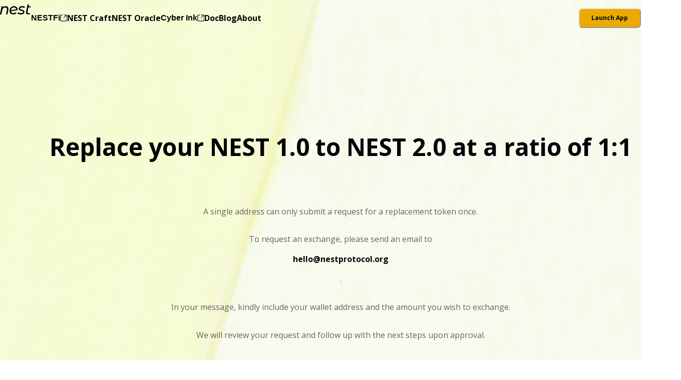

--- FILE ---
content_type: text/html; charset=utf-8
request_url: https://www.nestprotocol.org/nest-replacement
body_size: 11903
content:
<!DOCTYPE html><html><head><meta charSet="utf-8"/><meta name="viewport" content="width=device-width"/><title>NEST Protocol | NEST Replacement</title><meta name="og:title" content="NEST Protocol | NEST Replacement"/><meta name="twitter:title" content="NEST Protocol | NEST Replacement"/><meta name="description" content="NEST Protocol is the stochastic computer based on PVM, enables the generation and programming of stochastic assets."/><meta name="og:description" content="NEST Protocol is the stochastic computer based on PVM, enables the generation and programming of stochastic assets."/><meta name="twitter:description" content="NEST Protocol is the stochastic computer based on PVM, enables the generation and programming of stochastic assets."/><meta name="next-head-count" content="8"/><link rel="preload" href="/_next/static/css/61027123397e1704.css" as="style"/><link rel="stylesheet" href="/_next/static/css/61027123397e1704.css" data-n-g=""/><noscript data-n-css=""></noscript><script defer="" nomodule="" src="/_next/static/chunks/polyfills-c67a75d1b6f99dc8.js"></script><script src="/_next/static/chunks/webpack-98e6a4ec1a457de4.js" defer=""></script><script src="/_next/static/chunks/framework-7751730b10fa0f74.js" defer=""></script><script src="/_next/static/chunks/main-ec4cc87c3388a878.js" defer=""></script><script src="/_next/static/chunks/pages/_app-0b253761b3b04ed6.js" defer=""></script><script src="/_next/static/chunks/524-160a409ac2861e51.js" defer=""></script><script src="/_next/static/chunks/535-cea5c433ebb9cef3.js" defer=""></script><script src="/_next/static/chunks/963-65923c835ef5c449.js" defer=""></script><script src="/_next/static/chunks/863-c557b1b9a9377af4.js" defer=""></script><script src="/_next/static/chunks/pages/nest-replacement-8d097b78713f4f65.js" defer=""></script><script src="/_next/static/VTyP01Yvsg8qaw-F_Yd9i/_buildManifest.js" defer=""></script><script src="/_next/static/VTyP01Yvsg8qaw-F_Yd9i/_ssgManifest.js" defer=""></script></head><body><div id="__next"><style data-emotion="css-global 1w2hawu">:host,:root,[data-theme]{--chakra-ring-inset:var(--chakra-empty,/*!*/ /*!*/);--chakra-ring-offset-width:0px;--chakra-ring-offset-color:#fff;--chakra-ring-color:rgba(66, 153, 225, 0.6);--chakra-ring-offset-shadow:0 0 #0000;--chakra-ring-shadow:0 0 #0000;--chakra-space-x-reverse:0;--chakra-space-y-reverse:0;--chakra-colors-transparent:transparent;--chakra-colors-current:currentColor;--chakra-colors-black:#000000;--chakra-colors-white:#FFFFFF;--chakra-colors-whiteAlpha-50:rgba(255, 255, 255, 0.04);--chakra-colors-whiteAlpha-100:rgba(255, 255, 255, 0.06);--chakra-colors-whiteAlpha-200:rgba(255, 255, 255, 0.08);--chakra-colors-whiteAlpha-300:rgba(255, 255, 255, 0.16);--chakra-colors-whiteAlpha-400:rgba(255, 255, 255, 0.24);--chakra-colors-whiteAlpha-500:rgba(255, 255, 255, 0.36);--chakra-colors-whiteAlpha-600:rgba(255, 255, 255, 0.48);--chakra-colors-whiteAlpha-700:rgba(255, 255, 255, 0.64);--chakra-colors-whiteAlpha-800:rgba(255, 255, 255, 0.80);--chakra-colors-whiteAlpha-900:rgba(255, 255, 255, 0.92);--chakra-colors-blackAlpha-50:rgba(0, 0, 0, 0.04);--chakra-colors-blackAlpha-100:rgba(0, 0, 0, 0.06);--chakra-colors-blackAlpha-200:rgba(0, 0, 0, 0.08);--chakra-colors-blackAlpha-300:rgba(0, 0, 0, 0.16);--chakra-colors-blackAlpha-400:rgba(0, 0, 0, 0.24);--chakra-colors-blackAlpha-500:rgba(0, 0, 0, 0.36);--chakra-colors-blackAlpha-600:rgba(0, 0, 0, 0.48);--chakra-colors-blackAlpha-700:rgba(0, 0, 0, 0.64);--chakra-colors-blackAlpha-800:rgba(0, 0, 0, 0.80);--chakra-colors-blackAlpha-900:rgba(0, 0, 0, 0.92);--chakra-colors-gray-50:#F7FAFC;--chakra-colors-gray-100:#EDF2F7;--chakra-colors-gray-200:#E2E8F0;--chakra-colors-gray-300:#CBD5E0;--chakra-colors-gray-400:#A0AEC0;--chakra-colors-gray-500:#718096;--chakra-colors-gray-600:#4A5568;--chakra-colors-gray-700:#2D3748;--chakra-colors-gray-800:#1A202C;--chakra-colors-gray-900:#171923;--chakra-colors-red-50:#FFF5F5;--chakra-colors-red-100:#FED7D7;--chakra-colors-red-200:#FEB2B2;--chakra-colors-red-300:#FC8181;--chakra-colors-red-400:#F56565;--chakra-colors-red-500:#E53E3E;--chakra-colors-red-600:#C53030;--chakra-colors-red-700:#9B2C2C;--chakra-colors-red-800:#822727;--chakra-colors-red-900:#63171B;--chakra-colors-orange-50:#FFFAF0;--chakra-colors-orange-100:#FEEBC8;--chakra-colors-orange-200:#FBD38D;--chakra-colors-orange-300:#F6AD55;--chakra-colors-orange-400:#ED8936;--chakra-colors-orange-500:#DD6B20;--chakra-colors-orange-600:#C05621;--chakra-colors-orange-700:#9C4221;--chakra-colors-orange-800:#7B341E;--chakra-colors-orange-900:#652B19;--chakra-colors-yellow-50:#FFFFF0;--chakra-colors-yellow-100:#FEFCBF;--chakra-colors-yellow-200:#FAF089;--chakra-colors-yellow-300:#F6E05E;--chakra-colors-yellow-400:#ECC94B;--chakra-colors-yellow-500:#D69E2E;--chakra-colors-yellow-600:#B7791F;--chakra-colors-yellow-700:#975A16;--chakra-colors-yellow-800:#744210;--chakra-colors-yellow-900:#5F370E;--chakra-colors-green-50:#F0FFF4;--chakra-colors-green-100:#C6F6D5;--chakra-colors-green-200:#9AE6B4;--chakra-colors-green-300:#68D391;--chakra-colors-green-400:#48BB78;--chakra-colors-green-500:#38A169;--chakra-colors-green-600:#2F855A;--chakra-colors-green-700:#276749;--chakra-colors-green-800:#22543D;--chakra-colors-green-900:#1C4532;--chakra-colors-teal-50:#E6FFFA;--chakra-colors-teal-100:#B2F5EA;--chakra-colors-teal-200:#81E6D9;--chakra-colors-teal-300:#4FD1C5;--chakra-colors-teal-400:#38B2AC;--chakra-colors-teal-500:#319795;--chakra-colors-teal-600:#2C7A7B;--chakra-colors-teal-700:#285E61;--chakra-colors-teal-800:#234E52;--chakra-colors-teal-900:#1D4044;--chakra-colors-blue-50:#ebf8ff;--chakra-colors-blue-100:#bee3f8;--chakra-colors-blue-200:#90cdf4;--chakra-colors-blue-300:#63b3ed;--chakra-colors-blue-400:#4299e1;--chakra-colors-blue-500:#3182ce;--chakra-colors-blue-600:#2b6cb0;--chakra-colors-blue-700:#2c5282;--chakra-colors-blue-800:#2a4365;--chakra-colors-blue-900:#1A365D;--chakra-colors-cyan-50:#EDFDFD;--chakra-colors-cyan-100:#C4F1F9;--chakra-colors-cyan-200:#9DECF9;--chakra-colors-cyan-300:#76E4F7;--chakra-colors-cyan-400:#0BC5EA;--chakra-colors-cyan-500:#00B5D8;--chakra-colors-cyan-600:#00A3C4;--chakra-colors-cyan-700:#0987A0;--chakra-colors-cyan-800:#086F83;--chakra-colors-cyan-900:#065666;--chakra-colors-purple-50:#FAF5FF;--chakra-colors-purple-100:#E9D8FD;--chakra-colors-purple-200:#D6BCFA;--chakra-colors-purple-300:#B794F4;--chakra-colors-purple-400:#9F7AEA;--chakra-colors-purple-500:#805AD5;--chakra-colors-purple-600:#6B46C1;--chakra-colors-purple-700:#553C9A;--chakra-colors-purple-800:#44337A;--chakra-colors-purple-900:#322659;--chakra-colors-pink-50:#FFF5F7;--chakra-colors-pink-100:#FED7E2;--chakra-colors-pink-200:#FBB6CE;--chakra-colors-pink-300:#F687B3;--chakra-colors-pink-400:#ED64A6;--chakra-colors-pink-500:#D53F8C;--chakra-colors-pink-600:#B83280;--chakra-colors-pink-700:#97266D;--chakra-colors-pink-800:#702459;--chakra-colors-pink-900:#521B41;--chakra-borders-none:0;--chakra-borders-1px:1px solid;--chakra-borders-2px:2px solid;--chakra-borders-4px:4px solid;--chakra-borders-8px:8px solid;--chakra-fonts-heading:-apple-system,BlinkMacSystemFont,"Segoe UI",Helvetica,Arial,sans-serif,"Apple Color Emoji","Segoe UI Emoji","Segoe UI Symbol";--chakra-fonts-body:-apple-system,BlinkMacSystemFont,"Segoe UI",Helvetica,Arial,sans-serif,"Apple Color Emoji","Segoe UI Emoji","Segoe UI Symbol";--chakra-fonts-mono:SFMono-Regular,Menlo,Monaco,Consolas,"Liberation Mono","Courier New",monospace;--chakra-fontSizes-3xs:0.45rem;--chakra-fontSizes-2xs:0.625rem;--chakra-fontSizes-xs:0.75rem;--chakra-fontSizes-sm:0.875rem;--chakra-fontSizes-md:1rem;--chakra-fontSizes-lg:1.125rem;--chakra-fontSizes-xl:1.25rem;--chakra-fontSizes-2xl:1.5rem;--chakra-fontSizes-3xl:1.875rem;--chakra-fontSizes-4xl:2.25rem;--chakra-fontSizes-5xl:3rem;--chakra-fontSizes-6xl:3.75rem;--chakra-fontSizes-7xl:4.5rem;--chakra-fontSizes-8xl:6rem;--chakra-fontSizes-9xl:8rem;--chakra-fontWeights-hairline:100;--chakra-fontWeights-thin:200;--chakra-fontWeights-light:300;--chakra-fontWeights-normal:400;--chakra-fontWeights-medium:500;--chakra-fontWeights-semibold:600;--chakra-fontWeights-bold:700;--chakra-fontWeights-extrabold:800;--chakra-fontWeights-black:900;--chakra-letterSpacings-tighter:-0.05em;--chakra-letterSpacings-tight:-0.025em;--chakra-letterSpacings-normal:0;--chakra-letterSpacings-wide:0.025em;--chakra-letterSpacings-wider:0.05em;--chakra-letterSpacings-widest:0.1em;--chakra-lineHeights-3:.75rem;--chakra-lineHeights-4:1rem;--chakra-lineHeights-5:1.25rem;--chakra-lineHeights-6:1.5rem;--chakra-lineHeights-7:1.75rem;--chakra-lineHeights-8:2rem;--chakra-lineHeights-9:2.25rem;--chakra-lineHeights-10:2.5rem;--chakra-lineHeights-normal:normal;--chakra-lineHeights-none:1;--chakra-lineHeights-shorter:1.25;--chakra-lineHeights-short:1.375;--chakra-lineHeights-base:1.5;--chakra-lineHeights-tall:1.625;--chakra-lineHeights-taller:2;--chakra-radii-none:0;--chakra-radii-sm:0.125rem;--chakra-radii-base:0.25rem;--chakra-radii-md:0.375rem;--chakra-radii-lg:0.5rem;--chakra-radii-xl:0.75rem;--chakra-radii-2xl:1rem;--chakra-radii-3xl:1.5rem;--chakra-radii-full:9999px;--chakra-space-1:0.25rem;--chakra-space-2:0.5rem;--chakra-space-3:0.75rem;--chakra-space-4:1rem;--chakra-space-5:1.25rem;--chakra-space-6:1.5rem;--chakra-space-7:1.75rem;--chakra-space-8:2rem;--chakra-space-9:2.25rem;--chakra-space-10:2.5rem;--chakra-space-12:3rem;--chakra-space-14:3.5rem;--chakra-space-16:4rem;--chakra-space-20:5rem;--chakra-space-24:6rem;--chakra-space-28:7rem;--chakra-space-32:8rem;--chakra-space-36:9rem;--chakra-space-40:10rem;--chakra-space-44:11rem;--chakra-space-48:12rem;--chakra-space-52:13rem;--chakra-space-56:14rem;--chakra-space-60:15rem;--chakra-space-64:16rem;--chakra-space-72:18rem;--chakra-space-80:20rem;--chakra-space-96:24rem;--chakra-space-px:1px;--chakra-space-0-5:0.125rem;--chakra-space-1-5:0.375rem;--chakra-space-2-5:0.625rem;--chakra-space-3-5:0.875rem;--chakra-shadows-xs:0 0 0 1px rgba(0, 0, 0, 0.05);--chakra-shadows-sm:0 1px 2px 0 rgba(0, 0, 0, 0.05);--chakra-shadows-base:0 1px 3px 0 rgba(0, 0, 0, 0.1),0 1px 2px 0 rgba(0, 0, 0, 0.06);--chakra-shadows-md:0 4px 6px -1px rgba(0, 0, 0, 0.1),0 2px 4px -1px rgba(0, 0, 0, 0.06);--chakra-shadows-lg:0 10px 15px -3px rgba(0, 0, 0, 0.1),0 4px 6px -2px rgba(0, 0, 0, 0.05);--chakra-shadows-xl:0 20px 25px -5px rgba(0, 0, 0, 0.1),0 10px 10px -5px rgba(0, 0, 0, 0.04);--chakra-shadows-2xl:0 25px 50px -12px rgba(0, 0, 0, 0.25);--chakra-shadows-outline:0 0 0 3px rgba(66, 153, 225, 0.6);--chakra-shadows-inner:inset 0 2px 4px 0 rgba(0,0,0,0.06);--chakra-shadows-none:none;--chakra-shadows-dark-lg:rgba(0, 0, 0, 0.1) 0px 0px 0px 1px,rgba(0, 0, 0, 0.2) 0px 5px 10px,rgba(0, 0, 0, 0.4) 0px 15px 40px;--chakra-sizes-1:0.25rem;--chakra-sizes-2:0.5rem;--chakra-sizes-3:0.75rem;--chakra-sizes-4:1rem;--chakra-sizes-5:1.25rem;--chakra-sizes-6:1.5rem;--chakra-sizes-7:1.75rem;--chakra-sizes-8:2rem;--chakra-sizes-9:2.25rem;--chakra-sizes-10:2.5rem;--chakra-sizes-12:3rem;--chakra-sizes-14:3.5rem;--chakra-sizes-16:4rem;--chakra-sizes-20:5rem;--chakra-sizes-24:6rem;--chakra-sizes-28:7rem;--chakra-sizes-32:8rem;--chakra-sizes-36:9rem;--chakra-sizes-40:10rem;--chakra-sizes-44:11rem;--chakra-sizes-48:12rem;--chakra-sizes-52:13rem;--chakra-sizes-56:14rem;--chakra-sizes-60:15rem;--chakra-sizes-64:16rem;--chakra-sizes-72:18rem;--chakra-sizes-80:20rem;--chakra-sizes-96:24rem;--chakra-sizes-px:1px;--chakra-sizes-0-5:0.125rem;--chakra-sizes-1-5:0.375rem;--chakra-sizes-2-5:0.625rem;--chakra-sizes-3-5:0.875rem;--chakra-sizes-max:max-content;--chakra-sizes-min:min-content;--chakra-sizes-full:100%;--chakra-sizes-3xs:14rem;--chakra-sizes-2xs:16rem;--chakra-sizes-xs:20rem;--chakra-sizes-sm:24rem;--chakra-sizes-md:28rem;--chakra-sizes-lg:32rem;--chakra-sizes-xl:36rem;--chakra-sizes-2xl:42rem;--chakra-sizes-3xl:48rem;--chakra-sizes-4xl:56rem;--chakra-sizes-5xl:64rem;--chakra-sizes-6xl:72rem;--chakra-sizes-7xl:80rem;--chakra-sizes-8xl:90rem;--chakra-sizes-prose:60ch;--chakra-sizes-container-sm:640px;--chakra-sizes-container-md:768px;--chakra-sizes-container-lg:1024px;--chakra-sizes-container-xl:1280px;--chakra-zIndices-hide:-1;--chakra-zIndices-auto:auto;--chakra-zIndices-base:0;--chakra-zIndices-docked:10;--chakra-zIndices-dropdown:1000;--chakra-zIndices-sticky:1100;--chakra-zIndices-banner:1200;--chakra-zIndices-overlay:1300;--chakra-zIndices-modal:1400;--chakra-zIndices-popover:1500;--chakra-zIndices-skipLink:1600;--chakra-zIndices-toast:1700;--chakra-zIndices-tooltip:1800;--chakra-transition-property-common:background-color,border-color,color,fill,stroke,opacity,box-shadow,transform;--chakra-transition-property-colors:background-color,border-color,color,fill,stroke;--chakra-transition-property-dimensions:width,height;--chakra-transition-property-position:left,right,top,bottom;--chakra-transition-property-background:background-color,background-image,background-position;--chakra-transition-easing-ease-in:cubic-bezier(0.4, 0, 1, 1);--chakra-transition-easing-ease-out:cubic-bezier(0, 0, 0.2, 1);--chakra-transition-easing-ease-in-out:cubic-bezier(0.4, 0, 0.2, 1);--chakra-transition-duration-ultra-fast:50ms;--chakra-transition-duration-faster:100ms;--chakra-transition-duration-fast:150ms;--chakra-transition-duration-normal:200ms;--chakra-transition-duration-slow:300ms;--chakra-transition-duration-slower:400ms;--chakra-transition-duration-ultra-slow:500ms;--chakra-blur-none:0;--chakra-blur-sm:4px;--chakra-blur-base:8px;--chakra-blur-md:12px;--chakra-blur-lg:16px;--chakra-blur-xl:24px;--chakra-blur-2xl:40px;--chakra-blur-3xl:64px;--chakra-breakpoints-base:0em;--chakra-breakpoints-sm:0;--chakra-breakpoints-md:48em;--chakra-breakpoints-lg:62em;--chakra-breakpoints-xl:1200px;--chakra-breakpoints-2xl:1600px;}.chakra-ui-light :host:not([data-theme]),.chakra-ui-light :root:not([data-theme]),.chakra-ui-light [data-theme]:not([data-theme]),[data-theme=light] :host:not([data-theme]),[data-theme=light] :root:not([data-theme]),[data-theme=light] [data-theme]:not([data-theme]),:host[data-theme=light],:root[data-theme=light],[data-theme][data-theme=light]{--chakra-colors-chakra-body-text:var(--chakra-colors-gray-800);--chakra-colors-chakra-body-bg:var(--chakra-colors-white);--chakra-colors-chakra-border-color:var(--chakra-colors-gray-200);--chakra-colors-chakra-inverse-text:var(--chakra-colors-white);--chakra-colors-chakra-subtle-bg:var(--chakra-colors-gray-100);--chakra-colors-chakra-subtle-text:var(--chakra-colors-gray-600);--chakra-colors-chakra-placeholder-color:var(--chakra-colors-gray-500);}.chakra-ui-dark :host:not([data-theme]),.chakra-ui-dark :root:not([data-theme]),.chakra-ui-dark [data-theme]:not([data-theme]),[data-theme=dark] :host:not([data-theme]),[data-theme=dark] :root:not([data-theme]),[data-theme=dark] [data-theme]:not([data-theme]),:host[data-theme=dark],:root[data-theme=dark],[data-theme][data-theme=dark]{--chakra-colors-chakra-body-text:var(--chakra-colors-whiteAlpha-900);--chakra-colors-chakra-body-bg:var(--chakra-colors-gray-800);--chakra-colors-chakra-border-color:var(--chakra-colors-whiteAlpha-300);--chakra-colors-chakra-inverse-text:var(--chakra-colors-gray-800);--chakra-colors-chakra-subtle-bg:var(--chakra-colors-gray-700);--chakra-colors-chakra-subtle-text:var(--chakra-colors-gray-400);--chakra-colors-chakra-placeholder-color:var(--chakra-colors-whiteAlpha-400);}</style><style data-emotion="css-global fubdgu">html{line-height:1.5;-webkit-text-size-adjust:100%;font-family:system-ui,sans-serif;-webkit-font-smoothing:antialiased;text-rendering:optimizeLegibility;-moz-osx-font-smoothing:grayscale;touch-action:manipulation;}body{position:relative;min-height:100%;margin:0;font-feature-settings:"kern";}:where(*, *::before, *::after){border-width:0;border-style:solid;box-sizing:border-box;word-wrap:break-word;}main{display:block;}hr{border-top-width:1px;box-sizing:content-box;height:0;overflow:visible;}:where(pre, code, kbd,samp){font-family:SFMono-Regular,Menlo,Monaco,Consolas,monospace;font-size:1em;}a{background-color:transparent;color:inherit;-webkit-text-decoration:inherit;text-decoration:inherit;}abbr[title]{border-bottom:none;-webkit-text-decoration:underline;text-decoration:underline;-webkit-text-decoration:underline dotted;-webkit-text-decoration:underline dotted;text-decoration:underline dotted;}:where(b, strong){font-weight:bold;}small{font-size:80%;}:where(sub,sup){font-size:75%;line-height:0;position:relative;vertical-align:baseline;}sub{bottom:-0.25em;}sup{top:-0.5em;}img{border-style:none;}:where(button, input, optgroup, select, textarea){font-family:inherit;font-size:100%;line-height:1.15;margin:0;}:where(button, input){overflow:visible;}:where(button, select){text-transform:none;}:where(
          button::-moz-focus-inner,
          [type="button"]::-moz-focus-inner,
          [type="reset"]::-moz-focus-inner,
          [type="submit"]::-moz-focus-inner
        ){border-style:none;padding:0;}fieldset{padding:0.35em 0.75em 0.625em;}legend{box-sizing:border-box;color:inherit;display:table;max-width:100%;padding:0;white-space:normal;}progress{vertical-align:baseline;}textarea{overflow:auto;}:where([type="checkbox"], [type="radio"]){box-sizing:border-box;padding:0;}input[type="number"]::-webkit-inner-spin-button,input[type="number"]::-webkit-outer-spin-button{-webkit-appearance:none!important;}input[type="number"]{-moz-appearance:textfield;}input[type="search"]{-webkit-appearance:textfield;outline-offset:-2px;}input[type="search"]::-webkit-search-decoration{-webkit-appearance:none!important;}::-webkit-file-upload-button{-webkit-appearance:button;font:inherit;}details{display:block;}summary{display:-webkit-box;display:-webkit-list-item;display:-ms-list-itembox;display:list-item;}template{display:none;}[hidden]{display:none!important;}:where(
          blockquote,
          dl,
          dd,
          h1,
          h2,
          h3,
          h4,
          h5,
          h6,
          hr,
          figure,
          p,
          pre
        ){margin:0;}button{background:transparent;padding:0;}fieldset{margin:0;padding:0;}:where(ol, ul){margin:0;padding:0;}textarea{resize:vertical;}:where(button, [role="button"]){cursor:pointer;}button::-moz-focus-inner{border:0!important;}table{border-collapse:collapse;}:where(h1, h2, h3, h4, h5, h6){font-size:inherit;font-weight:inherit;}:where(button, input, optgroup, select, textarea){padding:0;line-height:inherit;color:inherit;}:where(img, svg, video, canvas, audio, iframe, embed, object){display:block;}:where(img, video){max-width:100%;height:auto;}[data-js-focus-visible] :focus:not([data-focus-visible-added]):not(
          [data-focus-visible-disabled]
        ){outline:none;box-shadow:none;}select::-ms-expand{display:none;}:root,:host{--chakra-vh:100vh;}@supports (height: -webkit-fill-available){:root,:host{--chakra-vh:-webkit-fill-available;}}@supports (height: -moz-fill-available){:root,:host{--chakra-vh:-moz-fill-available;}}@supports (height: 100dvh){:root,:host{--chakra-vh:100dvh;}}</style><style data-emotion="css-global 1cgn62j">body{font-family:var(--chakra-fonts-body);color:var(--chakra-colors-chakra-body-text);background:var(--chakra-colors-chakra-body-bg);transition-property:background-color;transition-duration:var(--chakra-transition-duration-normal);line-height:var(--chakra-lineHeights-base);}*::-webkit-input-placeholder{color:var(--chakra-colors-chakra-placeholder-color);}*::-moz-placeholder{color:var(--chakra-colors-chakra-placeholder-color);}*:-ms-input-placeholder{color:var(--chakra-colors-chakra-placeholder-color);}*::placeholder{color:var(--chakra-colors-chakra-placeholder-color);}*,*::before,::after{border-color:var(--chakra-colors-chakra-border-color);}</style><link rel="preconnect" href="https://fonts.googleapis.com"/><link rel="preconnect" href="https://fonts.gstatic.com" crossorigin="true"/><link href="https://fonts.googleapis.com/css2?family=Open+Sans:wght@300;400;500;600;700;800&amp;display=swap" rel="stylesheet"/><style data-emotion="css gmuwbf">.css-gmuwbf{display:-webkit-box;display:-webkit-flex;display:-ms-flexbox;display:flex;-webkit-align-items:center;-webkit-box-align:center;-ms-flex-align:center;align-items:center;-webkit-box-pack:center;-ms-flex-pack:center;-webkit-justify-content:center;justify-content:center;}</style><div class="css-gmuwbf"><style data-emotion="css idmjxk">.css-idmjxk{display:-webkit-box;display:-webkit-flex;display:-ms-flexbox;display:flex;-webkit-flex-direction:column;-ms-flex-direction:column;flex-direction:column;gap:0px;width:100%;}</style><div class="chakra-stack css-idmjxk"><style data-emotion="css do35ym">.css-do35ym{display:-webkit-box;display:-webkit-flex;display:-ms-flexbox;display:flex;-webkit-flex-direction:column;-ms-flex-direction:column;flex-direction:column;gap:0.5rem;-webkit-background-size:cover;background-size:cover;background-image:url('image/Swap/bg.png');-webkit-background-position:center;background-position:center;min-height:100vh;}</style><div class="chakra-stack css-do35ym"><style data-emotion="css h70321">.css-h70321{display:-webkit-box;display:-webkit-flex;display:-ms-flexbox;display:flex;-webkit-align-items:center;-webkit-box-align:center;-ms-flex-align:center;align-items:center;-webkit-flex-direction:column;-ms-flex-direction:column;flex-direction:column;gap:0.5rem;position:-webkit-sticky;position:sticky;top:0px;z-index:var(--chakra-zIndices-banner);background:var(--chakra-colors-transparent);}</style><div class="chakra-stack css-h70321"><style data-emotion="css e1af95">.css-e1af95{display:-webkit-box;display:-webkit-flex;display:-ms-flexbox;display:flex;-webkit-align-items:center;-webkit-box-align:center;-ms-flex-align:center;align-items:center;-webkit-box-pack:justify;-webkit-justify-content:space-between;justify-content:space-between;-webkit-flex-direction:row;-ms-flex-direction:row;flex-direction:row;gap:0.5rem;-webkit-padding-start:20px;padding-inline-start:20px;-webkit-padding-end:20px;padding-inline-end:20px;min-height:72px;height:72px;width:var(--chakra-sizes-full);}@media screen and (min-width: 0em){.css-e1af95{-webkit-padding-start:20px;padding-inline-start:20px;-webkit-padding-end:20px;padding-inline-end:20px;}}@media screen and (min-width: 48em){.css-e1af95{-webkit-padding-start:20px;padding-inline-start:20px;-webkit-padding-end:20px;padding-inline-end:20px;}}@media screen and (min-width: 62em){.css-e1af95{-webkit-padding-start:45px;padding-inline-start:45px;-webkit-padding-end:45px;padding-inline-end:45px;}}</style><div class="chakra-stack css-e1af95"><style data-emotion="css 16cfpc9">.css-16cfpc9{display:-webkit-box;display:-webkit-flex;display:-ms-flexbox;display:flex;-webkit-flex-direction:row;-ms-flex-direction:row;flex-direction:row;gap:20px;}@media screen and (min-width: 0em){.css-16cfpc9{gap:20px;}}@media screen and (min-width: 48em){.css-16cfpc9{gap:20px;}}@media screen and (min-width: 62em){.css-16cfpc9{gap:50px;}}</style><div class="chakra-stack css-16cfpc9"><style data-emotion="css 1cw0l43">.css-1cw0l43{cursor:pointer;height:20px;}</style><img src="/logo.svg" alt="nest" class="css-1cw0l43"/><style data-emotion="css 11f74s3">.css-11f74s3{display:-webkit-box;display:-webkit-flex;display:-ms-flexbox;display:flex;-webkit-align-items:center;-webkit-box-align:center;-ms-flex-align:center;align-items:center;-webkit-flex-direction:row;-ms-flex-direction:row;flex-direction:row;gap:20px;font-weight:700;font-size:16px;line-height:22px;color:#030308;overflow:hidden;}@media screen and (min-width: 0em){.css-11f74s3{gap:20px;}}@media screen and (min-width: 48em){.css-11f74s3{gap:20px;}}@media screen and (min-width: 62em){.css-11f74s3{gap:32px;}}</style><div class="chakra-stack css-11f74s3"><style data-emotion="css 1ou04fz">.css-1ou04fz{display:-webkit-box;display:-webkit-flex;display:-ms-flexbox;display:flex;-webkit-align-items:center;-webkit-box-align:center;-ms-flex-align:center;align-items:center;-webkit-flex-direction:row;-ms-flex-direction:row;flex-direction:row;gap:0.5rem;color:#030308;cursor:pointer;}.css-1ou04fz:hover,.css-1ou04fz[data-hover]{color:#EAAA00;}</style><div class="chakra-stack css-1ou04fz"><span>NESTFi</span><svg width="14" height="14" viewBox="0 0 14 14" fill="none" xmlns="http://www.w3.org/2000/svg"><path d="M1.99998 1.66659C1.81589 1.66659 1.66665 1.81583 1.66665 1.99992V11.9999C1.66665 12.184 1.81588 12.3333 1.99998 12.3333H12C12.1841 12.3333 12.3333 12.184 12.3333 11.9999V8.82449C12.3333 8.4563 12.6318 8.15782 13 8.15782C13.3682 8.15782 13.6666 8.4563 13.6666 8.82449V11.9999C13.6666 12.9204 12.9205 13.6666 12 13.6666H1.99998C1.07951 13.6666 0.333313 12.9204 0.333313 11.9999V1.99992C0.333313 1.07945 1.07951 0.333252 1.99998 0.333252H4.99998C5.36817 0.333252 5.66665 0.631729 5.66665 0.999919C5.66665 1.36811 5.36817 1.66659 4.99998 1.66659H1.99998Z" fill="currentColor" fill-opacity="0.8"></path><path d="M7.66665 0.999919C7.66665 0.631729 7.96512 0.333252 8.33331 0.333252H13C13.3682 0.333252 13.6666 0.631729 13.6666 0.999919V5.66659C13.6666 6.03477 13.3682 6.33325 13 6.33325C12.6318 6.33325 12.3333 6.03477 12.3333 5.66659V2.6093L8.07132 6.87129C7.81097 7.13164 7.38886 7.13164 7.12851 6.87129C6.86816 6.61094 6.86816 6.18883 7.12851 5.92848L11.3904 1.66659H8.33331C7.96512 1.66659 7.66665 1.36811 7.66665 0.999919Z" fill="currentColor" fill-opacity="0.8"></path></svg></div><style data-emotion="css 1v7oudw">.css-1v7oudw{cursor:pointer;color:#030308;}.css-1v7oudw:hover,.css-1v7oudw[data-hover]{color:#EAAA00;}</style><a class="css-1v7oudw">NEST Craft</a><a class="css-1v7oudw">NEST Oracle</a><style data-emotion="css 7axzi0">.css-7axzi0{display:-webkit-box;display:-webkit-flex;display:-ms-flexbox;display:flex;-webkit-align-items:center;-webkit-box-align:center;-ms-flex-align:center;align-items:center;-webkit-flex-direction:row;-ms-flex-direction:row;flex-direction:row;gap:0.5rem;cursor:pointer;white-space:nowrap;}.css-7axzi0:hover,.css-7axzi0[data-hover]{color:#EAAA00;}</style><div class="chakra-stack css-7axzi0"><span>Cyber Ink</span><svg width="14" height="14" viewBox="0 0 14 14" fill="none" xmlns="http://www.w3.org/2000/svg"><path d="M1.99998 1.66659C1.81589 1.66659 1.66665 1.81583 1.66665 1.99992V11.9999C1.66665 12.184 1.81588 12.3333 1.99998 12.3333H12C12.1841 12.3333 12.3333 12.184 12.3333 11.9999V8.82449C12.3333 8.4563 12.6318 8.15782 13 8.15782C13.3682 8.15782 13.6666 8.4563 13.6666 8.82449V11.9999C13.6666 12.9204 12.9205 13.6666 12 13.6666H1.99998C1.07951 13.6666 0.333313 12.9204 0.333313 11.9999V1.99992C0.333313 1.07945 1.07951 0.333252 1.99998 0.333252H4.99998C5.36817 0.333252 5.66665 0.631729 5.66665 0.999919C5.66665 1.36811 5.36817 1.66659 4.99998 1.66659H1.99998Z" fill="currentColor" fill-opacity="0.8"></path><path d="M7.66665 0.999919C7.66665 0.631729 7.96512 0.333252 8.33331 0.333252H13C13.3682 0.333252 13.6666 0.631729 13.6666 0.999919V5.66659C13.6666 6.03477 13.3682 6.33325 13 6.33325C12.6318 6.33325 12.3333 6.03477 12.3333 5.66659V2.6093L8.07132 6.87129C7.81097 7.13164 7.38886 7.13164 7.12851 6.87129C6.86816 6.61094 6.86816 6.18883 7.12851 5.92848L11.3904 1.66659H8.33331C7.96512 1.66659 7.66665 1.36811 7.66665 0.999919Z" fill="currentColor" fill-opacity="0.8"></path></svg></div><style data-emotion="css w20bzw">.css-w20bzw{color:#030308;cursor:pointer;}.css-w20bzw:hover,.css-w20bzw[data-hover]{color:#EAAA00;}</style><a class="css-w20bzw">Doc</a><style data-emotion="css 1d8x6vm">.css-1d8x6vm{font-family:Open Sans;cursor:pointer;color:#030308;}.css-1d8x6vm:hover,.css-1d8x6vm[data-hover]{color:#EAAA00;}</style><p class="chakra-text css-1d8x6vm" id="popover-trigger-:Rdadijqtf6H1:" aria-haspopup="dialog" aria-expanded="false" aria-controls="popover-content-:Rdadijqtf6H1:">Blog</p><style data-emotion="css iy22zq">.css-iy22zq{z-index:var(--chakra-zIndices-popover);}</style><div style="visibility:hidden;position:absolute;min-width:max-content;inset:0 auto auto 0" class="chakra-popover__popper css-iy22zq"><style data-emotion="css yz1yew">.css-yz1yew{position:relative;display:-webkit-box;display:-webkit-flex;display:-ms-flexbox;display:flex;-webkit-flex-direction:column;-ms-flex-direction:column;flex-direction:column;--popper-bg:var(--chakra-colors-white);--popper-arrow-bg:var(--popper-bg);--popper-arrow-shadow-color:var(--chakra-colors-gray-200);width:240px;border-color:inherit;box-shadow:var(--chakra-shadows-sm);z-index:inherit;-webkit-padding-start:44px;padding-inline-start:44px;-webkit-padding-end:44px;padding-inline-end:44px;background:var(--chakra-colors-white);padding-top:26px;padding-bottom:26px;border-radius:20px;opacity:0.8;}.chakra-ui-dark .css-yz1yew:not([data-theme]),[data-theme=dark] .css-yz1yew:not([data-theme]),.css-yz1yew[data-theme=dark]{--popper-bg:var(--chakra-colors-gray-700);--popper-arrow-shadow-color:var(--chakra-colors-whiteAlpha-300);}.css-yz1yew:focus-visible,.css-yz1yew[data-focus-visible]{outline:2px solid transparent;outline-offset:2px;box-shadow:var(--chakra-shadows-outline);}</style><section id="popover-content-:Rdadijqtf6H1:" tabindex="-1" role="tooltip" class="chakra-popover__content css-yz1yew" style="transform-origin:var(--popper-transform-origin);opacity:0;visibility:hidden;transform:scale(0.95) translateZ(0)"><div data-popper-arrow="" style="position:absolute" class="chakra-popover__arrow-positioner css-0"><div class="chakra-popover__arrow css-0" data-popper-arrow-inner=""></div></div><a class="css-1v7oudw">News</a><a class="css-1v7oudw">NEST Roundtable</a></section></div><p class="chakra-text css-1d8x6vm" id="popover-trigger-:Rfadijqtf6H1:" aria-haspopup="dialog" aria-expanded="false" aria-controls="popover-content-:Rfadijqtf6H1:">About</p><div style="visibility:hidden;position:absolute;min-width:max-content;inset:0 auto auto 0" class="chakra-popover__popper css-iy22zq"><section id="popover-content-:Rfadijqtf6H1:" tabindex="-1" role="tooltip" class="chakra-popover__content css-yz1yew" style="transform-origin:var(--popper-transform-origin);opacity:0;visibility:hidden;transform:scale(0.95) translateZ(0)"><div data-popper-arrow="" style="position:absolute" class="chakra-popover__arrow-positioner css-0"><div class="chakra-popover__arrow css-0" data-popper-arrow-inner=""></div></div><a class="css-1v7oudw">Team</a><a class="css-1v7oudw">Partnership</a></section></div></div></div><style data-emotion="css 13geyvm">.css-13geyvm{display:-webkit-inline-box;display:-webkit-inline-flex;display:-ms-inline-flexbox;display:inline-flex;-webkit-appearance:none;-moz-appearance:none;-ms-appearance:none;appearance:none;-webkit-align-items:center;-webkit-box-align:center;-ms-flex-align:center;align-items:center;-webkit-box-pack:center;-ms-flex-pack:center;-webkit-justify-content:center;justify-content:center;-webkit-user-select:none;-moz-user-select:none;-ms-user-select:none;user-select:none;position:relative;white-space:nowrap;vertical-align:middle;outline:2px solid transparent;outline-offset:2px;transition-property:var(--chakra-transition-property-common);transition-duration:var(--chakra-transition-duration-normal);font-family:Open Sans;height:var(--chakra-sizes-10);-webkit-padding-start:24px;padding-inline-start:24px;-webkit-padding-end:24px;padding-inline-end:24px;font-size:12px;background:#EAAA00;min-height:36px;min-width:120px;border-radius:8px;line-height:16px;color:#030308;font-weight:var(--chakra-fontWeights-bold);}.css-13geyvm:focus-visible,.css-13geyvm[data-focus-visible]{box-shadow:var(--chakra-shadows-outline);}.css-13geyvm:disabled,.css-13geyvm[disabled],.css-13geyvm[aria-disabled=true],.css-13geyvm[data-disabled]{opacity:0.4;cursor:not-allowed;box-shadow:var(--chakra-shadows-none);background:#E6E7EA;color:rgba(28, 28, 35, 0.35);}.css-13geyvm:hover,.css-13geyvm[data-hover]{background:#F7C728;}.css-13geyvm:hover:disabled,.css-13geyvm[data-hover]:disabled,.css-13geyvm:hover[disabled],.css-13geyvm[data-hover][disabled],.css-13geyvm:hover[aria-disabled=true],.css-13geyvm[data-hover][aria-disabled=true],.css-13geyvm:hover[data-disabled],.css-13geyvm[data-hover][data-disabled]{background:var(--chakra-colors-gray-100);}.css-13geyvm:active,.css-13geyvm[data-active]{background:#FFDC52;}</style><button type="button" class="chakra-button css-13geyvm">Launch App</button></div></div><style data-emotion="css 1ivyur0">.css-1ivyur0{display:-webkit-box;display:-webkit-flex;display:-ms-flexbox;display:flex;-webkit-align-items:center;-webkit-box-align:center;-ms-flex-align:center;align-items:center;-webkit-flex-direction:column;-ms-flex-direction:column;flex-direction:column;gap:0.5rem;width:var(--chakra-sizes-full);-webkit-padding-start:40px;padding-inline-start:40px;-webkit-padding-end:40px;padding-inline-end:40px;}</style><div class="chakra-stack css-1ivyur0"><style data-emotion="css 97kw5r">.css-97kw5r{display:-webkit-box;display:-webkit-flex;display:-ms-flexbox;display:flex;-webkit-flex-direction:column;-ms-flex-direction:column;flex-direction:column;gap:0.5rem;padding-top:120px;padding-bottom:120px;max-width:1600px;}</style><div class="chakra-stack css-97kw5r"><style data-emotion="css tqm92z">.css-tqm92z{display:-webkit-box;display:-webkit-flex;display:-ms-flexbox;display:flex;-webkit-flex-direction:column;-ms-flex-direction:column;flex-direction:column;gap:0px;text-align:center;padding-top:24px;}</style><div class="chakra-stack css-tqm92z"><style data-emotion="css ww6hy1">.css-ww6hy1{font-family:Open Sans;font-size:48px;font-weight:700;line-height:60px;}</style><p class="chakra-text css-ww6hy1">Replace your NEST 1.0 to NEST 2.0 at a ratio of 1:1</p><style data-emotion="css 3b1ir2">.css-3b1ir2{display:-webkit-box;display:-webkit-flex;display:-ms-flexbox;display:flex;-webkit-align-items:center;-webkit-box-align:center;-ms-flex-align:center;align-items:center;-webkit-box-pack:center;-ms-flex-pack:center;-webkit-justify-content:center;justify-content:center;-webkit-flex-direction:row;-ms-flex-direction:row;flex-direction:row;gap:4px;font-size:16px;font-weight:400;margin-top:24px;line-height:22px;}</style><div class="chakra-stack css-3b1ir2"><style data-emotion="css 1gcyay6">.css-1gcyay6{font-family:Open Sans;color:rgba(3,3,8, 0.6);}</style><p class="chakra-text css-1gcyay6">A single address can only submit a request for a replacement token once.</p></div><style data-emotion="css 1qsrjnu">.css-1qsrjnu{font-family:Open Sans;}</style><p class="chakra-text css-1qsrjnu" style="color:rgba(3,3,8, 0.6)">To request an exchange, please send an email to<p class="chakra-text css-1qsrjnu" style="font-weight:bold"> hello@nestprotocol.org</p>.</p><p class="chakra-text css-1gcyay6">In your message, kindly include your wallet address and the amount you wish to exchange.</p><p class="chakra-text css-1gcyay6">We will review your request and follow up with the next steps upon approval.</p><style data-emotion="css 1i0r1uw">.css-1i0r1uw{display:-webkit-box;display:-webkit-flex;display:-ms-flexbox;display:flex;-webkit-align-items:center;-webkit-box-align:center;-ms-flex-align:center;align-items:center;-webkit-box-pack:center;-ms-flex-pack:center;-webkit-justify-content:center;justify-content:center;-webkit-flex-direction:row;-ms-flex-direction:row;flex-direction:row;gap:0.5rem;width:1200px;}</style><div class="chakra-stack css-1i0r1uw"><style data-emotion="css ppmla1">.css-ppmla1{display:-webkit-box;display:-webkit-flex;display:-ms-flexbox;display:flex;-webkit-flex-direction:column;-ms-flex-direction:column;flex-direction:column;gap:0.5rem;width:var(--chakra-sizes-full);}</style><div class="chakra-stack css-ppmla1"><style data-emotion="css wv40dz">.css-wv40dz{display:-webkit-box;display:-webkit-flex;display:-ms-flexbox;display:flex;-webkit-align-items:center;-webkit-box-align:center;-ms-flex-align:center;align-items:center;-webkit-box-pack:center;-ms-flex-pack:center;-webkit-justify-content:center;justify-content:center;-webkit-flex-direction:row;-ms-flex-direction:row;flex-direction:row;gap:24px;width:var(--chakra-sizes-full);margin-top:44px;}</style><div class="chakra-stack css-wv40dz"><style data-emotion="css eza115">.css-eza115{display:-webkit-box;display:-webkit-flex;display:-ms-flexbox;display:flex;-webkit-align-items:center;-webkit-box-align:center;-ms-flex-align:center;align-items:center;-webkit-flex-direction:column;-ms-flex-direction:column;flex-direction:column;gap:20px;width:var(--chakra-sizes-full);padding:20px;background:rgba(255, 255, 255, 0.80);border-radius:12px;}</style><div class="chakra-stack css-eza115"><style data-emotion="css 13x2fh1">.css-13x2fh1{display:-webkit-box;display:-webkit-flex;display:-ms-flexbox;display:flex;-webkit-flex-direction:column;-ms-flex-direction:column;flex-direction:column;gap:0.5rem;width:80px;height:80px;}</style><div class="chakra-stack css-13x2fh1"><svg xmlns="http://www.w3.org/2000/svg" width="80" height="80" viewBox="0 0 80 80" fill="none"><g opacity="0.6"><path d="M40 80C62.0914 80 80 62.0914 80 40C80 17.9086 62.0914 0 40 0C17.9086 0 0 17.9086 0 40C0 62.0914 17.9086 80 40 80Z" fill="black"></path><path d="M60 32.3442C60 33.6261 59.7473 35.1643 59.4945 36.9588L55.4507 57.7245C55.4507 58.2373 54.9452 58.4936 54.6925 58.4936H49.6377C49.1322 58.4936 48.6267 57.9809 48.8795 57.4682L52.9233 36.9588C53.176 35.677 53.176 34.6515 53.176 33.8824C53.176 28.7551 50.3959 25.9351 44.3302 25.9351C37.0007 25.9351 31.946 30.0369 30.4295 38.2407L26.6384 57.9809C26.6384 58.4936 26.133 58.75 25.8802 58.75H20.8254C20.32 58.75 19.8145 58.2373 20.0672 57.7245L27.1439 21.0641C27.1439 20.5514 27.6494 20.295 27.9021 20.295H32.7042C33.2097 20.295 33.7151 20.8077 33.4624 21.3205L33.2097 22.8587C32.9569 23.6278 33.9679 24.1405 34.4734 23.6278C37.759 21.0641 41.8028 20.0386 46.3521 20.0386C54.9452 19.5259 60 24.1405 60 32.3442Z" fill="white"></path></g></svg></div><style data-emotion="css 1lu5u3x">.css-1lu5u3x{display:-webkit-box;display:-webkit-flex;display:-ms-flexbox;display:flex;-webkit-align-items:center;-webkit-box-align:center;-ms-flex-align:center;align-items:center;-webkit-flex-direction:row;-ms-flex-direction:row;flex-direction:row;gap:0.5rem;padding-top:8px;padding-bottom:8px;-webkit-padding-start:12px;padding-inline-start:12px;-webkit-padding-end:12px;padding-inline-end:12px;border-radius:8px;border:1px solid rgba(28, 28, 35, 0.08);cursor:pointer;}</style><div class="chakra-stack css-1lu5u3x"><svg xmlns="http://www.w3.org/2000/svg" width="13" height="12" viewBox="0 0 13 12" fill="none"><path fill-rule="evenodd" clip-rule="evenodd" d="M6.51578 2C6.79192 2.00036 7.01549 2.22451 7.01512 2.50065L7.00597 9.50065C7.00561 9.7768 6.78146 10.0004 6.50532 10C6.22918 9.99964 6.00561 9.77549 6.00598 9.49935L6.01513 2.49935C6.01549 2.2232 6.23964 1.99964 6.51578 2Z" fill="#030308" fill-opacity="0.6"></path><path fill-rule="evenodd" clip-rule="evenodd" d="M2.5 6C2.5 5.72386 2.72386 5.5 3 5.5H10C10.2761 5.5 10.5 5.72386 10.5 6C10.5 6.27614 10.2761 6.5 10 6.5H3C2.72386 6.5 2.5 6.27614 2.5 6Z" fill="#030308" fill-opacity="0.6"></path></svg><style data-emotion="css 1jnnit1">.css-1jnnit1{font-family:Open Sans;font-size:14px;line-height:20px;font-weight:400;color:#030308;}</style><p class="chakra-text css-1jnnit1">Add NEST1.0 to wallet</p></div><style data-emotion="css 1igwmid">.css-1igwmid{display:-webkit-box;display:-webkit-flex;display:-ms-flexbox;display:flex;-webkit-align-items:center;-webkit-box-align:center;-ms-flex-align:center;align-items:center;-webkit-flex-direction:row;-ms-flex-direction:row;flex-direction:row;gap:0.5rem;}</style><div class="chakra-stack css-1igwmid"><style data-emotion="css 1t1yids">.css-1t1yids{font-family:Open Sans;font-size:14px;line-height:20px;font-weight:400;color:rgba(3, 3, 8, 0.60);}</style><p class="chakra-text css-1t1yids">NEST1.0 (ETH): <!-- -->0x04abeda201850ac0124161f037efd70c74ddc74c</p><style data-emotion="css 1abf620">.css-1abf620{display:-webkit-box;display:-webkit-flex;display:-ms-flexbox;display:flex;-webkit-flex-direction:column;-ms-flex-direction:column;flex-direction:column;gap:0.5rem;width:15px;height:14px;cursor:pointer;}</style><div class="chakra-stack css-1abf620"><svg xmlns="http://www.w3.org/2000/svg" width="15" height="14" viewBox="0 0 15 14" fill="none"><path fill-rule="evenodd" clip-rule="evenodd" d="M5.11198 2.04167C4.9811 2.04167 4.875 2.14777 4.875 2.27865V3.20833H9.88802C10.6632 3.20833 11.2917 3.83677 11.2917 4.61198V9.625H12.2214C12.3522 9.625 12.4583 9.5189 12.4583 9.38802V2.27865C12.4583 2.14777 12.3522 2.04167 12.2214 2.04167H5.11198ZM11.2917 10.7917H12.2214C12.9966 10.7917 13.625 10.1632 13.625 9.38802V2.27865C13.625 1.50343 12.9966 0.875 12.2214 0.875H5.11198C4.33677 0.875 3.70833 1.50343 3.70833 2.27865V3.20833H2.77865C2.00343 3.20833 1.375 3.83677 1.375 4.61198V11.7214C1.375 12.4966 2.00343 13.125 2.77865 13.125H9.88802C10.6632 13.125 11.2917 12.4966 11.2917 11.7214V10.7917ZM2.77865 4.375C2.64777 4.375 2.54167 4.4811 2.54167 4.61198V11.7214C2.54167 11.8522 2.64777 11.9583 2.77865 11.9583H9.88802C10.0189 11.9583 10.125 11.8522 10.125 11.7214V4.61198C10.125 4.4811 10.0189 4.375 9.88802 4.375H2.77865Z" fill="#030308" fill-opacity="0.6"></path></svg></div></div></div><style data-emotion="css 30qakn">.css-30qakn{display:-webkit-box;display:-webkit-flex;display:-ms-flexbox;display:flex;-webkit-flex-direction:column;-ms-flex-direction:column;flex-direction:column;gap:0.5rem;width:41px;height:12px;}</style><div class="chakra-stack css-30qakn"><svg width="41" height="12" viewBox="0 0 41 12" fill="none" xmlns="http://www.w3.org/2000/svg"><path d="M40.5 6L30.5 0.2265L30.5 11.7735L40.5 6ZM0.5 7L31.5 7L31.5 5L0.5 5L0.5 7Z" fill="#EAAA00"></path></svg></div><div class="chakra-stack css-eza115"><div class="chakra-stack css-13x2fh1"><svg width="89" height="88" viewBox="0 0 89 88" fill="none" xmlns="http://www.w3.org/2000/svg"><path d="M40.5 88C62.5914 88 80.5 70.0914 80.5 48C80.5 25.9086 62.5914 8 40.5 8C18.4086 8 0.5 25.9086 0.5 48C0.5 70.0914 18.4086 88 40.5 88Z" fill="black"></path><path d="M60.5 40.3442C60.5 41.6261 60.2473 43.1643 59.9945 44.9588L55.9507 65.7245C55.9507 66.2373 55.4452 66.4936 55.1925 66.4936H50.1377C49.6322 66.4936 49.1267 65.9809 49.3795 65.4682L53.4233 44.9588C53.676 43.677 53.676 42.6515 53.676 41.8824C53.676 36.7551 50.8959 33.9351 44.8302 33.9351C37.5007 33.9351 32.446 38.0369 30.9295 46.2407L27.1384 65.9809C27.1384 66.4936 26.633 66.75 26.3802 66.75H21.3254C20.82 66.75 20.3145 66.2373 20.5672 65.7245L27.6439 29.0641C27.6439 28.5514 28.1494 28.295 28.4021 28.295H33.2042C33.7097 28.295 34.2151 28.8077 33.9624 29.3205L33.7097 30.8587C33.4569 31.6278 34.4679 32.1405 34.9734 31.6278C38.259 29.0641 42.3028 28.0386 46.8521 28.0386C55.4452 27.5259 60.5 32.1405 60.5 40.3442Z" fill="white"></path><circle cx="72.5" cy="16" r="16" fill="#EB5D2A"></circle><path d="M62.2706 21V19.53L66.0506 15.96C66.3493 15.6893 66.5686 15.4467 66.7086 15.232C66.8486 15.0173 66.9419 14.8213 66.9886 14.644C67.0446 14.4667 67.0726 14.3033 67.0726 14.154C67.0726 13.762 66.9373 13.4633 66.6666 13.258C66.4053 13.0433 66.0179 12.936 65.5046 12.936C65.0939 12.936 64.7113 13.0153 64.3566 13.174C64.0113 13.3327 63.7173 13.58 63.4746 13.916L61.8226 12.852C62.1959 12.292 62.7186 11.8487 63.3906 11.522C64.0626 11.1953 64.8373 11.032 65.7146 11.032C66.4426 11.032 67.0773 11.1533 67.6186 11.396C68.1693 11.6293 68.5939 11.9607 68.8926 12.39C69.2006 12.8193 69.3546 13.3327 69.3546 13.93C69.3546 14.2473 69.3126 14.5647 69.2286 14.882C69.1539 15.19 68.9953 15.5167 68.7526 15.862C68.5193 16.2073 68.1739 16.5947 67.7166 17.024L64.5806 19.978L64.1466 19.152H69.6766V21H62.2706ZM72.0371 21.112C71.6638 21.112 71.3418 20.986 71.0711 20.734C70.8098 20.4727 70.6791 20.1413 70.6791 19.74C70.6791 19.3387 70.8098 19.0167 71.0711 18.774C71.3418 18.522 71.6638 18.396 72.0371 18.396C72.4198 18.396 72.7418 18.522 73.0031 18.774C73.2645 19.0167 73.3951 19.3387 73.3951 19.74C73.3951 20.1413 73.2645 20.4727 73.0031 20.734C72.7418 20.986 72.4198 21.112 72.0371 21.112ZM78.4355 21.168C77.6328 21.168 76.9141 20.972 76.2795 20.58C75.6448 20.1787 75.1455 19.6 74.7815 18.844C74.4175 18.088 74.2355 17.1733 74.2355 16.1C74.2355 15.0267 74.4175 14.112 74.7815 13.356C75.1455 12.6 75.6448 12.026 76.2795 11.634C76.9141 11.2327 77.6328 11.032 78.4355 11.032C79.2475 11.032 79.9661 11.2327 80.5915 11.634C81.2261 12.026 81.7255 12.6 82.0895 13.356C82.4535 14.112 82.6355 15.0267 82.6355 16.1C82.6355 17.1733 82.4535 18.088 82.0895 18.844C81.7255 19.6 81.2261 20.1787 80.5915 20.58C79.9661 20.972 79.2475 21.168 78.4355 21.168ZM78.4355 19.25C78.8181 19.25 79.1495 19.1427 79.4295 18.928C79.7188 18.7133 79.9428 18.3727 80.1015 17.906C80.2695 17.4393 80.3535 16.8373 80.3535 16.1C80.3535 15.3627 80.2695 14.7607 80.1015 14.294C79.9428 13.8273 79.7188 13.4867 79.4295 13.272C79.1495 13.0573 78.8181 12.95 78.4355 12.95C78.0621 12.95 77.7308 13.0573 77.4415 13.272C77.1615 13.4867 76.9375 13.8273 76.7695 14.294C76.6108 14.7607 76.5315 15.3627 76.5315 16.1C76.5315 16.8373 76.6108 17.4393 76.7695 17.906C76.9375 18.3727 77.1615 18.7133 77.4415 18.928C77.7308 19.1427 78.0621 19.25 78.4355 19.25Z" fill="white"></path></svg></div><div class="chakra-stack css-1lu5u3x"><svg xmlns="http://www.w3.org/2000/svg" width="13" height="12" viewBox="0 0 13 12" fill="none"><path fill-rule="evenodd" clip-rule="evenodd" d="M6.51578 2C6.79192 2.00036 7.01549 2.22451 7.01512 2.50065L7.00597 9.50065C7.00561 9.7768 6.78146 10.0004 6.50532 10C6.22918 9.99964 6.00561 9.77549 6.00598 9.49935L6.01513 2.49935C6.01549 2.2232 6.23964 1.99964 6.51578 2Z" fill="#030308" fill-opacity="0.6"></path><path fill-rule="evenodd" clip-rule="evenodd" d="M2.5 6C2.5 5.72386 2.72386 5.5 3 5.5H10C10.2761 5.5 10.5 5.72386 10.5 6C10.5 6.27614 10.2761 6.5 10 6.5H3C2.72386 6.5 2.5 6.27614 2.5 6Z" fill="#030308" fill-opacity="0.6"></path></svg><p class="chakra-text css-1jnnit1">Add NEST2.0 to wallet</p></div><div class="chakra-stack css-1igwmid"><style data-emotion="css 16k270z">.css-16k270z{font-family:Open Sans;font-size:14px;line-height:20px;font-weight:700;color:#030308;}</style><p class="chakra-text css-16k270z">NEST2.0 (ETH):<!-- -->0xcd6926193308d3B371FdD6A6219067E550000000</p><div class="chakra-stack css-1abf620"><svg xmlns="http://www.w3.org/2000/svg" width="15" height="14" viewBox="0 0 15 14" fill="none"><path fill-rule="evenodd" clip-rule="evenodd" d="M5.11198 2.04167C4.9811 2.04167 4.875 2.14777 4.875 2.27865V3.20833H9.88802C10.6632 3.20833 11.2917 3.83677 11.2917 4.61198V9.625H12.2214C12.3522 9.625 12.4583 9.5189 12.4583 9.38802V2.27865C12.4583 2.14777 12.3522 2.04167 12.2214 2.04167H5.11198ZM11.2917 10.7917H12.2214C12.9966 10.7917 13.625 10.1632 13.625 9.38802V2.27865C13.625 1.50343 12.9966 0.875 12.2214 0.875H5.11198C4.33677 0.875 3.70833 1.50343 3.70833 2.27865V3.20833H2.77865C2.00343 3.20833 1.375 3.83677 1.375 4.61198V11.7214C1.375 12.4966 2.00343 13.125 2.77865 13.125H9.88802C10.6632 13.125 11.2917 12.4966 11.2917 11.7214V10.7917ZM2.77865 4.375C2.64777 4.375 2.54167 4.4811 2.54167 4.61198V11.7214C2.54167 11.8522 2.64777 11.9583 2.77865 11.9583H9.88802C10.0189 11.9583 10.125 11.8522 10.125 11.7214V4.61198C10.125 4.4811 10.0189 4.375 9.88802 4.375H2.77865Z" fill="#030308" fill-opacity="0.6"></path></svg></div></div></div></div><style data-emotion="css 3xgqg">.css-3xgqg{display:-webkit-box;display:-webkit-flex;display:-ms-flexbox;display:flex;-webkit-flex-direction:column;-ms-flex-direction:column;flex-direction:column;gap:0.5rem;width:var(--chakra-sizes-full);background-color:var(--chakra-colors-white);margin-top:20px;padding:20px;border-radius:12px;}</style><div class="chakra-stack css-3xgqg"><style data-emotion="css 1fyy8y5">.css-1fyy8y5{font-family:Open Sans;font-size:16px;font-weight:700;line-height:22px;color:rgba(3, 3, 8);}</style><p class="chakra-text css-1fyy8y5">The following behaviors will be banned:</p><style data-emotion="css 1nbt603">.css-1nbt603{font-family:Open Sans;font-size:14px;font-weight:400;line-height:20px;color:rgba(3, 3, 8, 0.60);}</style><p class="chakra-text css-1nbt603">1. Purchased NEST 1.0 (ERC20) on DEXs such as Uniswap, 1inch etc. after August 17th(UTC+8).<br/>2. Your address is associated with the hacker&#x27;s or using the exchanges related to the hacker&#x27;s address after August 17th(UTC+8).</p></div><style data-emotion="css getjzy">.css-getjzy{display:-webkit-box;display:-webkit-flex;display:-ms-flexbox;display:flex;-webkit-flex-direction:column;-ms-flex-direction:column;flex-direction:column;gap:0.5rem;margin-top:40px;}</style><div class="chakra-stack css-getjzy"><style data-emotion="css egjlgc">.css-egjlgc{display:-webkit-box;display:-webkit-flex;display:-ms-flexbox;display:flex;-webkit-align-items:center;-webkit-box-align:center;-ms-flex-align:center;align-items:center;-webkit-box-pack:center;-ms-flex-pack:center;-webkit-justify-content:center;justify-content:center;-webkit-flex-direction:row;-ms-flex-direction:row;flex-direction:row;gap:0.5rem;width:var(--chakra-sizes-full);}</style><div class="chakra-stack css-egjlgc"></div></div></div></div></div></div></div><style data-emotion="css 17xejub">.css-17xejub{-webkit-flex:1;-ms-flex:1;flex:1;justify-self:stretch;-webkit-align-self:stretch;-ms-flex-item-align:stretch;align-self:stretch;}</style><div class="css-17xejub"></div><style data-emotion="css 1s3avn0">.css-1s3avn0{display:-webkit-box;display:-webkit-flex;display:-ms-flexbox;display:flex;-webkit-align-items:center;-webkit-box-align:center;-ms-flex-align:center;align-items:center;-webkit-box-pack:center;-ms-flex-pack:center;-webkit-justify-content:center;justify-content:center;-webkit-flex-direction:column;-ms-flex-direction:column;flex-direction:column;gap:40px;padding-top:40px;padding-bottom:40px;background:rgba(255, 255, 255, 0.8);}</style><div class="chakra-stack css-1s3avn0"><style data-emotion="css hg4op0">.css-hg4op0{display:-webkit-box;display:-webkit-flex;display:-ms-flexbox;display:flex;-webkit-align-items:center;-webkit-box-align:center;-ms-flex-align:center;align-items:center;-webkit-flex-direction:row;-ms-flex-direction:row;flex-direction:row;gap:32px;}</style><div class="chakra-stack css-hg4op0"><style data-emotion="css lkzfrf">.css-lkzfrf{transition-property:var(--chakra-transition-property-common);transition-duration:var(--chakra-transition-duration-fast);transition-timing-function:var(--chakra-transition-easing-ease-out);cursor:pointer;-webkit-text-decoration:none;text-decoration:none;outline:2px solid transparent;outline-offset:2px;color:inherit;font-family:Open Sans;font-size:16px;line-height:22px;font-weight:700;}.css-lkzfrf:focus-visible,.css-lkzfrf[data-focus-visible]{box-shadow:var(--chakra-shadows-outline);}.css-lkzfrf:active,.css-lkzfrf[data-active]{-webkit-text-decoration:none;text-decoration:none;color:rgba(255, 220, 82, 1);}.css-lkzfrf:hover,.css-lkzfrf[data-hover]{color:rgba(234, 170, 0, 1);}</style><a target="_blank" class="chakra-link css-lkzfrf" href="https://nestfi.org/">NESTFi</a><a target="_blank" class="chakra-link css-lkzfrf" href="/craft">NEST Craft</a><a target="_blank" class="chakra-link css-lkzfrf" href="/oracle">NEST Oracle</a><a target="_blank" class="chakra-link css-lkzfrf" href="https://nft.nestprotocol.org/">Cyber Ink</a><a target="_blank" class="chakra-link css-lkzfrf" href="/docs">Doc</a><a target="_blank" class="chakra-link css-lkzfrf" href="/blogs">Blog</a><a target="_blank" class="chakra-link css-lkzfrf" href="/about/team">About</a></div><style data-emotion="css v2wsrc">.css-v2wsrc{display:-webkit-box;display:-webkit-flex;display:-ms-flexbox;display:flex;-webkit-align-items:center;-webkit-box-align:center;-ms-flex-align:center;align-items:center;-webkit-flex-direction:row;-ms-flex-direction:row;flex-direction:row;gap:24px;}</style><div class="chakra-stack css-v2wsrc"><style data-emotion="css 19rfj89">.css-19rfj89{transition-property:var(--chakra-transition-property-common);transition-duration:var(--chakra-transition-duration-fast);transition-timing-function:var(--chakra-transition-easing-ease-out);cursor:pointer;-webkit-text-decoration:none;text-decoration:none;outline:2px solid transparent;outline-offset:2px;color:inherit;font-family:Open Sans;opacity:0.6;}.css-19rfj89:focus-visible,.css-19rfj89[data-focus-visible]{box-shadow:var(--chakra-shadows-outline);}.css-19rfj89:active,.css-19rfj89[data-active]{-webkit-text-decoration:none;text-decoration:none;color:rgba(255, 220, 82, 1);}.css-19rfj89:hover,.css-19rfj89[data-hover]{opacity:1;}</style><a target="_blank" rel="noopener" class="chakra-link css-19rfj89" href="https://github.com/NEST-Protocol"><style data-emotion="css 1jmoofa">.css-1jmoofa{height:40px;width:40px;}</style><img src="/image/Footer/github.svg" alt="NEST-Protocol github" class="css-1jmoofa"/></a><a target="_blank" rel="noopener" class="chakra-link css-19rfj89" href="https://twitter.com/nest_protocol/"><img src="/image/Footer/twitter.svg" alt="NEST-Protocol Twitter" class="css-1jmoofa"/></a><a target="_blank" rel="noopener" class="chakra-link css-19rfj89" href="https://t.me/nest_chat/"><img src="/image/Footer/telegram.svg" alt="NEST-Protocol Telegram" class="css-1jmoofa"/></a><a target="_blank" rel="noopener" class="chakra-link css-19rfj89" href="https://nest-protocol.medium.com/"><img src="/image/Footer/medium.svg" alt="NEST-Protocol Medium" class="css-1jmoofa"/></a><a target="_blank" rel="noopener" class="chakra-link css-19rfj89" href="mailto:hello@nestprotocol.org"><img src="/image/Footer/Email.svg" alt="hello@nestprotocol.org" class="css-1jmoofa"/></a></div><style data-emotion="css 57x109">.css-57x109{font-family:Open Sans;font-size:14px;line-height:22px;font-weight:var(--chakra-fontWeights-bold);color:rgba(3, 3, 8, 0.35);}</style><p class="chakra-text css-57x109">@<!-- -->2025<!-- --> NEST</p></div></div></div></div><span></span><span id="__chakra_env" hidden=""></span></div><script id="__NEXT_DATA__" type="application/json">{"props":{"pageProps":{}},"page":"/nest-replacement","query":{},"buildId":"VTyP01Yvsg8qaw-F_Yd9i","nextExport":true,"autoExport":true,"isFallback":false,"scriptLoader":[]}</script></body></html>

--- FILE ---
content_type: image/svg+xml
request_url: https://www.nestprotocol.org/image/Footer/telegram.svg
body_size: 169
content:
<svg width="40" height="40" viewBox="0 0 40 40" fill="none" xmlns="http://www.w3.org/2000/svg">
    <path fill-rule="evenodd" clip-rule="evenodd"
          d="M20 36.6666C29.2047 36.6666 36.6667 29.2047 36.6667 19.9999C36.6667 10.7952 29.2047 3.33325 20 3.33325C10.7953 3.33325 3.33333 10.7952 3.33333 19.9999C3.33333 29.2047 10.7953 36.6666 20 36.6666ZM29.1575 13.6188C29.3117 11.9543 27.4616 12.6397 27.4616 12.6397C26.0955 13.1769 24.6867 13.7228 23.2626 14.2747C18.847 15.9858 14.2852 17.7535 10.3991 19.4933C8.292 20.2276 9.52544 20.9619 9.52544 20.9619L12.866 21.941C14.4078 22.3816 15.2301 21.8921 15.2301 21.8921L22.4251 17.2414C24.9947 15.577 24.378 16.9477 23.7613 17.5351L18.365 22.4305C17.5427 23.1159 17.9539 23.7034 18.3136 23.9971C19.3332 24.8517 21.8413 26.4153 22.9363 27.0979C23.2212 27.2756 23.4105 27.3935 23.4529 27.4239C23.7099 27.6197 25.0975 28.5009 26.0226 28.3051C26.9477 28.1092 27.0504 26.9833 27.0504 26.9833L28.2839 19.2975C28.4689 17.9632 28.6811 16.6807 28.8505 15.6564C29.0106 14.6889 29.1326 13.9517 29.1575 13.6188Z"
          fill="#030308"/>
</svg>


--- FILE ---
content_type: image/svg+xml
request_url: https://www.nestprotocol.org/logo.svg
body_size: 485
content:
<svg xmlns="http://www.w3.org/2000/svg" width="74.951" height="24" viewBox="0 0 74.951 24">
  <g id="nest" transform="translate(-0.574 -0.1)">
    <path id="nest-2" data-name="nest" d="M-2391.2-35.741a7.832,7.832,0,0,1,.2-1.512l3.4-17.243c.1-.2.2-.4.4-.4h2.6c.3,0,.5.3.4.5l-.7,3.226a.405.405,0,0,0,.4.5h4.5c.4-.1.6.1.5.4l-.4,2.017c-.1.2-.2.4-.4.4h-4.8a.431.431,0,0,0-.4.4l-2,9.983a3.821,3.821,0,0,0-.1,1.008,2.2,2.2,0,0,0,2.5,2.42,4.605,4.605,0,0,0,2.3-.605.367.367,0,0,1,.6.3l.5,1.815a.369.369,0,0,1-.2.5,7.96,7.96,0,0,1-4.2,1.11C-2389.1-30.9-2391.2-32.715-2391.2-35.741Zm-20.3,2.723c-.2-.1-.2-.4-.1-.6l1.2-2.017a.478.478,0,0,1,.6-.2,11.08,11.08,0,0,0,6.3,1.714c3.4,0,5.1-1.109,5.1-2.924,0-3.832-10.7-1.109-10.7-7.664,0-3.832,3.5-6.353,8.7-6.353a12.554,12.554,0,0,1,6.4,1.614.479.479,0,0,1,.1.605l-1,2.017a.4.4,0,0,1-.6.2,10.6,10.6,0,0,0-5.3-1.31c-3.3,0-4.9,1.21-4.9,2.924,0,3.932,10.7,1.21,10.7,7.663,0,4.034-3.6,6.353-8.9,6.353A14.251,14.251,0,0,1-2411.5-33.018ZM-2454-31c-.3,0-.5-.3-.4-.5l3.6-18.857c.1-.2.2-.4.4-.4h2.5c.3,0,.5.3.4.5l-.2.807c0,.4.4.706.7.5a9.788,9.788,0,0,1,6.1-1.916c4.4,0,7,2.319,7,6.454a20.091,20.091,0,0,1-.2,2.218l-2.1,10.588c-.1.2-.2.4-.4.4h-2.6c-.3,0-.5-.3-.4-.5l2.1-10.387a11.736,11.736,0,0,0,.2-1.614c0-2.52-1.5-3.932-4.5-3.932-3.8,0-6.3,2.017-7.1,6.252l-2,9.983c-.1.2-.2.4-.4.4Zm22.7-8.571c0-6.454,4.6-11.4,10.9-11.4,5.1,0,8.6,3.026,8.7,8.572v.6c0,.2-.2.3-.4.4l-15.2,2.823c-.3,0-.5.2-.4.5.5,2.42,2.4,3.832,5.9,3.832a8.563,8.563,0,0,0,5.6-1.916.426.426,0,0,1,.7.1l1.1,1.815a.478.478,0,0,1-.1.6A11.62,11.62,0,0,1-2422-31.1C-2427.8-31.1-2431.3-34.429-2431.3-39.572Zm3.6-2.017a.4.4,0,0,0,.5.5l11.8-2.218c.2-.1.4-.3.4-.4-.4-2.723-2.5-4.235-5.5-4.235C-2424.3-47.942-2427-45.522-2427.7-41.589Z" transform="translate(2455 55)"/>
  </g>
</svg>


--- FILE ---
content_type: application/javascript; charset=utf-8
request_url: https://www.nestprotocol.org/_next/static/chunks/pages/nest-replacement-8d097b78713f4f65.js
body_size: 13602
content:
(self.webpackChunk_N_E=self.webpackChunk_N_E||[]).push([[576],{6281:function(e,i,t){(window.__NEXT_P=window.__NEXT_P||[]).push(["/nest-replacement",function(){return t(7236)}])},2980:function(e,i,t){"use strict";t.d(i,{Z:function(){return d}});var n=t(5893),l=t(941),s=t(3636),o=t(7879),r=t(7430),x=t(92);function d(){return(0,n.jsxs)(l.K,{py:"40px",bg:"rgba(255, 255, 255, 0.8)",spacing:"40px",justifyContent:"center",align:"center",children:[(0,n.jsx)(s.U,{spacing:"32px",children:[{title:"NESTFi",link:"https://nestfi.org/"},{title:"NEST Craft",link:"/craft"},{title:"NEST Oracle",link:"/oracle"},{title:"Cyber Ink",link:"https://nft.nestprotocol.org/"},{title:"Doc",link:"/docs"},{title:"Blog",link:"/blogs"},{title:"About",link:"/about/team"}].map(function(e,i){return(0,n.jsx)(o.r,{fontSize:"16px",lineHeight:"22px",fontWeight:"700",href:e.link,target:"_blank",_hover:{color:"rgba(234, 170, 0, 1)"},children:e.title},i)})}),(0,n.jsxs)(s.U,{spacing:"24px",children:[(0,n.jsx)(o.r,{href:"https://github.com/NEST-Protocol",isExternal:!0,opacity:.6,_hover:{opacity:1},children:(0,n.jsx)(r.m.img,{src:"/image/Footer/github.svg",h:"40px",w:"40px",alt:"NEST-Protocol github"})}),(0,n.jsx)(o.r,{href:"https://twitter.com/nest_protocol/",isExternal:!0,opacity:.6,_hover:{opacity:1},children:(0,n.jsx)(r.m.img,{src:"/image/Footer/twitter.svg",h:"40px",w:"40px",alt:"NEST-Protocol Twitter"})}),(0,n.jsx)(o.r,{href:"https://t.me/nest_chat/",isExternal:!0,opacity:.6,_hover:{opacity:1},children:(0,n.jsx)(r.m.img,{src:"/image/Footer/telegram.svg",h:"40px",w:"40px",alt:"NEST-Protocol Telegram"})}),(0,n.jsx)(o.r,{href:"https://nest-protocol.medium.com/",isExternal:!0,opacity:.6,_hover:{opacity:1},children:(0,n.jsx)(r.m.img,{src:"/image/Footer/medium.svg",h:"40px",w:"40px",alt:"NEST-Protocol Medium"})}),(0,n.jsx)(o.r,{href:"mailto:hello@nestprotocol.org",isExternal:!0,opacity:.6,_hover:{opacity:1},children:(0,n.jsx)(r.m.img,{src:"/image/Footer/Email.svg",h:"40px",w:"40px",alt:"hello@nestprotocol.org"})})]}),(0,n.jsxs)(x.x,{fontSize:"14px",lineHeight:"22px",fontWeight:"bold",color:"rgba(3, 3, 8, 0.35)",children:["@",new Date().getFullYear()," NEST"]})]})}},1906:function(e,i,t){"use strict";t.d(i,{Z:function(){return p}});var n=t(603),l=t(5893),s=t(38),o=t(941),r=t(7879),x=t(3636),d=t(7430),c=t(92);function p(){var e=(0,n.Z)((0,s.a)("(max-width: 768px)"),1)[0];return(0,l.jsxs)(o.K,{py:"20px",spacing:"20px",bg:"rgba(255, 255,255, 0.7)",align:"center",children:[(0,l.jsx)(o.K,{w:"full",px:"20px",align:"center",children:(0,l.jsx)(o.K,{spacing:"8px",w:"full",maxW:e?"340px":"full",children:[{title:"NESTFi",link:"https://nestfi.org/"},{title:"NEST Craft",link:"/craft"},{title:"NEST Oracle",link:"/oracle"},{title:"Cyber Ink",link:"https://nft.nestprotocol.org/"},{title:"Doc",link:"/docs"},{title:"Blog",link:"/blogs"},{title:"About",link:"/about/team"},].map(function(e,i){return(0,l.jsx)(r.r,{href:e.link,fontSize:"16px",lineHeight:"22px",fontWeight:"700",textAlign:"start",children:e.title},i)})})}),(0,l.jsxs)(o.K,{spacing:"24px",children:[(0,l.jsxs)(x.U,{spacing:"20px",align:"center",justifyContent:"center",children:[(0,l.jsx)(r.r,{href:"https://github.com/NEST-Protocol",isExternal:!0,opacity:.6,_hover:{opacity:1},children:(0,l.jsx)(d.m.img,{src:"/image/Footer/github.svg",h:"40px",w:"40px",alt:"NEST-Protocol github"})}),(0,l.jsx)(r.r,{href:"https://twitter.com/nest_protocol/",isExternal:!0,opacity:.6,_hover:{opacity:1},children:(0,l.jsx)(d.m.img,{src:"/image/Footer/twitter.svg",h:"40px",w:"40px",alt:"NEST-Protocol Twitter"})}),(0,l.jsx)(r.r,{href:"https://t.me/nest_chat/",isExternal:!0,opacity:.6,_hover:{opacity:1},children:(0,l.jsx)(d.m.img,{src:"/image/Footer/telegram.svg",h:"40px",w:"40px",alt:"NEST-Protocol Telegram"})}),(0,l.jsx)(r.r,{href:"https://nest-protocol.medium.com/",isExternal:!0,opacity:.6,_hover:{opacity:1},children:(0,l.jsx)(d.m.img,{src:"/image/Footer/medium.svg",h:"40px",w:"40px",alt:"NEST-Protocol Medium"})}),(0,l.jsx)(r.r,{href:"mailto:hello@nestprotocol.org",isExternal:!0,opacity:.6,_hover:{opacity:1},children:(0,l.jsx)(d.m.img,{src:"/image/Footer/Email.svg",h:"40px",w:"40px",alt:"hello@nestprotocol.org"})})]}),(0,l.jsxs)(c.x,{fontSize:"14px",textAlign:"center",lineHeight:"20px",fontWeight:"400",color:"rgba(3, 3, 8, 0.35)",children:["@",new Date().getFullYear()," NEST"]})]})]})}},7236:function(e,i,t){"use strict";t.r(i),t.d(i,{default:function(){return _}});var n,l,s,o=t(7568),r=t(603),x=t(7582),d=t(5893),c=t(38),p=t(3658),h=t(941),a=t(92),C=t(3636),g=t(3103),u=t(4114),f=t(5490),w=t(4614),j=t(7350),v=t(4189),m=t(9008),b=t.n(m),y=t(2980),H=t(8793),S=t(3105),L=t(88),R=t(2166),E=t(7294),Z=t(6253),T=t(1906),M=[{inputs:[],name:"getMerkleRoot",outputs:[{internalType:"bytes32",name:"",type:"bytes32"}],stateMutability:"view",type:"function"},{inputs:[{internalType:"address",name:"newGovernance",type:"address"}],name:"setGovernance",outputs:[],stateMutability:"nonpayable",type:"function"},{inputs:[{internalType:"bytes32",name:"merkleRoot",type:"bytes32"}],name:"setMerkleRoot",outputs:[],stateMutability:"nonpayable",type:"function"},{inputs:[{internalType:"uint256",name:"value",type:"uint256"}],name:"switchOld",outputs:[],stateMutability:"nonpayable",type:"function"},{inputs:[{internalType:"address",name:"governance",type:"address"}],name:"update",outputs:[],stateMutability:"nonpayable",type:"function"},{inputs:[{internalType:"bytes32[]",name:"merkleProof",type:"bytes32[]"}],name:"withdrawNew",outputs:[],stateMutability:"nonpayable",type:"function"}],A=t(4924),K=t(1407),k=(n={},(0,A.Z)(n,K.RJ.id,"0x04abeda201850ac0124161f037efd70c74ddc74c"),(0,A.Z)(n,K.d2.id,"0x821edD79cc386E56FeC9DA5793b87a3A52373cdE"),n),N=(l={},(0,A.Z)(l,K.RJ.id,"0xa5014706ed91a30f9bcc0dd777ed82d7eeca8a29"),(0,A.Z)(l,K.d2.id,"0xB64825a6bA80d65886b5123f5170ddffc935D9DE"),l),z=(s={},(0,A.Z)(s,K.RJ.id,"0xcd6926193308d3B371FdD6A6219067E550000000"),(0,A.Z)(s,K.d2.id,"0x4D4B378eFbeb7eE15Aa498F3383C9949391557e0"),s),W=t(1535),V=t(2162),B=t(2062),F=t(6459),_=function(){var e,i,t,n,l,s,m,A=(0,F.p)(),K=(0,r.Z)((0,c.a)("(max-width: 992px)"),1)[0],_="NEST Protocol | NEST Replacement",U="NEST Protocol is the stochastic computer based on PVM, enables the generation and programming of stochastic assets.",D=(0,H.$4)({connector:new R._({chains:[S.RJ],options:{shimDisconnect:!0}})});D.connect,D.connectors;var J=(0,H.LN)().chain,P=(0,H.mA)().address,O=(0,W.ZP)(P?"https://me.nestfi.net/api/users/switch/info?address=".concat(P,"&chainId=").concat(null==J?void 0:J.id):void 0,function(e){return fetch(e).then(function(e){return e.json()}).then(function(e){return e.value})},{refreshInterval:2e3}),I=O.data,q=O.isLoading,G=O.mutate,X=(0,H.KQ)({address:P,token:k[null!==(e=null==J?void 0:J.id)&&void 0!==e?e:S.RJ.id],cacheTime:1e3,watch:!0,enabled:!!P}),Y=X.data,Q=X.refetch,$=(0,H.do)({abi:L.em,address:k[null!==(i=null==J?void 0:J.id)&&void 0!==i?i:S.RJ.id],functionName:"allowance",args:[P,N[null!==(t=null==J?void 0:J.id)&&void 0!==t?t:S.RJ.id],],cacheTime:1e3,watch:!0,enabled:!!P}),ee=$.data,ei=$.refetch,et=(0,H.PJ)({address:k[null!==(n=null==J?void 0:J.id)&&void 0!==n?n:S.RJ.id],abi:L.em,functionName:"approve",args:[N[null!==(l=null==J?void 0:J.id)&&void 0!==l?l:S.RJ.id],(null==Y?void 0:Y.value)||BigInt(1e16)],enabled:!!P&&!!(null==Y?void 0:Y.value)}),en=et.config,el=et.refetch,es=(0,H.GG)(en),eo=es.data,er=es.write,ex=es.status,ed=es.reset,ec=(0,H.BX)({hash:null==eo?void 0:eo.hash,cacheTime:3e3}).status,ep=(0,H.PJ)({address:N[null!==(s=null==J?void 0:J.id)&&void 0!==s?s:S.RJ.id],abi:M,functionName:"switchOld",args:[null==Y?void 0:Y.value],enabled:!!P&&!!(null==Y?void 0:Y.value)&&(null==Y?void 0:Y.value)>0}),eh=ep.config,ea=ep.status,eC=ep.refetch,eg=(0,H.GG)(eh),eu=eg.data,ef=eg.write,ew=eg.status,ej=eg.reset,ev=(0,H.BX)({hash:null==eu?void 0:eu.hash,cacheTime:3e3}).status,em=(0,E.useState)([]),eb=em[0],ey=em[1],eH=(0,H.PJ)({address:N[null!==(m=null==J?void 0:J.id)&&void 0!==m?m:S.RJ.id],abi:M,functionName:"withdrawNew",args:[eb],enabled:!!P&&(null==I?void 0:I.received)!=="true"}),eS=eH.config,eL=eH.refetch,eR=eH.status,eE=(0,H.GG)(eS),eZ=eE.data,eT=eE.write,eM=eE.status,eA=eE.reset,eK=(0,H.BX)({hash:null==eZ?void 0:eZ.hash,cacheTime:3e3}).status,ek=(0,E.useState)(!1),eN=ek[0];ek[1];var ez,eW=(0,E.useState)(!1),eV=eW[0],eB=eW[1],eF=(0,E.useState)(!1),e_=eF[0],eU=eF[1],eD=(0,E.useState)(!1),eJ=eD[0],eP=eD[1],eO=(0,E.useState)(0),eI=eO[0],eq=eO[1],eG=(0,p.q)(),eX=eG.isOpen,eY=eG.onOpen,eQ=eG.onClose,e$=(0,W.ZP)((null==J?void 0:J.id)?"https://me.nestfi.net/api/users/pass/list?chainId=".concat(null==J?void 0:J.id):void 0,function(e){return fetch(e).then(function(e){return e.json()})},{refreshInterval:1e4}),e1=e$.data,e0=e$.mutate;(0,E.useEffect)(function(){e_&&eb.length>0&&(null==I?void 0:I.received)!=="true"&&"error"===eR&&setTimeout(function(){eL()},3e3)},[eR,e_,eb,I]),(0,E.useEffect)(function(){eB(!1),eU(!1),eP(!1),eq(0),Q(),ei(),G(),e0()},[P,null==J?void 0:J.id]),(0,E.useEffect)(function(){!eI&&Y&&(null==Y?void 0:Y.value)>0&&eq(Number(null==Y?void 0:Y.formatted.replace(",","")))},[P,null==J?void 0:J.id,Y,eI]),(0,E.useEffect)(function(){("error"==ew||"success"===ew)&&setTimeout(function(){ej()},3e3)},[ew,ev]),(0,E.useEffect)(function(){el()},[P,null==J?void 0:J.id,Y]),(0,E.useEffect)(function(){"success"===ex&&ei()},[ex]),(0,E.useEffect)(function(){if(P&&e1){var e=e1.map(function(e){return(0,B.w)(e)}),i=new V.MerkleTree(e,B.w,{sortPairs:!0}),t=i.getHexRoot(),n=(0,B.w)(P),l=i.getHexProof(n);i.verify(l,n,t)?ey(l):ey([])}else ey([])},[e1,P]),(0,E.useEffect)(function(){"error"===eM&&setTimeout(function(){eA()},3e3)},[eA,eM]),(0,E.useEffect)(function(){("error"===ew||"success"===ec)&&setTimeout(function(){eC()},1e3)},[ew,ec]),(0,E.useEffect)(function(){"error"===ea&&ee&&ee>=((null==Y?void 0:Y.value)||0)&&eC()},[ea,Y,ee]),(0,E.useEffect)(function(){("success"===ex||"error"===ex)&&setTimeout(function(){ed()},3e3)},[ex,ed]),(0,E.useEffect)(function(){("success"===ew||"success"===ev)&&eB(!0)},[ew,ev]),(0,E.useEffect)(function(){("success"===eM||"success"===eK)&&eP(!0)},[eM,eK]),(0,E.useEffect)(function(){if(P&&I){if(eB(JSON.parse(I.sent)),eP(JSON.parse(I.received)),eq(JSON.parse(I.sentAmount)),JSON.parse(I.received))eU(JSON.parse(I.pass));else{var e=e1.map(function(e){return e.toLowerCase()}).includes(P.toLowerCase());eU(JSON.parse(I.pass)&&e)}}},[I,e1,P]);var e2=(ez=(0,o.Z)(function(e,i){var t,n;return(0,x.__generator)(this,function(t){switch(t.label){case 0:return t.trys.push([0,2,,3]),[4,null==window?void 0:window.ethereum.request({method:"wallet_watchAsset",params:{type:"ERC20",options:{address:e,symbol:"NEST",decimals:18,image:"https://bafybeidwmzhy6njm66meh5g5tyuva3sl6yaz7ncjfquv4or7xfctjj3ylq.ipfs.nftstorage.link/".concat(i,".svg")}}})];case 1:return t.sent()?console.log("Thanks for your interest!"):console.log("Your loss!"),[3,3];case 2:return n=t.sent(),console.log(n),[3,3];case 3:return[2]}})}),function(e,i){return ez.apply(this,arguments)}),e3=(0,d.jsxs)(b(),{children:[(0,d.jsx)("title",{children:_}),(0,d.jsx)("meta",{name:"og:title",content:_}),(0,d.jsx)("meta",{name:"twitter:title",content:_}),(0,d.jsx)("meta",{name:"description",content:U}),(0,d.jsx)("meta",{name:"og:description",content:U}),(0,d.jsx)("meta",{name:"twitter:description",content:U})]}),e6=(0,d.jsxs)(h.K,{bgSize:"cover",bgImage:"image/Swap/bg.png",bgPosition:"center",minH:"100vh",children:[e3,(0,d.jsx)(Z.Z,{}),(0,d.jsx)(h.K,{align:"center",w:"full",px:"20px",children:(0,d.jsxs)(h.K,{pt:"40px",pb:"80px",w:"full",spacing:0,children:[(0,d.jsxs)(h.K,{textAlign:"center",pt:"24px",spacing:"16px",children:[(0,d.jsx)(a.x,{fontSize:"24px",fontWeight:700,lineHeight:"32px",children:"Replace your NEST 1.0 to NEST 2.0 at a ratio of 1:1"}),(0,d.jsx)(C.U,{justifyContent:"center",children:(0,d.jsx)(a.x,{fontSize:"16px",fontWeight:400,color:"rgba(3,3,8, 0.6)",lineHeight:"22px",children:"A single address can only submit a request for a replacement token once."})}),(0,d.jsxs)(a.x,{style:{color:"rgba(3,3,8, 0.6)"},children:["To request an exchange, please send an email to",(0,d.jsx)(a.x,{style:{fontWeight:"bold"},children:" hello@nestprotocol.org"}),"."]}),(0,d.jsx)(a.x,{color:"rgba(3,3,8, 0.6)",children:"In your message, kindly include your wallet address and the amount you wish to exchange."}),(0,d.jsx)(a.x,{color:"rgba(3,3,8, 0.6)",children:"We will review your request and follow up with the next steps upon approval."})]}),q?(0,d.jsx)(h.K,{textAlign:"center",children:(0,d.jsx)(a.x,{children:"..."})}):(0,d.jsx)(C.U,{justifyContent:"center",py:"24px",w:"full",children:P&&(eN?(0,d.jsxs)(h.K,{w:"full",px:"20px",py:"24px",borderRadius:"12px",border:"1px solid #FF1B00",spacing:"12px",background:"#FFD8CC",children:[(0,d.jsxs)(C.U,{spacing:"16px",children:[(0,d.jsx)(h.K,{w:"40px",h:"40px",children:(0,d.jsx)("svg",{xmlns:"http://www.w3.org/2000/svg",width:"40",height:"40",viewBox:"0 0 40 40",fill:"none",children:(0,d.jsx)("path",{fillRule:"evenodd",clipRule:"evenodd",d:"M38.3327 20.0003C38.3327 30.1255 30.1246 38.3337 19.9993 38.3337C9.87412 38.3337 1.66602 30.1255 1.66602 20.0003C1.66602 9.8751 9.87412 1.66699 19.9993 1.66699C30.1246 1.66699 38.3327 9.8751 38.3327 20.0003ZM16.464 14.1079C15.8131 13.457 14.7578 13.457 14.1069 14.1079C13.4561 14.7587 13.4561 15.814 14.1069 16.4649L17.6423 20.0003L14.1067 23.5359C13.4558 24.1868 13.4558 25.2421 14.1067 25.893C14.7576 26.5438 15.8128 26.5438 16.4637 25.893L19.9994 22.3573L23.535 25.893C24.1859 26.5438 25.2412 26.5438 25.892 25.893C26.5429 25.2421 26.5429 24.1868 25.892 23.5359L22.3564 20.0003L25.8918 16.4649C26.5427 15.814 26.5427 14.7587 25.8918 14.1079C25.2409 13.457 24.1856 13.457 23.5348 14.1079L19.9994 17.6433L16.464 14.1079Z",fill:"#FF1B00"})})}),(0,d.jsxs)(h.K,{textAlign:"start",children:[(0,d.jsx)(a.x,{fontSize:"20px",lineHeight:"28px",fontWeight:"700",color:"#030308",children:"Replacement application failed"}),(0,d.jsx)(a.x,{fontSize:"16px",lineHeight:"22px",fontWeight:"400",color:"#03030899",children:"Contact us for more information"})]})]}),(0,d.jsx)(C.U,{ml:"56px",children:(0,d.jsx)(g.z,{minH:"36px",px:"12px",onClick:function(){window.location.href="https://t.me/nest_chat"},children:(0,d.jsxs)(C.U,{children:[(0,d.jsx)(h.K,{h:"14px",w:"14px",children:(0,d.jsx)("svg",{width:"20",height:"20",viewBox:"0 0 20 20",fill:"none",xmlns:"http://www.w3.org/2000/svg",children:(0,d.jsx)("path",{fillRule:"evenodd",clipRule:"evenodd",d:"M9.99935 18.3337C14.6017 18.3337 18.3327 14.6027 18.3327 10.0003C18.3327 5.39795 14.6017 1.66699 9.99935 1.66699C5.39698 1.66699 1.66602 5.39795 1.66602 10.0003C1.66602 14.6027 5.39698 18.3337 9.99935 18.3337ZM14.5781 6.80976C14.6552 5.97754 13.7301 6.32022 13.7301 6.32022C13.0471 6.58882 12.3427 6.86179 11.6307 7.13771C9.42285 7.99324 7.14193 8.87712 5.19891 9.747C4.14535 10.1142 4.76207 10.4813 4.76207 10.4813L6.43235 10.9709C7.20323 11.1912 7.61438 10.9464 7.61438 10.9464L11.2119 8.62107C12.4967 7.78885 12.1884 8.47421 11.88 8.76794L9.18185 11.2156C8.77071 11.5583 8.97628 11.852 9.15616 11.9989C9.66594 12.4262 10.92 13.208 11.4675 13.5493C11.61 13.6382 11.7046 13.6971 11.7258 13.7123C11.8543 13.8102 12.5481 14.2508 13.0106 14.1529C13.4732 14.055 13.5246 13.492 13.5246 13.492L14.1413 9.64911C14.2338 8.98196 14.3399 8.34071 14.4246 7.82855C14.5047 7.34479 14.5656 6.97621 14.5781 6.80976Z",fill:"#333333"})})}),(0,d.jsx)(a.x,{fontSize:"12px",lineHeight:"16px",fontWeight:"700",children:"Contact us"})]})})})]}):eV?e_?eJ?(0,d.jsxs)(C.U,{borderRadius:"12px",bg:"#CFF5D0",border:"1px solid #2ECD3C",px:"20px",py:"24px",w:"full",gap:"16px",children:[(0,d.jsx)(h.K,{w:"40px",h:"40px",children:(0,d.jsx)("svg",{width:"40",height:"40",viewBox:"0 0 40 40",fill:"none",xmlns:"http://www.w3.org/2000/svg",children:(0,d.jsx)("path",{fillRule:"evenodd",clipRule:"evenodd",d:"M32.9639 32.9639C29.6462 36.2816 25.0629 38.3337 20.0003 38.3337C14.9378 38.3337 10.3544 36.2816 7.0367 32.9639C3.71902 29.6462 1.66699 25.0629 1.66699 20.0003C1.66699 14.9378 3.71902 10.3544 7.0367 7.0367C10.3544 3.71902 14.9378 1.66699 20.0003 1.66699C25.0629 1.66699 29.6462 3.71902 32.9639 7.0367C36.2816 10.3544 38.3337 14.9378 38.3337 20.0003C38.3337 25.0629 36.2816 29.6462 32.9639 32.9639ZM29.5122 16.1788C30.163 15.528 30.163 14.4727 29.5122 13.8218C28.8613 13.1709 27.806 13.1709 27.1551 13.8218L18.3337 22.6433L14.5122 18.8218C13.8613 18.1709 12.806 18.1709 12.1551 18.8218C11.5043 19.4727 11.5043 20.528 12.1551 21.1788L17.1551 26.1788C17.806 26.8297 18.8613 26.8297 19.5122 26.1788L29.5122 16.1788Z",fill:"#2ECD3C"})})}),(0,d.jsx)(h.K,{spacing:"8px",children:(0,d.jsxs)(a.x,{fontSize:"20px",lineHeight:"28px",fontWeight:700,children:["Successfully claimed",(0,d.jsx)("br",{}),eI.toLocaleString()," NEST2.0"]})})]}):(0,d.jsxs)(C.U,{borderRadius:"12px",bg:"#CFF5D0",border:"1px solid #2ECD3C",align:"start",px:"20px",py:"24px",w:"full",gap:"16px",children:[(0,d.jsx)(h.K,{h:"58px",w:"40px",justify:"center",children:(0,d.jsx)("svg",{width:"40",height:"40",viewBox:"0 0 40 40",fill:"none",xmlns:"http://www.w3.org/2000/svg",children:(0,d.jsx)("path",{fillRule:"evenodd",clipRule:"evenodd",d:"M32.9639 32.9639C29.6462 36.2816 25.0629 38.3337 20.0003 38.3337C14.9378 38.3337 10.3544 36.2816 7.0367 32.9639C3.71902 29.6462 1.66699 25.0629 1.66699 20.0003C1.66699 14.9378 3.71902 10.3544 7.0367 7.0367C10.3544 3.71902 14.9378 1.66699 20.0003 1.66699C25.0629 1.66699 29.6462 3.71902 32.9639 7.0367C36.2816 10.3544 38.3337 14.9378 38.3337 20.0003C38.3337 25.0629 36.2816 29.6462 32.9639 32.9639ZM29.5122 16.1788C30.163 15.528 30.163 14.4727 29.5122 13.8218C28.8613 13.1709 27.806 13.1709 27.1551 13.8218L18.3337 22.6433L14.5122 18.8218C13.8613 18.1709 12.806 18.1709 12.1551 18.8218C11.5043 19.4727 11.5043 20.528 12.1551 21.1788L17.1551 26.1788C17.806 26.8297 18.8613 26.8297 19.5122 26.1788L29.5122 16.1788Z",fill:"#2ECD3C"})})}),(0,d.jsxs)(h.K,{spacing:"8px",align:"start",children:[(0,d.jsxs)(a.x,{fontSize:"20px",lineHeight:"28px",fontWeight:700,children:[null==eI?void 0:eI.toLocaleString()," NEST 2.0"]}),(0,d.jsx)(a.x,{fontSize:"16px",lineHeight:"22px",fontWeight:400,color:"rgba(3, 3, 8, 0.60)",children:"Available for Claim"}),(0,d.jsxs)(g.z,{onClick:eT,isDisabled:!eT,px:"12px",minH:"36px",fontSize:"12px",lineHeight:"16px",children:["idle"==eM&&"Claim NEST2.0",("loading"==eM||"loading"===eK)&&"Withdrawing","success"===eK&&"Withdraw success",("error"==eM||"error"===eK)&&"Withdraw error"]})]})]}):(0,d.jsxs)(h.K,{px:"20px",py:"24px",bg:"rgba(234, 170, 0, 0.40)",border:"1px solid #EAAA00",w:"full",spacing:"12px",borderRadius:"12px",children:[(0,d.jsxs)(C.U,{spacing:"16px",children:[(0,d.jsx)(h.K,{w:"40px",h:"40px",children:(0,d.jsx)("svg",{width:"40",height:"40",viewBox:"0 0 40 40",fill:"none",xmlns:"http://www.w3.org/2000/svg",children:(0,d.jsx)("path",{fillRule:"evenodd",clipRule:"evenodd",d:"M1.66699 20.0003C1.66699 9.8751 9.8751 1.66699 20.0003 1.66699C30.1256 1.66699 38.3337 9.8751 38.3337 20.0003C38.3337 30.1256 30.1256 38.3337 20.0003 38.3337C9.8751 38.3337 1.66699 30.1256 1.66699 20.0003ZM21.6739 10.0006C21.674 9.08012 20.9279 8.33385 20.0074 8.33376C19.0869 8.33367 18.3407 9.07979 18.3406 10.0003L18.3396 20.0076C18.3395 20.4497 18.5151 20.8737 18.8277 21.1863L25.8939 28.2524C26.5448 28.9033 27.6 28.9033 28.2509 28.2524C28.9018 27.6016 28.9018 26.5463 28.2509 25.8954L21.673 19.3175L21.6739 10.0006Z",fill:"#EAAA00"})})}),(0,d.jsxs)(h.K,{align:"start",children:[(0,d.jsxs)(a.x,{color:"#030308",fontSize:"20px",fontWeight:700,textAlign:"start",lineHeight:"28px",children:["You have submitted ",null==eI?void 0:eI.toLocaleString()," NEST for replacement!"]}),(0,d.jsx)(a.x,{fontSize:"16px",fontWeight:400,maxW:"500px",textAlign:"start",color:"rgba(3, 3, 8, 0.60)",lineHeight:"22px",children:"After September 16: Once on the last business day of every month."})]})]}),(0,d.jsx)(C.U,{children:(0,d.jsx)(g.z,{px:"12px",ml:"56px",minH:"36px",fontSize:"12px",fontWeight:"700",lineHeight:"16px",onClick:function(){window.location.href="https://t.me/nest_chat"},children:(0,d.jsxs)(C.U,{spacing:"8px",children:[(0,d.jsx)(h.K,{w:"14px",h:"14px",children:(0,d.jsx)("svg",{width:"20",height:"20",viewBox:"0 0 20 20",fill:"none",xmlns:"http://www.w3.org/2000/svg",children:(0,d.jsx)("path",{fillRule:"evenodd",clipRule:"evenodd",d:"M10.0003 18.3337C14.6027 18.3337 18.3337 14.6027 18.3337 10.0003C18.3337 5.39795 14.6027 1.66699 10.0003 1.66699C5.39795 1.66699 1.66699 5.39795 1.66699 10.0003C1.66699 14.6027 5.39795 18.3337 10.0003 18.3337ZM14.5791 6.80976C14.6562 5.97754 13.7311 6.32022 13.7311 6.32022C13.0481 6.58882 12.3437 6.86179 11.6316 7.13771C9.42383 7.99324 7.1429 8.87712 5.19989 9.747C4.14633 10.1142 4.76305 10.4813 4.76305 10.4813L6.43333 10.9709C7.20421 11.1912 7.61535 10.9464 7.61535 10.9464L11.2129 8.62107C12.4977 7.78885 12.1893 8.47421 11.881 8.76794L9.18283 11.2156C8.77169 11.5583 8.97726 11.852 9.15714 11.9989C9.66692 12.4262 10.921 13.208 11.4685 13.5493C11.6109 13.6382 11.7056 13.6971 11.7268 13.7123C11.8553 13.8102 12.5491 14.2508 13.0116 14.1529C13.4742 14.055 13.5255 13.492 13.5255 13.492L14.1423 9.64911C14.2348 8.98196 14.3409 8.34071 14.4256 7.82855C14.5056 7.34479 14.5666 6.97621 14.5791 6.80976Z",fill:"#333333"})})}),(0,d.jsx)(a.x,{children:"Contact us"})]})})})]}):(0,d.jsxs)(C.U,{bg:"rgba(255,255,255,0.8)",px:"20px",py:"24px",borderRadius:"12px",w:"full",gap:"16px",children:[(0,d.jsx)(h.K,{h:"40px",w:"40px",children:(0,d.jsx)("svg",{width:"41",height:"40",viewBox:"0 0 41 40",fill:"none",xmlns:"http://www.w3.org/2000/svg",children:(0,d.jsx)("path",{fillRule:"evenodd",clipRule:"evenodd",d:"M2.16699 19.9998C2.16699 9.87461 10.3751 1.6665 20.5003 1.6665C30.6256 1.6665 38.8337 9.87461 38.8337 19.9998C38.8337 30.1251 30.6256 38.3332 20.5003 38.3332C10.3751 38.3332 2.16699 30.1251 2.16699 19.9998ZM11.3337 17.4998C11.3337 16.5794 12.0799 15.8332 13.0003 15.8332H23.9766L20.9885 12.845C20.3376 12.1941 20.3376 11.1389 20.9885 10.488C21.6394 9.83712 22.6946 9.83712 23.3455 10.488L29.1788 16.3213C29.8297 16.9722 29.8297 18.0275 29.1788 18.6783C29.019 18.8381 28.8349 18.9587 28.6383 19.04C28.444 19.1206 28.2312 19.1655 28.008 19.1665L28.0003 19.1665H13.0003C12.0799 19.1665 11.3337 18.4203 11.3337 17.4998ZM11.4601 21.8619C11.3786 22.0584 11.3337 22.2739 11.3337 22.4998C11.3337 22.9554 11.5165 23.3683 11.8127 23.6692C11.8161 23.6726 11.8195 23.676 11.8228 23.6794L17.6551 29.5117C18.306 30.1626 19.3613 30.1626 20.0122 29.5117C20.663 28.8608 20.663 27.8055 20.0122 27.1547L17.024 24.1665H28.0003C28.9208 24.1665 29.667 23.4203 29.667 22.4998C29.667 21.5794 28.9208 20.8332 28.0003 20.8332H13.0003C12.9978 20.8332 12.9952 20.8332 12.9926 20.8332C12.5401 20.8352 12.1301 21.0177 11.831 21.3123C11.8248 21.3183 11.8188 21.3244 11.8127 21.3305C11.6574 21.4881 11.5399 21.669 11.4601 21.8619Z",fill:"#030308"})})}),(0,d.jsxs)(h.K,{spacing:"8px",minW:"150px",textAlign:"start",children:[(0,d.jsxs)(a.x,{fontSize:"20px",fontWeight:700,lineHeight:"28px",children:[null==Y?void 0:Y.formatted," NEST"]}),(0,d.jsx)(a.x,{fontSize:"16px",fontWeight:400,lineHeight:"22px",color:"rgba(3,3,8,0.6)",children:"NEST1.0 Balance"})]}),(0,d.jsx)(u.L,{}),ee&&ee>=((null==Y?void 0:Y.value)||0)?(0,d.jsxs)(g.z,{isDisabled:!ef,onClick:ef,px:"12px",minH:"36px",fontSize:"12px",borderRadius:"8px",lineHeight:"16px",children:["idle"==ew&&"Submit",("loading"==ew||"loading"===ev)&&"Submitting","success"===ev&&"Submit success",("error"==ew||"error"===ev)&&"Submit error"]}):(0,d.jsx)(g.z,{onClick:eY,variant:"solid",px:"12px",minH:"36px",fontSize:"12px",lineHeight:"16px",borderRadius:"8px",isDisabled:!er||(null==Y?void 0:Y.value)===BigInt(0),children:"Approve"})]}))}),(0,d.jsxs)(h.K,{p:"20px",spacing:"12px",align:"center",borderRadius:"12px",bgColor:"white",children:[(0,d.jsx)(h.K,{w:"48px",h:"48px",children:(0,d.jsx)("svg",{xmlns:"http://www.w3.org/2000/svg",width:"48",height:"48",viewBox:"0 0 48 48",fill:"none",children:(0,d.jsxs)("g",{opacity:"0.6",children:[(0,d.jsx)("path",{d:"M24 48C37.2548 48 48 37.2548 48 24C48 10.7452 37.2548 0 24 0C10.7452 0 0 10.7452 0 24C0 37.2548 10.7452 48 24 48Z",fill:"black"}),(0,d.jsx)("path",{d:"M36 19.4065C36 20.1756 35.8484 21.0986 35.6967 22.1753L33.2704 34.6347C33.2704 34.9424 32.9671 35.0962 32.8155 35.0962H29.7826C29.4793 35.0962 29.176 34.7885 29.3277 34.4809L31.754 22.1753C31.9056 21.4062 31.9056 20.7909 31.9056 20.3295C31.9056 17.2531 30.2375 15.561 26.5981 15.561C22.2004 15.561 19.1676 18.0222 18.2577 22.9444L15.9831 34.7885C15.9831 35.0962 15.6798 35.25 15.5281 35.25H12.4953C12.192 35.25 11.8887 34.9424 12.0403 34.6347L16.2864 12.6385C16.2864 12.3308 16.5896 12.177 16.7413 12.177H19.6225C19.9258 12.177 20.2291 12.4846 20.0774 12.7923L19.9258 13.7152C19.7741 14.1767 20.3807 14.4843 20.684 14.1767C22.6554 12.6385 25.0817 12.0232 27.8113 12.0232C32.9671 11.7155 36 14.4843 36 19.4065Z",fill:"white"})]})})}),(0,d.jsxs)(C.U,{px:"12px",py:"8px",spacing:"4px",borderRadius:"8px",onClick:function(){return e2(k[(null==J?void 0:J.id)||S.RJ.id],"old")},border:"1px solid rgba(28, 28, 35, 0.08)",children:[(0,d.jsx)(h.K,{w:"13px",h:"12px",children:(0,d.jsxs)("svg",{xmlns:"http://www.w3.org/2000/svg",width:"13",height:"12",viewBox:"0 0 13 12",fill:"none",children:[(0,d.jsx)("path",{fillRule:"evenodd",clipRule:"evenodd",d:"M6.51578 2C6.79192 2.00036 7.01549 2.22451 7.01512 2.50065L7.00597 9.50065C7.00561 9.7768 6.78146 10.0004 6.50532 10C6.22918 9.99964 6.00561 9.77549 6.00598 9.49935L6.01513 2.49935C6.01549 2.2232 6.23964 1.99964 6.51578 2Z",fill:"#030308",fillOpacity:"0.6"}),(0,d.jsx)("path",{fillRule:"evenodd",clipRule:"evenodd",d:"M2.5 6C2.5 5.72386 2.72386 5.5 3 5.5H10C10.2761 5.5 10.5 5.72386 10.5 6C10.5 6.27614 10.2761 6.5 10 6.5H3C2.72386 6.5 2.5 6.27614 2.5 6Z",fill:"#030308",fillOpacity:"0.6"})]})}),(0,d.jsx)(a.x,{fontSize:"12px",lineHeight:"16px",fontWeight:"400",color:"#030308",children:"Add NEST1.0 to wallet"})]}),(0,d.jsxs)(C.U,{align:"end",children:[(0,d.jsxs)(a.x,{color:"#03030899",textAlign:"center",fontSize:"12px",fontWeight:"400",lineHeight:"16px",children:["NEST1.0 (ETH)",(0,d.jsx)("br",{}),k[(null==J?void 0:J.id)||S.RJ.id]]}),(0,d.jsx)(h.K,{w:"12px",h:"12px",mb:"2px",onClick:function(){navigator.clipboard.writeText(k[(null==J?void 0:J.id)||S.RJ.id]),A({duration:3e3,position:"top",render:function(){return(0,d.jsx)(h.K,{color:"#171A1F",w:"120px",px:"12px",py:"8px",bg:"white",fontSize:"14px",lineHeight:"20px",fontWeight:"700",borderRadius:"6px",children:(0,d.jsx)(a.x,{children:"Copy success!"})})}})},children:(0,d.jsxs)("svg",{xmlns:"http://www.w3.org/2000/svg",width:"12",height:"12",viewBox:"0 0 12 12",fill:"none",children:[(0,d.jsx)("g",{clipPath:"url(#clip0_2170_12380)",children:(0,d.jsx)("path",{fillRule:"evenodd",clipRule:"evenodd",d:"M3.95312 1.75C3.84094 1.75 3.75 1.84094 3.75 1.95312V2.75H8.04688C8.71134 2.75 9.25 3.28866 9.25 3.95312V8.25H10.0469C10.1591 8.25 10.25 8.15906 10.25 8.04688V1.95312C10.25 1.84094 10.1591 1.75 10.0469 1.75H3.95312ZM9.25 9.25H10.0469C10.7113 9.25 11.25 8.71134 11.25 8.04688V1.95312C11.25 1.28866 10.7113 0.75 10.0469 0.75H3.95312C3.28866 0.75 2.75 1.28866 2.75 1.95312V2.75H1.95312C1.28866 2.75 0.75 3.28866 0.75 3.95312V10.0469C0.75 10.7113 1.28866 11.25 1.95312 11.25H8.04688C8.71134 11.25 9.25 10.7113 9.25 10.0469V9.25ZM1.95312 3.75C1.84094 3.75 1.75 3.84094 1.75 3.95312V10.0469C1.75 10.1591 1.84094 10.25 1.95312 10.25H8.04688C8.15906 10.25 8.25 10.1591 8.25 10.0469V3.95312C8.25 3.84094 8.15906 3.75 8.04688 3.75H1.95312Z",fill:"#030308",fillOpacity:"0.6"})}),(0,d.jsx)("defs",{children:(0,d.jsx)("clipPath",{id:"clip0_2170_12380",children:(0,d.jsx)("rect",{width:"12",height:"12",fill:"white"})})})]})})]})]}),(0,d.jsx)(h.K,{align:"center",children:(0,d.jsx)(h.K,{h:"24px",w:"12px",children:(0,d.jsx)("svg",{width:"12",height:"24",viewBox:"0 0 12 24",fill:"none",xmlns:"http://www.w3.org/2000/svg",children:(0,d.jsx)("path",{d:"M6 24L11.7735 14H0.226497L6 24ZM5 0L5 15H7L7 0L5 0Z",fill:"#EAAA00"})})})}),(0,d.jsxs)(h.K,{p:"20px",spacing:"12px",align:"center",borderRadius:"12px",bgColor:"white",children:[(0,d.jsx)(h.K,{w:"48px",h:"48px",children:(0,d.jsxs)("svg",{width:"48",height:"48",viewBox:"0 0 48 48",fill:"none",xmlns:"http://www.w3.org/2000/svg",children:[(0,d.jsx)("path",{d:"M21.8182 47.9996C33.868 47.9996 43.6364 38.2313 43.6364 26.1815C43.6364 14.1316 33.868 4.36328 21.8182 4.36328C9.76833 4.36328 0 14.1316 0 26.1815C0 38.2313 9.76833 47.9996 21.8182 47.9996Z",fill:"black"}),(0,d.jsx)("path",{d:"M32.7274 22.0057C32.7274 22.7049 32.5895 23.5439 32.4516 24.5227L30.2459 35.8495C30.2459 36.1291 29.9702 36.269 29.8323 36.269H27.0752C26.7995 36.269 26.5238 35.9893 26.6616 35.7096L28.8673 24.5227C29.0052 23.8236 29.0052 23.2642 29.0052 22.8447C29.0052 20.048 27.4888 18.5098 24.1802 18.5098C20.1823 18.5098 17.4252 20.7472 16.598 25.2219L14.5301 35.9893C14.5301 36.269 14.2544 36.4088 14.1166 36.4088H11.3594C11.0837 36.4088 10.808 36.1291 10.9458 35.8495L14.8059 15.8529C14.8059 15.5732 15.0816 15.4334 15.2194 15.4334H17.8387C18.1144 15.4334 18.3902 15.7131 18.2523 15.9927L18.1144 16.8317C17.9766 17.2512 18.528 17.5309 18.8037 17.2513C20.5959 15.8529 22.8016 15.2935 25.283 15.2935C29.9702 15.0139 32.7274 17.5309 32.7274 22.0057Z",fill:"white"}),(0,d.jsx)("circle",{cx:"39.2722",cy:"8.72727",r:"8.72727",fill:"#EB5D2A"}),(0,d.jsx)("path",{d:"M37.752 13.001H32.7617V11.9512L34.5537 10.1396C35.0843 9.59603 35.431 9.22005 35.5938 9.01172C35.7565 8.80013 35.8737 8.60482 35.9453 8.42578C36.0169 8.24674 36.0527 8.0612 36.0527 7.86914C36.0527 7.58268 35.973 7.36947 35.8135 7.22949C35.6572 7.08952 35.4473 7.01953 35.1836 7.01953C34.9069 7.01953 34.6383 7.08301 34.3779 7.20996C34.1175 7.33691 33.8457 7.51758 33.5625 7.75195L32.7422 6.78027C33.0938 6.48079 33.3851 6.26921 33.6162 6.14551C33.8473 6.02181 34.0996 5.92741 34.373 5.8623C34.6465 5.79395 34.9525 5.75977 35.291 5.75977C35.737 5.75977 36.1309 5.84115 36.4727 6.00391C36.8145 6.16667 37.0798 6.39453 37.2686 6.6875C37.4574 6.98047 37.5518 7.31576 37.5518 7.69336C37.5518 8.02214 37.4932 8.33138 37.376 8.62109C37.262 8.90755 37.083 9.20215 36.8389 9.50488C36.598 9.80762 36.1715 10.2389 35.5596 10.7988L34.6416 11.6631V11.7314H37.752V13.001ZM38.6455 12.3027C38.6455 12.0293 38.7188 11.8226 38.8652 11.6826C39.0117 11.5426 39.2249 11.4727 39.5049 11.4727C39.7751 11.4727 39.9834 11.5443 40.1299 11.6875C40.2796 11.8307 40.3545 12.0358 40.3545 12.3027C40.3545 12.5599 40.2796 12.7633 40.1299 12.9131C39.9801 13.0596 39.7718 13.1328 39.5049 13.1328C39.2314 13.1328 39.0199 13.0612 38.8701 12.918C38.7204 12.7715 38.6455 12.5664 38.6455 12.3027ZM46.2773 9.43164C46.2773 10.6784 46.0723 11.6012 45.6621 12.2002C45.2552 12.7992 44.627 13.0986 43.7773 13.0986C42.9538 13.0986 42.332 12.7894 41.9121 12.1709C41.4954 11.5524 41.2871 10.6393 41.2871 9.43164C41.2871 8.17188 41.4906 7.24414 41.8975 6.64844C42.3044 6.04948 42.931 5.75 43.7773 5.75C44.6009 5.75 45.2227 6.0625 45.6426 6.6875C46.0658 7.3125 46.2773 8.22721 46.2773 9.43164ZM42.7861 9.43164C42.7861 10.3073 42.861 10.9355 43.0107 11.3164C43.1637 11.694 43.4193 11.8828 43.7773 11.8828C44.1289 11.8828 44.3828 11.6908 44.5391 11.3066C44.6953 10.9225 44.7734 10.2975 44.7734 9.43164C44.7734 8.55599 44.6937 7.92773 44.5342 7.54688C44.3779 7.16276 44.1257 6.9707 43.7773 6.9707C43.4225 6.9707 43.1686 7.16276 43.0156 7.54688C42.8626 7.92773 42.7861 8.55599 42.7861 9.43164Z",fill:"white"})]})}),(0,d.jsxs)(C.U,{px:"12px",py:"8px",spacing:"4px",borderRadius:"8px",onClick:function(){return e2(z[(null==J?void 0:J.id)||S.RJ.id],"n")},border:"1px solid rgba(28, 28, 35, 0.08)",children:[(0,d.jsx)(h.K,{w:"13px",h:"12px",children:(0,d.jsxs)("svg",{xmlns:"http://www.w3.org/2000/svg",width:"13",height:"12",viewBox:"0 0 13 12",fill:"none",children:[(0,d.jsx)("path",{fillRule:"evenodd",clipRule:"evenodd",d:"M6.51578 2C6.79192 2.00036 7.01549 2.22451 7.01512 2.50065L7.00597 9.50065C7.00561 9.7768 6.78146 10.0004 6.50532 10C6.22918 9.99964 6.00561 9.77549 6.00598 9.49935L6.01513 2.49935C6.01549 2.2232 6.23964 1.99964 6.51578 2Z",fill:"#030308",fillOpacity:"0.6"}),(0,d.jsx)("path",{fillRule:"evenodd",clipRule:"evenodd",d:"M2.5 6C2.5 5.72386 2.72386 5.5 3 5.5H10C10.2761 5.5 10.5 5.72386 10.5 6C10.5 6.27614 10.2761 6.5 10 6.5H3C2.72386 6.5 2.5 6.27614 2.5 6Z",fill:"#030308",fillOpacity:"0.6"})]})}),(0,d.jsx)(a.x,{fontSize:"12px",lineHeight:"16px",fontWeight:"400",color:"#030308",children:"Add NEST2.0 to wallet"})]}),(0,d.jsxs)(C.U,{align:"end",children:[(0,d.jsxs)(a.x,{color:"#030308",textAlign:"center",fontSize:"12px",fontWeight:"700",lineHeight:"16px",children:["NEST2.0 (ETH)",(0,d.jsx)("br",{}),z[(null==J?void 0:J.id)||S.RJ.id]]}),(0,d.jsx)(h.K,{w:"12px",h:"12px",mb:"2px",onClick:function(){navigator.clipboard.writeText(z[(null==J?void 0:J.id)||S.RJ.id]),A({duration:3e3,position:"top",render:function(){return(0,d.jsx)(h.K,{color:"#171A1F",w:"120px",px:"12px",py:"8px",bg:"white",fontSize:"14px",lineHeight:"20px",fontWeight:"700",borderRadius:"6px",children:(0,d.jsx)(a.x,{children:"Copy success!"})})}})},children:(0,d.jsxs)("svg",{xmlns:"http://www.w3.org/2000/svg",width:"12",height:"12",viewBox:"0 0 12 12",fill:"none",children:[(0,d.jsx)("g",{clipPath:"url(#clip0_2170_12380)",children:(0,d.jsx)("path",{fillRule:"evenodd",clipRule:"evenodd",d:"M3.95312 1.75C3.84094 1.75 3.75 1.84094 3.75 1.95312V2.75H8.04688C8.71134 2.75 9.25 3.28866 9.25 3.95312V8.25H10.0469C10.1591 8.25 10.25 8.15906 10.25 8.04688V1.95312C10.25 1.84094 10.1591 1.75 10.0469 1.75H3.95312ZM9.25 9.25H10.0469C10.7113 9.25 11.25 8.71134 11.25 8.04688V1.95312C11.25 1.28866 10.7113 0.75 10.0469 0.75H3.95312C3.28866 0.75 2.75 1.28866 2.75 1.95312V2.75H1.95312C1.28866 2.75 0.75 3.28866 0.75 3.95312V10.0469C0.75 10.7113 1.28866 11.25 1.95312 11.25H8.04688C8.71134 11.25 9.25 10.7113 9.25 10.0469V9.25ZM1.95312 3.75C1.84094 3.75 1.75 3.84094 1.75 3.95312V10.0469C1.75 10.1591 1.84094 10.25 1.95312 10.25H8.04688C8.15906 10.25 8.25 10.1591 8.25 10.0469V3.95312C8.25 3.84094 8.15906 3.75 8.04688 3.75H1.95312Z",fill:"#030308",fillOpacity:"0.6"})}),(0,d.jsx)("defs",{children:(0,d.jsx)("clipPath",{id:"clip0_2170_12380",children:(0,d.jsx)("rect",{width:"12",height:"12",fill:"white"})})})]})})]})]}),(0,d.jsxs)(h.K,{w:"full",bgColor:"white",mt:"20px",p:"20px",borderRadius:"12px",alignItems:"center",textAlign:"center",children:[(0,d.jsx)(a.x,{fontSize:"14px",fontWeight:700,lineHeight:"20px",color:"rgba(3, 3, 8)",children:"The following behaviors will be banned："}),(0,d.jsxs)(a.x,{fontSize:"12px",fontWeight:400,lineHeight:"16px",color:"rgba(3, 3, 8, 0.60)",children:["1. Purchased NEST 1.0 (ERC20) on DEXs such as Uniswap, 1inch etc. after August 17th(UTC+8).",(0,d.jsx)("br",{}),"2. Your address is associated with the hacker's or using the exchanges related to the hacker's address after August 17th(UTC+8)."]})]}),!P&&(0,d.jsx)(C.U,{pt:"24px",justify:"center",children:(0,d.jsx)(d.Fragment,{})})]})}),(0,d.jsx)(u.L,{}),(0,d.jsx)(T.Z,{})]}),e5=(0,d.jsxs)(h.K,{bgSize:"cover",bgImage:"image/Swap/bg.png",bgPosition:"center",minH:"100vh",children:[e3,(0,d.jsx)(v.Z,{}),(0,d.jsx)(h.K,{align:"center",w:"full",px:"40px",children:(0,d.jsx)(h.K,{py:"120px",maxW:"1600px",children:(0,d.jsxs)(h.K,{textAlign:"center",pt:"24px",spacing:0,children:[(0,d.jsx)(a.x,{fontSize:"48px",fontWeight:700,lineHeight:"60px",children:"Replace your NEST 1.0 to NEST 2.0 at a ratio of 1:1"}),(0,d.jsx)(C.U,{fontSize:"16px",fontWeight:400,justifyContent:"center",mt:"24px",lineHeight:"22px",spacing:"4px",children:(0,d.jsx)(a.x,{color:"rgba(3,3,8, 0.6)",children:"A single address can only submit a request for a replacement token once."})}),(0,d.jsxs)(a.x,{style:{color:"rgba(3,3,8, 0.6)"},children:["To request an exchange, please send an email to",(0,d.jsx)(a.x,{style:{fontWeight:"bold"},children:" hello@nestprotocol.org"}),"."]}),(0,d.jsx)(a.x,{color:"rgba(3,3,8, 0.6)",children:"In your message, kindly include your wallet address and the amount you wish to exchange."}),(0,d.jsx)(a.x,{color:"rgba(3,3,8, 0.6)",children:"We will review your request and follow up with the next steps upon approval."}),(0,d.jsx)(C.U,{align:"center",justify:"center",w:"1200px",children:(0,d.jsxs)(h.K,{w:"full",children:[(0,d.jsxs)(C.U,{w:"full",spacing:"24px",mt:"44px",justifyContent:"center",children:[(0,d.jsxs)(h.K,{w:"full",p:"20px",spacing:"20px",bg:"rgba(255, 255, 255, 0.80)",borderRadius:"12px",align:"center",children:[(0,d.jsx)(h.K,{w:"80px",h:"80px",children:(0,d.jsx)("svg",{xmlns:"http://www.w3.org/2000/svg",width:"80",height:"80",viewBox:"0 0 80 80",fill:"none",children:(0,d.jsxs)("g",{opacity:"0.6",children:[(0,d.jsx)("path",{d:"M40 80C62.0914 80 80 62.0914 80 40C80 17.9086 62.0914 0 40 0C17.9086 0 0 17.9086 0 40C0 62.0914 17.9086 80 40 80Z",fill:"black"}),(0,d.jsx)("path",{d:"M60 32.3442C60 33.6261 59.7473 35.1643 59.4945 36.9588L55.4507 57.7245C55.4507 58.2373 54.9452 58.4936 54.6925 58.4936H49.6377C49.1322 58.4936 48.6267 57.9809 48.8795 57.4682L52.9233 36.9588C53.176 35.677 53.176 34.6515 53.176 33.8824C53.176 28.7551 50.3959 25.9351 44.3302 25.9351C37.0007 25.9351 31.946 30.0369 30.4295 38.2407L26.6384 57.9809C26.6384 58.4936 26.133 58.75 25.8802 58.75H20.8254C20.32 58.75 19.8145 58.2373 20.0672 57.7245L27.1439 21.0641C27.1439 20.5514 27.6494 20.295 27.9021 20.295H32.7042C33.2097 20.295 33.7151 20.8077 33.4624 21.3205L33.2097 22.8587C32.9569 23.6278 33.9679 24.1405 34.4734 23.6278C37.759 21.0641 41.8028 20.0386 46.3521 20.0386C54.9452 19.5259 60 24.1405 60 32.3442Z",fill:"white"})]})})}),(0,d.jsxs)(C.U,{py:"8px",px:"12px",borderRadius:"8px",border:"1px solid rgba(28, 28, 35, 0.08)",onClick:function(){return e2(k[(null==J?void 0:J.id)||S.RJ.id],"old")},cursor:"pointer",children:[(0,d.jsxs)("svg",{xmlns:"http://www.w3.org/2000/svg",width:"13",height:"12",viewBox:"0 0 13 12",fill:"none",children:[(0,d.jsx)("path",{fillRule:"evenodd",clipRule:"evenodd",d:"M6.51578 2C6.79192 2.00036 7.01549 2.22451 7.01512 2.50065L7.00597 9.50065C7.00561 9.7768 6.78146 10.0004 6.50532 10C6.22918 9.99964 6.00561 9.77549 6.00598 9.49935L6.01513 2.49935C6.01549 2.2232 6.23964 1.99964 6.51578 2Z",fill:"#030308",fillOpacity:"0.6"}),(0,d.jsx)("path",{fillRule:"evenodd",clipRule:"evenodd",d:"M2.5 6C2.5 5.72386 2.72386 5.5 3 5.5H10C10.2761 5.5 10.5 5.72386 10.5 6C10.5 6.27614 10.2761 6.5 10 6.5H3C2.72386 6.5 2.5 6.27614 2.5 6Z",fill:"#030308",fillOpacity:"0.6"})]}),(0,d.jsx)(a.x,{fontSize:"14px",lineHeight:"20px",fontWeight:"400",color:"#030308",children:"Add NEST1.0 to wallet"})]}),(0,d.jsxs)(C.U,{children:[(0,d.jsxs)(a.x,{fontSize:"14px",lineHeight:"20px",fontWeight:"400",color:"rgba(3, 3, 8, 0.60)",children:["NEST1.0 (ETH): ",k[(null==J?void 0:J.id)||S.RJ.id]]}),(0,d.jsx)(h.K,{w:"15px",h:"14px",cursor:"pointer",onClick:function(){navigator.clipboard.writeText(k[(null==J?void 0:J.id)||S.RJ.id]),A({duration:3e3,position:"top",render:function(){return(0,d.jsx)(h.K,{color:"#171A1F",w:"120px",px:"12px",py:"8px",bg:"white",fontSize:"14px",lineHeight:"20px",fontWeight:"700",borderRadius:"6px",children:(0,d.jsx)(a.x,{children:"Copy success!"})})}})},children:(0,d.jsx)("svg",{xmlns:"http://www.w3.org/2000/svg",width:"15",height:"14",viewBox:"0 0 15 14",fill:"none",children:(0,d.jsx)("path",{fillRule:"evenodd",clipRule:"evenodd",d:"M5.11198 2.04167C4.9811 2.04167 4.875 2.14777 4.875 2.27865V3.20833H9.88802C10.6632 3.20833 11.2917 3.83677 11.2917 4.61198V9.625H12.2214C12.3522 9.625 12.4583 9.5189 12.4583 9.38802V2.27865C12.4583 2.14777 12.3522 2.04167 12.2214 2.04167H5.11198ZM11.2917 10.7917H12.2214C12.9966 10.7917 13.625 10.1632 13.625 9.38802V2.27865C13.625 1.50343 12.9966 0.875 12.2214 0.875H5.11198C4.33677 0.875 3.70833 1.50343 3.70833 2.27865V3.20833H2.77865C2.00343 3.20833 1.375 3.83677 1.375 4.61198V11.7214C1.375 12.4966 2.00343 13.125 2.77865 13.125H9.88802C10.6632 13.125 11.2917 12.4966 11.2917 11.7214V10.7917ZM2.77865 4.375C2.64777 4.375 2.54167 4.4811 2.54167 4.61198V11.7214C2.54167 11.8522 2.64777 11.9583 2.77865 11.9583H9.88802C10.0189 11.9583 10.125 11.8522 10.125 11.7214V4.61198C10.125 4.4811 10.0189 4.375 9.88802 4.375H2.77865Z",fill:"#030308",fillOpacity:"0.6"})})})]})]}),(0,d.jsx)(h.K,{width:"41px",h:"12px",children:(0,d.jsx)("svg",{width:"41",height:"12",viewBox:"0 0 41 12",fill:"none",xmlns:"http://www.w3.org/2000/svg",children:(0,d.jsx)("path",{d:"M40.5 6L30.5 0.2265L30.5 11.7735L40.5 6ZM0.5 7L31.5 7L31.5 5L0.5 5L0.5 7Z",fill:"#EAAA00"})})}),(0,d.jsxs)(h.K,{w:"full",p:"20px",spacing:"20px",bg:"rgba(255, 255, 255, 0.80)",borderRadius:"12px",align:"center",children:[(0,d.jsx)(h.K,{w:"80px",h:"80px",children:(0,d.jsxs)("svg",{width:"89",height:"88",viewBox:"0 0 89 88",fill:"none",xmlns:"http://www.w3.org/2000/svg",children:[(0,d.jsx)("path",{d:"M40.5 88C62.5914 88 80.5 70.0914 80.5 48C80.5 25.9086 62.5914 8 40.5 8C18.4086 8 0.5 25.9086 0.5 48C0.5 70.0914 18.4086 88 40.5 88Z",fill:"black"}),(0,d.jsx)("path",{d:"M60.5 40.3442C60.5 41.6261 60.2473 43.1643 59.9945 44.9588L55.9507 65.7245C55.9507 66.2373 55.4452 66.4936 55.1925 66.4936H50.1377C49.6322 66.4936 49.1267 65.9809 49.3795 65.4682L53.4233 44.9588C53.676 43.677 53.676 42.6515 53.676 41.8824C53.676 36.7551 50.8959 33.9351 44.8302 33.9351C37.5007 33.9351 32.446 38.0369 30.9295 46.2407L27.1384 65.9809C27.1384 66.4936 26.633 66.75 26.3802 66.75H21.3254C20.82 66.75 20.3145 66.2373 20.5672 65.7245L27.6439 29.0641C27.6439 28.5514 28.1494 28.295 28.4021 28.295H33.2042C33.7097 28.295 34.2151 28.8077 33.9624 29.3205L33.7097 30.8587C33.4569 31.6278 34.4679 32.1405 34.9734 31.6278C38.259 29.0641 42.3028 28.0386 46.8521 28.0386C55.4452 27.5259 60.5 32.1405 60.5 40.3442Z",fill:"white"}),(0,d.jsx)("circle",{cx:"72.5",cy:"16",r:"16",fill:"#EB5D2A"}),(0,d.jsx)("path",{d:"M62.2706 21V19.53L66.0506 15.96C66.3493 15.6893 66.5686 15.4467 66.7086 15.232C66.8486 15.0173 66.9419 14.8213 66.9886 14.644C67.0446 14.4667 67.0726 14.3033 67.0726 14.154C67.0726 13.762 66.9373 13.4633 66.6666 13.258C66.4053 13.0433 66.0179 12.936 65.5046 12.936C65.0939 12.936 64.7113 13.0153 64.3566 13.174C64.0113 13.3327 63.7173 13.58 63.4746 13.916L61.8226 12.852C62.1959 12.292 62.7186 11.8487 63.3906 11.522C64.0626 11.1953 64.8373 11.032 65.7146 11.032C66.4426 11.032 67.0773 11.1533 67.6186 11.396C68.1693 11.6293 68.5939 11.9607 68.8926 12.39C69.2006 12.8193 69.3546 13.3327 69.3546 13.93C69.3546 14.2473 69.3126 14.5647 69.2286 14.882C69.1539 15.19 68.9953 15.5167 68.7526 15.862C68.5193 16.2073 68.1739 16.5947 67.7166 17.024L64.5806 19.978L64.1466 19.152H69.6766V21H62.2706ZM72.0371 21.112C71.6638 21.112 71.3418 20.986 71.0711 20.734C70.8098 20.4727 70.6791 20.1413 70.6791 19.74C70.6791 19.3387 70.8098 19.0167 71.0711 18.774C71.3418 18.522 71.6638 18.396 72.0371 18.396C72.4198 18.396 72.7418 18.522 73.0031 18.774C73.2645 19.0167 73.3951 19.3387 73.3951 19.74C73.3951 20.1413 73.2645 20.4727 73.0031 20.734C72.7418 20.986 72.4198 21.112 72.0371 21.112ZM78.4355 21.168C77.6328 21.168 76.9141 20.972 76.2795 20.58C75.6448 20.1787 75.1455 19.6 74.7815 18.844C74.4175 18.088 74.2355 17.1733 74.2355 16.1C74.2355 15.0267 74.4175 14.112 74.7815 13.356C75.1455 12.6 75.6448 12.026 76.2795 11.634C76.9141 11.2327 77.6328 11.032 78.4355 11.032C79.2475 11.032 79.9661 11.2327 80.5915 11.634C81.2261 12.026 81.7255 12.6 82.0895 13.356C82.4535 14.112 82.6355 15.0267 82.6355 16.1C82.6355 17.1733 82.4535 18.088 82.0895 18.844C81.7255 19.6 81.2261 20.1787 80.5915 20.58C79.9661 20.972 79.2475 21.168 78.4355 21.168ZM78.4355 19.25C78.8181 19.25 79.1495 19.1427 79.4295 18.928C79.7188 18.7133 79.9428 18.3727 80.1015 17.906C80.2695 17.4393 80.3535 16.8373 80.3535 16.1C80.3535 15.3627 80.2695 14.7607 80.1015 14.294C79.9428 13.8273 79.7188 13.4867 79.4295 13.272C79.1495 13.0573 78.8181 12.95 78.4355 12.95C78.0621 12.95 77.7308 13.0573 77.4415 13.272C77.1615 13.4867 76.9375 13.8273 76.7695 14.294C76.6108 14.7607 76.5315 15.3627 76.5315 16.1C76.5315 16.8373 76.6108 17.4393 76.7695 17.906C76.9375 18.3727 77.1615 18.7133 77.4415 18.928C77.7308 19.1427 78.0621 19.25 78.4355 19.25Z",fill:"white"})]})}),(0,d.jsxs)(C.U,{py:"8px",px:"12px",borderRadius:"8px",border:"1px solid rgba(28, 28, 35, 0.08)",onClick:function(){return e2(z[(null==J?void 0:J.id)||S.RJ.id],"n")},cursor:"pointer",children:[(0,d.jsxs)("svg",{xmlns:"http://www.w3.org/2000/svg",width:"13",height:"12",viewBox:"0 0 13 12",fill:"none",children:[(0,d.jsx)("path",{fillRule:"evenodd",clipRule:"evenodd",d:"M6.51578 2C6.79192 2.00036 7.01549 2.22451 7.01512 2.50065L7.00597 9.50065C7.00561 9.7768 6.78146 10.0004 6.50532 10C6.22918 9.99964 6.00561 9.77549 6.00598 9.49935L6.01513 2.49935C6.01549 2.2232 6.23964 1.99964 6.51578 2Z",fill:"#030308",fillOpacity:"0.6"}),(0,d.jsx)("path",{fillRule:"evenodd",clipRule:"evenodd",d:"M2.5 6C2.5 5.72386 2.72386 5.5 3 5.5H10C10.2761 5.5 10.5 5.72386 10.5 6C10.5 6.27614 10.2761 6.5 10 6.5H3C2.72386 6.5 2.5 6.27614 2.5 6Z",fill:"#030308",fillOpacity:"0.6"})]}),(0,d.jsx)(a.x,{fontSize:"14px",lineHeight:"20px",fontWeight:"400",color:"#030308",children:"Add NEST2.0 to wallet"})]}),(0,d.jsxs)(C.U,{children:[(0,d.jsxs)(a.x,{fontSize:"14px",lineHeight:"20px",fontWeight:"700",color:"#030308",children:["NEST2.0 (ETH):",z[(null==J?void 0:J.id)||S.RJ.id]]}),(0,d.jsx)(h.K,{w:"15px",h:"14px",cursor:"pointer",onClick:function(){navigator.clipboard.writeText(z[(null==J?void 0:J.id)||S.RJ.id]),A({duration:3e3,position:"top",render:function(){return(0,d.jsx)(h.K,{color:"#171A1F",w:"120px",px:"12px",py:"8px",bg:"white",fontSize:"14px",lineHeight:"20px",fontWeight:"700",borderRadius:"6px",children:(0,d.jsx)(a.x,{children:"Copy success!"})})}})},children:(0,d.jsx)("svg",{xmlns:"http://www.w3.org/2000/svg",width:"15",height:"14",viewBox:"0 0 15 14",fill:"none",children:(0,d.jsx)("path",{fillRule:"evenodd",clipRule:"evenodd",d:"M5.11198 2.04167C4.9811 2.04167 4.875 2.14777 4.875 2.27865V3.20833H9.88802C10.6632 3.20833 11.2917 3.83677 11.2917 4.61198V9.625H12.2214C12.3522 9.625 12.4583 9.5189 12.4583 9.38802V2.27865C12.4583 2.14777 12.3522 2.04167 12.2214 2.04167H5.11198ZM11.2917 10.7917H12.2214C12.9966 10.7917 13.625 10.1632 13.625 9.38802V2.27865C13.625 1.50343 12.9966 0.875 12.2214 0.875H5.11198C4.33677 0.875 3.70833 1.50343 3.70833 2.27865V3.20833H2.77865C2.00343 3.20833 1.375 3.83677 1.375 4.61198V11.7214C1.375 12.4966 2.00343 13.125 2.77865 13.125H9.88802C10.6632 13.125 11.2917 12.4966 11.2917 11.7214V10.7917ZM2.77865 4.375C2.64777 4.375 2.54167 4.4811 2.54167 4.61198V11.7214C2.54167 11.8522 2.64777 11.9583 2.77865 11.9583H9.88802C10.0189 11.9583 10.125 11.8522 10.125 11.7214V4.61198C10.125 4.4811 10.0189 4.375 9.88802 4.375H2.77865Z",fill:"#030308",fillOpacity:"0.6"})})})]})]})]}),(0,d.jsxs)(h.K,{w:"full",bgColor:"white",mt:"20px",p:"20px",borderRadius:"12px",children:[(0,d.jsx)(a.x,{fontSize:"16px",fontWeight:700,lineHeight:"22px",color:"rgba(3, 3, 8)",children:"The following behaviors will be banned:"}),(0,d.jsxs)(a.x,{fontSize:"14px",fontWeight:400,lineHeight:"20px",color:"rgba(3, 3, 8, 0.60)",children:["1. Purchased NEST 1.0 (ERC20) on DEXs such as Uniswap, 1inch etc. after August 17th(UTC+8).",(0,d.jsx)("br",{}),"2. Your address is associated with the hacker's or using the exchanges related to the hacker's address after August 17th(UTC+8)."]})]}),(0,d.jsx)(h.K,{mt:"40px",children:q?(0,d.jsx)(h.K,{textAlign:"center",children:(0,d.jsx)(a.x,{children:"..."})}):(0,d.jsx)(C.U,{justifyContent:"center",w:"full",children:eN?(0,d.jsxs)(C.U,{w:"full",px:"40px",py:"40px",borderRadius:"12px",border:"1px solid #FF1B00",background:"#FFD8CC",spacing:"24px",children:[(0,d.jsx)(h.K,{w:"40px",h:"40px",children:(0,d.jsx)("svg",{xmlns:"http://www.w3.org/2000/svg",width:"40",height:"40",viewBox:"0 0 40 40",fill:"none",children:(0,d.jsx)("path",{fillRule:"evenodd",clipRule:"evenodd",d:"M38.3327 20.0003C38.3327 30.1255 30.1246 38.3337 19.9993 38.3337C9.87412 38.3337 1.66602 30.1255 1.66602 20.0003C1.66602 9.8751 9.87412 1.66699 19.9993 1.66699C30.1246 1.66699 38.3327 9.8751 38.3327 20.0003ZM16.464 14.1079C15.8131 13.457 14.7578 13.457 14.1069 14.1079C13.4561 14.7587 13.4561 15.814 14.1069 16.4649L17.6423 20.0003L14.1067 23.5359C13.4558 24.1868 13.4558 25.2421 14.1067 25.893C14.7576 26.5438 15.8128 26.5438 16.4637 25.893L19.9994 22.3573L23.535 25.893C24.1859 26.5438 25.2412 26.5438 25.892 25.893C26.5429 25.2421 26.5429 24.1868 25.892 23.5359L22.3564 20.0003L25.8918 16.4649C26.5427 15.814 26.5427 14.7587 25.8918 14.1079C25.2409 13.457 24.1856 13.457 23.5348 14.1079L19.9994 17.6433L16.464 14.1079Z",fill:"#FF1B00"})})}),(0,d.jsxs)(h.K,{textAlign:"start",children:[(0,d.jsx)(a.x,{fontSize:"20px",lineHeight:"28px",fontWeight:"700",color:"#030308",children:"Replacement application failed"}),(0,d.jsx)(a.x,{fontSize:"16px",lineHeight:"22px",fontWeight:"400",color:"#03030899",children:"Contact us for more information"})]}),(0,d.jsx)(u.L,{}),(0,d.jsxs)(C.U,{h:"48px",spacing:"12px",px:"24px",borderRadius:"12px",bgColor:"#EAAA00",cursor:"pointer",onClick:function(){window.location.href="https://t.me/nest_chat"},children:[(0,d.jsx)(h.K,{h:"20px",w:"20px",children:(0,d.jsx)("svg",{width:"20",height:"20",viewBox:"0 0 20 20",fill:"none",xmlns:"http://www.w3.org/2000/svg",children:(0,d.jsx)("path",{fillRule:"evenodd",clipRule:"evenodd",d:"M9.99935 18.3337C14.6017 18.3337 18.3327 14.6027 18.3327 10.0003C18.3327 5.39795 14.6017 1.66699 9.99935 1.66699C5.39698 1.66699 1.66602 5.39795 1.66602 10.0003C1.66602 14.6027 5.39698 18.3337 9.99935 18.3337ZM14.5781 6.80976C14.6552 5.97754 13.7301 6.32022 13.7301 6.32022C13.0471 6.58882 12.3427 6.86179 11.6307 7.13771C9.42285 7.99324 7.14193 8.87712 5.19891 9.747C4.14535 10.1142 4.76207 10.4813 4.76207 10.4813L6.43235 10.9709C7.20323 11.1912 7.61438 10.9464 7.61438 10.9464L11.2119 8.62107C12.4967 7.78885 12.1884 8.47421 11.88 8.76794L9.18185 11.2156C8.77071 11.5583 8.97628 11.852 9.15616 11.9989C9.66594 12.4262 10.92 13.208 11.4675 13.5493C11.61 13.6382 11.7046 13.6971 11.7258 13.7123C11.8543 13.8102 12.5481 14.2508 13.0106 14.1529C13.4732 14.055 13.5246 13.492 13.5246 13.492L14.1413 9.64911C14.2338 8.98196 14.3399 8.34071 14.4246 7.82855C14.5047 7.34479 14.5656 6.97621 14.5781 6.80976Z",fill:"#333333"})})}),(0,d.jsx)(a.x,{fontSize:"16px",lineHeight:"22px",fontWeight:"700",children:"Contact us"})]})]}):P?eV?e_?eJ?(0,d.jsxs)(C.U,{borderRadius:"12px",bg:"#CFF5D0",border:"1px solid #2ECD3C",px:"40px",py:"24px",w:"full",gap:"24px",children:[(0,d.jsx)(h.K,{w:"40px",h:"40px",children:(0,d.jsx)("svg",{width:"40",height:"40",viewBox:"0 0 40 40",fill:"none",xmlns:"http://www.w3.org/2000/svg",children:(0,d.jsx)("path",{fillRule:"evenodd",clipRule:"evenodd",d:"M32.9639 32.9639C29.6462 36.2816 25.0629 38.3337 20.0003 38.3337C14.9378 38.3337 10.3544 36.2816 7.0367 32.9639C3.71902 29.6462 1.66699 25.0629 1.66699 20.0003C1.66699 14.9378 3.71902 10.3544 7.0367 7.0367C10.3544 3.71902 14.9378 1.66699 20.0003 1.66699C25.0629 1.66699 29.6462 3.71902 32.9639 7.0367C36.2816 10.3544 38.3337 14.9378 38.3337 20.0003C38.3337 25.0629 36.2816 29.6462 32.9639 32.9639ZM29.5122 16.1788C30.163 15.528 30.163 14.4727 29.5122 13.8218C28.8613 13.1709 27.806 13.1709 27.1551 13.8218L18.3337 22.6433L14.5122 18.8218C13.8613 18.1709 12.806 18.1709 12.1551 18.8218C11.5043 19.4727 11.5043 20.528 12.1551 21.1788L17.1551 26.1788C17.806 26.8297 18.8613 26.8297 19.5122 26.1788L29.5122 16.1788Z",fill:"#2ECD3C"})})}),(0,d.jsx)(h.K,{spacing:"8px",children:(0,d.jsxs)(a.x,{fontSize:"20px",lineHeight:"28px",fontWeight:700,children:["Successfully claimed ",eI.toLocaleString()," NEST2.0"]})})]}):(0,d.jsxs)(C.U,{borderRadius:"12px",bg:"#CFF5D0",border:"1px solid #2ECD3C",px:"40px",py:"24px",w:"full",gap:"24px",children:[(0,d.jsx)(h.K,{h:"40px",w:"40px",children:(0,d.jsx)("svg",{width:"40",height:"40",viewBox:"0 0 40 40",fill:"none",xmlns:"http://www.w3.org/2000/svg",children:(0,d.jsx)("path",{fillRule:"evenodd",clipRule:"evenodd",d:"M32.9639 32.9639C29.6462 36.2816 25.0629 38.3337 20.0003 38.3337C14.9378 38.3337 10.3544 36.2816 7.0367 32.9639C3.71902 29.6462 1.66699 25.0629 1.66699 20.0003C1.66699 14.9378 3.71902 10.3544 7.0367 7.0367C10.3544 3.71902 14.9378 1.66699 20.0003 1.66699C25.0629 1.66699 29.6462 3.71902 32.9639 7.0367C36.2816 10.3544 38.3337 14.9378 38.3337 20.0003C38.3337 25.0629 36.2816 29.6462 32.9639 32.9639ZM29.5122 16.1788C30.163 15.528 30.163 14.4727 29.5122 13.8218C28.8613 13.1709 27.806 13.1709 27.1551 13.8218L18.3337 22.6433L14.5122 18.8218C13.8613 18.1709 12.806 18.1709 12.1551 18.8218C11.5043 19.4727 11.5043 20.528 12.1551 21.1788L17.1551 26.1788C17.806 26.8297 18.8613 26.8297 19.5122 26.1788L29.5122 16.1788Z",fill:"#2ECD3C"})})}),(0,d.jsxs)(h.K,{spacing:"8px",align:"start",children:[(0,d.jsxs)(a.x,{fontSize:"20px",lineHeight:"28px",fontWeight:700,children:[null==eI?void 0:eI.toLocaleString()," NEST 2.0"]}),(0,d.jsx)(a.x,{fontSize:"16px",lineHeight:"22px",fontWeight:400,color:"rgba(3, 3, 8, 0.60)",children:"Available for Claim"})]}),(0,d.jsx)(u.L,{}),(0,d.jsxs)(g.z,{onClick:eT,isDisabled:!eT,children:["idle"==eM&&"Claim NEST2.0",("loading"==eM||"loading"===eK)&&"Withdrawing","success"===eK&&"Withdraw success",("error"==eM||"error"===eK)&&"Withdraw error"]})]}):(0,d.jsxs)(C.U,{px:"40px",py:"24px",bg:"rgba(234, 170, 0, 0.40)",border:"1px solid #EAAA00",w:"full",minW:"540px",borderRadius:"12px",spacing:"24px",children:[(0,d.jsx)(h.K,{w:"40px",h:"40px",children:(0,d.jsx)("svg",{width:"40",height:"40",viewBox:"0 0 40 40",fill:"none",xmlns:"http://www.w3.org/2000/svg",children:(0,d.jsx)("path",{fillRule:"evenodd",clipRule:"evenodd",d:"M1.66699 20.0003C1.66699 9.8751 9.8751 1.66699 20.0003 1.66699C30.1256 1.66699 38.3337 9.8751 38.3337 20.0003C38.3337 30.1256 30.1256 38.3337 20.0003 38.3337C9.8751 38.3337 1.66699 30.1256 1.66699 20.0003ZM21.6739 10.0006C21.674 9.08012 20.9279 8.33385 20.0074 8.33376C19.0869 8.33367 18.3407 9.07979 18.3406 10.0003L18.3396 20.0076C18.3395 20.4497 18.5151 20.8737 18.8277 21.1863L25.8939 28.2524C26.5448 28.9033 27.6 28.9033 28.2509 28.2524C28.9018 27.6016 28.9018 26.5463 28.2509 25.8954L21.673 19.3175L21.6739 10.0006Z",fill:"#EAAA00"})})}),(0,d.jsxs)(h.K,{align:"start",children:[(0,d.jsxs)(a.x,{color:"#030308",fontSize:"20px",fontWeight:700,textAlign:"start",lineHeight:"28px",children:["You have submitted ",null==eI?void 0:eI.toLocaleString()," NEST for replacement!"]}),(0,d.jsx)(a.x,{fontSize:"16px",fontWeight:400,maxW:"500px",textAlign:"start",color:"rgba(3, 3, 8, 0.60)",lineHeight:"22px",children:"Application will be reviewed within 7 business days and your token can be replaced upon approval."})]}),(0,d.jsx)(u.L,{}),(0,d.jsx)(g.z,{px:"24px",onClick:function(){window.location.href="https://t.me/nest_chat"},children:(0,d.jsxs)(C.U,{spacing:"12px",children:[(0,d.jsx)(h.K,{w:"20px",h:"20px",children:(0,d.jsx)("svg",{width:"20",height:"20",viewBox:"0 0 20 20",fill:"none",xmlns:"http://www.w3.org/2000/svg",children:(0,d.jsx)("path",{fillRule:"evenodd",clipRule:"evenodd",d:"M10.0003 18.3337C14.6027 18.3337 18.3337 14.6027 18.3337 10.0003C18.3337 5.39795 14.6027 1.66699 10.0003 1.66699C5.39795 1.66699 1.66699 5.39795 1.66699 10.0003C1.66699 14.6027 5.39795 18.3337 10.0003 18.3337ZM14.5791 6.80976C14.6562 5.97754 13.7311 6.32022 13.7311 6.32022C13.0481 6.58882 12.3437 6.86179 11.6316 7.13771C9.42383 7.99324 7.1429 8.87712 5.19989 9.747C4.14633 10.1142 4.76305 10.4813 4.76305 10.4813L6.43333 10.9709C7.20421 11.1912 7.61535 10.9464 7.61535 10.9464L11.2129 8.62107C12.4977 7.78885 12.1893 8.47421 11.881 8.76794L9.18283 11.2156C8.77169 11.5583 8.97726 11.852 9.15714 11.9989C9.66692 12.4262 10.921 13.208 11.4685 13.5493C11.6109 13.6382 11.7056 13.6971 11.7268 13.7123C11.8553 13.8102 12.5491 14.2508 13.0116 14.1529C13.4742 14.055 13.5255 13.492 13.5255 13.492L14.1423 9.64911C14.2348 8.98196 14.3409 8.34071 14.4256 7.82855C14.5056 7.34479 14.5666 6.97621 14.5791 6.80976Z",fill:"#333333"})})}),(0,d.jsx)(a.x,{children:"Contact us"})]})})]}):(0,d.jsxs)(C.U,{bg:"rgba(255,255,255,0.8)",px:"40px",py:"24px",borderRadius:"12px",w:"full",gap:"24px",children:[(0,d.jsx)(h.K,{h:"40px",w:"40px",children:(0,d.jsx)("svg",{width:"41",height:"40",viewBox:"0 0 41 40",fill:"none",xmlns:"http://www.w3.org/2000/svg",children:(0,d.jsx)("path",{fillRule:"evenodd",clipRule:"evenodd",d:"M2.16699 19.9998C2.16699 9.87461 10.3751 1.6665 20.5003 1.6665C30.6256 1.6665 38.8337 9.87461 38.8337 19.9998C38.8337 30.1251 30.6256 38.3332 20.5003 38.3332C10.3751 38.3332 2.16699 30.1251 2.16699 19.9998ZM11.3337 17.4998C11.3337 16.5794 12.0799 15.8332 13.0003 15.8332H23.9766L20.9885 12.845C20.3376 12.1941 20.3376 11.1389 20.9885 10.488C21.6394 9.83712 22.6946 9.83712 23.3455 10.488L29.1788 16.3213C29.8297 16.9722 29.8297 18.0275 29.1788 18.6783C29.019 18.8381 28.8349 18.9587 28.6383 19.04C28.444 19.1206 28.2312 19.1655 28.008 19.1665L28.0003 19.1665H13.0003C12.0799 19.1665 11.3337 18.4203 11.3337 17.4998ZM11.4601 21.8619C11.3786 22.0584 11.3337 22.2739 11.3337 22.4998C11.3337 22.9554 11.5165 23.3683 11.8127 23.6692C11.8161 23.6726 11.8195 23.676 11.8228 23.6794L17.6551 29.5117C18.306 30.1626 19.3613 30.1626 20.0122 29.5117C20.663 28.8608 20.663 27.8055 20.0122 27.1547L17.024 24.1665H28.0003C28.9208 24.1665 29.667 23.4203 29.667 22.4998C29.667 21.5794 28.9208 20.8332 28.0003 20.8332H13.0003C12.9978 20.8332 12.9952 20.8332 12.9926 20.8332C12.5401 20.8352 12.1301 21.0177 11.831 21.3123C11.8248 21.3183 11.8188 21.3244 11.8127 21.3305C11.6574 21.4881 11.5399 21.669 11.4601 21.8619Z",fill:"#030308"})})}),(0,d.jsxs)(h.K,{spacing:"8px",minW:"150px",textAlign:"start",children:[(0,d.jsxs)(a.x,{fontSize:"20px",fontWeight:700,lineHeight:"28px",children:[null==Y?void 0:Y.formatted," NEST"]}),(0,d.jsx)(a.x,{fontSize:"16px",fontWeight:400,lineHeight:"22px",color:"rgba(3,3,8,0.6)",children:"NEST1.0 Balance"})]}),(0,d.jsx)(u.L,{}),ee&&ee>=((null==Y?void 0:Y.value)||0)?(0,d.jsxs)(g.z,{isDisabled:!ef,onClick:ef,children:["idle"==ew&&"Submit",("loading"==ew||"loading"===ev)&&"Submitting","success"===ev&&"Submit success",("error"==ew||"error"===ev)&&"Submit error"]}):(0,d.jsx)(g.z,{onClick:eY,variant:"solid",isDisabled:!er||(null==Y?void 0:Y.value)===BigInt(0),children:"Approve"})]}):(0,d.jsx)(d.Fragment,{})})})]})})]})})}),(0,d.jsx)(u.L,{}),(0,d.jsx)(y.Z,{})]});return(0,d.jsxs)(d.Fragment,{children:[K?e6:e5,(0,d.jsxs)(f.u_,{isOpen:eX,onClose:eQ,isCentered:!0,closeOnOverlayClick:!0,children:[(0,d.jsx)(w.Z,{}),(0,d.jsx)(j.h,{borderRadius:"12px",w:"350px",children:(0,d.jsxs)(h.K,{p:"20px",spacing:"16px",align:"center",children:[(0,d.jsx)(h.K,{w:"48px",h:"48px",mt:"48px",children:(0,d.jsxs)("svg",{width:"48",height:"48",viewBox:"0 0 48 48",fill:"none",xmlns:"http://www.w3.org/2000/svg",children:[(0,d.jsx)("rect",{width:"48",height:"48",rx:"24",fill:"#F0F1F5"}),(0,d.jsx)("path",{fillRule:"evenodd",clipRule:"evenodd",d:"M29.5 24.5V26.0192V30C29.5 30.8284 30.1716 31.5 31 31.5C31.8284 31.5 32.5 30.8284 32.5 30V24.5H29.5ZM27.5 26.0192V24.5V22.5V16.5H16.5V29.5C16.5 30.6046 17.3954 31.5 18.5 31.5H27.8368C27.6208 31.0454 27.5 30.5368 27.5 30V26.0192ZM31 33.5H28H18.5C16.2909 33.5 14.5 31.7091 14.5 29.5V15.5C14.5 14.9477 14.9477 14.5 15.5 14.5H28.5C29.0523 14.5 29.5 14.9477 29.5 15.5V22.5H33.5C34.0523 22.5 34.5 22.9477 34.5 23.5V30C34.5 31.933 32.933 33.5 31 33.5ZM19 20.5C19 20.2239 19.2239 20 19.5 20H24.5C24.7761 20 25 20.2239 25 20.5V21.5C25 21.7761 24.7761 22 24.5 22H19.5C19.2239 22 19 21.7761 19 21.5V20.5ZM19.5 24C19.2239 24 19 24.2239 19 24.5V25.5C19 25.7761 19.2239 26 19.5 26H24.5C24.7761 26 25 25.7761 25 25.5V24.5C25 24.2239 24.7761 24 24.5 24H19.5Z",fill:"#030308"})]})}),(0,d.jsx)(a.x,{fontSize:"16px",lineHeight:"22px",fontWeight:"700",color:"#030308",children:"Attention Please"}),(0,d.jsx)(a.x,{fontSize:"12px",lineHeight:"16px",fontWeight:"400",color:"#030308",textAlign:"center",children:"A single address can only submit a token replacement application once. Make sure to approve all of the NEST1.0 at once."}),(0,d.jsxs)(g.z,{onClick:function(){null==er||er(),eQ()},variant:"solid",w:"full",isDisabled:!er||(null==Y?void 0:Y.value)===BigInt(0),children:["idle"==ex&&"Approve",("loading"==ex||"loading"===ec)&&"Approving","success"===ec&&"Approve success",("error"==ex||"error"===ec)&&"Approve error"]})]})})]})]})}},2480:function(){}},function(e){e.O(0,[524,535,963,863,774,888,179],function(){return e(e.s=6281)}),_N_E=e.O()}]);

--- FILE ---
content_type: image/svg+xml
request_url: https://www.nestprotocol.org/image/Footer/github.svg
body_size: 307
content:
<svg width="40" height="40" viewBox="0 0 40 40" fill="none" xmlns="http://www.w3.org/2000/svg">
    <path fill-rule="evenodd" clip-rule="evenodd"
          d="M20 3.33325C10.7917 3.33325 3.33333 10.7916 3.33333 19.9999C3.33333 27.3749 8.10416 33.6041 14.7292 35.8124C15.5625 35.9582 15.875 35.4583 15.875 35.0208C15.875 34.6249 15.8542 33.3124 15.8542 31.9166C11.6667 32.6874 10.5833 30.8958 10.25 29.9583C10.0625 29.4791 9.25 27.9999 8.54166 27.6041C7.95833 27.2916 7.12499 26.5208 8.52083 26.4999C9.83333 26.4791 10.7708 27.7083 11.0833 28.2083C12.5833 30.7291 14.9792 30.0208 15.9375 29.5833C16.0833 28.4999 16.5208 27.7708 17 27.3541C13.2917 26.9374 9.41666 25.4999 9.41666 19.1249C9.41666 17.3124 10.0625 15.8124 11.125 14.6458C10.9583 14.2291 10.375 12.5208 11.2917 10.2291C11.2917 10.2291 12.6875 9.79159 15.875 11.9374C17.2083 11.5624 18.625 11.3749 20.0417 11.3749C21.4583 11.3749 22.875 11.5624 24.2083 11.9374C27.3958 9.77075 28.7917 10.2291 28.7917 10.2291C29.7083 12.5208 29.125 14.2291 28.9583 14.6458C30.0208 15.8124 30.6667 17.2916 30.6667 19.1249C30.6667 25.5208 26.7708 26.9374 23.0625 27.3541C23.6667 27.8749 24.1875 28.8749 24.1875 30.4374C24.1875 32.6666 24.1667 34.4583 24.1667 35.0208C24.1667 35.4583 24.4792 35.9791 25.3125 35.8124C28.6211 34.6955 31.4962 32.569 33.533 29.7325C35.5698 26.8959 36.6658 23.492 36.6667 19.9999C36.6667 10.7916 29.2083 3.33325 20 3.33325Z"
          fill="#030308"/>
</svg>


--- FILE ---
content_type: application/javascript; charset=utf-8
request_url: https://www.nestprotocol.org/_next/static/chunks/pages/craft-3dfc053776904d03.js
body_size: 3218
content:
(self.webpackChunk_N_E=self.webpackChunk_N_E||[]).push([[716],{5706:function(e,t,i){(window.__NEXT_P=window.__NEXT_P||[]).push(["/craft",function(){return i(8525)}])},2980:function(e,t,i){"use strict";i.d(t,{Z:function(){return l}});var n=i(5893),r=i(941),o=i(3636),s=i(7879),a=i(7430),c=i(92);function l(){return(0,n.jsxs)(r.K,{py:"40px",bg:"rgba(255, 255, 255, 0.8)",spacing:"40px",justifyContent:"center",align:"center",children:[(0,n.jsx)(o.U,{spacing:"32px",children:[{title:"NESTFi",link:"https://nestfi.org/"},{title:"NEST Craft",link:"/craft"},{title:"NEST Oracle",link:"/oracle"},{title:"Cyber Ink",link:"https://nft.nestprotocol.org/"},{title:"Doc",link:"/docs"},{title:"Blog",link:"/blogs"},{title:"About",link:"/about/team"}].map(function(e,t){return(0,n.jsx)(s.r,{fontSize:"16px",lineHeight:"22px",fontWeight:"700",href:e.link,target:"_blank",_hover:{color:"rgba(234, 170, 0, 1)"},children:e.title},t)})}),(0,n.jsxs)(o.U,{spacing:"24px",children:[(0,n.jsx)(s.r,{href:"https://github.com/NEST-Protocol",isExternal:!0,opacity:.6,_hover:{opacity:1},children:(0,n.jsx)(a.m.img,{src:"/image/Footer/github.svg",h:"40px",w:"40px",alt:"NEST-Protocol github"})}),(0,n.jsx)(s.r,{href:"https://twitter.com/nest_protocol/",isExternal:!0,opacity:.6,_hover:{opacity:1},children:(0,n.jsx)(a.m.img,{src:"/image/Footer/twitter.svg",h:"40px",w:"40px",alt:"NEST-Protocol Twitter"})}),(0,n.jsx)(s.r,{href:"https://t.me/nest_chat/",isExternal:!0,opacity:.6,_hover:{opacity:1},children:(0,n.jsx)(a.m.img,{src:"/image/Footer/telegram.svg",h:"40px",w:"40px",alt:"NEST-Protocol Telegram"})}),(0,n.jsx)(s.r,{href:"https://nest-protocol.medium.com/",isExternal:!0,opacity:.6,_hover:{opacity:1},children:(0,n.jsx)(a.m.img,{src:"/image/Footer/medium.svg",h:"40px",w:"40px",alt:"NEST-Protocol Medium"})}),(0,n.jsx)(s.r,{href:"mailto:hello@nestprotocol.org",isExternal:!0,opacity:.6,_hover:{opacity:1},children:(0,n.jsx)(a.m.img,{src:"/image/Footer/Email.svg",h:"40px",w:"40px",alt:"hello@nestprotocol.org"})})]}),(0,n.jsxs)(c.x,{fontSize:"14px",lineHeight:"22px",fontWeight:"bold",color:"rgba(3, 3, 8, 0.35)",children:["@",new Date().getFullYear()," NEST"]})]})}},1906:function(e,t,i){"use strict";i.d(t,{Z:function(){return p}});var n=i(603),r=i(5893),o=i(38),s=i(941),a=i(7879),c=i(3636),l=i(7430),x=i(92);function p(){var e=(0,n.Z)((0,o.a)("(max-width: 768px)"),1)[0];return(0,r.jsxs)(s.K,{py:"20px",spacing:"20px",bg:"rgba(255, 255,255, 0.7)",align:"center",children:[(0,r.jsx)(s.K,{w:"full",px:"20px",align:"center",children:(0,r.jsx)(s.K,{spacing:"8px",w:"full",maxW:e?"340px":"full",children:[{title:"NESTFi",link:"https://nestfi.org/"},{title:"NEST Craft",link:"/craft"},{title:"NEST Oracle",link:"/oracle"},{title:"Cyber Ink",link:"https://nft.nestprotocol.org/"},{title:"Doc",link:"/docs"},{title:"Blog",link:"/blogs"},{title:"About",link:"/about/team"},].map(function(e,t){return(0,r.jsx)(a.r,{href:e.link,fontSize:"16px",lineHeight:"22px",fontWeight:"700",textAlign:"start",children:e.title},t)})})}),(0,r.jsxs)(s.K,{spacing:"24px",children:[(0,r.jsxs)(c.U,{spacing:"20px",align:"center",justifyContent:"center",children:[(0,r.jsx)(a.r,{href:"https://github.com/NEST-Protocol",isExternal:!0,opacity:.6,_hover:{opacity:1},children:(0,r.jsx)(l.m.img,{src:"/image/Footer/github.svg",h:"40px",w:"40px",alt:"NEST-Protocol github"})}),(0,r.jsx)(a.r,{href:"https://twitter.com/nest_protocol/",isExternal:!0,opacity:.6,_hover:{opacity:1},children:(0,r.jsx)(l.m.img,{src:"/image/Footer/twitter.svg",h:"40px",w:"40px",alt:"NEST-Protocol Twitter"})}),(0,r.jsx)(a.r,{href:"https://t.me/nest_chat/",isExternal:!0,opacity:.6,_hover:{opacity:1},children:(0,r.jsx)(l.m.img,{src:"/image/Footer/telegram.svg",h:"40px",w:"40px",alt:"NEST-Protocol Telegram"})}),(0,r.jsx)(a.r,{href:"https://nest-protocol.medium.com/",isExternal:!0,opacity:.6,_hover:{opacity:1},children:(0,r.jsx)(l.m.img,{src:"/image/Footer/medium.svg",h:"40px",w:"40px",alt:"NEST-Protocol Medium"})}),(0,r.jsx)(a.r,{href:"mailto:hello@nestprotocol.org",isExternal:!0,opacity:.6,_hover:{opacity:1},children:(0,r.jsx)(l.m.img,{src:"/image/Footer/Email.svg",h:"40px",w:"40px",alt:"hello@nestprotocol.org"})})]}),(0,r.jsxs)(x.x,{fontSize:"14px",textAlign:"center",lineHeight:"20px",fontWeight:"400",color:"rgba(3, 3, 8, 0.35)",children:["@",new Date().getFullYear()," NEST"]})]})]})}},8525:function(e,t,i){"use strict";i.r(t);var n=i(603),r=i(5893),o=i(38),s=i(941),a=i(232),c=i(92),l=i(3636),x=i(7879),p=i(3103),h=i(7430),g=i(8118),d=i(4189),f=i(2980),m=i(6253),u=i(1906),j=i(1881),b=i(9008),E=i.n(b),S=function(){var e=(0,n.Z)((0,o.a)("(max-width: 768px)"),1)[0],t=[{image:"/image/PVM/01_icon@2x.png",title:"Decentralized exchange",body:"derivatives exchanges need to solve technical support, asset custody , liquidity support and marketing. use the NEST protoco, you only need to focus on marketing."},{image:"/image/PVM/02_icon@2x.png",title:"Metaverse and GameFi",body:"NEST provides a series of martingale functions, such fair games around deterministic mathematical relations, probability relations, and random processes can be developed by calling the NEST functions, so as to realize the unified value measurement of different games."},{image:"/image/PVM/03_icon@2x.png",title:"Lottery, prop synthesis, etc",body:"Some basic designs based on randomness can be realized with only some distribution functions."},],i="NESTCraft | NEST Protocol",b="NESTCraft, the martingale function library",S=(0,r.jsxs)(E(),{children:[(0,r.jsx)("title",{children:i}),(0,r.jsx)("meta",{name:"og:title",content:i}),(0,r.jsx)("meta",{name:"twitter:title",content:i}),(0,r.jsx)("meta",{name:"description",content:b}),(0,r.jsx)("meta",{name:"og:description",content:b}),(0,r.jsx)("meta",{name:"twitter:description",content:b})]}),y=(0,r.jsxs)(s.K,{bgImage:"/image/PVM/bg.jpg",bgPosition:"center",bgSize:"cover",children:[S,(0,r.jsx)(d.Z,{}),(0,r.jsxs)(s.K,{textAlign:"center",align:"center",spacing:"30px",py:"160px",children:[(0,r.jsxs)(a.X,{fontSize:"50px",children:["NESTCraft,",(0,r.jsx)("br",{})," the martingale function library"]}),(0,r.jsxs)(c.x,{fontSize:"18px",fontWeight:"400",color:"rgba(3, 3, 8, 0.6)",children:["NESTCraft, which is a combination of martingales functions",(0,r.jsx)("br",{})," similar to the Ethereum virtual machine,",(0,r.jsx)("br",{})," will greatly broaden the scope of NEST's application,",(0,r.jsx)("br",{})," transforming it into a chain infrastructure that will enable anyone",(0,r.jsx)("br",{})," to create more NEST-based applications."]}),(0,r.jsxs)(l.U,{spacing:"48px",children:[(0,r.jsx)(x.r,{href:"/docs/Concept/NESTcraft",children:(0,r.jsx)(p.z,{bg:"#EAAA00",w:"160px",children:"Developer Doc"})}),(0,r.jsx)(x.r,{href:"https://github.com/NEST-Protocol",children:(0,r.jsx)(p.z,{bg:"#EAAA00",w:"160px",children:"Github"})})]})]}),(0,r.jsxs)(l.U,{py:"162px",px:"104px",bg:"rgba(255,255,255, 0.8)",spacing:"160px",children:[(0,r.jsx)(s.K,{w:"50%",minW:"50%",children:(0,r.jsx)(h.m.img,{src:"/image/PVM/flow_chart.svg"})}),(0,r.jsxs)(s.K,{children:[(0,r.jsx)(c.x,{fontSize:"25px",fontWeight:"600",children:"Schematic of NESTCraft"}),(0,r.jsx)(c.x,{fontSize:"15px",fontWeight:"400",color:"rgba(3, 3, 8, 0.6)",children:"When NEST gains more liquidity, we can use the NEST/USD oracle to convert the underlying assets of the transaction from X NESTs to X USD of NESTs, which will meet the needs of many attempts to establish hedging positions based on the fiat currency standard."}),(0,r.jsxs)(l.U,{fontSize:"15px",fontWeight:"600",color:"#EAAA00",pt:"24px",children:[(0,r.jsxs)(x.r,{w:"200px",color:"00A0E9",href:"/docs/Concept/NESTcraft",children:["NESTCraft Mechanism ",(0,r.jsx)(j.X,{})]}),(0,r.jsxs)(x.r,{w:"200px",color:"00A0E9",href:"/doc/ennestwhitepaper.pdf",children:["Whitepaper ",(0,r.jsx)(j.X,{})]})]})]})]}),(0,r.jsxs)(s.K,{align:"center",textAlign:"center",spacing:"36px",py:"138px",children:[(0,r.jsxs)(a.X,{fontSize:"50px",children:["NESTCraft",(0,r.jsx)("br",{}),"Applications"]}),(0,r.jsx)(c.x,{fontSize:"25px",fontWeight:"400",maxW:"container.md",color:"rgba(3, 3, 8, 0.6)",children:"A given random information flow can be transformed by various functions to obtain a series of martingales, which can be used for the NEST martingale transactions. NESTcraft can continue to expand the basic function library accordingto the needs of the on chain world, thereby improving the application range of the NEST. This is a basic feature of the NEST’s greater scalability"}),(0,r.jsx)(g.E,{spacing:"44px",children:t.map(function(e,t){return(0,r.jsx)(g.U,{w:"308px",py:"40px",borderRadius:"20px",bg:"rgba(255,255,255,0.8)",border:"1px solid #EEEEEE",children:(0,r.jsxs)(s.K,{px:"30px",py:"20px",bg:"white",w:"308px",borderRadius:"20px",children:[(0,r.jsx)(s.K,{align:"center",h:"74px",justify:"center",mb:"20px",children:(0,r.jsx)(h.m.img,{src:e.image,alt:"",h:"98px"})}),(0,r.jsx)(c.x,{fontSize:"18px",fontWeight:"bold",children:e.title}),(0,r.jsx)(c.x,{fontWeight:"400",fontSize:"13px",color:"rgba(3, 3, 8, 0.6)",children:e.body})]})},t)})})]}),(0,r.jsx)(f.Z,{})]}),N=(0,r.jsxs)(s.K,{bgImage:"/image/PVM/bg.jpg",bgPosition:"center",bgSize:"cover",children:[S,(0,r.jsx)(m.Z,{}),(0,r.jsxs)(s.K,{textAlign:"center",align:"center",pt:"100px",pb:"150px",px:"20px",children:[(0,r.jsxs)(a.X,{fontSize:"25px",children:["NESTCraft,",(0,r.jsx)("br",{})," the martingale function library"]}),(0,r.jsxs)(c.x,{fontSize:"12.5px",fontWeight:"400",color:"rgba(3, 3, 8, 0.6)",children:["NESTCraft, which is a combination of martingales functions",(0,r.jsx)("br",{})," similar to the Ethereum virtual machine,",(0,r.jsx)("br",{})," will greatly broaden the scope of NEST's application,",(0,r.jsx)("br",{})," transforming it into a chain infrastructure that will enable anyone",(0,r.jsx)("br",{})," to create more NEST-based applications."]}),(0,r.jsxs)(s.K,{spacing:"30px",pt:"20px",children:[(0,r.jsx)(x.r,{href:"/docs/Concept/NESTcraft",children:(0,r.jsx)(p.z,{w:"170px",minH:"44px",children:"Developer Doc"})}),(0,r.jsx)(x.r,{href:"https://github.com/NEST-Protocol",children:(0,r.jsx)(p.z,{w:"170px",minH:"44px",children:"Github"})})]})]}),(0,r.jsxs)(s.K,{py:"50px",px:"50px",bg:"rgba(255,255,255, 0.8)",spacing:"160px",children:[(0,r.jsx)(s.K,{w:"full",minW:"50%",children:(0,r.jsx)(h.m.img,{src:"/image/PVM/flow_chart2.svg"})}),(0,r.jsxs)(s.K,{align:"center",textAlign:"center",children:[(0,r.jsx)(c.x,{fontSize:"16.5px",fontWeight:"600",children:"Schematic of NESTCraft"}),(0,r.jsx)(c.x,{fontSize:"12.5px",fontWeight:"400",color:"rgba(3, 3, 8, 0.6)",children:"When NEST gains more liquidity, we can use the NEST/USD oracle to convert the underlying assets of the transaction from X NESTs to X USD of NESTs, which will meet the needs of many attempts to establish hedging positions based on the fiat currency standard."}),(0,r.jsxs)(s.K,{fontSize:"12.5px",fontWeight:"600",color:"#00A0E9",pt:"24px",children:[(0,r.jsxs)(x.r,{w:"200px",color:"#00A0E9",href:"/docs/Concept/NESTcraft",children:["NESTCraft Mechanism ",(0,r.jsx)(j.X,{})]}),(0,r.jsxs)(x.r,{w:"200px",color:"#00A0E9",href:"/doc/ennestwhitepaper.pdf",children:["Whitepaper ",(0,r.jsx)(j.X,{})]})]})]})]}),(0,r.jsxs)(s.K,{textAlign:"center",py:"62px",spacing:"40px",children:[(0,r.jsxs)(a.X,{fontSize:"25px",children:["NESTCraft",(0,r.jsx)("br",{}),"Applications"]}),(0,r.jsx)(c.x,{fontSize:"15px",fontWeight:"400",px:"40px",color:"rgba(3, 3, 8, 0.6)",children:"A given random information flow can be transformed by various functions to obtain a series of martingales, which can be used for the NEST martingale transactions. NESTcraft can continue to expand the basic function library accordingto the needs of the on chain world, thereby improving the application range of the NEST. This is a basic feature of the NEST’s greater scalability"})]}),(0,r.jsx)(s.K,{px:"24px",spacing:"24px",children:t.map(function(e,t){return(0,r.jsxs)(s.K,{w:"full",px:"33px",pt:"50px",bg:"white",borderRadius:"20px",align:"center",minH:"400px",children:[(0,r.jsx)(s.K,{children:(0,r.jsx)(h.m.img,{src:e.image,h:"74px",alt:""})}),(0,r.jsxs)(s.K,{pt:"20px",pb:"50px",w:"full",textAlign:"center",children:[(0,r.jsx)(c.x,{fontWeight:"bold",fontSize:"16px",children:e.title}),(0,r.jsx)(c.x,{fontWeight:"400",fontSize:"12.5px",color:"rgba(3, 3, 8, 0.6)",children:e.body})]})]},t)})}),(0,r.jsx)(s.K,{h:"62px"}),(0,r.jsx)(u.Z,{})]});return e?N:y};t.default=S},9008:function(e,t,i){e.exports=i(5443)},1881:function(e,t,i){"use strict";i.d(t,{X:function(){return a}});var n=i(5893),r=i(7294),o=i(2553),s=i(9381);let a=function(e){let{viewBox:t="0 0 24 24",d:i,displayName:a,defaultProps:c={}}=e,l=r.Children.toArray(e.path),x=(0,s.G)((e,r)=>(0,n.jsx)(o.J,{ref:r,viewBox:t,...c,...e,children:l.length?l:(0,n.jsx)("path",{fill:"currentColor",d:i})}));return x.displayName=a,x}({d:"M10 6L8.59 7.41 13.17 12l-4.58 4.59L10 18l6-6z",displayName:"ChevronRightIcon"})},232:function(e,t,i){"use strict";i.d(t,{X:function(){return l}});var n=i(5893),r=i(9294),o=i(4926),s=i(9381),a=i(3035),c=i(7430);let l=(0,s.G)(function(e,t){let i=(0,a.m)("Heading",e),{className:s,...l}=(0,r.L)(e);return(0,n.jsx)(c.m.h2,{ref:t,className:(0,o.cx)("chakra-heading",e.className),...l,__css:i})});l.displayName="Heading"},8118:function(e,t,i){"use strict";i.d(t,{E:function(){return c},U:function(){return l}});var n=i(5893),r=i(4926),o=i(7294),s=i(9381),a=i(7430);let c=(0,s.G)(function(e,t){let{spacing:i="0.5rem",spacingX:s,spacingY:c,children:x,justify:p,direction:h,align:g,className:d,shouldWrapChildren:f,...m}=e,u=(0,o.useMemo)(()=>f?o.Children.map(x,(e,t)=>(0,n.jsx)(l,{children:e},t)):x,[x,f]);return(0,n.jsx)(a.m.div,{ref:t,className:(0,r.cx)("chakra-wrap",d),...m,children:(0,n.jsx)(a.m.ul,{className:"chakra-wrap__list",__css:{display:"flex",flexWrap:"wrap",justifyContent:p,alignItems:g,flexDirection:h,listStyleType:"none",gap:i,columnGap:s,rowGap:c,padding:"0"},children:u})})});c.displayName="Wrap";let l=(0,s.G)(function(e,t){let{className:i,...o}=e;return(0,n.jsx)(a.m.li,{ref:t,__css:{display:"flex",alignItems:"flex-start"},className:(0,r.cx)("chakra-wrap__listitem",i),...o})});l.displayName="WrapItem"}},function(e){e.O(0,[524,863,774,888,179],function(){return e(e.s=5706)}),_N_E=e.O()}]);

--- FILE ---
content_type: image/svg+xml
request_url: https://www.nestprotocol.org/image/Footer/Email.svg
body_size: 162
content:
<svg width="40" height="40" viewBox="0 0 40 40" fill="none" xmlns="http://www.w3.org/2000/svg">
    <path fill-rule="evenodd" clip-rule="evenodd"
          d="M20 36.6666C29.2047 36.6666 36.6667 29.2047 36.6667 19.9999C36.6667 10.7952 29.2047 3.33325 20 3.33325C10.7952 3.33325 3.33333 10.7952 3.33333 19.9999C3.33333 29.2047 10.7952 36.6666 20 36.6666ZM10.046 13.1045C10.0826 12.9974 10.1397 12.8995 10.2129 12.815C10.2949 12.7199 10.3939 12.6456 10.5022 12.5931C10.6114 12.5399 10.7333 12.5075 10.8622 12.5011C10.8813 12.5002 10.9005 12.4998 10.9197 12.5H29.0803C29.0995 12.4998 29.1187 12.5002 29.1378 12.5011C29.3822 12.5135 29.6197 12.6211 29.7871 12.815C29.8606 12.8998 29.9179 12.9982 29.9544 13.1058C29.986 13.1988 30.001 13.2953 29.9999 13.3912V26.6176C29.9999 27.1049 29.5929 27.4999 29.0909 27.4999H10.9091C10.4071 27.4999 10 27.1049 10 26.6176V13.3912C9.99898 13.2949 10.0141 13.1979 10.046 13.1045ZM11.8182 15.147V25.7352H28.1818V15.147L20.5454 20.7058C20.2222 20.9411 19.7778 20.9411 19.4545 20.7058L11.8182 15.147ZM13.6364 14.2647L20 18.897L26.3636 14.2647H13.6364Z"
          fill="#030308"/>
</svg>


--- FILE ---
content_type: application/javascript; charset=utf-8
request_url: https://www.nestprotocol.org/_next/static/chunks/pages/_app-0b253761b3b04ed6.js
body_size: 157869
content:
(self.webpackChunk_N_E=self.webpackChunk_N_E||[]).push([[888],{8711:function(e,t,r){"use strict";r.d(t,{Z:function(){return J}});var n=function(){function e(e){var t=this;this._insertTag=function(e){var r;r=0===t.tags.length?t.insertionPoint?t.insertionPoint.nextSibling:t.prepend?t.container.firstChild:t.before:t.tags[t.tags.length-1].nextSibling,t.container.insertBefore(e,r),t.tags.push(e)},this.isSpeedy=void 0===e.speedy||e.speedy,this.tags=[],this.ctr=0,this.nonce=e.nonce,this.key=e.key,this.container=e.container,this.prepend=e.prepend,this.insertionPoint=e.insertionPoint,this.before=null}var t=e.prototype;return t.hydrate=function(e){e.forEach(this._insertTag)},t.insert=function(e){if(this.ctr%(this.isSpeedy?65e3:1)==0){var t,r;this._insertTag(((r=document.createElement("style")).setAttribute("data-emotion",this.key),void 0!==this.nonce&&r.setAttribute("nonce",this.nonce),r.appendChild(document.createTextNode("")),r.setAttribute("data-s",""),r))}var n=this.tags[this.tags.length-1];if(this.isSpeedy){var a=function(e){if(e.sheet)return e.sheet;for(var t=0;t<document.styleSheets.length;t++)if(document.styleSheets[t].ownerNode===e)return document.styleSheets[t]}(n);try{a.insertRule(e,a.cssRules.length)}catch(i){}}else n.appendChild(document.createTextNode(e));this.ctr++},t.flush=function(){this.tags.forEach(function(e){var t;return null==(t=e.parentNode)?void 0:t.removeChild(e)}),this.tags=[],this.ctr=0},e}(),a=Math.abs,i=String.fromCharCode,o=Object.assign;function s(e){return e.trim()}function l(e,t,r){return e.replace(t,r)}function c(e,t){return e.indexOf(t)}function u(e,t){return 0|e.charCodeAt(t)}function d(e,t,r){return e.slice(t,r)}function p(e){return e.length}function f(e){return e.length}function h(e,t){return t.push(e),e}var m=1,b=1,g=0,v=0,y=0,w="";function x(e,t,r,n,a,i,o){return{value:e,root:t,parent:r,type:n,props:a,children:i,line:m,column:b,length:o,return:""}}function k(e,t){return o(x("",null,null,"",null,null,0),e,{length:-e.length},t)}function S(){return y=v>0?u(w,--v):0,b--,10===y&&(b=1,m--),y}function C(){return y=v<g?u(w,v++):0,b++,10===y&&(b=1,m++),y}function E(){return u(w,v)}function P(e,t){return d(w,e,t)}function _(e){switch(e){case 0:case 9:case 10:case 13:case 32:return 5;case 33:case 43:case 44:case 47:case 62:case 64:case 126:case 59:case 123:case 125:return 4;case 58:return 3;case 34:case 39:case 40:case 91:return 2;case 41:case 93:return 1}return 0}function A(e){return m=b=1,g=p(w=e),v=0,[]}function T(e){return w="",e}function O(e){return s(P(v-1,function e(t){for(;C();)switch(y){case t:return v;case 34:case 39:34!==t&&39!==t&&e(y);break;case 40:41===t&&e(t);break;case 92:C()}return v}(91===e?e+2:40===e?e+1:e)))}function j(e){for(;y=E();)if(y<33)C();else break;return _(e)>2||_(y)>3?"":" "}function R(e,t){for(;--t&&C()&&!(y<48)&&!(y>102)&&(!(y>57)||!(y<65))&&(!(y>70)||!(y<97)););return P(e,v+(t<6&&32==E()&&32==C()))}function $(e,t){for(;C();)if(e+y===57)break;else if(e+y===84&&47===E())break;return"/*"+P(t,v-1)+"*"+i(47===e?e:C())}function M(e){for(;!_(E());)C();return P(e,v)}var I="-ms-",z="-moz-",F="-webkit-",B="comm",L="rule",D="decl",U="@keyframes";function N(e,t){for(var r="",n=f(e),a=0;a<n;a++)r+=t(e[a],a,e,t)||"";return r}function q(e,t,r,n){switch(e.type){case"@layer":if(e.children.length)break;case"@import":case D:return e.return=e.return||e.value;case B:return"";case U:return e.return=e.value+"{"+N(e.children,n)+"}";case L:e.value=e.props.join(",")}return p(r=N(e.children,n))?e.return=e.value+"{"+r+"}":""}function W(e,t,r,n,i,o,c,u,p,h,m){for(var b=i-1,g=0===i?o:[""],v=f(g),y=0,w=0,k=0;y<n;++y)for(var S=0,C=d(e,b+1,b=a(w=c[y])),E=e;S<v;++S)(E=s(w>0?g[S]+" "+C:l(C,/&\f/g,g[S])))&&(p[k++]=E);return x(e,t,r,0===i?L:u,p,h,m)}function G(e,t,r){return x(e,t,r,B,i(y),d(e,2,-2),0)}function V(e,t,r,n){return x(e,t,r,D,d(e,0,n),d(e,n+1,-1),n)}var H=function(e,t,r){for(var n=0,a=0;n=a,a=E(),38===n&&12===a&&(t[r]=1),!_(a);)C();return P(e,v)},K=function(e,t){var r=-1,n=44;do switch(_(n)){case 0:38===n&&12===E()&&(t[r]=1),e[r]+=H(v-1,t,r);break;case 2:e[r]+=O(n);break;case 4:if(44===n){e[++r]=58===E()?"&\f":"",t[r]=e[r].length;break}default:e[r]+=i(n)}while(n=C());return e},Q=new WeakMap,X=function(e){if("rule"===e.type&&e.parent&&!(e.length<1)){for(var t=e.value,r=e.parent,n=e.column===r.column&&e.line===r.line;"rule"!==r.type;)if(!(r=r.parent))return;if((1!==e.props.length||58===t.charCodeAt(0)||Q.get(r))&&!n){Q.set(e,!0);for(var a,i,o=[],s=T(K(A(t),o)),l=r.props,c=0,u=0;c<s.length;c++)for(var d=0;d<l.length;d++,u++)e.props[u]=o[c]?s[c].replace(/&\f/g,l[d]):l[d]+" "+s[c]}}},Y=function(e){if("decl"===e.type){var t=e.value;108===t.charCodeAt(0)&&98===t.charCodeAt(2)&&(e.return="",e.value="")}},Z=[function(e,t,r,n){if(e.length>-1&&!e.return)switch(e.type){case D:e.return=function e(t,r){var n,a;switch(45^u(t,0)?(((r<<2^u(t,0))<<2^u(t,1))<<2^u(t,2))<<2^u(t,3):0){case 5103:return F+"print-"+t+t;case 5737:case 4201:case 3177:case 3433:case 1641:case 4457:case 2921:case 5572:case 6356:case 5844:case 3191:case 6645:case 3005:case 6391:case 5879:case 5623:case 6135:case 4599:case 4855:case 4215:case 6389:case 5109:case 5365:case 5621:case 3829:return F+t+t;case 5349:case 4246:case 4810:case 6968:case 2756:return F+t+z+t+I+t+t;case 6828:case 4268:return F+t+I+t+t;case 6165:return F+t+I+"flex-"+t+t;case 5187:return F+t+l(t,/(\w+).+(:[^]+)/,F+"box-$1$2"+I+"flex-$1$2")+t;case 5443:return F+t+I+"flex-item-"+l(t,/flex-|-self/,"")+t;case 4675:return F+t+I+"flex-line-pack"+l(t,/align-content|flex-|-self/,"")+t;case 5548:return F+t+I+l(t,"shrink","negative")+t;case 5292:return F+t+I+l(t,"basis","preferred-size")+t;case 6060:return F+"box-"+l(t,"-grow","")+F+t+I+l(t,"grow","positive")+t;case 4554:return F+l(t,/([^-])(transform)/g,"$1"+F+"$2")+t;case 6187:return l(l(l(t,/(zoom-|grab)/,F+"$1"),/(image-set)/,F+"$1"),t,"")+t;case 5495:case 3959:return l(t,/(image-set\([^]*)/,F+"$1$`$1");case 4968:return l(l(t,/(.+:)(flex-)?(.*)/,F+"box-pack:$3"+I+"flex-pack:$3"),/s.+-b[^;]+/,"justify")+F+t+t;case 4095:case 3583:case 4068:case 2532:return l(t,/(.+)-inline(.+)/,F+"$1$2")+t;case 8116:case 7059:case 5753:case 5535:case 5445:case 5701:case 4933:case 4677:case 5533:case 5789:case 5021:case 4765:if(p(t)-1-r>6)switch(u(t,r+1)){case 109:if(45!==u(t,r+4))break;case 102:return l(t,/(.+:)(.+)-([^]+)/,"$1"+F+"$2-$3$1"+z+(108==u(t,r+3)?"$3":"$2-$3"))+t;case 115:return~c(t,"stretch")?e(l(t,"stretch","fill-available"),r)+t:t}break;case 4949:if(115!==u(t,r+1))break;case 6444:switch(u(t,p(t)-3-(~c(t,"!important")&&10))){case 107:return l(t,":",":"+F)+t;case 101:return l(t,/(.+:)([^;!]+)(;|!.+)?/,"$1"+F+(45===u(t,14)?"inline-":"")+"box$3$1"+F+"$2$3$1"+I+"$2box$3")+t}break;case 5936:switch(u(t,r+11)){case 114:return F+t+I+l(t,/[svh]\w+-[tblr]{2}/,"tb")+t;case 108:return F+t+I+l(t,/[svh]\w+-[tblr]{2}/,"tb-rl")+t;case 45:return F+t+I+l(t,/[svh]\w+-[tblr]{2}/,"lr")+t}return F+t+I+t+t}return t}(e.value,e.length);break;case U:return N([k(e,{value:l(e.value,"@","@"+F)})],n);case L:if(e.length){var a,i;return a=e.props,i=function(t){var r;switch(r=t,(r=/(::plac\w+|:read-\w+)/.exec(r))?r[0]:r){case":read-only":case":read-write":return N([k(e,{props:[l(t,/:(read-\w+)/,":"+z+"$1")]})],n);case"::placeholder":return N([k(e,{props:[l(t,/:(plac\w+)/,":"+F+"input-$1")]}),k(e,{props:[l(t,/:(plac\w+)/,":"+z+"$1")]}),k(e,{props:[l(t,/:(plac\w+)/,I+"input-$1")]})],n)}return""},a.map(i).join("")}}}],J=function(e){var t=e.key;if("css"===t){var r=document.querySelectorAll("style[data-emotion]:not([data-s])");Array.prototype.forEach.call(r,function(e){-1!==e.getAttribute("data-emotion").indexOf(" ")&&(document.head.appendChild(e),e.setAttribute("data-s",""))})}var a=e.stylisPlugins||Z,o={},s=[];m=e.container||document.head,Array.prototype.forEach.call(document.querySelectorAll('style[data-emotion^="'+t+' "]'),function(e){for(var t=e.getAttribute("data-emotion").split(" "),r=1;r<t.length;r++)o[t[r]]=!0;s.push(e)});var d,m,b,g,y,w,x=[q,(d=function(e){g.insert(e)},function(e){!e.root&&(e=e.return)&&d(e)})],k=(y=[X,Y].concat(a,x),w=f(y),function(e,t,r,n){for(var a="",i=0;i<w;i++)a+=y[i](e,t,r,n)||"";return a}),P=function(e){var t;return N(T(function e(t,r,n,a,o,s,d,f,m){for(var b=0,g=0,y=d,w=0,x=0,k=0,P=1,_=1,A=1,T=0,I="",z=o,F=s,B=a,L=I;_;)switch(k=T,T=C()){case 40:if(108!=k&&58==u(L,y-1)){-1!=c(L+=l(O(T),"&","&\f"),"&\f")&&(A=-1);break}case 34:case 39:case 91:L+=O(T);break;case 9:case 10:case 13:case 32:L+=j(k);break;case 92:L+=R(v-1,7);continue;case 47:switch(E()){case 42:case 47:h(G($(C(),v),r,n),m);break;default:L+="/"}break;case 123*P:f[b++]=p(L)*A;case 125*P:case 59:case 0:switch(T){case 0:case 125:_=0;case 59+g:-1==A&&(L=l(L,/\f/g,"")),x>0&&p(L)-y&&h(x>32?V(L+";",a,n,y-1):V(l(L," ","")+";",a,n,y-2),m);break;case 59:L+=";";default:if(h(B=W(L,r,n,b,g,o,f,I,z=[],F=[],y),s),123===T){if(0===g)e(L,r,B,B,z,s,y,f,F);else switch(99===w&&110===u(L,3)?100:w){case 100:case 108:case 109:case 115:e(t,B,B,a&&h(W(t,B,B,0,0,o,f,I,o,z=[],y),F),o,F,y,f,a?z:F);break;default:e(L,B,B,B,[""],F,0,f,F)}}}b=g=x=0,P=A=1,I=L="",y=d;break;case 58:y=1+p(L),x=k;default:if(P<1){if(123==T)--P;else if(125==T&&0==P++&&125==S())continue}switch(L+=i(T),T*P){case 38:A=g>0?1:(L+="\f",-1);break;case 44:f[b++]=(p(L)-1)*A,A=1;break;case 64:45===E()&&(L+=O(C())),w=E(),g=y=p(I=L+=M(v)),T++;break;case 45:45===k&&2==p(L)&&(P=0)}}return s}("",null,null,null,[""],t=A(t=e),0,[0],t)),k)};b=function(e,t,r,n){g=r,P(e?e+"{"+t.styles+"}":t.styles),n&&(_.inserted[t.name]=!0)};var _={key:t,sheet:new n({key:t,container:m,nonce:e.nonce,speedy:e.speedy,prepend:e.prepend,insertionPoint:e.insertionPoint}),nonce:e.nonce,inserted:o,registered:{},insert:b};return _.sheet.hydrate(s),_}},5042:function(e,t,r){"use strict";function n(e){var t=Object.create(null);return function(r){return void 0===t[r]&&(t[r]=e(r)),t[r]}}r.d(t,{Z:function(){return n}})},442:function(e,t,r){"use strict";r.d(t,{E:function(){return w},T:function(){return f},_:function(){return d},a:function(){return m},c:function(){return v},h:function(){return b},w:function(){return p}});var n=r(7294),a=r(8711),i=r(7462),o=function(e){var t=new WeakMap;return function(r){if(t.has(r))return t.get(r);var n=e(r);return t.set(r,n),n}},s=r(444),l=r(5662),c=r(7278),u=n.createContext("undefined"!=typeof HTMLElement?(0,a.Z)({key:"css"}):null);u.Provider;var d=function(){return(0,n.useContext)(u)},p=function(e){return(0,n.forwardRef)(function(t,r){var a=(0,n.useContext)(u);return e(t,a,r)})},f=n.createContext({}),h=o(function(e){return o(function(t){var r,n;return r=e,n=t,"function"==typeof n?n(r):(0,i.Z)({},r,n)})}),m=function(e){var t=n.useContext(f);return e.theme!==t&&(t=h(t)(e.theme)),n.createElement(f.Provider,{value:t},e.children)},b={}.hasOwnProperty,g="__EMOTION_TYPE_PLEASE_DO_NOT_USE__",v=function(e,t){var r={};for(var n in t)b.call(t,n)&&(r[n]=t[n]);return r[g]=e,r},y=function(e){var t=e.cache,r=e.serialized,n=e.isStringTag;return(0,s.hC)(t,r,n),(0,c.L)(function(){return(0,s.My)(t,r,n)}),null},w=p(function(e,t,r){var a=e.css;"string"==typeof a&&void 0!==t.registered[a]&&(a=t.registered[a]);var i=e[g],o=[a],c="";"string"==typeof e.className?c=(0,s.fp)(t.registered,o,e.className):null!=e.className&&(c=e.className+" ");var u=(0,l.O)(o,void 0,n.useContext(f));c+=t.key+"-"+u.name;var d={};for(var p in e)b.call(e,p)&&"css"!==p&&p!==g&&(d[p]=e[p]);return d.className=c,r&&(d.ref=r),n.createElement(n.Fragment,null,n.createElement(y,{cache:t,serialized:u,isStringTag:"string"==typeof i}),n.createElement(i,d))})},917:function(e,t,r){"use strict";r.d(t,{F4:function(){return f},xB:function(){return d}});var n=r(442),a=r(7294),i=r(444),o=r(7278),s=r(5662);r(8711),r(8679);var l,c,u=function(e,t){var r=arguments;if(null==t||!n.h.call(t,"css"))return a.createElement.apply(void 0,r);var i=r.length,o=Array(i);o[0]=n.E,o[1]=(0,n.c)(e,t);for(var s=2;s<i;s++)o[s]=r[s];return a.createElement.apply(null,o)};l=u||(u={}),c||(c=l.JSX||(l.JSX={}));var d=(0,n.w)(function(e,t){var r=e.styles,l=(0,s.O)([r],void 0,a.useContext(n.T)),c=a.useRef();return(0,o.j)(function(){var e=t.key+"-global",r=new t.sheet.constructor({key:e,nonce:t.sheet.nonce,container:t.sheet.container,speedy:t.sheet.isSpeedy}),n=!1,a=document.querySelector('style[data-emotion="'+e+" "+l.name+'"]');return t.sheet.tags.length&&(r.before=t.sheet.tags[0]),null!==a&&(n=!0,a.setAttribute("data-emotion",e),r.hydrate([a])),c.current=[r,n],function(){r.flush()}},[t]),(0,o.j)(function(){var e=c.current,r=e[0];if(e[1]){e[1]=!1;return}if(void 0!==l.next&&(0,i.My)(t,l.next,!0),r.tags.length){var n=r.tags[r.tags.length-1].nextElementSibling;r.before=n,r.flush()}t.insert("",l,r,!1)},[t,l.name]),null});function p(){for(var e=arguments.length,t=Array(e),r=0;r<e;r++)t[r]=arguments[r];return(0,s.O)(t)}function f(){var e=p.apply(void 0,arguments),t="animation-"+e.name;return{name:t,styles:"@keyframes "+t+"{"+e.styles+"}",anim:1,toString:function(){return"_EMO_"+this.name+"_"+this.styles+"_EMO_"}}}},5662:function(e,t,r){"use strict";r.d(t,{O:function(){return h}});var n,a={animationIterationCount:1,aspectRatio:1,borderImageOutset:1,borderImageSlice:1,borderImageWidth:1,boxFlex:1,boxFlexGroup:1,boxOrdinalGroup:1,columnCount:1,columns:1,flex:1,flexGrow:1,flexPositive:1,flexShrink:1,flexNegative:1,flexOrder:1,gridRow:1,gridRowEnd:1,gridRowSpan:1,gridRowStart:1,gridColumn:1,gridColumnEnd:1,gridColumnSpan:1,gridColumnStart:1,msGridRow:1,msGridRowSpan:1,msGridColumn:1,msGridColumnSpan:1,fontWeight:1,lineHeight:1,opacity:1,order:1,orphans:1,scale:1,tabSize:1,widows:1,zIndex:1,zoom:1,WebkitLineClamp:1,fillOpacity:1,floodOpacity:1,stopOpacity:1,strokeDasharray:1,strokeDashoffset:1,strokeMiterlimit:1,strokeOpacity:1,strokeWidth:1},i=r(5042),o=/[A-Z]|^ms/g,s=/_EMO_([^_]+?)_([^]*?)_EMO_/g,l=function(e){return 45===e.charCodeAt(1)},c=function(e){return null!=e&&"boolean"!=typeof e},u=(0,i.Z)(function(e){return l(e)?e:e.replace(o,"-$&").toLowerCase()}),d=function(e,t){switch(e){case"animation":case"animationName":if("string"==typeof t)return t.replace(s,function(e,t,r){return n={name:t,styles:r,next:n},t})}return 1===a[e]||l(e)||"number"!=typeof t||0===t?t:t+"px"};function p(e,t,r){if(null==r)return"";if(void 0!==r.__emotion_styles)return r;switch(typeof r){case"boolean":return"";case"object":if(1===r.anim)return n={name:r.name,styles:r.styles,next:n},r.name;if(void 0!==r.styles){var a=r.next;if(void 0!==a)for(;void 0!==a;)n={name:a.name,styles:a.styles,next:n},a=a.next;return r.styles+";"}return function(e,t,r){var n="";if(Array.isArray(r))for(var a=0;a<r.length;a++)n+=p(e,t,r[a])+";";else for(var i in r){var o=r[i];if("object"!=typeof o)null!=t&&void 0!==t[o]?n+=i+"{"+t[o]+"}":c(o)&&(n+=u(i)+":"+d(i,o)+";");else if(Array.isArray(o)&&"string"==typeof o[0]&&(null==t||void 0===t[o[0]]))for(var s=0;s<o.length;s++)c(o[s])&&(n+=u(i)+":"+d(i,o[s])+";");else{var l=p(e,t,o);switch(i){case"animation":case"animationName":n+=u(i)+":"+l+";";break;default:n+=i+"{"+l+"}"}}}return n}(e,t,r);case"function":if(void 0!==e){var i=n,o=r(e);return n=i,p(e,t,o)}}if(null==t)return r;var s=t[r];return void 0!==s?s:r}var f=/label:\s*([^\s;{]+)\s*(;|$)/g;function h(e,t,r){if(1===e.length&&"object"==typeof e[0]&&null!==e[0]&&void 0!==e[0].styles)return e[0];var a,i=!0,o="";n=void 0;var s=e[0];null==s||void 0===s.raw?(i=!1,o+=p(r,t,s)):o+=s[0];for(var l=1;l<e.length;l++)o+=p(r,t,e[l]),i&&(o+=s[l]);f.lastIndex=0;for(var c="";null!==(a=f.exec(o));)c+="-"+a[1];return{name:function(e){for(var t,r=0,n=0,a=e.length;a>=4;++n,a-=4)t=(65535&(t=255&e.charCodeAt(n)|(255&e.charCodeAt(++n))<<8|(255&e.charCodeAt(++n))<<16|(255&e.charCodeAt(++n))<<24))*1540483477+((t>>>16)*59797<<16),t^=t>>>24,r=(65535&t)*1540483477+((t>>>16)*59797<<16)^(65535&r)*1540483477+((r>>>16)*59797<<16);switch(a){case 3:r^=(255&e.charCodeAt(n+2))<<16;case 2:r^=(255&e.charCodeAt(n+1))<<8;case 1:r^=255&e.charCodeAt(n),r=(65535&r)*1540483477+((r>>>16)*59797<<16)}return r^=r>>>13,(((r=(65535&r)*1540483477+((r>>>16)*59797<<16))^r>>>15)>>>0).toString(36)}(o)+c,styles:o,next:n}}},7278:function(e,t,r){"use strict";r.d(t,{L:function(){return s},j:function(){return l}});var n,a=r(7294),i=function(e){return e()},o=!!(n||(n=r.t(a,2))).useInsertionEffect&&(n||(n=r.t(a,2))).useInsertionEffect,s=o||i,l=o||a.useLayoutEffect},444:function(e,t,r){"use strict";function n(e,t,r){var n="";return r.split(" ").forEach(function(r){void 0!==e[r]?t.push(e[r]+";"):r&&(n+=r+" ")}),n}r.d(t,{My:function(){return i},fp:function(){return n},hC:function(){return a}});var a=function(e,t,r){var n=e.key+"-"+t.name;!1===r&&void 0===e.registered[n]&&(e.registered[n]=t.styles)},i=function(e,t,r){a(e,t,r);var n=e.key+"-"+t.name;if(void 0===e.inserted[t.name]){var i=t;do e.insert(t===i?"."+n:"",i,e.sheet,!0),i=i.next;while(void 0!==i)}}},6729:function(e){"use strict";var t=Object.prototype.hasOwnProperty,r="~";function n(){}function a(e,t,r){this.fn=e,this.context=t,this.once=r||!1}function i(e,t,n,i,o){if("function"!=typeof n)throw TypeError("The listener must be a function");var s=new a(n,i||e,o),l=r?r+t:t;return e._events[l]?e._events[l].fn?e._events[l]=[e._events[l],s]:e._events[l].push(s):(e._events[l]=s,e._eventsCount++),e}function o(e,t){0==--e._eventsCount?e._events=new n:delete e._events[t]}function s(){this._events=new n,this._eventsCount=0}Object.create&&(n.prototype=Object.create(null),new n().__proto__||(r=!1)),s.prototype.eventNames=function(){var e,n,a=[];if(0===this._eventsCount)return a;for(n in e=this._events)t.call(e,n)&&a.push(r?n.slice(1):n);return Object.getOwnPropertySymbols?a.concat(Object.getOwnPropertySymbols(e)):a},s.prototype.listeners=function(e){var t=r?r+e:e,n=this._events[t];if(!n)return[];if(n.fn)return[n.fn];for(var a=0,i=n.length,o=Array(i);a<i;a++)o[a]=n[a].fn;return o},s.prototype.listenerCount=function(e){var t=r?r+e:e,n=this._events[t];return n?n.fn?1:n.length:0},s.prototype.emit=function(e,t,n,a,i,o){var s=r?r+e:e;if(!this._events[s])return!1;var l,c,u=this._events[s],d=arguments.length;if(u.fn){switch(u.once&&this.removeListener(e,u.fn,void 0,!0),d){case 1:return u.fn.call(u.context),!0;case 2:return u.fn.call(u.context,t),!0;case 3:return u.fn.call(u.context,t,n),!0;case 4:return u.fn.call(u.context,t,n,a),!0;case 5:return u.fn.call(u.context,t,n,a,i),!0;case 6:return u.fn.call(u.context,t,n,a,i,o),!0}for(c=1,l=Array(d-1);c<d;c++)l[c-1]=arguments[c];u.fn.apply(u.context,l)}else{var p,f=u.length;for(c=0;c<f;c++)switch(u[c].once&&this.removeListener(e,u[c].fn,void 0,!0),d){case 1:u[c].fn.call(u[c].context);break;case 2:u[c].fn.call(u[c].context,t);break;case 3:u[c].fn.call(u[c].context,t,n);break;case 4:u[c].fn.call(u[c].context,t,n,a);break;default:if(!l)for(p=1,l=Array(d-1);p<d;p++)l[p-1]=arguments[p];u[c].fn.apply(u[c].context,l)}}return!0},s.prototype.on=function(e,t,r){return i(this,e,t,r,!1)},s.prototype.once=function(e,t,r){return i(this,e,t,r,!0)},s.prototype.removeListener=function(e,t,n,a){var i=r?r+e:e;if(!this._events[i])return this;if(!t)return o(this,i),this;var s=this._events[i];if(s.fn)s.fn!==t||a&&!s.once||n&&s.context!==n||o(this,i);else{for(var l=0,c=[],u=s.length;l<u;l++)(s[l].fn!==t||a&&!s[l].once||n&&s[l].context!==n)&&c.push(s[l]);c.length?this._events[i]=1===c.length?c[0]:c:o(this,i)}return this},s.prototype.removeAllListeners=function(e){var t;return e?(t=r?r+e:e,this._events[t]&&o(this,t)):(this._events=new n,this._eventsCount=0),this},s.prototype.off=s.prototype.removeListener,s.prototype.addListener=s.prototype.on,s.prefixed=r,s.EventEmitter=s,e.exports=s},5202:function(){var e;(e=function(){"use strict";function e(e){var t=!0,r=!1,n=null,a={text:!0,search:!0,url:!0,tel:!0,email:!0,password:!0,number:!0,date:!0,month:!0,week:!0,time:!0,datetime:!0,"datetime-local":!0};function i(e){return!!e&&e!==document&&"HTML"!==e.nodeName&&"BODY"!==e.nodeName&&"classList"in e&&"contains"in e.classList}function o(e){!e.classList.contains("focus-visible")&&(e.classList.add("focus-visible"),e.setAttribute("data-focus-visible-added",""))}function s(e){t=!1}function l(){document.addEventListener("mousemove",c),document.addEventListener("mousedown",c),document.addEventListener("mouseup",c),document.addEventListener("pointermove",c),document.addEventListener("pointerdown",c),document.addEventListener("pointerup",c),document.addEventListener("touchmove",c),document.addEventListener("touchstart",c),document.addEventListener("touchend",c)}function c(e){(!e.target.nodeName||"html"!==e.target.nodeName.toLowerCase())&&(t=!1,document.removeEventListener("mousemove",c),document.removeEventListener("mousedown",c),document.removeEventListener("mouseup",c),document.removeEventListener("pointermove",c),document.removeEventListener("pointerdown",c),document.removeEventListener("pointerup",c),document.removeEventListener("touchmove",c),document.removeEventListener("touchstart",c),document.removeEventListener("touchend",c))}document.addEventListener("keydown",function(r){!r.metaKey&&!r.altKey&&!r.ctrlKey&&(i(e.activeElement)&&o(e.activeElement),t=!0)},!0),document.addEventListener("mousedown",s,!0),document.addEventListener("pointerdown",s,!0),document.addEventListener("touchstart",s,!0),document.addEventListener("visibilitychange",function(e){"hidden"===document.visibilityState&&(r&&(t=!0),l())},!0),l(),e.addEventListener("focus",function(e){var r,n,s;i(e.target)&&(t||(n=(r=e.target).type,"INPUT"===(s=r.tagName)&&a[n]&&!r.readOnly||"TEXTAREA"===s&&!r.readOnly||r.isContentEditable))&&o(e.target)},!0),e.addEventListener("blur",function(e){if(i(e.target)){var t;(e.target.classList.contains("focus-visible")||e.target.hasAttribute("data-focus-visible-added"))&&(r=!0,window.clearTimeout(n),n=window.setTimeout(function(){r=!1},100),t=e.target,!t.hasAttribute("data-focus-visible-added")||(t.classList.remove("focus-visible"),t.removeAttribute("data-focus-visible-added")))}},!0),e.nodeType===Node.DOCUMENT_FRAGMENT_NODE&&e.host?e.host.setAttribute("data-js-focus-visible",""):e.nodeType===Node.DOCUMENT_NODE&&(document.documentElement.classList.add("js-focus-visible"),document.documentElement.setAttribute("data-js-focus-visible",""))}if("undefined"!=typeof window&&"undefined"!=typeof document){var t;window.applyFocusVisiblePolyfill=e;try{t=new CustomEvent("focus-visible-polyfill-ready")}catch(r){(t=document.createEvent("CustomEvent")).initCustomEvent("focus-visible-polyfill-ready",!1,!1,{})}window.dispatchEvent(t)}"undefined"!=typeof document&&e(document)})()},8679:function(e,t,r){"use strict";var n=r(9864),a={childContextTypes:!0,contextType:!0,contextTypes:!0,defaultProps:!0,displayName:!0,getDefaultProps:!0,getDerivedStateFromError:!0,getDerivedStateFromProps:!0,mixins:!0,propTypes:!0,type:!0},i={name:!0,length:!0,prototype:!0,caller:!0,callee:!0,arguments:!0,arity:!0},o={$$typeof:!0,compare:!0,defaultProps:!0,displayName:!0,propTypes:!0,type:!0},s={};function l(e){return n.isMemo(e)?o:s[e.$$typeof]||a}s[n.ForwardRef]={$$typeof:!0,render:!0,defaultProps:!0,displayName:!0,propTypes:!0},s[n.Memo]=o;var c=Object.defineProperty,u=Object.getOwnPropertyNames,d=Object.getOwnPropertySymbols,p=Object.getOwnPropertyDescriptor,f=Object.getPrototypeOf,h=Object.prototype;e.exports=function e(t,r,n){if("string"!=typeof r){if(h){var a=f(r);a&&a!==h&&e(t,a,n)}var o=u(r);d&&(o=o.concat(d(r)));for(var s=l(t),m=l(r),b=0;b<o.length;++b){var g=o[b];if(!i[g]&&!(n&&n[g])&&!(m&&m[g])&&!(s&&s[g])){var v=p(r,g);try{c(t,g,v)}catch(y){}}}}return t}},8554:function(e,t,r){e=r.nmd(e);var n="__lodash_hash_undefined__",a="[object Arguments]",i="[object Function]",o="[object Object]",s=/^\[object .+?Constructor\]$/,l=/^(?:0|[1-9]\d*)$/,c={};c["[object Float32Array]"]=c["[object Float64Array]"]=c["[object Int8Array]"]=c["[object Int16Array]"]=c["[object Int32Array]"]=c["[object Uint8Array]"]=c["[object Uint8ClampedArray]"]=c["[object Uint16Array]"]=c["[object Uint32Array]"]=!0,c[a]=c["[object Array]"]=c["[object ArrayBuffer]"]=c["[object Boolean]"]=c["[object DataView]"]=c["[object Date]"]=c["[object Error]"]=c[i]=c["[object Map]"]=c["[object Number]"]=c[o]=c["[object RegExp]"]=c["[object Set]"]=c["[object String]"]=c["[object WeakMap]"]=!1;var u,d,p,f="object"==typeof r.g&&r.g&&r.g.Object===Object&&r.g,h="object"==typeof self&&self&&self.Object===Object&&self,m=f||h||Function("return this")(),b=t&&!t.nodeType&&t,g=b&&e&&!e.nodeType&&e,v=g&&g.exports===b,y=v&&f.process,w=function(){try{var e=g&&g.require&&g.require("util").types;if(e)return e;return y&&y.binding&&y.binding("util")}catch(t){}}(),x=w&&w.isTypedArray,k=Array.prototype,S=Function.prototype,C=Object.prototype,E=m["__core-js_shared__"],P=S.toString,_=C.hasOwnProperty,A=(u=/[^.]+$/.exec(E&&E.keys&&E.keys.IE_PROTO||""))?"Symbol(src)_1."+u:"",T=C.toString,O=P.call(Object),j=RegExp("^"+P.call(_).replace(/[\\^$.*+?()[\]{}|]/g,"\\$&").replace(/hasOwnProperty|(function).*?(?=\\\()| for .+?(?=\\\])/g,"$1.*?")+"$"),R=v?m.Buffer:void 0,$=m.Symbol,M=m.Uint8Array,I=R?R.allocUnsafe:void 0,z=(d=Object.getPrototypeOf,p=Object,function(e){return d(p(e))}),F=Object.create,B=C.propertyIsEnumerable,L=k.splice,D=$?$.toStringTag:void 0,U=function(){try{var e=eo(Object,"defineProperty");return e({},"",{}),e}catch(t){}}(),N=R?R.isBuffer:void 0,q=Math.max,W=Date.now,G=eo(m,"Map"),V=eo(Object,"create"),H=function(){function e(){}return function(t){if(!ek(t))return{};if(F)return F(t);e.prototype=t;var r=new e;return e.prototype=void 0,r}}();function K(e){var t=-1,r=null==e?0:e.length;for(this.clear();++t<r;){var n=e[t];this.set(n[0],n[1])}}function Q(e){var t=-1,r=null==e?0:e.length;for(this.clear();++t<r;){var n=e[t];this.set(n[0],n[1])}}function X(e){var t=-1,r=null==e?0:e.length;for(this.clear();++t<r;){var n=e[t];this.set(n[0],n[1])}}function Y(e){var t=this.__data__=new Q(e);this.size=t.size}function Z(e,t,r){(void 0===r||em(e[t],r))&&(void 0!==r||t in e)||et(e,t,r)}function J(e,t,r){var n=e[t];_.call(e,t)&&em(n,r)&&(void 0!==r||t in e)||et(e,t,r)}function ee(e,t){for(var r=e.length;r--;)if(em(e[r][0],t))return r;return -1}function et(e,t,r){"__proto__"==t&&U?U(e,t,{configurable:!0,enumerable:!0,value:r,writable:!0}):e[t]=r}K.prototype.clear=function(){this.__data__=V?V(null):{},this.size=0},K.prototype.delete=function(e){var t=this.has(e)&&delete this.__data__[e];return this.size-=t?1:0,t},K.prototype.get=function(e){var t=this.__data__;if(V){var r=t[e];return r===n?void 0:r}return _.call(t,e)?t[e]:void 0},K.prototype.has=function(e){var t=this.__data__;return V?void 0!==t[e]:_.call(t,e)},K.prototype.set=function(e,t){var r=this.__data__;return this.size+=this.has(e)?0:1,r[e]=V&&void 0===t?n:t,this},Q.prototype.clear=function(){this.__data__=[],this.size=0},Q.prototype.delete=function(e){var t=this.__data__,r=ee(t,e);return!(r<0)&&(r==t.length-1?t.pop():L.call(t,r,1),--this.size,!0)},Q.prototype.get=function(e){var t=this.__data__,r=ee(t,e);return r<0?void 0:t[r][1]},Q.prototype.has=function(e){return ee(this.__data__,e)>-1},Q.prototype.set=function(e,t){var r=this.__data__,n=ee(r,e);return n<0?(++this.size,r.push([e,t])):r[n][1]=t,this},X.prototype.clear=function(){this.size=0,this.__data__={hash:new K,map:new(G||Q),string:new K}},X.prototype.delete=function(e){var t=ei(this,e).delete(e);return this.size-=t?1:0,t},X.prototype.get=function(e){return ei(this,e).get(e)},X.prototype.has=function(e){return ei(this,e).has(e)},X.prototype.set=function(e,t){var r=ei(this,e),n=r.size;return r.set(e,t),this.size+=r.size==n?0:1,this},Y.prototype.clear=function(){this.__data__=new Q,this.size=0},Y.prototype.delete=function(e){var t=this.__data__,r=t.delete(e);return this.size=t.size,r},Y.prototype.get=function(e){return this.__data__.get(e)},Y.prototype.has=function(e){return this.__data__.has(e)},Y.prototype.set=function(e,t){var r=this.__data__;if(r instanceof Q){var n=r.__data__;if(!G||n.length<199)return n.push([e,t]),this.size=++r.size,this;r=this.__data__=new X(n)}return r.set(e,t),this.size=r.size,this};var er=function(e,t,r){for(var n=-1,a=Object(e),i=r(e),o=i.length;o--;){var s=i[++n];if(!1===t(a[s],s,a))break}return e};function en(e){var t;return null==e?void 0===e?"[object Undefined]":"[object Null]":D&&D in Object(e)?function(e){var t=_.call(e,D),r=e[D];try{e[D]=void 0;var n=!0}catch(a){}var i=T.call(e);return n&&(t?e[D]=r:delete e[D]),i}(e):(t=e,T.call(t))}function ea(e){return eS(e)&&en(e)==a}function ei(e,t){var r,n,a=e.__data__;return(r=t,n=typeof r,"string"==n||"number"==n||"symbol"==n||"boolean"==n?"__proto__"!==r:null===r)?a["string"==typeof t?"string":"hash"]:a.map}function eo(e,t){var r,n,a,i,o=null==e?void 0:e[t];return(a=o,ek(a)&&(i=a,!A||!(A in i))&&(ew(a)?j:s).test(function(e){if(null!=e){try{return P.call(e)}catch(t){}try{return e+""}catch(r){}}return""}(a)))?o:void 0}function es(e,t){var r=typeof e;return!!(t=null==t?9007199254740991:t)&&("number"==r||"symbol"!=r&&l.test(e))&&e>-1&&e%1==0&&e<t}function el(e){var t=e&&e.constructor;return e===("function"==typeof t&&t.prototype||C)}function ec(e,t){if(("constructor"!==t||"function"!=typeof e[t])&&"__proto__"!=t)return e[t]}var eu,ed,ep,ef,eh=(ed=U?function(e,t){var r;return U(e,"toString",{configurable:!0,enumerable:!1,value:(r=t,function(){return r}),writable:!0})}:e$,ep=0,ef=0,function(){var e=W(),t=16-(e-ef);if(ef=e,t>0){if(++ep>=800)return arguments[0]}else ep=0;return ed.apply(void 0,arguments)});function em(e,t){return e===t||e!=e&&t!=t}var eb=ea(function(){return arguments}())?ea:function(e){return eS(e)&&_.call(e,"callee")&&!B.call(e,"callee")},eg=Array.isArray;function ev(e){return null!=e&&ex(e.length)&&!ew(e)}var ey=N||eM;function ew(e){if(!ek(e))return!1;var t=en(e);return t==i||"[object GeneratorFunction]"==t||"[object AsyncFunction]"==t||"[object Proxy]"==t}function ex(e){return"number"==typeof e&&e>-1&&e%1==0&&e<=9007199254740991}function ek(e){var t=typeof e;return null!=e&&("object"==t||"function"==t)}function eS(e){return null!=e&&"object"==typeof e}var eC,eE=x?function(e){return x(e)}:function(e){return eS(e)&&ex(e.length)&&!!c[en(e)]};function eP(e){return ev(e)?function(e,t){var r=eg(e),n=!r&&eb(e),a=!r&&!n&&ey(e),i=!r&&!n&&!a&&eE(e),o=r||n||a||i,s=o?function(e,t){for(var r=-1,n=Array(e);++r<e;)n[r]=t(r);return n}(e.length,String):[],l=s.length;for(var c in e)(t||_.call(e,c))&&!(o&&("length"==c||a&&("offset"==c||"parent"==c)||i&&("buffer"==c||"byteLength"==c||"byteOffset"==c)||es(c,l)))&&s.push(c);return s}(e,!0):function(e){if(!ek(e))return function(e){var t=[];if(null!=e)for(var r in Object(e))t.push(r);return t}(e);var t=el(e),r=[];for(var n in e)"constructor"==n&&(t||!_.call(e,n))||r.push(n);return r}(e)}var e_,eA,eT,eO,ej,eR=(eO=function(e,t,r,n){!function e(t,r,n,a,i){t!==r&&er(r,function(s,l){if(i||(i=new Y),ek(s))(function(e,t,r,n,a,i,s){var l=ec(e,r),c=ec(t,r),u=s.get(c);if(u){Z(e,r,u);return}var d=i?i(l,c,r+"",e,t,s):void 0,p=void 0===d;if(p){var f,h,m,b,g,v,y,w,x=eg(c),k=!x&&ey(c),S=!x&&!k&&eE(c);d=c,x||k||S?eg(l)?d=l:(f=l,eS(f)&&ev(f))?d=function(e,t){var r=-1,n=e.length;for(t||(t=Array(n));++r<n;)t[r]=e[r];return t}(l):k?(p=!1,d=function(e,t){if(t)return e.slice();var r=e.length,n=I?I(r):new e.constructor(r);return e.copy(n),n}(c,!0)):S?(p=!1,h=c,v=(m=!0,g=new(b=h.buffer).constructor(b.byteLength),new M(g).set(new M(b)),g),d=new h.constructor(v,h.byteOffset,h.length)):d=[]:function(e){if(!eS(e)||en(e)!=o)return!1;var t=z(e);if(null===t)return!0;var r=_.call(t,"constructor")&&t.constructor;return"function"==typeof r&&r instanceof r&&P.call(r)==O}(c)||eb(c)?(d=l,eb(l)?(y=l,d=function(e,t,r,n){var a=!r;r||(r={});for(var i=-1,o=t.length;++i<o;){var s=t[i],l=n?n(r[s],e[s],s,r,e):void 0;void 0===l&&(l=e[s]),a?et(r,s,l):J(r,s,l)}return r}(y,eP(y))):(!ek(l)||ew(l))&&(w=c,d="function"!=typeof w.constructor||el(w)?{}:H(z(w)))):p=!1}p&&(s.set(c,d),a(d,c,n,i,s),s.delete(c)),Z(e,r,d)})(t,r,l,n,e,a,i);else{var c=a?a(ec(t,l),s,l+"",t,r,i):void 0;void 0===c&&(c=s),Z(t,l,c)}},eP)}(e,t,r,n)},eh((e_=ej=function(e,t){var r=-1,n=t.length,a=n>1?t[n-1]:void 0,i=n>2?t[2]:void 0;for(a=eO.length>3&&"function"==typeof a?(n--,a):void 0,i&&function(e,t,r){if(!ek(r))return!1;var n=typeof t;return("number"==n?!!(ev(r)&&es(t,r.length)):"string"==n&&(t in r))&&em(r[t],e)}(t[0],t[1],i)&&(a=n<3?void 0:a,n=1),e=Object(e);++r<n;){var o=t[r];o&&eO(e,o,r,a)}return e},eA=void 0,eT=e$,eA=q(void 0===eA?e_.length-1:eA,0),function(){for(var e=arguments,t=-1,r=q(e.length-eA,0),n=Array(r);++t<r;)n[t]=e[eA+t];t=-1;for(var a=Array(eA+1);++t<eA;)a[t]=e[t];return a[eA]=eT(n),function(e,t,r){switch(r.length){case 0:return e.call(t);case 1:return e.call(t,r[0]);case 2:return e.call(t,r[0],r[1]);case 3:return e.call(t,r[0],r[1],r[2])}return e.apply(t,r)}(e_,this,a)}),ej+""));function e$(e){return e}function eM(){return!1}e.exports=eR},3454:function(e,t,r){"use strict";var n,a;e.exports=(null==(n=r.g.process)?void 0:n.env)&&"object"==typeof(null==(a=r.g.process)?void 0:a.env)?r.g.process:r(7663)},6840:function(e,t,r){(window.__NEXT_P=window.__NEXT_P||[]).push(["/_app",function(){return r(5245)}])},5245:function(e,t,r){"use strict";r.r(t),r.d(t,{default:function(){return o3}});var n=r(4924),a=r(5893);function i(e,t={}){let r=!1;function n(t){let r=["container","root"].includes(t??"")?[e]:[e,t],n=r.filter(Boolean).join("__"),a=`chakra-${n}`,i={className:a,selector:`.${a}`,toString:()=>t};return i}return{parts:function(...a){for(let o of(!function(){if(!r){r=!0;return}throw Error("[anatomy] .part(...) should only be called once. Did you mean to use .extend(...) ?")}(),a))t[o]=n(o);return i(e,t)},toPart:n,extend:function(...r){for(let a of r)a in t||(t[a]=n(a));return i(e,t)},selectors:function(){let e=Object.fromEntries(Object.entries(t).map(([e,t])=>[e,t.selector]));return e},classnames:function(){let e=Object.fromEntries(Object.entries(t).map(([e,t])=>[e,t.className]));return e},get keys(){return Object.keys(t)},__type:{}}}r(906),r(5034),r(5202),r(9854);let o=i("accordion").parts("root","container","button","panel","icon"),s=i("alert").parts("title","description","container","icon","spinner"),l=i("avatar").parts("label","badge","container","excessLabel","group"),c=i("breadcrumb").parts("link","item","container","separator");i("button").parts();let u=i("checkbox").parts("control","icon","container","label");i("progress").parts("track","filledTrack","label");let d=i("drawer").parts("overlay","dialogContainer","dialog","header","closeButton","body","footer"),p=i("editable").parts("preview","input","textarea"),f=i("form").parts("container","requiredIndicator","helperText"),h=i("formError").parts("text","icon"),m=i("input").parts("addon","field","element","group"),b=i("list").parts("container","item","icon"),g=i("menu").parts("button","list","item","groupTitle","icon","command","divider"),v=i("modal").parts("overlay","dialogContainer","dialog","header","closeButton","body","footer"),y=i("numberinput").parts("root","field","stepperGroup","stepper");i("pininput").parts("field");let w=i("popover").parts("content","header","body","footer","popper","arrow","closeButton"),x=i("progress").parts("label","filledTrack","track"),k=i("radio").parts("container","control","label"),S=i("select").parts("field","icon"),C=i("slider").parts("container","track","thumb","filledTrack","mark"),E=i("stat").parts("container","label","helpText","number","icon"),P=i("switch").parts("container","track","thumb","label"),_=i("table").parts("table","thead","tbody","tr","th","td","tfoot","caption"),A=i("tabs").parts("root","tab","tablist","tabpanel","tabpanels","indicator"),T=i("tag").parts("container","label","closeButton"),O=i("card").parts("container","header","body","footer");i("stepper").parts("stepper","step","title","description","indicator","separator","icon","number");var j=r(3695);let{definePartsStyle:R,defineMultiStyleConfig:$}=(0,j.D)(o.keys),M=(0,j.k0)({borderTopWidth:"1px",borderColor:"inherit",_last:{borderBottomWidth:"1px"}}),I=(0,j.k0)({transitionProperty:"common",transitionDuration:"normal",fontSize:"md",_focusVisible:{boxShadow:"outline"},_hover:{bg:"blackAlpha.50"},_disabled:{opacity:.4,cursor:"not-allowed"},px:"4",py:"2"}),z=(0,j.k0)({pt:"2",px:"4",pb:"5"}),F=(0,j.k0)({fontSize:"1.25em"}),B=R({container:M,button:I,panel:z,icon:F}),L=$({baseStyle:B});function D(e,t,r){var n,a;let i=function(e,t=""){return function(e){var t;let r=function(e,t="-"){return e.replace(/\s+/g,t)}(e.toString());return t=function(e){if(e.includes("\\."))return e;let t=!Number.isInteger(parseFloat(e.toString()));return t?e.replace(".","\\."):e}(r),t.replace(/[!-,/:-@[-^`{-~]/g,"\\$&")}(`--${function(e,t=""){return[t,e].filter(Boolean).join("-")}(e,t)}`)}(e,r);return{variable:i,reference:`var(${i}${t?`, ${t}`:""})`}}function U(e,t,r){return Math.min(Math.max(e,r),t)}var N=class extends Error{constructor(e){super(`Failed to parse color: "${e}"`)}};function q(e){if("string"!=typeof e)throw new N(e);if("transparent"===e.trim().toLowerCase())return[0,0,0,0];let t=e.trim();t=Y.test(e)?function(e){let t=e.toLowerCase().trim(),r=G[function(e){let t=5381,r=e.length;for(;r;)t=33*t^e.charCodeAt(--r);return(t>>>0)%2341}(t)];if(!r)throw new N(e);return`#${r}`}(e):e;let r=H.exec(t);if(r){let n=Array.from(r).slice(1);return[...n.slice(0,3).map(e=>parseInt(V(e,2),16)),parseInt(V(n[3]||"f",2),16)/255]}let a=K.exec(t);if(a){let i=Array.from(a).slice(1);return[...i.slice(0,3).map(e=>parseInt(e,16)),parseInt(i[3]||"ff",16)/255]}let o=Q.exec(t);if(o){let s=Array.from(o).slice(1);return[...s.slice(0,3).map(e=>parseInt(e,10)),parseFloat(s[3]||"1")]}let l=X.exec(t);if(l){let[c,u,d,p]=Array.from(l).slice(1).map(parseFloat);if(U(0,100,u)!==u||U(0,100,d)!==d)throw new N(e);return[...J(c,u,d),Number.isNaN(p)?1:p]}throw new N(e)}let W=e=>parseInt(e.replace(/_/g,""),36),G="1q29ehhb 1n09sgk7 1kl1ekf_ _yl4zsno 16z9eiv3 1p29lhp8 _bd9zg04 17u0____ _iw9zhe5 _to73___ _r45e31e _7l6g016 _jh8ouiv _zn3qba8 1jy4zshs 11u87k0u 1ro9yvyo 1aj3xael 1gz9zjz0 _3w8l4xo 1bf1ekf_ _ke3v___ _4rrkb__ 13j776yz _646mbhl _nrjr4__ _le6mbhl 1n37ehkb _m75f91n _qj3bzfz 1939yygw 11i5z6x8 _1k5f8xs 1509441m 15t5lwgf _ae2th1n _tg1ugcv 1lp1ugcv 16e14up_ _h55rw7n _ny9yavn _7a11xb_ 1ih442g9 _pv442g9 1mv16xof 14e6y7tu 1oo9zkds 17d1cisi _4v9y70f _y98m8kc 1019pq0v 12o9zda8 _348j4f4 1et50i2o _8epa8__ _ts6senj 1o350i2o 1mi9eiuo 1259yrp0 1ln80gnw _632xcoy 1cn9zldc _f29edu4 1n490c8q _9f9ziet 1b94vk74 _m49zkct 1kz6s73a 1eu9dtog _q58s1rz 1dy9sjiq __u89jo3 _aj5nkwg _ld89jo3 13h9z6wx _qa9z2ii _l119xgq _bs5arju 1hj4nwk9 1qt4nwk9 1ge6wau6 14j9zlcw 11p1edc_ _ms1zcxe _439shk6 _jt9y70f _754zsow 1la40eju _oq5p___ _x279qkz 1fa5r3rv _yd2d9ip _424tcku _8y1di2_ _zi2uabw _yy7rn9h 12yz980_ __39ljp6 1b59zg0x _n39zfzp 1fy9zest _b33k___ _hp9wq92 1il50hz4 _io472ub _lj9z3eo 19z9ykg0 _8t8iu3a 12b9bl4a 1ak5yw0o _896v4ku _tb8k8lv _s59zi6t _c09ze0p 1lg80oqn 1id9z8wb _238nba5 1kq6wgdi _154zssg _tn3zk49 _da9y6tc 1sg7cv4f _r12jvtt 1gq5fmkz 1cs9rvci _lp9jn1c _xw1tdnb 13f9zje6 16f6973h _vo7ir40 _bt5arjf _rc45e4t _hr4e100 10v4e100 _hc9zke2 _w91egv_ _sj2r1kk 13c87yx8 _vqpds__ _ni8ggk8 _tj9yqfb 1ia2j4r4 _7x9b10u 1fc9ld4j 1eq9zldr _5j9lhpx _ez9zl6o _md61fzm".split(" ").reduce((e,t)=>{let r=W(t.substring(0,3)),n=W(t.substring(3)).toString(16),a="";for(let i=0;i<6-n.length;i++)a+="0";return e[r]=`${a}${n}`,e},{}),V=(e,t)=>Array.from(Array(t)).map(()=>e).join(""),H=RegExp(`^#${V("([a-f0-9])",3)}([a-f0-9])?$`,"i"),K=RegExp(`^#${V("([a-f0-9]{2})",3)}([a-f0-9]{2})?$`,"i"),Q=RegExp(`^rgba?\\(\\s*(\\d+)\\s*${V(",\\s*(\\d+)\\s*",2)}(?:,\\s*([\\d.]+))?\\s*\\)$`,"i"),X=/^hsla?\(\s*([\d.]+)\s*,\s*([\d.]+)%\s*,\s*([\d.]+)%(?:\s*,\s*([\d.]+))?\s*\)$/i,Y=/^[a-z]+$/i,Z=e=>Math.round(255*e),J=(e,t,r)=>{let n=r/100;if(0===t)return[n,n,n].map(Z);let a=(e%360+360)%360/60,i=(1-Math.abs(2*n-1))*(t/100),o=i*(1-Math.abs(a%2-1)),s=0,l=0,c=0;a>=0&&a<1?(s=i,l=o):a>=1&&a<2?(s=o,l=i):a>=2&&a<3?(l=i,c=o):a>=3&&a<4?(l=o,c=i):a>=4&&a<5?(s=o,c=i):a>=5&&a<6&&(s=i,c=o);let u=n-i/2,d=s+u,p=l+u,f=c+u;return[d,p,f].map(Z)},ee=e=>0===Object.keys(e).length,et=(e,t,r)=>{let n=function(e,t,r,n,a){for(n=0,t=t.split?t.split("."):t;n<t.length;n++)e=e?e[t[n]]:a;return e===a?r:e}(e,`colors.${t}`,t);try{return!function(e){let[t,r,n,a]=q(e),i=e=>{let t=U(0,255,e).toString(16);return 1===t.length?`0${t}`:t};return`#${i(t)}${i(r)}${i(n)}${a<1?i(Math.round(255*a)):""}`}(n),n}catch{return r??"#000000"}},er=e=>{let[t,r,n]=q(e);return(299*t+587*r+114*n)/1e3},en=e=>t=>{let r=et(t,e),n=er(r);return n<128?"dark":"light"},ea=e=>t=>"dark"===en(e)(t),ei=(e,t)=>r=>{let n=et(r,e);return function(e,t){var r,n,a,i;let[o,s,l,c]=q(e);return`rgba(${U(0,255,o).toFixed()}, ${U(0,255,s).toFixed()}, ${U(0,255,l).toFixed()}, ${parseFloat(U(0,1,c-t).toFixed(3))})`}(n,1-t)};function eo(e="1rem",t="rgba(255, 255, 255, 0.15)"){return{backgroundImage:`linear-gradient(
    45deg,
    ${t} 25%,
    transparent 25%,
    transparent 50%,
    ${t} 50%,
    ${t} 75%,
    transparent 75%,
    transparent
  )`,backgroundSize:`${e} ${e}`}}let es=()=>`#${Math.floor(16777215*Math.random()).toString(16).padEnd(6,"0")}`,{definePartsStyle:el,defineMultiStyleConfig:ec}=(0,j.D)(s.keys),eu=D("alert-fg"),ed=D("alert-bg"),ep=el({container:{bg:ed.reference,px:"4",py:"3"},title:{fontWeight:"bold",lineHeight:"6",marginEnd:"2"},description:{lineHeight:"6"},icon:{color:eu.reference,flexShrink:0,marginEnd:"3",w:"5",h:"6"},spinner:{color:eu.reference,flexShrink:0,marginEnd:"3",w:"5",h:"5"}});function ef(e){let{theme:t,colorScheme:r}=e,n=ei(`${r}.200`,.16)(t);return{light:`colors.${r}.100`,dark:n}}let eh=el(e=>{let{colorScheme:t}=e,r=ef(e);return{container:{[eu.variable]:`colors.${t}.600`,[ed.variable]:r.light,_dark:{[eu.variable]:`colors.${t}.200`,[ed.variable]:r.dark}}}}),em=el(e=>{let{colorScheme:t}=e,r=ef(e);return{container:{[eu.variable]:`colors.${t}.600`,[ed.variable]:r.light,_dark:{[eu.variable]:`colors.${t}.200`,[ed.variable]:r.dark},paddingStart:"3",borderStartWidth:"4px",borderStartColor:eu.reference}}}),eb=el(e=>{let{colorScheme:t}=e,r=ef(e);return{container:{[eu.variable]:`colors.${t}.600`,[ed.variable]:r.light,_dark:{[eu.variable]:`colors.${t}.200`,[ed.variable]:r.dark},pt:"2",borderTopWidth:"4px",borderTopColor:eu.reference}}}),eg=el(e=>{let{colorScheme:t}=e;return{container:{[eu.variable]:"colors.white",[ed.variable]:`colors.${t}.600`,_dark:{[eu.variable]:"colors.gray.900",[ed.variable]:`colors.${t}.200`},color:eu.reference}}}),ev=ec({baseStyle:ep,variants:{subtle:eh,"left-accent":em,"top-accent":eb,solid:eg},defaultProps:{variant:"subtle",colorScheme:"blue"}}),ey={px:"1px",.5:"0.125rem",1:"0.25rem",1.5:"0.375rem",2:"0.5rem",2.5:"0.625rem",3:"0.75rem",3.5:"0.875rem",4:"1rem",5:"1.25rem",6:"1.5rem",7:"1.75rem",8:"2rem",9:"2.25rem",10:"2.5rem",12:"3rem",14:"3.5rem",16:"4rem",20:"5rem",24:"6rem",28:"7rem",32:"8rem",36:"9rem",40:"10rem",44:"11rem",48:"12rem",52:"13rem",56:"14rem",60:"15rem",64:"16rem",72:"18rem",80:"20rem",96:"24rem"},ew={...ey,max:"max-content",min:"min-content",full:"100%","3xs":"14rem","2xs":"16rem",xs:"20rem",sm:"24rem",md:"28rem",lg:"32rem",xl:"36rem","2xl":"42rem","3xl":"48rem","4xl":"56rem","5xl":"64rem","6xl":"72rem","7xl":"80rem","8xl":"90rem",prose:"60ch",container:{sm:"640px",md:"768px",lg:"1024px",xl:"1280px"}},ex=e=>"function"==typeof e;function ek(e,...t){return ex(e)?e(...t):e}let{definePartsStyle:eS,defineMultiStyleConfig:eC}=(0,j.D)(l.keys),eE=D("avatar-border-color"),eP=D("avatar-bg"),e_=D("avatar-font-size"),eA=D("avatar-size"),eT=(0,j.k0)({borderRadius:"full",border:"0.2em solid",borderColor:eE.reference,[eE.variable]:"white",_dark:{[eE.variable]:"colors.gray.800"}}),eO=(0,j.k0)({bg:eP.reference,fontSize:e_.reference,width:eA.reference,height:eA.reference,lineHeight:"1",[eP.variable]:"colors.gray.200",_dark:{[eP.variable]:"colors.whiteAlpha.400"}}),ej=(0,j.k0)(e=>{let{name:t,theme:r}=e,n=t?function(e){var t;let r=es();return!e||ee(e)?r:e.string&&e.colors?function(e,t){let r=0;if(0===e.length)return t[0];for(let n=0;n<e.length;n+=1)r=e.charCodeAt(n)+((r<<5)-r),r&=r;return t[r=(r%t.length+t.length)%t.length]}(e.string,e.colors):e.string&&!e.colors?function(e){let t=0;if(0===e.length)return t.toString();for(let r=0;r<e.length;r+=1)t=e.charCodeAt(r)+((t<<5)-t),t&=t;let n="#";for(let a=0;a<3;a+=1){let i=t>>8*a&255;n+=`00${i.toString(16)}`.substr(-2)}return n}(e.string):e.colors&&!e.string?(t=e.colors,t[Math.floor(Math.random()*t.length)]):r}({string:t}):"colors.gray.400",a=ea(n)(r),i="white";return a||(i="gray.800"),{bg:eP.reference,fontSize:e_.reference,color:i,borderColor:eE.reference,verticalAlign:"top",width:eA.reference,height:eA.reference,"&:not([data-loaded])":{[eP.variable]:n},[eE.variable]:"colors.white",_dark:{[eE.variable]:"colors.gray.800"}}}),eR=(0,j.k0)({fontSize:e_.reference,lineHeight:"1"}),e$=eS(e=>({badge:ek(eT,e),excessLabel:ek(eO,e),container:ek(ej,e),label:eR}));function eM(e){let t="100%"!==e?ew[e]:void 0;return eS({container:{[eA.variable]:t??e,[e_.variable]:`calc(${t??e} / 2.5)`},excessLabel:{[eA.variable]:t??e,[e_.variable]:`calc(${t??e} / 2.5)`}})}let eI={"2xs":eM(4),xs:eM(6),sm:eM(8),md:eM(12),lg:eM(16),xl:eM(24),"2xl":eM(32),full:eM("100%")},ez=eC({baseStyle:e$,sizes:eI,defaultProps:{size:"md"}}),eF=function(e,t){let r={};for(let n of t){if(Array.isArray(n)){let[a,i]=n;r[a]=D(`${e}-${a}`,i);continue}r[n]=D(`${e}-${n}`)}return r}("badge",["bg","color","shadow"]),eB=(0,j.k0)({px:1,textTransform:"uppercase",fontSize:"xs",borderRadius:"sm",fontWeight:"bold",bg:eF.bg.reference,color:eF.color.reference,boxShadow:eF.shadow.reference}),eL=(0,j.k0)(e=>{let{colorScheme:t,theme:r}=e,n=ei(`${t}.500`,.6)(r);return{[eF.bg.variable]:`colors.${t}.500`,[eF.color.variable]:"colors.white",_dark:{[eF.bg.variable]:n,[eF.color.variable]:"colors.whiteAlpha.800"}}}),eD=(0,j.k0)(e=>{let{colorScheme:t,theme:r}=e,n=ei(`${t}.200`,.16)(r);return{[eF.bg.variable]:`colors.${t}.100`,[eF.color.variable]:`colors.${t}.800`,_dark:{[eF.bg.variable]:n,[eF.color.variable]:`colors.${t}.200`}}}),eU=(0,j.k0)(e=>{let{colorScheme:t,theme:r}=e,n=ei(`${t}.200`,.8)(r);return{[eF.color.variable]:`colors.${t}.500`,_dark:{[eF.color.variable]:n},[eF.shadow.variable]:`inset 0 0 0px 1px ${eF.color.reference}`}}),eN=(0,j.fj)({baseStyle:eB,variants:{solid:eL,subtle:eD,outline:eU},defaultProps:{variant:"subtle",colorScheme:"gray"}}),{defineMultiStyleConfig:eq,definePartsStyle:eW}=(0,j.D)(c.keys),eG=D("breadcrumb-link-decor"),eV=(0,j.k0)({transitionProperty:"common",transitionDuration:"fast",transitionTimingFunction:"ease-out",outline:"none",color:"inherit",textDecoration:eG.reference,[eG.variable]:"none","&:not([aria-current=page])":{cursor:"pointer",_hover:{[eG.variable]:"underline"},_focusVisible:{boxShadow:"outline"}}}),eH=eW({link:eV}),eK=eq({baseStyle:eH});function eQ(e,t){return r=>"dark"===r.colorMode?t:e}function eX(e){let{orientation:t,vertical:r,horizontal:n}=e;return t?"vertical"===t?r:n:{}}let eY=(0,j.k0)({lineHeight:"1.2",borderRadius:"md",fontWeight:"semibold",transitionProperty:"common",transitionDuration:"normal",_focusVisible:{boxShadow:"outline"},_disabled:{opacity:.4,cursor:"not-allowed",boxShadow:"none"},_hover:{_disabled:{bg:"initial"}}}),eZ=(0,j.k0)(e=>{let{colorScheme:t,theme:r}=e;if("gray"===t)return{color:eQ("gray.800","whiteAlpha.900")(e),_hover:{bg:eQ("gray.100","whiteAlpha.200")(e)},_active:{bg:eQ("gray.200","whiteAlpha.300")(e)}};let n=ei(`${t}.200`,.12)(r),a=ei(`${t}.200`,.24)(r);return{color:eQ(`${t}.600`,`${t}.200`)(e),bg:"transparent",_hover:{bg:eQ(`${t}.50`,n)(e)},_active:{bg:eQ(`${t}.100`,a)(e)}}}),eJ=(0,j.k0)(e=>{let{colorScheme:t}=e,r=eQ("gray.200","whiteAlpha.300")(e);return{border:"1px solid",borderColor:"gray"===t?r:"currentColor",".chakra-button__group[data-attached][data-orientation=horizontal] > &:not(:last-of-type)":{marginEnd:"-1px"},".chakra-button__group[data-attached][data-orientation=vertical] > &:not(:last-of-type)":{marginBottom:"-1px"},...ek(eZ,e)}}),e0={yellow:{bg:"yellow.400",color:"black",hoverBg:"yellow.500",activeBg:"yellow.600"},cyan:{bg:"cyan.400",color:"black",hoverBg:"cyan.500",activeBg:"cyan.600"}},e1=(0,j.k0)(e=>{let{colorScheme:t}=e;if("gray"===t){let r=eQ("gray.100","whiteAlpha.200")(e);return{bg:r,color:eQ("gray.800","whiteAlpha.900")(e),_hover:{bg:eQ("gray.200","whiteAlpha.300")(e),_disabled:{bg:r}},_active:{bg:eQ("gray.300","whiteAlpha.400")(e)}}}let{bg:n=`${t}.500`,color:a="white",hoverBg:i=`${t}.600`,activeBg:o=`${t}.700`}=e0[t]??{},s=eQ(n,`${t}.200`)(e);return{bg:s,color:eQ(a,"gray.800")(e),_hover:{bg:eQ(i,`${t}.300`)(e),_disabled:{bg:s}},_active:{bg:eQ(o,`${t}.400`)(e)}}}),e2=(0,j.k0)(e=>{let{colorScheme:t}=e;return{padding:0,height:"auto",lineHeight:"normal",verticalAlign:"baseline",color:eQ(`${t}.500`,`${t}.200`)(e),_hover:{textDecoration:"underline",_disabled:{textDecoration:"none"}},_active:{color:eQ(`${t}.700`,`${t}.500`)(e)}}}),e5=(0,j.k0)({bg:"none",color:"inherit",display:"inline",lineHeight:"inherit",m:"0",p:"0"}),e6={lg:(0,j.k0)({h:"12",minW:"12",fontSize:"lg",px:"6"}),md:(0,j.k0)({h:"10",minW:"10",fontSize:"md",px:"4"}),sm:(0,j.k0)({h:"8",minW:"8",fontSize:"sm",px:"3"}),xs:(0,j.k0)({h:"6",minW:"6",fontSize:"xs",px:"2"})},e3=(0,j.fj)({baseStyle:eY,variants:{ghost:eZ,outline:eJ,solid:e1,link:e2,unstyled:e5},sizes:e6,defaultProps:{variant:"solid",size:"md",colorScheme:"gray"}}),{definePartsStyle:e4,defineMultiStyleConfig:e8}=(0,j.D)(O.keys),e9=D("card-bg"),e7=D("card-padding"),te=D("card-shadow"),tt=D("card-radius"),tr=D("card-border-width","0"),tn=D("card-border-color"),ta=e4({container:{[e9.variable]:"colors.chakra-body-bg",backgroundColor:e9.reference,boxShadow:te.reference,borderRadius:tt.reference,color:"chakra-body-text",borderWidth:tr.reference,borderColor:tn.reference},body:{padding:e7.reference,flex:"1 1 0%"},header:{padding:e7.reference},footer:{padding:e7.reference}}),ti={sm:e4({container:{[tt.variable]:"radii.base",[e7.variable]:"space.3"}}),md:e4({container:{[tt.variable]:"radii.md",[e7.variable]:"space.5"}}),lg:e4({container:{[tt.variable]:"radii.xl",[e7.variable]:"space.7"}})},to={elevated:e4({container:{[te.variable]:"shadows.base",_dark:{[e9.variable]:"colors.gray.700"}}}),outline:e4({container:{[tr.variable]:"1px",[tn.variable]:"colors.chakra-border-color"}}),filled:e4({container:{[e9.variable]:"colors.chakra-subtle-bg"}}),unstyled:{body:{[e7.variable]:0},header:{[e7.variable]:0},footer:{[e7.variable]:0}}},ts=e8({baseStyle:ta,variants:to,sizes:ti,defaultProps:{variant:"elevated",size:"md"}}),{definePartsStyle:tl,defineMultiStyleConfig:tc}=(0,j.D)(u.keys),tu=D("checkbox-size"),td=(0,j.k0)(e=>{let{colorScheme:t}=e;return{w:tu.reference,h:tu.reference,transitionProperty:"box-shadow",transitionDuration:"normal",border:"2px solid",borderRadius:"sm",borderColor:"inherit",color:"white",_checked:{bg:eQ(`${t}.500`,`${t}.200`)(e),borderColor:eQ(`${t}.500`,`${t}.200`)(e),color:eQ("white","gray.900")(e),_hover:{bg:eQ(`${t}.600`,`${t}.300`)(e),borderColor:eQ(`${t}.600`,`${t}.300`)(e)},_disabled:{borderColor:eQ("gray.200","transparent")(e),bg:eQ("gray.200","whiteAlpha.300")(e),color:eQ("gray.500","whiteAlpha.500")(e)}},_indeterminate:{bg:eQ(`${t}.500`,`${t}.200`)(e),borderColor:eQ(`${t}.500`,`${t}.200`)(e),color:eQ("white","gray.900")(e)},_disabled:{bg:eQ("gray.100","whiteAlpha.100")(e),borderColor:eQ("gray.100","transparent")(e)},_focusVisible:{boxShadow:"outline"},_invalid:{borderColor:eQ("red.500","red.300")(e)}}}),tp=(0,j.k0)({_disabled:{cursor:"not-allowed"}}),tf=(0,j.k0)({userSelect:"none",_disabled:{opacity:.4}}),th=(0,j.k0)({transitionProperty:"transform",transitionDuration:"normal"}),tm=tl(e=>({icon:th,container:tp,control:ek(td,e),label:tf})),tb={sm:tl({control:{[tu.variable]:"sizes.3"},label:{fontSize:"sm"},icon:{fontSize:"3xs"}}),md:tl({control:{[tu.variable]:"sizes.4"},label:{fontSize:"md"},icon:{fontSize:"2xs"}}),lg:tl({control:{[tu.variable]:"sizes.5"},label:{fontSize:"lg"},icon:{fontSize:"2xs"}})},tg=tc({baseStyle:tm,sizes:tb,defaultProps:{size:"md",colorScheme:"blue"}});function tv(e){var t;let r=function(e,t="-"){return e.replace(/\s+/g,t)}(e.toString());return r.includes("\\.")?e:Number.isInteger(parseFloat(e.toString()))?e:r.replace(".","\\.")}function ty(e,t){var r,n,a;let i=function(e,t=""){return`--${function(e,t=""){return[t,tv(e)].filter(Boolean).join("-")}(e,t)}`}(e,t?.prefix);return{variable:i,reference:(n="string"==typeof(a=t?.fallback)?a:a?.reference,`var(${tv(i)}${n?`, ${n}`:""})`)}}let tw=ty("close-button-size"),tx=ty("close-button-bg"),tk=(0,j.k0)({w:[tw.reference],h:[tw.reference],borderRadius:"md",transitionProperty:"common",transitionDuration:"normal",_disabled:{opacity:.4,cursor:"not-allowed",boxShadow:"none"},_hover:{[tx.variable]:"colors.blackAlpha.100",_dark:{[tx.variable]:"colors.whiteAlpha.100"}},_active:{[tx.variable]:"colors.blackAlpha.200",_dark:{[tx.variable]:"colors.whiteAlpha.200"}},_focusVisible:{boxShadow:"outline"},bg:tx.reference}),tS={lg:(0,j.k0)({[tw.variable]:"sizes.10",fontSize:"md"}),md:(0,j.k0)({[tw.variable]:"sizes.8",fontSize:"xs"}),sm:(0,j.k0)({[tw.variable]:"sizes.6",fontSize:"2xs"})},tC=(0,j.fj)({baseStyle:tk,sizes:tS,defaultProps:{size:"md"}}),{variants:tE,defaultProps:tP}=eN,t_=(0,j.k0)({fontFamily:"mono",fontSize:"sm",px:"0.2em",borderRadius:"sm",bg:eF.bg.reference,color:eF.color.reference,boxShadow:eF.shadow.reference}),tA=(0,j.fj)({baseStyle:t_,variants:tE,defaultProps:tP}),tT=(0,j.k0)({w:"100%",mx:"auto",maxW:"prose",px:"4"}),tO=(0,j.fj)({baseStyle:tT}),tj=(0,j.k0)({opacity:.6,borderColor:"inherit"}),tR=(0,j.k0)({borderStyle:"solid"}),t$=(0,j.k0)({borderStyle:"dashed"}),tM=(0,j.fj)({baseStyle:tj,variants:{solid:tR,dashed:t$},defaultProps:{variant:"solid"}}),{definePartsStyle:tI,defineMultiStyleConfig:tz}=(0,j.D)(d.keys),tF=D("drawer-bg"),tB=D("drawer-box-shadow");function tL(e){return"full"===e?tI({dialog:{maxW:"100vw",h:"100vh"}}):tI({dialog:{maxW:e}})}let tD=(0,j.k0)({bg:"blackAlpha.600",zIndex:"modal"}),tU=(0,j.k0)({display:"flex",zIndex:"modal",justifyContent:"center"}),tN=(0,j.k0)(e=>{let{isFullHeight:t}=e;return{...t&&{height:"100vh"},zIndex:"modal",maxH:"100vh",color:"inherit",[tF.variable]:"colors.white",[tB.variable]:"shadows.lg",_dark:{[tF.variable]:"colors.gray.700",[tB.variable]:"shadows.dark-lg"},bg:tF.reference,boxShadow:tB.reference}}),tq=(0,j.k0)({px:"6",py:"4",fontSize:"xl",fontWeight:"semibold"}),tW=(0,j.k0)({position:"absolute",top:"2",insetEnd:"3"}),tG=(0,j.k0)({px:"6",py:"2",flex:"1",overflow:"auto"}),tV=(0,j.k0)({px:"6",py:"4"}),tH=tI(e=>({overlay:tD,dialogContainer:tU,dialog:ek(tN,e),header:tq,closeButton:tW,body:tG,footer:tV})),tK={xs:tL("xs"),sm:tL("md"),md:tL("lg"),lg:tL("2xl"),xl:tL("4xl"),full:tL("full")},tQ=tz({baseStyle:tH,sizes:tK,defaultProps:{size:"xs"}}),{definePartsStyle:tX,defineMultiStyleConfig:tY}=(0,j.D)(p.keys),tZ=(0,j.k0)({borderRadius:"md",py:"1",transitionProperty:"common",transitionDuration:"normal"}),tJ=(0,j.k0)({borderRadius:"md",py:"1",transitionProperty:"common",transitionDuration:"normal",width:"full",_focusVisible:{boxShadow:"outline"},_placeholder:{opacity:.6}}),t0=(0,j.k0)({borderRadius:"md",py:"1",transitionProperty:"common",transitionDuration:"normal",width:"full",_focusVisible:{boxShadow:"outline"},_placeholder:{opacity:.6}}),t1=tX({preview:tZ,input:tJ,textarea:t0}),t2=tY({baseStyle:t1}),{definePartsStyle:t5,defineMultiStyleConfig:t6}=(0,j.D)(f.keys),t3=D("form-control-color"),t4=(0,j.k0)({marginStart:"1",[t3.variable]:"colors.red.500",_dark:{[t3.variable]:"colors.red.300"},color:t3.reference}),t8=(0,j.k0)({mt:"2",[t3.variable]:"colors.gray.600",_dark:{[t3.variable]:"colors.whiteAlpha.600"},color:t3.reference,lineHeight:"normal",fontSize:"sm"}),t9=t5({container:{width:"100%",position:"relative"},requiredIndicator:t4,helperText:t8}),t7=t6({baseStyle:t9}),{definePartsStyle:re,defineMultiStyleConfig:rt}=(0,j.D)(h.keys),rr=D("form-error-color"),rn=(0,j.k0)({[rr.variable]:"colors.red.500",_dark:{[rr.variable]:"colors.red.300"},color:rr.reference,mt:"2",fontSize:"sm",lineHeight:"normal"}),ra=(0,j.k0)({marginEnd:"0.5em",[rr.variable]:"colors.red.500",_dark:{[rr.variable]:"colors.red.300"},color:rr.reference}),ri=re({text:rn,icon:ra}),ro=rt({baseStyle:ri}),rs=(0,j.k0)({fontSize:"md",marginEnd:"3",mb:"2",fontWeight:"medium",transitionProperty:"common",transitionDuration:"normal",opacity:1,_disabled:{opacity:.4}}),rl=(0,j.fj)({baseStyle:rs}),rc=(0,j.k0)({fontFamily:"heading",fontWeight:"bold"}),ru={"4xl":(0,j.k0)({fontSize:["6xl",null,"7xl"],lineHeight:1}),"3xl":(0,j.k0)({fontSize:["5xl",null,"6xl"],lineHeight:1}),"2xl":(0,j.k0)({fontSize:["4xl",null,"5xl"],lineHeight:[1.2,null,1]}),xl:(0,j.k0)({fontSize:["3xl",null,"4xl"],lineHeight:[1.33,null,1.2]}),lg:(0,j.k0)({fontSize:["2xl",null,"3xl"],lineHeight:[1.33,null,1.2]}),md:(0,j.k0)({fontSize:"xl",lineHeight:1.2}),sm:(0,j.k0)({fontSize:"md",lineHeight:1.2}),xs:(0,j.k0)({fontSize:"sm",lineHeight:1.2})},rd=(0,j.fj)({baseStyle:rc,sizes:ru,defaultProps:{size:"xl"}}),{definePartsStyle:rp,defineMultiStyleConfig:rf}=(0,j.D)(m.keys),rh=D("input-height"),rm=D("input-font-size"),rb=D("input-padding"),rg=D("input-border-radius"),rv=rp({addon:{height:rh.reference,fontSize:rm.reference,px:rb.reference,borderRadius:rg.reference},field:{width:"100%",height:rh.reference,fontSize:rm.reference,px:rb.reference,borderRadius:rg.reference,minWidth:0,outline:0,position:"relative",appearance:"none",transitionProperty:"common",transitionDuration:"normal",_disabled:{opacity:.4,cursor:"not-allowed"}}}),ry={lg:(0,j.k0)({[rm.variable]:"fontSizes.lg",[rb.variable]:"space.4",[rg.variable]:"radii.md",[rh.variable]:"sizes.12"}),md:(0,j.k0)({[rm.variable]:"fontSizes.md",[rb.variable]:"space.4",[rg.variable]:"radii.md",[rh.variable]:"sizes.10"}),sm:(0,j.k0)({[rm.variable]:"fontSizes.sm",[rb.variable]:"space.3",[rg.variable]:"radii.sm",[rh.variable]:"sizes.8"}),xs:(0,j.k0)({[rm.variable]:"fontSizes.xs",[rb.variable]:"space.2",[rg.variable]:"radii.sm",[rh.variable]:"sizes.6"})},rw={lg:rp({field:ry.lg,group:ry.lg}),md:rp({field:ry.md,group:ry.md}),sm:rp({field:ry.sm,group:ry.sm}),xs:rp({field:ry.xs,group:ry.xs})};function rx(e){let{focusBorderColor:t,errorBorderColor:r}=e;return{focusBorderColor:t||eQ("blue.500","blue.300")(e),errorBorderColor:r||eQ("red.500","red.300")(e)}}let rk=rp(e=>{let{theme:t}=e,{focusBorderColor:r,errorBorderColor:n}=rx(e);return{field:{border:"1px solid",borderColor:"inherit",bg:"inherit",_hover:{borderColor:eQ("gray.300","whiteAlpha.400")(e)},_readOnly:{boxShadow:"none !important",userSelect:"all"},_invalid:{borderColor:et(t,n),boxShadow:`0 0 0 1px ${et(t,n)}`},_focusVisible:{zIndex:1,borderColor:et(t,r),boxShadow:`0 0 0 1px ${et(t,r)}`}},addon:{border:"1px solid",borderColor:eQ("inherit","whiteAlpha.50")(e),bg:eQ("gray.100","whiteAlpha.300")(e)}}}),rS=rp(e=>{let{theme:t}=e,{focusBorderColor:r,errorBorderColor:n}=rx(e);return{field:{border:"2px solid",borderColor:"transparent",bg:eQ("gray.100","whiteAlpha.50")(e),_hover:{bg:eQ("gray.200","whiteAlpha.100")(e)},_readOnly:{boxShadow:"none !important",userSelect:"all"},_invalid:{borderColor:et(t,n)},_focusVisible:{bg:"transparent",borderColor:et(t,r)}},addon:{border:"2px solid",borderColor:"transparent",bg:eQ("gray.100","whiteAlpha.50")(e)}}}),rC=rp(e=>{let{theme:t}=e,{focusBorderColor:r,errorBorderColor:n}=rx(e);return{field:{borderBottom:"1px solid",borderColor:"inherit",borderRadius:"0",px:"0",bg:"transparent",_readOnly:{boxShadow:"none !important",userSelect:"all"},_invalid:{borderColor:et(t,n),boxShadow:`0px 1px 0px 0px ${et(t,n)}`},_focusVisible:{borderColor:et(t,r),boxShadow:`0px 1px 0px 0px ${et(t,r)}`}},addon:{borderBottom:"2px solid",borderColor:"inherit",borderRadius:"0",px:"0",bg:"transparent"}}}),rE=rp({field:{bg:"transparent",px:"0",height:"auto"},addon:{bg:"transparent",px:"0",height:"auto"}}),rP=rf({baseStyle:rv,sizes:rw,variants:{outline:rk,filled:rS,flushed:rC,unstyled:rE},defaultProps:{size:"md",variant:"outline"}}),r_=D("kbd-bg"),rA=(0,j.k0)({[r_.variable]:"colors.gray.100",_dark:{[r_.variable]:"colors.whiteAlpha.100"},bg:r_.reference,borderRadius:"md",borderWidth:"1px",borderBottomWidth:"3px",fontSize:"0.8em",fontWeight:"bold",lineHeight:"normal",px:"0.4em",whiteSpace:"nowrap"}),rT=(0,j.fj)({baseStyle:rA}),rO=(0,j.k0)({transitionProperty:"common",transitionDuration:"fast",transitionTimingFunction:"ease-out",cursor:"pointer",textDecoration:"none",outline:"none",color:"inherit",_hover:{textDecoration:"underline"},_focusVisible:{boxShadow:"outline"}}),rj=(0,j.fj)({baseStyle:rO}),{defineMultiStyleConfig:rR,definePartsStyle:r$}=(0,j.D)(b.keys),rM=(0,j.k0)({marginEnd:"2",display:"inline",verticalAlign:"text-bottom"}),rI=r$({icon:rM}),rz=rR({baseStyle:rI}),{defineMultiStyleConfig:rF,definePartsStyle:rB}=(0,j.D)(g.keys),rL=D("menu-bg"),rD=D("menu-shadow"),rU=(0,j.k0)({[rL.variable]:"#fff",[rD.variable]:"shadows.sm",_dark:{[rL.variable]:"colors.gray.700",[rD.variable]:"shadows.dark-lg"},color:"inherit",minW:"3xs",py:"2",zIndex:"dropdown",borderRadius:"md",borderWidth:"1px",bg:rL.reference,boxShadow:rD.reference}),rN=(0,j.k0)({py:"1.5",px:"3",transitionProperty:"background",transitionDuration:"ultra-fast",transitionTimingFunction:"ease-in",_focus:{[rL.variable]:"colors.gray.100",_dark:{[rL.variable]:"colors.whiteAlpha.100"}},_active:{[rL.variable]:"colors.gray.200",_dark:{[rL.variable]:"colors.whiteAlpha.200"}},_expanded:{[rL.variable]:"colors.gray.100",_dark:{[rL.variable]:"colors.whiteAlpha.100"}},_disabled:{opacity:.4,cursor:"not-allowed"},bg:rL.reference}),rq=(0,j.k0)({mx:4,my:2,fontWeight:"semibold",fontSize:"sm"}),rW=(0,j.k0)({display:"inline-flex",alignItems:"center",justifyContent:"center",flexShrink:0}),rG=(0,j.k0)({opacity:.6}),rV=(0,j.k0)({border:0,borderBottom:"1px solid",borderColor:"inherit",my:"2",opacity:.6}),rH=(0,j.k0)({transitionProperty:"common",transitionDuration:"normal"}),rK=rB({button:rH,list:rU,item:rN,groupTitle:rq,icon:rW,command:rG,divider:rV}),rQ=rF({baseStyle:rK}),{defineMultiStyleConfig:rX,definePartsStyle:rY}=(0,j.D)(v.keys),rZ=D("modal-bg"),rJ=D("modal-shadow"),r0=(0,j.k0)({bg:"blackAlpha.600",zIndex:"modal"}),r1=(0,j.k0)(e=>{let{isCentered:t,scrollBehavior:r}=e;return{display:"flex",zIndex:"modal",justifyContent:"center",alignItems:t?"center":"flex-start",overflow:"inside"===r?"hidden":"auto",overscrollBehaviorY:"none"}}),r2=(0,j.k0)(e=>{let{isCentered:t,scrollBehavior:r}=e;return{borderRadius:"md",color:"inherit",my:t?"auto":"16",mx:t?"auto":void 0,zIndex:"modal",maxH:"inside"===r?"calc(100% - 7.5rem)":void 0,[rZ.variable]:"colors.white",[rJ.variable]:"shadows.lg",_dark:{[rZ.variable]:"colors.gray.700",[rJ.variable]:"shadows.dark-lg"},bg:rZ.reference,boxShadow:rJ.reference}}),r5=(0,j.k0)({px:"6",py:"4",fontSize:"xl",fontWeight:"semibold"}),r6=(0,j.k0)({position:"absolute",top:"2",insetEnd:"3"}),r3=(0,j.k0)(e=>{let{scrollBehavior:t}=e;return{px:"6",py:"2",flex:"1",overflow:"inside"===t?"auto":void 0}}),r4=(0,j.k0)({px:"6",py:"4"}),r8=rY(e=>({overlay:r0,dialogContainer:ek(r1,e),dialog:ek(r2,e),header:r5,closeButton:r6,body:ek(r3,e),footer:r4}));function r9(e){return"full"===e?rY({dialog:{maxW:"100vw",minH:"$100vh",my:"0",borderRadius:"0"}}):rY({dialog:{maxW:e}})}let r7={xs:r9("xs"),sm:r9("sm"),md:r9("md"),lg:r9("lg"),xl:r9("xl"),"2xl":r9("2xl"),"3xl":r9("3xl"),"4xl":r9("4xl"),"5xl":r9("5xl"),"6xl":r9("6xl"),full:r9("full")},ne=rX({baseStyle:r8,sizes:r7,defaultProps:{size:"md"}});var nt=r(9115);function nr(e){return(0,nt.Kn)(e)&&e.reference?e.reference:String(e)}let nn=(e,...t)=>t.map(nr).join(` ${e} `).replace(/calc/g,""),na=(...e)=>`calc(${nn("+",...e)})`,ni=(...e)=>`calc(${nn("-",...e)})`,no=(...e)=>`calc(${nn("*",...e)})`,ns=(...e)=>`calc(${nn("/",...e)})`,nl=e=>{let t=nr(e);return null==t||Number.isNaN(parseFloat(t))?no(t,-1):String(t).startsWith("-")?String(t).slice(1):`-${t}`},nc=Object.assign(e=>({add:(...t)=>nc(na(e,...t)),subtract:(...t)=>nc(ni(e,...t)),multiply:(...t)=>nc(no(e,...t)),divide:(...t)=>nc(ns(e,...t)),negate:()=>nc(nl(e)),toString:()=>e.toString()}),{add:na,subtract:ni,multiply:no,divide:ns,negate:nl}),nu={letterSpacings:{tighter:"-0.05em",tight:"-0.025em",normal:"0",wide:"0.025em",wider:"0.05em",widest:"0.1em"},lineHeights:{normal:"normal",none:1,shorter:1.25,short:1.375,base:1.5,tall:1.625,taller:"2",3:".75rem",4:"1rem",5:"1.25rem",6:"1.5rem",7:"1.75rem",8:"2rem",9:"2.25rem",10:"2.5rem"},fontWeights:{hairline:100,thin:200,light:300,normal:400,medium:500,semibold:600,bold:700,extrabold:800,black:900},fonts:{heading:'-apple-system, BlinkMacSystemFont, "Segoe UI", Helvetica, Arial, sans-serif, "Apple Color Emoji", "Segoe UI Emoji", "Segoe UI Symbol"',body:'-apple-system, BlinkMacSystemFont, "Segoe UI", Helvetica, Arial, sans-serif, "Apple Color Emoji", "Segoe UI Emoji", "Segoe UI Symbol"',mono:'SFMono-Regular,Menlo,Monaco,Consolas,"Liberation Mono","Courier New",monospace'},fontSizes:{"3xs":"0.45rem","2xs":"0.625rem",xs:"0.75rem",sm:"0.875rem",md:"1rem",lg:"1.125rem",xl:"1.25rem","2xl":"1.5rem","3xl":"1.875rem","4xl":"2.25rem","5xl":"3rem","6xl":"3.75rem","7xl":"4.5rem","8xl":"6rem","9xl":"8rem"}},{defineMultiStyleConfig:nd,definePartsStyle:np}=(0,j.D)(y.keys),nf=ty("number-input-stepper-width"),nh=ty("number-input-input-padding"),nm=nc(nf).add("0.5rem").toString(),nb=ty("number-input-bg"),ng=ty("number-input-color"),nv=ty("number-input-border-color"),ny=(0,j.k0)({[nf.variable]:"sizes.6",[nh.variable]:nm}),nw=(0,j.k0)(e=>ek(rP.baseStyle,e)?.field??{}),nx=(0,j.k0)({width:nf.reference}),nk=(0,j.k0)({borderStart:"1px solid",borderStartColor:nv.reference,color:ng.reference,bg:nb.reference,[ng.variable]:"colors.chakra-body-text",[nv.variable]:"colors.chakra-border-color",_dark:{[ng.variable]:"colors.whiteAlpha.800",[nv.variable]:"colors.whiteAlpha.300"},_active:{[nb.variable]:"colors.gray.200",_dark:{[nb.variable]:"colors.whiteAlpha.300"}},_disabled:{opacity:.4,cursor:"not-allowed"}}),nS=np(e=>({root:ny,field:ek(nw,e)??{},stepperGroup:nx,stepper:nk}));function nC(e){let t=rP.sizes?.[e],r={lg:"md",md:"md",sm:"sm",xs:"sm"},n=t.field?.fontSize??"md",a=nu.fontSizes[n];return np({field:{...t.field,paddingInlineEnd:nh.reference,verticalAlign:"top"},stepper:{fontSize:nc(a).multiply(.75).toString(),_first:{borderTopEndRadius:r[e]},_last:{borderBottomEndRadius:r[e],mt:"-1px",borderTopWidth:1}}})}let nE={xs:nC("xs"),sm:nC("sm"),md:nC("md"),lg:nC("lg")},nP=nd({baseStyle:nS,sizes:nE,variants:rP.variants,defaultProps:rP.defaultProps}),n_=(0,j.k0)({...rP.baseStyle?.field,textAlign:"center"}),nA={lg:(0,j.k0)({fontSize:"lg",w:12,h:12,borderRadius:"md"}),md:(0,j.k0)({fontSize:"md",w:10,h:10,borderRadius:"md"}),sm:(0,j.k0)({fontSize:"sm",w:8,h:8,borderRadius:"sm"}),xs:(0,j.k0)({fontSize:"xs",w:6,h:6,borderRadius:"sm"})},nT={outline:(0,j.k0)(e=>ek(rP.variants?.outline,e)?.field??{}),flushed:(0,j.k0)(e=>ek(rP.variants?.flushed,e)?.field??{}),filled:(0,j.k0)(e=>ek(rP.variants?.filled,e)?.field??{}),unstyled:rP.variants?.unstyled.field??{}},nO=(0,j.fj)({baseStyle:n_,sizes:nA,variants:nT,defaultProps:rP.defaultProps}),{defineMultiStyleConfig:nj,definePartsStyle:nR}=(0,j.D)(w.keys),n$=ty("popper-bg"),nM=ty("popper-arrow-bg"),nI=ty("popper-arrow-shadow-color"),nz=(0,j.k0)({zIndex:"popover"}),nF=(0,j.k0)({[n$.variable]:"colors.white",bg:n$.reference,[nM.variable]:n$.reference,[nI.variable]:"colors.gray.200",_dark:{[n$.variable]:"colors.gray.700",[nI.variable]:"colors.whiteAlpha.300"},width:"xs",border:"1px solid",borderColor:"inherit",borderRadius:"md",boxShadow:"sm",zIndex:"inherit",_focusVisible:{outline:0,boxShadow:"outline"}}),nB=(0,j.k0)({px:3,py:2,borderBottomWidth:"1px"}),nL=(0,j.k0)({px:3,py:2}),nD=(0,j.k0)({px:3,py:2,borderTopWidth:"1px"}),nU=(0,j.k0)({position:"absolute",borderRadius:"md",top:1,insetEnd:2,padding:2}),nN=nR({popper:nz,content:nF,header:nB,body:nL,footer:nD,closeButton:nU}),nq=nj({baseStyle:nN}),{defineMultiStyleConfig:nW,definePartsStyle:nG}=(0,j.D)(x.keys),nV=(0,j.k0)(e=>{let{colorScheme:t,theme:r,isIndeterminate:n,hasStripe:a}=e,i=eQ(eo(),eo("1rem","rgba(0,0,0,0.1)"))(e),o=eQ(`${t}.500`,`${t}.200`)(e),s=`linear-gradient(
    to right,
    transparent 0%,
    ${et(r,o)} 50%,
    transparent 100%
  )`;return{...!n&&a&&i,...n?{bgImage:s}:{bgColor:o}}}),nH=(0,j.k0)({lineHeight:"1",fontSize:"0.25em",fontWeight:"bold",color:"white"}),nK=(0,j.k0)(e=>({bg:eQ("gray.100","whiteAlpha.300")(e)})),nQ=(0,j.k0)(e=>({transitionProperty:"common",transitionDuration:"slow",...nV(e)})),nX=nG(e=>({label:nH,filledTrack:nQ(e),track:nK(e)})),nY={xs:nG({track:{h:"1"}}),sm:nG({track:{h:"2"}}),md:nG({track:{h:"3"}}),lg:nG({track:{h:"4"}})},nZ=nW({sizes:nY,baseStyle:nX,defaultProps:{size:"md",colorScheme:"blue"}}),{defineMultiStyleConfig:nJ,definePartsStyle:n0}=(0,j.D)(k.keys),n1=(0,j.k0)(e=>{let t=ek(tg.baseStyle,e)?.control;return{...t,borderRadius:"full",_checked:{...t?._checked,_before:{content:'""',display:"inline-block",pos:"relative",w:"50%",h:"50%",borderRadius:"50%",bg:"currentColor"}}}}),n2=n0(e=>({label:tg.baseStyle?.(e).label,container:tg.baseStyle?.(e).container,control:n1(e)})),n5={md:n0({control:{w:"4",h:"4"},label:{fontSize:"md"}}),lg:n0({control:{w:"5",h:"5"},label:{fontSize:"lg"}}),sm:n0({control:{width:"3",height:"3"},label:{fontSize:"sm"}})},n6=nJ({baseStyle:n2,sizes:n5,defaultProps:{size:"md",colorScheme:"blue"}}),{defineMultiStyleConfig:n3,definePartsStyle:n4}=(0,j.D)(S.keys),n8=D("select-bg"),n9=(0,j.k0)({...rP.baseStyle?.field,appearance:"none",paddingBottom:"1px",lineHeight:"normal",bg:n8.reference,[n8.variable]:"colors.white",_dark:{[n8.variable]:"colors.gray.700"},"> option, > optgroup":{bg:n8.reference}}),n7=(0,j.k0)({width:"6",height:"100%",insetEnd:"2",position:"relative",color:"currentColor",fontSize:"xl",_disabled:{opacity:.5}}),ae=n4({field:n9,icon:n7}),at=(0,j.k0)({paddingInlineEnd:"8"}),ar={lg:{...rP.sizes?.lg,field:{...rP.sizes?.lg.field,...at}},md:{...rP.sizes?.md,field:{...rP.sizes?.md.field,...at}},sm:{...rP.sizes?.sm,field:{...rP.sizes?.sm.field,...at}},xs:{...rP.sizes?.xs,field:{...rP.sizes?.xs.field,...at},icon:{insetEnd:"1"}}},an=n3({baseStyle:ae,sizes:ar,variants:rP.variants,defaultProps:rP.defaultProps}),aa=D("skeleton-start-color"),ai=D("skeleton-end-color"),ao=(0,j.k0)({[aa.variable]:"colors.gray.100",[ai.variable]:"colors.gray.400",_dark:{[aa.variable]:"colors.gray.800",[ai.variable]:"colors.gray.600"},background:aa.reference,borderColor:ai.reference,opacity:.7,borderRadius:"sm"}),as=(0,j.fj)({baseStyle:ao}),al=D("skip-link-bg"),ac=(0,j.k0)({borderRadius:"md",fontWeight:"semibold",_focusVisible:{boxShadow:"outline",padding:"4",position:"fixed",top:"6",insetStart:"6",[al.variable]:"colors.white",_dark:{[al.variable]:"colors.gray.700"},bg:al.reference}}),au=(0,j.fj)({baseStyle:ac});function ad(e){return(0,nt.Kn)(e)&&e.reference?e.reference:String(e)}let ap=(e,...t)=>t.map(ad).join(` ${e} `).replace(/calc/g,""),af=(...e)=>`calc(${ap("+",...e)})`,ah=(...e)=>`calc(${ap("-",...e)})`,am=(...e)=>`calc(${ap("*",...e)})`,ab=(...e)=>`calc(${ap("/",...e)})`,ag=e=>{let t=ad(e);return null==t||Number.isNaN(parseFloat(t))?am(t,-1):String(t).startsWith("-")?String(t).slice(1):`-${t}`},av=Object.assign(e=>({add:(...t)=>av(af(e,...t)),subtract:(...t)=>av(ah(e,...t)),multiply:(...t)=>av(am(e,...t)),divide:(...t)=>av(ab(e,...t)),negate:()=>av(ag(e)),toString:()=>e.toString()}),{add:af,subtract:ah,multiply:am,divide:ab,negate:ag}),{defineMultiStyleConfig:ay,definePartsStyle:aw}=(0,j.D)(C.keys),ax=D("slider-thumb-size"),ak=D("slider-track-size"),aS=D("slider-bg"),aC=(0,j.k0)(e=>{let{orientation:t}=e;return{display:"inline-block",position:"relative",cursor:"pointer",_disabled:{opacity:.6,cursor:"default",pointerEvents:"none"},...eX({orientation:t,vertical:{h:"100%",px:av(ax.reference).divide(2).toString()},horizontal:{w:"100%",py:av(ax.reference).divide(2).toString()}})}}),aE=(0,j.k0)(e=>{let t=eX({orientation:e.orientation,horizontal:{h:ak.reference},vertical:{w:ak.reference}});return{...t,overflow:"hidden",borderRadius:"sm",[aS.variable]:"colors.gray.200",_dark:{[aS.variable]:"colors.whiteAlpha.200"},_disabled:{[aS.variable]:"colors.gray.300",_dark:{[aS.variable]:"colors.whiteAlpha.300"}},bg:aS.reference}}),aP=(0,j.k0)(e=>{let{orientation:t}=e,r=eX({orientation:t,vertical:{left:"50%"},horizontal:{top:"50%"}});return{...r,w:ax.reference,h:ax.reference,display:"flex",alignItems:"center",justifyContent:"center",position:"absolute",outline:0,zIndex:1,borderRadius:"full",bg:"white",boxShadow:"base",border:"1px solid",borderColor:"transparent",transitionProperty:"transform",transitionDuration:"normal",_focusVisible:{boxShadow:"outline"},_active:{"--slider-thumb-scale":"1.15"},_disabled:{bg:"gray.300"}}}),a_=(0,j.k0)(e=>{let{colorScheme:t}=e;return{width:"inherit",height:"inherit",[aS.variable]:`colors.${t}.500`,_dark:{[aS.variable]:`colors.${t}.200`},bg:aS.reference}}),aA=aw(e=>({container:aC(e),track:aE(e),thumb:aP(e),filledTrack:a_(e)})),aT=aw({container:{[ax.variable]:"sizes.4",[ak.variable]:"sizes.1"}}),aO=aw({container:{[ax.variable]:"sizes.3.5",[ak.variable]:"sizes.1"}}),aj=aw({container:{[ax.variable]:"sizes.2.5",[ak.variable]:"sizes.0.5"}}),aR=ay({baseStyle:aA,sizes:{lg:aT,md:aO,sm:aj},defaultProps:{size:"md",colorScheme:"blue"}}),a$=ty("spinner-size"),aM=(0,j.k0)({width:[a$.reference],height:[a$.reference]}),aI={xs:(0,j.k0)({[a$.variable]:"sizes.3"}),sm:(0,j.k0)({[a$.variable]:"sizes.4"}),md:(0,j.k0)({[a$.variable]:"sizes.6"}),lg:(0,j.k0)({[a$.variable]:"sizes.8"}),xl:(0,j.k0)({[a$.variable]:"sizes.12"})},az=(0,j.fj)({baseStyle:aM,sizes:aI,defaultProps:{size:"md"}}),{defineMultiStyleConfig:aF,definePartsStyle:aB}=(0,j.D)(E.keys),aL=(0,j.k0)({fontWeight:"medium"}),aD=(0,j.k0)({opacity:.8,marginBottom:"2"}),aU=(0,j.k0)({verticalAlign:"baseline",fontWeight:"semibold"}),aN=(0,j.k0)({marginEnd:1,w:"3.5",h:"3.5",verticalAlign:"middle"}),aq=aB({container:{},label:aL,helpText:aD,number:aU,icon:aN}),aW={md:aB({label:{fontSize:"sm"},helpText:{fontSize:"sm"},number:{fontSize:"2xl"}})},aG=aF({baseStyle:aq,sizes:aW,defaultProps:{size:"md"}}),{defineMultiStyleConfig:aV,definePartsStyle:aH}=(0,j.D)(["stepper","step","title","description","indicator","separator","icon","number"]),aK=D("stepper-indicator-size"),aQ=D("stepper-icon-size"),aX=D("stepper-title-font-size"),aY=D("stepper-description-font-size"),aZ=D("stepper-accent-color"),aJ=aH(({colorScheme:e})=>({stepper:{display:"flex",justifyContent:"space-between",gap:"4","&[data-orientation=vertical]":{flexDirection:"column",alignItems:"flex-start"},"&[data-orientation=horizontal]":{flexDirection:"row",alignItems:"center"},[aZ.variable]:`colors.${e}.500`,_dark:{[aZ.variable]:`colors.${e}.200`}},title:{fontSize:aX.reference,fontWeight:"medium"},description:{fontSize:aY.reference,color:"chakra-subtle-text"},number:{fontSize:aX.reference},step:{flexShrink:0,position:"relative",display:"flex",gap:"2","&[data-orientation=horizontal]":{alignItems:"center"},flex:"1","&:last-of-type:not([data-stretch])":{flex:"initial"}},icon:{flexShrink:0,width:aQ.reference,height:aQ.reference},indicator:{flexShrink:0,borderRadius:"full",width:aK.reference,height:aK.reference,display:"flex",justifyContent:"center",alignItems:"center","&[data-status=active]":{borderWidth:"2px",borderColor:aZ.reference},"&[data-status=complete]":{bg:aZ.reference,color:"chakra-inverse-text"},"&[data-status=incomplete]":{borderWidth:"2px"}},separator:{bg:"chakra-border-color",flex:"1","&[data-status=complete]":{bg:aZ.reference},"&[data-orientation=horizontal]":{width:"100%",height:"2px",marginStart:"2"},"&[data-orientation=vertical]":{width:"2px",position:"absolute",height:"100%",maxHeight:`calc(100% - ${aK.reference} - 8px)`,top:`calc(${aK.reference} + 4px)`,insetStart:`calc(${aK.reference} / 2 - 1px)`}}})),a0=aV({baseStyle:aJ,sizes:{xs:aH({stepper:{[aK.variable]:"sizes.4",[aQ.variable]:"sizes.3",[aX.variable]:"fontSizes.xs",[aY.variable]:"fontSizes.xs"}}),sm:aH({stepper:{[aK.variable]:"sizes.6",[aQ.variable]:"sizes.4",[aX.variable]:"fontSizes.sm",[aY.variable]:"fontSizes.xs"}}),md:aH({stepper:{[aK.variable]:"sizes.8",[aQ.variable]:"sizes.5",[aX.variable]:"fontSizes.md",[aY.variable]:"fontSizes.sm"}}),lg:aH({stepper:{[aK.variable]:"sizes.10",[aQ.variable]:"sizes.6",[aX.variable]:"fontSizes.lg",[aY.variable]:"fontSizes.md"}})},defaultProps:{size:"md",colorScheme:"blue"}}),{defineMultiStyleConfig:a1,definePartsStyle:a2}=(0,j.D)(P.keys),a5=ty("switch-track-width"),a6=ty("switch-track-height"),a3=ty("switch-track-diff"),a4=nc.subtract(a5,a6),a8=ty("switch-thumb-x"),a9=ty("switch-bg"),a7=(0,j.k0)(e=>{let{colorScheme:t}=e;return{borderRadius:"full",p:"0.5",width:[a5.reference],height:[a6.reference],transitionProperty:"common",transitionDuration:"fast",[a9.variable]:"colors.gray.300",_dark:{[a9.variable]:"colors.whiteAlpha.400"},_focusVisible:{boxShadow:"outline"},_disabled:{opacity:.4,cursor:"not-allowed"},_checked:{[a9.variable]:`colors.${t}.500`,_dark:{[a9.variable]:`colors.${t}.200`}},bg:a9.reference}}),ie=(0,j.k0)({bg:"white",transitionProperty:"transform",transitionDuration:"normal",borderRadius:"inherit",width:[a6.reference],height:[a6.reference],_checked:{transform:`translateX(${a8.reference})`}}),it=a2(e=>({container:{[a3.variable]:a4,[a8.variable]:a3.reference,_rtl:{[a8.variable]:nc(a3).negate().toString()}},track:a7(e),thumb:ie})),ir={sm:a2({container:{[a5.variable]:"1.375rem",[a6.variable]:"sizes.3"}}),md:a2({container:{[a5.variable]:"1.875rem",[a6.variable]:"sizes.4"}}),lg:a2({container:{[a5.variable]:"2.875rem",[a6.variable]:"sizes.6"}})},ia=a1({baseStyle:it,sizes:ir,defaultProps:{size:"md",colorScheme:"blue"}}),{defineMultiStyleConfig:ii,definePartsStyle:io}=(0,j.D)(_.keys),is=io({table:{fontVariantNumeric:"lining-nums tabular-nums",borderCollapse:"collapse",width:"full"},th:{fontFamily:"heading",fontWeight:"bold",textTransform:"uppercase",letterSpacing:"wider",textAlign:"start"},td:{textAlign:"start"},caption:{mt:4,fontFamily:"heading",textAlign:"center",fontWeight:"medium"}}),il=(0,j.k0)({"&[data-is-numeric=true]":{textAlign:"end"}}),ic=io(e=>{let{colorScheme:t}=e;return{th:{color:eQ("gray.600","gray.400")(e),borderBottom:"1px",borderColor:eQ(`${t}.100`,`${t}.700`)(e),...il},td:{borderBottom:"1px",borderColor:eQ(`${t}.100`,`${t}.700`)(e),...il},caption:{color:eQ("gray.600","gray.100")(e)},tfoot:{tr:{"&:last-of-type":{th:{borderBottomWidth:0}}}}}}),iu=io(e=>{let{colorScheme:t}=e;return{th:{color:eQ("gray.600","gray.400")(e),borderBottom:"1px",borderColor:eQ(`${t}.100`,`${t}.700`)(e),...il},td:{borderBottom:"1px",borderColor:eQ(`${t}.100`,`${t}.700`)(e),...il},caption:{color:eQ("gray.600","gray.100")(e)},tbody:{tr:{"&:nth-of-type(odd)":{"th, td":{borderBottomWidth:"1px",borderColor:eQ(`${t}.100`,`${t}.700`)(e)},td:{background:eQ(`${t}.100`,`${t}.700`)(e)}}}},tfoot:{tr:{"&:last-of-type":{th:{borderBottomWidth:0}}}}}}),id={simple:ic,striped:iu,unstyled:(0,j.k0)({})},ip={sm:io({th:{px:"4",py:"1",lineHeight:"4",fontSize:"xs"},td:{px:"4",py:"2",fontSize:"sm",lineHeight:"4"},caption:{px:"4",py:"2",fontSize:"xs"}}),md:io({th:{px:"6",py:"3",lineHeight:"4",fontSize:"xs"},td:{px:"6",py:"4",lineHeight:"5"},caption:{px:"6",py:"2",fontSize:"sm"}}),lg:io({th:{px:"8",py:"4",lineHeight:"5",fontSize:"sm"},td:{px:"8",py:"5",lineHeight:"6"},caption:{px:"6",py:"2",fontSize:"md"}})},ih=ii({baseStyle:is,variants:id,sizes:ip,defaultProps:{variant:"simple",size:"md",colorScheme:"gray"}}),im=D("tabs-color"),ib=D("tabs-bg"),ig=D("tabs-border-color"),{defineMultiStyleConfig:iv,definePartsStyle:iy}=(0,j.D)(A.keys),iw=(0,j.k0)(e=>{let{orientation:t}=e;return{display:"vertical"===t?"flex":"block"}}),ix=(0,j.k0)(e=>{let{isFitted:t}=e;return{flex:t?1:void 0,transitionProperty:"common",transitionDuration:"normal",_focusVisible:{zIndex:1,boxShadow:"outline"},_disabled:{cursor:"not-allowed",opacity:.4}}}),ik=(0,j.k0)(e=>{let{align:t="start",orientation:r}=e;return{justifyContent:({end:"flex-end",center:"center",start:"flex-start"})[t],flexDirection:"vertical"===r?"column":"row"}}),iS=(0,j.k0)({p:4}),iC=iy(e=>({root:iw(e),tab:ix(e),tablist:ik(e),tabpanel:iS})),iE={sm:iy({tab:{py:1,px:4,fontSize:"sm"}}),md:iy({tab:{fontSize:"md",py:2,px:4}}),lg:iy({tab:{fontSize:"lg",py:3,px:4}})},iP=iy(e=>{let{colorScheme:t,orientation:r}=e,n="vertical"===r,a=n?"borderStart":"borderBottom";return{tablist:{[a]:"2px solid",borderColor:"inherit"},tab:{[a]:"2px solid",borderColor:"transparent",[n?"marginStart":"marginBottom"]:"-2px",_selected:{[im.variable]:`colors.${t}.600`,_dark:{[im.variable]:`colors.${t}.300`},borderColor:"currentColor"},_active:{[ib.variable]:"colors.gray.200",_dark:{[ib.variable]:"colors.whiteAlpha.300"}},_disabled:{_active:{bg:"none"}},color:im.reference,bg:ib.reference}}}),i_=iy(e=>{let{colorScheme:t}=e;return{tab:{borderTopRadius:"md",border:"1px solid",borderColor:"transparent",mb:"-1px",[ig.variable]:"transparent",_selected:{[im.variable]:`colors.${t}.600`,[ig.variable]:"colors.white",_dark:{[im.variable]:`colors.${t}.300`,[ig.variable]:"colors.gray.800"},borderColor:"inherit",borderBottomColor:ig.reference},color:im.reference},tablist:{mb:"-1px",borderBottom:"1px solid",borderColor:"inherit"}}}),iA=iy(e=>{let{colorScheme:t}=e;return{tab:{border:"1px solid",borderColor:"inherit",[ib.variable]:"colors.gray.50",_dark:{[ib.variable]:"colors.whiteAlpha.50"},mb:"-1px",_notLast:{marginEnd:"-1px"},_selected:{[ib.variable]:"colors.white",[im.variable]:`colors.${t}.600`,_dark:{[ib.variable]:"colors.gray.800",[im.variable]:`colors.${t}.300`},borderColor:"inherit",borderTopColor:"currentColor",borderBottomColor:"transparent"},color:im.reference,bg:ib.reference},tablist:{mb:"-1px",borderBottom:"1px solid",borderColor:"inherit"}}}),iT=iy(e=>{let{colorScheme:t,theme:r}=e;return{tab:{borderRadius:"full",fontWeight:"semibold",color:"gray.600",_selected:{color:et(r,`${t}.700`),bg:et(r,`${t}.100`)}}}}),iO=iy(e=>{let{colorScheme:t}=e;return{tab:{borderRadius:"full",fontWeight:"semibold",[im.variable]:"colors.gray.600",_dark:{[im.variable]:"inherit"},_selected:{[im.variable]:"colors.white",[ib.variable]:`colors.${t}.600`,_dark:{[im.variable]:"colors.gray.800",[ib.variable]:`colors.${t}.300`}},color:im.reference,bg:ib.reference}}}),ij=iy({}),iR=iv({baseStyle:iC,sizes:iE,variants:{line:iP,enclosed:i_,"enclosed-colored":iA,"soft-rounded":iT,"solid-rounded":iO,unstyled:ij},defaultProps:{size:"md",variant:"line",colorScheme:"blue"}}),{defineMultiStyleConfig:i$,definePartsStyle:iM}=(0,j.D)(T.keys),iI=D("tag-bg"),iz=D("tag-color"),iF=D("tag-shadow"),iB=D("tag-min-height"),iL=D("tag-min-width"),iD=D("tag-font-size"),iU=D("tag-padding-inline"),iN=(0,j.k0)({fontWeight:"medium",lineHeight:1.2,outline:0,[iz.variable]:eF.color.reference,[iI.variable]:eF.bg.reference,[iF.variable]:eF.shadow.reference,color:iz.reference,bg:iI.reference,boxShadow:iF.reference,borderRadius:"md",minH:iB.reference,minW:iL.reference,fontSize:iD.reference,px:iU.reference,_focusVisible:{[iF.variable]:"shadows.outline"}}),iq=(0,j.k0)({lineHeight:1.2,overflow:"visible"}),iW=(0,j.k0)({fontSize:"lg",w:"5",h:"5",transitionProperty:"common",transitionDuration:"normal",borderRadius:"full",marginStart:"1.5",marginEnd:"-1",opacity:.5,_disabled:{opacity:.4},_focusVisible:{boxShadow:"outline",bg:"rgba(0, 0, 0, 0.14)"},_hover:{opacity:.8},_active:{opacity:1}}),iG=iM({container:iN,label:iq,closeButton:iW}),iV={sm:iM({container:{[iB.variable]:"sizes.5",[iL.variable]:"sizes.5",[iD.variable]:"fontSizes.xs",[iU.variable]:"space.2"},closeButton:{marginEnd:"-2px",marginStart:"0.35rem"}}),md:iM({container:{[iB.variable]:"sizes.6",[iL.variable]:"sizes.6",[iD.variable]:"fontSizes.sm",[iU.variable]:"space.2"}}),lg:iM({container:{[iB.variable]:"sizes.8",[iL.variable]:"sizes.8",[iD.variable]:"fontSizes.md",[iU.variable]:"space.3"}})},iH={subtle:iM(e=>({container:eN.variants?.subtle(e)})),solid:iM(e=>({container:eN.variants?.solid(e)})),outline:iM(e=>({container:eN.variants?.outline(e)}))},iK=i$({variants:iH,baseStyle:iG,sizes:iV,defaultProps:{size:"md",variant:"subtle",colorScheme:"gray"}}),iQ=(0,j.k0)({...rP.baseStyle?.field,paddingY:"2",minHeight:"20",lineHeight:"short",verticalAlign:"top"}),iX={outline:(0,j.k0)(e=>rP.variants?.outline(e).field??{}),flushed:(0,j.k0)(e=>rP.variants?.flushed(e).field??{}),filled:(0,j.k0)(e=>rP.variants?.filled(e).field??{}),unstyled:rP.variants?.unstyled.field??{}},iY={xs:rP.sizes?.xs.field??{},sm:rP.sizes?.sm.field??{},md:rP.sizes?.md.field??{},lg:rP.sizes?.lg.field??{}},iZ=(0,j.fj)({baseStyle:iQ,sizes:iY,variants:iX,defaultProps:{size:"md",variant:"outline"}}),iJ=ty("tooltip-bg"),i0=ty("tooltip-fg"),i1=ty("popper-arrow-bg"),i2=(0,j.k0)({bg:iJ.reference,color:i0.reference,[iJ.variable]:"colors.gray.700",[i0.variable]:"colors.whiteAlpha.900",_dark:{[iJ.variable]:"colors.gray.300",[i0.variable]:"colors.gray.900"},[i1.variable]:iJ.reference,px:"2",py:"0.5",borderRadius:"sm",fontWeight:"medium",fontSize:"sm",boxShadow:"md",maxW:"xs",zIndex:"tooltip"}),i5=(0,j.fj)({baseStyle:i2}),i6={breakpoints:{base:"0em",sm:"30em",md:"48em",lg:"62em",xl:"80em","2xl":"96em"},zIndices:{hide:-1,auto:"auto",base:0,docked:10,dropdown:1e3,sticky:1100,banner:1200,overlay:1300,modal:1400,popover:1500,skipLink:1600,toast:1700,tooltip:1800},radii:{none:"0",sm:"0.125rem",base:"0.25rem",md:"0.375rem",lg:"0.5rem",xl:"0.75rem","2xl":"1rem","3xl":"1.5rem",full:"9999px"},blur:{none:0,sm:"4px",base:"8px",md:"12px",lg:"16px",xl:"24px","2xl":"40px","3xl":"64px"},colors:{transparent:"transparent",current:"currentColor",black:"#000000",white:"#FFFFFF",whiteAlpha:{50:"rgba(255, 255, 255, 0.04)",100:"rgba(255, 255, 255, 0.06)",200:"rgba(255, 255, 255, 0.08)",300:"rgba(255, 255, 255, 0.16)",400:"rgba(255, 255, 255, 0.24)",500:"rgba(255, 255, 255, 0.36)",600:"rgba(255, 255, 255, 0.48)",700:"rgba(255, 255, 255, 0.64)",800:"rgba(255, 255, 255, 0.80)",900:"rgba(255, 255, 255, 0.92)"},blackAlpha:{50:"rgba(0, 0, 0, 0.04)",100:"rgba(0, 0, 0, 0.06)",200:"rgba(0, 0, 0, 0.08)",300:"rgba(0, 0, 0, 0.16)",400:"rgba(0, 0, 0, 0.24)",500:"rgba(0, 0, 0, 0.36)",600:"rgba(0, 0, 0, 0.48)",700:"rgba(0, 0, 0, 0.64)",800:"rgba(0, 0, 0, 0.80)",900:"rgba(0, 0, 0, 0.92)"},gray:{50:"#F7FAFC",100:"#EDF2F7",200:"#E2E8F0",300:"#CBD5E0",400:"#A0AEC0",500:"#718096",600:"#4A5568",700:"#2D3748",800:"#1A202C",900:"#171923"},red:{50:"#FFF5F5",100:"#FED7D7",200:"#FEB2B2",300:"#FC8181",400:"#F56565",500:"#E53E3E",600:"#C53030",700:"#9B2C2C",800:"#822727",900:"#63171B"},orange:{50:"#FFFAF0",100:"#FEEBC8",200:"#FBD38D",300:"#F6AD55",400:"#ED8936",500:"#DD6B20",600:"#C05621",700:"#9C4221",800:"#7B341E",900:"#652B19"},yellow:{50:"#FFFFF0",100:"#FEFCBF",200:"#FAF089",300:"#F6E05E",400:"#ECC94B",500:"#D69E2E",600:"#B7791F",700:"#975A16",800:"#744210",900:"#5F370E"},green:{50:"#F0FFF4",100:"#C6F6D5",200:"#9AE6B4",300:"#68D391",400:"#48BB78",500:"#38A169",600:"#2F855A",700:"#276749",800:"#22543D",900:"#1C4532"},teal:{50:"#E6FFFA",100:"#B2F5EA",200:"#81E6D9",300:"#4FD1C5",400:"#38B2AC",500:"#319795",600:"#2C7A7B",700:"#285E61",800:"#234E52",900:"#1D4044"},blue:{50:"#ebf8ff",100:"#bee3f8",200:"#90cdf4",300:"#63b3ed",400:"#4299e1",500:"#3182ce",600:"#2b6cb0",700:"#2c5282",800:"#2a4365",900:"#1A365D"},cyan:{50:"#EDFDFD",100:"#C4F1F9",200:"#9DECF9",300:"#76E4F7",400:"#0BC5EA",500:"#00B5D8",600:"#00A3C4",700:"#0987A0",800:"#086F83",900:"#065666"},purple:{50:"#FAF5FF",100:"#E9D8FD",200:"#D6BCFA",300:"#B794F4",400:"#9F7AEA",500:"#805AD5",600:"#6B46C1",700:"#553C9A",800:"#44337A",900:"#322659"},pink:{50:"#FFF5F7",100:"#FED7E2",200:"#FBB6CE",300:"#F687B3",400:"#ED64A6",500:"#D53F8C",600:"#B83280",700:"#97266D",800:"#702459",900:"#521B41"}},...nu,sizes:ew,shadows:{xs:"0 0 0 1px rgba(0, 0, 0, 0.05)",sm:"0 1px 2px 0 rgba(0, 0, 0, 0.05)",base:"0 1px 3px 0 rgba(0, 0, 0, 0.1), 0 1px 2px 0 rgba(0, 0, 0, 0.06)",md:"0 4px 6px -1px rgba(0, 0, 0, 0.1), 0 2px 4px -1px rgba(0, 0, 0, 0.06)",lg:"0 10px 15px -3px rgba(0, 0, 0, 0.1), 0 4px 6px -2px rgba(0, 0, 0, 0.05)",xl:"0 20px 25px -5px rgba(0, 0, 0, 0.1), 0 10px 10px -5px rgba(0, 0, 0, 0.04)","2xl":"0 25px 50px -12px rgba(0, 0, 0, 0.25)",outline:"0 0 0 3px rgba(66, 153, 225, 0.6)",inner:"inset 0 2px 4px 0 rgba(0,0,0,0.06)",none:"none","dark-lg":"rgba(0, 0, 0, 0.1) 0px 0px 0px 1px, rgba(0, 0, 0, 0.2) 0px 5px 10px, rgba(0, 0, 0, 0.4) 0px 15px 40px"},space:ey,borders:{none:0,"1px":"1px solid","2px":"2px solid","4px":"4px solid","8px":"8px solid"},transition:{property:{common:"background-color, border-color, color, fill, stroke, opacity, box-shadow, transform",colors:"background-color, border-color, color, fill, stroke",dimensions:"width, height",position:"left, right, top, bottom",background:"background-color, background-image, background-position"},easing:{"ease-in":"cubic-bezier(0.4, 0, 1, 1)","ease-out":"cubic-bezier(0, 0, 0.2, 1)","ease-in-out":"cubic-bezier(0.4, 0, 0.2, 1)"},duration:{"ultra-fast":"50ms",faster:"100ms",fast:"150ms",normal:"200ms",slow:"300ms",slower:"400ms","ultra-slow":"500ms"}}},i3={colors:{"chakra-body-text":{_light:"gray.800",_dark:"whiteAlpha.900"},"chakra-body-bg":{_light:"white",_dark:"gray.800"},"chakra-border-color":{_light:"gray.200",_dark:"whiteAlpha.300"},"chakra-inverse-text":{_light:"white",_dark:"gray.800"},"chakra-subtle-bg":{_light:"gray.100",_dark:"gray.700"},"chakra-subtle-text":{_light:"gray.600",_dark:"gray.400"},"chakra-placeholder-color":{_light:"gray.500",_dark:"whiteAlpha.400"}}},i4={global:{body:{fontFamily:"body",color:"chakra-body-text",bg:"chakra-body-bg",transitionProperty:"background-color",transitionDuration:"normal",lineHeight:"base"},"*::placeholder":{color:"chakra-placeholder-color"},"*, *::before, &::after":{borderColor:"chakra-border-color"}}},i8={useSystemColorMode:!1,initialColorMode:"light",cssVarPrefix:"chakra"},i9={semanticTokens:i3,direction:"ltr",...i6,components:{Accordion:L,Alert:ev,Avatar:ez,Badge:eN,Breadcrumb:eK,Button:e3,Checkbox:tg,CloseButton:tC,Code:tA,Container:tO,Divider:tM,Drawer:tQ,Editable:t2,Form:t7,FormError:ro,FormLabel:rl,Heading:rd,Input:rP,Kbd:rT,Link:rj,List:rz,Menu:rQ,Modal:ne,NumberInput:nP,PinInput:nO,Popover:nq,Progress:nZ,Radio:n6,Select:an,Skeleton:as,SkipLink:au,Slider:aR,Spinner:az,Stat:aG,Switch:ia,Table:ih,Tabs:iR,Tag:iK,Textarea:iZ,Tooltip:i5,Card:ts,Stepper:a0},styles:i4,config:i8},i7={semanticTokens:i3,direction:"ltr",components:{},...i6,styles:i4,config:i8};var oe=r(1326),ot=r(442),or=r(7294),on=r(1046);let oa={light:"chakra-ui-light",dark:"chakra-ui-dark"},oi="chakra-ui-color-mode",oo=(oM=oi,{ssr:!1,type:"localStorage",get(e){if(!globalThis?.document)return e;let t;try{t=localStorage.getItem(oM)||e}catch(r){}return t||e},set(e){try{localStorage.setItem(oM,e)}catch(t){}}}),os=()=>{},ol=(0,oe.jU)()?or.useLayoutEffect:or.useEffect;function oc(e,t){return"cookie"===e.type&&e.ssr?e.get(t):t}let ou=function(e){let{value:t,children:r,options:{useSystemColorMode:n,initialColorMode:i,disableTransitionOnChange:o}={},colorModeManager:s=oo}=e,l=(0,ot._)(),c="dark"===i?"dark":"light",[u,d]=(0,or.useState)(()=>oc(s,c)),[p,f]=(0,or.useState)(()=>oc(s)),{getSystemTheme:h,setClassName:m,setDataset:b,addListener:g}=(0,or.useMemo)(()=>(function(e={}){let{preventTransition:t=!0,nonce:r}=e,n={setDataset(e){let r=t?n.preventTransition():void 0;document.documentElement.dataset.theme=e,document.documentElement.style.colorScheme=e,r?.()},setClassName(e){document.body.classList.add(e?oa.dark:oa.light),document.body.classList.remove(e?oa.light:oa.dark)},query:()=>window.matchMedia("(prefers-color-scheme: dark)"),getSystemTheme(e){let t=n.query().matches??"dark"===e;return t?"dark":"light"},addListener(e){let t=n.query(),r=t=>{e(t.matches?"dark":"light")};return"function"==typeof t.addListener?t.addListener(r):t.addEventListener("change",r),()=>{"function"==typeof t.removeListener?t.removeListener(r):t.removeEventListener("change",r)}},preventTransition(){let e=document.createElement("style");return e.appendChild(document.createTextNode("*{-webkit-transition:none!important;-moz-transition:none!important;-o-transition:none!important;-ms-transition:none!important;transition:none!important}")),void 0!==r&&(e.nonce=r),document.head.appendChild(e),()=>{window.getComputedStyle(document.body),requestAnimationFrame(()=>{requestAnimationFrame(()=>{document.head.removeChild(e)})})}}};return n})({preventTransition:o,nonce:l?.nonce}),[o,l?.nonce]),v="system"!==i||u?u:p,y=(0,or.useCallback)(e=>{let t="system"===e?h():e;d(t),m("dark"===t),b(t),s.set(t)},[s,h,m,b]);ol(()=>{"system"===i&&f(h())},[]),(0,or.useEffect)(()=>{let e=s.get();if(e){y(e);return}if("system"===i){y("system");return}y(c)},[s,c,i,y]);let w=(0,or.useCallback)(()=>{y("dark"===v?"light":"dark")},[v,y]);(0,or.useEffect)(()=>{if(n)return g(y)},[n,g,y]);let x=(0,or.useMemo)(()=>({colorMode:t??v,toggleColorMode:t?os:w,setColorMode:t?os:y,forced:void 0!==t}),[v,w,y,t]);return(0,a.jsx)(on.kc.Provider,{value:x,children:r})};ou.displayName="ColorModeProvider";var od=r(917);let op=String.raw,of=op`
  :root,
  :host {
    --chakra-vh: 100vh;
  }

  @supports (height: -webkit-fill-available) {
    :root,
    :host {
      --chakra-vh: -webkit-fill-available;
    }
  }

  @supports (height: -moz-fill-available) {
    :root,
    :host {
      --chakra-vh: -moz-fill-available;
    }
  }

  @supports (height: 100dvh) {
    :root,
    :host {
      --chakra-vh: 100dvh;
    }
  }
`,oh=()=>(0,a.jsx)(od.xB,{styles:of}),om=({scope:e=""})=>(0,a.jsx)(od.xB,{styles:op`
      html {
        line-height: 1.5;
        -webkit-text-size-adjust: 100%;
        font-family: system-ui, sans-serif;
        -webkit-font-smoothing: antialiased;
        text-rendering: optimizeLegibility;
        -moz-osx-font-smoothing: grayscale;
        touch-action: manipulation;
      }

      body {
        position: relative;
        min-height: 100%;
        margin: 0;
        font-feature-settings: "kern";
      }

      ${e} :where(*, *::before, *::after) {
        border-width: 0;
        border-style: solid;
        box-sizing: border-box;
        word-wrap: break-word;
      }

      main {
        display: block;
      }

      ${e} hr {
        border-top-width: 1px;
        box-sizing: content-box;
        height: 0;
        overflow: visible;
      }

      ${e} :where(pre, code, kbd,samp) {
        font-family: SFMono-Regular, Menlo, Monaco, Consolas, monospace;
        font-size: 1em;
      }

      ${e} a {
        background-color: transparent;
        color: inherit;
        text-decoration: inherit;
      }

      ${e} abbr[title] {
        border-bottom: none;
        text-decoration: underline;
        -webkit-text-decoration: underline dotted;
        text-decoration: underline dotted;
      }

      ${e} :where(b, strong) {
        font-weight: bold;
      }

      ${e} small {
        font-size: 80%;
      }

      ${e} :where(sub,sup) {
        font-size: 75%;
        line-height: 0;
        position: relative;
        vertical-align: baseline;
      }

      ${e} sub {
        bottom: -0.25em;
      }

      ${e} sup {
        top: -0.5em;
      }

      ${e} img {
        border-style: none;
      }

      ${e} :where(button, input, optgroup, select, textarea) {
        font-family: inherit;
        font-size: 100%;
        line-height: 1.15;
        margin: 0;
      }

      ${e} :where(button, input) {
        overflow: visible;
      }

      ${e} :where(button, select) {
        text-transform: none;
      }

      ${e} :where(
          button::-moz-focus-inner,
          [type="button"]::-moz-focus-inner,
          [type="reset"]::-moz-focus-inner,
          [type="submit"]::-moz-focus-inner
        ) {
        border-style: none;
        padding: 0;
      }

      ${e} fieldset {
        padding: 0.35em 0.75em 0.625em;
      }

      ${e} legend {
        box-sizing: border-box;
        color: inherit;
        display: table;
        max-width: 100%;
        padding: 0;
        white-space: normal;
      }

      ${e} progress {
        vertical-align: baseline;
      }

      ${e} textarea {
        overflow: auto;
      }

      ${e} :where([type="checkbox"], [type="radio"]) {
        box-sizing: border-box;
        padding: 0;
      }

      ${e} input[type="number"]::-webkit-inner-spin-button,
      ${e} input[type="number"]::-webkit-outer-spin-button {
        -webkit-appearance: none !important;
      }

      ${e} input[type="number"] {
        -moz-appearance: textfield;
      }

      ${e} input[type="search"] {
        -webkit-appearance: textfield;
        outline-offset: -2px;
      }

      ${e} input[type="search"]::-webkit-search-decoration {
        -webkit-appearance: none !important;
      }

      ${e} ::-webkit-file-upload-button {
        -webkit-appearance: button;
        font: inherit;
      }

      ${e} details {
        display: block;
      }

      ${e} summary {
        display: list-item;
      }

      template {
        display: none;
      }

      [hidden] {
        display: none !important;
      }

      ${e} :where(
          blockquote,
          dl,
          dd,
          h1,
          h2,
          h3,
          h4,
          h5,
          h6,
          hr,
          figure,
          p,
          pre
        ) {
        margin: 0;
      }

      ${e} button {
        background: transparent;
        padding: 0;
      }

      ${e} fieldset {
        margin: 0;
        padding: 0;
      }

      ${e} :where(ol, ul) {
        margin: 0;
        padding: 0;
      }

      ${e} textarea {
        resize: vertical;
      }

      ${e} :where(button, [role="button"]) {
        cursor: pointer;
      }

      ${e} button::-moz-focus-inner {
        border: 0 !important;
      }

      ${e} table {
        border-collapse: collapse;
      }

      ${e} :where(h1, h2, h3, h4, h5, h6) {
        font-size: inherit;
        font-weight: inherit;
      }

      ${e} :where(button, input, optgroup, select, textarea) {
        padding: 0;
        line-height: inherit;
        color: inherit;
      }

      ${e} :where(img, svg, video, canvas, audio, iframe, embed, object) {
        display: block;
      }

      ${e} :where(img, video) {
        max-width: 100%;
        height: auto;
      }

      [data-js-focus-visible]
        :focus:not([data-focus-visible-added]):not(
          [data-focus-visible-disabled]
        ) {
        outline: none;
        box-shadow: none;
      }

      ${e} select::-ms-expand {
        display: none;
      }

      ${of}
    `});var ob=r(5292),og=r(8554);function ov(e,t,r={}){let{stop:n,getKey:a}=r;return function e(r,i=[]){if((0,nt.Kn)(r)||Array.isArray(r)){let o={};for(let[s,l]of Object.entries(r)){let c=a?.(s)??s,u=[...i,c];if(n?.(r,u))return t(r,i);o[c]=e(l,u)}return o}return t(r,i)}(e)}var oy=r(7474);let ow=["colors","borders","borderWidths","borderStyles","fonts","fontSizes","fontWeights","gradients","letterSpacings","lineHeights","radii","space","shadows","sizes","zIndices","transition","blur","breakpoints"];function ox(e,t){return D(String(e).replace(/\./g,"-"),void 0,t)}var ok=r(2203),oS=r(2110),oC=r(4839),oE=r(2847);function oP(e){let{cssVarsRoot:t,theme:r,children:n}=e,i=(0,or.useMemo)(()=>(function(e){let t=function(e){let{__cssMap:t,__cssVars:r,__breakpoints:n,...a}=e;return a}(e),{cssMap:r,cssVars:n}=function(e){let t=function(e){var t,r;let n=function(e,t){let r={};for(let n of t)n in e&&(r[n]=e[n]);return r}(e,ow),a=e.semanticTokens,i=e=>oy._.includes(e)||"default"===e,o={};return ov(n,(e,t)=>{null!=e&&(o[t.join(".")]={isSemantic:!1,value:e})}),ov(a,(e,t)=>{null!=e&&(o[t.join(".")]={isSemantic:!0,value:e})},{stop:e=>Object.keys(e).every(i)}),o}(e),r=e.config?.cssVarPrefix,n={},a={};function i(e,n){let a=String(e).split(".")[0],i=[a,n].join("."),o=t[i];if(!o)return n;let{reference:s}=ox(i,r);return s}for(let[o,s]of Object.entries(t)){let{isSemantic:l,value:c}=s,{variable:u,reference:d}=ox(o,r);if(!l){if(o.startsWith("space")){let p=o.split("."),[f,...h]=p,m=`${f}.-${h.join(".")}`,b=av.negate(c),g=av.negate(d);a[m]={value:b,var:u,varRef:g}}n[u]=c,a[o]={value:c,var:u,varRef:d};continue}let v=(0,nt.Kn)(c)?c:{default:c};n=og(n,Object.entries(v).reduce((e,[t,r])=>{if(!r)return e;let n=i(o,`${r}`);if("default"===t)return e[u]=n,e;let a=oy.v?.[t]??t;return e[a]={[u]:n},e},{})),a[o]={value:d,var:u,varRef:d}}return{cssVars:n,cssMap:a}}(t);return Object.assign(t,{__cssVars:{"--chakra-ring-inset":"var(--chakra-empty,/*!*/ /*!*/)","--chakra-ring-offset-width":"0px","--chakra-ring-offset-color":"#fff","--chakra-ring-color":"rgba(66, 153, 225, 0.6)","--chakra-ring-offset-shadow":"0 0 #0000","--chakra-ring-shadow":"0 0 #0000","--chakra-space-x-reverse":"0","--chakra-space-y-reverse":"0",...n},__cssMap:r,__breakpoints:(0,ob.y)(t.breakpoints)}),t})(r),[r]);return(0,a.jsxs)(ot.a,{theme:i,children:[(0,a.jsx)(o_,{root:t}),n]})}function o_({root:e=":host, :root"}){let t=[e,"[data-theme]"].join(",");return(0,a.jsx)(od.xB,{styles:e=>({[t]:e.__cssVars})})}let[oA,oT]=(0,oS.k)({name:"StylesContext",errorMessage:"useStyles: `styles` is undefined. Seems you forgot to wrap the components in `<StylesProvider />` "});function oO(){let{colorMode:e}=(0,on.If)();return(0,a.jsx)(od.xB,{styles(t){let r=(0,oC.W)(t,"styles.global"),n=(0,oE.P)(r,{theme:t,colorMode:e});if(!n)return;let a=(0,ok.i)(n)(t);return a}})}var oj=r(8215),oR=r(8497);let o$=e=>{let{children:t,colorModeManager:r,portalZIndex:n,resetScope:i,resetCSS:o=!0,theme:s={},environment:l,cssVarsRoot:c,disableEnvironment:u,disableGlobalStyle:d}=e,p=(0,a.jsx)(oR.u,{environment:l,disabled:u,children:t});return(0,a.jsx)(oP,{theme:s,cssVarsRoot:c,children:(0,a.jsxs)(ou,{colorModeManager:r,options:s.config,children:[o?(0,a.jsx)(om,{scope:i}):(0,a.jsx)(oh,{}),!d&&(0,a.jsx)(oO,{}),n?(0,a.jsx)(oj.h,{zIndex:n,children:p}):p]})})};var oM,oI,oz=r(8559);let oF=function({children:e,theme:t=i9,toastOptions:r,...n}){return(0,a.jsxs)(o$,{theme:t,...n,children:[(0,a.jsx)(oz.Qi,{value:r?.defaultOptions,children:e}),(0,a.jsx)(oz.VW,{...r})]})};var oB=r(7430),oL=r(9381);let oD=(0,oB.m)("div",{baseStyle:{display:"flex",alignItems:"center",justifyContent:"center"}});oD.displayName="Center";let oU={horizontal:{insetStart:"50%",transform:"translateX(-50%)"},vertical:{top:"50%",transform:"translateY(-50%)"},both:{insetStart:"50%",top:"50%",transform:"translate(-50%, -50%)"}};(0,oL.G)(function(e,t){let{axis:r="both",...n}=e;return(0,a.jsx)(oB.m.div,{ref:t,__css:oU[r],...n,position:"absolute"})});var oN=r(941);let oq=["borders","breakpoints","colors","components","config","direction","fonts","fontSizes","fontWeights","letterSpacings","lineHeights","radii","shadows","sizes","space","styles","transition","zIndices"];function oW(e){return"function"==typeof e}let oG=e=>function(...t){var r;let n=[...t],a=t[t.length-1];return(r=a,(0,nt.Kn)(r)&&oq.every(e=>Object.prototype.hasOwnProperty.call(r,e))&&n.length>1)?n=n.slice(0,n.length-1):a=e,(function(...e){return t=>e.reduce((e,t)=>t(e),t)})(...n.map(e=>t=>oW(e)?e(t):function(...e){return og({},...e,oH)}(t,e)))(a)},oV=oG(i9);function oH(e,t,r,n){return(oW(e)||oW(t))&&Object.prototype.hasOwnProperty.call(n,r)?(...r)=>{let n=oW(e)?e(...r):e,a=oW(t)?t(...r):t;return og({},n,a,oH)}:(0,nt.Kn)(e)&&(0,nt.kJ)(t)||(0,nt.kJ)(e)&&(0,nt.Kn)(t)?t:void 0}oG(i7);var oK=oV({components:{Button:{baseStyle:{fontWeight:"medium",fontSize:"md",fontFamily:"Open Sans",minH:"48px"},variants:{ghost:{fontWeight:"500",fontSize:"15px",color:"#EAAA00",_hover:{color:"#F7C728"},_active:{bg:"#FFDC52"}},outline:{border:"1px solid",borderColor:"#EAAA00",color:"#EAAA00",borderRadius:"12px",fontSize:"16px",lineHeight:"22px",fontWeight:"700",px:"24px",_hover:{bg:"#EAAA00",color:"#030308",border:"none"},_active:{bg:"#FFDC52",color:"#030308",border:"none"}},solid:{bg:"#EAAA00",color:"#030308",fontWeight:"700",borderRadius:"12px",fontSize:"16px",lineHeight:"22px",px:"24px",_hover:{bg:"#F7C728"},_active:{bg:"#FFDC52"},_disabled:{bg:"#E6E7EA",color:"rgba(28, 28, 35, 0.35)"}}},defaultProps:{variant:"solid"}},Heading:{baseStyle:{fontFamily:"Open Sans",color:"#030308"}},Text:{baseStyle:{fontFamily:"Open Sans"}},Link:{baseStyle:{fontFamily:"Open Sans",_hover:{textDecoration:"none",color:"rgba(247, 199, 40, 1)"},_active:{textDecoration:"none",color:"rgba(255, 220, 82, 1)"}}}},breakpoints:{sm:"0",md:"48em",lg:"62em",xl:"1200px","2xl":"1600px"}}),oQ=r(4298),oX=r.n(oQ),oY=r(88),oZ=r(3105),oJ=r(8793),o0=r(1407),o1=(0,oY.QB)([oZ.RJ,o0.d2],[function(e){return e.rpcUrls.public.http[0]?{chain:e,rpcUrls:e.rpcUrls.public}:null}]),o2=(o1.chains,o1.publicClient),o5=o1.webSocketPublicClient,o6=(0,oJ._g)({autoConnect:!0,publicClient:o2,webSocketPublicClient:o5});function o3(e){var t=e.Component,r=e.pageProps;return(0,a.jsx)(oJ.eM,{config:o6,children:(0,a.jsxs)(oF,{theme:oK,children:[(0,a.jsx)("link",{rel:"preconnect",href:"https://fonts.googleapis.com"}),(0,a.jsx)("link",{rel:"preconnect",href:"https://fonts.gstatic.com",crossOrigin:"true"}),(0,a.jsx)("link",{href:"https://fonts.googleapis.com/css2?family=Open+Sans:wght@300;400;500;600;700;800&display=swap",rel:"stylesheet"}),(0,a.jsx)(oX(),{async:!0,src:"https://crypto.com/price/static/widget/index.js"}),(0,a.jsx)(oX(),{async:!0,src:"https://www.googletagmanager.com/gtag/js?id=G-ELV55124T4"}),(0,a.jsx)(oX(),{id:"gtag",strategy:"afterInteractive",children:"      window.dataLayer = window.dataLayer || [];\n                function gtag(){dataLayer.push(arguments);}\n                gtag('js', new Date());\n                \n                gtag('config', 'G-X9C08SL576');\n                "}),(0,a.jsx)(oD,{children:(0,a.jsx)(oN.K,{w:"100%",spacing:0,children:(0,a.jsx)(t,function(e){for(var t=1;t<arguments.length;t++){var r=null!=arguments[t]?arguments[t]:{},a=Object.keys(r);"function"==typeof Object.getOwnPropertySymbols&&(a=a.concat(Object.getOwnPropertySymbols(r).filter(function(e){return Object.getOwnPropertyDescriptor(r,e).enumerable}))),a.forEach(function(t){(0,n.Z)(e,t,r[t])})}return e}({},r))})})]})})}},9854:function(){},5034:function(){},906:function(){},7663:function(e){!function(){var t={229:function(e){var t,r,n,a=e.exports={};function i(){throw Error("setTimeout has not been defined")}function o(){throw Error("clearTimeout has not been defined")}function s(e){if(t===setTimeout)return setTimeout(e,0);if((t===i||!t)&&setTimeout)return t=setTimeout,setTimeout(e,0);try{return t(e,0)}catch(n){try{return t.call(null,e,0)}catch(r){return t.call(this,e,0)}}}!function(){try{t="function"==typeof setTimeout?setTimeout:i}catch(e){t=i}try{r="function"==typeof clearTimeout?clearTimeout:o}catch(n){r=o}}();var l=[],c=!1,u=-1;function d(){c&&n&&(c=!1,n.length?l=n.concat(l):u=-1,l.length&&p())}function p(){if(!c){var e=s(d);c=!0;for(var t=l.length;t;){for(n=l,l=[];++u<t;)n&&n[u].run();u=-1,t=l.length}n=null,c=!1,function(e){if(r===clearTimeout)return clearTimeout(e);if((r===o||!r)&&clearTimeout)return r=clearTimeout,clearTimeout(e);try{r(e)}catch(n){try{return r.call(null,e)}catch(t){return r.call(this,e)}}}(e)}}function f(e,t){this.fun=e,this.array=t}function h(){}a.nextTick=function(e){var t=Array(arguments.length-1);if(arguments.length>1)for(var r=1;r<arguments.length;r++)t[r-1]=arguments[r];l.push(new f(e,t)),1!==l.length||c||s(p)},f.prototype.run=function(){this.fun.apply(null,this.array)},a.title="browser",a.browser=!0,a.env={},a.argv=[],a.version="",a.versions={},a.on=h,a.addListener=h,a.once=h,a.off=h,a.removeListener=h,a.removeAllListeners=h,a.emit=h,a.prependListener=h,a.prependOnceListener=h,a.listeners=function(e){return[]},a.binding=function(e){throw Error("process.binding is not supported")},a.cwd=function(){return"/"},a.chdir=function(e){throw Error("process.chdir is not supported")},a.umask=function(){return 0}}},r={};function n(e){var a=r[e];if(void 0!==a)return a.exports;var i=r[e]={exports:{}},o=!0;try{t[e](i,i.exports,n),o=!1}finally{o&&delete r[e]}return i.exports}n.ab="//";var a=n(229);e.exports=a}()},4298:function(e,t,r){e.exports=r(699)},9590:function(e){var t="undefined"!=typeof Element,r="function"==typeof Map,n="function"==typeof Set,a="function"==typeof ArrayBuffer&&!!ArrayBuffer.isView;e.exports=function(e,i){try{return function e(i,o){if(i===o)return!0;if(i&&o&&"object"==typeof i&&"object"==typeof o){var s,l,c,u;if(i.constructor!==o.constructor)return!1;if(Array.isArray(i)){if((s=i.length)!=o.length)return!1;for(l=s;0!=l--;)if(!e(i[l],o[l]))return!1;return!0}if(r&&i instanceof Map&&o instanceof Map){if(i.size!==o.size)return!1;for(u=i.entries();!(l=u.next()).done;)if(!o.has(l.value[0]))return!1;for(u=i.entries();!(l=u.next()).done;)if(!e(l.value[1],o.get(l.value[0])))return!1;return!0}if(n&&i instanceof Set&&o instanceof Set){if(i.size!==o.size)return!1;for(u=i.entries();!(l=u.next()).done;)if(!o.has(l.value[0]))return!1;return!0}if(a&&ArrayBuffer.isView(i)&&ArrayBuffer.isView(o)){if((s=i.length)!=o.length)return!1;for(l=s;0!=l--;)if(i[l]!==o[l])return!1;return!0}if(i.constructor===RegExp)return i.source===o.source&&i.flags===o.flags;if(i.valueOf!==Object.prototype.valueOf&&"function"==typeof i.valueOf&&"function"==typeof o.valueOf)return i.valueOf()===o.valueOf();if(i.toString!==Object.prototype.toString&&"function"==typeof i.toString&&"function"==typeof o.toString)return i.toString()===o.toString();if((s=(c=Object.keys(i)).length)!==Object.keys(o).length)return!1;for(l=s;0!=l--;)if(!Object.prototype.hasOwnProperty.call(o,c[l]))return!1;if(t&&i instanceof Element)return!1;for(l=s;0!=l--;)if(("_owner"!==c[l]&&"__v"!==c[l]&&"__o"!==c[l]||!i.$$typeof)&&!e(i[c[l]],o[c[l]]))return!1;return!0}return i!=i&&o!=o}(e,i)}catch(o){if((o.message||"").match(/stack|recursion/i))return console.warn("react-fast-compare cannot handle circular refs"),!1;throw o}}},9921:function(e,t){"use strict";/** @license React v16.13.1
 * react-is.production.min.js
 *
 * Copyright (c) Facebook, Inc. and its affiliates.
 *
 * This source code is licensed under the MIT license found in the
 * LICENSE file in the root directory of this source tree.
 */ var r="function"==typeof Symbol&&Symbol.for,n=r?Symbol.for("react.element"):60103,a=r?Symbol.for("react.portal"):60106,i=r?Symbol.for("react.fragment"):60107,o=r?Symbol.for("react.strict_mode"):60108,s=r?Symbol.for("react.profiler"):60114,l=r?Symbol.for("react.provider"):60109,c=r?Symbol.for("react.context"):60110,u=r?Symbol.for("react.async_mode"):60111,d=r?Symbol.for("react.concurrent_mode"):60111,p=r?Symbol.for("react.forward_ref"):60112,f=r?Symbol.for("react.suspense"):60113,h=r?Symbol.for("react.suspense_list"):60120,m=r?Symbol.for("react.memo"):60115,b=r?Symbol.for("react.lazy"):60116,g=r?Symbol.for("react.block"):60121,v=r?Symbol.for("react.fundamental"):60117,y=r?Symbol.for("react.responder"):60118,w=r?Symbol.for("react.scope"):60119;function x(e){if("object"==typeof e&&null!==e){var t=e.$$typeof;switch(t){case n:switch(e=e.type){case u:case d:case i:case s:case o:case f:return e;default:switch(e=e&&e.$$typeof){case c:case p:case b:case m:case l:return e;default:return t}}case a:return t}}}function k(e){return x(e)===d}t.AsyncMode=u,t.ConcurrentMode=d,t.ContextConsumer=c,t.ContextProvider=l,t.Element=n,t.ForwardRef=p,t.Fragment=i,t.Lazy=b,t.Memo=m,t.Portal=a,t.Profiler=s,t.StrictMode=o,t.Suspense=f,t.isAsyncMode=function(e){return k(e)||x(e)===u},t.isConcurrentMode=k,t.isContextConsumer=function(e){return x(e)===c},t.isContextProvider=function(e){return x(e)===l},t.isElement=function(e){return"object"==typeof e&&null!==e&&e.$$typeof===n},t.isForwardRef=function(e){return x(e)===p},t.isFragment=function(e){return x(e)===i},t.isLazy=function(e){return x(e)===b},t.isMemo=function(e){return x(e)===m},t.isPortal=function(e){return x(e)===a},t.isProfiler=function(e){return x(e)===s},t.isStrictMode=function(e){return x(e)===o},t.isSuspense=function(e){return x(e)===f},t.isValidElementType=function(e){return"string"==typeof e||"function"==typeof e||e===i||e===d||e===s||e===o||e===f||e===h||"object"==typeof e&&null!==e&&(e.$$typeof===b||e.$$typeof===m||e.$$typeof===l||e.$$typeof===c||e.$$typeof===p||e.$$typeof===v||e.$$typeof===y||e.$$typeof===w||e.$$typeof===g)},t.typeOf=x},9864:function(e,t,r){"use strict";e.exports=r(9921)},3250:function(e,t,r){"use strict";/**
 * @license React
 * use-sync-external-store-shim.production.min.js
 *
 * Copyright (c) Facebook, Inc. and its affiliates.
 *
 * This source code is licensed under the MIT license found in the
 * LICENSE file in the root directory of this source tree.
 */ var n=r(7294),a="function"==typeof Object.is?Object.is:function(e,t){return e===t&&(0!==e||1/e==1/t)||e!=e&&t!=t},i=n.useState,o=n.useEffect,s=n.useLayoutEffect,l=n.useDebugValue;function c(e){var t=e.getSnapshot;e=e.value;try{var r=t();return!a(e,r)}catch(n){return!0}}function u(e,t){return t()}var d="undefined"==typeof window||void 0===window.document||void 0===window.document.createElement?u:function(e,t){var r=t(),n=i({inst:{value:r,getSnapshot:t}}),a=n[0].inst,u=n[1];return s(function(){a.value=r,a.getSnapshot=t,c(a)&&u({inst:a})},[e,r,t]),o(function(){return c(a)&&u({inst:a}),e(function(){c(a)&&u({inst:a})})},[e]),l(r),r};t.useSyncExternalStore=void 0!==n.useSyncExternalStore?n.useSyncExternalStore:d},139:function(e,t,r){"use strict";/**
 * @license React
 * use-sync-external-store-shim/with-selector.production.min.js
 *
 * Copyright (c) Facebook, Inc. and its affiliates.
 *
 * This source code is licensed under the MIT license found in the
 * LICENSE file in the root directory of this source tree.
 */ var n=r(7294),a=r(1688),i="function"==typeof Object.is?Object.is:function(e,t){return e===t&&(0!==e||1/e==1/t)||e!=e&&t!=t},o=a.useSyncExternalStore,s=n.useRef,l=n.useEffect,c=n.useMemo,u=n.useDebugValue;t.useSyncExternalStoreWithSelector=function(e,t,r,n,a){var d=s(null);if(null===d.current){var p={hasValue:!1,value:null};d.current=p}else p=d.current;var f=o(e,(d=c(function(){function e(e){if(!l){if(l=!0,o=e,e=n(e),void 0!==a&&p.hasValue){var t=p.value;if(a(t,e))return s=t}return s=e}if(t=s,i(o,e))return t;var r=n(e);return void 0!==a&&a(t,r)?t:(o=e,s=r)}var o,s,l=!1,c=void 0===r?null:r;return[function(){return e(t())},null===c?void 0:function(){return e(c())}]},[t,r,n,a]))[0],d[1]);return l(function(){p.hasValue=!0,p.value=f},[f]),u(f),f}},1688:function(e,t,r){"use strict";e.exports=r(3250)},2798:function(e,t,r){"use strict";e.exports=r(139)},7462:function(e,t,r){"use strict";function n(){return(n=Object.assign?Object.assign.bind():function(e){for(var t=1;t<arguments.length;t++){var r=arguments[t];for(var n in r)({}).hasOwnProperty.call(r,n)&&(e[n]=r[n])}return e}).apply(null,arguments)}r.d(t,{Z:function(){return n}})},5372:function(e,t,r){"use strict";r.d(t,{W:function(){return a}});var n=r(7294);function a(e,t=[]){let r=(0,n.useRef)(e);return(0,n.useEffect)(()=>{r.current=e}),(0,n.useCallback)((...e)=>r.current?.(...e),t)}},4097:function(e,t,r){"use strict";r.d(t,{G:function(){return a}});var n=r(7294);let a=Boolean(globalThis?.document)?n.useLayoutEffect:n.useEffect},4840:function(e,t,r){"use strict";r.d(t,{r:function(){return a}});var n=r(7294);let a=(e,t)=>{let r=(0,n.useRef)(!1),a=(0,n.useRef)(!1);(0,n.useEffect)(()=>{let t=r.current,n=t&&a.current;if(n)return e();a.current=!0},t),(0,n.useEffect)(()=>(r.current=!0,()=>{r.current=!1}),[])}},508:function(e,t,r){"use strict";r.d(t,{P:function(){return u}});var n=r(5893),a=r(9294),i=r(2553),o=r(9381),s=r(3035),l=r(7430);function c(e){return(0,n.jsx)(i.J,{focusable:"false","aria-hidden":!0,...e,children:(0,n.jsx)("path",{fill:"currentColor",d:"M.439,21.44a1.5,1.5,0,0,0,2.122,2.121L11.823,14.3a.25.25,0,0,1,.354,0l9.262,9.263a1.5,1.5,0,1,0,2.122-2.121L14.3,12.177a.25.25,0,0,1,0-.354l9.263-9.262A1.5,1.5,0,0,0,21.439.44L12.177,9.7a.25.25,0,0,1-.354,0L2.561.44A1.5,1.5,0,0,0,.439,2.561L9.7,11.823a.25.25,0,0,1,0,.354Z"})})}let u=(0,o.G)(function(e,t){let r=(0,s.m)("CloseButton",e),{children:i,isDisabled:o,__css:u,...d}=(0,a.L)(e);return(0,n.jsx)(l.m.button,{type:"button","aria-label":"Close",ref:t,disabled:o,__css:{outline:0,display:"flex",alignItems:"center",justifyContent:"center",flexShrink:0,...r,...u},...d,children:i||(0,n.jsx)(c,{width:"1em",height:"1em"})})});u.displayName="CloseButton"},1046:function(e,t,r){"use strict";r.d(t,{If:function(){return i},kc:function(){return a}});var n=r(7294);let a=(0,n.createContext)({});function i(){let e=(0,n.useContext)(a);if(void 0===e)throw Error("useColorMode must be used within a ColorModeProvider");return e}a.displayName="ColorModeContext"},8497:function(e,t,r){"use strict";r.d(t,{O:function(){return s},u:function(){return l}});var n=r(5893),a=r(4097),i=r(7294);let o=(0,i.createContext)({getDocument:()=>document,getWindow:()=>window});function s({defer:e}={}){let[,t]=(0,i.useReducer)(e=>e+1,0);return(0,a.G)(()=>{e&&t()},[e]),(0,i.useContext)(o)}function l(e){let{children:t,environment:r,disabled:a}=e,s=(0,i.useRef)(null),l=(0,i.useMemo)(()=>r||{getDocument:()=>s.current?.ownerDocument??document,getWindow:()=>s.current?.ownerDocument.defaultView??window},[r]);return(0,n.jsxs)(o.Provider,{value:l,children:[t,(!a||!r)&&(0,n.jsx)("span",{id:"__chakra_env",hidden:!0,ref:s})]})}o.displayName="EnvironmentContext",l.displayName="EnvironmentProvider"},2553:function(e,t,r){"use strict";r.d(t,{J:function(){return c}});var n=r(5893),a=r(4926),i=r(9381),o=r(3035),s=r(7430);let l={path:(0,n.jsxs)("g",{stroke:"currentColor",strokeWidth:"1.5",children:[(0,n.jsx)("path",{strokeLinecap:"round",fill:"none",d:"M9,9a3,3,0,1,1,4,2.829,1.5,1.5,0,0,0-1,1.415V14.25"}),(0,n.jsx)("path",{fill:"currentColor",strokeLinecap:"round",d:"M12,17.25a.375.375,0,1,0,.375.375A.375.375,0,0,0,12,17.25h0"}),(0,n.jsx)("circle",{fill:"none",strokeMiterlimit:"10",cx:"12",cy:"12",r:"11.25"})]}),viewBox:"0 0 24 24"},c=(0,i.G)((e,t)=>{let{as:r,viewBox:i,color:c="currentColor",focusable:u=!1,children:d,className:p,__css:f,...h}=e,m=(0,a.cx)("chakra-icon",p),b=(0,o.m)("Icon",e),g={w:"1em",h:"1em",display:"inline-block",lineHeight:"1em",flexShrink:0,color:c,...f,...b},v={ref:t,focusable:u,className:m,__css:g},y=i??l.viewBox;if(r&&"string"!=typeof r)return(0,n.jsx)(s.m.svg,{as:r,...v,...h});let w=d??l.path;return(0,n.jsx)(s.m.svg,{verticalAlign:"middle",viewBox:y,...v,...h,children:w})});c.displayName="Icon"},8215:function(e,t,r){"use strict";r.d(t,{L:function(){return o},h:function(){return s}});var n=r(5893),a=r(2110);let[i,o]=(0,a.k)({strict:!1,name:"PortalManagerContext"});function s(e){let{children:t,zIndex:r}=e;return(0,n.jsx)(i,{value:{zIndex:r},children:t})}s.displayName="PortalManager"},3977:function(e,t,r){"use strict";r.d(t,{h:function(){return m}});var n=r(5893),a=r(4097),i=r(2110),o=r(7294),s=r(3935),l=r(8215);let[c,u]=(0,i.k)({strict:!1,name:"PortalContext"}),d="chakra-portal",p=e=>(0,n.jsx)("div",{className:"chakra-portal-zIndex",style:{position:"absolute",zIndex:e.zIndex,top:0,left:0,right:0},children:e.children}),f=e=>{let{appendToParentPortal:t,children:r}=e,[i,f]=(0,o.useState)(null),h=(0,o.useRef)(null),[,m]=(0,o.useState)({});(0,o.useEffect)(()=>m({}),[]);let b=u(),g=(0,l.L)();(0,a.G)(()=>{if(!i)return;let e=i.ownerDocument,r=t?b??e.body:e.body;if(!r)return;h.current=e.createElement("div"),h.current.className=d,r.appendChild(h.current),m({});let n=h.current;return()=>{r.contains(n)&&r.removeChild(n)}},[i]);let v=g?.zIndex?(0,n.jsx)(p,{zIndex:g?.zIndex,children:r}):r;return h.current?(0,s.createPortal)((0,n.jsx)(c,{value:h.current,children:v}),h.current):(0,n.jsx)("span",{ref(e){e&&f(e)}})},h=e=>{let{children:t,containerRef:r,appendToParentPortal:i}=e,l=r.current,u=l??("undefined"!=typeof window?document.body:void 0),p=(0,o.useMemo)(()=>{let e=l?.ownerDocument.createElement("div");return e&&(e.className=d),e},[l]),[,f]=(0,o.useState)({});return((0,a.G)(()=>f({}),[]),(0,a.G)(()=>{if(p&&u)return u.appendChild(p),()=>{u.removeChild(p)}},[p,u]),u&&p)?(0,s.createPortal)((0,n.jsx)(c,{value:i?p:null,children:t}),p):null};function m(e){let t={appendToParentPortal:!0,...e},{containerRef:r,...a}=t;return r?(0,n.jsx)(h,{containerRef:r,...a}):(0,n.jsx)(f,{...a})}m.className=d,m.selector=".chakra-portal",m.displayName="Portal"},8899:function(e,t,r){"use strict";r.d(t,{$:function(){return d}});var n=r(5893),a=r(9294),i=r(4926),o=r(917),s=r(9381),l=r(3035),c=r(7430);let u=(0,o.F4)({"0%":{transform:"rotate(0deg)"},"100%":{transform:"rotate(360deg)"}}),d=(0,s.G)((e,t)=>{let r=(0,l.m)("Spinner",e),{label:o="Loading...",thickness:s="2px",speed:d="0.45s",emptyColor:p="transparent",className:f,...h}=(0,a.L)(e),m=(0,i.cx)("chakra-spinner",f),b={display:"inline-block",borderColor:"currentColor",borderStyle:"solid",borderRadius:"99999px",borderWidth:s,borderBottomColor:p,borderLeftColor:p,animation:`${u} ${d} linear infinite`,...r};return(0,n.jsx)(c.m.div,{ref:t,__css:b,className:m,...h,children:o&&(0,n.jsx)(c.m.span,{srOnly:!0,children:o})})});d.displayName="Spinner"},941:function(e,t,r){"use strict";r.d(t,{K:function(){return u}});var n=r(5893),a=r(7294),i=r(4926),o=r(7430);let s=e=>(0,n.jsx)(o.m.div,{className:"chakra-stack__item",...e,__css:{display:"inline-block",flex:"0 0 auto",minWidth:0,...e.__css}});s.displayName="StackItem";var l=r(9115);Object.freeze(["base","sm","md","lg","xl","2xl"]);var c=r(9381);let u=(0,c.G)((e,t)=>{let{isInline:r,direction:c,align:u,justify:d,spacing:p="0.5rem",wrap:f,children:h,divider:m,className:b,shouldWrapChildren:g,...v}=e,y=r?"row":c??"column",w=(0,a.useMemo)(()=>(function(e){var t,r;let{spacing:n,direction:a}=e,i={column:{my:n,mx:0,borderLeftWidth:0,borderBottomWidth:"1px"},"column-reverse":{my:n,mx:0,borderLeftWidth:0,borderBottomWidth:"1px"},row:{mx:n,my:0,borderLeftWidth:"1px",borderBottomWidth:0},"row-reverse":{mx:n,my:0,borderLeftWidth:"1px",borderBottomWidth:0}};return{"&":(r=e=>i[e],Array.isArray(a)?a.map(e=>null===e?null:r(e)):(0,l.Kn)(a)?Object.keys(a).reduce((e,t)=>(e[t]=r(a[t]),e),{}):null!=a?r(a):null)}})({spacing:p,direction:y}),[p,y]),x=!!m,k=!g&&!x,S=(0,a.useMemo)(()=>{var e;let t=a.Children.toArray(h).filter(e=>(0,a.isValidElement)(e));return k?t:t.map((e,r)=>{let i=void 0!==e.key?e.key:r,o=r+1===t.length,l=(0,n.jsx)(s,{children:e},i),c=g?l:e;if(!x)return c;let u=(0,a.cloneElement)(m,{__css:w});return(0,n.jsxs)(a.Fragment,{children:[c,o?null:u]},i)})},[m,w,x,k,g,h]),C=(0,i.cx)("chakra-stack",b);return(0,n.jsx)(o.m.div,{ref:t,display:"flex",alignItems:u,justifyContent:d,flexDirection:y,flexWrap:f,gap:x?void 0:p,className:C,...v,children:S})});u.displayName="Stack"},7430:function(e,t,r){"use strict";r.d(t,{m:function(){return O}});var n,a=r(5831),i=r(2203),o=r(2847),s=r(7155),l=r(7462),c=r(442),u=r(5662),d=r(7278),p=r(444),f=r(7294),h=r(5042),m=/^((children|dangerouslySetInnerHTML|key|ref|autoFocus|defaultValue|defaultChecked|innerHTML|suppressContentEditableWarning|suppressHydrationWarning|valueLink|abbr|accept|acceptCharset|accessKey|action|allow|allowUserMedia|allowPaymentRequest|allowFullScreen|allowTransparency|alt|async|autoComplete|autoPlay|capture|cellPadding|cellSpacing|challenge|charSet|checked|cite|classID|className|cols|colSpan|content|contentEditable|contextMenu|controls|controlsList|coords|crossOrigin|data|dateTime|decoding|default|defer|dir|disabled|disablePictureInPicture|disableRemotePlayback|download|draggable|encType|enterKeyHint|fetchpriority|fetchPriority|form|formAction|formEncType|formMethod|formNoValidate|formTarget|frameBorder|headers|height|hidden|high|href|hrefLang|htmlFor|httpEquiv|id|inputMode|integrity|is|keyParams|keyType|kind|label|lang|list|loading|loop|low|marginHeight|marginWidth|max|maxLength|media|mediaGroup|method|min|minLength|multiple|muted|name|nonce|noValidate|open|optimum|pattern|placeholder|playsInline|poster|preload|profile|radioGroup|readOnly|referrerPolicy|rel|required|reversed|role|rows|rowSpan|sandbox|scope|scoped|scrolling|seamless|selected|shape|size|sizes|slot|span|spellCheck|src|srcDoc|srcLang|srcSet|start|step|style|summary|tabIndex|target|title|translate|type|useMap|value|width|wmode|wrap|about|datatype|inlist|prefix|property|resource|typeof|vocab|autoCapitalize|autoCorrect|autoSave|color|incremental|fallback|inert|itemProp|itemScope|itemType|itemID|itemRef|on|option|results|security|unselectable|accentHeight|accumulate|additive|alignmentBaseline|allowReorder|alphabetic|amplitude|arabicForm|ascent|attributeName|attributeType|autoReverse|azimuth|baseFrequency|baselineShift|baseProfile|bbox|begin|bias|by|calcMode|capHeight|clip|clipPathUnits|clipPath|clipRule|colorInterpolation|colorInterpolationFilters|colorProfile|colorRendering|contentScriptType|contentStyleType|cursor|cx|cy|d|decelerate|descent|diffuseConstant|direction|display|divisor|dominantBaseline|dur|dx|dy|edgeMode|elevation|enableBackground|end|exponent|externalResourcesRequired|fill|fillOpacity|fillRule|filter|filterRes|filterUnits|floodColor|floodOpacity|focusable|fontFamily|fontSize|fontSizeAdjust|fontStretch|fontStyle|fontVariant|fontWeight|format|from|fr|fx|fy|g1|g2|glyphName|glyphOrientationHorizontal|glyphOrientationVertical|glyphRef|gradientTransform|gradientUnits|hanging|horizAdvX|horizOriginX|ideographic|imageRendering|in|in2|intercept|k|k1|k2|k3|k4|kernelMatrix|kernelUnitLength|kerning|keyPoints|keySplines|keyTimes|lengthAdjust|letterSpacing|lightingColor|limitingConeAngle|local|markerEnd|markerMid|markerStart|markerHeight|markerUnits|markerWidth|mask|maskContentUnits|maskUnits|mathematical|mode|numOctaves|offset|opacity|operator|order|orient|orientation|origin|overflow|overlinePosition|overlineThickness|panose1|paintOrder|pathLength|patternContentUnits|patternTransform|patternUnits|pointerEvents|points|pointsAtX|pointsAtY|pointsAtZ|preserveAlpha|preserveAspectRatio|primitiveUnits|r|radius|refX|refY|renderingIntent|repeatCount|repeatDur|requiredExtensions|requiredFeatures|restart|result|rotate|rx|ry|scale|seed|shapeRendering|slope|spacing|specularConstant|specularExponent|speed|spreadMethod|startOffset|stdDeviation|stemh|stemv|stitchTiles|stopColor|stopOpacity|strikethroughPosition|strikethroughThickness|string|stroke|strokeDasharray|strokeDashoffset|strokeLinecap|strokeLinejoin|strokeMiterlimit|strokeOpacity|strokeWidth|surfaceScale|systemLanguage|tableValues|targetX|targetY|textAnchor|textDecoration|textRendering|textLength|to|transform|u1|u2|underlinePosition|underlineThickness|unicode|unicodeBidi|unicodeRange|unitsPerEm|vAlphabetic|vHanging|vIdeographic|vMathematical|values|vectorEffect|version|vertAdvY|vertOriginX|vertOriginY|viewBox|viewTarget|visibility|widths|wordSpacing|writingMode|x|xHeight|x1|x2|xChannelSelector|xlinkActuate|xlinkArcrole|xlinkHref|xlinkRole|xlinkShow|xlinkTitle|xlinkType|xmlBase|xmlns|xmlnsXlink|xmlLang|xmlSpace|y|y1|y2|yChannelSelector|z|zoomAndPan|for|class|autofocus)|(([Dd][Aa][Tt][Aa]|[Aa][Rr][Ii][Aa]|x)-.*))$/,b=(0,h.Z)(function(e){return m.test(e)||111===e.charCodeAt(0)&&110===e.charCodeAt(1)&&91>e.charCodeAt(2)}),g=function(e){return"theme"!==e},v=function(e){return"string"==typeof e&&e.charCodeAt(0)>96?b:g},y=function(e,t,r){var n;if(t){var a=t.shouldForwardProp;n=e.__emotion_forwardProp&&a?function(t){return e.__emotion_forwardProp(t)&&a(t)}:a}return"function"!=typeof n&&r&&(n=e.__emotion_forwardProp),n},w=function(e){var t=e.cache,r=e.serialized,n=e.isStringTag;return(0,p.hC)(t,r,n),(0,d.L)(function(){return(0,p.My)(t,r,n)}),null},x=(function e(t,r){var n,a,i=t.__emotion_real===t,o=i&&t.__emotion_base||t;void 0!==r&&(n=r.label,a=r.target);var s=y(t,r,i),d=s||v(o),h=!d("as");return function(){var m=arguments,b=i&&void 0!==t.__emotion_styles?t.__emotion_styles.slice(0):[];if(void 0!==n&&b.push("label:"+n+";"),null==m[0]||void 0===m[0].raw)b.push.apply(b,m);else{var g=m[0];b.push(g[0]);for(var x=m.length,k=1;k<x;k++)b.push(m[k],g[k])}var S=(0,c.w)(function(e,t,r){var n=h&&e.as||o,i="",l=[],m=e;if(null==e.theme){for(var g in m={},e)m[g]=e[g];m.theme=f.useContext(c.T)}"string"==typeof e.className?i=(0,p.fp)(t.registered,l,e.className):null!=e.className&&(i=e.className+" ");var y=(0,u.O)(b.concat(l),t.registered,m);i+=t.key+"-"+y.name,void 0!==a&&(i+=" "+a);var x=h&&void 0===s?v(n):d,k={};for(var S in e)(!h||"as"!==S)&&x(S)&&(k[S]=e[S]);return k.className=i,r&&(k.ref=r),f.createElement(f.Fragment,null,f.createElement(w,{cache:t,serialized:y,isStringTag:"string"==typeof n}),f.createElement(n,k))});return S.displayName=void 0!==n?n:"Styled("+("string"==typeof o?o:o.displayName||o.name||"Component")+")",S.defaultProps=t.defaultProps,S.__emotion_real=S,S.__emotion_base=o,S.__emotion_styles=b,S.__emotion_forwardProp=s,Object.defineProperty(S,"toString",{value:function(){return"."+a}}),S.withComponent=function(t,n){return e(t,(0,l.Z)({},r,n,{shouldForwardProp:y(S,n,!0)})).apply(void 0,b)},S}}).bind(null);["a","abbr","address","area","article","aside","audio","b","base","bdi","bdo","big","blockquote","body","br","button","canvas","caption","cite","code","col","colgroup","data","datalist","dd","del","details","dfn","dialog","div","dl","dt","em","embed","fieldset","figcaption","figure","footer","form","h1","h2","h3","h4","h5","h6","head","header","hgroup","hr","html","i","iframe","img","input","ins","kbd","keygen","label","legend","li","link","main","map","mark","marquee","menu","menuitem","meta","meter","nav","noscript","object","ol","optgroup","option","output","p","param","picture","pre","progress","q","rp","rt","ruby","s","samp","script","section","select","small","source","span","strong","style","sub","summary","sup","table","tbody","td","textarea","tfoot","th","thead","time","title","tr","track","u","ul","var","video","wbr","circle","clipPath","defs","ellipse","foreignObject","g","image","line","linearGradient","mask","path","pattern","polygon","polyline","radialGradient","rect","stop","svg","text","tspan"].forEach(function(e){x[e]=x(e)});let k=new Set([...a.cC,"textStyle","layerStyle","apply","noOfLines","focusBorderColor","errorBorderColor","as","__css","css","sx"]),S=new Set(["htmlWidth","htmlHeight","htmlSize","htmlTranslate"]);function C(e){return(S.has(e)||!k.has(e))&&"_"!==e[0]}var E,P=r(1046);let _=x.default||x,A=({baseStyle:e})=>t=>{let{theme:r,css:n,__css:l,sx:c,...u}=t,[d]=function(e,...t){let r=Object.getOwnPropertyDescriptors(e),n=Object.keys(r),a=e=>{let t={};for(let n=0;n<e.length;n++){let a=e[n];r[a]&&(Object.defineProperty(t,a,r[a]),delete r[a])}return t},i=e=>a(Array.isArray(e)?e:n.filter(e));return t.map(i).concat(a(n))}(u,a.ZR),p=(0,o.P)(e,t),f=function(e,...t){if(null==e)throw TypeError("Cannot convert undefined or null to object");let r={...e};for(let n of t)if(null!=n)for(let a in n)Object.prototype.hasOwnProperty.call(n,a)&&(a in r&&delete r[a],r[a]=n[a]);return r}({},l,p,(0,s.o)(d),c),h=(0,i.i)(f)(t.theme);return n?[h,n]:h};function T(e,t){let{baseStyle:r,...n}=t??{};n.shouldForwardProp||(n.shouldForwardProp=C);let a=A({baseStyle:r}),i=_(e,n)(a),o=(0,f.forwardRef)(function(e,t){let{children:r,...n}=e,{colorMode:a,forced:o}=(0,P.If)();return(0,f.createElement)(i,{ref:t,"data-theme":o?a:void 0,...n},r)});return o}let O=function(){let e=new Map;return new Proxy(T,{apply:(e,t,r)=>T(...r),get:(t,r)=>(e.has(r)||e.set(r,T(r)),e.get(r))})}()},9381:function(e,t,r){"use strict";r.d(t,{G:function(){return a}});var n=r(7294);function a(e){return(0,n.forwardRef)(e)}},52:function(e,t,r){"use strict";r.d(t,{uP:function(){return i}});var n=r(7984),a=r(1046);function i(){let e=(0,a.If)(),t=(0,n.F)();return{...e,theme:t}}},3035:function(e,t,r){"use strict";r.d(t,{j:function(){return h},m:function(){return f}});var n=r(9115),a=r(5292),i=r(2847),o=r(8554);function s(e,t){for(let r=t+1;r<e.length;r++)if(null!=e[r])return r;return -1}var l=r(4839),c=r(7294),u=r(9590),d=r(52);function p(e,t={}){var r,p;let{styleConfig:f,...h}=t,{theme:m,colorMode:b}=(0,d.uP)(),g=e?(0,l.W)(m,`components.${e}`):void 0,v=f||g,y=o({theme:m,colorMode:b},v?.defaultProps??{},Object.fromEntries(Object.entries(h).filter(([e,t])=>void 0!==t&&"children"!==e&&!(0,c.isValidElement)(t))),(e,t)=>e?void 0:t),w=(0,c.useRef)({});if(v){let x=(p=v,e=>{let{variant:t,size:r,theme:l}=e,c=function(e){let t=e.__breakpoints;return function(e,r,l,c){var u,d;if(!t)return;let p={},f=(d=t.toArrayValue,Array.isArray(l)?l:(0,n.Kn)(l)?d(l):null!=l?[l]:void 0);if(!f)return p;let h=f.length,m=1===h,b=!!e.parts;for(let g=0;g<h;g++){let v=t.details[g],y=t.details[s(f,g)],w=(0,a.Y)(v.minW,y?._minW),x=(0,i.P)(e[r]?.[f[g]],c);if(x){if(b){e.parts?.forEach(e=>{o(p,{[e]:m?x[e]:{[w]:x[e]}})});continue}if(!b){m?o(p,x):p[w]=x;continue}p[w]=x}}return p}}(l);return o({},(0,i.P)(p.baseStyle??{},e),c(p,"sizes",r,e),c(p,"variants",t,e))}),k=x(y),S=u(w.current,k);S||(w.current=k)}return w.current}function f(e,t={}){return p(e,t)}function h(e,t={}){return p(e,t)}},7984:function(e,t,r){"use strict";r.d(t,{F:function(){return i}});var n=r(442),a=r(7294);function i(){let e=(0,a.useContext)(n.T);if(!e)throw Error("useTheme: `theme` is undefined. Seems you forgot to wrap your app in `<ChakraProvider />` or `<ThemeProvider />`");return e}},975:function(e,t,r){"use strict";r.d(t,{C:function(){return E}});var n=r(5893),a=r(9294),i=r(3695),o=r(4926),s=r(2110),l=r(2553);function c(e){return(0,n.jsx)(l.J,{viewBox:"0 0 24 24",...e,children:(0,n.jsx)("path",{fill:"currentColor",d:"M11.983,0a12.206,12.206,0,0,0-8.51,3.653A11.8,11.8,0,0,0,0,12.207,11.779,11.779,0,0,0,11.8,24h.214A12.111,12.111,0,0,0,24,11.791h0A11.766,11.766,0,0,0,11.983,0ZM10.5,16.542a1.476,1.476,0,0,1,1.449-1.53h.027a1.527,1.527,0,0,1,1.523,1.47,1.475,1.475,0,0,1-1.449,1.53h-.027A1.529,1.529,0,0,1,10.5,16.542ZM11,12.5v-6a1,1,0,0,1,2,0v6a1,1,0,1,1-2,0Z"})})}var u=r(8899);let[d,p]=(0,s.k)({name:"AlertContext",hookName:"useAlertContext",providerName:"<Alert />"}),[f,h]=(0,s.k)({name:"AlertStylesContext",hookName:"useAlertStyles",providerName:"<Alert />"}),m={info:{icon:function(e){return(0,n.jsx)(l.J,{viewBox:"0 0 24 24",...e,children:(0,n.jsx)("path",{fill:"currentColor",d:"M12,0A12,12,0,1,0,24,12,12.013,12.013,0,0,0,12,0Zm.25,5a1.5,1.5,0,1,1-1.5,1.5A1.5,1.5,0,0,1,12.25,5ZM14.5,18.5h-4a1,1,0,0,1,0-2h.75a.25.25,0,0,0,.25-.25v-4.5a.25.25,0,0,0-.25-.25H10.5a1,1,0,0,1,0-2h1a2,2,0,0,1,2,2v4.75a.25.25,0,0,0,.25.25h.75a1,1,0,1,1,0,2Z"})})},colorScheme:"blue"},warning:{icon:c,colorScheme:"orange"},success:{icon:function(e){return(0,n.jsx)(l.J,{viewBox:"0 0 24 24",...e,children:(0,n.jsx)("path",{fill:"currentColor",d:"M12,0A12,12,0,1,0,24,12,12.014,12.014,0,0,0,12,0Zm6.927,8.2-6.845,9.289a1.011,1.011,0,0,1-1.43.188L5.764,13.769a1,1,0,1,1,1.25-1.562l4.076,3.261,6.227-8.451A1,1,0,1,1,18.927,8.2Z"})})},colorScheme:"green"},error:{icon:c,colorScheme:"red"},loading:{icon:u.$,colorScheme:"blue"}};var b=r(3035),g=r(9381),v=r(7430);let y=(0,g.G)(function(e,t){var r;let{status:s="info",addRole:l=!0,...c}=(0,a.L)(e),u=e.colorScheme??m[s].colorScheme,p=(0,b.j)("Alert",{...e,colorScheme:u}),h=(0,i.k0)({width:"100%",display:"flex",alignItems:"center",position:"relative",overflow:"hidden",...p.container});return(0,n.jsx)(d,{value:{status:s},children:(0,n.jsx)(f,{value:p,children:(0,n.jsx)(v.m.div,{"data-status":s,role:l?"alert":void 0,ref:t,...c,className:(0,o.cx)("chakra-alert",e.className),__css:h})})})});function w(e){var t;let{status:r}=p(),a=m[r].icon,i=h(),s="loading"===r?i.spinner:i.icon;return(0,n.jsx)(v.m.span,{display:"inherit","data-status":r,...e,className:(0,o.cx)("chakra-alert__icon",e.className),__css:s,children:e.children||(0,n.jsx)(a,{h:"100%",w:"100%"})})}y.displayName="Alert",w.displayName="AlertIcon";let x=(0,g.G)(function(e,t){let r=h(),{status:a}=p();return(0,n.jsx)(v.m.div,{ref:t,"data-status":a,...e,className:(0,o.cx)("chakra-alert__title",e.className),__css:r.title})});x.displayName="AlertTitle";let k=(0,g.G)(function(e,t){let{status:r}=p(),a=h(),s=(0,i.k0)({display:"inline",...a.description});return(0,n.jsx)(v.m.div,{ref:t,"data-status":r,...e,className:(0,o.cx)("chakra-alert__desc",e.className),__css:s})});k.displayName="AlertDescription";var S=r(508);let C=e=>{let{status:t,variant:r="solid",id:a,title:i,isClosable:o,onClose:s,description:l,colorScheme:c,icon:u}=e,d=a?{root:`toast-${a}`,title:`toast-${a}-title`,description:`toast-${a}-description`}:void 0;return(0,n.jsxs)(y,{addRole:!1,status:t,variant:r,id:d?.root,alignItems:"start",borderRadius:"md",boxShadow:"lg",paddingEnd:8,textAlign:"start",width:"auto",colorScheme:c,children:[(0,n.jsx)(w,{children:u}),(0,n.jsxs)(v.m.div,{flex:"1",maxWidth:"100%",children:[i&&(0,n.jsx)(x,{id:d?.title,children:i}),l&&(0,n.jsx)(k,{id:d?.description,display:"block",children:l})]}),o&&(0,n.jsx)(S.P,{size:"sm",onClick:s,position:"absolute",insetEnd:1,top:1})]})};function E(e={}){let{render:t,toastComponent:r=C}=e,a=a=>"function"==typeof t?t({...a,...e}):(0,n.jsx)(r,{...a,...e});return a}},8559:function(e,t,r){"use strict";r.d(t,{Qi:function(){return v},VW:function(){return w},OX:function(){return y}});var n=r(5893),a=r(2110),i=r(1190),o=r(7294),s=r(4840),l=r(5372),c=r(2847),u=r(5947),d=r(3747),p=r(7535),f=r(7430);let h={initial(e){let{position:t}=e,r=["top","bottom"].includes(t)?"y":"x",n=["top-right","bottom-right"].includes(t)?1:-1;return"bottom"===t&&(n=1),{opacity:0,[r]:24*n}},animate:{opacity:1,y:0,x:0,scale:1,transition:{duration:.4,ease:[.4,0,.2,1]}},exit:{opacity:0,scale:.85,transition:{duration:.2,ease:[.4,0,1,1]}}},m=(0,o.memo)(e=>{let{id:t,message:r,onCloseComplete:a,onRequestRemove:i,requestClose:m=!1,position:b="bottom",duration:g=5e3,containerStyle:v,motionVariants:y=h,toastSpacing:w="0.5rem"}=e,[x,k]=(0,o.useState)(g),S=(0,u.hO)();(0,s.r)(()=>{S||a?.()},[S]),(0,s.r)(()=>{k(g)},[g]);let C=()=>k(null),E=()=>k(g),P=()=>{S&&i()};(0,o.useEffect)(()=>{S&&m&&i()},[S,m,i]),function(e,t){let r=(0,l.W)(e);(0,o.useEffect)(()=>{if(null==t)return;let e=null;return e=window.setTimeout(()=>{r()},t),()=>{e&&window.clearTimeout(e)}},[t,r])}(P,x);let _=(0,o.useMemo)(()=>({pointerEvents:"auto",maxWidth:560,minWidth:300,margin:w,...v}),[v,w]),A=(0,o.useMemo)(()=>(0,p.sv)(b),[b]);return(0,n.jsx)(d.E.div,{layout:!0,className:"chakra-toast",variants:y,initial:"initial",animate:"animate",exit:"exit",onHoverStart:C,onHoverEnd:E,custom:{position:b},style:A,children:(0,n.jsx)(f.m.div,{role:"status","aria-atomic":"true",className:"chakra-toast__inner",__css:_,children:(0,c.P)(r,{id:t,onClose:P})})})});m.displayName="ToastComponent";var b=r(1065),g=r(3977);let[v,y]=(0,a.k)({name:"ToastOptionsContext",strict:!1}),w=e=>{let t=(0,o.useSyncExternalStore)(b.f.subscribe,b.f.getState,b.f.getState),{motionVariants:r,component:a=m,portalProps:s,animatePresenceProps:l}=e,c=Object.keys(t),u=c.map(e=>{let o=t[e];return(0,n.jsx)("div",{role:"region","aria-live":"polite","aria-label":`Notifications-${e}`,id:`chakra-toast-manager-${e}`,style:(0,p.IW)(e),children:(0,n.jsx)(i.M,{...l,initial:!1,children:o.map(e=>(0,n.jsx)(a,{motionVariants:r,...e},e.id))})},e)});return(0,n.jsx)(g.h,{...s,children:u})}},1065:function(e,t,r){"use strict";r.d(t,{f:function(){return i}});var n=r(975),a=r(7535);let i=function(e){let t=e,r=new Set,s=e=>{t=e(t),r.forEach(e=>e())};return{getState:()=>t,subscribe:t=>(r.add(t),()=>{s(()=>e),r.delete(t)}),removeToast(e,t){s(r=>({...r,[t]:r[t].filter(t=>t.id!=e)}))},notify(e,t){let r=function(e,t={}){o+=1;let r=t.id??o,n=t.position??"bottom";return{id:r,message:e,position:n,duration:t.duration,onCloseComplete:t.onCloseComplete,onRequestRemove:()=>i.removeToast(String(r),n),status:t.status,requestClose:!1,containerStyle:t.containerStyle}}(e,t),{position:n,id:a}=r;return s(e=>{let t=n.includes("top"),a=t?[r,...e[n]??[]]:[...e[n]??[],r];return{...e,[n]:a}}),a},update(e,t){e&&s(r=>{let i={...r},{position:o,index:s}=(0,a.Dn)(i,e);return o&&-1!==s&&(i[o][s]={...i[o][s],...t,message:(0,n.C)(t)}),i})},closeAll({positions:e}={}){s(t=>(e??["bottom","bottom-right","bottom-left","top","top-left","top-right"]).reduce((e,r)=>(e[r]=t[r].map(e=>({...e,requestClose:!0})),e),{...t}))},close(e){s(t=>{let r=(0,a.ym)(t,e);return r?{...t,[r]:t[r].map(t=>t.id==e?{...t,requestClose:!0}:t)}:t})},isActive:e=>Boolean((0,a.Dn)(i.getState(),e).position)}}({top:[],"top-left":[],"top-right":[],"bottom-left":[],bottom:[],"bottom-right":[]}),o=0},7535:function(e,t,r){"use strict";r.d(t,{Dn:function(){return a},IW:function(){return s},sv:function(){return o},ym:function(){return i}});let n=(e,t)=>e.find(e=>e.id===t);function a(e,t){let r=i(e,t),n=r?e[r].findIndex(e=>e.id===t):-1;return{position:r,index:n}}function i(e,t){for(let[r,a]of Object.entries(e))if(n(a,t))return r}function o(e){let t=e.includes("right"),r=e.includes("left"),n="center";return t&&(n="flex-end"),r&&(n="flex-start"),{display:"flex",flexDirection:"column",alignItems:n}}function s(e){let t=e.includes("top")?"env(safe-area-inset-top, 0px)":void 0,r=e.includes("bottom")?"env(safe-area-inset-bottom, 0px)":void 0,n=e.includes("left")?void 0:"env(safe-area-inset-right, 0px)",a=e.includes("right")?void 0:"env(safe-area-inset-left, 0px)";return{position:"fixed",zIndex:"var(--toast-z-index, 5500)",pointerEvents:"none",display:"flex",flexDirection:"column",margin:"top"===e||"bottom"===e?"0 auto":void 0,top:t,bottom:r,right:n,left:a}}},2203:function(e,t,r){"use strict";r.d(t,{i:function(){return d}});var n=r(2847),a=r(9115),i=r(8554),o=r(7474),s=r(5831);let l=e=>t=>{if(!t.__breakpoints)return e;let{isResponsive:r,toArrayValue:i,media:o}=t.__breakpoints,s={};for(let l in e){let c=(0,n.P)(e[l],t);if(null==c)continue;if(!Array.isArray(c=(0,a.Kn)(c)&&r(c)?i(c):c)){s[l]=c;continue}let u=c.slice(0,o.length).length;for(let d=0;d<u;d+=1){let p=o?.[d];if(!p){s[l]=c[d];continue}s[p]=s[p]||{},null!=c[d]&&(s[p][l]=c[d])}}return s},c=(e,t)=>{var r;return e.startsWith("--")&&"string"==typeof t&&!/^var\(--.+\)$/.test(t)},u=(e,t)=>{if(null==t)return t;let r=t=>e.__cssMap?.[t]?.varRef,n=e=>r(e)??e,[a,i]=function(e){let t=[],r="",n=!1;for(let a=0;a<e.length;a++){let i=e[a];"("===i?(n=!0,r+=i):")"===i?(n=!1,r+=i):","!==i||n?r+=i:(t.push(r),r="")}return(r=r.trim())&&t.push(r),t}(t);return t=r(a)??n(i)??n(t)},d=e=>t=>{let r=function(e){let{configs:t={},pseudos:r={},theme:o}=e,s=(e,d=!1)=>{let p=(0,n.P)(e,o),f=l(p)(o),h={};for(let m in f){let b=f[m],g=(0,n.P)(b,o);m in r&&(m=r[m]),c(m,g)&&(g=u(o,g));let v=t[m];if(!0===v&&(v={property:m}),(0,a.Kn)(g)){h[m]=h[m]??{},h[m]=i({},h[m],s(g,!0));continue}let y=v?.transform?.(g,o,p)??g;y=v?.processResult?s(y,!0):y;let w=(0,n.P)(v?.property,o);if(!d&&v?.static){let x=(0,n.P)(v.static,o);h=i({},h,x)}if(w&&Array.isArray(w)){for(let k of w)h[k]=y;continue}if(w){"&"===w&&(0,a.Kn)(y)?h=i({},h,y):h[w]=y;continue}if((0,a.Kn)(y)){h=i({},h,y);continue}h[m]=y}return h};return s}({theme:t,pseudos:o.v,configs:s.Ul});return r(e)}},3695:function(e,t,r){"use strict";function n(e){return e}function a(e){return e}function i(e){return{definePartsStyle:e=>e,defineMultiStyleConfig:t=>({parts:e,...t})}}r.d(t,{D:function(){return i},fj:function(){return a},k0:function(){return n}})},7474:function(e,t,r){"use strict";r.d(t,{_:function(){return l},v:function(){return s}});let n={open:(e,t)=>`${e}[data-open], ${e}[open], ${e}[data-state=open] ${t}`,closed:(e,t)=>`${e}[data-closed], ${e}[data-state=closed] ${t}`,hover:(e,t)=>`${e}:hover ${t}, ${e}[data-hover] ${t}`,focus:(e,t)=>`${e}:focus ${t}, ${e}[data-focus] ${t}`,focusVisible:(e,t)=>`${e}:focus-visible ${t}`,focusWithin:(e,t)=>`${e}:focus-within ${t}`,active:(e,t)=>`${e}:active ${t}, ${e}[data-active] ${t}`,disabled:(e,t)=>`${e}:disabled ${t}, ${e}[data-disabled] ${t}`,invalid:(e,t)=>`${e}:invalid ${t}, ${e}[data-invalid] ${t}`,checked:(e,t)=>`${e}:checked ${t}, ${e}[data-checked] ${t}`,indeterminate:(e,t)=>`${e}:indeterminate ${t}, ${e}[aria-checked=mixed] ${t}, ${e}[data-indeterminate] ${t}`,readOnly:(e,t)=>`${e}:read-only ${t}, ${e}[readonly] ${t}, ${e}[data-read-only] ${t}`,expanded:(e,t)=>`${e}:read-only ${t}, ${e}[aria-expanded=true] ${t}, ${e}[data-expanded] ${t}`,placeholderShown:(e,t)=>`${e}:placeholder-shown ${t}`},a=e=>o(t=>e(t,"&"),"[role=group]","[data-group]",".group"),i=e=>o(t=>e(t,"~ &"),"[data-peer]",".peer"),o=(e,...t)=>t.map(e).join(", "),s={_hover:"&:hover, &[data-hover]",_active:"&:active, &[data-active]",_focus:"&:focus, &[data-focus]",_highlighted:"&[data-highlighted]",_focusWithin:"&:focus-within, &[data-focus-within]",_focusVisible:"&:focus-visible, &[data-focus-visible]",_disabled:"&:disabled, &[disabled], &[aria-disabled=true], &[data-disabled]",_readOnly:"&[aria-readonly=true], &[readonly], &[data-readonly]",_before:"&::before",_after:"&::after",_empty:"&:empty, &[data-empty]",_expanded:"&[aria-expanded=true], &[data-expanded], &[data-state=expanded]",_checked:"&[aria-checked=true], &[data-checked], &[data-state=checked]",_grabbed:"&[aria-grabbed=true], &[data-grabbed]",_pressed:"&[aria-pressed=true], &[data-pressed]",_invalid:"&[aria-invalid=true], &[data-invalid]",_valid:"&[data-valid], &[data-state=valid]",_loading:"&[data-loading], &[aria-busy=true]",_selected:"&[aria-selected=true], &[data-selected]",_hidden:"&[hidden], &[data-hidden]",_autofill:"&:-webkit-autofill",_even:"&:nth-of-type(even)",_odd:"&:nth-of-type(odd)",_first:"&:first-of-type",_firstLetter:"&::first-letter",_last:"&:last-of-type",_notFirst:"&:not(:first-of-type)",_notLast:"&:not(:last-of-type)",_visited:"&:visited",_activeLink:"&[aria-current=page]",_activeStep:"&[aria-current=step]",_indeterminate:"&:indeterminate, &[aria-checked=mixed], &[data-indeterminate], &[data-state=indeterminate]",_groupOpen:a(n.open),_groupClosed:a(n.closed),_groupHover:a(n.hover),_peerHover:i(n.hover),_groupFocus:a(n.focus),_peerFocus:i(n.focus),_groupFocusVisible:a(n.focusVisible),_peerFocusVisible:i(n.focusVisible),_groupActive:a(n.active),_peerActive:i(n.active),_groupDisabled:a(n.disabled),_peerDisabled:i(n.disabled),_groupInvalid:a(n.invalid),_peerInvalid:i(n.invalid),_groupChecked:a(n.checked),_peerChecked:i(n.checked),_groupFocusWithin:a(n.focusWithin),_peerFocusWithin:i(n.focusWithin),_peerPlaceholderShown:i(n.placeholderShown),_placeholder:"&::placeholder, &[data-placeholder]",_placeholderShown:"&:placeholder-shown, &[data-placeholder-shown]",_fullScreen:"&:fullscreen, &[data-fullscreen]",_selection:"&::selection",_rtl:"[dir=rtl] &, &[dir=rtl]",_ltr:"[dir=ltr] &, &[dir=ltr]",_mediaDark:"@media (prefers-color-scheme: dark)",_mediaReduceMotion:"@media (prefers-reduced-motion: reduce)",_dark:".chakra-ui-dark &:not([data-theme]),[data-theme=dark] &:not([data-theme]),&[data-theme=dark]",_light:".chakra-ui-light &:not([data-theme]),[data-theme=light] &:not([data-theme]),&[data-theme=light]",_horizontal:"&[data-orientation=horizontal]",_vertical:"&[data-orientation=vertical]",_open:"&[data-open], &[open], &[data-state=open]",_closed:"&[data-closed], &[data-state=closed]",_complete:"&[data-complete]",_incomplete:"&[data-incomplete]",_current:"&[data-current]"},l=Object.keys(s)},5831:function(e,t,r){"use strict";r.d(t,{ZR:function(){return J},cC:function(){return Y},Ul:function(){return Q}});var n=r(8554),a=r(7474),i=r(9115);let o=e=>/!(important)?$/.test(e),s=e=>"string"==typeof e?e.replace(/!(important)?$/,"").trim():e,l=(e,t)=>r=>{let n=String(t),a=o(n),l=s(n),c=e?`${e}.${l}`:l,u=(0,i.Kn)(r.__cssMap)&&c in r.__cssMap?r.__cssMap[c].varRef:t;return u=s(u),a?`${u} !important`:u};function c(e){let{scale:t,transform:r,compose:n}=e,a=(e,a)=>{let i=l(t,e)(a),o=r?.(i,a)??i;return n&&(o=n(o,a)),o};return a}let u=(...e)=>t=>e.reduce((e,t)=>t(e),t);function d(e,t){return r=>{let n={property:r,scale:e};return n.transform=c({scale:e,transform:t}),n}}let p=({rtl:e,ltr:t})=>r=>"rtl"===r.direction?e:t,f=["rotate(var(--chakra-rotate, 0))","scaleX(var(--chakra-scale-x, 1))","scaleY(var(--chakra-scale-y, 1))","skewX(var(--chakra-skew-x, 0))","skewY(var(--chakra-skew-y, 0))"],h={"--chakra-blur":"var(--chakra-empty,/*!*/ /*!*/)","--chakra-brightness":"var(--chakra-empty,/*!*/ /*!*/)","--chakra-contrast":"var(--chakra-empty,/*!*/ /*!*/)","--chakra-grayscale":"var(--chakra-empty,/*!*/ /*!*/)","--chakra-hue-rotate":"var(--chakra-empty,/*!*/ /*!*/)","--chakra-invert":"var(--chakra-empty,/*!*/ /*!*/)","--chakra-saturate":"var(--chakra-empty,/*!*/ /*!*/)","--chakra-sepia":"var(--chakra-empty,/*!*/ /*!*/)","--chakra-drop-shadow":"var(--chakra-empty,/*!*/ /*!*/)",filter:"var(--chakra-blur) var(--chakra-brightness) var(--chakra-contrast) var(--chakra-grayscale) var(--chakra-hue-rotate) var(--chakra-invert) var(--chakra-saturate) var(--chakra-sepia) var(--chakra-drop-shadow)"},m={backdropFilter:"var(--chakra-backdrop-blur) var(--chakra-backdrop-brightness) var(--chakra-backdrop-contrast) var(--chakra-backdrop-grayscale) var(--chakra-backdrop-hue-rotate) var(--chakra-backdrop-invert) var(--chakra-backdrop-opacity) var(--chakra-backdrop-saturate) var(--chakra-backdrop-sepia)","--chakra-backdrop-blur":"var(--chakra-empty,/*!*/ /*!*/)","--chakra-backdrop-brightness":"var(--chakra-empty,/*!*/ /*!*/)","--chakra-backdrop-contrast":"var(--chakra-empty,/*!*/ /*!*/)","--chakra-backdrop-grayscale":"var(--chakra-empty,/*!*/ /*!*/)","--chakra-backdrop-hue-rotate":"var(--chakra-empty,/*!*/ /*!*/)","--chakra-backdrop-invert":"var(--chakra-empty,/*!*/ /*!*/)","--chakra-backdrop-opacity":"var(--chakra-empty,/*!*/ /*!*/)","--chakra-backdrop-saturate":"var(--chakra-empty,/*!*/ /*!*/)","--chakra-backdrop-sepia":"var(--chakra-empty,/*!*/ /*!*/)"},b={"row-reverse":{space:"--chakra-space-x-reverse",divide:"--chakra-divide-x-reverse"},"column-reverse":{space:"--chakra-space-y-reverse",divide:"--chakra-divide-y-reverse"}},g={"to-t":"to top","to-tr":"to top right","to-r":"to right","to-br":"to bottom right","to-b":"to bottom","to-bl":"to bottom left","to-l":"to left","to-tl":"to top left"},v=new Set(Object.values(g)),y=new Set(["none","-moz-initial","inherit","initial","revert","unset"]),w=e=>e.trim(),x=e=>"string"==typeof e&&e.includes("(")&&e.includes(")"),k=(e,t)=>(function(e,t){if(null==e||y.has(e))return e;let r=x(e)||y.has(e);if(!r)return`url('${e}')`;let n=/(^[a-z-A-Z]+)\((.*)\)/g.exec(e),a=n?.[1],i=n?.[2];if(!a||!i)return e;let o=a.includes("-gradient")?a:`${a}-gradient`,[s,...l]=i.split(",").map(w).filter(Boolean);if(l?.length===0)return e;let c=s in g?g[s]:s;l.unshift(c);let u=l.map(e=>{if(v.has(e))return e;let r=e.indexOf(" "),[n,a]=-1!==r?[e.substr(0,r),e.substr(r+1)]:[e],i=x(a)?a:a&&a.split(" "),o=`colors.${n}`,s=o in t.__cssMap?t.__cssMap[o].varRef:n;return i?[s,...Array.isArray(i)?i:[i]].join(" "):s});return`${o}(${u.join(", ")})`})(e,t??{}),S=e=>{let t=parseFloat(e.toString()),r=e.toString().replace(String(t),"");return{unitless:!r,value:t,unit:r}},C=e=>t=>`${e}(${t})`,E={filter:e=>"auto"!==e?e:h,backdropFilter:e=>"auto"!==e?e:m,ring(e){var t;return{"--chakra-ring-offset-shadow":"var(--chakra-ring-inset) 0 0 0 var(--chakra-ring-offset-width) var(--chakra-ring-offset-color)","--chakra-ring-shadow":"var(--chakra-ring-inset) 0 0 0 calc(var(--chakra-ring-width) + var(--chakra-ring-offset-width)) var(--chakra-ring-color)","--chakra-ring-width":t=E.px(e),boxShadow:"var(--chakra-ring-offset-shadow), var(--chakra-ring-shadow), var(--chakra-shadow, 0 0 #0000)"}},bgClip:e=>"text"===e?{color:"transparent",backgroundClip:"text"}:{backgroundClip:e},transform:e=>"auto"===e?["translateX(var(--chakra-translate-x, 0))","translateY(var(--chakra-translate-y, 0))",...f].join(" "):"auto-gpu"===e?["translate3d(var(--chakra-translate-x, 0), var(--chakra-translate-y, 0), 0)",...f].join(" "):e,vh:e=>"$100vh"===e?"var(--chakra-vh)":e,px(e){if(null==e)return e;let{unitless:t}=S(e);return t||"number"==typeof e?`${e}px`:e},fraction:e=>"number"!=typeof e||e>1?e:`${100*e}%`,float:(e,t)=>"rtl"===t.direction?({left:"right",right:"left"})[e]:e,degree(e){var t;if(/^var\(--.+\)$/.test(e)||null==e)return e;let r="string"==typeof e&&!e.endsWith("deg");return"number"==typeof e||r?`${e}deg`:e},gradient:k,blur:C("blur"),opacity:C("opacity"),brightness:C("brightness"),contrast:C("contrast"),dropShadow:C("drop-shadow"),grayscale:C("grayscale"),hueRotate:e=>C("hue-rotate")(E.degree(e)),invert:C("invert"),saturate:C("saturate"),sepia:C("sepia"),bgImage(e){if(null==e)return e;let t=x(e)||y.has(e);return t?e:`url(${e})`},outline(e){let t="0"===String(e)||"none"===String(e);return null!==e&&t?{outline:"2px solid transparent",outlineOffset:"2px"}:{outline:e}},flexDirection(e){let{space:t,divide:r}=b[e]??{},n={flexDirection:e};return t&&(n[t]=1),r&&(n[r]=1),n}},P={borderWidths:d("borderWidths"),borderStyles:d("borderStyles"),colors:d("colors"),borders:d("borders"),gradients:d("gradients",E.gradient),radii:d("radii",E.px),space:d("space",u(E.vh,E.px)),spaceT:d("space",u(E.vh,E.px)),degreeT:e=>({property:e,transform:E.degree}),prop:(e,t,r)=>({property:e,scale:t,...t&&{transform:c({scale:t,transform:r})}}),propT:(e,t)=>({property:e,transform:t}),sizes:d("sizes",u(E.vh,E.px)),sizesT:d("sizes",u(E.vh,E.fraction)),shadows:d("shadows"),logical:function(e){let{property:t,scale:r,transform:n}=e;return{scale:r,property:p(t),transform:r?c({scale:r,compose:n}):n}},blur:d("blur",E.blur)},_={background:P.colors("background"),backgroundColor:P.colors("backgroundColor"),backgroundImage:P.gradients("backgroundImage"),backgroundSize:!0,backgroundPosition:!0,backgroundRepeat:!0,backgroundAttachment:!0,backgroundClip:{transform:E.bgClip},bgSize:P.prop("backgroundSize"),bgPosition:P.prop("backgroundPosition"),bg:P.colors("background"),bgColor:P.colors("backgroundColor"),bgPos:P.prop("backgroundPosition"),bgRepeat:P.prop("backgroundRepeat"),bgAttachment:P.prop("backgroundAttachment"),bgGradient:P.gradients("backgroundImage"),bgClip:{transform:E.bgClip}};Object.assign(_,{bgImage:_.backgroundImage,bgImg:_.backgroundImage});let A={border:P.borders("border"),borderWidth:P.borderWidths("borderWidth"),borderStyle:P.borderStyles("borderStyle"),borderColor:P.colors("borderColor"),borderRadius:P.radii("borderRadius"),borderTop:P.borders("borderTop"),borderBlockStart:P.borders("borderBlockStart"),borderTopLeftRadius:P.radii("borderTopLeftRadius"),borderStartStartRadius:P.logical({scale:"radii",property:{ltr:"borderTopLeftRadius",rtl:"borderTopRightRadius"}}),borderEndStartRadius:P.logical({scale:"radii",property:{ltr:"borderBottomLeftRadius",rtl:"borderBottomRightRadius"}}),borderTopRightRadius:P.radii("borderTopRightRadius"),borderStartEndRadius:P.logical({scale:"radii",property:{ltr:"borderTopRightRadius",rtl:"borderTopLeftRadius"}}),borderEndEndRadius:P.logical({scale:"radii",property:{ltr:"borderBottomRightRadius",rtl:"borderBottomLeftRadius"}}),borderRight:P.borders("borderRight"),borderInlineEnd:P.borders("borderInlineEnd"),borderBottom:P.borders("borderBottom"),borderBlockEnd:P.borders("borderBlockEnd"),borderBottomLeftRadius:P.radii("borderBottomLeftRadius"),borderBottomRightRadius:P.radii("borderBottomRightRadius"),borderLeft:P.borders("borderLeft"),borderInlineStart:{property:"borderInlineStart",scale:"borders"},borderInlineStartRadius:P.logical({scale:"radii",property:{ltr:["borderTopLeftRadius","borderBottomLeftRadius"],rtl:["borderTopRightRadius","borderBottomRightRadius"]}}),borderInlineEndRadius:P.logical({scale:"radii",property:{ltr:["borderTopRightRadius","borderBottomRightRadius"],rtl:["borderTopLeftRadius","borderBottomLeftRadius"]}}),borderX:P.borders(["borderLeft","borderRight"]),borderInline:P.borders("borderInline"),borderY:P.borders(["borderTop","borderBottom"]),borderBlock:P.borders("borderBlock"),borderTopWidth:P.borderWidths("borderTopWidth"),borderBlockStartWidth:P.borderWidths("borderBlockStartWidth"),borderTopColor:P.colors("borderTopColor"),borderBlockStartColor:P.colors("borderBlockStartColor"),borderTopStyle:P.borderStyles("borderTopStyle"),borderBlockStartStyle:P.borderStyles("borderBlockStartStyle"),borderBottomWidth:P.borderWidths("borderBottomWidth"),borderBlockEndWidth:P.borderWidths("borderBlockEndWidth"),borderBottomColor:P.colors("borderBottomColor"),borderBlockEndColor:P.colors("borderBlockEndColor"),borderBottomStyle:P.borderStyles("borderBottomStyle"),borderBlockEndStyle:P.borderStyles("borderBlockEndStyle"),borderLeftWidth:P.borderWidths("borderLeftWidth"),borderInlineStartWidth:P.borderWidths("borderInlineStartWidth"),borderLeftColor:P.colors("borderLeftColor"),borderInlineStartColor:P.colors("borderInlineStartColor"),borderLeftStyle:P.borderStyles("borderLeftStyle"),borderInlineStartStyle:P.borderStyles("borderInlineStartStyle"),borderRightWidth:P.borderWidths("borderRightWidth"),borderInlineEndWidth:P.borderWidths("borderInlineEndWidth"),borderRightColor:P.colors("borderRightColor"),borderInlineEndColor:P.colors("borderInlineEndColor"),borderRightStyle:P.borderStyles("borderRightStyle"),borderInlineEndStyle:P.borderStyles("borderInlineEndStyle"),borderTopRadius:P.radii(["borderTopLeftRadius","borderTopRightRadius"]),borderBottomRadius:P.radii(["borderBottomLeftRadius","borderBottomRightRadius"]),borderLeftRadius:P.radii(["borderTopLeftRadius","borderBottomLeftRadius"]),borderRightRadius:P.radii(["borderTopRightRadius","borderBottomRightRadius"])};Object.assign(A,{rounded:A.borderRadius,roundedTop:A.borderTopRadius,roundedTopLeft:A.borderTopLeftRadius,roundedTopRight:A.borderTopRightRadius,roundedTopStart:A.borderStartStartRadius,roundedTopEnd:A.borderStartEndRadius,roundedBottom:A.borderBottomRadius,roundedBottomLeft:A.borderBottomLeftRadius,roundedBottomRight:A.borderBottomRightRadius,roundedBottomStart:A.borderEndStartRadius,roundedBottomEnd:A.borderEndEndRadius,roundedLeft:A.borderLeftRadius,roundedRight:A.borderRightRadius,roundedStart:A.borderInlineStartRadius,roundedEnd:A.borderInlineEndRadius,borderStart:A.borderInlineStart,borderEnd:A.borderInlineEnd,borderTopStartRadius:A.borderStartStartRadius,borderTopEndRadius:A.borderStartEndRadius,borderBottomStartRadius:A.borderEndStartRadius,borderBottomEndRadius:A.borderEndEndRadius,borderStartRadius:A.borderInlineStartRadius,borderEndRadius:A.borderInlineEndRadius,borderStartWidth:A.borderInlineStartWidth,borderEndWidth:A.borderInlineEndWidth,borderStartColor:A.borderInlineStartColor,borderEndColor:A.borderInlineEndColor,borderStartStyle:A.borderInlineStartStyle,borderEndStyle:A.borderInlineEndStyle});let T={color:P.colors("color"),textColor:P.colors("color"),fill:P.colors("fill"),stroke:P.colors("stroke"),accentColor:P.colors("accentColor"),textFillColor:P.colors("textFillColor")},O={alignItems:!0,alignContent:!0,justifyItems:!0,justifyContent:!0,flexWrap:!0,flexDirection:{transform:E.flexDirection},flex:!0,flexFlow:!0,flexGrow:!0,flexShrink:!0,flexBasis:P.sizes("flexBasis"),justifySelf:!0,alignSelf:!0,order:!0,placeItems:!0,placeContent:!0,placeSelf:!0,gap:P.space("gap"),rowGap:P.space("rowGap"),columnGap:P.space("columnGap")};Object.assign(O,{flexDir:O.flexDirection});let j={width:P.sizesT("width"),inlineSize:P.sizesT("inlineSize"),height:P.sizes("height"),blockSize:P.sizes("blockSize"),boxSize:P.sizes(["width","height"]),minWidth:P.sizes("minWidth"),minInlineSize:P.sizes("minInlineSize"),minHeight:P.sizes("minHeight"),minBlockSize:P.sizes("minBlockSize"),maxWidth:P.sizes("maxWidth"),maxInlineSize:P.sizes("maxInlineSize"),maxHeight:P.sizes("maxHeight"),maxBlockSize:P.sizes("maxBlockSize"),overflow:!0,overflowX:!0,overflowY:!0,overscrollBehavior:!0,overscrollBehaviorX:!0,overscrollBehaviorY:!0,display:!0,aspectRatio:!0,hideFrom:{scale:"breakpoints",transform(e,t){let r=t.__breakpoints?.get(e)?.minW??e,n=`@media screen and (min-width: ${r})`;return{[n]:{display:"none"}}}},hideBelow:{scale:"breakpoints",transform(e,t){let r=t.__breakpoints?.get(e)?._minW??e,n=`@media screen and (max-width: ${r})`;return{[n]:{display:"none"}}}},verticalAlign:!0,boxSizing:!0,boxDecorationBreak:!0,float:P.propT("float",E.float),objectFit:!0,objectPosition:!0,visibility:!0,isolation:!0};Object.assign(j,{w:j.width,h:j.height,minW:j.minWidth,maxW:j.maxWidth,minH:j.minHeight,maxH:j.maxHeight,overscroll:j.overscrollBehavior,overscrollX:j.overscrollBehaviorX,overscrollY:j.overscrollBehaviorY});let R={filter:{transform:E.filter},blur:P.blur("--chakra-blur"),brightness:P.propT("--chakra-brightness",E.brightness),contrast:P.propT("--chakra-contrast",E.contrast),hueRotate:P.propT("--chakra-hue-rotate",E.hueRotate),invert:P.propT("--chakra-invert",E.invert),saturate:P.propT("--chakra-saturate",E.saturate),dropShadow:P.propT("--chakra-drop-shadow",E.dropShadow),backdropFilter:{transform:E.backdropFilter},backdropBlur:P.blur("--chakra-backdrop-blur"),backdropBrightness:P.propT("--chakra-backdrop-brightness",E.brightness),backdropContrast:P.propT("--chakra-backdrop-contrast",E.contrast),backdropHueRotate:P.propT("--chakra-backdrop-hue-rotate",E.hueRotate),backdropInvert:P.propT("--chakra-backdrop-invert",E.invert),backdropSaturate:P.propT("--chakra-backdrop-saturate",E.saturate)},$={ring:{transform:E.ring},ringColor:P.colors("--chakra-ring-color"),ringOffset:P.prop("--chakra-ring-offset-width"),ringOffsetColor:P.colors("--chakra-ring-offset-color"),ringInset:P.prop("--chakra-ring-inset")},M={appearance:!0,cursor:!0,resize:!0,userSelect:!0,pointerEvents:!0,outline:{transform:E.outline},outlineOffset:!0,outlineColor:P.colors("outlineColor")},I={gridGap:P.space("gridGap"),gridColumnGap:P.space("gridColumnGap"),gridRowGap:P.space("gridRowGap"),gridColumn:!0,gridRow:!0,gridAutoFlow:!0,gridAutoColumns:!0,gridColumnStart:!0,gridColumnEnd:!0,gridRowStart:!0,gridRowEnd:!0,gridAutoRows:!0,gridTemplate:!0,gridTemplateColumns:!0,gridTemplateRows:!0,gridTemplateAreas:!0,gridArea:!0},z=(e=>{let t=new WeakMap,r=(r,n,a,i)=>{if(void 0===r)return e(r,n,a);t.has(r)||t.set(r,new Map);let o=t.get(r);if(o.has(n))return o.get(n);let s=e(r,n,a,i);return o.set(n,s),s};return r})(function(e,t,r,n){let a="string"==typeof t?t.split("."):[t];for(n=0;n<a.length&&e;n+=1)e=e[a[n]];return void 0===e?r:e}),F={border:"0px",clip:"rect(0, 0, 0, 0)",width:"1px",height:"1px",margin:"-1px",padding:"0px",overflow:"hidden",whiteSpace:"nowrap",position:"absolute"},B={position:"static",width:"auto",height:"auto",clip:"auto",padding:"0",margin:"0",overflow:"visible",whiteSpace:"normal"},L=(e,t,r)=>{let n={},a=z(e,t,{});for(let i in a){let o=i in r&&null!=r[i];o||(n[i]=a[i])}return n},D={position:!0,pos:P.prop("position"),zIndex:P.prop("zIndex","zIndices"),inset:P.spaceT("inset"),insetX:P.spaceT(["left","right"]),insetInline:P.spaceT("insetInline"),insetY:P.spaceT(["top","bottom"]),insetBlock:P.spaceT("insetBlock"),top:P.spaceT("top"),insetBlockStart:P.spaceT("insetBlockStart"),bottom:P.spaceT("bottom"),insetBlockEnd:P.spaceT("insetBlockEnd"),left:P.spaceT("left"),insetInlineStart:P.logical({scale:"space",property:{ltr:"left",rtl:"right"}}),right:P.spaceT("right"),insetInlineEnd:P.logical({scale:"space",property:{ltr:"right",rtl:"left"}})};Object.assign(D,{insetStart:D.insetInlineStart,insetEnd:D.insetInlineEnd});let U={boxShadow:P.shadows("boxShadow"),mixBlendMode:!0,blendMode:P.prop("mixBlendMode"),backgroundBlendMode:!0,bgBlendMode:P.prop("backgroundBlendMode"),opacity:!0};Object.assign(U,{shadow:U.boxShadow});let N={margin:P.spaceT("margin"),marginTop:P.spaceT("marginTop"),marginBlockStart:P.spaceT("marginBlockStart"),marginRight:P.spaceT("marginRight"),marginInlineEnd:P.spaceT("marginInlineEnd"),marginBottom:P.spaceT("marginBottom"),marginBlockEnd:P.spaceT("marginBlockEnd"),marginLeft:P.spaceT("marginLeft"),marginInlineStart:P.spaceT("marginInlineStart"),marginX:P.spaceT(["marginInlineStart","marginInlineEnd"]),marginInline:P.spaceT("marginInline"),marginY:P.spaceT(["marginTop","marginBottom"]),marginBlock:P.spaceT("marginBlock"),padding:P.space("padding"),paddingTop:P.space("paddingTop"),paddingBlockStart:P.space("paddingBlockStart"),paddingRight:P.space("paddingRight"),paddingBottom:P.space("paddingBottom"),paddingBlockEnd:P.space("paddingBlockEnd"),paddingLeft:P.space("paddingLeft"),paddingInlineStart:P.space("paddingInlineStart"),paddingInlineEnd:P.space("paddingInlineEnd"),paddingX:P.space(["paddingInlineStart","paddingInlineEnd"]),paddingInline:P.space("paddingInline"),paddingY:P.space(["paddingTop","paddingBottom"]),paddingBlock:P.space("paddingBlock")};Object.assign(N,{m:N.margin,mt:N.marginTop,mr:N.marginRight,me:N.marginInlineEnd,marginEnd:N.marginInlineEnd,mb:N.marginBottom,ml:N.marginLeft,ms:N.marginInlineStart,marginStart:N.marginInlineStart,mx:N.marginX,my:N.marginY,p:N.padding,pt:N.paddingTop,py:N.paddingY,px:N.paddingX,pb:N.paddingBottom,pl:N.paddingLeft,ps:N.paddingInlineStart,paddingStart:N.paddingInlineStart,pr:N.paddingRight,pe:N.paddingInlineEnd,paddingEnd:N.paddingInlineEnd});let q={scrollBehavior:!0,scrollSnapAlign:!0,scrollSnapStop:!0,scrollSnapType:!0,scrollMargin:P.spaceT("scrollMargin"),scrollMarginTop:P.spaceT("scrollMarginTop"),scrollMarginBottom:P.spaceT("scrollMarginBottom"),scrollMarginLeft:P.spaceT("scrollMarginLeft"),scrollMarginRight:P.spaceT("scrollMarginRight"),scrollMarginX:P.spaceT(["scrollMarginLeft","scrollMarginRight"]),scrollMarginY:P.spaceT(["scrollMarginTop","scrollMarginBottom"]),scrollPadding:P.spaceT("scrollPadding"),scrollPaddingTop:P.spaceT("scrollPaddingTop"),scrollPaddingBottom:P.spaceT("scrollPaddingBottom"),scrollPaddingLeft:P.spaceT("scrollPaddingLeft"),scrollPaddingRight:P.spaceT("scrollPaddingRight"),scrollPaddingX:P.spaceT(["scrollPaddingLeft","scrollPaddingRight"]),scrollPaddingY:P.spaceT(["scrollPaddingTop","scrollPaddingBottom"])},W={fontFamily:P.prop("fontFamily","fonts"),fontSize:P.prop("fontSize","fontSizes",E.px),fontWeight:P.prop("fontWeight","fontWeights"),lineHeight:P.prop("lineHeight","lineHeights"),letterSpacing:P.prop("letterSpacing","letterSpacings"),textAlign:!0,fontStyle:!0,textIndent:!0,wordBreak:!0,overflowWrap:!0,textOverflow:!0,textTransform:!0,whiteSpace:!0,isTruncated:{transform(e){if(!0===e)return{overflow:"hidden",textOverflow:"ellipsis",whiteSpace:"nowrap"}}},noOfLines:{static:{overflow:"hidden",textOverflow:"ellipsis",display:"-webkit-box",WebkitBoxOrient:"vertical",WebkitLineClamp:"var(--chakra-line-clamp)"},property:"--chakra-line-clamp"}},G={textDecorationColor:P.colors("textDecorationColor"),textDecoration:!0,textDecor:{property:"textDecoration"},textDecorationLine:!0,textDecorationStyle:!0,textDecorationThickness:!0,textUnderlineOffset:!0,textShadow:P.shadows("textShadow")},V={clipPath:!0,transform:P.propT("transform",E.transform),transformOrigin:!0,translateX:P.spaceT("--chakra-translate-x"),translateY:P.spaceT("--chakra-translate-y"),skewX:P.degreeT("--chakra-skew-x"),skewY:P.degreeT("--chakra-skew-y"),scaleX:P.prop("--chakra-scale-x"),scaleY:P.prop("--chakra-scale-y"),scale:P.prop(["--chakra-scale-x","--chakra-scale-y"]),rotate:P.degreeT("--chakra-rotate")},H={listStyleType:!0,listStylePosition:!0,listStylePos:P.prop("listStylePosition"),listStyleImage:!0,listStyleImg:P.prop("listStyleImage")},K={transition:!0,transitionDelay:!0,animation:!0,willChange:!0,transitionDuration:P.prop("transitionDuration","transition.duration"),transitionProperty:P.prop("transitionProperty","transition.property"),transitionTimingFunction:P.prop("transitionTimingFunction","transition.easing")},Q=n({},_,A,T,O,j,R,$,M,I,{srOnly:{transform:e=>!0===e?F:"focusable"===e?B:{}},layerStyle:{processResult:!0,transform:(e,t,r)=>L(t,`layerStyles.${e}`,r)},textStyle:{processResult:!0,transform:(e,t,r)=>L(t,`textStyles.${e}`,r)},apply:{processResult:!0,transform:(e,t,r)=>L(t,e,r)}},D,U,N,q,W,G,V,H,K),X=Object.assign({},N,j,O,I,D);Object.keys(X);let Y=[...Object.keys(Q),...a._],Z={...Q,...a.v},J=e=>e in Z},9294:function(e,t,r){"use strict";function n(e){return function(e,t=[]){let r=Object.assign({},e);for(let n of t)n in r&&delete r[n];return r}(e,["styleConfig","size","variant","colorScheme"])}r.d(t,{L:function(){return n}})},5292:function(e,t,r){"use strict";r.d(t,{Y:function(){return u},y:function(){return d}});var n=r(9115);function a(e){let t=null==e?0:e.length;return t?e[t-1]:void 0}function i(e){if(null==e)return e;let{unitless:t}=function(e){let t=parseFloat(e.toString()),r=e.toString().replace(String(t),"");return{unitless:!r,value:t,unit:r}}(e);return t||"number"==typeof e?`${e}px`:e}let o=(e,t)=>parseInt(e[1],10)>parseInt(t[1],10)?1:-1,s=e=>Object.fromEntries(Object.entries(e).sort(o));function l(e){let t=s(e);return Object.assign(Object.values(t),t)}function c(e){return e?"number"==typeof(e=i(e)??e)?`${e+-.02}`:e.replace(/(\d+\.?\d*)/u,e=>`${parseFloat(e)+-.02}`):e}function u(e,t){let r=["@media screen"];return e&&r.push("and",`(min-width: ${i(e)})`),t&&r.push("and",`(max-width: ${i(t)})`),r.join(" ")}function d(e){if(!e)return null;e.base=e.base??"0px";let t=l(e),r=Object.entries(e).sort(o).map(([e,t],r,n)=>{let[,a]=n[r+1]??[];return a=parseFloat(a)>0?c(a):void 0,{_minW:c(t),breakpoint:e,minW:t,maxW:a,maxWQuery:u(null,a),minWQuery:u(t),minMaxQuery:u(t,a)}}),i=function(e){let t=Object.keys(s(e));return new Set(t)}(e),d=Array.from(i.values());return{keys:i,normalized:t,isResponsive(e){let t=Object.keys(e);return t.length>0&&t.every(e=>i.has(e))},asObject:s(e),asArray:l(e),details:r,get:e=>r.find(t=>t.breakpoint===e),media:[null,...t.map(e=>u(e)).slice(1)],toArrayValue(e){if(!(0,n.Kn)(e))throw Error("toArrayValue: value must be an object");let t=d.map(t=>e[t]??null);for(;null===a(t);)t.pop();return t},toObjectValue(e){if(!Array.isArray(e))throw Error("toObjectValue: value must be an array");return e.reduce((e,t,r)=>{let n=d[r];return null!=n&&null!=t&&(e[n]=t),e},{})}}}},7155:function(e,t,r){"use strict";function n(e){let t=Object.assign({},e);for(let r in t)void 0===t[r]&&delete t[r];return t}r.d(t,{o:function(){return n}})},2110:function(e,t,r){"use strict";r.d(t,{k:function(){return a}});var n=r(7294);function a(e={}){let{name:t,strict:r=!0,hookName:a="useContext",providerName:i="Provider",errorMessage:o,defaultValue:s}=e,l=(0,n.createContext)(s);return l.displayName=t,[l.Provider,function e(){let t=(0,n.useContext)(l);if(!t&&r){var s,c;let u=Error(o??`${a} returned \`undefined\`. Seems you forgot to wrap component within ${i}`);throw u.name="ContextError",Error.captureStackTrace?.(u,e),u}return t},l]}},4926:function(e,t,r){"use strict";r.d(t,{cx:function(){return n}});let n=(...e)=>e.filter(Boolean).join(" ")},4839:function(e,t,r){"use strict";r.d(t,{W:function(){return n}});let n=(e=>{let t=new WeakMap,r=(r,n,a,i)=>{if(void 0===r)return e(r,n,a);t.has(r)||t.set(r,new Map);let o=t.get(r);if(o.has(n))return o.get(n);let s=e(r,n,a,i);return o.set(n,s),s};return r})(function(e,t,r,n){let a="string"==typeof t?t.split("."):[t];for(n=0;n<a.length&&e;n+=1)e=e[a[n]];return void 0===e?r:e})},1326:function(e,t,r){"use strict";function n(e){return null!=e&&"object"==typeof e&&"nodeType"in e&&e.nodeType===Node.ELEMENT_NODE}function a(){return Boolean(globalThis?.document)}function i(e){let t=e.getAttribute("contenteditable");return"false"!==t&&null!=t}function o(e){return!0===Boolean(e.getAttribute("disabled"))||!0===Boolean(e.getAttribute("aria-disabled"))}r.d(t,{Re:function(){return n},iU:function(){return i},jU:function(){return a},nV:function(){return o},oI:function(){return function e(t){return!!(t.parentElement&&e(t.parentElement))||t.hidden}}})},9115:function(e,t,r){"use strict";function n(e){return Array.isArray(e)}function a(e){let t=typeof e;return null!=e&&("object"===t||"function"===t)&&!n(e)}r.d(t,{Kn:function(){return a},kJ:function(){return n}})},2847:function(e,t,r){"use strict";r.d(t,{P:function(){return a}});let n=e=>"function"==typeof e;function a(e,...t){return n(e)?e(...t):e}},4924:function(e,t,r){"use strict";function n(e,t,r){return t in e?Object.defineProperty(e,t,{value:r,enumerable:!0,configurable:!0,writable:!0}):e[t]=r,e}r.d(t,{Z:function(){return n}})},1407:function(e,t,r){"use strict";r.d(t,{$$:function(){return eb},$X:function(){return g},AE:function(){return d},AQ:function(){return ez},Ag:function(){return em},Ai:function(){return Q},B$:function(){return eL},DG:function(){return b},DM:function(){return i},E0:function(){return eu},E7:function(){return eF},EA:function(){return e$},Fg:function(){return ei},Fo:function(){return el},HM:function(){return ey},Hf:function(){return eE},Hp:function(){return eM},IY:function(){return eg},J0:function(){return c},J9:function(){return A},Jn:function(){return a},K9:function(){return ex},KH:function(){return z},LC:function(){return ef},N:function(){return ec},NJ:function(){return ev},OQ:function(){return j},P7:function(){return P},Pl:function(){return eo},Q0:function(){return E},Q7:function(){return o},Q8:function(){return U},QO:function(){return ej},Qi:function(){return eI},RJ:function(){return G},Rp:function(){return x},Sz:function(){return q},UW:function(){return e_},Vy:function(){return M},WZ:function(){return D},Yu:function(){return en},_1:function(){return N},ac:function(){return Y},cO:function(){return B},ci:function(){return C},cj:function(){return eS},cn:function(){return l},d2:function(){return h},dL:function(){return eO},dV:function(){return W},eF:function(){return X},eG:function(){return f},eb:function(){return T},fN:function(){return eU},fX:function(){return p},gr:function(){return es},hv:function(){return ep},iF:function(){return m},jM:function(){return eB},jO:function(){return u},jt:function(){return ew},kI:function(){return S},kk:function(){return eA},l7:function(){return ee},lO:function(){return eP},lx:function(){return eD},mN:function(){return Z},mn:function(){return ea},ov:function(){return H},pL:function(){return s},pk:function(){return $},qU:function(){return v},qv:function(){return F},r7:function(){return w},sV:function(){return k},st:function(){return eR},tL:function(){return R},tb:function(){return K},tg:function(){return y},tm:function(){return V},uy:function(){return eh},v$:function(){return L},v4:function(){return J},v8:function(){return er},vA:function(){return O},vk:function(){return ed},vo:function(){return ek},ws:function(){return I},xB:function(){return eC},y1:function(){return _},yS:function(){return eT},yX:function(){return n},yu:function(){return et}});var n={id:42161,name:"Arbitrum One",network:"arbitrum",nativeCurrency:{name:"Ether",symbol:"ETH",decimals:18},rpcUrls:{alchemy:{http:["https://arb-mainnet.g.alchemy.com/v2"],webSocket:["wss://arb-mainnet.g.alchemy.com/v2"]},infura:{http:["https://arbitrum-mainnet.infura.io/v3"],webSocket:["wss://arbitrum-mainnet.infura.io/ws/v3"]},default:{http:["https://arb1.arbitrum.io/rpc"]},public:{http:["https://arb1.arbitrum.io/rpc"]}},blockExplorers:{etherscan:{name:"Arbiscan",url:"https://arbiscan.io"},default:{name:"Arbiscan",url:"https://arbiscan.io"}},contracts:{multicall3:{address:"0xca11bde05977b3631167028862be2a173976ca11",blockCreated:7654707}}},a={id:421613,name:"Arbitrum Goerli",network:"arbitrum-goerli",nativeCurrency:{name:"Arbitrum Goerli Ether",symbol:"ETH",decimals:18},rpcUrls:{alchemy:{http:["https://arb-goerli.g.alchemy.com/v2"],webSocket:["wss://arb-goerli.g.alchemy.com/v2"]},infura:{http:["https://arbitrum-goerli.infura.io/v3"],webSocket:["wss://arbitrum-goerli.infura.io/ws/v3"]},default:{http:["https://goerli-rollup.arbitrum.io/rpc"]},public:{http:["https://goerli-rollup.arbitrum.io/rpc"]}},blockExplorers:{etherscan:{name:"Arbiscan",url:"https://goerli.arbiscan.io/"},default:{name:"Arbiscan",url:"https://goerli.arbiscan.io/"}},contracts:{multicall3:{address:"0xca11bde05977b3631167028862be2a173976ca11",blockCreated:88114}},testnet:!0},i={id:1313161554,name:"Aurora",network:"aurora",nativeCurrency:{decimals:18,name:"Ether",symbol:"ETH"},rpcUrls:{infura:{http:["https://aurora-mainnet.infura.io/v3"]},default:{http:["https://mainnet.aurora.dev"]},public:{http:["https://mainnet.aurora.dev"]}},blockExplorers:{etherscan:{name:"Aurorascan",url:"https://aurorascan.dev"},default:{name:"Aurorascan",url:"https://aurorascan.dev"}}},o={id:1313161555,name:"Aurora Testnet",network:"aurora-testnet",nativeCurrency:{decimals:18,name:"Ether",symbol:"ETH"},rpcUrls:{infura:{http:["https://aurora-testnet.infura.io/v3"]},default:{http:["https://testnet.aurora.dev"]},public:{http:["https://testnet.aurora.dev"]}},blockExplorers:{etherscan:{name:"Aurorascan",url:"https://testnet.aurorascan.dev"},default:{name:"Aurorascan",url:"https://testnet.aurorascan.dev"}},testnet:!0},s={id:43114,name:"Avalanche",network:"avalanche",nativeCurrency:{decimals:18,name:"Avalanche",symbol:"AVAX"},rpcUrls:{default:{http:["https://api.avax.network/ext/bc/C/rpc"]},public:{http:["https://api.avax.network/ext/bc/C/rpc"]}},blockExplorers:{etherscan:{name:"SnowTrace",url:"https://snowtrace.io"},default:{name:"SnowTrace",url:"https://snowtrace.io"}},contracts:{multicall3:{address:"0xca11bde05977b3631167028862be2a173976ca11",blockCreated:11907934}}},l={id:43113,name:"Avalanche Fuji",network:"avalanche-fuji",nativeCurrency:{decimals:18,name:"Avalanche Fuji",symbol:"AVAX"},rpcUrls:{default:{http:["https://api.avax-test.network/ext/bc/C/rpc"]},public:{http:["https://api.avax-test.network/ext/bc/C/rpc"]}},blockExplorers:{etherscan:{name:"SnowTrace",url:"https://testnet.snowtrace.io"},default:{name:"SnowTrace",url:"https://testnet.snowtrace.io"}},contracts:{multicall3:{address:"0xca11bde05977b3631167028862be2a173976ca11",blockCreated:7096959}},testnet:!0},c={id:84531,network:"base-goerli",name:"Base Goerli",nativeCurrency:{name:"Base Goerli",symbol:"ETH",decimals:18},rpcUrls:{default:{http:["https://goerli.base.org"]},public:{http:["https://goerli.base.org"]}},blockExplorers:{etherscan:{name:"Basescan",url:"https://goerli.basescan.org"},default:{name:"Basescan",url:"https://goerli.basescan.org"}},testnet:!0},u={id:288,name:"Boba Network",network:"boba",nativeCurrency:{decimals:18,name:"Boba",symbol:"BOBA"},rpcUrls:{default:{http:["https://mainnet.boba.network"]},public:{http:["https://mainnet.boba.network"]}},blockExplorers:{etherscan:{name:"BOBAScan",url:"https://bobascan.com"},default:{name:"BOBAScan",url:"https://bobascan.com"}},contracts:{multicall3:{address:"0xca11bde05977b3631167028862be2a173976ca11",blockCreated:446859}}},d={id:1039,name:"Bronos",network:"bronos",nativeCurrency:{decimals:18,name:"BRO",symbol:"BRO"},rpcUrls:{default:{http:["https://evm.bronos.org"]},public:{http:["https://evm.bronos.org"]}},blockExplorers:{default:{name:"BronoScan",url:"https://broscan.bronos.org"}}},p={id:1038,name:"Bronos Testnet",network:"bronos-testnet",nativeCurrency:{decimals:18,name:"Bronos Coin",symbol:"tBRO"},rpcUrls:{default:{http:["https://evm-testnet.bronos.org"]},public:{http:["https://evm-testnet.bronos.org"]}},blockExplorers:{default:{name:"BronoScan",url:"https://tbroscan.bronos.org"}},testnet:!0},f={id:56,name:"BNB Smart Chain",network:"bsc",nativeCurrency:{decimals:18,name:"BNB",symbol:"BNB"},rpcUrls:{default:{http:["https://rpc.ankr.com/bsc"]},public:{http:["https://rpc.ankr.com/bsc"]}},blockExplorers:{etherscan:{name:"BscScan",url:"https://bscscan.com"},default:{name:"BscScan",url:"https://bscscan.com"}},contracts:{multicall3:{address:"0xca11bde05977b3631167028862be2a173976ca11",blockCreated:15921452}}},h={id:97,name:"Binance Smart Chain Testnet",network:"bsc-testnet",nativeCurrency:{decimals:18,name:"BNB",symbol:"tBNB"},rpcUrls:{default:{http:["https://data-seed-prebsc-1-s1.binance.org:8545"]},public:{http:["https://data-seed-prebsc-1-s1.binance.org:8545"]}},blockExplorers:{etherscan:{name:"BscScan",url:"https://testnet.bscscan.com"},default:{name:"BscScan",url:"https://testnet.bscscan.com"}},contracts:{multicall3:{address:"0xca11bde05977b3631167028862be2a173976ca11",blockCreated:17422483}},testnet:!0},m={id:7700,name:"Canto",network:"canto",nativeCurrency:{decimals:18,name:"Canto",symbol:"CANTO"},rpcUrls:{default:{http:["https://canto.slingshot.finance"]},public:{http:["https://canto.slingshot.finance"]}},blockExplorers:{default:{name:"Canto EVM Explorer (Blockscout)",url:"https://evm.explorer.canto.io"}},contracts:{multicall3:{address:"0xca11bde05977b3631167028862be2a173976ca11",blockCreated:2905789}}},b={id:42220,name:"Celo",network:"celo",nativeCurrency:{decimals:18,name:"CELO",symbol:"CELO"},rpcUrls:{default:{http:["https://forno.celo.org"]},infura:{http:["https://celo-mainnet.infura.io/v3"]},public:{http:["https://forno.celo.org"]}},blockExplorers:{default:{name:"Celo Explorer",url:"https://explorer.celo.org/mainnet"},etherscan:{name:"CeloScan",url:"https://celoscan.io"}},contracts:{multicall3:{address:"0xcA11bde05977b3631167028862bE2a173976CA11",blockCreated:13112599}},testnet:!1},g={id:44787,name:"Alfajores",network:"celo-alfajores",nativeCurrency:{decimals:18,name:"CELO",symbol:"A-CELO"},rpcUrls:{default:{http:["https://alfajores-forno.celo-testnet.org"]},infura:{http:["https://celo-alfajores.infura.io/v3"]},public:{http:["https://alfajores-forno.celo-testnet.org"]}},blockExplorers:{default:{name:"Celo Explorer",url:"https://explorer.celo.org/alfajores"},etherscan:{name:"CeloScan",url:"https://alfajores.celoscan.io/"}},contracts:{multicall3:{address:"0xcA11bde05977b3631167028862bE2a173976CA11",blockCreated:14569001}},testnet:!0},v={id:17323,name:"Cannoli",network:"celo-cannoli",nativeCurrency:{decimals:18,name:"CELO",symbol:"C-CELO"},rpcUrls:{default:{http:["https://forno.cannoli.celo-testnet.org"]},public:{http:["https://forno.cannoli.celo-testnet.org"]}},blockExplorers:{default:{name:"Celo Explorer",url:"https://explorer.celo.org/cannoli"}},contracts:{multicall3:{address:"0x5Acb0aa8BF4E8Ff0d882Ee187140713C12BF9718",blockCreated:87429}},testnet:!0},y={id:25,name:"Cronos",network:"cronos",nativeCurrency:{decimals:18,name:"Cronos",symbol:"CRO"},rpcUrls:{default:{http:["https://node.croswap.com/rpc"]},public:{http:["https://node.croswap.com/rpc"]}},blockExplorers:{default:{name:"CronosScan",url:"https://cronoscan.com"}},contracts:{multicall3:{address:"0xcA11bde05977b3631167028862bE2a173976CA11",blockCreated:1963112}}},w={id:3737,network:"crossbell",name:"Crossbell",nativeCurrency:{decimals:18,name:"CSB",symbol:"CSB"},rpcUrls:{default:{http:["https://rpc.crossbell.io"]},public:{http:["https://rpc.crossbell.io"]}},blockExplorers:{default:{name:"CrossScan",url:"https://scan.crossbell.io"}},contracts:{multicall3:{address:"0xBB9759009cDaC82774EfC84D94cD9F7440f75Fcf",blockCreated:23499787}}},x={id:53935,name:"DFK Chain",network:"dfk",nativeCurrency:{decimals:18,name:"Jewel",symbol:"JEWEL"},rpcUrls:{default:{http:["https://subnets.avax.network/defi-kingdoms/dfk-chain/rpc"]},public:{http:["https://subnets.avax.network/defi-kingdoms/dfk-chain/rpc"]}},blockExplorers:{etherscan:{name:"DFKSubnetScan",url:"https://subnets.avax.network/defi-kingdoms"},default:{name:"DFKSubnetScan",url:"https://subnets.avax.network/defi-kingdoms"}}},k={id:2e3,name:"Dogechain",network:"dogechain",nativeCurrency:{decimals:18,name:"Dogechain",symbol:"DC"},rpcUrls:{default:{http:["https://rpc.dogechain.dog"]},public:{http:["https://rpc.dogechain.dog"]}},blockExplorers:{etherscan:{name:"DogeChainExplorer",url:"https://explorer.dogechain.dog"},default:{name:"DogeChainExplorer",url:"https://explorer.dogechain.dog"}}},S={id:9001,name:"Evmos",network:"evmos",nativeCurrency:{decimals:18,name:"Evmos",symbol:"EVMOS"},rpcUrls:{default:{http:["https://eth.bd.evmos.org:8545"]},public:{http:["https://eth.bd.evmos.org:8545"]}},blockExplorers:{default:{name:"Evmos Block Explorer",url:"https://escan.live"}}},C={id:9e3,name:"Evmos Testnet",network:"evmos-testnet",nativeCurrency:{decimals:18,name:"Evmos",symbol:"EVMOS"},rpcUrls:{default:{http:["https://eth.bd.evmos.dev:8545"]},public:{http:["https://eth.bd.evmos.dev:8545"]}},blockExplorers:{default:{name:"Evmos Testnet Block Explorer",url:"https://evm.evmos.dev/"}}},E={id:250,name:"Fantom",network:"fantom",nativeCurrency:{decimals:18,name:"Fantom",symbol:"FTM"},rpcUrls:{default:{http:["https://rpc.ankr.com/fantom"]},public:{http:["https://rpc.ankr.com/fantom"]}},blockExplorers:{etherscan:{name:"FTMScan",url:"https://ftmscan.com"},default:{name:"FTMScan",url:"https://ftmscan.com"}},contracts:{multicall3:{address:"0xca11bde05977b3631167028862be2a173976ca11",blockCreated:33001987}}},P={id:4002,name:"Fantom Testnet",network:"fantom-testnet",nativeCurrency:{decimals:18,name:"Fantom",symbol:"FTM"},rpcUrls:{default:{http:["https://rpc.testnet.fantom.network"]},public:{http:["https://rpc.testnet.fantom.network"]}},blockExplorers:{etherscan:{name:"FTMScan",url:"https://testnet.ftmscan.com"},default:{name:"FTMScan",url:"https://testnet.ftmscan.com"}},contracts:{multicall3:{address:"0xca11bde05977b3631167028862be2a173976ca11",blockCreated:8328688}}},_={id:314,name:"Filecoin Mainnet",network:"filecoin-mainnet",nativeCurrency:{decimals:18,name:"filecoin",symbol:"FIL"},rpcUrls:{default:{http:["https://api.node.glif.io/rpc/v1"]},public:{http:["https://api.node.glif.io/rpc/v1"]}},blockExplorers:{default:{name:"Filfox",url:"https://filfox.info/en"},filscan:{name:"Filscan",url:"https://filscan.io"},filscout:{name:"Filscout",url:"https://filscout.io/en"},glif:{name:"Glif",url:"https://explorer.glif.io"}}},A={id:314159,name:"Filecoin Calibration",network:"filecoin-calibration",nativeCurrency:{decimals:18,name:"testnet filecoin",symbol:"tFIL"},rpcUrls:{default:{http:["https://api.calibration.node.glif.io/rpc/v1"]},public:{http:["https://api.calibration.node.glif.io/rpc/v1"]}},blockExplorers:{default:{name:"Filscan",url:"https://calibration.filscan.io"}}},T={id:3141,name:"Filecoin Hyperspace",network:"filecoin-hyperspace",nativeCurrency:{decimals:18,name:"testnet filecoin",symbol:"tFIL"},rpcUrls:{default:{http:["https://api.hyperspace.node.glif.io/rpc/v1"]},public:{http:["https://api.hyperspace.node.glif.io/rpc/v1"]}},blockExplorers:{default:{name:"Filfox",url:"https://hyperspace.filfox.info/en"},filscan:{name:"Filscan",url:"https://hyperspace.filscan.io"}}},O={id:14,name:"Flare Mainnet",network:"flare-mainnet",nativeCurrency:{decimals:18,name:"flare",symbol:"FLR"},rpcUrls:{default:{http:["https://flare-api.flare.network/ext/C/rpc"]},public:{http:["https://flare-api.flare.network/ext/C/rpc"]}},blockExplorers:{default:{name:"Flare Explorer",url:"https://flare-explorer.flare.network"}}},j={id:114,name:"Coston2",network:"coston2",nativeCurrency:{decimals:18,name:"coston2flare",symbol:"C2FLR"},rpcUrls:{default:{http:["https://coston2-api.flare.network/ext/C/rpc"]},public:{http:["https://coston2-api.flare.network/ext/C/rpc"]}},blockExplorers:{default:{name:"Coston2 Explorer",url:"https://coston2-explorer.flare.network"}},testnet:!0},R={id:31337,name:"Foundry",network:"foundry",nativeCurrency:{decimals:18,name:"Ether",symbol:"ETH"},rpcUrls:{default:{http:["http://127.0.0.1:8545"],webSocket:["ws://127.0.0.1:8545"]},public:{http:["http://127.0.0.1:8545"],webSocket:["ws://127.0.0.1:8545"]}}},$={id:4689,name:"IoTeX",network:"iotex",nativeCurrency:{decimals:18,name:"IoTeX",symbol:"IOTX"},rpcUrls:{default:{http:["https://babel-api.mainnet.iotex.io"],webSocket:["wss://babel-api.mainnet.iotex.io"]},public:{http:["https://babel-api.mainnet.iotex.io"],webSocket:["wss://babel-api.mainnet.iotex.io"]}},blockExplorers:{default:{name:"IoTeXScan",url:"https://iotexscan.io"}}},M={id:4690,name:"IoTeX Testnet",network:"iotex-testnet",nativeCurrency:{decimals:18,name:"IoTeX",symbol:"IOTX"},rpcUrls:{default:{http:["https://babel-api.testnet.iotex.io"],webSocket:["wss://babel-api.testnet.iotex.io"]},public:{http:["https://babel-api.testnet.iotex.io"],webSocket:["wss://babel-api.testnet.iotex.io"]}},blockExplorers:{default:{name:"IoTeXScan",url:"https://testnet.iotexscan.io"}}},I={id:5,network:"goerli",name:"Goerli",nativeCurrency:{name:"Goerli Ether",symbol:"ETH",decimals:18},rpcUrls:{alchemy:{http:["https://eth-goerli.g.alchemy.com/v2"],webSocket:["wss://eth-goerli.g.alchemy.com/v2"]},infura:{http:["https://goerli.infura.io/v3"],webSocket:["wss://goerli.infura.io/ws/v3"]},default:{http:["https://rpc.ankr.com/eth_goerli"]},public:{http:["https://rpc.ankr.com/eth_goerli"]}},blockExplorers:{etherscan:{name:"Etherscan",url:"https://goerli.etherscan.io"},default:{name:"Etherscan",url:"https://goerli.etherscan.io"}},contracts:{ensRegistry:{address:"0x00000000000C2E074eC69A0dFb2997BA6C7d2e1e"},ensUniversalResolver:{address:"0x56522D00C410a43BFfDF00a9A569489297385790",blockCreated:8765204},multicall3:{address:"0xca11bde05977b3631167028862be2a173976ca11",blockCreated:6507670}},testnet:!0},z={id:100,name:"Gnosis",network:"gnosis",nativeCurrency:{decimals:18,name:"Gnosis",symbol:"xDAI"},rpcUrls:{default:{http:["https://rpc.gnosischain.com"]},public:{http:["https://rpc.gnosischain.com"]}},blockExplorers:{etherscan:{name:"Gnosisscan",url:"https://gnosisscan.io/"},default:{name:"Gnosis Chain Explorer",url:"https://blockscout.com/xdai/mainnet/"}}},F={id:10200,name:"Gnosis Chiado",network:"chiado",nativeCurrency:{decimals:18,name:"Gnosis",symbol:"xDAI"},rpcUrls:{default:{http:["https://rpc.chiadochain.net"]},public:{http:["https://rpc.chiadochain.net"]}},blockExplorers:{default:{name:"Blockscout",url:"https://blockscout.chiadochain.net"}}},B={id:31337,name:"Hardhat",network:"hardhat",nativeCurrency:{decimals:18,name:"Ether",symbol:"ETH"},rpcUrls:{default:{http:["http://127.0.0.1:8545"]},public:{http:["http://127.0.0.1:8545"]}}},L={id:16666e5,name:"Harmony One",network:"harmony",nativeCurrency:{name:"Harmony",symbol:"ONE",decimals:18},rpcUrls:{public:{http:["https://rpc.ankr.com/harmony"]},default:{http:["https://rpc.ankr.com/harmony"]}},blockExplorers:{default:{name:"Harmony Explorer",url:"https://explorer.harmony.one"}},contracts:{multicall3:{address:"0xca11bde05977b3631167028862be2a173976ca11",blockCreated:24185753}}},D={id:11235,name:"HAQQ Mainnet",network:"haqq-mainnet",nativeCurrency:{decimals:18,name:"Islamic Coin",symbol:"ISLM"},rpcUrls:{default:{http:["https://rpc.eth.haqq.network"]},public:{http:["https://rpc.eth.haqq.network"]}},blockExplorers:{default:{name:"HAQQ Explorer",url:"https://explorer.haqq.network"}}},U={id:54211,name:"HAQQ Testedge 2",network:"haqq-testedge-2",nativeCurrency:{decimals:18,name:"Islamic Coin",symbol:"ISLMT"},rpcUrls:{default:{http:["https://rpc.eth.testedge2.haqq.network"]},public:{http:["https://rpc.eth.testedge2.haqq.network"]}},blockExplorers:{default:{name:"HAQQ Explorer",url:"https://explorer.testedge2.haqq.network"}}},N={id:8217,name:"Klaytn",network:"klaytn",nativeCurrency:{decimals:18,name:"Klaytn",symbol:"KLAY"},rpcUrls:{default:{http:["https://cypress.fautor.app/archive"]},public:{http:["https://cypress.fautor.app/archive"]}},blockExplorers:{etherscan:{name:"KlaytnScope",url:"https://scope.klaytn.com"},default:{name:"KlaytnScope",url:"https://scope.klaytn.com"}}},q={id:59140,name:"Linea Goerli Testnet",network:"linea-testnet",nativeCurrency:{name:"Linea Ether",symbol:"ETH",decimals:18},rpcUrls:{infura:{http:["https://consensys-zkevm-goerli-prealpha.infura.io/v3"],webSocket:["wss://consensys-zkevm-goerli-prealpha.infura.io/ws/v3"]},default:{http:["https://rpc.goerli.linea.build"],webSocket:["wss://rpc.goerli.linea.build"]},public:{http:["https://rpc.goerli.linea.build"],webSocket:["wss://rpc.goerli.linea.build"]}},blockExplorers:{default:{name:"BlockScout",url:"https://explorer.goerli.linea.build"}},contracts:{multicall3:{address:"0xca11bde05977b3631167028862be2a173976ca11",blockCreated:498623}},testnet:!0},W={id:1337,name:"Localhost",network:"localhost",nativeCurrency:{decimals:18,name:"Ether",symbol:"ETH"},rpcUrls:{default:{http:["http://127.0.0.1:8545"]},public:{http:["http://127.0.0.1:8545"]}}},G={id:1,network:"homestead",name:"Ethereum",nativeCurrency:{name:"Ether",symbol:"ETH",decimals:18},rpcUrls:{alchemy:{http:["https://eth-mainnet.g.alchemy.com/v2"],webSocket:["wss://eth-mainnet.g.alchemy.com/v2"]},infura:{http:["https://mainnet.infura.io/v3"],webSocket:["wss://mainnet.infura.io/ws/v3"]},default:{http:["https://cloudflare-eth.com"]},public:{http:["https://cloudflare-eth.com"]}},blockExplorers:{etherscan:{name:"Etherscan",url:"https://etherscan.io"},default:{name:"Etherscan",url:"https://etherscan.io"}},contracts:{ensRegistry:{address:"0x00000000000C2E074eC69A0dFb2997BA6C7d2e1e"},ensUniversalResolver:{address:"0xc0497E381f536Be9ce14B0dD3817cBcAe57d2F62",blockCreated:16966585},multicall3:{address:"0xca11bde05977b3631167028862be2a173976ca11",blockCreated:14353601}}},V={id:1088,name:"Metis",network:"andromeda",nativeCurrency:{decimals:18,name:"Metis",symbol:"METIS"},rpcUrls:{default:{http:["https://andromeda.metis.io/?owner=1088"]},public:{http:["https://andromeda.metis.io/?owner=1088"]}},blockExplorers:{default:{name:"Andromeda Explorer",url:"https://andromeda-explorer.metis.io"}},contracts:{multicall3:{address:"0xca11bde05977b3631167028862be2a173976ca11",blockCreated:2338552}}},H={id:599,name:"Metis Goerli",network:"metis-goerli",nativeCurrency:{decimals:18,name:"Metis Goerli",symbol:"METIS"},rpcUrls:{default:{http:["https://goerli.gateway.metisdevops.link"]},public:{http:["https://goerli.gateway.metisdevops.link"]}},blockExplorers:{default:{name:"Metis Goerli Explorer",url:"https://goerli.explorer.metisdevops.link"}},contracts:{multicall3:{address:"0xca11bde05977b3631167028862be2a173976ca11",blockCreated:1006207}}},K={id:1287,name:"Moonbase Alpha",network:"moonbase-alpha",nativeCurrency:{decimals:18,name:"DEV",symbol:"DEV"},rpcUrls:{default:{http:["https://rpc.api.moonbase.moonbeam.network"],webSocket:["wss://wss.api.moonbase.moonbeam.network"]},public:{http:["https://rpc.api.moonbase.moonbeam.network"],webSocket:["wss://wss.api.moonbase.moonbeam.network"]}},blockExplorers:{default:{name:"Moonscan",url:"https://moonbase.moonscan.io"},etherscan:{name:"Moonscan",url:"https://moonbase.moonscan.io"}},contracts:{multicall3:{address:"0xcA11bde05977b3631167028862bE2a173976CA11",blockCreated:1850686}},testnet:!0},Q={id:1284,name:"Moonbeam",network:"moonbeam",nativeCurrency:{decimals:18,name:"GLMR",symbol:"GLMR"},rpcUrls:{public:{http:["https://moonbeam.public.blastapi.io"],webSocket:["wss://moonbeam.public.blastapi.io"]},default:{http:["https://moonbeam.public.blastapi.io"],webSocket:["wss://moonbeam.public.blastapi.io"]}},blockExplorers:{default:{name:"Moonscan",url:"https://moonscan.io"},etherscan:{name:"Moonscan",url:"https://moonscan.io"}},contracts:{multicall3:{address:"0xcA11bde05977b3631167028862bE2a173976CA11",blockCreated:609002}},testnet:!1},X={id:1285,name:"Moonriver",network:"moonriver",nativeCurrency:{decimals:18,name:"MOVR",symbol:"MOVR"},rpcUrls:{public:{http:["https://moonriver.public.blastapi.io"],webSocket:["wss://moonriver.public.blastapi.io"]},default:{http:["https://moonriver.public.blastapi.io"],webSocket:["wss://moonriver.public.blastapi.io"]}},blockExplorers:{default:{name:"Moonscan",url:"https://moonriver.moonscan.io"},etherscan:{name:"Moonscan",url:"https://moonriver.moonscan.io"}},contracts:{multicall3:{address:"0xcA11bde05977b3631167028862bE2a173976CA11",blockCreated:1597904}},testnet:!1},Y={id:4242,name:"Nexi",network:"nexi",nativeCurrency:{name:"Nexi",symbol:"NEXI",decimals:18},rpcUrls:{default:{http:["https://rpc.chain.nexi.technology"]},public:{http:["https://rpc.chain.nexi.technology"]}},blockExplorers:{etherscan:{name:"NexiScan",url:"https://www.nexiscan.com"},default:{name:"NexiScan",url:"https://www.nexiscan.com"}},contracts:{multicall3:{address:"0x0277A46Cc69A57eE3A6C8c158bA874832F718B8E",blockCreated:25770160}}},Z={id:66,name:"OKC",network:"okc",nativeCurrency:{decimals:18,name:"OKT",symbol:"OKT"},rpcUrls:{default:{http:["https://exchainrpc.okex.org"]},public:{http:["https://exchainrpc.okex.org"]}},blockExplorers:{default:{name:"oklink",url:"https://www.oklink.com/okc"}},contracts:{multicall3:{address:"0xca11bde05977b3631167028862be2a173976ca11",blockCreated:10364792}}},J={id:10,name:"Optimism",network:"optimism",nativeCurrency:{name:"Ether",symbol:"ETH",decimals:18},rpcUrls:{alchemy:{http:["https://opt-mainnet.g.alchemy.com/v2"],webSocket:["wss://opt-mainnet.g.alchemy.com/v2"]},infura:{http:["https://optimism-mainnet.infura.io/v3"],webSocket:["wss://optimism-mainnet.infura.io/ws/v3"]},default:{http:["https://mainnet.optimism.io"]},public:{http:["https://mainnet.optimism.io"]}},blockExplorers:{etherscan:{name:"Etherscan",url:"https://optimistic.etherscan.io"},default:{name:"Optimism Explorer",url:"https://explorer.optimism.io"}},contracts:{multicall3:{address:"0xca11bde05977b3631167028862be2a173976ca11",blockCreated:4286263}}},ee={id:420,name:"Optimism Goerli",network:"optimism-goerli",nativeCurrency:{name:"Goerli Ether",symbol:"ETH",decimals:18},rpcUrls:{alchemy:{http:["https://opt-goerli.g.alchemy.com/v2"],webSocket:["wss://opt-goerli.g.alchemy.com/v2"]},infura:{http:["https://optimism-goerli.infura.io/v3"],webSocket:["wss://optimism-goerli.infura.io/ws/v3"]},default:{http:["https://goerli.optimism.io"]},public:{http:["https://goerli.optimism.io"]}},blockExplorers:{etherscan:{name:"Etherscan",url:"https://goerli-optimism.etherscan.io"},default:{name:"Etherscan",url:"https://goerli-optimism.etherscan.io"}},contracts:{multicall3:{address:"0xca11bde05977b3631167028862be2a173976ca11",blockCreated:49461}},testnet:!0},et={id:137,name:"Polygon",network:"matic",nativeCurrency:{name:"MATIC",symbol:"MATIC",decimals:18},rpcUrls:{alchemy:{http:["https://polygon-mainnet.g.alchemy.com/v2"],webSocket:["wss://polygon-mainnet.g.alchemy.com/v2"]},infura:{http:["https://polygon-mainnet.infura.io/v3"],webSocket:["wss://polygon-mainnet.infura.io/ws/v3"]},default:{http:["https://polygon-rpc.com"]},public:{http:["https://polygon-rpc.com"]}},blockExplorers:{etherscan:{name:"PolygonScan",url:"https://polygonscan.com"},default:{name:"PolygonScan",url:"https://polygonscan.com"}},contracts:{multicall3:{address:"0xca11bde05977b3631167028862be2a173976ca11",blockCreated:25770160}}},er={id:80001,name:"Polygon Mumbai",network:"maticmum",nativeCurrency:{name:"MATIC",symbol:"MATIC",decimals:18},rpcUrls:{alchemy:{http:["https://polygon-mumbai.g.alchemy.com/v2"],webSocket:["wss://polygon-mumbai.g.alchemy.com/v2"]},infura:{http:["https://polygon-mumbai.infura.io/v3"],webSocket:["wss://polygon-mumbai.infura.io/ws/v3"]},default:{http:["https://matic-mumbai.chainstacklabs.com"]},public:{http:["https://matic-mumbai.chainstacklabs.com"]}},blockExplorers:{etherscan:{name:"PolygonScan",url:"https://mumbai.polygonscan.com"},default:{name:"PolygonScan",url:"https://mumbai.polygonscan.com"}},contracts:{multicall3:{address:"0xca11bde05977b3631167028862be2a173976ca11",blockCreated:25770160}},testnet:!0},en={id:1442,name:"Polygon zkEVM Testnet",network:"polygon-zkevm-testnet",nativeCurrency:{name:"Ether",symbol:"ETH",decimals:18},rpcUrls:{default:{http:["https://rpc.public.zkevm-test.net"]},public:{http:["https://rpc.public.zkevm-test.net"]}},blockExplorers:{default:{name:"Blockscout",url:"https://explorer.public.zkevm-test.net"}},testnet:!0},ea={id:1101,name:"Polygon zkEVM",network:"polygon-zkevm",nativeCurrency:{name:"Ether",symbol:"ETH",decimals:18},rpcUrls:{default:{http:["https://zkevm-rpc.com"]},public:{http:["https://zkevm-rpc.com"]}},blockExplorers:{default:{name:"PolygonScan",url:"https://zkevm.polygonscan.com"}}},ei={id:369,network:"pulsechain",name:"Pulsechain",nativeCurrency:{name:"Pulse",symbol:"PLS",decimals:18},rpcUrls:{default:{http:["https://rpc.pulsechain.com"],webSocket:["wss://ws.pulsechain.com"]},public:{http:["https://rpc.pulsechain.com"],webSocket:["wss://ws.pulsechain.com"]}},blockExplorers:{default:{name:"Etherscan",url:"https://scan.pulsechain.com"}},contracts:{ensRegistry:{address:"0x00000000000C2E074eC69A0dFb2997BA6C7d2e1e"},multicall3:{address:"0xca11bde05977b3631167028862be2a173976ca11",blockCreated:14353601}}},eo={id:943,network:"pulsechainV4",name:"Pulsechain V4",testnet:!0,nativeCurrency:{name:"Pulse",symbol:"PLS",decimals:18},rpcUrls:{default:{http:["https://rpc.v4.testnet.pulsechain.com"],webSocket:["wss://ws.v4.testnet.pulsechain.com"]},public:{http:["https://rpc.v4.testnet.pulsechain.com"],webSocket:["wss://ws.v4.testnet.pulsechain.com"]}},blockExplorers:{default:{name:"Blockscout",url:"https://scan.v4.testnet.pulsechain.com"}},contracts:{ensRegistry:{address:"0x00000000000C2E074eC69A0dFb2997BA6C7d2e1e"},multicall3:{address:"0xca11bde05977b3631167028862be2a173976ca11",blockCreated:14353601}}},es={id:534353,name:"Scroll Testnet",network:"scroll-testnet",nativeCurrency:{name:"Ether",symbol:"ETH",decimals:18},rpcUrls:{default:{http:["https://alpha-rpc.scroll.io/l2"],webSocket:["wss://alpha-rpc.scroll.io/l2/ws"]},public:{http:["https://alpha-rpc.scroll.io/l2"],webSocket:["wss://alpha-rpc.scroll.io/l2/ws"]}},blockExplorers:{default:{name:"Blockscout",url:"https://blockscout.scroll.io"}},testnet:!0},el={id:11155111,network:"sepolia",name:"Sepolia",nativeCurrency:{name:"Sepolia Ether",symbol:"SEP",decimals:18},rpcUrls:{alchemy:{http:["https://eth-sepolia.g.alchemy.com/v2"],webSocket:["wss://eth-sepolia.g.alchemy.com/v2"]},infura:{http:["https://sepolia.infura.io/v3"],webSocket:["wss://sepolia.infura.io/ws/v3"]},default:{http:["https://rpc.sepolia.org"]},public:{http:["https://rpc.sepolia.org"]}},blockExplorers:{etherscan:{name:"Etherscan",url:"https://sepolia.etherscan.io"},default:{name:"Etherscan",url:"https://sepolia.etherscan.io"}},contracts:{multicall3:{address:"0xca11bde05977b3631167028862be2a173976ca11",blockCreated:6507670}},testnet:!0},ec={id:391845894,name:"SKALE | Block Brawlers",network:"skale-brawl",nativeCurrency:{name:"BRAWL",symbol:"BRAWL",decimals:18},rpcUrls:{default:{http:["https://mainnet.skalenodes.com/v1/frayed-decent-antares"]},public:{http:["https://mainnet.skalenodes.com/v1/frayed-decent-antares"]}},blockExplorers:{etherscan:{name:"SKALE Explorer",url:"https://frayed-decent-antares.explorer.mainnet.skalenodes.com"},default:{name:"SKALE Explorer",url:"https://frayed-decent-antares.explorer.mainnet.skalenodes.com"}},contracts:{}},eu={id:1564830818,name:"SKALE | Calypso NFT Hub",network:"skale-calypso",nativeCurrency:{name:"sFUEL",symbol:"sFUEL",decimals:18},rpcUrls:{default:{http:["https://mainnet.skalenodes.com/v1/honorable-steel-rasalhague"]},public:{http:["https://mainnet.skalenodes.com/v1/honorable-steel-rasalhague"]}},blockExplorers:{etherscan:{name:"SKALE Explorer",url:"https://honorable-steel-rasalhague.explorer.mainnet.skalenodes.com"},default:{name:"SKALE Explorer",url:"https://honorable-steel-rasalhague.explorer.mainnet.skalenodes.com"}},contracts:{}},ed={id:344106930,name:"SKALE | Calypso NFT Hub Testnet",network:"skale-calypso-testnet",nativeCurrency:{name:"sFUEL",symbol:"sFUEL",decimals:18},rpcUrls:{default:{http:["https://staging-v3.skalenodes.com/v1/staging-utter-unripe-menkar"]},public:{http:["https://staging-v3.skalenodes.com/v1/staging-utter-unripe-menkar"]}},blockExplorers:{etherscan:{name:"SKALE Explorer",url:"https://staging-utter-unripe-menkar.explorer.staging-v3.skalenodes.com"},default:{name:"SKALE Explorer",url:"https://staging-utter-unripe-menkar.explorer.staging-v3.skalenodes.com"}},contracts:{},testnet:!0},ep={id:1351057110,name:"SKALE | Chaos Testnet",network:"skale-chaos-testnet",nativeCurrency:{name:"sFUEL",symbol:"sFUEL",decimals:18},rpcUrls:{default:{http:["https://staging-v3.skalenodes.com/v1/staging-fast-active-bellatrix"]},public:{http:["https://staging-v3.skalenodes.com/v1/staging-fast-active-bellatrix"]}},blockExplorers:{etherscan:{name:"SKALE Explorer",url:"https://staging-fast-active-bellatrix.explorer.staging-v3.skalenodes.com"},default:{name:"SKALE Explorer",url:"https://staging-fast-active-bellatrix.explorer.staging-v3.skalenodes.com"}},contracts:{},testnet:!0},ef={id:1026062157,name:"SKALE | CryptoBlades",network:"skale-cryptoblades",nativeCurrency:{name:"sFUEL",symbol:"sFUEL",decimals:18},rpcUrls:{default:{http:["https://mainnet.skalenodes.com/v1/affectionate-immediate-pollux"]},public:{http:["https://mainnet.skalenodes.com/v1/affectionate-immediate-pollux"]}},blockExplorers:{etherscan:{name:"SKALE Explorer",url:"https://affectionate-immediate-pollux.explorer.mainnet.skalenodes.com"},default:{name:"SKALE Explorer",url:"https://affectionate-immediate-pollux.explorer.mainnet.skalenodes.com"}},contracts:{}},eh={id:2046399126,name:"SKALE | Crypto Colosseum",network:"skale-crypto-coloseeum",nativeCurrency:{name:"sFUEL",symbol:"sFUEL",decimals:18},rpcUrls:{default:{http:["https://mainnet.skalenodes.com/v1/haunting-devoted-deneb"]},public:{http:["https://mainnet.skalenodes.com/v1/haunting-devoted-deneb"]}},blockExplorers:{etherscan:{name:"SKALE Explorer",url:"https://haunting-devoted-deneb.explorer.mainnet.skalenodes.com"},default:{name:"SKALE Explorer",url:"https://haunting-devoted-deneb.explorer.mainnet.skalenodes.com"}},contracts:{}},em={id:2046399126,name:"SKALE | Europa Liquidity Hub",network:"skale-europa",nativeCurrency:{name:"sFUEL",symbol:"sFUEL",decimals:18},rpcUrls:{default:{http:["https://mainnet.skalenodes.com/v1/elated-tan-skat"]},public:{http:["https://mainnet.skalenodes.com/v1/elated-tan-skat"]}},blockExplorers:{etherscan:{name:"SKALE Explorer",url:"https://elated-tan-skat.explorer.mainnet.skalenodes.com"},default:{name:"SKALE Explorer",url:"https://elated-tan-skat.explorer.mainnet.skalenodes.com"}},contracts:{}},eb={id:476158412,name:"SKALE | Europa Liquidity Hub Testnet",network:"skale-europa-testnet",nativeCurrency:{name:"sFUEL",symbol:"sFUEL",decimals:18},rpcUrls:{default:{http:["https://staging-v3.skalenodes.com/v1/staging-legal-crazy-castor"]},public:{http:["https://staging-v3.skalenodes.com/v1/staging-legal-crazy-castor"]}},blockExplorers:{etherscan:{name:"SKALE Explorer",url:"https://staging-legal-crazy-castor.explorer.staging-v3.skalenodes.com"},default:{name:"SKALE Explorer",url:"https://staging-legal-crazy-castor.explorer.staging-v3.skalenodes.com"}},contracts:{},testnet:!0},eg={id:2139927552,name:"SKALE | Exorde",network:"skale-exorde",nativeCurrency:{name:"sFUEL",symbol:"sFUEL",decimals:18},rpcUrls:{default:{http:["https://mainnet.skalenodes.com/v1/light-vast-diphda"]},public:{http:["https://mainnet.skalenodes.com/v1/light-vast-diphda"]}},blockExplorers:{etherscan:{name:"SKALE Explorer",url:"https://light-vast-diphda.explorer.mainnet.skalenodes.com"},default:{name:"SKALE Explorer",url:"https://light-vast-diphda.explorer.mainnet.skalenodes.com"}},contracts:{}},ev={id:1273227453,name:"SKALE | Human Protocol",network:"skale-human-protocol",nativeCurrency:{name:"sFUEL",symbol:"sFUEL",decimals:18},rpcUrls:{default:{http:["https://mainnet.skalenodes.com/v1/wan-red-ain"]},public:{http:["https://mainnet.skalenodes.com/v1/wan-red-ain"]}},blockExplorers:{etherscan:{name:"SKALE Explorer",url:"https://wan-red-ain.explorer.mainnet.skalenodes.com"},default:{name:"SKALE Explorer",url:"https://wan-red-ain.explorer.mainnet.skalenodes.com"}},contracts:{}},ey={id:1482601649,name:"SKALE | Nebula Gaming Hub",network:"skale-nebula",nativeCurrency:{name:"sFUEL",symbol:"sFUEL",decimals:18},rpcUrls:{default:{http:["https://mainnet.skalenodes.com/v1/green-giddy-denebola"]},public:{http:["https://mainnet.skalenodes.com/v1/green-giddy-denebola"]}},blockExplorers:{etherscan:{name:"SKALE Explorer",url:"https://green-giddy-denebola.explorer.mainnet.skalenodes.com"},default:{name:"SKALE Explorer",url:"https://green-giddy-denebola.explorer.mainnet.skalenodes.com"}},contracts:{}},ew={id:503129905,name:"SKALE | Nebula Gaming Hub Testnet",network:"skale-nebula-testnet",nativeCurrency:{name:"sFUEL",symbol:"sFUEL",decimals:18},rpcUrls:{default:{http:["https://staging-v3.skalenodes.com/v1/staging-faint-slimy-achird"]},public:{http:["https://staging-v3.skalenodes.com/v1/staging-faint-slimy-achird"]}},blockExplorers:{etherscan:{name:"SKALE Explorer",url:"https://staging-faint-slimy-achird.explorer.staging-v3.skalenodes.com"},default:{name:"SKALE Explorer",url:"https://staging-faint-slimy-achird.explorer.staging-v3.skalenodes.com"}},contracts:{},testnet:!0},ex={id:278611351,name:"SKALE | Razor Network",network:"skale-razor",nativeCurrency:{name:"sFUEL",symbol:"sFUEL",decimals:18},rpcUrls:{default:{http:["https://mainnet.skalenodes.com/v1/turbulent-unique-scheat"]},public:{http:["https://mainnet.skalenodes.com/v1/turbulent-unique-scheat"]}},blockExplorers:{etherscan:{name:"SKALE Explorer",url:"https://turbulent-unique-scheat.explorer.mainnet.skalenodes.com"},default:{name:"SKALE Explorer",url:"https://turbulent-unique-scheat.explorer.mainnet.skalenodes.com"}},contracts:{}},ek={id:1350216234,name:"SKALE | Titan Community Hub",network:"skale-titan",nativeCurrency:{name:"sFUEL",symbol:"sFUEL",decimals:18},rpcUrls:{default:{http:["https://mainnet.skalenodes.com/v1/parallel-stormy-spica"]},public:{http:["https://mainnet.skalenodes.com/v1/parallel-stormy-spica"]}},blockExplorers:{etherscan:{name:"SKALE Explorer",url:"https://parallel-stormy-spica.explorer.mainnet.skalenodes.com"},default:{name:"SKALE Explorer",url:"https://parallel-stormy-spica.explorer.mainnet.skalenodes.com"}},contracts:{}},eS={id:1517929550,name:"SKALE | Titan Community Hub Testnet",network:"skale-titan-testnet",nativeCurrency:{name:"sFUEL",symbol:"sFUEL",decimals:18},rpcUrls:{default:{http:["https://staging-v3.skalenodes.com/v1/staging-aware-chief-gianfar"]},public:{http:["https://staging-v3.skalenodes.com/v1/staging-aware-chief-gianfar"]}},blockExplorers:{etherscan:{name:"SKALE Explorer",url:"https://staging-aware-chief-gianfar.explorer.staging-v3.skalenodes.com"},default:{name:"SKALE Explorer",url:"https://staging-aware-chief-gianfar.explorer.staging-v3.skalenodes.com"}},contracts:{},testnet:!0},eC={id:19,name:"Songbird Mainnet",network:"songbird-mainnet",nativeCurrency:{decimals:18,name:"songbird",symbol:"SGB"},rpcUrls:{default:{http:["https://songbird-api.flare.network/ext/C/rpc"]},public:{http:["https://songbird-api.flare.network/ext/C/rpc"]}},blockExplorers:{default:{name:"Songbird Explorer",url:"https://songbird-explorer.flare.network"}}},eE={id:16,name:"Coston",network:"coston",nativeCurrency:{decimals:18,name:"costonflare",symbol:"CFLR"},rpcUrls:{default:{http:["https://coston-api.flare.network/ext/C/rpc"]},public:{http:["https://coston-api.flare.network/ext/C/rpc"]}},blockExplorers:{default:{name:"Coston Explorer",url:"https://coston-explorer.flare.network"}},testnet:!0},eP={id:8082,name:"Shardeum Sphinx",network:"shmSphinx",nativeCurrency:{name:"SHARDEUM",symbol:"SHM",decimals:18},rpcUrls:{default:{http:["https://sphinx.shardeum.org"]},public:{http:["https://sphinx.shardeum.org"]}},blockExplorers:{default:{name:"Shardeum Explorer",url:"https://explorer-sphinx.shardeum.org"}},testnet:!0},e_={id:57,name:"Syscoin Mainnet",network:"syscoin",nativeCurrency:{decimals:8,name:"Syscoin",symbol:"SYS"},rpcUrls:{default:{http:["https://rpc.syscoin.org"]},public:{http:["https://rpc.syscoin.org"]}},blockExplorers:{default:{name:"SyscoinExplorer",url:"https://explorer.syscoin.org"}},contracts:{multicall3:{address:"0x000562033783B1136159E10d976B519C929cdE8e",blockCreated:80637}}},eA={id:841,name:"Taraxa Mainnet",network:"taraxa",nativeCurrency:{name:"Tara",symbol:"TARA",decimals:18},rpcUrls:{default:{http:["https://rpc.mainnet.taraxa.io"]},public:{http:["https://rpc.mainnet.taraxa.io"]}},blockExplorers:{default:{name:"Taraxa Explorer",url:"https://explorer.mainnet.taraxa.io"}}},eT={id:842,name:"Taraxa Testnet",network:"taraxa-testnet",nativeCurrency:{name:"Tara",symbol:"TARA",decimals:18},rpcUrls:{default:{http:["https://rpc.testnet.taraxa.io"]},public:{http:["https://rpc.testnet.taraxa.io"]}},blockExplorers:{default:{name:"Taraxa Explorer",url:"https://explorer.testnet.taraxa.io"}},testnet:!0},eO={id:40,name:"Telos",network:"telos",nativeCurrency:{decimals:18,name:"Telos",symbol:"TLOS"},rpcUrls:{default:{http:["https://mainnet.telos.net/evm"]},public:{http:["https://mainnet.telos.net/evm"]}},blockExplorers:{default:{name:"Teloscan",url:"https://www.teloscan.io/"}},contracts:{multicall3:{address:"0xcA11bde05977b3631167028862bE2a173976CA11",blockCreated:246530709}}},ej={id:41,name:"Telos",network:"telosTestnet",nativeCurrency:{decimals:18,name:"Telos",symbol:"TLOS"},rpcUrls:{default:{http:["https://testnet.telos.net/evm"]},public:{http:["https://testnet.telos.net/evm"]}},blockExplorers:{default:{name:"Teloscan (testnet)",url:"https://testnet.teloscan.io/"}},testnet:!0},eR={id:997,name:"5ireChain Thunder Testnet",network:"5ireChain",nativeCurrency:{name:"5ire Token",symbol:"5IRE",decimals:18},rpcUrls:{default:{http:["https://rpc-testnet.5ire.network"]},public:{http:["https://rpc-testnet.5ire.network"]}},blockExplorers:{default:{name:"5ireChain Explorer",url:"https://explorer.5ire.network"}},testnet:!0},e$={id:888,name:"Wanchain",network:"wanchain",nativeCurrency:{name:"WANCHAIN",symbol:"WAN",decimals:18},rpcUrls:{default:{http:["https://gwan-ssl.wandevs.org:56891","https://gwan2-ssl.wandevs.org"]},public:{http:["https://gwan-ssl.wandevs.org:56891","https://gwan2-ssl.wandevs.org"]}},blockExplorers:{etherscan:{name:"WanScan",url:"https://wanscan.org"},default:{name:"WanScan",url:"https://wanscan.org"}},contracts:{multicall3:{address:"0xcDF6A1566e78EB4594c86Fe73Fcdc82429e97fbB",blockCreated:25312390}}},eM={id:999,name:"Wanchain Testnet",network:"wanchainTestnet",nativeCurrency:{name:"WANCHAIN",symbol:"WANt",decimals:18},rpcUrls:{default:{http:["https://gwan-ssl.wandevs.org:46891"]},public:{http:["https://gwan-ssl.wandevs.org:46891"]}},blockExplorers:{etherscan:{name:"WanScanTest",url:"https://wanscan.org"},default:{name:"WanScanTest",url:"https://wanscan.org"}},contracts:{multicall3:{address:"0x11c89bF4496c39FB80535Ffb4c92715839CC5324",blockCreated:24743448}},testnet:!0},eI={id:50,name:"XinFin Network",network:"xdc",nativeCurrency:{decimals:18,name:"XDC",symbol:"XDC"},rpcUrls:{default:{http:["https://rpc.xinfin.network"]},public:{http:["https://rpc.xinfin.network"]}},blockExplorers:{xinfin:{name:"XinFin",url:"https://explorer.xinfin.network"},default:{name:"Blocksscan",url:"https://xdc.blocksscan.io"}}},ez={id:51,name:"Apothem Network",network:"xdc-testnet",nativeCurrency:{decimals:18,name:"TXDC",symbol:"TXDC"},rpcUrls:{default:{http:["https://erpc.apothem.network"]},public:{http:["https://erpc.apothem.network"]}},blockExplorers:{xinfin:{name:"XinFin",url:"https://explorer.apothem.network"},default:{name:"Blocksscan",url:"https://apothem.blocksscan.io"}}},eF={id:1337803,network:"zhejiang",name:"Zhejiang",nativeCurrency:{name:"Zhejiang Ether",symbol:"ZhejETH",decimals:18},rpcUrls:{default:{http:["https://rpc.zhejiang.ethpandaops.io"]},public:{http:["https://rpc.zhejiang.ethpandaops.io"]}},blockExplorers:{beaconchain:{name:"Etherscan",url:"https://zhejiang.beaconcha.in"},blockscout:{name:"Blockscout",url:"https://blockscout.com/eth/zhejiang-testnet"},default:{name:"Beaconchain",url:"https://zhejiang.beaconcha.in"}},testnet:!0},eB={id:324,name:"zkSync Era",network:"zksync-era",nativeCurrency:{decimals:18,name:"Ether",symbol:"ETH"},rpcUrls:{default:{http:["https://mainnet.era.zksync.io"],webSocket:["wss://mainnet.era.zksync.io/ws"]},public:{http:["https://mainnet.era.zksync.io"],webSocket:["wss://mainnet.era.zksync.io/ws"]}},blockExplorers:{default:{name:"zkExplorer",url:"https://explorer.zksync.io"}},contracts:{multicall3:{address:"0xF9cda624FBC7e059355ce98a31693d299FACd963"}}},eL={id:280,name:"zkSync Era Testnet",network:"zksync-era-testnet",nativeCurrency:{name:"Ether",symbol:"ETH",decimals:18},rpcUrls:{default:{http:["https://testnet.era.zksync.dev"],webSocket:["wss://testnet.era.zksync.dev/ws"]},public:{http:["https://testnet.era.zksync.dev"],webSocket:["wss://testnet.era.zksync.dev/ws"]}},blockExplorers:{default:{name:"zkExplorer",url:"https://goerli.explorer.zksync.io"}},contracts:{multicall3:{address:"0xF9cda624FBC7e059355ce98a31693d299FACd963"}},testnet:!0},eD={id:7777777,name:"ZORA",network:"zora",nativeCurrency:{decimals:18,name:"Ether",symbol:"ETH"},rpcUrls:{default:{http:["https://rpc.zora.co"],webSocket:["wss://rpc.zora.co"]},public:{http:["https://rpc.zora.co"],webSocket:["wss://rpc.zora.co"]}},blockExplorers:{etherscan:{name:"ZORA",url:"https://explorer.zora.co"},default:{name:"ZORA",url:"https://explorer.zora.co"}},contracts:{multicall3:{address:"0xcA11bde05977b3631167028862bE2a173976CA11",blockCreated:5882}}},eU={id:999,name:"ZORA Goerli Testnet",network:"zora-testnet",nativeCurrency:{decimals:18,name:"ZORA Goerli",symbol:"ETH"},rpcUrls:{default:{http:["https://testnet.rpc.zora.co"],webSocket:["wss://testnet.rpc.zora.co"]},public:{http:["https://testnet.rpc.zora.co"],webSocket:["wss://testnet.rpc.zora.co"]}},blockExplorers:{etherscan:{name:"ZORA",url:"https://testnet.explorer.zora.co"},default:{name:"ZORA",url:"https://testnet.explorer.zora.co"}},contracts:{multicall3:{address:"0xcA11bde05977b3631167028862bE2a173976CA11",blockCreated:189123}},testnet:!0}},88:function(e,t,r){"use strict";r.d(t,{QB:function(){return tM},$j:function(){return tJ},_g:function(){return tY},o6:function(){return tK},vZ:function(){return function e(t,r){if(t===r)return!0;if(t&&r&&"object"==typeof t&&"object"==typeof r){if(t.constructor!==r.constructor)return!1;let n,a;if(Array.isArray(t)&&Array.isArray(r)){if((n=t.length)!=r.length)return!1;for(a=n;0!=a--;)if(!e(t[a],r[a]))return!1;return!0}if(t.valueOf!==Object.prototype.valueOf)return t.valueOf()===r.valueOf();if(t.toString!==Object.prototype.toString)return t.toString()===r.toString();let i=Object.keys(t);if((n=i.length)!==Object.keys(r).length)return!1;for(a=n;0!=a--;)if(!Object.prototype.hasOwnProperty.call(r,i[a]))return!1;for(a=n;0!=a--;){let o=i[a];if(o&&!e(t[o],r[o]))return!1}return!0}return t!=t&&r!=r}},em:function(){return t0},EG:function(){return rn},RQ:function(){return rs},D0:function(){return ra},_X:function(){return tU},iE:function(){return tZ},Hy:function(){return ri},uV:function(){return t2},gY:function(){return tN},xz:function(){return t5},jr:function(){return t6},wp:function(){return tH},$q:function(){return t9},a4:function(){return re},Mn:function(){return rl},QC:function(){return ro},pC:function(){return t3},Tb:function(){return t4},fq:function(){return t8},n9:function(){return rr}});var n,a,i,o,s,l=r(2166),c=(e,t,r)=>{if(!t.has(e))throw TypeError("Cannot "+r)},u=(e,t,r)=>(c(e,t,"read from private field"),r?r.call(e):t.get(e)),d=(e,t,r)=>{if(t.has(e))throw TypeError("Cannot add the same private member more than once");t instanceof WeakSet?t.add(e):t.set(e,r)},p=(e,t,r,n)=>(c(e,t,"write to private field"),n?n.call(e,r):t.set(e,r),r),f=(e,t,r)=>(c(e,t,"access private method"),r),h=r(8439),m=r(1920),b=r(722),g=r(1826),v=r(6606),y=r(1786),w=r(6873),x=r(6872),k=r(9040),S=r(1327),C=r(9593),E=r(5493);function P(e){if(66!==e.length||0!==e.indexOf("[")||65!==e.indexOf("]"))return null;let t=`0x${e.slice(1,65)}`;return(0,E.v)(t)?t:null}function _(e){let t=new Uint8Array(32).fill(0);if(!e)return(0,x.ci)(t);let r=e.split(".");for(let n=r.length-1;n>=0;n-=1){let a=P(r[n]),i=a?(0,S.O0)(a):(0,C.w)((0,S.qX)(r[n]),"bytes");t=(0,C.w)((0,k.zo)([t,i]),"bytes")}return(0,x.ci)(t)}function A(e){return`[${e.slice(2)}]`}function T(e){let t=new Uint8Array(32).fill(0);return e?P(e)||(0,C.w)((0,S.qX)(e)):(0,x.ci)(t)}function O(e){let t=e.replace(/^\.|\.$/gm,"");if(0===t.length)return new Uint8Array(1);let r=new Uint8Array((0,S.qX)(t).byteLength+2),n=0,a=t.split(".");for(let i=0;i<a.length;i++){let o=(0,S.qX)(a[i]);o.byteLength>255&&(o=(0,S.qX)(A(T(a[i])))),r[n]=o.length,r.set(o,n+1),n+=o.length+1}return r.byteLength!==n+1?r.slice(0,n+1):r}var j=r(5555),R=r(2501);function $(e,{abi:t,address:r,args:n,docsPath:a,functionName:i,sender:o}){let{code:s,data:l,message:c,shortMessage:u}=e instanceof b.VQ?e:e instanceof R.G?e.walk(e=>"data"in e):{},d=e;return e instanceof j.wb?d=new b.Dk({functionName:i}):3===s&&(l||c||u)&&(d=new b.Lu({abi:t,data:"object"==typeof l?l.data:l,functionName:i,message:u??c})),new b.uq(d,{abi:t,args:n,contractAddress:r,docsPath:a,functionName:i,sender:o})}var M=r(3161);async function I(e,{abi:t,address:r,args:n,functionName:a,...i}){let o=(0,v.R)({abi:t,args:n,functionName:a});try{let{data:s}=await (0,M.R)(e,{data:o,to:r,...i});return(0,g.k)({abi:t,args:n,functionName:a,data:s||"0x"})}catch(l){throw $(l,{abi:t,address:r,args:n,docsPath:"/docs/contract/readContract",functionName:a})}}async function z(e,{blockNumber:t,blockTag:r,name:n,universalResolverAddress:a}){let i=a;if(!i){if(!e.chain)throw Error("client chain not configured. universalResolverAddress is required.");i=(0,y.LI)({blockNumber:t,chain:e.chain,contract:"ensUniversalResolver"})}try{let o=await I(e,{address:i,abi:m.lD,functionName:"resolve",args:[(0,x.NC)(O(n)),(0,v.R)({abi:m.Ei,functionName:"addr",args:[_(n)]}),],blockNumber:t,blockTag:r});if("0x"===o[0])return null;let s=(0,g.k)({abi:m.Ei,functionName:"addr",data:o[0]});return"0x00"===(0,w.f)(s)?null:s}catch(c){if(c instanceof b.uq){let l=c.cause?.reason;if(l?.includes("Wildcard on non-extended resolvers is not supported"))return null}throw c}}class F extends R.G{constructor({data:e}){super("Unable to extract image from metadata. The metadata may be malformed or invalid.",{metaMessages:["- Metadata must be a JSON object with at least an `image`, `image_url` or `image_data` property.","",`Provided data: ${JSON.stringify(e)}`,]}),Object.defineProperty(this,"name",{enumerable:!0,configurable:!0,writable:!0,value:"EnsAvatarInvalidMetadataError"})}}class B extends R.G{constructor({reason:e}){super(`ENS NFT avatar URI is invalid. ${e}`),Object.defineProperty(this,"name",{enumerable:!0,configurable:!0,writable:!0,value:"EnsAvatarInvalidNftUriError"})}}class L extends R.G{constructor({uri:e}){super(`Unable to resolve ENS avatar URI "${e}". The URI may be malformed, invalid, or does not respond with a valid image.`),Object.defineProperty(this,"name",{enumerable:!0,configurable:!0,writable:!0,value:"EnsAvatarUriResolutionError"})}}class D extends R.G{constructor({namespace:e}){super(`ENS NFT avatar namespace "${e}" is not supported. Must be "erc721" or "erc1155".`),Object.defineProperty(this,"name",{enumerable:!0,configurable:!0,writable:!0,value:"EnsAvatarUnsupportedNamespaceError"})}}let U=/(?<protocol>https?:\/\/[^\/]*|ipfs:\/|ipns:\/|ar:\/)?(?<root>\/)?(?<subpath>ipfs\/|ipns\/)?(?<target>[\w\-.]+)(?<subtarget>\/.*)?/,N=/^(Qm[1-9A-HJ-NP-Za-km-z]{44,}|b[A-Za-z2-7]{58,}|B[A-Z2-7]{58,}|z[1-9A-HJ-NP-Za-km-z]{48,}|F[0-9A-F]{50,})(\/(?<target>[\w\-.]+))?(?<subtarget>\/.*)?$/,q=/^data:([a-zA-Z\-/+]*);base64,([^"].*)/,W=/^data:([a-zA-Z\-/+]*)?(;[a-zA-Z0-9].*?)?(,)/;async function G(e){try{let t=await fetch(e,{method:"HEAD"});if(200===t.status){let r=t.headers.get("content-type");return r?.startsWith("image/")}return!1}catch(n){if("object"==typeof n&&void 0!==n.response||!globalThis.hasOwnProperty("Image"))return!1;return new Promise(t=>{let r=new Image;r.onload=()=>{t(!0)},r.onerror=()=>{t(!1)},r.src=e})}}function V(e,t){return e?e.endsWith("/")?e.slice(0,-1):e:t}function H({uri:e,gatewayUrls:t}){let r=q.test(e);if(r)return{uri:e,isOnChain:!0,isEncoded:r};let n=V(t?.ipfs,"https://ipfs.io"),a=V(t?.arweave,"https://arweave.net"),i=e.match(U),{protocol:o,subpath:s,target:l,subtarget:c=""}=i?.groups||{},u="ipns:/"===o||"ipns/"===s,d="ipfs:/"===o||"ipfs/"===s||N.test(e);if(e.startsWith("http")&&!u&&!d){let p=e;return t?.arweave&&(p=e.replace(/https:\/\/arweave.net/g,t?.arweave)),{uri:p,isOnChain:!1,isEncoded:!1}}if((u||d)&&l)return{uri:`${n}/${u?"ipns":"ipfs"}/${l}${c}`,isOnChain:!1,isEncoded:!1};if("ar:/"===o&&l)return{uri:`${a}/${l}${c||""}`,isOnChain:!1,isEncoded:!1};let f=e.replace(W,"");if(f.startsWith("<svg")&&(f=`data:image/svg+xml;base64,${btoa(f)}`),f.startsWith("data:")||f.startsWith("{"))return{uri:f,isOnChain:!0,isEncoded:!1};throw new L({uri:e})}function K(e){if("object"!=typeof e||!("image"in e)&&!("image_url"in e)&&!("image_data"in e))throw new F({data:e});return e.image||e.image_url||e.image_data}async function Q({gatewayUrls:e,uri:t}){try{let r=await fetch(t).then(e=>e.json()),n=await X({gatewayUrls:e,uri:K(r)});return n}catch{throw new L({uri:t})}}async function X({gatewayUrls:e,uri:t}){let{uri:r,isOnChain:n}=H({uri:t,gatewayUrls:e});if(n)return r;let a=await G(r);if(a)return r;throw new L({uri:t})}async function Y(e,{nft:t}){if("erc721"===t.namespace)return I(e,{address:t.contractAddress,abi:[{name:"tokenURI",type:"function",stateMutability:"view",inputs:[{name:"tokenId",type:"uint256"}],outputs:[{name:"",type:"string"}]},],functionName:"tokenURI",args:[BigInt(t.tokenID)]});if("erc1155"===t.namespace)return I(e,{address:t.contractAddress,abi:[{name:"uri",type:"function",stateMutability:"view",inputs:[{name:"_id",type:"uint256"}],outputs:[{name:"",type:"string"}]},],functionName:"uri",args:[BigInt(t.tokenID)]});throw new D({namespace:t.namespace})}async function Z(e,{gatewayUrls:t,record:r}){return/eip155:/i.test(r)?J(e,{gatewayUrls:t,record:r}):X({uri:r,gatewayUrls:t})}async function J(e,{gatewayUrls:t,record:r}){let n=function(e){e.startsWith("did:nft:")&&(e=e.replace("did:nft:","").replace(/_/g,"/"));let[t,r,n]=e.split("/"),[a,i]=t.split(":"),[o,s]=r.split(":");if(!a||"eip155"!==a.toLowerCase())throw new B({reason:"Only EIP-155 supported"});if(!i)throw new B({reason:"Chain ID not found"});if(!s)throw new B({reason:"Contract address not found"});if(!n)throw new B({reason:"Token ID not found"});if(!o)throw new B({reason:"ERC namespace not found"});return{chainID:parseInt(i),namespace:o.toLowerCase(),contractAddress:s,tokenID:n}}(r),a=await Y(e,{nft:n}),{uri:i,isOnChain:o,isEncoded:s}=H({uri:a,gatewayUrls:t});if(o&&(i.includes("data:application/json;base64,")||i.startsWith("{"))){let l=s?atob(i.replace("data:application/json;base64,","")):i,c=JSON.parse(l);return X({uri:K(c),gatewayUrls:t})}let u=n.tokenID;return"erc1155"===n.namespace&&(u=u.replace("0x","").padStart(64,"0")),Q({gatewayUrls:t,uri:i.replace(/(?:0x)?{id}/,u)})}async function ee(e,{blockNumber:t,blockTag:r,name:n,key:a,universalResolverAddress:i}){let o=i;if(!o){if(!e.chain)throw Error("client chain not configured. universalResolverAddress is required.");o=(0,y.LI)({blockNumber:t,chain:e.chain,contract:"ensUniversalResolver"})}let s=await I(e,{address:o,abi:m.lD,functionName:"resolve",args:[(0,x.NC)(O(n)),(0,v.R)({abi:m.nZ,functionName:"text",args:[_(n),a]}),],blockNumber:t,blockTag:r});if("0x"===s[0])return null;let l=(0,g.k)({abi:m.nZ,functionName:"text",data:s[0]});return""===l?null:l}async function et(e,{blockNumber:t,blockTag:r,gatewayUrls:n,name:a,universalResolverAddress:i}){let o=await ee(e,{blockNumber:t,blockTag:r,key:"avatar",name:a,universalResolverAddress:i});if(!o)return null;try{return await Z(e,{record:o,gatewayUrls:n})}catch{return null}}var er=r(5554);async function en(e,{address:t,blockNumber:r,blockTag:n,universalResolverAddress:a}){let i=a;if(!i){if(!e.chain)throw Error("client chain not configured. universalResolverAddress is required.");i=(0,y.LI)({blockNumber:r,chain:e.chain,contract:"ensUniversalResolver"})}let o=`${t.toLowerCase().substring(2)}.addr.reverse`;try{let s=await I(e,{address:i,abi:[{name:"reverse",type:"function",stateMutability:"view",inputs:[{type:"bytes",name:"reverseName"}],outputs:[{type:"string",name:"resolvedName"},{type:"address",name:"resolvedAddress"},{type:"address",name:"reverseResolver"},{type:"address",name:"resolver"},]},],functionName:"reverse",args:[(0,x.NC)(O(o))],blockNumber:r,blockTag:n});return s[0]}catch(l){if(l instanceof b.uq&&l.cause.reason===er.$[50])return null;throw l}}async function ea(e,{blockNumber:t,blockTag:r,name:n,universalResolverAddress:a}){let i=a;if(!i){if(!e.chain)throw Error("client chain not configured. universalResolverAddress is required.");i=(0,y.LI)({blockNumber:t,chain:e.chain,contract:"ensUniversalResolver"})}let[o]=await I(e,{address:i,abi:[{inputs:[{type:"bytes"}],name:"findResolver",outputs:[{type:"address"},{type:"bytes32"}],stateMutability:"view",type:"function"},],functionName:"findResolver",args:[(0,x.NC)(O(n))],blockNumber:t,blockTag:r});return o}function ei(e,{method:t}){let r={};return"fallback"===e.transport.type&&e.transport.onResponse?.(({method:e,response:n,status:a,transport:i})=>{"success"===a&&t===e&&(r[n]=i.request)}),t=>r[t]||e.request}async function eo(e){let t=ei(e,{method:"eth_newBlockFilter"}),r=await e.request({method:"eth_newBlockFilter"});return{id:r,request:t(r),type:"block"}}class es extends R.G{constructor(e){super(`Filter type "${e}" is not supported.`),Object.defineProperty(this,"name",{enumerable:!0,configurable:!0,writable:!0,value:"FilterTypeNotSupportedError"})}}var el=r(6143);let ec=e=>"string"==typeof e?(0,el.F)(e):(0,el.J)(e);var eu=r(2546),ed=r(1494),ep=r(8604);function ef({abi:e,eventName:t,args:r}){let n=e[0];if(t&&!(n=(0,ep.m)({abi:e,args:r,name:t})))throw new j.mv(t,{docsPath:"/docs/contract/encodeEventTopics"});if("event"!==n.type)throw new j.mv(void 0,{docsPath:"/docs/contract/encodeEventTopics"});let a=(0,ed.t)(n),i=ec(a),o=[];if(r&&"inputs"in n){let s=n.inputs?.filter(e=>"indexed"in e&&e.indexed),l=Array.isArray(r)?r:Object.values(r).length>0?s?.map(e=>r[e.name])??[]:[];l.length>0&&(o=s?.map((e,t)=>Array.isArray(l[t])?l[t].map((r,n)=>eh({param:e,value:l[t][n]})):l[t]?eh({param:e,value:l[t]}):null)??[])}return[i,...o]}function eh({param:e,value:t}){if("string"===e.type||"bytes"===e.type)return(0,C.w)((0,S.O0)(t));if("tuple"===e.type||e.type.match(/^(.*)\[(\d+)?\]$/))throw new es(e.type);return(0,eu.E)([e],[t])}async function em(e,{address:t,abi:r,args:n,eventName:a,fromBlock:i,strict:o,toBlock:s}){let l=ei(e,{method:"eth_newFilter"}),c=a?ef({abi:r,args:n,eventName:a}):void 0,u=await e.request({method:"eth_newFilter",params:[{address:t,fromBlock:"bigint"==typeof i?(0,x.eC)(i):i,toBlock:"bigint"==typeof s?(0,x.eC)(s):s,topics:c},]});return{abi:r,args:n,eventName:a,id:u,request:l(u),strict:o,type:"event"}}async function eb(e,{address:t,args:r,event:n,fromBlock:a,strict:i,toBlock:o}={}){let s=ei(e,{method:"eth_newFilter"}),l=[];n&&(l=ef({abi:[n],eventName:n.name,args:r}));let c=await e.request({method:"eth_newFilter",params:[{address:t,fromBlock:"bigint"==typeof a?(0,x.eC)(a):a,toBlock:"bigint"==typeof o?(0,x.eC)(o):o,...l.length?{topics:l}:{}},]});return{abi:n?[n]:void 0,args:r,eventName:n?n.name:void 0,id:c,request:s(c),strict:i,type:"event"}}async function eg(e){let t=ei(e,{method:"eth_newPendingTransactionFilter"}),r=await e.request({method:"eth_newPendingTransactionFilter"});return{id:r,request:t(r),type:"transaction"}}var ev=r(1431),ey=r(4828);async function ew(e,{abi:t,address:r,args:n,functionName:a,...i}){let o=(0,v.R)({abi:t,args:n,functionName:a});try{let s=await (0,ey.Q)(e,{data:o,to:r,...i});return s}catch(c){let l=i.account?(0,ev.T)(i.account):void 0;throw $(c,{abi:t,address:r,args:n,docsPath:"/docs/contract/simulateContract",functionName:a,sender:l?.address})}}async function ex(e,{address:t,blockNumber:r,blockTag:n="latest"}){let a=r?(0,x.eC)(r):void 0,i=await e.request({method:"eth_getBalance",params:[t,a||n]});return BigInt(i)}var ek=r(3910);let eS=new Map,eC=new Map;async function eE(e,{cacheKey:t,maxAge:r=1/0}){let n=function(e){let t=(e,t)=>({clear:()=>t.delete(e),get:()=>t.get(e),set:r=>t.set(e,r)}),r=t(e,eS),n=t(e,eC);return{clear(){r.clear(),n.clear()},promise:r,response:n}}(t),a=n.response.get();if(a&&r>0){let i=new Date().getTime()-a.created.getTime();if(i<r)return a.data}let o=n.promise.get();o||(o=e(),n.promise.set(o));try{let s=await o;return n.response.set({created:new Date,data:s}),s}finally{n.promise.clear()}}let eP=e=>`blockNumber.${e}`;async function e_(e,{maxAge:t=e.pollingInterval}={}){let r=await eE(()=>e.request({method:"eth_blockNumber"}),{cacheKey:eP(e.uid),maxAge:t});return BigInt(r)}var eA=r(169);async function eT(e,{blockHash:t,blockNumber:r,blockTag:n="latest"}={}){let a=void 0!==r?(0,x.eC)(r):void 0,i;return i=t?await e.request({method:"eth_getBlockTransactionCountByHash",params:[t]}):await e.request({method:"eth_getBlockTransactionCountByNumber",params:[a||n]}),(0,eA.ly)(i)}async function eO(e,{address:t,blockNumber:r,blockTag:n="latest"}){let a=void 0!==r?(0,x.eC)(r):void 0,i=await e.request({method:"eth_getCode",params:[t,a||n]});if("0x"!==i)return i}var ej=r(9251);async function eR(e,{blockCount:t,blockNumber:r,blockTag:n="latest",rewardPercentiles:a}){var i;let o=r?(0,x.eC)(r):void 0,s=await e.request({method:"eth_feeHistory",params:[(0,x.eC)(t),o||n,a,]});return{baseFeePerGas:s.baseFeePerGas.map(e=>BigInt(e)),gasUsedRatio:s.gasUsedRatio,oldestBlock:BigInt(s.oldestBlock),reward:s.reward?.map(e=>e.map(e=>BigInt(e)))}}var e$=r(558);let eM="/docs/contract/decodeEventLog";function eI({abi:e,data:t,strict:r,topics:n}){let a=r??!0,[i,...o]=n;if(!i)throw new j.FM({docsPath:eM});let s=e.find(e=>"event"===e.type&&i===ec((0,ed.t)(e)));if(!(s&&"name"in s)||"event"!==s.type)throw new j.lC(i,{docsPath:eM});let{name:l,inputs:c}=s,u=c?.some(e=>!("name"in e&&e.name)),d=u?[]:{},p=c.filter(e=>"indexed"in e&&e.indexed);if(o.length>0)for(let f=0;f<p.length;f++){let h=p[f],m=o[f];if(!m)throw new j.Gy({abiItem:s,param:h});d[h.name||f]=ez({param:h,value:m})}let b=c.filter(e=>!("indexed"in e&&e.indexed));if(b.length>0){if(t&&"0x"!==t)try{let g=(0,e$.r)(b,t);if(g){if(u)d=[...d,...g];else for(let v=0;v<b.length;v++)d[b[v].name]=g[v]}}catch(y){if(a){if(y instanceof j.xB)throw new j.SM({abiItem:s,data:y.data,params:y.params,size:y.size});throw y}}else if(a)throw new j.SM({abiItem:s,data:"0x",params:b,size:0})}return{eventName:l,args:Object.values(d).length>0?d:void 0}}function ez({param:e,value:t}){if("string"===e.type||"bytes"===e.type||"tuple"===e.type||e.type.match(/^(.*)\[(\d+)?\]$/))return t;let r=(0,e$.r)([e],t)||[];return r[0]}var eF=r(8829);async function eB(e,{filter:t}){let r="strict"in t&&t.strict,n=await t.request({method:"eth_getFilterChanges",params:[t.id]});return n.map(e=>{if("string"==typeof e)return e;try{let{eventName:n,args:a}="abi"in t&&t.abi?eI({abi:t.abi,data:e.data,topics:e.topics,strict:r}):{eventName:void 0,args:void 0};return(0,eF.U)(e,{args:a,eventName:n})}catch(s){let i,o;if(s instanceof j.SM||s instanceof j.Gy){if("strict"in t&&t.strict)return;i=s.abiItem.name,o=s.abiItem.inputs?.some(e=>!("name"in e&&e.name))}return(0,eF.U)(e,{args:o?[]:{},eventName:i})}}).filter(Boolean)}async function eL(e,{filter:t}){let r=t.strict??!1,n=await t.request({method:"eth_getFilterLogs",params:[t.id]});return n.map(e=>{try{let{eventName:n,args:a}="abi"in t&&t.abi?eI({abi:t.abi,data:e.data,topics:e.topics,strict:r}):{eventName:void 0,args:void 0};return(0,eF.U)(e,{args:a,eventName:n})}catch(s){let i,o;if(s instanceof j.SM||s instanceof j.Gy){if("strict"in t&&t.strict)return;i=s.abiItem.name,o=s.abiItem.inputs?.some(e=>!("name"in e&&e.name))}return(0,eF.U)(e,{args:o?[]:{},eventName:i})}}).filter(Boolean)}var eD=r(8671);async function eU(e,{address:t,blockHash:r,fromBlock:n,toBlock:a,event:i,args:o,strict:s}={}){let l=s??!1,c=[];i&&(c=ef({abi:[i],eventName:i.name,args:o}));let u;return(r?await e.request({method:"eth_getLogs",params:[{address:t,topics:c,blockHash:r}]}):await e.request({method:"eth_getLogs",params:[{address:t,topics:c,fromBlock:"bigint"==typeof n?(0,x.eC)(n):n,toBlock:"bigint"==typeof a?(0,x.eC)(a):a},]})).map(e=>{try{let{eventName:t,args:r}=i?eI({abi:[i],data:e.data,topics:e.topics,strict:l}):{eventName:void 0,args:void 0};return(0,eF.U)(e,{args:r,eventName:t})}catch(o){let n,a;if(o instanceof j.SM||o instanceof j.Gy){if(l)return;n=o.abiItem.name,a=o.abiItem.inputs?.some(e=>!("name"in e&&e.name))}return(0,eF.U)(e,{args:a?[]:{},eventName:n})}}).filter(Boolean)}async function eN(e,{address:t,blockNumber:r,blockTag:n="latest",slot:a}){let i=void 0!==r?(0,x.eC)(r):void 0,o=await e.request({method:"eth_getStorageAt",params:[t,a,i||n]});return o}var eq=r(4574),eW=r(4216);async function eG(e,{blockHash:t,blockNumber:r,blockTag:n="latest",hash:a,index:i}){let o=void 0!==r?(0,x.eC)(r):void 0,s=null;if(a?s=await e.request({method:"eth_getTransactionByHash",params:[a]}):t?s=await e.request({method:"eth_getTransactionByBlockHashAndIndex",params:[t,(0,x.eC)(i)]}):(o||n)&&(s=await e.request({method:"eth_getTransactionByBlockNumberAndIndex",params:[o||n,(0,x.eC)(i)]})),!s)throw new eq.Bh({blockHash:t,blockNumber:r,blockTag:n,hash:a,index:i});let l=e.chain?.formatters?.transaction?.format||eW.Tr;return l(s)}async function eV(e,{hash:t,transactionReceipt:r}){let[n,a]=await Promise.all([e_(e),t?eG(e,{hash:t}):void 0,]),i=r?.blockNumber||a?.blockNumber;return i?n-i+1n:0n}var eH=r(9784),eK=r(4656);async function eQ(e,{hash:t}){let r=await e.request({method:"eth_getTransactionReceipt",params:[t]});if(!r)throw new eq.Yb({hash:t});let n=e.chain?.formatters?.transactionReceipt?.format||eK.f;return n(r)}async function eX(e,t){let{allowFailure:r=!0,batchSize:n,blockNumber:a,blockTag:i,contracts:o,multicallAddress:s}=t,l=n??("object"==typeof e.batch?.multicall&&e.batch.multicall.batchSize||1024),c=s;if(!c){if(!e.chain)throw Error("client chain not configured. multicallAddress is required.");c=(0,y.LI)({blockNumber:a,chain:e.chain,contract:"multicall3"})}let u=[[]],d=0,p=0;for(let f=0;f<o.length;f++){let{abi:h,address:w,args:x,functionName:k}=o[f];try{let S=(0,v.R)({abi:h,args:x,functionName:k});p+=S.length,l>0&&p>l&&(d++,p=(S.length-2)/2,u[d]=[]),u[d]=[...u[d],{allowFailure:!0,callData:S,target:w},]}catch(E){let C=$(E,{abi:h,address:w,args:x,docsPath:"/docs/contract/multicall",functionName:k});if(!r)throw C;u[d]=[...u[d],{allowFailure:!0,callData:"0x",target:w},]}}let P=await Promise.all(u.map(t=>I(e,{abi:m.F8,address:c,args:[t],blockNumber:a,blockTag:i,functionName:"aggregate3"})));return P.flat().map(({returnData:e,success:t},n)=>{let a=u.flat(),{callData:i}=a[n],{abi:s,address:l,functionName:c,args:d}=o[n];try{if("0x"===i)throw new j.wb;if(!t)throw new b.VQ({data:e});let p=(0,g.k)({abi:s,args:d,data:e,functionName:c});return r?{result:p,status:"success"}:p}catch(h){let f=$(h,{abi:s,address:l,args:d,docsPath:"/docs/contract/multicall",functionName:c});if(!r)throw f;return{error:f,result:void 0,status:"failure"}}})}async function eY(e,{abi:t,address:r,args:n,dataSuffix:a,functionName:i,...o}){let s=o.account?(0,ev.T)(o.account):void 0,l=(0,v.R)({abi:t,args:n,functionName:i});try{let{data:c}=await (0,M.R)(e,{batch:!1,data:`${l}${a?a.replace("0x",""):""}`,to:r,...o}),u=(0,g.k)({abi:t,args:n,functionName:i,data:c||"0x"});return{result:u,request:{abi:t,address:r,args:n,functionName:i,...o}}}catch(d){throw $(d,{abi:t,address:r,args:n,docsPath:"/docs/contract/simulateContract",functionName:i,sender:s?.address})}}async function eZ(e,{filter:t}){return t.request({method:"eth_uninstallFilter",params:[t.id]})}BigInt(0),BigInt(1),BigInt(2),Array.from({length:256},(e,t)=>t.toString(16).padStart(2,"0"));var eJ=r(9353);async function e0(e,{address:t,hash:r,signature:n,...a}){let i=(0,E.v)(n)?n:(0,x.NC)(n);try{let{data:o}=await (0,M.R)(e,{data:(0,eJ.w)({abi:m.$o,args:[t,r,i],bytecode:"[base64]"}),...a});return function(e,t){let r=(0,E.v)(e)?(0,S.O0)(e):e,n=(0,E.v)(t)?(0,S.O0)(t):t;return function(e,t){if(e.length!==t.length)return!1;for(let r=0;r<e.length;r++)if(e[r]!==t[r])return!1;return!0}(r,n)}(o??"0x0","0x1")}catch(s){if(s instanceof b.cg)return!1;throw s}}async function e1(e,{address:t,message:r,signature:n,...a}){let i=function(e,t){let r="string"==typeof e?(0,S.qX)(e):e.raw instanceof Uint8Array?e.raw:(0,S.O0)(e.raw),n=(0,S.qX)(`\x19Ethereum Signed Message:
${r.length}`);return(0,C.w)((0,k.zo)([n,r]),void 0)}(r);return e0(e,{address:t,hash:i,signature:n,...a})}var e2=r(1539);function e5({data:e,primaryType:t,types:r}){let n=e6({data:e,primaryType:t,types:r});return(0,C.w)(n)}function e6({data:e,primaryType:t,types:r}){let n=[{type:"bytes32"}],a=[function({primaryType:e,types:t}){let r=(0,x.NC)(function({primaryType:e,types:t}){let r="",n=function e({primaryType:t,types:r},n=new Set){let a=t.match(/^\w*/u),i=a?.[0];if(n.has(i)||void 0===r[i])return n;for(let o of(n.add(i),r[i]))e({primaryType:o.type,types:r},n);return n}({primaryType:e,types:t});n.delete(e);let a=[e,...Array.from(n).sort()];for(let i of a)r+=`${i}(${t[i].map(({name:e,type:t})=>`${t} ${e}`).join(",")})`;return r}({primaryType:e,types:t}));return(0,C.w)(r)}({primaryType:t,types:r})];for(let i of r[t]){let[o,s]=e3({types:r,name:i.name,type:i.type,value:e[i.name]});n.push(o),a.push(s)}return(0,eu.E)(n,a)}function e3({types:e,name:t,type:r,value:n}){if(void 0!==e[r])return[{type:"bytes32"},(0,C.w)(e6({data:n,primaryType:r,types:e})),];if("bytes"===r){let a=n.length%2?"0":"";return n=`0x${a+n.slice(2)}`,[{type:"bytes32"},(0,C.w)(n)]}if("string"===r)return[{type:"bytes32"},(0,C.w)((0,x.NC)(n))];if(r.lastIndexOf("]")===r.length-1){let i=r.slice(0,r.lastIndexOf("[")),o=n.map(r=>e3({name:t,type:i,types:e,value:r}));return[{type:"bytes32"},(0,C.w)((0,eu.E)(o.map(([e])=>e),o.map(([,e])=>e))),]}return[{type:r},n]}async function e4(e,{address:t,signature:r,message:n,primaryType:a,types:i,domain:o,...s}){let l=function({domain:e,message:t,primaryType:r,types:n}){let a=void 0===e?{}:e,i={EIP712Domain:["string"==typeof a?.name&&{name:"name",type:"string"},a?.version&&{name:"version",type:"string"},"number"==typeof a?.chainId&&{name:"chainId",type:"uint256"},a?.verifyingContract&&{name:"verifyingContract",type:"address"},a?.salt&&{name:"salt",type:"bytes32"},].filter(Boolean),...n};(0,e2.i)({domain:a,message:t,primaryType:r,types:i});let o=["0x1901"];return a&&o.push(function({domain:e,types:t}){return e5({data:e,primaryType:"EIP712Domain",types:t})}({domain:a,types:i})),"EIP712Domain"!==r&&o.push(e5({data:t,primaryType:r,types:i})),(0,C.w)((0,k.zo)(o))}({message:n,primaryType:a,types:i,domain:o});return e0(e,{address:t,hash:l,signature:r,...s})}let e8=new Map,e9=new Map,e7=0;function te(e,t,r){let n=++e7,a=()=>e8.get(e)||[],i=()=>{let t=a();e8.set(e,t.filter(e=>e.id!==n))},o=()=>{let t=e9.get(e);1===a().length&&t&&t(),i()},s=a();if(e8.set(e,[...s,{id:n,fns:t},]),s&&s.length>0)return o;let l={};for(let c in t)l[c]=(...e)=>{let t=a();0!==t.length&&t.forEach(t=>t.fns[c]?.(...e))};let u=r(l);return"function"==typeof u&&e9.set(e,u),o}var tt=r(1941),tr=r(1344),tn=r(482);function ta(e,{emitOnBegin:t,initialWaitTime:r,interval:n}){let a=!0,i=()=>a=!1,o=async()=>{let o;t&&(o=await e({unpoll:i}));let s=await r?.(o)??n;await (0,tn.D)(s);let l=async()=>{a&&(await e({unpoll:i}),await (0,tn.D)(n),l())};l()};return o(),i}function ti(e,{emitOnBegin:t=!1,emitMissed:r=!1,onBlockNumber:n,onError:a,poll:i,pollingInterval:o=e.pollingInterval}){let s=void 0!==i?i:"webSocket"!==e.transport.type,l,c,u;return s?(()=>{let i=(0,tr.P)(["watchBlockNumber",e.uid,t,r,o,]);return te(i,{onBlockNumber:n,onError:a},n=>ta(async()=>{try{let t=await e_(e,{maxAge:0});if(l){if(t===l)return;if(t-l>1&&r)for(let a=l+1n;a<t;a++)n.onBlockNumber(a,l),l=a}(!l||t>l)&&(n.onBlockNumber(t,l),l=t)}catch(i){n.onError?.(i)}},{emitOnBegin:t,interval:o}))})():(c=!0,u=()=>c=!1,(async()=>{try{let{unsubscribe:t}=await e.transport.subscribe({params:["newHeads"],onData(e){if(!c)return;let t=(0,eA.y_)(e.result?.number);n(t,l),l=t},onError(e){a?.(e)}});u=t,c||u()}catch(r){a?.(r)}})(),u)}async function to(e,{confirmations:t=1,hash:r,onReplaced:n,pollingInterval:a=e.pollingInterval,timeout:i}){let o=(0,tr.P)(["waitForTransactionReceipt",e.uid,r]),s,l,c,u=!1;return new Promise((d,p)=>{i&&setTimeout(()=>p(new eq.mc({hash:r})),i);let f=te(o,{onReplaced:n,resolve:d,reject:p},n=>{let i=ti(e,{emitMissed:!0,emitOnBegin:!0,poll:!0,pollingInterval:a,async onBlockNumber(a){if(u)return;let o=a,d=async e=>{i(),e(),f()};try{if(c){if(o-c.blockNumber+1n<t)return;d(()=>n.resolve(c));return}if(s||(u=!0,await (0,tt.J)(async()=>{(s=await eG(e,{hash:r})).blockNumber&&(o=s.blockNumber)},{delay:({count:e})=>200*~~(1<<e),retryCount:6}),u=!1),c=await eQ(e,{hash:r}),t>0&&o-c.blockNumber+1n<t)return;d(()=>n.resolve(c))}catch(b){if(s&&(b instanceof eq.Bh||b instanceof eq.Yb)){l=s;let p=await (0,ek.Q)(e,{blockNumber:o,includeTransactions:!0}),h=p.transactions.find(({from:e,nonce:t})=>e===l.from&&t===l.nonce);if(!h||(c=await eQ(e,{hash:h.hash}),o-c.blockNumber+1n<t))return;let m="replaced";h.to===l.to&&h.value===l.value?m="repriced":h.from===h.to&&0n===h.value&&(m="cancelled"),d(()=>{n.onReplaced?.({reason:m,replacedTransaction:l,transaction:h,transactionReceipt:c}),n.resolve(c)})}else d(()=>n.reject(b))}}});return i})})}var ts=r(6101);let tl=e=>({call:t=>(0,M.R)(e,t),createBlockFilter:()=>eo(e),createContractEventFilter:t=>em(e,t),createEventFilter:t=>eb(e,t),createPendingTransactionFilter:()=>eg(e),estimateContractGas:t=>ew(e,t),estimateGas:t=>(0,ey.Q)(e,t),getBalance:t=>ex(e,t),getBlock:t=>(0,ek.Q)(e,t),getBlockNumber:t=>e_(e,t),getBlockTransactionCount:t=>eT(e,t),getBytecode:t=>eO(e,t),getChainId:()=>(0,ej.L)(e),getEnsAddress:t=>z(e,t),getEnsAvatar:t=>et(e,t),getEnsName:t=>en(e,t),getEnsResolver:t=>ea(e,t),getEnsText:t=>ee(e,t),getFeeHistory:t=>eR(e,t),getFilterChanges:t=>eB(e,t),getFilterLogs:t=>eL(e,t),getGasPrice:()=>(0,eD.o)(e),getLogs:t=>eU(e,t),getStorageAt:t=>eN(e,t),getTransaction:t=>eG(e,t),getTransactionConfirmations:t=>eV(e,t),getTransactionCount:t=>(0,eH.K)(e,t),getTransactionReceipt:t=>eQ(e,t),multicall:t=>eX(e,t),readContract:t=>I(e,t),simulateContract:t=>eY(e,t),verifyMessage:t=>e1(e,t),verifyTypedData:t=>e4(e,t),uninstallFilter:t=>eZ(e,t),waitForTransactionReceipt:t=>to(e,t),watchBlocks:t=>(function(e,{blockTag:t="latest",emitMissed:r=!1,emitOnBegin:n=!1,onBlock:a,onError:i,includeTransactions:o=!1,poll:s,pollingInterval:l=e.pollingInterval}){let c=void 0!==s?s:"webSocket"!==e.transport.type,u,d,p;return c?(()=>{let s=(0,tr.P)(["watchBlocks",e.uid,r,n,o,l,]);return te(s,{onBlock:a,onError:i},a=>ta(async()=>{try{let n=await (0,ek.Q)(e,{blockTag:t,includeTransactions:o});if(n.number&&u?.number){if(n.number===u.number)return;if(n.number-u.number>1&&r)for(let i=u?.number+1n;i<n.number;i++){let s=await (0,ek.Q)(e,{blockNumber:i,includeTransactions:o});a.onBlock(s,u),u=s}}(!u?.number||"pending"===t&&!n?.number||n.number&&n.number>u.number)&&(a.onBlock(n,u),u=n)}catch(l){a.onError?.(l)}},{emitOnBegin:n,interval:l}))})():(d=!0,p=()=>d=!1,(async()=>{try{let{unsubscribe:t}=await e.transport.subscribe({params:["newHeads"],onData(t){if(!d)return;let r=e.chain?.formatters?.block?.format||ts.Z,n=r(t.result);a(n,u),u=n},onError(e){i?.(e)}});p=t,d||p()}catch(r){i?.(r)}})(),p)})(e,t),watchBlockNumber:t=>ti(e,t),watchContractEvent:t=>(function(e,{abi:t,address:r,args:n,batch:a=!0,eventName:i,onError:o,onLogs:s,pollingInterval:l=e.pollingInterval,strict:c}){let u=(0,tr.P)(["watchContractEvent",r,n,a,e.uid,i,l,]),d=c??!1;return te(u,{onLogs:s,onError:o},o=>{let s,c,u=!1,p=ta(async()=>{if(!u){try{c=await em(e,{abi:t,address:r,args:n,eventName:i,strict:d})}catch{}u=!0;return}try{let l;if(c)l=await eB(e,{filter:c});else{let p=await e_(e);l=s&&s!==p?await eU(e,{address:r,args:n,fromBlock:s+1n,toBlock:p,event:(0,ep.m)({abi:t,name:i})}):[],s=p}if(0===l.length)return;a?o.onLogs(l):l.forEach(e=>o.onLogs([e]))}catch(f){o.onError?.(f)}},{emitOnBegin:!0,interval:l});return async()=>{c&&await eZ(e,{filter:c}),p()}})})(e,t),watchEvent:t=>(function(e,{address:t,args:r,batch:n=!0,event:a,onError:i,onLogs:o,pollingInterval:s=e.pollingInterval,strict:l}){let c=(0,tr.P)(["watchEvent",t,r,n,e.uid,a,s,]),u=l??!1;return te(c,{onLogs:o,onError:i},i=>{let o,l,c=!1,d=ta(async()=>{if(!c){try{l=await eb(e,{address:t,args:r,event:a,strict:u})}catch{}c=!0;return}try{let s;if(l)s=await eB(e,{filter:l});else{let d=await e_(e);s=o&&o!==d?await eU(e,{address:t,args:r,fromBlock:o+1n,toBlock:d,event:a}):[],o=d}if(0===s.length)return;n?i.onLogs(s):s.forEach(e=>i.onLogs([e]))}catch(p){i.onError?.(p)}},{emitOnBegin:!0,interval:s});return async()=>{l&&await eZ(e,{filter:l}),d()}})})(e,t),watchPendingTransactions:t=>(function(e,{batch:t=!0,onError:r,onTransactions:n,poll:a,pollingInterval:i=e.pollingInterval}){let o=void 0!==a?a:"webSocket"!==e.transport.type,s,l;return o?(()=>{let a=(0,tr.P)(["watchPendingTransactions",e.uid,t,i,]);return te(a,{onTransactions:n,onError:r},r=>{let n,a=ta(async()=>{try{if(!n)try{n=await eg(e);return}catch(i){throw a(),i}let o=await eB(e,{filter:n});if(0===o.length)return;t?r.onTransactions(o):o.forEach(e=>r.onTransactions([e]))}catch(s){r.onError?.(s)}},{emitOnBegin:!0,interval:i});return async()=>{n&&await eZ(e,{filter:n}),a()}})})():(s=!0,l=()=>s=!1,(async()=>{try{let{unsubscribe:t}=await e.transport.subscribe({params:["newPendingTransactions"],onData(e){if(!s)return;let t=e.result;n([t])},onError(e){r?.(e)}});l=t,s||l()}catch(a){r?.(a)}})(),l)})(e,t)});function tc({batch:e,chain:t,key:r="public",name:n="Public Client",transport:a,pollingInterval:i}){return(0,h.e)({batch:e,chain:t,key:r,name:n,pollingInterval:i,transport:a,type:"publicClient"}).extend(tl)}var tu=r(2635),td=r(4160);function tp(e,t={}){let{key:r="fallback",name:n="Fallback",rank:a=!1,retryCount:i,retryDelay:o}=t;return({chain:t,pollingInterval:s=4e3,timeout:l})=>{let c=e,u=()=>{},d=(0,td.q)({key:r,name:n,async request({method:e,params:r}){let n=async(a=0)=>{let i=c[a]({chain:t,retryCount:0,timeout:l});try{let o=await i.request({method:e,params:r});return u({method:e,params:r,response:o,transport:i,status:"success"}),o}catch(s){if(u({error:s,method:e,params:r,transport:i,status:"error"}),(0,tu.y)(s)||a===c.length-1)throw s;return n(a+1)}};return n()},retryCount:i,retryDelay:o,type:"fallback"},{onResponse:e=>u=e,transports:c.map(e=>e({chain:t,retryCount:0}))});if(a){let p="object"==typeof a?a:{};!function({chain:e,interval:t=4e3,onTransports:r,sampleCount:n=10,timeout:a=1e3,transports:i,weights:o={}}){let{stability:s=.7,latency:l=.3}=o,c=[],u=async()=>{let o=await Promise.all(i.map(async t=>{let r=t({chain:e,retryCount:0,timeout:a}),n=Date.now(),i,o;try{await r.request({method:"net_listening"}),o=1}catch{o=0}finally{i=Date.now()}let s=i-n;return{latency:s,success:o}}));c.push(o),c.length>n&&c.shift();let d=Math.max(...c.map(e=>Math.max(...e.map(({latency:e})=>e)))),p=i.map((e,t)=>{let r=c.map(e=>e[t].latency),n=r.reduce((e,t)=>e+t,0)/r.length,a=c.map(e=>e[t].success),i=a.reduce((e,t)=>e+t,0)/a.length;return 0===i?[0,t]:[l*(1-n/d)+s*i,t,]}).sort((e,t)=>t[0]-e[0]);r(p.map(([,e])=>i[e])),await (0,tn.D)(t),u()};u()}({chain:t,interval:p.interval??s,onTransports:e=>c=e,sampleCount:p.sampleCount,timeout:p.timeout,transports:c,weights:p.weights})}return d}}var tf=r(8822);class th extends R.G{constructor(){super("No URL was provided to the Transport. Please provide a valid RPC URL to the Transport.",{docsPath:"/docs/clients/intro"})}}var tm=r(8583);function tb(e,{errorInstance:t,timeout:r,signal:n}){return new Promise((a,i)=>{(async()=>{let o;try{let s=new AbortController;r>0&&(o=setTimeout(()=>{n?s.abort():i(t)},r)),a(await e({signal:s?.signal}))}catch(l){"AbortError"===l.name&&i(t),i(l)}finally{clearTimeout(o)}})()})}let tg=0;async function tv(e,{body:t,fetchOptions:r={},timeout:n=1e4}){let{headers:a,method:i,signal:o}=r;try{let s=await tb(async({signal:s})=>{let l=await fetch(e,{...r,body:Array.isArray(t)?(0,tr.P)(t.map(e=>({jsonrpc:"2.0",id:tg++,...e}))):(0,tr.P)({jsonrpc:"2.0",id:tg++,...t}),headers:{...a,"Content-Type":"application/json"},method:i||"POST",signal:o||(n>0?s:void 0)});return l},{errorInstance:new tf.W5({body:t,url:e}),timeout:n,signal:!0}),l;if(l=s.headers.get("Content-Type")?.startsWith("application/json")?await s.json():await s.text(),!s.ok)throw new tf.Gg({body:t,details:(0,tr.P)(l.error)||s.statusText,headers:s.headers,status:s.status,url:e});return l}catch(c){if(c instanceof tf.Gg||c instanceof tf.W5)throw c;throw new tf.Gg({body:t,details:c.message,url:e})}}let ty=new Map;async function tw(e){let t=new URL(e),n=t.toString(),a=ty.get(n);if(a)return a;let{schedule:i}=(0,tm.S)({id:n,async fn(){let e=await r.e(792).then(r.bind(r,6792));e=e.default?.constructor?e.default:e.WebSocket;let i=new e(t),o=new Map,s=new Map,l=({data:e})=>{let t=JSON.parse(e),r="eth_subscription"===t.method,n=r?t.params.subscription:t.id,a=r?s:o,i=a.get(n);i&&i({data:e}),r||a.delete(n)},c=()=>{ty.delete(n),i.removeEventListener("close",c),i.removeEventListener("message",l)};return i.addEventListener("close",c),i.addEventListener("message",l),i.readyState===e.CONNECTING&&await new Promise((e,t)=>{i&&(i.onopen=e,i.onerror=t)}),a=Object.assign(i,{requests:o,subscriptions:s}),ty.set(n,a),[a]}}),[o,[s]]=await i();return s}async function tx(e,{body:t,timeout:r=1e4}){return tb(()=>new Promise(r=>tk.webSocket(e,{body:t,onResponse:r})),{errorInstance:new tf.W5({body:t,url:e.url}),timeout:r})}let tk={http:tv,webSocket:function(e,{body:t,onResponse:r}){if(e.readyState===e.CLOSED||e.readyState===e.CLOSING)throw new tf.c9({body:t,url:e.url,details:"Socket is closed."});let n=tg++,a=({data:i})=>{let o=JSON.parse(i);("number"!=typeof o.id||n===o.id)&&(r?.(o),"eth_subscribe"===t.method&&"string"==typeof o.result&&e.subscriptions.set(o.result,a),"eth_unsubscribe"===t.method&&e.subscriptions.delete(t.params?.[0]))};return e.requests.set(n,a),e.send(JSON.stringify({jsonrpc:"2.0",...t,id:n})),e},webSocketAsync:tx};var tS=r(7292),tC=r(8617);let tE=e=>(t,r,n)=>{let a=n.subscribe;n.subscribe=(e,t,r)=>{let i=e;if(t){let o=(null==r?void 0:r.equalityFn)||Object.is,s=e(n.getState());i=r=>{let n=e(r);if(!o(s,n)){let a=s;t(s=n,a)}},(null==r?void 0:r.fireImmediately)&&t(s,s)}return a(i)};let i=e(t,r,n);return i},tP=e=>t=>{try{let r=e(t);if(r instanceof Promise)return r;return{then:e=>tP(e)(r),catch(e){return this}}}catch(n){return{then(e){return this},catch:e=>tP(e)(n)}}},t_=(e,t)=>(r,n,a)=>{let i={getStorage:()=>localStorage,serialize:JSON.stringify,deserialize:JSON.parse,partialize:e=>e,version:0,merge:(e,t)=>({...t,...e}),...t},o=!1,s=new Set,l=new Set,c;try{c=i.getStorage()}catch(u){}if(!c)return e((...e)=>{console.warn(`[zustand persist middleware] Unable to update item '${i.name}', the given storage is currently unavailable.`),r(...e)},n,a);let d=tP(i.serialize),p=()=>{let e=i.partialize({...n()}),t,r=d({state:e,version:i.version}).then(e=>c.setItem(i.name,e)).catch(e=>{t=e});if(t)throw t;return r},f=a.setState;a.setState=(e,t)=>{f(e,t),p()};let h=e((...e)=>{r(...e),p()},n,a),m,b=()=>{var e;if(!c)return;o=!1,s.forEach(e=>e(n()));let t=(null==(e=i.onRehydrateStorage)?void 0:e.call(i,n()))||void 0;return tP(c.getItem.bind(c))(i.name).then(e=>{if(e)return i.deserialize(e)}).then(e=>{if(e){if("number"!=typeof e.version||e.version===i.version)return e.state;if(i.migrate)return i.migrate(e.state,e.version);console.error("State loaded from storage couldn't be migrated since no migrate function was provided")}}).then(e=>{var t;return m=i.merge(e,null!=(t=n())?t:h),r(m,!0),p()}).then(()=>{null==t||t(m,void 0),o=!0,l.forEach(e=>e(m))}).catch(e=>{null==t||t(void 0,e)})};return a.persist={setOptions(e){i={...i,...e},e.getStorage&&(c=e.getStorage())},clearStorage(){null==c||c.removeItem(i.name)},getOptions:()=>i,rehydrate:()=>b(),hasHydrated:()=>o,onHydrate:e=>(s.add(e),()=>{s.delete(e)}),onFinishHydration:e=>(l.add(e),()=>{l.delete(e)})},b(),m||h},tA=(e,t)=>(r,n,a)=>{let i={storage:function(e,t){let r;try{r=e()}catch(n){return}return{getItem(e){var n;let a=e=>null===e?null:JSON.parse(e,null==t?void 0:t.reviver),i=null!=(n=r.getItem(e))?n:null;return i instanceof Promise?i.then(a):a(i)},setItem:(e,n)=>r.setItem(e,JSON.stringify(n,null==t?void 0:t.replacer)),removeItem:e=>r.removeItem(e)}}(()=>localStorage),partialize:e=>e,version:0,merge:(e,t)=>({...t,...e}),...t},o=!1,s=new Set,l=new Set,c=i.storage;if(!c)return e((...e)=>{console.warn(`[zustand persist middleware] Unable to update item '${i.name}', the given storage is currently unavailable.`),r(...e)},n,a);let u=()=>{let e=i.partialize({...n()});return c.setItem(i.name,{state:e,version:i.version})},d=a.setState;a.setState=(e,t)=>{d(e,t),u()};let p=e((...e)=>{r(...e),u()},n,a);a.getInitialState=()=>p;let f,h=()=>{var e,t;if(!c)return;o=!1,s.forEach(e=>{var t;return e(null!=(t=n())?t:p)});let a=(null==(t=i.onRehydrateStorage)?void 0:t.call(i,null!=(e=n())?e:p))||void 0;return tP(c.getItem.bind(c))(i.name).then(e=>{if(e){if("number"!=typeof e.version||e.version===i.version)return[!1,e.state];if(i.migrate)return[!0,i.migrate(e.state,e.version)];console.error("State loaded from storage couldn't be migrated since no migrate function was provided")}return[!1,void 0]}).then(e=>{var t;let[a,o]=e;if(f=i.merge(o,null!=(t=n())?t:p),r(f,!0),a)return u()}).then(()=>{null==a||a(f,void 0),f=n(),o=!0,l.forEach(e=>e(f))}).catch(e=>{null==a||a(void 0,e)})};return a.persist={setOptions(e){i={...i,...e},e.storage&&(c=e.storage)},clearStorage(){null==c||c.removeItem(i.name)},getOptions:()=>i,rehydrate:()=>h(),hasHydrated:()=>o,onHydrate:e=>(s.add(e),()=>{s.delete(e)}),onFinishHydration:e=>(l.add(e),()=>{l.delete(e)})},i.skipHydration||h(),f||p},tT=(e,t)=>"getStorage"in t||"serialize"in t||"deserialize"in t?(console.warn("[DEPRECATED] `getStorage`, `serialize` and `deserialize` options are deprecated. Use `storage` option instead."),t_(e,t)):tA(e,t),tO=e=>{let t,r=new Set,n=(e,n)=>{let a="function"==typeof e?e(t):e;if(!Object.is(a,t)){let i=t;t=(null!=n?n:"object"!=typeof a||null===a)?a:Object.assign({},t,a),r.forEach(e=>e(t,i))}},a=()=>t,i=e=>(r.add(e),()=>r.delete(e)),o=()=>{console.warn("[DEPRECATED] The `destroy` method will be unsupported in a future version. Instead use unsubscribe function returned by subscribe. Everything will be garbage-collected if store is garbage-collected."),r.clear()},s={setState:n,getState:a,getInitialState:()=>l,subscribe:i,destroy:o},l=t=e(n,a,s);return s},tj=e=>e?tO(e):tO;var tR=r(263);function t$(e,t){if(Object.is(e,t))return!0;if("object"!=typeof e||null===e||"object"!=typeof t||null===t)return!1;if(e instanceof Map&&t instanceof Map){if(e.size!==t.size)return!1;for(let[r,n]of e)if(!Object.is(n,t.get(r)))return!1;return!0}if(e instanceof Set&&t instanceof Set){if(e.size!==t.size)return!1;for(let a of e)if(!t.has(a))return!1;return!0}let i=Object.keys(e);if(i.length!==Object.keys(t).length)return!1;for(let o of i)if(!Object.prototype.hasOwnProperty.call(t,o)||!Object.is(e[o],t[o]))return!1;return!0}function tM(e,t,{batch:r={multicall:{wait:32}},pollingInterval:n=4e3,rank:a,retryCount:i,retryDelay:o,stallTimeout:s}={}){if(!e.length)throw Error("must have at least one chain");let l=[],c={},u={};for(let d of e){let p=!1;for(let f of t){let h=f(d);h&&(p=!0,l.some(({id:e})=>e===d.id)||(l=[...l,h.chain]),c[d.id]=[...c[d.id]||[],...h.rpcUrls.http],h.rpcUrls.webSocket&&(u[d.id]=[...u[d.id]||[],...h.rpcUrls.webSocket]))}if(!p)throw Error(`Could not find valid provider configuration for chain "${d.name}".

You may need to add \`jsonRpcProvider\` to \`configureChains\` with the chain's RPC URLs.
Read more: https://wagmi.sh/core/providers/jsonRpc`)}return{chains:l,publicClient({chainId:t}){let u=l.find(e=>e.id===t)??e[0],d=c[u.id];if(!d||!d[0])throw Error(`No providers configured for chain "${u.id}"`);let p=tc({batch:r,chain:u,transport:tp(d.map(e=>(function(e,t={}){let{batch:r,fetchOptions:n,key:a="http",name:i="HTTP JSON-RPC",retryDelay:o}=t;return({chain:s,retryCount:l,timeout:c})=>{let{batchSize:u=1e3,wait:d=0}="object"==typeof r?r:{},p=t.retryCount??l,f=c??t.timeout??1e4,h=e||s?.rpcUrls.default.http[0];if(!h)throw new th;return(0,td.q)({key:a,name:i,async request({method:t,params:a}){let i={method:t,params:a},{schedule:o}=(0,tm.S)({id:`${e}`,wait:d,shouldSplitBatch:e=>e.length>u,fn:e=>tk.http(h,{body:e,fetchOptions:n,timeout:f})}),s=async e=>r?o(e):[await tk.http(h,{body:e,fetchOptions:n,timeout:f})],[{error:l,result:c}]=await s(i);if(l)throw new tf.bs({body:i,error:l,url:h});return c},retryCount:p,retryDelay:o,timeout:f,type:"http"},{url:e})}})(e,{timeout:s})),{rank:a,retryCount:i,retryDelay:o}),pollingInterval:n});return Object.assign(p,{chains:l})},webSocketPublicClient({chainId:t}){let c=l.find(e=>e.id===t)??e[0],d=u[c.id];if(!d||!d[0])return;let p=tc({batch:r,chain:c,transport:tp(d.map(e=>(function(e,t={}){let{key:r="webSocket",name:n="WebSocket JSON-RPC",retryDelay:a}=t;return({chain:i,retryCount:o,timeout:s})=>{let l=t.retryCount??o,c=s??t.timeout??1e4,u=e||i?.rpcUrls.default.webSocket?.[0];if(!u)throw new th;return(0,td.q)({key:r,name:n,async request({method:e,params:t}){let r={method:e,params:t},n=await tw(u),{error:a,result:i}=await tk.webSocketAsync(n,{body:r,timeout:c});if(a)throw new tf.bs({body:r,error:a,url:u});return i},retryCount:l,retryDelay:a,timeout:c,type:"webSocket"},{getSocket:()=>tw(u),async subscribe({params:e,onData:t,onError:r}){let n=await tw(u),{result:a}=await new Promise((a,i)=>tk.webSocket(n,{body:{method:"eth_subscribe",params:e},onResponse(e){if(e.error){i(e.error),r?.(e.error);return}if("number"==typeof e.id){a(e);return}"eth_subscription"===e.method&&t(e.params)}}));return{subscriptionId:a,unsubscribe:async()=>new Promise(e=>tk.webSocket(n,{body:{method:"eth_unsubscribe",params:[a]},onResponse:e}))}}})}})(e,{timeout:s})),{rank:a,retryCount:i,retryDelay:o}),pollingInterval:n});return Object.assign(p,{chains:l})}}}var tI=class extends Error{constructor({activeChain:e,targetChain:t}){super(`Chain mismatch: Expected "${t}", received "${e}".`),this.name="ChainMismatchError"}},tz=class extends Error{constructor({chainId:e,connectorId:t}){super(`Chain "${e}" not configured${t?` for connector "${t}"`:""}.`),this.name="ChainNotConfigured"}},tF=class extends Error{constructor(){super(...arguments),this.name="ConnectorAlreadyConnectedError",this.message="Connector already connected"}},tB=class extends Error{constructor(){super(...arguments),this.name="ConfigChainsNotFound",this.message="No chains were found on the wagmi config. Some functions that require a chain may not work."}},tL=(e,{find:t,replace:r})=>e&&t(e)?r(e):"object"!=typeof e?e:Array.isArray(e)?e.map(e=>tL(e,{find:t,replace:r})):e instanceof Object?Object.entries(e).reduce((e,[n,a])=>({...e,[n]:tL(a,{find:t,replace:r})}),{}):e;function tD(e){let t=JSON.parse(e),r=tL(t,{find:e=>"string"==typeof e&&e.startsWith("#bigint."),replace:e=>BigInt(e.replace("#bigint.",""))});return r}function tU(e){return{accessList:e.accessList,account:e.account,blockNumber:e.blockNumber,blockTag:e.blockTag,data:e.data,gas:e.gas,gasPrice:e.gasPrice,maxFeePerGas:e.maxFeePerGas,maxPriorityFeePerGas:e.maxPriorityFeePerGas,nonce:e.nonce,to:e.to,value:e.value}}function tN(e){return{accessList:e.accessList,account:e.account,data:e.data,gas:e.gas,gasPrice:e.gasPrice,maxFeePerGas:e.maxFeePerGas,maxPriorityFeePerGas:e.maxPriorityFeePerGas,nonce:e.nonce,to:e.to,value:e.value}}function tq(e){return"number"==typeof e?e:"wei"===e?0:Math.abs(tC.Bd[e])}function tW(e,t){return e.slice(0,t).join(".")||"."}function tG(e,t){let{length:r}=e;for(let n=0;n<r;++n)if(e[n]===t)return n+1;return 0}function tV(e,t,r,n){return JSON.stringify(e,function(e,t){let r="function"==typeof e,n="function"==typeof t,a=[],i=[];return function(o,s){if("object"==typeof s){if(a.length){let l=tG(a,this);0===l?a[a.length]=this:(a.splice(l),i.splice(l)),i[i.length]=o;let c=tG(a,s);if(0!==c)return n?t.call(this,o,s,tW(i,c)):`[ref=${tW(i,c)}]`}else a[0]=s,i[0]=o}return r?e.call(this,o,s):s}}((e,r)=>{let n="bigint"==typeof r?`#bigint.${r.toString()}`:r;return t?.(e,n)||n},n),r??void 0)}var tH={getItem:e=>"",setItem:(e,t)=>null,removeItem:e=>null};function tK({deserialize:e=tD,key:t="wagmi",serialize:r=tV,storage:n}){return{...n,getItem(r,a=null){let i=n.getItem(`${t}.${r}`);try{return i?e(i):a}catch(o){return console.warn(o),a}},setItem(e,a){if(null===a)n.removeItem(`${t}.${e}`);else try{n.setItem(`${t}.${e}`,r(a))}catch(i){console.error(i)}},removeItem:e=>n.removeItem(`${t}.${e}`)}}var tQ="store",tX=class{constructor({autoConnect:e=!1,connectors:t=[new l._],publicClient:r,storage:s=tK({storage:"undefined"!=typeof window?window.localStorage:tH}),logger:c={warn:console.warn},webSocketPublicClient:u}){d(this,i),this.publicClients=new Map,this.webSocketPublicClients=new Map,d(this,n,void 0),d(this,a,void 0),this.args={autoConnect:e,connectors:t,logger:c,publicClient:r,storage:s,webSocketPublicClient:u};let h="disconnected",m;if(e)try{let b=s.getItem(tQ),g=b?.state?.data;h=g?.account?"reconnecting":"connecting",m=g?.chain?.id}catch(v){}let y="function"==typeof t?t():t;y.forEach(e=>e.setStorage(s)),this.store=tj(tE(tT(()=>({connectors:y,publicClient:this.getPublicClient({chainId:m}),status:h,webSocketPublicClient:this.getWebSocketPublicClient({chainId:m})}),{name:tQ,storage:s,partialize:t=>({...e&&{data:{account:t?.data?.account,chain:t?.data?.chain}},chains:t?.chains}),version:2}))),this.storage=s,p(this,a,s?.getItem("wallet")),f(this,i,o).call(this),e&&"undefined"!=typeof window&&setTimeout(async()=>await this.autoConnect(),0)}get chains(){return this.store.getState().chains}get connectors(){return this.store.getState().connectors}get connector(){return this.store.getState().connector}get data(){return this.store.getState().data}get error(){return this.store.getState().error}get lastUsedChainId(){return this.data?.chain?.id}get publicClient(){return this.store.getState().publicClient}get status(){return this.store.getState().status}get subscribe(){return this.store.subscribe}get webSocketPublicClient(){return this.store.getState().webSocketPublicClient}setState(e){let t="function"==typeof e?e(this.store.getState()):e;this.store.setState(t,!0)}clearState(){this.setState(e=>({...e,chains:void 0,connector:void 0,data:void 0,error:void 0,status:"disconnected"}))}async destroy(){this.connector&&await this.connector.disconnect?.(),p(this,n,!1),this.clearState(),this.store.destroy()}async autoConnect(){if(u(this,n))return;p(this,n,!0),this.setState(e=>({...e,status:e.data?.account?"reconnecting":"connecting"}));let e=u(this,a)?[...this.connectors].sort(e=>e.id===u(this,a)?-1:1):this.connectors,t=!1;for(let r of e){if(!r.ready||!r.isAuthorized)continue;let i=await r.isAuthorized();if(!i)continue;let o=await r.connect();this.setState(e=>({...e,connector:r,chains:r?.chains,data:o,status:"connected"})),t=!0;break}return t||this.setState(e=>({...e,data:void 0,status:"disconnected"})),p(this,n,!1),this.data}setConnectors(e){this.args={...this.args,connectors:e};let t="function"==typeof e?e():e;t.forEach(e=>e.setStorage(this.args.storage)),this.setState(e=>({...e,connectors:t}))}getPublicClient({chainId:e}={}){let t=this.publicClients.get(-1);if(t&&t?.chain.id===e||(t=this.publicClients.get(e??-1)))return t;let{publicClient:r}=this.args;return t="function"==typeof r?r({chainId:e}):r,this.publicClients.set(e??-1,t),t}setPublicClient(e){let t=this.data?.chain?.id;this.args={...this.args,publicClient:e},this.publicClients.clear(),this.setState(e=>({...e,publicClient:this.getPublicClient({chainId:t})}))}getWebSocketPublicClient({chainId:e}={}){let t=this.webSocketPublicClients.get(-1);if(t&&t?.chain.id===e||(t=this.webSocketPublicClients.get(e??-1)))return t;let{webSocketPublicClient:r}=this.args;return(t="function"==typeof r?r({chainId:e}):r)&&this.webSocketPublicClients.set(e??-1,t),t}setWebSocketPublicClient(e){let t=this.data?.chain?.id;this.args={...this.args,webSocketPublicClient:e},this.webSocketPublicClients.clear(),this.setState(e=>({...e,webSocketPublicClient:this.getWebSocketPublicClient({chainId:t})}))}setLastUsedConnector(e=null){this.storage?.setItem("wallet",e)}};function tY(e){let t=new tX(e);return s=t,t}function tZ(){if(!s)throw Error("No wagmi config found. Ensure you have set up a config: https://wagmi.sh/react/config");return s}async function tJ({chainId:e,connector:t}){let r=tZ(),n=r.connector;if(n&&t.id===n.id)throw new tF;try{r.setState(e=>({...e,status:"connecting"}));let a=await t.connect({chainId:e});return r.setLastUsedConnector(t.id),r.setState(e=>({...e,connector:t,chains:t?.chains,data:a,status:"connected"})),r.storage.setItem("connected",!0),{...a,connector:t}}catch(i){throw r.setState(e=>({...e,status:e.connector?"connected":"disconnected"})),i}}n=new WeakMap,a=new WeakMap,i=new WeakSet,o=function(){let e=e=>{this.setState(t=>({...t,data:{...t.data,...e}}))},t=()=>{this.clearState()},r=e=>{this.setState(t=>({...t,error:e}))};this.store.subscribe(({connector:e})=>e,(n,a)=>{a?.off?.("change",e),a?.off?.("disconnect",t),a?.off?.("error",r),n&&(n.on?.("change",e),n.on?.("disconnect",t),n.on?.("error",r))});let{publicClient:n,webSocketPublicClient:a}=this.args;("function"==typeof n||"function"==typeof a)&&this.store.subscribe(({data:e})=>e?.chain?.id,e=>{this.setState(t=>({...t,publicClient:this.getPublicClient({chainId:e}),webSocketPublicClient:this.getWebSocketPublicClient({chainId:e})}))})};var t0=[{type:"event",name:"Approval",inputs:[{indexed:!0,name:"owner",type:"address"},{indexed:!0,name:"spender",type:"address"},{indexed:!1,name:"value",type:"uint256"}]},{type:"event",name:"Transfer",inputs:[{indexed:!0,name:"from",type:"address"},{indexed:!0,name:"to",type:"address"},{indexed:!1,name:"value",type:"uint256"}]},{type:"function",name:"allowance",stateMutability:"view",inputs:[{name:"owner",type:"address"},{name:"spender",type:"address"}],outputs:[{name:"",type:"uint256"}]},{type:"function",name:"approve",stateMutability:"nonpayable",inputs:[{name:"spender",type:"address"},{name:"amount",type:"uint256"}],outputs:[{name:"",type:"bool"}]},{type:"function",name:"balanceOf",stateMutability:"view",inputs:[{name:"account",type:"address"}],outputs:[{name:"",type:"uint256"}]},{type:"function",name:"decimals",stateMutability:"view",inputs:[],outputs:[{name:"",type:"uint8"}]},{type:"function",name:"name",stateMutability:"view",inputs:[],outputs:[{name:"",type:"string"}]},{type:"function",name:"symbol",stateMutability:"view",inputs:[],outputs:[{name:"",type:"string"}]},{type:"function",name:"totalSupply",stateMutability:"view",inputs:[],outputs:[{name:"",type:"uint256"}]},{type:"function",name:"transfer",stateMutability:"nonpayable",inputs:[{name:"recipient",type:"address"},{name:"amount",type:"uint256"}],outputs:[{name:"",type:"bool"}]},{type:"function",name:"transferFrom",stateMutability:"nonpayable",inputs:[{name:"sender",type:"address"},{name:"recipient",type:"address"},{name:"amount",type:"uint256"}],outputs:[{name:"",type:"bool"}]}],t1=[{type:"event",name:"Approval",inputs:[{indexed:!0,name:"owner",type:"address"},{indexed:!0,name:"spender",type:"address"},{indexed:!1,name:"value",type:"uint256"}]},{type:"event",name:"Transfer",inputs:[{indexed:!0,name:"from",type:"address"},{indexed:!0,name:"to",type:"address"},{indexed:!1,name:"value",type:"uint256"}]},{type:"function",name:"allowance",stateMutability:"view",inputs:[{name:"owner",type:"address"},{name:"spender",type:"address"}],outputs:[{name:"",type:"uint256"}]},{type:"function",name:"approve",stateMutability:"nonpayable",inputs:[{name:"spender",type:"address"},{name:"amount",type:"uint256"}],outputs:[{name:"",type:"bool"}]},{type:"function",name:"balanceOf",stateMutability:"view",inputs:[{name:"account",type:"address"}],outputs:[{name:"",type:"uint256"}]},{type:"function",name:"decimals",stateMutability:"view",inputs:[],outputs:[{name:"",type:"uint8"}]},{type:"function",name:"name",stateMutability:"view",inputs:[],outputs:[{name:"",type:"bytes32"}]},{type:"function",name:"symbol",stateMutability:"view",inputs:[],outputs:[{name:"",type:"bytes32"}]},{type:"function",name:"totalSupply",stateMutability:"view",inputs:[],outputs:[{name:"",type:"uint256"}]},{type:"function",name:"transfer",stateMutability:"nonpayable",inputs:[{name:"recipient",type:"address"},{name:"amount",type:"uint256"}],outputs:[{name:"",type:"bool"}]},{type:"function",name:"transferFrom",stateMutability:"nonpayable",inputs:[{name:"sender",type:"address"},{name:"recipient",type:"address"},{name:"amount",type:"uint256"}],outputs:[{name:"",type:"bool"}]}];function t2({chainId:e}={}){let t=tZ();return e&&t.getPublicClient({chainId:e})||t.publicClient}async function t5({chainId:e}={}){let t=tZ(),r=await t.connector?.getWalletClient?.({chainId:e})||null;return r}function t6({chainId:e}={}){let t=tZ();return e&&t.getWebSocketPublicClient({chainId:e})||t.webSocketPublicClient}function t3(e,t){let r=tZ(),n=async()=>t(t2(e)),a=r.subscribe(({publicClient:e})=>e,n);return a}function t4({chainId:e},t){let r=tZ(),n=async({chainId:r})=>{if(e&&r&&e!==r)return;let n=await t5({chainId:e});return tZ().connector?t(n):t(null)},a=r.subscribe(({data:e,connector:t})=>({account:e?.account,chainId:e?.chain?.id,connector:t}),n,{equalityFn:t$});return a}function t8(e,t){let r=tZ(),n=async()=>t(t6(e)),a=r.subscribe(({webSocketPublicClient:e})=>e,n);return a}async function t9({abi:e,address:t,args:r,chainId:n,functionName:a,walletClient:i,...o}){let s=t2({chainId:n}),l=i??await t5({chainId:n});if(!l)throw new tS.N;n&&rc({chainId:n});let{account:c,accessList:u,blockNumber:d,blockTag:p,gas:f,gasPrice:h,maxFeePerGas:m,maxPriorityFeePerGas:b,nonce:g,value:v}=tU(o),{result:y,request:w}=await s.simulateContract({abi:e,address:t,functionName:a,args:r,account:c||l.account,accessList:u,blockNumber:d,blockTag:p,gas:f,gasPrice:h,maxFeePerGas:m,maxPriorityFeePerGas:b,nonce:g,value:v}),x=e.filter(e=>"name"in e&&e.name===a);return{mode:"prepared",request:{...w,abi:x,chainId:n},result:y}}async function t7({chainId:e,contracts:t,blockNumber:r,blockTag:n,...a}){let i=t2({chainId:e});if(!i.chains)throw new tB;if(e&&i.chain.id!==e)throw new tz({chainId:e});return i.multicall({allowFailure:a.allowFailure??!0,blockNumber:r,blockTag:n,contracts:t})}async function re({address:e,account:t,chainId:r,abi:n,args:a,functionName:i,blockNumber:o,blockTag:s}){let l=t2({chainId:r});return l.readContract({abi:n,address:e,account:t,functionName:i,args:a,blockNumber:o,blockTag:s})}async function rt({contracts:e,blockNumber:t,blockTag:r,...n}){let{allowFailure:a=!0}=n;try{let i=t2(),o=e.reduce((e,t,r)=>{let n=t.chainId??i.chain.id;return{...e,[n]:[...e[n]||[],{contract:t,index:r}]}},{}),s=(await Promise.all(Object.entries(o).map(([e,n])=>t7({allowFailure:a,chainId:parseInt(e),contracts:n.map(({contract:e})=>e),blockNumber:t,blockTag:r})))).flat(),l=Object.values(o).flatMap(e=>e.map(({index:e})=>e));return s.reduce((e,t,r)=>(e&&(e[l[r]]=t),e),[])}catch(u){if(u instanceof b.uq)throw u;let c=()=>e.map(e=>re({...e,blockNumber:t,blockTag:r}));if(a)return(await Promise.allSettled(c())).map(e=>"fulfilled"===e.status?{result:e.value,status:"success"}:{error:e.reason,result:void 0,status:"failure"});return await Promise.all(c())}}async function rr(e){let t=await t5({chainId:e.chainId});if(!t)throw new tS.N;e.chainId&&rc({chainId:e.chainId});let r;if("prepared"===e.mode)r=e.request;else{let{chainId:n,mode:a,...i}=e,o=await t9(i);r=o.request}let s=await t.writeContract({...r,chain:null});return{hash:s}}async function rn({address:e,chainId:t,formatUnits:r,token:n}){let a=tZ(),i=t2({chainId:t});if(n){let o=async({abi:a})=>{let i={abi:a,address:n,chainId:t},[o,s,l]=await rt({allowFailure:!1,contracts:[{...i,functionName:"balanceOf",args:[e]},{...i,functionName:"decimals"},{...i,functionName:"symbol"}]});return{decimals:s,formatted:(0,tR.b)(o??"0",tq(r??s)),symbol:l,value:o}};try{return await o({abi:t0})}catch(c){if(c instanceof b.uq){let{symbol:s,...l}=await o({abi:t1});return{symbol:(0,eA.rR)((0,w.f)(s,{dir:"right"})),...l}}throw c}}let u=[...a.publicClient.chains||[],...a.chains??[]],d=await i.getBalance({address:e}),p=u.find(e=>e.id===i.chain.id);return{decimals:p?.nativeCurrency.decimals??18,formatted:(0,tR.b)(d??"0",tq(r??18)),symbol:p?.nativeCurrency.symbol??"ETH",value:d}}function ra(){let{data:e,connector:t,status:r}=tZ();switch(r){case"connected":return{address:e?.account,connector:t,isConnected:!0,isConnecting:!1,isDisconnected:!1,isReconnecting:!1,status:r};case"reconnecting":return{address:e?.account,connector:t,isConnected:!!e?.account,isConnecting:!1,isDisconnected:!1,isReconnecting:!0,status:r};case"connecting":return{address:e?.account,connector:t,isConnected:!1,isConnecting:!0,isDisconnected:!1,isReconnecting:!1,status:r};case"disconnected":return{address:void 0,connector:void 0,isConnected:!1,isConnecting:!1,isDisconnected:!0,isReconnecting:!1,status:r}}}function ri(){let e=tZ(),t=e.data?.chain?.id,r=e.chains??[],n=[...e.publicClient?.chains||[],...r].find(e=>e.id===t)??{id:t,name:`Chain ${t}`,network:`${t}`,nativeCurrency:{name:"Ether",decimals:18,symbol:"ETH"},rpcUrls:{default:{http:[""]},public:{http:[""]}}};return{chain:t?{...n,...e.data?.chain,id:t}:void 0,chains:r}}function ro(e,{selector:t=e=>e}={}){let r=tZ(),n=()=>e(ri()),a=r.subscribe(({data:e,chains:r})=>t({chainId:e?.chain?.id,chains:r}),n,{equalityFn:t$});return a}async function rs({chainId:e}={}){let t=t2({chainId:e}),r=await t.getBlockNumber();return r}async function rl({chainId:e,confirmations:t=1,hash:r,onReplaced:n,timeout:a=0}){let i=t2({chainId:e}),o=await i.waitForTransactionReceipt({hash:r,confirmations:t,onReplaced:n,timeout:a});if("reverted"===o.status){let s=await i.getTransaction({hash:o.transactionHash}),l=await i.call({...s,gasPrice:"eip1559"!==s.type?s.gasPrice:void 0,maxFeePerGas:"eip1559"===s.type?s.maxFeePerGas:void 0,maxPriorityFeePerGas:"eip1559"===s.type?s.maxPriorityFeePerGas:void 0}),c=(0,eA.rR)(`0x${l.substring(138)}`);throw Error(c)}return o}function rc({chainId:e}){let{chain:t,chains:r}=ri(),n=t?.id;if(n&&e!==n)throw new tI({activeChain:r.find(e=>e.id===n)?.name??`Chain ${n}`,targetChain:r.find(t=>t.id===e)?.name??`Chain ${e}`})}},3105:function(e,t,r){"use strict";r.d(t,{RJ:function(){return n}});var n={id:1,network:"homestead",name:"Ethereum",nativeCurrency:{name:"Ether",symbol:"ETH",decimals:18},rpcUrls:{alchemy:{http:["https://eth-mainnet.g.alchemy.com/v2"],webSocket:["wss://eth-mainnet.g.alchemy.com/v2"]},infura:{http:["https://mainnet.infura.io/v3"],webSocket:["wss://mainnet.infura.io/ws/v3"]},default:{http:["https://cloudflare-eth.com"]},public:{http:["https://cloudflare-eth.com"]}},blockExplorers:{etherscan:{name:"Etherscan",url:"https://etherscan.io"},default:{name:"Etherscan",url:"https://etherscan.io"}},contracts:{ensRegistry:{address:"0x00000000000C2E074eC69A0dFb2997BA6C7d2e1e"},ensUniversalResolver:{address:"0xc0497E381f536Be9ce14B0dD3817cBcAe57d2F62",blockCreated:16966585},multicall3:{address:"0xca11bde05977b3631167028862be2a173976ca11",blockCreated:14353601}}}},3996:function(e,t,r){"use strict";r.d(t,{wR:function(){return x},Ko:function(){return y},ac:function(){return v},qx:function(){return w},ov:function(){return b}});var n=r(6729),a=r(1407),i=r(1786),o=r(169),s=r(6872),l=r(6101),c=r(4216),u=r(4656),d=r(3822);a.yX,a.Jn,a.DM,a.Q7,a.pL,a.cn,a.J0,a.jO,a.AE,a.fX,a.eG,a.d2,a.iF,a.DG,a.$X,a.qU,a.tg,a.r7,a.Rp,a.sV,a.kI,a.ci,a.Q0,a.P7,a.y1,a.J9,a.eb,a.vA,a.OQ,a.tL,a.pk,a.Vy;let p=(0,i.ax)(a.ws);a.KH,a.qv,a.WZ,a.Q8,a.cO,a.v$,a._1,a.Sz,a.dV;let f=(0,i.ax)(a.RJ);a.tm,a.ov,a.tb,a.Ai,a.eF,a.ac,a.mN,a.v4,a.l7,a.yu,a.v8,a.mn,a.Yu,a.Fg,a.Pl,a.gr,a.Fo,a.N,a.E0,a.vk,a.hv,a.LC,a.uy,a.Ag,a.$$,a.IY,a.NJ,a.HM,a.jt,a.K9,a.vo,a.cj,a.xB,a.Hf,a.lO,a.UW,a.kk,a.yS,a.dL,a.QO,a.st,a.EA,a.Hp,a.Qi,a.AQ,a.E7,a.jM,a.B$,a.lx,a.fN;var h=Object.defineProperty,m=(e,t,r)=>t in e?h(e,t,{enumerable:!0,configurable:!0,writable:!0,value:r}):e[t]=r,b=(e,t,r)=>(m(e,"symbol"!=typeof t?t+"":t,r),r),g=(e,t,r)=>{if(!t.has(e))throw TypeError("Cannot "+r)},v=(e,t,r)=>(g(e,t,"read from private field"),r?r.call(e):t.get(e)),y=(e,t,r)=>{if(t.has(e))throw TypeError("Cannot add the same private member more than once");t instanceof WeakSet?t.add(e):t.set(e,r)},w=(e,t,r,n)=>(g(e,t,"write to private field"),n?n.call(e,r):t.set(e,r),r),x=class extends n{constructor({chains:e=[f,p],options:t}){super(),b(this,"chains"),b(this,"options"),b(this,"storage"),this.chains=e,this.options=t}getBlockExplorerUrls(e){let{default:t,...r}=e.blockExplorers??{};if(t)return[t.url,...Object.values(r).map(e=>e.url)]}isChainUnsupported(e){return!this.chains.some(t=>t.id===e)}setStorage(e){this.storage=e}}},2166:function(e,t,r){"use strict";r.d(t,{_:function(){return L}});var n,a=r(7292);function i(e){return"string"==typeof e?Number.parseInt(e,"0x"===e.trim().substring(0,2)?16:10):"bigint"==typeof e?Number(e):e}var o=r(3996),s=r(2221),l=r(2455),c=r(8439),u=r(9251),d=r(6872);async function p(e,{chain:t}){let{id:r,name:n,nativeCurrency:a,rpcUrls:i,blockExplorers:o}=t;await e.request({method:"wallet_addEthereumChain",params:[{chainId:(0,d.eC)(r),chainName:n,nativeCurrency:a,rpcUrls:i.default.http,blockExplorerUrls:o?Object.values(o).map(({url:e})=>e):void 0},]})}var f=r(9353),h=r(1431),m=r(5071),b=r(1786),g=r(4574),v=r(968),y=r(1019),w=r(3822),x=r(3134),k=r(9920);async function S(e,t){let{account:r=e.account,chain:n=e.chain,accessList:a,data:i,gas:o,gasPrice:s,maxFeePerGas:l,maxPriorityFeePerGas:c,nonce:d,to:p,value:f,...S}=t;if(!r)throw new m.o({docsPath:"/docs/actions/wallet/sendTransaction"});let C=(0,h.T)(r);try{(0,x.F)(t);let E;if(null!==n&&(E=await (0,u.L)(e),(0,b.qg)({currentChainId:E,chain:n})),"local"===C.type){let P=await (0,k.h)(e,{account:C,accessList:a,chain:n,data:i,gas:o,gasPrice:s,maxFeePerGas:l,maxPriorityFeePerGas:c,nonce:d,to:p,value:f,...S});E||(E=await (0,u.L)(e));let _=n?.serializers?.transaction,A=await C.signTransaction({...P,chainId:E},{serializer:_});return await e.request({method:"eth_sendRawTransaction",params:[A]})}let T=n?.formatters?.transactionRequest?.format||w.t,O=T({...(0,y.K)(S,{format:T}),accessList:a,data:i,from:C.address,gas:o,gasPrice:s,maxFeePerGas:l,maxPriorityFeePerGas:c,nonce:d,to:p,value:f});return await e.request({method:"eth_sendTransaction",params:[O]})}catch(j){throw function(e,{docsPath:t,...r}){let n=e;return(0,v.B)(e)&&(n=(0,v.k)(e,r)),new g.mk(n,{docsPath:t,...r})}(j,{...t,account:C,chain:t.chain||void 0})}}async function C(e){let t=await e.request({method:"eth_accounts"});return t.map(e=>(0,s.x)(e))}async function E(e){let t=await e.request({method:"wallet_getPermissions"});return t}async function P(e){let t=await e.request({method:"eth_requestAccounts"});return t.map(e=>(0,s.K)(e))}async function _(e,t){return e.request({method:"wallet_requestPermissions",params:[t]})}async function A(e,{account:t=e.account,message:r}){if(!t)throw new m.o({docsPath:"/docs/actions/wallet/signMessage"});let n=(0,h.T)(t);if("local"===n.type)return n.signMessage({message:r});let a="string"==typeof r?(0,d.$G)(r):r.raw instanceof Uint8Array?(0,d.NC)(r.raw):r.raw;return e.request({method:"personal_sign",params:[a,n.address]})}var T=r(5493),O=r(1344),j=r(1539);async function R(e,{account:t=e.account,domain:r,message:n,primaryType:a,types:i}){if(!t)throw new m.o({docsPath:"/docs/actions/wallet/signTypedData"});let o=(0,h.T)(t),s={EIP712Domain:["string"==typeof r?.name&&{name:"name",type:"string"},r?.version&&{name:"version",type:"string"},"number"==typeof r?.chainId&&{name:"chainId",type:"uint256"},r?.verifyingContract&&{name:"verifyingContract",type:"address"},r?.salt&&{name:"salt",type:"bytes32"},].filter(Boolean),...i};if((0,j.i)({domain:r,message:n,primaryType:a,types:s}),"local"===o.type)return o.signTypedData({domain:r,primaryType:a,types:s,message:n});let l=(0,O.P)({domain:r??{},primaryType:a,types:s,message:n},(e,t)=>(0,T.v)(t)?t.toLowerCase():t);return e.request({method:"eth_signTypedData_v4",params:[o.address,l]})}async function $(e,{id:t}){await e.request({method:"wallet_switchEthereumChain",params:[{chainId:(0,d.eC)(t)},]})}async function M(e,t){let r=await e.request({method:"wallet_watchAsset",params:t});return r}var I=r(6606);async function z(e,{abi:t,address:r,args:n,dataSuffix:a,functionName:i,...o}){let s=(0,I.R)({abi:t,args:n,functionName:i}),l=await S(e,{data:`${s}${a?a.replace("0x",""):""}`,to:r,...o});return l}let F=e=>({addChain:t=>p(e,t),deployContract:t=>(function(e,{abi:t,args:r,bytecode:n,...a}){let i=(0,f.w)({abi:t,args:r,bytecode:n});return S(e,{...a,data:i})})(e,t),getAddresses:()=>C(e),getChainId:()=>(0,u.L)(e),getPermissions:()=>E(e),requestAddresses:()=>P(e),requestPermissions:t=>_(e,t),sendTransaction:t=>S(e,t),signMessage:t=>A(e,t),signTypedData:t=>R(e,t),switchChain:t=>$(e,t),watchAsset:t=>M(e,t),writeContract:t=>z(e,t)});var B=r(4160),L=class extends o.wR{constructor({chains:e,options:t}={}){let r={shimDisconnect:!0,getProvider(){if("undefined"==typeof window)return;let e=window.ethereum;return e?.providers?e.providers[0]:e},...t};super({chains:e,options:r}),(0,o.ov)(this,"id","injected"),(0,o.ov)(this,"name"),(0,o.ov)(this,"ready"),(0,o.Ko)(this,n,void 0),(0,o.ov)(this,"shimDisconnectKey",`${this.id}.shimDisconnect`),(0,o.ov)(this,"onAccountsChanged",e=>{0===e.length?this.emit("disconnect"):this.emit("change",{account:(0,s.K)(e[0])})}),(0,o.ov)(this,"onChainChanged",e=>{let t=i(e),r=this.isChainUnsupported(t);this.emit("change",{chain:{id:t,unsupported:r}})}),(0,o.ov)(this,"onDisconnect",async e=>{if(1013===e.code){let t=await this.getProvider();if(t){let r=await this.getAccount();if(r)return}}this.emit("disconnect"),this.options.shimDisconnect&&this.storage?.removeItem(this.shimDisconnectKey)});let a=r.getProvider();if("string"==typeof r.name)this.name=r.name;else if(a){let l=function(e){if(!e)return"Injected";let t=e=>e.isApexWallet?"Apex Wallet":e.isAvalanche?"Core Wallet":e.isBackpack?"Backpack":e.isBifrost?"Bifrost Wallet":e.isBitKeep?"BitKeep":e.isBitski?"Bitski":e.isBlockWallet?"BlockWallet":e.isBraveWallet?"Brave Wallet":e.isCoinbaseWallet?"Coinbase Wallet":e.isDawn?"Dawn Wallet":e.isDefiant?"Defiant":e.isEnkrypt?"Enkrypt":e.isExodus?"Exodus":e.isFrame?"Frame":e.isFrontier?"Frontier Wallet":e.isGamestop?"GameStop Wallet":e.isHaqqWallet?"HAQQ Wallet":e.isHyperPay?"HyperPay Wallet":e.isImToken?"ImToken":e.isHaloWallet?"Halo Wallet":e.isKuCoinWallet?"KuCoin Wallet":e.isMathWallet?"MathWallet":e.isNovaWallet?"Nova Wallet":e.isOkxWallet||e.isOKExWallet?"OKX Wallet":e.isOneInchIOSWallet||e.isOneInchAndroidWallet?"1inch Wallet":e.isOpera?"Opera":e.isPhantom?"Phantom":e.isPortal?"Ripio Portal":e.isRabby?"Rabby Wallet":e.isRainbow?"Rainbow":e.isStatus?"Status":e.isTalisman?"Talisman":e.isTally?"Taho":e.isTokenPocket?"TokenPocket":e.isTokenary?"Tokenary":e.isTrust||e.isTrustWallet?"Trust Wallet":e.isTTWallet?"TTWallet":e.isXDEFI?"XDEFI Wallet":e.isZerion?"Zerion":e.isMetaMask?"MetaMask":void 0;if(e.providers?.length){let r=new Set,n=1;for(let a of e.providers){let i=t(a);i||(i=`Unknown Wallet #${n}`,n+=1),r.add(i)}let o=[...r];return o.length?o:o[0]??"Injected"}return t(e)??"Injected"}(a);r.name?this.name=r.name(l):"string"==typeof l?this.name=l:this.name=l[0]}else this.name="Injected";this.ready=!!a}async connect({chainId:e}={}){try{let t=await this.getProvider();if(!t)throw new a.N;t.on&&(t.on("accountsChanged",this.onAccountsChanged),t.on("chainChanged",this.onChainChanged),t.on("disconnect",this.onDisconnect)),this.emit("message",{type:"connecting"});let r=await t.request({method:"eth_requestAccounts"}),n=(0,s.K)(r[0]),i=await this.getChainId(),o=this.isChainUnsupported(i);if(e&&i!==e){let c=await this.switchChain(e);i=c.id,o=this.isChainUnsupported(i)}return this.options.shimDisconnect&&this.storage?.setItem(this.shimDisconnectKey,!0),{account:n,chain:{id:i,unsupported:o}}}catch(u){if(this.isUserRejectedRequestError(u))throw new l.ab(u);if(-32002===u.code)throw new l.pT(u);throw u}}async disconnect(){let e=await this.getProvider();e?.removeListener&&(e.removeListener("accountsChanged",this.onAccountsChanged),e.removeListener("chainChanged",this.onChainChanged),e.removeListener("disconnect",this.onDisconnect),this.options.shimDisconnect&&this.storage?.removeItem(this.shimDisconnectKey))}async getAccount(){let e=await this.getProvider();if(!e)throw new a.N;let t=await e.request({method:"eth_accounts"});return(0,s.K)(t[0])}async getChainId(){let e=await this.getProvider();if(!e)throw new a.N;return e.request({method:"eth_chainId"}).then(i)}async getProvider(){let e=this.options.getProvider();return e&&(0,o.qx)(this,n,e),(0,o.ac)(this,n)}async getWalletClient({chainId:e}={}){let[t,r]=await Promise.all([this.getProvider(),this.getAccount()]),n=this.chains.find(t=>t.id===e);if(!t)throw Error("provider is required.");return function({account:e,chain:t,transport:r,key:n="wallet",name:a="Wallet Client",pollingInterval:i}){return(0,c.e)({account:e,chain:t,key:n,name:a,pollingInterval:i,transport:e=>r({...e,retryCount:0}),type:"walletClient"}).extend(F)}({account:r,chain:n,transport:function(e,t={}){let{key:r="custom",name:n="Custom Provider",retryDelay:a}=t;return({retryCount:i})=>(0,B.q)({key:r,name:n,request:e.request.bind(e),retryCount:t.retryCount??i,retryDelay:a,type:"custom"})}(t)})}async isAuthorized(){try{if(this.options.shimDisconnect&&!this.storage?.getItem(this.shimDisconnectKey))return!1;let e=await this.getProvider();if(!e)throw new a.N;let t=await this.getAccount();return!!t}catch{return!1}}async switchChain(e){let t=await this.getProvider();if(!t)throw new a.N;let r=(0,d.eC)(e);try{return await Promise.all([t.request({method:"wallet_switchEthereumChain",params:[{chainId:r}]}),new Promise(t=>this.on("change",({chain:r})=>{r?.id===e&&t()}))]),this.chains.find(t=>t.id===e)??{id:e,name:`Chain ${r}`,network:`${r}`,nativeCurrency:{name:"Ether",decimals:18,symbol:"ETH"},rpcUrls:{default:{http:[""]},public:{http:[""]}}}}catch(s){let n=this.chains.find(t=>t.id===e);if(!n)throw new a.B({chainId:e,connectorId:this.id});if(4902===s.code||s?.data?.originalError?.code===4902)try{await t.request({method:"wallet_addEthereumChain",params:[{chainId:r,chainName:n.name,nativeCurrency:n.nativeCurrency,rpcUrls:[n.rpcUrls.public?.http[0]??""],blockExplorerUrls:this.getBlockExplorerUrls(n)}]});let i=await this.getChainId();if(i!==e)throw new l.ab(Error("User rejected switch after adding network."));return n}catch(o){throw new l.ab(o)}if(this.isUserRejectedRequestError(s))throw new l.ab(s);throw new l.x3(s)}}async watchAsset({address:e,decimals:t=18,image:r,symbol:n}){let i=await this.getProvider();if(!i)throw new a.N;return i.request({method:"wallet_watchAsset",params:{type:"ERC20",options:{address:e,decimals:t,image:r,symbol:n}}})}isUserRejectedRequestError(e){return 4001===e.code}};n=new WeakMap},7292:function(e,t,r){"use strict";r.d(t,{B:function(){return a},N:function(){return i}});var n=r(3996),a=class extends Error{constructor({chainId:e,connectorId:t}){super(`Chain "${e}" not configured for connector "${t}".`),(0,n.ov)(this,"name","ChainNotConfiguredForConnectorError")}},i=class extends Error{constructor(){super(...arguments),(0,n.ov)(this,"name","ConnectorNotFoundError"),(0,n.ov)(this,"message","Connector not found")}}},1190:function(e,t,r){"use strict";r.d(t,{M:function(){return g}});var n=r(7582),a=r(7294),i=r(9304),o=r(9073),s=r(8868);function l(){var e=(0,a.useRef)(!1);return(0,s.L)(function(){return e.current=!0,function(){e.current=!1}},[]),e}var c=r(240),u=r(6681),d=r(6401),p=function(e){var t=e.children,r=e.initial,i=e.isPresent,o=e.onExitComplete,s=e.custom,l=e.presenceAffectsLayout,p=(0,u.h)(f),h=(0,d.M)(),m=(0,a.useMemo)(function(){return{id:h,initial:r,isPresent:i,custom:s,onExitComplete:function(e){var t,r;p.set(e,!0);try{for(var a=(0,n.__values)(p.values()),i=a.next();!i.done;i=a.next())if(!i.value)return}catch(s){t={error:s}}finally{try{i&&!i.done&&(r=a.return)&&r.call(a)}finally{if(t)throw t.error}}null==o||o()},register:function(e){return p.set(e,!1),function(){return p.delete(e)}}}},l?void 0:[i]);return(0,a.useMemo)(function(){p.forEach(function(e,t){return p.set(t,!1)})},[i]),a.useEffect(function(){i||p.size||null==o||o()},[i]),a.createElement(c.O.Provider,{value:m},t)};function f(){return new Map}var h=r(5364),m=r(5411),b=function(e){return e.key||""},g=function(e){var t,r,c,u,d,f=e.children,g=e.custom,v=e.initial,y=void 0===v||v,w=e.onExitComplete,x=e.exitBeforeEnter,k=e.presenceAffectsLayout,S=void 0===k||k,C=(0,n.__read)((t=l(),c=(r=(0,n.__read)((0,a.useState)(0),2))[0],u=r[1],d=(0,a.useCallback)(function(){t.current&&u(c+1)},[c]),[(0,a.useCallback)(function(){return o.ZP.postRender(d)},[d]),c]),1)[0],E=(0,a.useContext)(h.p).forceRender;E&&(C=E);var P,_,A=l(),T=(_=[],a.Children.forEach(f,function(e){(0,a.isValidElement)(e)&&_.push(e)}),_),O=T,j=new Set,R=(0,a.useRef)(O),$=(0,a.useRef)(new Map).current,M=(0,a.useRef)(!0);if((0,s.L)(function(){M.current=!1,function(e,t){e.forEach(function(e){var r=b(e);t.set(r,e)})}(T,$),R.current=O}),(0,m.z)(function(){M.current=!0,$.clear(),j.clear()}),M.current)return a.createElement(a.Fragment,null,O.map(function(e){return a.createElement(p,{key:b(e),isPresent:!0,initial:!!y&&void 0,presenceAffectsLayout:S},e)}));O=(0,n.__spreadArray)([],(0,n.__read)(O),!1);for(var I=R.current.map(b),z=T.map(b),F=I.length,B=0;B<F;B++){var L=I[B];-1===z.indexOf(L)&&j.add(L)}return x&&j.size&&(O=[]),j.forEach(function(e){if(-1===z.indexOf(e)){var t=$.get(e);if(t){var r=I.indexOf(e),n=function(){$.delete(e),j.delete(e);var t=R.current.findIndex(function(t){return t.key===e});if(R.current.splice(t,1),!j.size){if(R.current=T,!1===A.current)return;C(),w&&w()}};O.splice(r,0,a.createElement(p,{key:b(t),isPresent:!1,onExitComplete:n,custom:g,presenceAffectsLayout:S},t))}}}),O=O.map(function(e){var t=e.key;return j.has(t)?e:a.createElement(p,{key:b(e),isPresent:!0,presenceAffectsLayout:S},e)}),"production"!==i.O&&x&&O.length>1&&console.warn("You're attempting to animate multiple children within AnimatePresence, but its exitBeforeEnter prop is set to true. This will lead to odd visual behaviour."),a.createElement(a.Fragment,null,j.size?O:O.map(function(e){return(0,a.cloneElement)(e)}))}},5947:function(e,t,r){"use strict";r.d(t,{hO:function(){return s},oO:function(){return o}});var n=r(7294),a=r(240),i=r(6401);function o(){var e=(0,n.useContext)(a.O);if(null===e)return[!0,null];var t=e.isPresent,r=e.onExitComplete,o=e.register,s=(0,i.M)();(0,n.useEffect)(function(){return o(s)},[]);var l=function(){return null==r?void 0:r(s)};return!t&&r?[!1,l]:[!0]}function s(){var e;return e=(0,n.useContext)(a.O),null===e||e.isPresent}},5364:function(e,t,r){"use strict";r.d(t,{p:function(){return n}});var n=(0,r(7294).createContext)({})},240:function(e,t,r){"use strict";r.d(t,{O:function(){return n}});var n=(0,r(7294).createContext)(null)},3747:function(e,t,r){"use strict";r.d(t,{E:function(){return is}});var n,a,i=r(7582),o=r(7294),s=r(9304),l=function(e){return{isEnabled:function(t){return e.some(function(e){return!!t[e]})}}},c={measureLayout:l(["layout","layoutId","drag"]),animation:l(["animate","exit","variants","whileHover","whileTap","whileFocus","whileDrag","whileInView",]),exit:l(["exit"]),drag:l(["drag","dragControls"]),focus:l(["whileFocus"]),hover:l(["whileHover","onHoverStart","onHoverEnd"]),tap:l(["whileTap","onTap","onTapStart","onTapCancel"]),pan:l(["onPan","onPanStart","onPanSessionStart","onPanEnd",]),inView:l(["whileInView","onViewportEnter","onViewportLeave",])},u=function(){},d=function(){},p=(0,o.createContext)({strict:!1}),f=Object.keys(c),h=f.length,m=(0,o.createContext)({transformPagePoint:function(e){return e},isStatic:!1,reducedMotion:"never"}),b=(0,o.createContext)({}),g=r(240),v=r(8868),y=r(1741),w={current:null},x=!1;function k(e){return"object"==typeof e&&Object.prototype.hasOwnProperty.call(e,"current")}function S(e){return Array.isArray(e)}function C(e){return"string"==typeof e||S(e)}function E(e,t,r,n,a){var i;return void 0===n&&(n={}),void 0===a&&(a={}),"function"==typeof t&&(t=t(null!=r?r:e.custom,n,a)),"string"==typeof t&&(t=null===(i=e.variants)||void 0===i?void 0:i[t]),"function"==typeof t&&(t=t(null!=r?r:e.custom,n,a)),t}function P(e,t,r){var n,a,i,o,s=e.getProps();return E(s,t,null!=r?r:s.custom,(a={},e.forEachValue(function(e,t){return a[t]=e.get()}),a),(o={},e.forEachValue(function(e,t){return o[t]=e.getVelocity()}),o))}function _(e){var t;return"function"==typeof(null===(t=e.animate)||void 0===t?void 0:t.start)||C(e.initial)||C(e.animate)||C(e.whileHover)||C(e.whileDrag)||C(e.whileTap)||C(e.whileFocus)||C(e.exit)}function A(e){return Boolean(_(e)||e.variants)}function T(e){return Array.isArray(e)?e.join(" "):e}var O=r(6681),j={hasAnimatedSinceResize:!0,hasEverUpdated:!1},R=1,$=r(5364),M=(0,o.createContext)({}),I=function(e){function t(){return null!==e&&e.apply(this,arguments)||this}return(0,i.__extends)(t,e),t.prototype.getSnapshotBeforeUpdate=function(){return this.updateProps(),null},t.prototype.componentDidUpdate=function(){},t.prototype.updateProps=function(){var e=this.props,t=e.visualElement,r=e.props;t&&t.setProps(r)},t.prototype.render=function(){return this.props.children},t}(o.Component),z=["animate","circle","defs","desc","ellipse","g","image","line","filter","marker","mask","metadata","path","pattern","polygon","polyline","rect","stop","svg","switch","symbol","text","tspan","use","view",];function F(e){if("string"!=typeof e||e.includes("-"));else if(z.indexOf(e)>-1||/[A-Z]/.test(e))return!0;return!1}var B={},L=["","X","Y","Z"],D=["transformPerspective","x","y","z"];function U(e,t){return D.indexOf(e)-D.indexOf(t)}["translate","scale","rotate","skew"].forEach(function(e){return L.forEach(function(t){return D.push(e+t)})});var N=new Set(D);function q(e){return N.has(e)}var W=new Set(["originX","originY","originZ"]);function G(e){return W.has(e)}function V(e,t){var r=t.layout,n=t.layoutId;return q(e)||G(e)||(r||void 0!==n)&&(!!B[e]||"opacity"===e)}var H=function(e){return Boolean(null!==e&&"object"==typeof e&&e.getVelocity)},K={x:"translateX",y:"translateY",z:"translateZ",transformPerspective:"perspective"};function Q(e){return e.startsWith("--")}let X=(e,t)=>r=>Math.max(Math.min(r,t),e),Y=e=>e%1?Number(e.toFixed(5)):e,Z=/(-)?([\d]*\.?[\d])+/g,J=/(#[0-9a-f]{6}|#[0-9a-f]{3}|#(?:[0-9a-f]{2}){2,4}|(rgb|hsl)a?\((-?[\d\.]+%?[,\s]+){2,3}\s*\/*\s*[\d\.]+%?\))/gi,ee=/^(#[0-9a-f]{3}|#(?:[0-9a-f]{2}){2,4}|(rgb|hsl)a?\((-?[\d\.]+%?[,\s]+){2,3}\s*\/*\s*[\d\.]+%?\))$/i;function et(e){return"string"==typeof e}let er=e=>({test:t=>et(t)&&t.endsWith(e)&&1===t.split(" ").length,parse:parseFloat,transform:t=>`${t}${e}`}),en=er("deg"),ea=er("%"),ei=er("px"),eo=er("vh"),es=er("vw"),el=Object.assign(Object.assign({},ea),{parse:e=>ea.parse(e)/100,transform:e=>ea.transform(100*e)}),ec={test:e=>"number"==typeof e,parse:parseFloat,transform:e=>e},eu=Object.assign(Object.assign({},ec),{transform:X(0,1)}),ed=Object.assign(Object.assign({},ec),{default:1});var ep=(0,i.__assign)((0,i.__assign)({},ec),{transform:Math.round}),ef={borderWidth:ei,borderTopWidth:ei,borderRightWidth:ei,borderBottomWidth:ei,borderLeftWidth:ei,borderRadius:ei,radius:ei,borderTopLeftRadius:ei,borderTopRightRadius:ei,borderBottomRightRadius:ei,borderBottomLeftRadius:ei,width:ei,maxWidth:ei,height:ei,maxHeight:ei,size:ei,top:ei,right:ei,bottom:ei,left:ei,padding:ei,paddingTop:ei,paddingRight:ei,paddingBottom:ei,paddingLeft:ei,margin:ei,marginTop:ei,marginRight:ei,marginBottom:ei,marginLeft:ei,rotate:en,rotateX:en,rotateY:en,rotateZ:en,scale:ed,scaleX:ed,scaleY:ed,scaleZ:ed,skew:en,skewX:en,skewY:en,distance:ei,translateX:ei,translateY:ei,translateZ:ei,x:ei,y:ei,z:ei,perspective:ei,transformPerspective:ei,opacity:eu,originX:el,originY:el,originZ:ei,zIndex:ep,fillOpacity:eu,strokeOpacity:eu,numOctaves:ep};function eh(e,t,r,n){var a,i,o,s,l,c=e.style,u=e.vars,d=e.transform,p=e.transformKeys,f=e.transformOrigin;p.length=0;var h=!1,m=!1,b=!0;for(var g in t){var v=t[g];if(Q(g)){u[g]=v;continue}var y,w,x=ef[g],k=x&&"number"==typeof v?x.transform(v):v;if(q(g)){if(h=!0,d[g]=k,p.push(g),!b)continue;v!==(null!==(l=x.default)&&void 0!==l?l:0)&&(b=!1)}else G(g)?(f[g]=k,m=!0):c[g]=k}h?c.transform=function(e,t,r,n){var a=e.transform,i=e.transformKeys,o=t.enableHardwareAcceleration,s=t.allowTransformNone,l="";i.sort(U);for(var c=!1,u=i.length,d=0;d<u;d++){var p=i[d];l+="".concat(K[p]||p,"(").concat(a[p],") "),"z"===p&&(c=!0)}return!c&&(void 0===o||o)?l+="translateZ(0)":l=l.trim(),n?l=n(a,r?"":l):(void 0===s||s)&&r&&(l="none"),l}(e,r,b,n):n?c.transform=n({},""):!t.transform&&c.transform&&(c.transform="none"),m&&(c.transformOrigin=(i=(a=f).originX,o=a.originY,s=a.originZ,"".concat(void 0===i?"50%":i," ").concat(void 0===o?"50%":o," ").concat(void 0===s?0:s)))}var em=function(){return{style:{},transform:{},transformKeys:[],transformOrigin:{},vars:{}}};function eb(e,t,r){for(var n in t)H(t[n])||V(n,r)||(e[n]=t[n])}function eg(e,t,r){var n,a,s,l,c,u,d,p,f,h={},m=(l=e.style||{},eb(c={},l,e),Object.assign(c,(f=e.transformTemplate,(0,o.useMemo)(function(){var e=em();eh(e,t,{enableHardwareAcceleration:!r},f);var n=e.vars,a=e.style;return(0,i.__assign)((0,i.__assign)({},n),a)},[t]))),e.transformValues&&(c=e.transformValues(c)),c);return Boolean(e.drag)&&!1!==e.dragListener&&(h.draggable=!1,m.userSelect=m.WebkitUserSelect=m.WebkitTouchCallout="none",m.touchAction=!0===e.drag?"none":"pan-".concat("x"===e.drag?"y":"x")),h.style=m,h}var ev=new Set(["initial","animate","exit","style","variants","transition","transformTemplate","transformValues","custom","inherit","layout","layoutId","layoutDependency","onLayoutAnimationStart","onLayoutAnimationComplete","onLayoutMeasure","onBeforeLayoutMeasure","onAnimationStart","onAnimationComplete","onUpdate","onDragStart","onDrag","onDragEnd","onMeasureDragConstraints","onDirectionLock","onDragTransitionEnd","drag","dragControls","dragListener","dragConstraints","dragDirectionLock","dragSnapToOrigin","_dragX","_dragY","dragElastic","dragMomentum","dragPropagation","dragTransition","whileDrag","onPan","onPanStart","onPanEnd","onPanSessionStart","onTap","onTapStart","onTapCancel","onHoverStart","onHoverEnd","whileFocus","whileTap","whileHover","whileInView","onViewportEnter","onViewportLeave","viewport","layoutScroll",]);function ey(e){return ev.has(e)}var ew=function(e){return!ey(e)};try{(eD=require("@emotion/is-prop-valid").default)&&(ew=function(e){return e.startsWith("on")?!ey(e):eD(e)})}catch(ex){}function ek(e,t,r){return"string"==typeof e?e:ei.transform(t+r*e)}var eS={offset:"stroke-dashoffset",array:"stroke-dasharray"},eC={offset:"strokeDashoffset",array:"strokeDasharray"};function eE(e,t,r,n){var a,o,s,l,c,u,d,p,f,h,m,b,g,v=t.attrX,y=t.attrY,w=t.originX,x=t.originY,k=t.pathLength,S=t.pathSpacing,C=t.pathOffset;eh(e,(0,i.__rest)(t,["attrX","attrY","originX","originY","pathLength","pathSpacing","pathOffset"]),r,n),e.attrs=e.style,e.style={};var E=e.attrs,P=e.style,_=e.dimensions;E.transform&&(_&&(P.transform=E.transform),delete E.transform),_&&(void 0!==w||void 0!==x||P.transform)&&(P.transformOrigin=(a=_,o=void 0!==w?w:.5,s=void 0!==x?x:.5,l=ek(o,a.x,a.width),c=ek(s,a.y,a.height),"".concat(l," ").concat(c))),void 0!==v&&(E.x=v),void 0!==y&&(E.y=y),void 0!==k&&(u=E,d=k,p=void 0===S?1:S,h=!1,void 0===p&&(p=1),void 0===(f=void 0===C?0:C)&&(f=0),void 0===h&&(h=!0),u.pathLength=1,u[(m=h?eS:eC).offset]=ei.transform(-f),b=ei.transform(d),g=ei.transform(p),u[m.array]="".concat(b," ").concat(g))}var eP=function(){return(0,i.__assign)((0,i.__assign)({},em()),{attrs:{}})};function e_(e,t){var r=(0,o.useMemo)(function(){var r=eP();return eE(r,t,{enableHardwareAcceleration:!1},e.transformTemplate),(0,i.__assign)((0,i.__assign)({},r.attrs),{style:(0,i.__assign)({},r.style)})},[t]);if(e.style){var n={};eb(n,e.style,e),r.style=(0,i.__assign)((0,i.__assign)({},n),r.style)}return r}var eA=/([a-z])([A-Z])/g,eT=function(e){return e.replace(eA,"$1-$2").toLowerCase()};function eO(e,t,r,n){var a=t.style,i=t.vars;for(var o in Object.assign(e.style,a,n&&n.getProjectionStyles(r)),i)e.style.setProperty(o,i[o])}var ej=new Set(["baseFrequency","diffuseConstant","kernelMatrix","kernelUnitLength","keySplines","keyTimes","limitingConeAngle","markerHeight","markerWidth","numOctaves","targetX","targetY","surfaceScale","specularConstant","specularExponent","stdDeviation","tableValues","viewBox","gradientTransform","pathLength",]);function eR(e,t,r,n){for(var a in eO(e,t,void 0,n),t.attrs)e.setAttribute(ej.has(a)?a:eT(a),t.attrs[a])}function e$(e){var t=e.style,r={};for(var n in t)(H(t[n])||V(n,e))&&(r[n]=t[n]);return r}function eM(e){var t=e$(e);for(var r in e)H(e[r])&&(t["x"===r||"y"===r?"attr"+r.toUpperCase():r]=e[r]);return t}function eI(e){return"object"==typeof e&&"function"==typeof e.start}var ez=function(e){return Array.isArray(e)},eF=function(e){return ez(e)?e[e.length-1]||0:e};function eB(e){var t,r=H(e)?e.get():e;return Boolean(r&&"object"==typeof r&&r.mix&&r.toValue)?r.toValue():r}function eL(e,t,r,n){var a=e.scrapeMotionValuesFromProps,o=e.createRenderState,s=e.onMount,l={latestValues:function(e,t,r,n){var a={},o=(null==r?void 0:r.initial)===!1,s=n(e);for(var l in s)a[l]=eB(s[l]);var c=e.initial,u=e.animate,d=_(e),p=A(e);t&&p&&!d&&!1!==e.inherit&&(null!=c||(c=t.initial),null!=u||(u=t.animate));var f=o||!1===c,h=f?u:c;return h&&"boolean"!=typeof h&&!eI(h)&&(Array.isArray(h)?h:[h]).forEach(function(t){var r=E(e,t);if(r){var n=r.transitionEnd;r.transition;var o=(0,i.__rest)(r,["transitionEnd","transition"]);for(var s in o){var l=o[s];Array.isArray(l)&&(l=l[f?l.length-1:0]),null!==l&&(a[s]=l)}for(var s in n)a[s]=n[s]}}),a}(t,r,n,a),renderState:o()};return s&&(l.mount=function(e){return s(t,e,l)}),l}var eD,eU,eN=function(e){return function(t,r){var n=(0,o.useContext)(b),a=(0,o.useContext)(g.O);return r?eL(e,t,n,a):(0,O.h)(function(){return eL(e,t,n,a)})}},eq={useVisualState:eN({scrapeMotionValuesFromProps:eM,createRenderState:eP,onMount:function(e,t,r){var n=r.renderState,a=r.latestValues;try{n.dimensions="function"==typeof t.getBBox?t.getBBox():t.getBoundingClientRect()}catch(i){n.dimensions={x:0,y:0,width:0,height:0}}eE(n,a,{enableHardwareAcceleration:!1},e.transformTemplate),eR(t,n)}})},eW={useVisualState:eN({scrapeMotionValuesFromProps:e$,createRenderState:em})};function eG(e,t,r,n){return void 0===n&&(n={passive:!0}),e.addEventListener(t,r,n),function(){return e.removeEventListener(t,r)}}function eV(e,t,r,n){(0,o.useEffect)(function(){var a=e.current;if(r&&a)return eG(a,t,r,n)},[e,t,r,n])}function eH(e){return"undefined"!=typeof PointerEvent&&e instanceof PointerEvent?!("mouse"!==e.pointerType):e instanceof MouseEvent}function eK(e){return!!e.touches}(eU=n||(n={})).Animate="animate",eU.Hover="whileHover",eU.Tap="whileTap",eU.Drag="whileDrag",eU.Focus="whileFocus",eU.InView="whileInView",eU.Exit="exit";var eQ={pageX:0,pageY:0};function eX(e,t){var r,n,a,i,o;return void 0===t&&(t="page"),{point:eK(e)?(void 0===(n=t)&&(n="page"),{x:(a=e.touches[0]||e.changedTouches[0]||eQ)[n+"X"],y:a[n+"Y"]}):(void 0===(o=t)&&(o="page"),{x:e[o+"X"],y:e[o+"Y"]})}}var eY=function(e,t){void 0===t&&(t=!1);var r,n=function(t){return e(t,eX(t))};return t?function(e){var t=e instanceof MouseEvent;(!t||t&&0===e.button)&&n(e)}:n},eZ={pointerdown:"mousedown",pointermove:"mousemove",pointerup:"mouseup",pointercancel:"mousecancel",pointerover:"mouseover",pointerout:"mouseout",pointerenter:"mouseenter",pointerleave:"mouseleave"},eJ={pointerdown:"touchstart",pointermove:"touchmove",pointerup:"touchend",pointercancel:"touchcancel"};function e0(e){if(y.j&&null===window.onpointerdown);else if(y.j&&null===window.ontouchstart)return eJ[e];else if(y.j&&null===window.onmousedown)return eZ[e];return e}function e1(e,t,r,n){return eG(e,e0(t),eY(r,"pointerdown"===t),n)}function e2(e,t,r,n){return eV(e,e0(t),r&&eY(r,"pointerdown"===t),n)}function e5(e){var t=null;return function(){var r=function(){t=null};return null===t&&(t=e,r)}}var e6=e5("dragHorizontal"),e3=e5("dragVertical");function e4(e){var t=!1;if("y"===e)t=e3();else if("x"===e)t=e6();else{var r=e6(),n=e3();r&&n?t=function(){r(),n()}:(r&&r(),n&&n())}return t}function e8(){var e=e4(!0);return!e||(e(),!1)}function e9(e,t,r){return function(a,i){var o;!eH(a)||e8()||(null===(o=e.animationState)||void 0===o||o.setActive(n.Hover,t),null==r||r(a,i))}}var e7=function(e,t){return!!t&&(e===t||e7(e,t.parentElement))},te=r(5411);let tt=(e,t)=>r=>t(e(r)),tr=(...e)=>e.reduce(tt);var tn=new Set,ta=new WeakMap,ti=new WeakMap,to=function(e){var t;null===(t=ta.get(e.target))||void 0===t||t(e)},ts=function(e){e.forEach(to)},tl={some:0,all:1};function tc(e,t,r,a){var s=a.root,l=a.margin,c=a.amount,u=void 0===c?"some":c,d=a.once;(0,o.useEffect)(function(){if(e){var a,o,c,p,f,h,m,b,g,v,y={root:null==s?void 0:s.current,rootMargin:l,threshold:"number"==typeof u?u:tl[u]},w=function(e){var a,i=e.isIntersecting;if(t.isInView!==i){if(t.isInView=i,d&&!i&&t.hasEnteredView)return;i&&(t.hasEnteredView=!0),null===(a=r.animationState)||void 0===a||a.setActive(n.InView,i);var o=r.getProps(),s=i?o.onViewportEnter:o.onViewportLeave;null==s||s(e)}};return a=r.getInstance(),f=y.root,h=(0,i.__rest)(y,["root"]),m=f||document,ti.has(m)||ti.set(m,{}),(b=ti.get(m))[g=JSON.stringify(h)]||(b[g]=new IntersectionObserver(ts,(0,i.__assign)({root:f},h))),v=b[g],ta.set(a,w),v.observe(a),function(){ta.delete(a),v.unobserve(a)}}},[e,s,l,u])}function tu(e,t,r,a){var i=a.fallback,l=void 0===i||i;(0,o.useEffect)(function(){if(e&&l){if("production"!==s.O){var a,i,o;i="IntersectionObserver not available on this device. whileInView animations will trigger on mount.",tn.has(i)||(console.warn(i),o&&console.warn(o),tn.add(i))}requestAnimationFrame(function(){t.hasEnteredView=!0;var e,a=r.getProps().onViewportEnter;null==a||a(null),null===(e=r.animationState)||void 0===e||e.setActive(n.InView,!0)})}},[e])}var td=function(e){return function(t){return e(t),null}},tp={inView:td(function(e){var t=e.visualElement,r=e.whileInView,n=e.onViewportEnter,a=e.onViewportLeave,i=e.viewport,s=void 0===i?{}:i,l=(0,o.useRef)({hasEnteredView:!1,isInView:!1}),c=Boolean(r||n||a);s.once&&l.current.hasEnteredView&&(c=!1),("undefined"==typeof IntersectionObserver?tu:tc)(c,l.current,t,s)}),tap:td(function(e){var t=e.onTap,r=e.onTapStart,a=e.onTapCancel,i=e.whileTap,s=e.visualElement,l=(0,o.useRef)(!1),c=(0,o.useRef)(null),u={passive:!(r||t||a||m)};function d(){var e;null===(e=c.current)||void 0===e||e.call(c),c.current=null}function p(){var e;return d(),l.current=!1,null===(e=s.animationState)||void 0===e||e.setActive(n.Tap,!1),!e8()}function f(e,r){p()&&(e7(s.getInstance(),e.target)?null==t||t(e,r):null==a||a(e,r))}function h(e,t){p()&&(null==a||a(e,t))}function m(e,t){var a;d(),l.current||(l.current=!0,c.current=tr(e1(window,"pointerup",f,u),e1(window,"pointercancel",h,u)),null===(a=s.animationState)||void 0===a||a.setActive(n.Tap,!0),null==r||r(e,t))}e2(s,"pointerdown",t||r||a||i?m:void 0,u),(0,te.z)(d)}),focus:td(function(e){var t=e.whileFocus,r=e.visualElement,a=function(){var e;null===(e=r.animationState)||void 0===e||e.setActive(n.Focus,!0)},i=function(){var e;null===(e=r.animationState)||void 0===e||e.setActive(n.Focus,!1)};eV(r,"focus",t?a:void 0),eV(r,"blur",t?i:void 0)}),hover:td(function(e){var t=e.onHoverStart,r=e.onHoverEnd,n=e.whileHover,a=e.visualElement;e2(a,"pointerenter",t||n?e9(a,!0,t):void 0,{passive:!t}),e2(a,"pointerleave",r||n?e9(a,!1,r):void 0,{passive:!r})})},tf=r(5947);function th(e,t){if(!Array.isArray(t))return!1;var r=t.length;if(r!==e.length)return!1;for(var n=0;n<r;n++)if(t[n]!==e[n])return!1;return!0}let tm=(e,t,r)=>Math.min(Math.max(r,e),t);function tb(e,t){return e*Math.sqrt(1-t*t)}let tg=["duration","bounce"],tv=["stiffness","damping","mass"];function ty(e,t){return t.some(t=>void 0!==e[t])}function tw(e){var{from:t=0,to:r=1,restSpeed:n=2,restDelta:a}=e,o=(0,i.__rest)(e,["from","to","restSpeed","restDelta"]);let s={done:!1,value:t},{stiffness:l,damping:c,mass:d,velocity:p,duration:f,isResolvedFromDuration:h}=function(e){let t=Object.assign({velocity:0,stiffness:100,damping:10,mass:1,isResolvedFromDuration:!1},e);if(!ty(e,tv)&&ty(e,tg)){let r=function({duration:e=800,bounce:t=.25,velocity:r=0,mass:n=1}){let a,i;u(e<=1e4,"Spring duration must be 10 seconds or less");let o=1-t;o=tm(.05,1,o),e=tm(.01,10,e/1e3),o<1?(a=t=>{let n=t*o,a=n*e,i=tb(t,o);return .001-(n-r)/i*Math.exp(-a)},i=t=>{let n=t*o,i=n*e,s=Math.pow(o,2)*Math.pow(t,2)*e,l=tb(Math.pow(t,2),o),c=-a(t)+.001>0?-1:1;return c*((i*r+r-s)*Math.exp(-i))/l}):(a=t=>{let n=Math.exp(-t*e),a=(t-r)*e+1;return -.001+n*a},i=t=>{let n=Math.exp(-t*e),a=(r-t)*(e*e);return n*a});let s=5/e,l=function(e,t,r){let n=r;for(let a=1;a<12;a++)n-=e(n)/t(n);return n}(a,i,s);if(e*=1e3,isNaN(l))return{stiffness:100,damping:10,duration:e};{let c=Math.pow(l,2)*n;return{stiffness:c,damping:2*o*Math.sqrt(n*c),duration:e}}}(e);(t=Object.assign(Object.assign(Object.assign({},t),r),{velocity:0,mass:1})).isResolvedFromDuration=!0}return t}(o),m=tx,b=tx;function g(){let e=p?-(p/1e3):0,n=r-t,i=c/(2*Math.sqrt(l*d)),o=Math.sqrt(l/d)/1e3;if(void 0===a&&(a=Math.min(Math.abs(r-t)/100,.4)),i<1){let s=tb(o,i);m=t=>r-Math.exp(-i*o*t)*((e+i*o*n)/s*Math.sin(s*t)+n*Math.cos(s*t)),b=t=>{let r=Math.exp(-i*o*t);return i*o*r*(Math.sin(s*t)*(e+i*o*n)/s+n*Math.cos(s*t))-r*(Math.cos(s*t)*(e+i*o*n)-s*n*Math.sin(s*t))}}else if(1===i)m=t=>r-Math.exp(-o*t)*(n+(e+o*n)*t);else{let u=o*Math.sqrt(i*i-1);m=t=>{let a=Math.min(u*t,300);return r-Math.exp(-i*o*t)*((e+i*o*n)*Math.sinh(a)+u*n*Math.cosh(a))/u}}}return g(),{next(e){let t=m(e);if(h)s.done=e>=f;else{let i=1e3*b(e),o=Math.abs(r-t)<=a;s.done=Math.abs(i)<=n&&o}return s.value=s.done?r:t,s},flipTarget(){p=-p,[t,r]=[r,t],g()}}}tw.needsInterpolation=(e,t)=>"string"==typeof e||"string"==typeof t;let tx=e=>0,tk=(e,t,r)=>{let n=t-e;return 0===n?1:(r-e)/n},tS=(e,t,r)=>-r*e+r*t+e,tC=(e,t)=>r=>Boolean(et(r)&&ee.test(r)&&r.startsWith(e)||t&&Object.prototype.hasOwnProperty.call(r,t)),tE=(e,t,r)=>n=>{if(!et(n))return n;let[a,i,o,s]=n.match(Z);return{[e]:parseFloat(a),[t]:parseFloat(i),[r]:parseFloat(o),alpha:void 0!==s?parseFloat(s):1}},tP=X(0,255),t_=Object.assign(Object.assign({},ec),{transform:e=>Math.round(tP(e))}),tA={test:tC("rgb","red"),parse:tE("red","green","blue"),transform:({red:e,green:t,blue:r,alpha:n=1})=>"rgba("+t_.transform(e)+", "+t_.transform(t)+", "+t_.transform(r)+", "+Y(eu.transform(n))+")"},tT={test:tC("#"),parse:function(e){let t="",r="",n="",a="";return e.length>5?(t=e.substr(1,2),r=e.substr(3,2),n=e.substr(5,2),a=e.substr(7,2)):(t=e.substr(1,1),r=e.substr(2,1),n=e.substr(3,1),a=e.substr(4,1),t+=t,r+=r,n+=n,a+=a),{red:parseInt(t,16),green:parseInt(r,16),blue:parseInt(n,16),alpha:a?parseInt(a,16)/255:1}},transform:tA.transform},tO={test:tC("hsl","hue"),parse:tE("hue","saturation","lightness"),transform:({hue:e,saturation:t,lightness:r,alpha:n=1})=>"hsla("+Math.round(e)+", "+ea.transform(Y(t))+", "+ea.transform(Y(r))+", "+Y(eu.transform(n))+")"};function tj(e,t,r){return(r<0&&(r+=1),r>1&&(r-=1),r<1/6)?e+(t-e)*6*r:r<.5?t:r<2/3?e+(t-e)*(2/3-r)*6:e}function tR({hue:e,saturation:t,lightness:r,alpha:n}){e/=360,r/=100;let a=0,i=0,o=0;if(t/=100){let s=r<.5?r*(1+t):r+t-r*t,l=2*r-s;a=tj(l,s,e+1/3),i=tj(l,s,e),o=tj(l,s,e-1/3)}else a=i=o=r;return{red:Math.round(255*a),green:Math.round(255*i),blue:Math.round(255*o),alpha:n}}let t$=(e,t,r)=>{let n=e*e;return Math.sqrt(Math.max(0,r*(t*t-n)+n))},tM=[tT,tA,tO],tI=e=>tM.find(t=>t.test(e)),tz=e=>`'${e}' is not an animatable color. Use the equivalent color code instead.`,tF=(e,t)=>{let r=tI(e),n=tI(t);d(!!r,tz(e)),d(!!n,tz(t));let a=r.parse(e),i=n.parse(t);r===tO&&(a=tR(a),r=tA),n===tO&&(i=tR(i),n=tA);let o=Object.assign({},a);return e=>{for(let t in o)"alpha"!==t&&(o[t]=t$(a[t],i[t],e));return o.alpha=tS(a.alpha,i.alpha,e),r.transform(o)}},tB={test:e=>tA.test(e)||tT.test(e)||tO.test(e),parse:e=>tA.test(e)?tA.parse(e):tO.test(e)?tO.parse(e):tT.parse(e),transform:e=>et(e)?e:e.hasOwnProperty("red")?tA.transform(e):tO.transform(e)},tL="${c}",tD="${n}";function tU(e){"number"==typeof e&&(e=`${e}`);let t=[],r=0,n=e.match(J);n&&(r=n.length,e=e.replace(J,tL),t.push(...n.map(tB.parse)));let a=e.match(Z);return a&&(e=e.replace(Z,tD),t.push(...a.map(ec.parse))),{values:t,numColors:r,tokenised:e}}function tN(e){return tU(e).values}function tq(e){let{values:t,numColors:r,tokenised:n}=tU(e),a=t.length;return e=>{let t=n;for(let i=0;i<a;i++)t=t.replace(i<r?tL:tD,i<r?tB.transform(e[i]):Y(e[i]));return t}}let tW=e=>"number"==typeof e?0:e,tG={test:function(e){var t,r,n,a;return isNaN(e)&&et(e)&&(null!==(r=null===(t=e.match(Z))||void 0===t?void 0:t.length)&&void 0!==r?r:0)+(null!==(a=null===(n=e.match(J))||void 0===n?void 0:n.length)&&void 0!==a?a:0)>0},parse:tN,createTransformer:tq,getAnimatableNone:function(e){let t=tN(e),r=tq(e);return r(t.map(tW))}},tV=e=>"number"==typeof e;function tH(e,t){return tV(e)?r=>tS(e,t,r):tB.test(e)?tF(e,t):tY(e,t)}let tK=(e,t)=>{let r=[...e],n=r.length,a=e.map((e,r)=>tH(e,t[r]));return e=>{for(let t=0;t<n;t++)r[t]=a[t](e);return r}},tQ=(e,t)=>{let r=Object.assign(Object.assign({},e),t),n={};for(let a in r)void 0!==e[a]&&void 0!==t[a]&&(n[a]=tH(e[a],t[a]));return e=>{for(let t in n)r[t]=n[t](e);return r}};function tX(e){let t=tG.parse(e),r=t.length,n=0,a=0,i=0;for(let o=0;o<r;o++)n||"number"==typeof t[o]?n++:void 0!==t[o].hue?i++:a++;return{parsed:t,numNumbers:n,numRGB:a,numHSL:i}}let tY=(e,t)=>{let r=tG.createTransformer(t),n=tX(e),a=tX(t),i=n.numHSL===a.numHSL&&n.numRGB===a.numRGB&&n.numNumbers>=a.numNumbers;return i?tr(tK(n.parsed,a.parsed),r):(u(!0,`Complex values '${e}' and '${t}' too different to mix. Ensure all colors are of the same type, and that each contains the same quantity of number and color values. Falling back to instant transition.`),r=>`${r>0?t:e}`)},tZ=(e,t)=>r=>tS(e,t,r);function tJ(e,t,{clamp:r=!0,ease:n,mixer:a}={}){let i=e.length;d(i===t.length,"Both input and output ranges must be the same length"),d(!n||!Array.isArray(n)||n.length===i-1,"Array of easing functions must be of length `input.length - 1`, as it applies to the transitions **between** the defined values."),e[0]>e[i-1]&&(e=[].concat(e),t=[].concat(t),e.reverse(),t.reverse());let o=function(e,t,r){var n;let a=[],i=r||(n=e[0],"number"==typeof n?tZ:"string"==typeof n?tB.test(n)?tF:tY:Array.isArray(n)?tK:"object"==typeof n?tQ:void 0),o=e.length-1;for(let s=0;s<o;s++){let l=i(e[s],e[s+1]);if(t){let c=Array.isArray(t)?t[s]:t;l=tr(c,l)}a.push(l)}return a}(t,n,a),s=2===i?function([e,t],[r]){return n=>r(tk(e,t,n))}(e,o):function(e,t){let r=e.length,n=r-1;return a=>{let i=0,o=!1;if(a<=e[0]?o=!0:a>=e[n]&&(i=n-1,o=!0),!o){let s=1;for(;s<r&&!(e[s]>a)&&s!==n;s++);i=s-1}let l=tk(e[i],e[i+1],a);return t[i](l)}}(e,o);return r?t=>s(tm(e[0],e[i-1],t)):s}let t0=e=>t=>1-e(1-t),t1=e=>t=>t<=.5?e(2*t)/2:(2-e(2*(1-t)))/2,t2=e=>t=>t*t*((e+1)*t-e),t5=4/11,t6=8/11,t3=e=>e,t4=e=>Math.pow(e,2),t8=t0(t4),t9=t1(t4),t7=e=>1-Math.sin(Math.acos(e)),re=t0(t7),rt=t1(re),rr=t2(1.525),rn=t0(rr),ra=t1(rr),ri=(e=>{let t=t2(1.525);return e=>(e*=2)<1?.5*t(e):.5*(2-Math.pow(2,-10*(e-1)))})(1.525),ro=4356/361,rs=35442/1805,rl=16061/1805,rc=e=>{if(1===e||0===e)return e;let t=e*e;return e<t5?7.5625*t:e<t6?9.075*t-9.9*e+3.4:e<.9?ro*t-rs*e+rl:10.8*e*e-20.52*e+10.72},ru=t0(rc),rd=e=>e<.5?.5*(1-rc(1-2*e)):.5*rc(2*e-1)+.5;function rp({from:e=0,to:t=1,ease:r,offset:n,duration:a=300}){var i,o;let s={done:!1,value:e},l=Array.isArray(t)?t:[e,t],c=(i=n&&n.length===l.length?n:function(e){let t=e.length;return e.map((e,r)=>0!==r?r/(t-1):0)}(l)).map(e=>e*a);function u(){var e,t;return tJ(c,l,{ease:Array.isArray(r)?r:l.map(()=>r||t9).splice(0,l.length-1)})}let d=u();return{next:e=>(s.value=d(e),s.done=e>=a,s),flipTarget(){l.reverse(),d=u()}}}let rf={keyframes:rp,spring:tw,decay:function({velocity:e=0,from:t=0,power:r=.8,timeConstant:n=350,restDelta:a=.5,modifyTarget:i}){let o={done:!1,value:t},s=r*e,l=t+s,c=void 0===i?l:i(l);return c!==l&&(s=c-t),{next(e){let t=-s*Math.exp(-e/n);return o.done=!(t>a||t<-a),o.value=o.done?c:c+t,o},flipTarget(){}}}},rh=1/60*1e3,rm="undefined"!=typeof performance?()=>performance.now():()=>Date.now(),rb="undefined"!=typeof window?e=>window.requestAnimationFrame(e):e=>setTimeout(()=>e(rm()),rh),rg=!0,rv=!1,ry=!1,rw={delta:0,timestamp:0},rx=["read","update","preRender","render","postRender",],rk=rx.reduce((e,t)=>(e[t]=function(e){let t=[],r=[],n=0,a=!1,i=!1,o=new WeakSet,s={schedule(e,i=!1,s=!1){let l=s&&a,c=l?t:r;return i&&o.add(e),-1===c.indexOf(e)&&(c.push(e),l&&a&&(n=t.length)),e},cancel(e){let t=r.indexOf(e);-1!==t&&r.splice(t,1),o.delete(e)},process(l){if(a){i=!0;return}if(a=!0,[t,r]=[r,t],r.length=0,n=t.length)for(let c=0;c<n;c++){let u=t[c];u(l),o.has(u)&&(s.schedule(u),e())}a=!1,i&&(i=!1,s.process(l))}};return s}(()=>rv=!0),e),{}),rS=rx.reduce((e,t)=>{let r=rk[t];return e[t]=(e,t=!1,n=!1)=>(rv||r_(),r.schedule(e,t,n)),e},{}),rC=rx.reduce((e,t)=>(e[t]=rk[t].cancel,e),{});rx.reduce((e,t)=>(e[t]=()=>rk[t].process(rw),e),{});let rE=e=>rk[e].process(rw),rP=e=>{rv=!1,rw.delta=rg?rh:Math.max(Math.min(e-rw.timestamp,40),1),rw.timestamp=e,ry=!0,rx.forEach(rE),ry=!1,rv&&(rg=!1,rb(rP))},r_=()=>{rv=!0,rg=!0,ry||rb(rP)},rA=()=>rw;function rT(e,t,r=0){return e-t-r}let rO=e=>{let t=({delta:t})=>e(t);return{start:()=>rS.update(t,!0),stop:()=>rC.update(t)}};function rj(e){var t,{from:r,autoplay:n=!0,driver:a=rO,elapsed:o=0,repeat:s=0,repeatType:l="loop",repeatDelay:c=0,onPlay:u,onStop:d,onComplete:p,onRepeat:f,onUpdate:h}=e,m=(0,i.__rest)(e,["from","autoplay","driver","elapsed","repeat","repeatType","repeatDelay","onPlay","onStop","onComplete","onRepeat","onUpdate"]);let{to:b}=m,g,v=0,y=m.duration,w,x=!1,k=!0,S,C=function(e){if(Array.isArray(e.to))return rp;if(rf[e.type])return rf[e.type];let t=new Set(Object.keys(e));if(t.has("ease")||t.has("duration")&&!t.has("dampingRatio"));else if(t.has("dampingRatio")||t.has("stiffness")||t.has("mass")||t.has("damping")||t.has("restSpeed")||t.has("restDelta"))return tw;return rp}(m);(null===(t=C.needsInterpolation)||void 0===t?void 0:t.call(C,r,b))&&(S=tJ([0,100],[r,b],{clamp:!1}),r=0,b=100);let E=C(Object.assign(Object.assign({},m),{from:r,to:b}));return n&&(null==u||u(),(g=a(function e(t){if(k||(t=-t),o+=t,!x){let r=E.next(Math.max(0,o));w=r.value,S&&(w=S(w)),x=k?r.done:o<=0}if(null==h||h(w),x){if(0===v&&(null!=y||(y=o)),v<s){var n,a,i,u;n=o,a=y,((u=k)?n>=a+c:n<=-c)&&(v++,"reverse"===l?o=function(e,t,r=0,n=!0){return n?rT(t+-e,t,r):t-(e-t)+r}(o,y,c,k=v%2==0):(o=rT(o,y,c),"mirror"===l&&E.flipTarget()),x=!1,f&&f())}else g.stop(),p&&p()}})).start()),{stop(){null==d||d(),g.stop()}}}function rR(e,t){return t?e*(1e3/t):0}var r$=function(e){return 1e3*e};let rM=(e,t)=>1-3*t+3*e,rI=(e,t)=>3*t-6*e,rz=e=>3*e,rF=(e,t,r)=>((rM(t,r)*e+rI(t,r))*e+rz(t))*e,rB=(e,t,r)=>3*rM(t,r)*e*e+2*rI(t,r)*e+rz(t);var rL={linear:t3,easeIn:t4,easeInOut:t9,easeOut:t8,circIn:t7,circInOut:rt,circOut:re,backIn:rr,backInOut:ra,backOut:rn,anticipate:ri,bounceIn:ru,bounceInOut:rd,bounceOut:rc},rD=function(e){if(Array.isArray(e)){d(4===e.length,"Cubic bezier arrays must contain four numerical values.");var t,r=(0,i.__read)(e,4),n=r[0],a=r[1];return function(e,t,r,n){if(e===t&&r===n)return t3;let a=new Float32Array(11);for(let i=0;i<11;++i)a[i]=rF(.1*i,e,r);return i=>0===i||1===i?i:rF(function(t){let n=0,i=1;for(;10!==i&&a[i]<=t;++i)n+=.1;--i;let o=(t-a[i])/(a[i+1]-a[i]),s=n+.1*o,l=rB(s,e,r);return l>=.001?function(e,t,r,n){for(let a=0;a<8;++a){let i=rB(t,r,n);if(0===i)break;let o=rF(t,r,n)-e;t-=o/i}return t}(t,s,e,r):0===l?s:function(e,t,r,n,a){let i,o,s=0;do(i=rF(o=t+(r-t)/2,n,a)-e)>0?r=o:t=o;while(Math.abs(i)>1e-7&&++s<10);return o}(t,n,n+.1,e,r)}(i),t,n)}(n,a,r[2],r[3])}return"string"==typeof e?(d(void 0!==rL[e],"Invalid easing type '".concat(e,"'")),rL[e]):e},rU=function(e,t){return"zIndex"!==e&&!!("number"==typeof t||Array.isArray(t)||"string"==typeof t&&tG.test(t)&&!t.startsWith("url("))},rN=function(){return{type:"spring",stiffness:500,damping:25,restSpeed:10}},rq=function(e){return{type:"spring",stiffness:550,damping:0===e?2*Math.sqrt(550):30,restSpeed:10}},rW=function(){return{type:"keyframes",ease:"linear",duration:.3}},rG=function(e){return{type:"keyframes",duration:.8,values:e}},rV={x:rN,y:rN,z:rN,rotate:rN,rotateX:rN,rotateY:rN,rotateZ:rN,scaleX:rq,scaleY:rq,scale:rq,opacity:rW,backgroundColor:rW,color:rW,default:rq},rH=function(e,t){var r;return r=ez(t)?rG:rV[e]||rV.default,(0,i.__assign)({to:t},r(t))};let rK=new Set(["brightness","contrast","saturate","opacity"]);function rQ(e){let[t,r]=e.slice(0,-1).split("(");if("drop-shadow"===t)return e;let[n]=r.match(Z)||[];if(!n)return e;let a=r.replace(n,""),i=rK.has(t)?1:0;return n!==r&&(i*=100),t+"("+i+a+")"}let rX=/([a-z-]*)\(.*?\)/g,rY=Object.assign(Object.assign({},tG),{getAnimatableNone(e){let t=e.match(rX);return t?t.map(rQ).join(" "):e}});var rZ=(0,i.__assign)((0,i.__assign)({},ef),{color:tB,backgroundColor:tB,outlineColor:tB,fill:tB,stroke:tB,borderColor:tB,borderTopColor:tB,borderRightColor:tB,borderBottomColor:tB,borderLeftColor:tB,filter:rY,WebkitFilter:rY}),rJ=function(e){return rZ[e]};function r0(e,t){var r,n=rJ(e);return n!==rY&&(n=tG),null===(r=n.getAnimatableNone)||void 0===r?void 0:r.call(n,t)}var r1={current:!1},r2=!1;function r5(e){return 0===e||"string"==typeof e&&0===parseFloat(e)&&-1===e.indexOf(" ")}function r6(e){return"number"==typeof e?0:r0("",e)}function r3(e,t){return e[t]||e.default||e}function r4(e,t,r,n){return void 0===n&&(n={}),r1.current&&(n={type:!1}),t.start(function(a){var o,s,l,c,d,p,f,h,m,b,g,v,y,w,x,k,S=(l=r,c=n,h=null!==(p=(f=r3(c,e)).from)&&void 0!==p?p:t.get(),m=rU(e,l),"none"===h&&m&&"string"==typeof l?h=r0(e,l):r5(h)&&"string"==typeof l?h=r6(l):!Array.isArray(l)&&r5(l)&&"string"==typeof h&&(l=r6(h)),b=rU(e,h),u(b===m,"You are trying to animate ".concat(e,' from "').concat(h,'" to "').concat(l,'". ').concat(h," is not an animatable value - to enable this animation set ").concat(h," to a value animatable to ").concat(l," via the `style` property.")),b&&m&&!1!==f.type?function(){var r,n,o,s,c,d,p,m,b,g,v,y,w,x,k,S={from:h,to:l,velocity:t.getVelocity(),onComplete:a,onUpdate:function(e){return t.set(e)}};return"inertia"===f.type||"decay"===f.type?function({from:e=0,velocity:t=0,min:r,max:n,power:a=.8,timeConstant:i=750,bounceStiffness:o=500,bounceDamping:s=10,restDelta:l=1,modifyTarget:c,driver:u,onUpdate:d,onComplete:p,onStop:f}){let h;function m(e){return void 0!==r&&e<r||void 0!==n&&e>n}function b(e){return void 0===r?n:void 0===n?r:Math.abs(r-e)<Math.abs(n-e)?r:n}function g(e){null==h||h.stop(),h=rj(Object.assign(Object.assign({},e),{driver:u,onUpdate(t){var r;null==d||d(t),null===(r=e.onUpdate)||void 0===r||r.call(e,t)},onComplete:p,onStop:f}))}function v(e){g(Object.assign({type:"spring",stiffness:o,damping:s,restDelta:l},e))}if(m(e))v({from:e,velocity:t,to:b(e)});else{let y=a*t+e;void 0!==c&&(y=c(y));let w=b(y),x=w===r?-1:1,k,S,C=e=>{k=S,S=e,t=rR(e-k,rA().delta),(1===x&&e>w||-1===x&&e<w)&&v({from:e,to:w,velocity:t})};g({type:"decay",from:e,velocity:t,timeConstant:i,power:a,restDelta:l,modifyTarget:c,onUpdate:m(y)?C:void 0})}return{stop:()=>null==h?void 0:h.stop()}}((0,i.__assign)((0,i.__assign)({},S),f)):rj((0,i.__assign)((0,i.__assign)({},(r=f,n=S,o=e,Array.isArray(n.to)&&(null!==(s=r.duration)&&void 0!==s||(r.duration=.8)),Array.isArray((c=n).to)&&null===c.to[0]&&(c.to=(0,i.__spreadArray)([],(0,i.__read)(c.to),!1),c.to[0]=c.from),(d=r).when,d.delay,d.delayChildren,d.staggerChildren,d.staggerDirection,d.repeat,d.repeatType,d.repeatDelay,d.from,!Object.keys((0,i.__rest)(d,["when","delay","delayChildren","staggerChildren","staggerDirection","repeat","repeatType","repeatDelay","from"])).length&&(r=(0,i.__assign)((0,i.__assign)({},r),rH(o,n.to))),(0,i.__assign)((0,i.__assign)({},n),(p=r,b=p.ease,g=p.times,v=p.yoyo,y=p.flip,w=p.loop,x=(0,i.__rest)(p,["ease","times","yoyo","flip","loop"]),k=(0,i.__assign)({},x),g&&(k.offset=g),x.duration&&(k.duration=r$(x.duration)),x.repeatDelay&&(k.repeatDelay=r$(x.repeatDelay)),b&&(m=b,k.ease=Array.isArray(m)&&"number"!=typeof m[0]?b.map(rD):rD(b)),"tween"===x.type&&(k.type="keyframes"),(v||w||y)&&(u(!r2,"yoyo, loop and flip have been removed from the API. Replace with repeat and repeatType options."),r2=!0,v?k.repeatType="reverse":w?k.repeatType="loop":y&&(k.repeatType="mirror"),k.repeat=w||v||y||x.repeat),"spring"!==x.type&&(k.type="keyframes"),k)))),{onUpdate:function(e){var t;S.onUpdate(e),null===(t=f.onUpdate)||void 0===t||t.call(f,e)},onComplete:function(){var e;S.onComplete(),null===(e=f.onComplete)||void 0===e||e.call(f)}}))}:function(){var e,r,n=eF(l);return t.set(n),a(),null===(e=null==f?void 0:f.onUpdate)||void 0===e||e.call(f,n),null===(r=null==f?void 0:f.onComplete)||void 0===r||r.call(f),{stop:function(){}}}),C=(y=n,null!==(k=null!==(x=(r3(y,e)||{}).delay)&&void 0!==x?x:y.delay)&&void 0!==k?k:0),E=function(){return v=S()};return C?g=window.setTimeout(E,r$(C)):E(),function(){clearTimeout(g),null==v||v.stop()}})}var r8=r(9073);function r9(e,t){-1===e.indexOf(t)&&e.push(t)}function r7(e,t){var r=e.indexOf(t);r>-1&&e.splice(r,1)}var ne=function(){function e(){this.subscriptions=[]}return e.prototype.add=function(e){var t=this;return r9(this.subscriptions,e),function(){return r7(t.subscriptions,e)}},e.prototype.notify=function(e,t,r){var n=this.subscriptions.length;if(n){if(1===n)this.subscriptions[0](e,t,r);else for(var a=0;a<n;a++){var i=this.subscriptions[a];i&&i(e,t,r)}}},e.prototype.getSize=function(){return this.subscriptions.length},e.prototype.clear=function(){this.subscriptions.length=0},e}(),nt=function(){function e(e){var t,r=this;this.version="6.5.1",this.timeDelta=0,this.lastUpdated=0,this.updateSubscribers=new ne,this.velocityUpdateSubscribers=new ne,this.renderSubscribers=new ne,this.canTrackVelocity=!1,this.updateAndNotify=function(e,t){void 0===t&&(t=!0),r.prev=r.current,r.current=e;var n=(0,r8.$B)(),a=n.delta,i=n.timestamp;r.lastUpdated!==i&&(r.timeDelta=a,r.lastUpdated=i,r8.ZP.postRender(r.scheduleVelocityCheck)),r.prev!==r.current&&r.updateSubscribers.notify(r.current),r.velocityUpdateSubscribers.getSize()&&r.velocityUpdateSubscribers.notify(r.getVelocity()),t&&r.renderSubscribers.notify(r.current)},this.scheduleVelocityCheck=function(){return r8.ZP.postRender(r.velocityCheck)},this.velocityCheck=function(e){e.timestamp!==r.lastUpdated&&(r.prev=r.current,r.velocityUpdateSubscribers.notify(r.getVelocity()))},this.hasAnimated=!1,this.prev=this.current=e,this.canTrackVelocity=!isNaN(parseFloat(t=this.current))}return e.prototype.onChange=function(e){return this.updateSubscribers.add(e)},e.prototype.clearListeners=function(){this.updateSubscribers.clear()},e.prototype.onRenderRequest=function(e){return e(this.get()),this.renderSubscribers.add(e)},e.prototype.attach=function(e){this.passiveEffect=e},e.prototype.set=function(e,t){void 0===t&&(t=!0),t&&this.passiveEffect?this.passiveEffect(e,this.updateAndNotify):this.updateAndNotify(e,t)},e.prototype.get=function(){return this.current},e.prototype.getPrevious=function(){return this.prev},e.prototype.getVelocity=function(){return this.canTrackVelocity?rR(parseFloat(this.current)-parseFloat(this.prev),this.timeDelta):0},e.prototype.start=function(e){var t=this;return this.stop(),new Promise(function(r){t.hasAnimated=!0,t.stopAnimation=e(r)}).then(function(){return t.clearAnimation()})},e.prototype.stop=function(){this.stopAnimation&&this.stopAnimation(),this.clearAnimation()},e.prototype.isAnimating=function(){return!!this.stopAnimation},e.prototype.clearAnimation=function(){this.stopAnimation=null},e.prototype.destroy=function(){this.updateSubscribers.clear(),this.renderSubscribers.clear(),this.stop()},e}();function nr(e){return new nt(e)}var nn=function(e){return function(t){return t.test(e)}},na=[ec,ei,ea,en,es,eo,{test:function(e){return"auto"===e},parse:function(e){return e}}],ni=function(e){return na.find(nn(e))},no=(0,i.__spreadArray)((0,i.__spreadArray)([],(0,i.__read)(na),!1),[tB,tG],!1);function ns(e,t,r){e.hasValue(t)?e.getValue(t).set(r):e.addValue(t,nr(r))}function nl(e,t){if(t)return(t[e]||t.default||t).from}function nc(e,t,r){void 0===r&&(r={});var n,a=P(e,t,r.custom),o=(a||{}).transition,s=void 0===o?e.getDefaultTransition()||{}:o;r.transitionOverride&&(s=r.transitionOverride);var l=a?function(){return nu(e,a,r)}:function(){return Promise.resolve()},c=(null===(n=e.variantChildren)||void 0===n?void 0:n.size)?function(n){void 0===n&&(n=0);var a,o,l,c,u,d,p,f,h,m=s.delayChildren,b=s.staggerChildren;return a=e,o=t,l=(void 0===m?0:m)+n,c=b,u=s.staggerDirection,d=r,void 0===l&&(l=0),void 0===c&&(c=0),void 0===u&&(u=1),p=[],f=(a.variantChildren.size-1)*c,h=1===u?function(e){return void 0===e&&(e=0),e*c}:function(e){return void 0===e&&(e=0),f-e*c},Array.from(a.variantChildren).sort(nd).forEach(function(e,t){p.push(nc(e,o,(0,i.__assign)((0,i.__assign)({},d),{delay:l+h(t)})).then(function(){return e.notifyAnimationComplete(o)}))}),Promise.all(p)}:function(){return Promise.resolve()},u=s.when;if(!u)return Promise.all([l(),c(r.delay)]);var d=(0,i.__read)("beforeChildren"===u?[l,c]:[c,l],2),p=d[0],f=d[1];return p().then(f)}function nu(e,t,r){var n,a=void 0===r?{}:r,o=a.delay,s=void 0===o?0:o,l=a.transitionOverride,c=a.type,u=e.makeTargetAnimatable(t),d=u.transition,p=void 0===d?e.getDefaultTransition():d,f=u.transitionEnd,h=(0,i.__rest)(u,["transition","transitionEnd"]);l&&(p=l);var m=[],b=c&&(null===(n=e.animationState)||void 0===n?void 0:n.getState()[c]);for(var g in h){var v=e.getValue(g),y=h[g];if(!(!v||void 0===y||b&&np(b,g))){var w=(0,i.__assign)({delay:s},p);e.shouldReduceMotion&&q(g)&&(w=(0,i.__assign)((0,i.__assign)({},w),{type:!1,delay:0}));var x=r4(g,v,y,w);m.push(x)}}return Promise.all(m).then(function(){f&&function(e,t){var r=P(e,t),n=r?e.makeTargetAnimatable(r,!1):{},a=n.transitionEnd;n.transition;var o=(0,i.__rest)(n,["transitionEnd","transition"]);for(var s in o=(0,i.__assign)((0,i.__assign)({},o),void 0===a?{}:a)){var l=eF(o[s]);ns(e,s,l)}}(e,f)})}function nd(e,t){return e.sortNodePosition(t)}function np(e,t){var r=e.protectedKeys,n=e.needsAnimating,a=r.hasOwnProperty(t)&&!0!==n[t];return n[t]=!1,a}var nf=[n.Animate,n.InView,n.Focus,n.Hover,n.Tap,n.Drag,n.Exit,],nh=(0,i.__spreadArray)([],(0,i.__read)(nf),!1).reverse(),nm=nf.length;function nb(e){return void 0===e&&(e=!1),{isActive:e,protectedKeys:{},needsAnimating:{},prevResolvedValues:{}}}var ng={animation:td(function(e){var t=e.visualElement,r=e.animate;t.animationState||(t.animationState=function(e){var t,r,a=function(t){return Promise.all(t.map(function(t){var r;return function(e,t,r){if(void 0===r&&(r={}),e.notifyAnimationStart(t),Array.isArray(t)){var n;n=Promise.all(t.map(function(t){return nc(e,t,r)}))}else if("string"==typeof t)n=nc(e,t,r);else{var a="function"==typeof t?P(e,t,r.custom):t;n=nu(e,a,r)}return n.then(function(){return e.notifyAnimationComplete(t)})}(e,t.animation,t.options)}))},o=((t={})[n.Animate]=nb(!0),t[n.InView]=nb(),t[n.Hover]=nb(),t[n.Tap]=nb(),t[n.Drag]=nb(),t[n.Focus]=nb(),t[n.Exit]=nb(),t),s={},l=!0,c=function(t,r){var n=P(e,r);if(n){n.transition;var a=n.transitionEnd,o=(0,i.__rest)(n,["transition","transitionEnd"]);t=(0,i.__assign)((0,i.__assign)((0,i.__assign)({},t),o),a)}return t};function u(t,r){for(var n,u=e.getProps(),d=e.getVariantContext(!0)||{},p=[],f=new Set,h={},m=1/0,b=0;b<nm;b++)(function(a){var s=nh[a],b=o[s],g=null!==(n=u[s])&&void 0!==n?n:d[s],v=C(g),y=s===r?b.isActive:null;!1===y&&(m=a);var w=g===d[s]&&g!==u[s]&&v;if(w&&l&&e.manuallyAnimateOnMount&&(w=!1),b.protectedKeys=(0,i.__assign)({},h),!b.isActive&&null===y||!g&&!b.prevProp||eI(g)||"boolean"==typeof g)return"continue";var x,k,E=(x=b.prevProp,k=g,"string"==typeof k?k!==x:!!S(k)&&!th(k,x)),P=E||s===r&&b.isActive&&!w&&v||a>m&&v,_=Array.isArray(g)?g:[g],A=_.reduce(c,{});!1===y&&(A={});var T=b.prevResolvedValues,O=void 0===T?{}:T,j=(0,i.__assign)((0,i.__assign)({},O),A),R=function(e){P=!0,f.delete(e),b.needsAnimating[e]=!0};for(var $ in j){var M=A[$],I=O[$];h.hasOwnProperty($)||(M!==I?ez(M)&&ez(I)?!th(M,I)||E?R($):b.protectedKeys[$]=!0:void 0!==M?R($):f.add($):void 0!==M&&f.has($)?R($):b.protectedKeys[$]=!0)}b.prevProp=g,b.prevResolvedValues=A,b.isActive&&(h=(0,i.__assign)((0,i.__assign)({},h),A)),l&&e.blockInitialAnimation&&(P=!1),P&&!w&&p.push.apply(p,(0,i.__spreadArray)([],(0,i.__read)(_.map(function(e){return{animation:e,options:(0,i.__assign)({type:s},t)}})),!1))})(b);if(s=(0,i.__assign)({},h),f.size){var g={};f.forEach(function(t){var r=e.getBaseTarget(t);void 0!==r&&(g[t]=r)}),p.push({animation:g})}var v=Boolean(p.length);return l&&!1===u.initial&&!e.manuallyAnimateOnMount&&(v=!1),l=!1,v?a(p):Promise.resolve()}return{isAnimated:function(e){return void 0!==s[e]},animateChanges:u,setActive:function(t,r,n){if(o[t].isActive===r)return Promise.resolve();null===(a=e.variantChildren)||void 0===a||a.forEach(function(e){var n;return null===(n=e.animationState)||void 0===n?void 0:n.setActive(t,r)}),o[t].isActive=r;var a,i=u(n,t);for(var s in o)o[s].protectedKeys={};return i},setAnimateFunction:function(t){a=t(e)},getState:function(){return o}}}(t)),eI(r)&&(0,o.useEffect)(function(){return r.subscribe(t)},[r])}),exit:td(function(e){var t=e.custom,r=e.visualElement,a=(0,i.__read)((0,tf.oO)(),2),s=a[0],l=a[1],c=(0,o.useContext)(g.O);(0,o.useEffect)(function(){r.isPresent=s;var e,a,i=null===(e=r.animationState)||void 0===e?void 0:e.setActive(n.Exit,!s,{custom:null!==(a=null==c?void 0:c.custom)&&void 0!==a?a:t});s||null==i||i.then(l)},[s])})};let nv=e=>e.hasOwnProperty("x")&&e.hasOwnProperty("y"),ny=e=>nv(e)&&e.hasOwnProperty("z"),nw=(e,t)=>Math.abs(e-t);function nx(e,t){if(tV(e)&&tV(t))return nw(e,t);if(nv(e)&&nv(t)){let r=nw(e.x,t.x),n=nw(e.y,t.y),a=ny(e)&&ny(t)?nw(e.z,t.z):0;return Math.sqrt(Math.pow(r,2)+Math.pow(n,2)+Math.pow(a,2))}}var nk=function(){function e(e,t,r){var n=this,a=(void 0===r?{}:r).transformPagePoint;if(this.startEvent=null,this.lastMoveEvent=null,this.lastMoveEventInfo=null,this.handlers={},this.updatePoint=function(){if(n.lastMoveEvent&&n.lastMoveEventInfo){var e=nE(n.lastMoveEventInfo,n.history),t=null!==n.startEvent,r=nx(e.offset,{x:0,y:0})>=3;if(t||r){var a=e.point,o=(0,r8.$B)().timestamp;n.history.push((0,i.__assign)((0,i.__assign)({},a),{timestamp:o}));var s=n.handlers,l=s.onStart,c=s.onMove;t||(l&&l(n.lastMoveEvent,e),n.startEvent=n.lastMoveEvent),c&&c(n.lastMoveEvent,e)}}},this.handlePointerMove=function(e,t){if(n.lastMoveEvent=e,n.lastMoveEventInfo=nS(t,n.transformPagePoint),eH(e)&&0===e.buttons){n.handlePointerUp(e,t);return}r8.ZP.update(n.updatePoint,!0)},this.handlePointerUp=function(e,t){n.end();var r=n.handlers,a=r.onEnd,i=r.onSessionEnd,o=nE(nS(t,n.transformPagePoint),n.history);n.startEvent&&a&&a(e,o),i&&i(e,o)},!eK(e)||!(e.touches.length>1)){this.handlers=t,this.transformPagePoint=a;var o=eX(e),s=nS(o,this.transformPagePoint),l=s.point,c=(0,r8.$B)().timestamp;this.history=[(0,i.__assign)((0,i.__assign)({},l),{timestamp:c})];var u=t.onSessionStart;u&&u(e,nE(s,this.history)),this.removeListeners=tr(e1(window,"pointermove",this.handlePointerMove),e1(window,"pointerup",this.handlePointerUp),e1(window,"pointercancel",this.handlePointerUp))}}return e.prototype.updateHandlers=function(e){this.handlers=e},e.prototype.end=function(){this.removeListeners&&this.removeListeners(),r8.qY.update(this.updatePoint)},e}();function nS(e,t){return t?{point:t(e.point)}:e}function nC(e,t){return{x:e.x-t.x,y:e.y-t.y}}function nE(e,t){var r,n=e.point;return{point:n,delta:nC(n,nP(t)),offset:nC(n,(r=t,r[0])),velocity:function(e,t){if(e.length<2)return{x:0,y:0};for(var r=e.length-1,n=null,a=nP(e);r>=0&&(n=e[r],!(a.timestamp-n.timestamp>r$(.1)));)r--;if(!n)return{x:0,y:0};var i=(a.timestamp-n.timestamp)/1e3;if(0===i)return{x:0,y:0};var o={x:(a.x-n.x)/i,y:(a.y-n.y)/i};return o.x===1/0&&(o.x=0),o.y===1/0&&(o.y=0),o}(t,.1)}}function nP(e){return e[e.length-1]}function n_(e){return e.max-e.min}function nA(e,t,r){return void 0===t&&(t=0),void 0===r&&(r=.01),nx(e,t)<r}function nT(e,t,r,n){void 0===n&&(n=.5),e.origin=n,e.originPoint=tS(t.min,t.max,e.origin),e.scale=n_(r)/n_(t),(nA(e.scale,1,1e-4)||isNaN(e.scale))&&(e.scale=1),e.translate=tS(r.min,r.max,e.origin)-e.originPoint,(nA(e.translate)||isNaN(e.translate))&&(e.translate=0)}function nO(e,t,r,n){nT(e.x,t.x,r.x,null==n?void 0:n.originX),nT(e.y,t.y,r.y,null==n?void 0:n.originY)}function nj(e,t,r){e.min=r.min+t.min,e.max=e.min+n_(t)}function nR(e,t,r){e.min=t.min-r.min,e.max=e.min+n_(t)}function n$(e,t,r){nR(e.x,t.x,r.x),nR(e.y,t.y,r.y)}function nM(e,t,r){return{min:void 0!==t?e.min+t:void 0,max:void 0!==r?e.max+r-(e.max-e.min):void 0}}function nI(e,t){var r,n=t.min-e.min,a=t.max-e.max;return t.max-t.min<e.max-e.min&&(n=(r=(0,i.__read)([a,n],2))[0],a=r[1]),{min:n,max:a}}function nz(e,t,r){return{min:nF(e,t),max:nF(e,r)}}function nF(e,t){var r;return"number"==typeof e?e:null!==(r=e[t])&&void 0!==r?r:0}var nB=function(){return{translate:0,scale:1,origin:0,originPoint:0}},nL=function(){return{x:nB(),y:nB()}},nD=function(){return{min:0,max:0}},nU=function(){return{x:nD(),y:nD()}};function nN(e){return[e("x"),e("y")]}function nq(e){var t,r=e.top,n=e.left;return{x:{min:n,max:e.right},y:{min:r,max:e.bottom}}}function nW(e){return void 0===e||1===e}function nG(e){var t=e.scale,r=e.scaleX,n=e.scaleY;return!nW(t)||!nW(r)||!nW(n)}function nV(e){return nG(e)||nH(e.x)||nH(e.y)||e.z||e.rotate||e.rotateX||e.rotateY}function nH(e){return e&&"0%"!==e}function nK(e,t,r,n,a){var i,o,s,l,c,u;return void 0!==a&&(i=e,o=a,e=(s=n)+o*(i-s)),n+r*((l=e)-n)+t}function nQ(e,t,r,n,a){void 0===t&&(t=0),void 0===r&&(r=1),e.min=nK(e.min,t,r,n,a),e.max=nK(e.max,t,r,n,a)}function nX(e,t){var r=t.x,n=t.y;nQ(e.x,r.translate,r.scale,r.originPoint),nQ(e.y,n.translate,n.scale,n.originPoint)}function nY(e,t){e.min=e.min+t,e.max=e.max+t}function nZ(e,t,r){var n=(0,i.__read)(r,3),a=n[0],o=n[1],s=n[2],l=void 0!==t[s]?t[s]:.5,c=tS(e.min,e.max,l);nQ(e,t[a],t[o],c,t.scale)}var nJ=["x","scaleX","originX"],n0=["y","scaleY","originY"];function n1(e,t){nZ(e.x,t,nJ),nZ(e.y,t,n0)}function n2(e,t){return nq(function(e,t){if(!t)return e;var r=t({x:e.left,y:e.top}),n=t({x:e.right,y:e.bottom});return{top:r.y,left:r.x,bottom:n.y,right:n.x}}(e.getBoundingClientRect(),t))}var n5=new WeakMap,n6=function(){function e(e){this.openGlobalLock=null,this.isDragging=!1,this.currentDirection=null,this.originPoint={x:0,y:0},this.constraints=!1,this.hasMutatedConstraints=!1,this.elastic=nU(),this.visualElement=e}return e.prototype.start=function(e,t){var r=this,a=(void 0===t?{}:t).snapToCursor,i=void 0!==a&&a;if(!1!==this.visualElement.isPresent){var o=function(e){r.stopAnimation(),i&&r.snapToCursor(eX(e,"page").point)},s=function(e,t){var a,i=r.getProps(),o=i.drag,s=i.dragPropagation,l=i.onDragStart;(!o||s||(r.openGlobalLock&&r.openGlobalLock(),r.openGlobalLock=e4(o),r.openGlobalLock))&&(r.isDragging=!0,r.currentDirection=null,r.resolveConstraints(),r.visualElement.projection&&(r.visualElement.projection.isAnimationBlocked=!0,r.visualElement.projection.target=void 0),nN(function(e){var t,n,a=r.getAxisMotionValue(e).get()||0;if(ea.test(a)){var i=null===(n=null===(t=r.visualElement.projection)||void 0===t?void 0:t.layout)||void 0===n?void 0:n.actual[e];i&&(a=n_(i)*(parseFloat(a)/100))}r.originPoint[e]=a}),null==l||l(e,t),null===(a=r.visualElement.animationState)||void 0===a||a.setActive(n.Drag,!0))},l=function(e,t){var n=r.getProps(),a=n.dragPropagation,i=n.dragDirectionLock,o=n.onDirectionLock,s=n.onDrag;if(a||r.openGlobalLock){var l,c,u,d=t.offset;if(i&&null===r.currentDirection){r.currentDirection=(l=d,void 0===c&&(c=10),u=null,Math.abs(l.y)>c?u="y":Math.abs(l.x)>c&&(u="x"),u),null!==r.currentDirection&&(null==o||o(r.currentDirection));return}r.updateAxis("x",t.point,d),r.updateAxis("y",t.point,d),r.visualElement.syncRender(),null==s||s(e,t)}},c=function(e,t){return r.stop(e,t)};this.panSession=new nk(e,{onSessionStart:o,onStart:s,onMove:l,onSessionEnd:c},{transformPagePoint:this.visualElement.getTransformPagePoint()})}},e.prototype.stop=function(e,t){var r=this.isDragging;if(this.cancel(),r){var n=t.velocity;this.startAnimation(n);var a=this.getProps().onDragEnd;null==a||a(e,t)}},e.prototype.cancel=function(){var e,t;this.isDragging=!1,this.visualElement.projection&&(this.visualElement.projection.isAnimationBlocked=!1),null===(e=this.panSession)||void 0===e||e.end(),this.panSession=void 0,!this.getProps().dragPropagation&&this.openGlobalLock&&(this.openGlobalLock(),this.openGlobalLock=null),null===(t=this.visualElement.animationState)||void 0===t||t.setActive(n.Drag,!1)},e.prototype.updateAxis=function(e,t,r){var n=this.getProps().drag;if(r&&n3(e,n,this.currentDirection)){var a,i,o,s,l,c=this.getAxisMotionValue(e),u=this.originPoint[e]+r[e];this.constraints&&this.constraints[e]&&(a=u,i=this.constraints[e],o=this.elastic[e],s=i.min,l=i.max,void 0!==s&&a<s?a=o?tS(s,a,o.min):Math.max(a,s):void 0!==l&&a>l&&(a=o?tS(l,a,o.max):Math.min(a,l)),u=a),c.set(u)}},e.prototype.resolveConstraints=function(){var e,t,r,n,a,i,o,s=this,l=this.getProps(),c=l.dragConstraints,u=l.dragElastic,d=(this.visualElement.projection||{}).layout,p=this.constraints;c&&k(c)?this.constraints||(this.constraints=this.resolveRefConstraints()):c&&d?this.constraints=(e=d.actual,r=(t=c).top,n=t.left,a=t.bottom,i=t.right,{x:nM(e.x,n,i),y:nM(e.y,r,a)}):this.constraints=!1,this.elastic=(void 0===(o=u)&&(o=.35),!1===o?o=0:!0===o&&(o=.35),{x:nz(o,"left","right"),y:nz(o,"top","bottom")}),p!==this.constraints&&d&&this.constraints&&!this.hasMutatedConstraints&&nN(function(e){if(s.getAxisMotionValue(e)){var t,r,n;s.constraints[e]=(t=d.actual[e],r=s.constraints[e],n={},void 0!==r.min&&(n.min=r.min-t.min),void 0!==r.max&&(n.max=r.max-t.min),n)}})},e.prototype.resolveRefConstraints=function(){var e=this.getProps(),t=e.dragConstraints,r=e.onMeasureDragConstraints;if(!t||!k(t))return!1;var n=t.current;d(null!==n,"If `dragConstraints` is set as a React ref, that ref must be passed to another component's `ref` prop.");var a=this.visualElement.projection;if(!a||!a.layout)return!1;var i,o,s,l,c,u,p,f=(o=a.root,l=n2(n,s=this.visualElement.getTransformPagePoint()),(c=o.scroll)&&(nY(l.x,c.x),nY(l.y,c.y)),l),h={x:nI((u=a.layout.actual).x,f.x),y:nI(u.y,f.y)};if(r){var m,b,g,v=r((b=(m=h).x,{top:(g=m.y).min,right:b.max,bottom:g.max,left:b.min}));this.hasMutatedConstraints=!!v,v&&(h=nq(v))}return h},e.prototype.startAnimation=function(e){var t=this,r=this.getProps(),n=r.drag,a=r.dragMomentum,o=r.dragElastic,s=r.dragTransition,l=r.dragSnapToOrigin,c=r.onDragTransitionEnd,u=this.constraints||{};return Promise.all(nN(function(r){if(n3(r,n,t.currentDirection)){var c,d=null!==(c=null==u?void 0:u[r])&&void 0!==c?c:{};l&&(d={min:0,max:0});var p=(0,i.__assign)((0,i.__assign)({type:"inertia",velocity:a?e[r]:0,bounceStiffness:o?200:1e6,bounceDamping:o?40:1e7,timeConstant:750,restDelta:1,restSpeed:10},s),d);return t.startAxisValueAnimation(r,p)}})).then(c)},e.prototype.startAxisValueAnimation=function(e,t){var r=this.getAxisMotionValue(e);return r4(e,r,0,t)},e.prototype.stopAnimation=function(){var e=this;nN(function(t){return e.getAxisMotionValue(t).stop()})},e.prototype.getAxisMotionValue=function(e){var t,r,n,a="_drag"+e.toUpperCase();return this.visualElement.getProps()[a]||this.visualElement.getValue(e,null!==(r=null===(t=this.visualElement.getProps().initial)||void 0===t?void 0:t[e])&&void 0!==r?r:0)},e.prototype.snapToCursor=function(e){var t=this;nN(function(r){if(n3(r,t.getProps().drag,t.currentDirection)){var n=t.visualElement.projection,a=t.getAxisMotionValue(r);if(n&&n.layout){var i=n.layout.actual[r],o=i.min,s=i.max;a.set(e[r]-tS(o,s,.5))}}})},e.prototype.scalePositionWithinConstraints=function(){var e,t=this,r=this.getProps(),n=r.drag,a=r.dragConstraints,i=this.visualElement.projection;if(k(a)&&i&&this.constraints){this.stopAnimation();var o={x:0,y:0};nN(function(e){var r=t.getAxisMotionValue(e);if(r){var n,a,i,s,l,c=r.get();o[e]=(n={min:c,max:c},a=t.constraints[e],i=.5,s=n_(n),(l=n_(a))>s?i=tk(a.min,a.max-s,n.min):s>l&&(i=tk(n.min,n.max-l,a.min)),tm(0,1,i))}});var s=this.visualElement.getProps().transformTemplate;this.visualElement.getInstance().style.transform=s?s({},""):"none",null===(e=i.root)||void 0===e||e.updateScroll(),i.updateLayout(),this.resolveConstraints(),nN(function(e){if(n3(e,n,null)){var r=t.getAxisMotionValue(e),a=t.constraints[e],i=a.min,s=a.max;r.set(tS(i,s,o[e]))}})}},e.prototype.addListeners=function(){var e,t=this;n5.set(this.visualElement,this);var r=e1(this.visualElement.getInstance(),"pointerdown",function(e){var r=t.getProps(),n=r.drag,a=r.dragListener;n&&(void 0===a||a)&&t.start(e)}),n=function(){k(t.getProps().dragConstraints)&&(t.constraints=t.resolveRefConstraints())},a=this.visualElement.projection,i=a.addEventListener("measure",n);a&&!a.layout&&(null===(e=a.root)||void 0===e||e.updateScroll(),a.updateLayout()),n();var o=eG(window,"resize",function(){return t.scalePositionWithinConstraints()});return a.addEventListener("didUpdate",function(e){var r=e.delta,n=e.hasLayoutChanged;t.isDragging&&n&&(nN(function(e){var n=t.getAxisMotionValue(e);n&&(t.originPoint[e]+=r[e].translate,n.set(n.get()+r[e].translate))}),t.visualElement.syncRender())}),function(){o(),r(),i()}},e.prototype.getProps=function(){var e=this.visualElement.getProps(),t=e.drag,r=e.dragDirectionLock,n=e.dragPropagation,a=e.dragConstraints,o=e.dragElastic,s=e.dragMomentum;return(0,i.__assign)((0,i.__assign)({},e),{drag:void 0!==t&&t,dragDirectionLock:void 0!==r&&r,dragPropagation:void 0!==n&&n,dragConstraints:void 0!==a&&a,dragElastic:void 0===o?.35:o,dragMomentum:void 0===s||s})},e}();function n3(e,t,r){return(!0===t||t===e)&&(null===r||r===e)}var n4={pan:td(function(e){var t=e.onPan,r=e.onPanStart,n=e.onPanEnd,a=e.onPanSessionStart,i=e.visualElement,s=(0,o.useRef)(null),l=(0,o.useContext)(m).transformPagePoint,c={onSessionStart:a,onStart:r,onMove:t,onEnd:function(e,t){s.current=null,n&&n(e,t)}};(0,o.useEffect)(function(){null!==s.current&&s.current.updateHandlers(c)}),e2(i,"pointerdown",(t||r||n||a)&&function(e){s.current=new nk(e,c,{transformPagePoint:l})}),(0,te.z)(function(){return s.current&&s.current.end()})}),drag:td(function(e){var t=e.dragControls,r=e.visualElement,n=(0,O.h)(function(){return new n6(r)});(0,o.useEffect)(function(){return t&&t.subscribe(n)},[n,t]),(0,o.useEffect)(function(){return n.addListeners()},[n])})},n8=["LayoutMeasure","BeforeLayoutMeasure","LayoutUpdate","ViewportBoxUpdate","Update","Render","AnimationComplete","LayoutAnimationComplete","AnimationStart","LayoutAnimationStart","SetAxisTarget","Unmount",],n9=function(e){var t=e.treeType,r=void 0===t?"":t,n=e.build,a=e.getBaseTarget,o=e.makeTargetAnimatable,s=e.measureViewportBox,l=e.render,c=e.readValueFromInstance,u=e.removeValueFromRenderState,d=e.sortNodePosition,p=e.scrapeMotionValuesFromProps;return function(e,t){var f,h,m=e.parent,b=e.props,g=e.presenceId,v=e.blockInitialAnimation,y=e.visualState,w=e.shouldReduceMotion;void 0===t&&(t={});var x,k,S,E=!1,P=y.latestValues,T=y.renderState,O=(x=n8.map(function(){return new ne}),k={},S={clearAllListeners:function(){return x.forEach(function(e){return e.clear()})},updatePropListeners:function(e){n8.forEach(function(t){var r,n="on"+t,a=e[n];null===(r=k[t])||void 0===r||r.call(k),a&&(k[t]=S[n](a))})}},x.forEach(function(e,t){S["on"+n8[t]]=function(t){return e.add(t)},S["notify"+n8[t]]=function(){for(var t=[],r=0;r<arguments.length;r++)t[r]=arguments[r];return e.notify.apply(e,(0,i.__spreadArray)([],(0,i.__read)(t),!1))}}),S),j=new Map,R=new Map,$={},M=(0,i.__assign)({},P);function I(){f&&E&&(z(),l(f,T,b.style,W.projection))}function z(){n(W,T,P,t,b)}function F(){O.notifyUpdate(P)}function B(e,t){var r=t.onChange(function(t){P[e]=t,b.onUpdate&&r8.ZP.update(F,!1,!0)}),n=t.onRenderRequest(W.scheduleRender);R.set(e,function(){r(),n()})}var L=p(b);for(var D in L){var U=L[D];void 0!==P[D]&&H(U)&&U.set(P[D],!1)}var N=_(b),q=A(b),W=(0,i.__assign)((0,i.__assign)({treeType:r,current:null,depth:m?m.depth+1:0,parent:m,children:new Set,presenceId:g,shouldReduceMotion:w,variantChildren:q?new Set:void 0,isVisible:void 0,manuallyAnimateOnMount:Boolean(null==m?void 0:m.isMounted()),blockInitialAnimation:v,isMounted:function(){return Boolean(f)},mount:function(e){E=!0,f=W.current=e,W.projection&&W.projection.mount(e),q&&m&&!N&&(h=null==m?void 0:m.addVariantChild(W)),j.forEach(function(e,t){return B(t,e)}),null==m||m.children.add(W),W.setProps(b)},unmount:function(){var e;null===(e=W.projection)||void 0===e||e.unmount(),r8.qY.update(F),r8.qY.render(I),R.forEach(function(e){return e()}),null==h||h(),null==m||m.children.delete(W),O.clearAllListeners(),f=void 0,E=!1},addVariantChild:function(e){var t,r=W.getClosestVariantNode();if(r)return null===(t=r.variantChildren)||void 0===t||t.add(e),function(){return r.variantChildren.delete(e)}},sortNodePosition:function(e){return d&&r===e.treeType?d(W.getInstance(),e.getInstance()):0},getClosestVariantNode:function(){return q?W:null==m?void 0:m.getClosestVariantNode()},getLayoutId:function(){return b.layoutId},getInstance:function(){return f},getStaticValue:function(e){return P[e]},setStaticValue:function(e,t){return P[e]=t},getLatestValues:function(){return P},setVisibility:function(e){W.isVisible!==e&&(W.isVisible=e,W.scheduleRender())},makeTargetAnimatable:function(e,t){return void 0===t&&(t=!0),o(W,e,b,t)},measureViewportBox:function(){return s(f,b)},addValue:function(e,t){W.hasValue(e)&&W.removeValue(e),j.set(e,t),P[e]=t.get(),B(e,t)},removeValue:function(e){var t;j.delete(e),null===(t=R.get(e))||void 0===t||t(),R.delete(e),delete P[e],u(e,T)},hasValue:function(e){return j.has(e)},getValue:function(e,t){var r=j.get(e);return void 0===r&&void 0!==t&&(r=nr(t),W.addValue(e,r)),r},forEachValue:function(e){return j.forEach(e)},readValue:function(e){var r;return null!==(r=P[e])&&void 0!==r?r:c(f,e,t)},setBaseTarget:function(e,t){M[e]=t},getBaseTarget:function(e){if(a){var t=a(b,e);if(void 0!==t&&!H(t))return t}return M[e]}},O),{build:function(){return z(),T},scheduleRender:function(){r8.ZP.render(I,!1,!0)},syncRender:I,setProps:function(e){(e.transformTemplate||b.transformTemplate)&&W.scheduleRender(),b=e,O.updatePropListeners(e),$=function(e,t,r){var n;for(var a in t){var i=t[a],o=r[a];if(H(i))e.addValue(a,i);else if(H(o))e.addValue(a,nr(i));else if(o!==i){if(e.hasValue(a)){var s=e.getValue(a);s.hasAnimated||s.set(i)}else e.addValue(a,nr(null!==(n=e.getStaticValue(a))&&void 0!==n?n:i))}}for(var a in r)void 0===t[a]&&e.removeValue(a);return t}(W,p(b),$)},getProps:function(){return b},getVariant:function(e){var t;return null===(t=b.variants)||void 0===t?void 0:t[e]},getDefaultTransition:function(){return b.transition},getTransformPagePoint:function(){return b.transformPagePoint},getVariantContext:function(e){if(void 0===e&&(e=!1),e)return null==m?void 0:m.getVariantContext();if(!N){var t=(null==m?void 0:m.getVariantContext())||{};return void 0!==b.initial&&(t.initial=b.initial),t}for(var r={},n=0;n<ae;n++){var a=n7[n],i=b[a];(C(i)||!1===i)&&(r[a]=i)}return r}});return W}},n7=(0,i.__spreadArray)(["initial"],(0,i.__read)(nf),!1),ae=n7.length;function at(e){return"string"==typeof e&&e.startsWith("var(--")}var ar=/var\((--[a-zA-Z0-9-_]+),? ?([a-zA-Z0-9 ()%#.,-]+)?\)/;function an(e,t,r){void 0===r&&(r=1),d(r<=4,'Max CSS variable fallback depth detected in property "'.concat(e,'". This may indicate a circular fallback dependency.'));var n=(0,i.__read)(function(e){var t=ar.exec(e);if(!t)return[,];var r,n=(0,i.__read)(t,3);return[n[1],n[2]]}(e),2),a=n[0],o=n[1];if(a){var s=window.getComputedStyle(t).getPropertyValue(a);return s?s.trim():at(o)?an(o,t,r+1):o}}var aa,ai=new Set(["width","height","top","left","right","bottom","x","y",]),ao=function(e){return ai.has(e)},as=function(e,t){e.set(t,!1),e.set(t)},al=function(e){return e===ec||e===ei};(aa=a||(a={})).width="width",aa.height="height",aa.left="left",aa.right="right",aa.top="top",aa.bottom="bottom";var ac=function(e,t){return parseFloat(e.split(", ")[t])},au=function(e,t){return function(r,n){var a=n.transform;if("none"===a||!a)return 0;var i=a.match(/^matrix3d\((.+)\)$/);if(i)return ac(i[1],t);var o=a.match(/^matrix\((.+)\)$/);return o?ac(o[1],e):0}},ad=new Set(["x","y","z"]),ap=D.filter(function(e){return!ad.has(e)}),af={width:function(e,t){var r=e.x,n=t.paddingLeft,a=t.paddingRight;return r.max-r.min-parseFloat(void 0===n?"0":n)-parseFloat(void 0===a?"0":a)},height:function(e,t){var r=e.y,n=t.paddingTop,a=t.paddingBottom;return r.max-r.min-parseFloat(void 0===n?"0":n)-parseFloat(void 0===a?"0":a)},top:function(e,t){return parseFloat(t.top)},left:function(e,t){return parseFloat(t.left)},bottom:function(e,t){var r=e.y;return parseFloat(t.top)+(r.max-r.min)},right:function(e,t){var r=e.x;return parseFloat(t.left)+(r.max-r.min)},x:au(4,13),y:au(5,14)},ah=function(e,t,r){var n=t.measureViewportBox(),a=getComputedStyle(t.getInstance()),i=a.display,o={};"none"===i&&t.setStaticValue("display",e.display||"block"),r.forEach(function(e){o[e]=af[e](n,a)}),t.syncRender();var s=t.measureViewportBox();return r.forEach(function(r){as(t.getValue(r),o[r]),e[r]=af[r](s,a)}),e},am=function(e,t,r,n){void 0===r&&(r={}),void 0===n&&(n={}),t=(0,i.__assign)({},t),n=(0,i.__assign)({},n);var a=Object.keys(t).filter(ao),o=[],s=!1,l=[];if(a.forEach(function(a){var i,c=e.getValue(a);if(e.hasValue(a)){var u=r[a],p=ni(u),f=t[a];if(ez(f)){var h=f.length,m=null===f[0]?1:0;p=ni(u=f[m]);for(var b=m;b<h;b++)i?d(ni(f[b])===i,"All keyframes must be of the same type"):(i=ni(f[b]),d(i===p||al(p)&&al(i),"Keyframes must be of the same dimension as the current value"))}else i=ni(f);if(p!==i){if(al(p)&&al(i)){var g,v,y=c.get();"string"==typeof y&&c.set(parseFloat(y)),"string"==typeof f?t[a]=parseFloat(f):Array.isArray(f)&&i===ei&&(t[a]=f.map(parseFloat))}else(null==p?void 0:p.transform)&&(null==i?void 0:i.transform)&&(0===u||0===f)?0===u?c.set(i.transform(u)):t[a]=p.transform(f):(!s&&(g=e,v=[],ap.forEach(function(e){var t=g.getValue(e);void 0!==t&&(v.push([e,t.get()]),t.set(e.startsWith("scale")?1:0))}),v.length&&g.syncRender(),o=v,s=!0),l.push(a),n[a]=void 0!==n[a]?n[a]:t[a],as(c,f))}}}),!l.length)return{target:t,transitionEnd:n};var c=l.indexOf("height")>=0?window.pageYOffset:null,u=ah(t,e,l);return o.length&&o.forEach(function(t){var r=(0,i.__read)(t,2),n=r[0],a=r[1];e.getValue(n).set(a)}),e.syncRender(),null!==c&&window.scrollTo({top:c}),{target:u,transitionEnd:n}},ab=function(e,t,r,n){var a,o,s,l,c,u=function(e,t,r){var n,a=(0,i.__rest)(t,[]),o=e.getInstance();if(!(o instanceof Element))return{target:a,transitionEnd:r};for(var s in r&&(r=(0,i.__assign)({},r)),e.forEachValue(function(e){var t=e.get();if(at(t)){var r=an(t,o);r&&e.set(r)}}),a){var l=a[s];if(at(l)){var c=an(l,o);c&&(a[s]=c,r&&(null!==(n=r[s])&&void 0!==n||(r[s]=l)))}}return{target:a,transitionEnd:r}}(e,t,n);return t=u.target,n=u.transitionEnd,o=t,l=n,Object.keys(o).some(ao)?am(e,o,r,l):{target:o,transitionEnd:l}},ag={treeType:"dom",readValueFromInstance:function(e,t){if(q(t)){var r=rJ(t);return r&&r.default||0}var n,a=window.getComputedStyle(e);return(Q(t)?a.getPropertyValue(t):a[t])||0},sortNodePosition:function(e,t){return 2&e.compareDocumentPosition(t)?1:-1},getBaseTarget:function(e,t){var r;return null===(r=e.style)||void 0===r?void 0:r[t]},measureViewportBox:function(e,t){return n2(e,t.transformPagePoint)},resetTransform:function(e,t,r){var n=r.transformTemplate;t.style.transform=n?n({},""):"none",e.scheduleRender()},restoreTransform:function(e,t){e.style.transform=t.style.transform},removeValueFromRenderState:function(e,t){var r=t.vars,n=t.style;delete r[e],delete n[e]},makeTargetAnimatable:function(e,t,r,n){var a=r.transformValues;void 0===n&&(n=!0);var o=t.transition,s=t.transitionEnd,l=(0,i.__rest)(t,["transition","transitionEnd"]),c=function(e,t,r){var n,a,i={};for(var o in e)i[o]=null!==(n=nl(o,t))&&void 0!==n?n:null===(a=r.getValue(o))||void 0===a?void 0:a.get();return i}(l,o||{},e);if(a&&(s&&(s=a(s)),l&&(l=a(l)),c&&(c=a(c))),n){!function(e,t,r){var n,a,i,o,s=Object.keys(t).filter(function(t){return!e.hasValue(t)}),l=s.length;if(l)for(var c=0;c<l;c++){var u,d,p,f=s[c],h=t[f],m=null;Array.isArray(h)&&(m=h[0]),null===m&&(m=null!==(a=null!==(n=r[f])&&void 0!==n?n:e.readValue(f))&&void 0!==a?a:t[f]),null!=m&&("string"==typeof m&&(u=m,/^\-?\d*\.?\d+$/.test(u)||(d=m,/^0[^.\s]+$/.test(d)))?m=parseFloat(m):(p=m,!no.find(nn(p))&&tG.test(h)&&(m=r0(f,h))),e.addValue(f,nr(m)),null!==(i=(o=r)[f])&&void 0!==i||(o[f]=m),e.setBaseTarget(f,m))}}(e,l,c);var u=ab(e,l,c,s);s=u.transitionEnd,l=u.target}return(0,i.__assign)({transition:o,transitionEnd:s},l)},scrapeMotionValuesFromProps:e$,build:function(e,t,r,n,a){void 0!==e.isVisible&&(t.style.visibility=e.isVisible?"visible":"hidden"),eh(t,r,n,a.transformTemplate)},render:eO},av=n9(ag),ay=n9((0,i.__assign)((0,i.__assign)({},ag),{getBaseTarget:function(e,t){return e[t]},readValueFromInstance:function(e,t){var r;return q(t)?(null===(r=rJ(t))||void 0===r?void 0:r.default)||0:(t=ej.has(t)?t:eT(t),e.getAttribute(t))},scrapeMotionValuesFromProps:eM,build:function(e,t,r,n,a){eE(t,r,n,a.transformTemplate)},render:eR})),aw=function(e,t){return F(e)?ay(t,{enableHardwareAcceleration:!1}):av(t,{enableHardwareAcceleration:!0})};function ax(e,t){return t.max===t.min?0:e/(t.max-t.min)*100}var ak={correct:function(e,t){if(!t.target)return e;if("string"==typeof e){if(!ei.test(e))return e;e=parseFloat(e)}var r=ax(e,t.target.x),n=ax(e,t.target.y);return"".concat(r,"% ").concat(n,"%")}},aS="_$css",aC=function(e){function t(){return null!==e&&e.apply(this,arguments)||this}return(0,i.__extends)(t,e),t.prototype.componentDidMount=function(){var e,t=this,r=this.props,n=r.visualElement,a=r.layoutGroup,o=r.switchLayoutGroup,s=r.layoutId,l=n.projection;Object.assign(B,aE),l&&((null==a?void 0:a.group)&&a.group.add(l),(null==o?void 0:o.register)&&s&&o.register(l),l.root.didUpdate(),l.addEventListener("animationComplete",function(){t.safeToRemove()}),l.setOptions((0,i.__assign)((0,i.__assign)({},l.options),{onExitComplete:function(){return t.safeToRemove()}}))),j.hasEverUpdated=!0},t.prototype.getSnapshotBeforeUpdate=function(e){var t=this,r=this.props,n=r.layoutDependency,a=r.visualElement,i=r.drag,o=r.isPresent,s=a.projection;return s&&(s.isPresent=o,i||e.layoutDependency!==n||void 0===n?s.willUpdate():this.safeToRemove(),e.isPresent===o||(o?s.promote():s.relegate()||r8.ZP.postRender(function(){var e;(null===(e=s.getStack())||void 0===e?void 0:e.members.length)||t.safeToRemove()}))),null},t.prototype.componentDidUpdate=function(){var e=this.props.visualElement.projection;e&&(e.root.didUpdate(),!e.currentAnimation&&e.isLead()&&this.safeToRemove())},t.prototype.componentWillUnmount=function(){var e=this.props,t=e.visualElement,r=e.layoutGroup,n=e.switchLayoutGroup,a=t.projection;a&&(a.scheduleCheckAfterUnmount(),(null==r?void 0:r.group)&&r.group.remove(a),(null==n?void 0:n.deregister)&&n.deregister(a))},t.prototype.safeToRemove=function(){var e=this.props.safeToRemove;null==e||e()},t.prototype.render=function(){return null},t}(o.Component),aE={borderRadius:(0,i.__assign)((0,i.__assign)({},ak),{applyTo:["borderTopLeftRadius","borderTopRightRadius","borderBottomLeftRadius","borderBottomRightRadius",]}),borderTopLeftRadius:ak,borderTopRightRadius:ak,borderBottomLeftRadius:ak,borderBottomRightRadius:ak,boxShadow:{correct:function(e,t){var r=t.treeScale,n=t.projectionDelta,a=e,i=e.includes("var("),o=[];i&&(e=e.replace(ar,function(e){return o.push(e),aS}));var s=tG.parse(e);if(s.length>5)return a;var l=tG.createTransformer(e),c="number"!=typeof s[0]?1:0,u=n.x.scale*r.x,d=n.y.scale*r.y;s[0+c]/=u,s[1+c]/=d;var p=tS(u,d,.5);"number"==typeof s[2+c]&&(s[2+c]/=p),"number"==typeof s[3+c]&&(s[3+c]/=p);var f=l(s);if(i){var h=0;f=f.replace(aS,function(){var e=o[h];return h++,e})}return f}}},aP=["TopLeft","TopRight","BottomLeft","BottomRight"],a_=aP.length,aA=function(e){return"string"==typeof e?parseFloat(e):e},aT=function(e){return"number"==typeof e||ei.test(e)};function aO(e,t){var r;return null!==(r=e[t])&&void 0!==r?r:e.borderRadius}var aj=a$(0,.5,re),aR=a$(.5,.95,t3);function a$(e,t,r){return function(n){return n<e?0:n>t?1:r(tk(e,t,n))}}function aM(e,t){e.min=t.min,e.max=t.max}function aI(e,t){aM(e.x,t.x),aM(e.y,t.y)}function az(e,t,r,n,a){var i,o,s,l,c,u;return e-=t,i=e,e=n+(o=1/r)*(i-n),void 0!==a&&(l=e,c=1/a,e=(u=n)+c*(l-u)),e}function aF(e,t,r,n,a){var o=(0,i.__read)(r,3),s=o[0],l=o[1],c=o[2];!function(e,t,r,n,a,i,o){if(void 0===t&&(t=0),void 0===r&&(r=1),void 0===n&&(n=.5),void 0===i&&(i=e),void 0===o&&(o=e),ea.test(t)&&(t=parseFloat(t),t=tS(o.min,o.max,t/100)-o.min),"number"==typeof t){var s=tS(i.min,i.max,n);e===i&&(s-=t),e.min=az(e.min,t,r,s,a),e.max=az(e.max,t,r,s,a)}}(e,t[s],t[l],t[c],t.scale,n,a)}var aB=["x","scaleX","originX"],aL=["y","scaleY","originY"];function aD(e,t,r,n){aF(e.x,t,aB,null==r?void 0:r.x,null==n?void 0:n.x),aF(e.y,t,aL,null==r?void 0:r.y,null==n?void 0:n.y)}function aU(e){return 0===e.translate&&1===e.scale}function aN(e){return aU(e.x)&&aU(e.y)}function aq(e,t){return e.x.min===t.x.min&&e.x.max===t.x.max&&e.y.min===t.y.min&&e.y.max===t.y.max}var aW=function(){function e(){this.members=[]}return e.prototype.add=function(e){r9(this.members,e),e.scheduleRender()},e.prototype.remove=function(e){if(r7(this.members,e),e===this.prevLead&&(this.prevLead=void 0),e===this.lead){var t=this.members[this.members.length-1];t&&this.promote(t)}},e.prototype.relegate=function(e){var t,r=this.members.findIndex(function(t){return e===t});if(0===r)return!1;for(var n=r;n>=0;n--){var a=this.members[n];if(!1!==a.isPresent){t=a;break}}return!!t&&(this.promote(t),!0)},e.prototype.promote=function(e,t){var r,n=this.lead;e!==n&&(this.prevLead=n,this.lead=e,e.show(),n)&&(n.instance&&n.scheduleRender(),e.scheduleRender(),e.resumeFrom=n,t&&(e.resumeFrom.preserveOpacity=!0),n.snapshot&&(e.snapshot=n.snapshot,e.snapshot.latestValues=n.animationValues||n.latestValues,e.snapshot.isShared=!0),(null===(r=e.root)||void 0===r?void 0:r.isUpdating)&&(e.isLayoutDirty=!0),!1===e.options.crossfade&&n.hide())},e.prototype.exitAnimationComplete=function(){this.members.forEach(function(e){var t,r,n,a,i;null===(r=(t=e.options).onExitComplete)||void 0===r||r.call(t),null===(i=null===(n=e.resumingFrom)||void 0===n?void 0:(a=n.options).onExitComplete)||void 0===i||i.call(a)})},e.prototype.scheduleRender=function(){this.members.forEach(function(e){e.instance&&e.scheduleRender(!1)})},e.prototype.removeLeadSnapshot=function(){this.lead&&this.lead.snapshot&&(this.lead.snapshot=void 0)},e}();function aG(e,t,r){var n=e.x.translate/t.x,a=e.y.translate/t.y,i="translate3d(".concat(n,"px, ").concat(a,"px, 0) ");if(i+="scale(".concat(1/t.x,", ").concat(1/t.y,") "),r){var o=r.rotate,s=r.rotateX,l=r.rotateY;o&&(i+="rotate(".concat(o,"deg) ")),s&&(i+="rotateX(".concat(s,"deg) ")),l&&(i+="rotateY(".concat(l,"deg) "))}var c=e.x.scale*t.x,u=e.y.scale*t.y;return"translate3d(0px, 0px, 0) scale(1, 1) scale(1, 1)"===(i+="scale(".concat(c,", ").concat(u,")"))?"none":i}var aV=function(e,t){return e.depth-t.depth},aH=function(){function e(){this.children=[],this.isDirty=!1}return e.prototype.add=function(e){r9(this.children,e),this.isDirty=!0},e.prototype.remove=function(e){r7(this.children,e),this.isDirty=!0},e.prototype.forEach=function(e){this.isDirty&&this.children.sort(aV),this.isDirty=!1,this.children.forEach(e)},e}();function aK(e){var t=e.attachResizeListener,r=e.defaultParent,n=e.measureScroll,a=e.checkIsScrollRoot,o=e.resetTransform;return function(){function e(e,t,n){var a=this;void 0===t&&(t={}),void 0===n&&(n=null==r?void 0:r()),this.children=new Set,this.options={},this.isTreeAnimating=!1,this.isAnimationBlocked=!1,this.isLayoutDirty=!1,this.updateManuallyBlocked=!1,this.updateBlockedByResize=!1,this.isUpdating=!1,this.isSVG=!1,this.needsReset=!1,this.shouldResetTransform=!1,this.treeScale={x:1,y:1},this.eventHandlers=new Map,this.potentialNodes=new Map,this.checkUpdateFailed=function(){a.isUpdating&&(a.isUpdating=!1,a.clearAllSnapshots())},this.updateProjection=function(){a.nodes.forEach(a1),a.nodes.forEach(a2)},this.hasProjected=!1,this.isVisible=!0,this.animationProgress=0,this.sharedNodes=new Map,this.id=e,this.latestValues=t,this.root=n?n.root||n:this,this.path=n?(0,i.__spreadArray)((0,i.__spreadArray)([],(0,i.__read)(n.path),!1),[n],!1):[],this.parent=n,this.depth=n?n.depth+1:0,e&&this.root.registerPotentialNode(e,this);for(var o=0;o<this.path.length;o++)this.path[o].shouldResetTransform=!0;this.root===this&&(this.nodes=new aH)}return e.prototype.addEventListener=function(e,t){return this.eventHandlers.has(e)||this.eventHandlers.set(e,new ne),this.eventHandlers.get(e).add(t)},e.prototype.notifyListeners=function(e){for(var t=[],r=1;r<arguments.length;r++)t[r-1]=arguments[r];var n=this.eventHandlers.get(e);null==n||n.notify.apply(n,(0,i.__spreadArray)([],(0,i.__read)(t),!1))},e.prototype.hasListeners=function(e){return this.eventHandlers.has(e)},e.prototype.registerPotentialNode=function(e,t){this.potentialNodes.set(e,t)},e.prototype.mount=function(e,r){var n=this;if(void 0===r&&(r=!1),!this.instance){this.isSVG=e instanceof SVGElement&&"svg"!==e.tagName,this.instance=e;var a=this.options,o=a.layoutId,s=a.layout,l=a.visualElement;if(l&&!l.getInstance()&&l.mount(e),this.root.nodes.add(this),null===(c=this.parent)||void 0===c||c.children.add(this),this.id&&this.root.potentialNodes.delete(this.id),r&&(s||o)&&(this.isLayoutDirty=!0),t){var c,u,d=function(){return n.root.updateBlockedByResize=!1};t(e,function(){n.root.updateBlockedByResize=!0,clearTimeout(u),u=window.setTimeout(d,250),j.hasAnimatedSinceResize&&(j.hasAnimatedSinceResize=!1,n.nodes.forEach(a0))})}o&&this.root.registerSharedNode(o,this),!1!==this.options.animate&&l&&(o||s)&&this.addEventListener("didUpdate",function(e){var t,r,a,o,s,c=e.delta,u=e.hasLayoutChanged,d=e.hasRelativeTargetChanged,p=e.layout;if(n.isTreeAnimationBlocked()){n.target=void 0,n.relativeTarget=void 0;return}var f=null!==(r=null!==(t=n.options.transition)&&void 0!==t?t:l.getDefaultTransition())&&void 0!==r?r:a9,h=l.getProps(),m=h.onLayoutAnimationStart,b=h.onLayoutAnimationComplete,g=!n.targetLayout||!aq(n.targetLayout,p)||d,v=!u&&d;if((null===(a=n.resumeFrom)||void 0===a?void 0:a.instance)||v||u&&(g||!n.currentAnimation)){n.resumeFrom&&(n.resumingFrom=n.resumeFrom,n.resumingFrom.resumingFrom=void 0),n.setAnimationOrigin(c,v);var y=(0,i.__assign)((0,i.__assign)({},r3(f,"layout")),{onPlay:m,onComplete:b});l.shouldReduceMotion&&(y.delay=0,y.type=!1),n.startAnimation(y)}else u||0!==n.animationProgress||n.finishAnimation(),n.isLead()&&(null===(s=(o=n.options).onExitComplete)||void 0===s||s.call(o));n.targetLayout=p})}},e.prototype.unmount=function(){var e,t;this.options.layoutId&&this.willUpdate(),this.root.nodes.remove(this),null===(e=this.getStack())||void 0===e||e.remove(this),null===(t=this.parent)||void 0===t||t.children.delete(this),this.instance=void 0,r8.qY.preRender(this.updateProjection)},e.prototype.blockUpdate=function(){this.updateManuallyBlocked=!0},e.prototype.unblockUpdate=function(){this.updateManuallyBlocked=!1},e.prototype.isUpdateBlocked=function(){return this.updateManuallyBlocked||this.updateBlockedByResize},e.prototype.isTreeAnimationBlocked=function(){var e;return this.isAnimationBlocked||(null===(e=this.parent)||void 0===e?void 0:e.isTreeAnimationBlocked())||!1},e.prototype.startUpdate=function(){var e;this.isUpdateBlocked()||(this.isUpdating=!0,null===(e=this.nodes)||void 0===e||e.forEach(a5))},e.prototype.willUpdate=function(e){if(void 0===e&&(e=!0),this.root.isUpdateBlocked()){null===(r=(t=this.options).onExitComplete)||void 0===r||r.call(t);return}if(this.root.isUpdating||this.root.startUpdate(),!this.isLayoutDirty){this.isLayoutDirty=!0;for(var t,r,n,a=0;a<this.path.length;a++){var i=this.path[a];i.shouldResetTransform=!0,i.updateScroll()}var o=this.options,s=o.layoutId,l=o.layout;if(void 0!==s||l){var c=null===(n=this.options.visualElement)||void 0===n?void 0:n.getProps().transformTemplate;this.prevTransformTemplateValue=null==c?void 0:c(this.latestValues,""),this.updateSnapshot(),e&&this.notifyListeners("willUpdate")}}},e.prototype.didUpdate=function(){if(this.isUpdateBlocked()){this.unblockUpdate(),this.clearAllSnapshots(),this.nodes.forEach(aZ);return}this.isUpdating&&(this.isUpdating=!1,this.potentialNodes.size&&(this.potentialNodes.forEach(a7),this.potentialNodes.clear()),this.nodes.forEach(aJ),this.nodes.forEach(aQ),this.nodes.forEach(aX),this.clearAllSnapshots(),r8.iW.update(),r8.iW.preRender(),r8.iW.render())},e.prototype.clearAllSnapshots=function(){this.nodes.forEach(aY),this.sharedNodes.forEach(a6)},e.prototype.scheduleUpdateProjection=function(){r8.ZP.preRender(this.updateProjection,!1,!0)},e.prototype.scheduleCheckAfterUnmount=function(){var e=this;r8.ZP.postRender(function(){e.isLayoutDirty?e.root.didUpdate():e.root.checkUpdateFailed()})},e.prototype.updateSnapshot=function(){if(!this.snapshot&&this.instance){var e=this.measure(),t=this.removeTransform(this.removeElementScroll(e));it(t),this.snapshot={measured:e,layout:t,latestValues:{}}}},e.prototype.updateLayout=function(){if(this.instance&&(this.updateScroll(),this.options.alwaysMeasureLayout&&this.isLead()||this.isLayoutDirty)){if(this.resumeFrom&&!this.resumeFrom.instance)for(var e,t=0;t<this.path.length;t++)this.path[t].updateScroll();var r=this.measure();it(r);var n=this.layout;this.layout={measured:r,actual:this.removeElementScroll(r)},this.layoutCorrected=nU(),this.isLayoutDirty=!1,this.projectionDelta=void 0,this.notifyListeners("measure",this.layout.actual),null===(e=this.options.visualElement)||void 0===e||e.notifyLayoutMeasure(this.layout.actual,null==n?void 0:n.actual)}},e.prototype.updateScroll=function(){this.options.layoutScroll&&this.instance&&(this.isScrollRoot=a(this.instance),this.scroll=n(this.instance))},e.prototype.resetTransform=function(){if(o){var e,t=this.isLayoutDirty||this.shouldResetTransform,r=this.projectionDelta&&!aN(this.projectionDelta),n=null===(e=this.options.visualElement)||void 0===e?void 0:e.getProps().transformTemplate,a=null==n?void 0:n(this.latestValues,""),i=a!==this.prevTransformTemplateValue;t&&(r||nV(this.latestValues)||i)&&(o(this.instance,a),this.shouldResetTransform=!1,this.scheduleRender())}},e.prototype.measure=function(){var e=this.options.visualElement;if(!e)return nU();var t=e.measureViewportBox(),r=this.root.scroll;return r&&(nY(t.x,r.x),nY(t.y,r.y)),t},e.prototype.removeElementScroll=function(e){var t=nU();aI(t,e);for(var r=0;r<this.path.length;r++){var n=this.path[r],a=n.scroll,i=n.options,o=n.isScrollRoot;if(n!==this.root&&a&&i.layoutScroll){if(o){aI(t,e);var s=this.root.scroll;s&&(nY(t.x,-s.x),nY(t.y,-s.y))}nY(t.x,a.x),nY(t.y,a.y)}}return t},e.prototype.applyTransform=function(e,t){void 0===t&&(t=!1);var r=nU();aI(r,e);for(var n=0;n<this.path.length;n++){var a=this.path[n];!t&&a.options.layoutScroll&&a.scroll&&a!==a.root&&n1(r,{x:-a.scroll.x,y:-a.scroll.y}),nV(a.latestValues)&&n1(r,a.latestValues)}return nV(this.latestValues)&&n1(r,this.latestValues),r},e.prototype.removeTransform=function(e){var t,r=nU();aI(r,e);for(var n=0;n<this.path.length;n++){var a=this.path[n];if(a.instance&&nV(a.latestValues)){nG(a.latestValues)&&a.updateSnapshot();var i=nU();aI(i,a.measure()),aD(r,a.latestValues,null===(t=a.snapshot)||void 0===t?void 0:t.layout,i)}}return nV(this.latestValues)&&aD(r,this.latestValues),r},e.prototype.setTargetDelta=function(e){this.targetDelta=e,this.root.scheduleUpdateProjection()},e.prototype.setOptions=function(e){var t;this.options=(0,i.__assign)((0,i.__assign)((0,i.__assign)({},this.options),e),{crossfade:null===(t=e.crossfade)||void 0===t||t})},e.prototype.clearMeasurements=function(){this.scroll=void 0,this.layout=void 0,this.snapshot=void 0,this.prevTransformTemplateValue=void 0,this.targetDelta=void 0,this.target=void 0,this.isLayoutDirty=!1},e.prototype.resolveTargetDelta=function(){var e,t,r,n,a=this.options,i=a.layout,o=a.layoutId;this.layout&&(i||o)&&(!this.targetDelta&&!this.relativeTarget&&(this.relativeParent=this.getClosestProjectingParent(),this.relativeParent&&this.relativeParent.layout&&(this.relativeTarget=nU(),this.relativeTargetOrigin=nU(),n$(this.relativeTargetOrigin,this.layout.actual,this.relativeParent.layout.actual),aI(this.relativeTarget,this.relativeTargetOrigin))),(this.relativeTarget||this.targetDelta)&&((this.target||(this.target=nU(),this.targetWithTransforms=nU()),this.relativeTarget&&this.relativeTargetOrigin&&(null===(n=this.relativeParent)||void 0===n?void 0:n.target))?(e=this.target,t=this.relativeTarget,r=this.relativeParent.target,nj(e.x,t.x,r.x),nj(e.y,t.y,r.y)):this.targetDelta?(Boolean(this.resumingFrom)?this.target=this.applyTransform(this.layout.actual):aI(this.target,this.layout.actual),nX(this.target,this.targetDelta)):aI(this.target,this.layout.actual),this.attemptToResolveRelativeTarget&&(this.attemptToResolveRelativeTarget=!1,this.relativeParent=this.getClosestProjectingParent(),this.relativeParent&&Boolean(this.relativeParent.resumingFrom)===Boolean(this.resumingFrom)&&!this.relativeParent.options.layoutScroll&&this.relativeParent.target&&(this.relativeTarget=nU(),this.relativeTargetOrigin=nU(),n$(this.relativeTargetOrigin,this.target,this.relativeParent.target),aI(this.relativeTarget,this.relativeTargetOrigin)))))},e.prototype.getClosestProjectingParent=function(){if(!(!this.parent||nV(this.parent.latestValues)))return(this.parent.relativeTarget||this.parent.targetDelta)&&this.parent.layout?this.parent:this.parent.getClosestProjectingParent()},e.prototype.calcProjection=function(){var e,t=this.options,r=t.layout,n=t.layoutId;if(this.isTreeAnimating=Boolean((null===(e=this.parent)||void 0===e?void 0:e.isTreeAnimating)||this.currentAnimation||this.pendingAnimation),this.isTreeAnimating||(this.targetDelta=this.relativeTarget=void 0),this.layout&&(r||n)){var a=this.getLead();aI(this.layoutCorrected,this.layout.actual),function(e,t,r,n){void 0===n&&(n=!1);var a,i,o,s,l=r.length;if(l){t.x=t.y=1;for(var c=0;c<l;c++)s=(o=r[c]).projectionDelta,(null===(i=null===(a=o.instance)||void 0===a?void 0:a.style)||void 0===i?void 0:i.display)!=="contents"&&(n&&o.options.layoutScroll&&o.scroll&&o!==o.root&&n1(e,{x:-o.scroll.x,y:-o.scroll.y}),s&&(t.x*=s.x.scale,t.y*=s.y.scale,nX(e,s)),n&&nV(o.latestValues)&&n1(e,o.latestValues))}}(this.layoutCorrected,this.treeScale,this.path,Boolean(this.resumingFrom)||this!==a);var i=a.target;if(i){this.projectionDelta||(this.projectionDelta=nL(),this.projectionDeltaWithTransform=nL());var o=this.treeScale.x,s=this.treeScale.y,l=this.projectionTransform;nO(this.projectionDelta,this.layoutCorrected,i,this.latestValues),this.projectionTransform=aG(this.projectionDelta,this.treeScale),(this.projectionTransform!==l||this.treeScale.x!==o||this.treeScale.y!==s)&&(this.hasProjected=!0,this.scheduleRender(),this.notifyListeners("projectionUpdate",i))}}},e.prototype.hide=function(){this.isVisible=!1},e.prototype.show=function(){this.isVisible=!0},e.prototype.scheduleRender=function(e){var t,r,n;void 0===e&&(e=!0),null===(r=(t=this.options).scheduleRender)||void 0===r||r.call(t),e&&(null===(n=this.getStack())||void 0===n||n.scheduleRender()),this.resumingFrom&&!this.resumingFrom.instance&&(this.resumingFrom=void 0)},e.prototype.setAnimationOrigin=function(e,t){var r,n=this;void 0===t&&(t=!1);var a=this.snapshot,o=(null==a?void 0:a.latestValues)||{},s=(0,i.__assign)({},this.latestValues),l=nL();this.relativeTarget=this.relativeTargetOrigin=void 0,this.attemptToResolveRelativeTarget=!t;var c=nU(),u=null==a?void 0:a.isShared,d=1>=((null===(r=this.getStack())||void 0===r?void 0:r.members.length)||0),p=Boolean(u&&!d&&!0===this.options.crossfade&&!this.path.some(a8));this.animationProgress=0,this.mixTargetDelta=function(t){var r,a,i,f,h,m=t/1e3;a3(l.x,e.x,m),a3(l.y,e.y,m),n.setTargetDelta(l),n.relativeTarget&&n.relativeTargetOrigin&&n.layout&&(null===(r=n.relativeParent)||void 0===r?void 0:r.layout)&&(n$(c,n.layout.actual,n.relativeParent.layout.actual),a=n.relativeTarget,i=n.relativeTargetOrigin,f=c,h=m,a4(a.x,i.x,f.x,h),a4(a.y,i.y,f.y,h)),u&&(n.animationValues=s,function(e,t,r,n,a,i){var o,s,l,c;a?(e.opacity=tS(0,null!==(o=r.opacity)&&void 0!==o?o:1,aj(n)),e.opacityExit=tS(null!==(s=t.opacity)&&void 0!==s?s:1,0,aR(n))):i&&(e.opacity=tS(null!==(l=t.opacity)&&void 0!==l?l:1,null!==(c=r.opacity)&&void 0!==c?c:1,n));for(var u=0;u<a_;u++){var d="border".concat(aP[u],"Radius"),p=aO(t,d),f=aO(r,d);(void 0!==p||void 0!==f)&&(p||(p=0),f||(f=0),0===p||0===f||aT(p)===aT(f)?(e[d]=Math.max(tS(aA(p),aA(f),n),0),(ea.test(f)||ea.test(p))&&(e[d]+="%")):e[d]=f)}(t.rotate||r.rotate)&&(e.rotate=tS(t.rotate||0,r.rotate||0,n))}(s,o,n.latestValues,m,p,d)),n.root.scheduleUpdateProjection(),n.scheduleRender(),n.animationProgress=m},this.mixTargetDelta(0)},e.prototype.startAnimation=function(e){var t,r,n=this;this.notifyListeners("animationStart"),null===(t=this.currentAnimation)||void 0===t||t.stop(),this.resumingFrom&&(null===(r=this.resumingFrom.currentAnimation)||void 0===r||r.stop()),this.pendingAnimation&&(r8.qY.update(this.pendingAnimation),this.pendingAnimation=void 0),this.pendingAnimation=r8.ZP.update(function(){var t,r,a;j.hasAnimatedSinceResize=!0,n.currentAnimation=(void 0===(r=(0,i.__assign)((0,i.__assign)({},e),{onUpdate:function(t){var r;n.mixTargetDelta(t),null===(r=e.onUpdate)||void 0===r||r.call(e,t)},onComplete:function(){var t;null===(t=e.onComplete)||void 0===t||t.call(e),n.completeAnimation()}}))&&(r={}),a=H(0)?0:nr(0),r4("",a,1e3,r),{stop:function(){return a.stop()},isAnimating:function(){return a.isAnimating()}}),n.resumingFrom&&(n.resumingFrom.currentAnimation=n.currentAnimation),n.pendingAnimation=void 0})},e.prototype.completeAnimation=function(){var e;this.resumingFrom&&(this.resumingFrom.currentAnimation=void 0,this.resumingFrom.preserveOpacity=void 0),null===(e=this.getStack())||void 0===e||e.exitAnimationComplete(),this.resumingFrom=this.currentAnimation=this.animationValues=void 0,this.notifyListeners("animationComplete")},e.prototype.finishAnimation=function(){var e;this.currentAnimation&&(null===(e=this.mixTargetDelta)||void 0===e||e.call(this,1e3),this.currentAnimation.stop()),this.completeAnimation()},e.prototype.applyTransformsToTarget=function(){var e=this.getLead(),t=e.targetWithTransforms,r=e.target,n=e.layout,a=e.latestValues;t&&r&&n&&(aI(t,r),n1(t,a),nO(this.projectionDeltaWithTransform,this.layoutCorrected,t,a))},e.prototype.registerSharedNode=function(e,t){var r,n,a;this.sharedNodes.has(e)||this.sharedNodes.set(e,new aW),this.sharedNodes.get(e).add(t),t.promote({transition:null===(r=t.options.initialPromotionConfig)||void 0===r?void 0:r.transition,preserveFollowOpacity:null===(a=null===(n=t.options.initialPromotionConfig)||void 0===n?void 0:n.shouldPreserveFollowOpacity)||void 0===a?void 0:a.call(n,t)})},e.prototype.isLead=function(){var e=this.getStack();return!e||e.lead===this},e.prototype.getLead=function(){var e;return this.options.layoutId&&(null===(e=this.getStack())||void 0===e?void 0:e.lead)||this},e.prototype.getPrevLead=function(){var e;return this.options.layoutId?null===(e=this.getStack())||void 0===e?void 0:e.prevLead:void 0},e.prototype.getStack=function(){var e=this.options.layoutId;if(e)return this.root.sharedNodes.get(e)},e.prototype.promote=function(e){var t=void 0===e?{}:e,r=t.needsReset,n=t.transition,a=t.preserveFollowOpacity,i=this.getStack();i&&i.promote(this,a),r&&(this.projectionDelta=void 0,this.needsReset=!0),n&&this.setOptions({transition:n})},e.prototype.relegate=function(){var e=this.getStack();return!!e&&e.relegate(this)},e.prototype.resetRotation=function(){var e=this.options.visualElement;if(e){for(var t=!1,r={},n=0;n<L.length;n++){var a="rotate"+L[n];e.getStaticValue(a)&&(t=!0,r[a]=e.getStaticValue(a),e.setStaticValue(a,0))}if(t){for(var a in null==e||e.syncRender(),r)e.setStaticValue(a,r[a]);e.scheduleRender()}}},e.prototype.getProjectionStyles=function(e){void 0===e&&(e={});var t,r,n,a,i,o,s={};if(!this.instance||this.isSVG)return s;if(!this.isVisible)return{visibility:"hidden"};s.visibility="";var l=null===(t=this.options.visualElement)||void 0===t?void 0:t.getProps().transformTemplate;if(this.needsReset)return this.needsReset=!1,s.opacity="",s.pointerEvents=eB(e.pointerEvents)||"",s.transform=l?l(this.latestValues,""):"none",s;var c=this.getLead();if(!this.projectionDelta||!this.layout||!c.target){var u={};return this.options.layoutId&&(u.opacity=null!==(r=this.latestValues.opacity)&&void 0!==r?r:1,u.pointerEvents=eB(e.pointerEvents)||""),this.hasProjected&&!nV(this.latestValues)&&(u.transform=l?l({},""):"none",this.hasProjected=!1),u}var d=c.animationValues||c.latestValues;this.applyTransformsToTarget(),s.transform=aG(this.projectionDeltaWithTransform,this.treeScale,d),l&&(s.transform=l(d,s.transform));var p=this.projectionDelta,f=p.x,h=p.y;for(var m in s.transformOrigin="".concat(100*f.origin,"% ").concat(100*h.origin,"% 0"),c.animationValues?s.opacity=c===this?null!==(a=null!==(n=d.opacity)&&void 0!==n?n:this.latestValues.opacity)&&void 0!==a?a:1:this.preserveOpacity?this.latestValues.opacity:d.opacityExit:s.opacity=c===this?null!==(i=d.opacity)&&void 0!==i?i:"":null!==(o=d.opacityExit)&&void 0!==o?o:0,B)if(void 0!==d[m]){var b=B[m],g=b.correct,v=b.applyTo,y=g(d[m],c);if(v)for(var w=v.length,x=0;x<w;x++)s[v[x]]=y;else s[m]=y}return this.options.layoutId&&(s.pointerEvents=c===this?eB(e.pointerEvents)||"":"none"),s},e.prototype.clearSnapshot=function(){this.resumeFrom=this.snapshot=void 0},e.prototype.resetTree=function(){this.root.nodes.forEach(function(e){var t;return null===(t=e.currentAnimation)||void 0===t?void 0:t.stop()}),this.root.nodes.forEach(aZ),this.root.sharedNodes.clear()},e}()}function aQ(e){e.updateLayout()}function aX(e){var t,r,n,a,i=null!==(r=null===(t=e.resumeFrom)||void 0===t?void 0:t.snapshot)&&void 0!==r?r:e.snapshot;if(e.isLead()&&e.layout&&i&&e.hasListeners("didUpdate")){var o=e.layout,s=o.actual,l=o.measured;"size"===e.options.animationType?nN(function(e){var t=i.isShared?i.measured[e]:i.layout[e],r=n_(t);t.min=s[e].min,t.max=t.min+r}):"position"===e.options.animationType&&nN(function(e){var t=i.isShared?i.measured[e]:i.layout[e],r=n_(s[e]);t.max=t.min+r});var c=nL();nO(c,s,i.layout);var u=nL();i.isShared?nO(u,e.applyTransform(l,!0),i.measured):nO(u,s,i.layout);var d=!aN(c),p=!1;if(!e.resumeFrom&&(e.relativeParent=e.getClosestProjectingParent(),e.relativeParent&&!e.relativeParent.resumeFrom)){var f=e.relativeParent,h=f.snapshot,m=f.layout;if(h&&m){var b=nU();n$(b,i.layout,h.layout);var g=nU();n$(g,s,m.actual),aq(b,g)||(p=!0)}}e.notifyListeners("didUpdate",{layout:s,snapshot:i,delta:u,layoutDelta:c,hasLayoutChanged:d,hasRelativeTargetChanged:p})}else e.isLead()&&(null===(a=(n=e.options).onExitComplete)||void 0===a||a.call(n));e.options.transition=void 0}function aY(e){e.clearSnapshot()}function aZ(e){e.clearMeasurements()}function aJ(e){var t=e.options.visualElement;(null==t?void 0:t.getProps().onBeforeLayoutMeasure)&&t.notifyBeforeLayoutMeasure(),e.resetTransform()}function a0(e){e.finishAnimation(),e.targetDelta=e.relativeTarget=e.target=void 0}function a1(e){e.resolveTargetDelta()}function a2(e){e.calcProjection()}function a5(e){e.resetRotation()}function a6(e){e.removeLeadSnapshot()}function a3(e,t,r){e.translate=tS(t.translate,0,r),e.scale=tS(t.scale,1,r),e.origin=t.origin,e.originPoint=t.originPoint}function a4(e,t,r,n){e.min=tS(t.min,r.min,n),e.max=tS(t.max,r.max,n)}function a8(e){return e.animationValues&&void 0!==e.animationValues.opacityExit}var a9={duration:.45,ease:[.4,0,.1,1]};function a7(e,t){for(var r=e.root,n=e.path.length-1;n>=0;n--)if(Boolean(e.path[n].instance)){r=e.path[n];break}var a=(r&&r!==e.root?r.instance:document).querySelector('[data-projection-id="'.concat(t,'"]'));a&&e.mount(a,!0)}function ie(e){e.min=Math.round(e.min),e.max=Math.round(e.max)}function it(e){ie(e.x),ie(e.y)}var ir=aK({attachResizeListener:function(e,t){return eG(e,"resize",t)},measureScroll:function(){return{x:document.documentElement.scrollLeft||document.body.scrollLeft,y:document.documentElement.scrollTop||document.body.scrollTop}},checkIsScrollRoot:function(){return!0}}),ia={current:void 0},ii=aK({measureScroll:function(e){return{x:e.scrollLeft,y:e.scrollTop}},defaultParent:function(){if(!ia.current){var e=new ir(0,{});e.mount(window),e.setOptions({layoutScroll:!0}),ia.current=e}return ia.current},resetTransform:function(e,t){e.style.transform=null!=t?t:"none"},checkIsScrollRoot:function(e){return Boolean("fixed"===window.getComputedStyle(e).position)}}),io=(0,i.__assign)((0,i.__assign)((0,i.__assign)((0,i.__assign)({},ng),tp),n4),{measureLayout:function(e){var t=(0,i.__read)((0,tf.oO)(),2),r=t[0],n=t[1],a=(0,o.useContext)($.p);return o.createElement(aC,(0,i.__assign)({},e,{layoutGroup:a,switchLayoutGroup:(0,o.useContext)(M),isPresent:r,safeToRemove:n}))}}),is=function(e){function t(t,r){var n,a,l,u,S,E,P;return void 0===r&&(r={}),a=(n=e(t,r)).preloadedFeatures,l=n.createVisualElement,u=n.projectionNodeConstructor,S=n.useRender,E=n.useVisualState,P=n.Component,a&&function(e){for(var t in e)null!==e[t]&&("projectionNodeConstructor"===t?c.projectionNodeConstructor=e[t]:c[t].Component=e[t])}(a),(0,o.forwardRef)(function(e,t){var r,n,A,z,F,B,L,D,U,N,q,W,G,V,H,K,Q,X,Y,Z,J,ee,et,er,en,ea,ei,eo,es,el,ec=(W=e,V=W.layoutId,H=null===(G=(0,o.useContext)($.p))||void 0===G?void 0:G.id,H&&void 0!==V?H+"-"+V:V);e=(0,i.__assign)((0,i.__assign)({},e),{layoutId:ec});var eu,ed,ep,ef,eh=(0,o.useContext)(m),em=null,eb=(ep=(ed=function(e,t){if(_(e)){var r=e.initial,n=e.animate;return{initial:!1===r||C(r)?r:void 0,animate:C(n)?n:void 0}}return!1!==e.inherit?t:{}}(eu=e,(0,o.useContext)(b))).initial,ef=ed.animate,(0,o.useMemo)(function(){return{initial:ep,animate:ef}},[T(ep),T(ef)])),eg=eh.isStatic?void 0:(0,O.h)(function(){if(j.hasEverUpdated)return R++}),ev=E(e,eh.isStatic);if(!eh.isStatic&&y.j){eb.visualElement=(K=P,Q=ev,X=(0,i.__assign)((0,i.__assign)({},eh),e),Y=l,Z=(0,o.useContext)(p),J=(0,o.useContext)(b).visualElement,ee=(0,o.useContext)(g.O),x||function(){if(x=!0,y.j){if(window.matchMedia){var e=window.matchMedia("(prefers-reduced-motion)"),t=function(){return w.current=e.matches};e.addListener(t),t()}else w.current=!1}}(),et=(0,i.__read)((0,o.useState)(w.current),1)[0],en="never"!==(er=(0,o.useContext)(m).reducedMotion)&&("always"===er||et),ea=(0,o.useRef)(void 0),Y||(Y=Z.renderer),!ea.current&&Y&&(ea.current=Y(K,{visualState:Q,parent:J,props:X,presenceId:null==ee?void 0:ee.id,blockInitialAnimation:(null==ee?void 0:ee.initial)===!1,shouldReduceMotion:en})),ei=ea.current,(0,v.L)(function(){null==ei||ei.syncRender()}),(0,o.useEffect)(function(){var e;null===(e=null==ei?void 0:ei.animationState)||void 0===e||e.animateChanges()}),(0,v.L)(function(){return function(){return null==ei?void 0:ei.notifyUnmount()}},[]),ei),r=eg,n=e,A=eb.visualElement,z=u||c.projectionNodeConstructor,B=n.layoutId,L=n.layout,D=n.drag,U=n.dragConstraints,N=n.layoutScroll,q=(0,o.useContext)(M),!z||!A||(null==A?void 0:A.projection)||(A.projection=new z(r,A.getLatestValues(),null===(F=A.parent)||void 0===F?void 0:F.projection),A.projection.setOptions({layoutId:B,layout:L,alwaysMeasureLayout:Boolean(D)||U&&k(U),visualElement:A,scheduleRender:function(){return A.scheduleRender()},animationType:"string"==typeof L?L:"both",initialPromotionConfig:q,layoutScroll:N})),em=function(e,t,r){var n=[],a=(0,o.useContext)(p);if(!t)return null;"production"!==s.O&&r&&a.strict&&d(!1,"You have rendered a `motion` component within a `LazyMotion` component. This will break tree shaking. Import and render a `m` component instead.");for(var l=0;l<h;l++){var u=f[l],m=c[u],b=m.isEnabled,g=m.Component;b(e)&&g&&n.push(o.createElement(g,(0,i.__assign)({key:u},e,{visualElement:t})))}return n}(e,eb.visualElement,a)}return o.createElement(I,{visualElement:eb.visualElement,props:(0,i.__assign)((0,i.__assign)({},eh),e)},em,o.createElement(b.Provider,{value:eb},S(P,e,eg,(es=eb.visualElement,el=t,(0,o.useCallback)(function(e){var t;e&&(null===(t=ev.mount)||void 0===t||t.call(ev,e)),es&&(e?es.mount(e):es.unmount()),el&&("function"==typeof el?el(e):k(el)&&(el.current=e))},[es])),ev,eh.isStatic,eb.visualElement)))})}if("undefined"==typeof Proxy)return t;var r=new Map;return new Proxy(t,{get:function(e,n){return r.has(n)||r.set(n,t(n)),r.get(n)}})}(function(e,t){var r,n,a,s,l,c,u,d;return c=t.forwardMotionProps,u=F(e)?eq:eW,(0,i.__assign)((0,i.__assign)({},u),{preloadedFeatures:io,useRender:(void 0===(d=void 0!==c&&c)&&(d=!1),function(e,t,r,n,a,s){var l=a.latestValues,c=(F(e)?e_:eg)(t,l,s),u=function(e,t,r){var n={};for(var a in e)(ew(a)||!0===r&&ey(a)||!t&&!ey(a)||e.draggable&&a.startsWith("onDrag"))&&(n[a]=e[a]);return n}(t,"string"==typeof e,d),p=(0,i.__assign)((0,i.__assign)((0,i.__assign)({},u),c),{ref:n});return r&&(p["data-projection-id"]=r),(0,o.createElement)(e,p)}),createVisualElement:aw,projectionNodeConstructor:ii,Component:e})})},1741:function(e,t,r){"use strict";r.d(t,{j:function(){return n}});var n="undefined"!=typeof document},9304:function(e,t,r){"use strict";r.d(t,{O:function(){return a}});var n=r(3454),a=(void 0===n||n.env,"production")},6681:function(e,t,r){"use strict";r.d(t,{h:function(){return a}});var n=r(7294);function a(e){var t=(0,n.useRef)(null);return null===t.current&&(t.current=e()),t.current}},6401:function(e,t,r){"use strict";r.d(t,{M:function(){return o}});var n=r(6681),a=0,i=function(){return a++},o=function(){return(0,n.h)(i)}},8868:function(e,t,r){"use strict";r.d(t,{L:function(){return a}});var n=r(7294),a=r(1741).j?n.useLayoutEffect:n.useEffect},5411:function(e,t,r){"use strict";r.d(t,{z:function(){return a}});var n=r(7294);function a(e){return(0,n.useEffect)(function(){return function(){return e()}},[])}},9073:function(e,t,r){"use strict";r.d(t,{qY:function(){return f},ZP:function(){return y},iW:function(){return h},$B:function(){return v}});let n=1/60*1e3,a="undefined"!=typeof performance?()=>performance.now():()=>Date.now(),i="undefined"!=typeof window?e=>window.requestAnimationFrame(e):e=>setTimeout(()=>e(a()),n),o=!0,s=!1,l=!1,c={delta:0,timestamp:0},u=["read","update","preRender","render","postRender",],d=u.reduce((e,t)=>(e[t]=function(e){let t=[],r=[],n=0,a=!1,i=!1,o=new WeakSet,s={schedule(e,i=!1,s=!1){let l=s&&a,c=l?t:r;return i&&o.add(e),-1===c.indexOf(e)&&(c.push(e),l&&a&&(n=t.length)),e},cancel(e){let t=r.indexOf(e);-1!==t&&r.splice(t,1),o.delete(e)},process(l){if(a){i=!0;return}if(a=!0,[t,r]=[r,t],r.length=0,n=t.length)for(let c=0;c<n;c++){let u=t[c];u(l),o.has(u)&&(s.schedule(u),e())}a=!1,i&&(i=!1,s.process(l))}};return s}(()=>s=!0),e),{}),p=u.reduce((e,t)=>{let r=d[t];return e[t]=(e,t=!1,n=!1)=>(s||g(),r.schedule(e,t,n)),e},{}),f=u.reduce((e,t)=>(e[t]=d[t].cancel,e),{}),h=u.reduce((e,t)=>(e[t]=()=>d[t].process(c),e),{}),m=e=>d[e].process(c),b=e=>{s=!1,c.delta=o?n:Math.max(Math.min(e-c.timestamp,40),1),c.timestamp=e,l=!0,u.forEach(m),l=!1,s&&(o=!1,i(b))},g=()=>{s=!0,o=!0,l||i(b)},v=()=>c;var y=p},1431:function(e,t,r){"use strict";function n(e){return"string"==typeof e?{address:e,type:"json-rpc"}:e}r.d(t,{T:function(){return n}})},3161:function(e,t,r){"use strict";r.d(t,{R:function(){return g}});var n=r(1431),a=r(1920),i=r(2501),o=r(1973),s=r(722),l=r(1826),c=r(6606),u=r(1786),d=r(6872),p=r(968),f=r(1019),h=r(3822),m=r(8583),b=r(3134);async function g(e,t){let{account:a,batch:l=Boolean(e.batch?.multicall),blockNumber:c,blockTag:u="latest",accessList:m,data:g,gas:y,gasPrice:w,maxFeePerGas:x,maxPriorityFeePerGas:k,nonce:S,to:C,value:E,...P}=t,_=a?(0,n.T)(a):void 0;try{(0,b.F)(t);let A=c?(0,d.eC)(c):void 0,T=A||u,O=e.chain?.formatters?.transactionRequest?.format||h.t,j=O({...(0,f.K)(P,{format:O}),from:_?.address,accessList:m,data:g,gas:y,gasPrice:w,maxFeePerGas:x,maxPriorityFeePerGas:k,nonce:S,to:C,value:E});if(l&&function({request:e}){let{data:t,to:r,...n}=e;return!(!t||t.startsWith("0x82ad56cb"))&&!!r&&!(Object.values(n).filter(e=>void 0!==e).length>0)}({request:j}))try{return await v(e,{...j,blockNumber:c,blockTag:u})}catch(R){if(!(R instanceof o.pZ)&&!(R instanceof o.mm))throw R}let $=await e.request({method:"eth_call",params:T?[j,T]:[j]});if("0x"===$)return{data:void 0};return{data:$}}catch(F){let M=function(e){if(!(e instanceof i.G))return;let t=e.walk();return"object"==typeof t.data?t.data.data:t.data}(F),{offchainLookup:I,offchainLookupSignature:z}=await r.e(646).then(r.bind(r,3646));if(M?.slice(0,10)===z&&C)return{data:await I(e,{data:M,to:C})};throw function(e,{docsPath:t,...r}){let n=e;return(0,p.B)(e)&&(n=(0,p.k)(e,r)),new s.cg(n,{docsPath:t,...r})}(F,{...t,account:_,chain:e.chain})}}async function v(e,t){let{batchSize:r=1024,wait:n=0}="object"==typeof e.batch?.multicall?e.batch.multicall:{},{blockNumber:i,blockTag:p="latest",data:f,multicallAddress:h,to:b}=t,g=h;if(!g){if(!e.chain)throw new o.pZ;g=(0,u.LI)({blockNumber:i,chain:e.chain,contract:"multicall3"})}let v=i?(0,d.eC)(i):void 0,y=v||p,{schedule:w}=(0,m.S)({id:`${e.uid}.${y}`,wait:n,shouldSplitBatch(e){let t=e.reduce((e,{data:t})=>e+(t.length-2),0);return t>2*r},async fn(t){let r=t.map(e=>({allowFailure:!0,callData:e.data,target:e.to})),n=(0,c.R)({abi:a.F8,args:[r],functionName:"aggregate3"}),i=await e.request({method:"eth_call",params:[{data:n,to:g},y,]});return(0,l.k)({abi:a.F8,args:[r],functionName:"aggregate3",data:i||"0x"})}}),[{returnData:x,success:k}]=await w({data:f,to:b});if(!k)throw new s.VQ({data:x});return"0x"===x?{data:void 0}:{data:x}}},4828:function(e,t,r){"use strict";r.d(t,{Q:function(){return b}});var n=r(1431),a=r(5071),i=r(6872),o=r(6665),s=r(6283),l=r(2501),c=r(4574);class u extends l.G{constructor(e,{account:t,docsPath:r,chain:n,data:a,gas:i,gasPrice:l,maxFeePerGas:u,maxPriorityFeePerGas:d,nonce:p,to:f,value:h}){let m=(0,c.xr)({from:t?.address,to:f,value:void 0!==h&&`${(0,o.d)(h)} ${n?.nativeCurrency.symbol||"ETH"}`,data:a,gas:i,gasPrice:void 0!==l&&`${(0,s.o)(l)} gwei`,maxFeePerGas:void 0!==u&&`${(0,s.o)(u)} gwei`,maxPriorityFeePerGas:void 0!==d&&`${(0,s.o)(d)} gwei`,nonce:p});super(e.shortMessage,{cause:e,docsPath:r,metaMessages:[...e.metaMessages?[...e.metaMessages," "]:[],"Estimate Gas Arguments:",m,].filter(Boolean)}),Object.defineProperty(this,"cause",{enumerable:!0,configurable:!0,writable:!0,value:void 0}),Object.defineProperty(this,"name",{enumerable:!0,configurable:!0,writable:!0,value:"EstimateGasExecutionError"}),this.cause=e}}var d=r(968),p=r(1019),f=r(3822),h=r(3134),m=r(9920);async function b(e,t){let r=t.account??e.account;if(!r)throw new a.o({docsPath:"/docs/actions/public/estimateGas"});let o=(0,n.T)(r);try{let{accessList:s,blockNumber:l,blockTag:c,data:b,gas:g,gasPrice:v,maxFeePerGas:y,maxPriorityFeePerGas:w,nonce:x,to:k,value:S,...C}="local"===o.type?await (0,m.h)(e,t):t,E=l?(0,i.eC)(l):void 0,P=E||c;(0,h.F)(t);let _=e.chain?.formatters?.transactionRequest?.format||f.t,A=_({...(0,p.K)(C,{format:_}),from:o.address,accessList:s,data:b,gas:g,gasPrice:v,maxFeePerGas:y,maxPriorityFeePerGas:w,nonce:x,to:k,value:S}),T=await e.request({method:"eth_estimateGas",params:P?[A,P]:[A]});return BigInt(T)}catch(O){throw function(e,{docsPath:t,...r}){let n=e;return(0,d.B)(e)&&(n=(0,d.k)(e,r)),new u(n,{docsPath:t,...r})}(O,{...t,account:o,chain:e.chain})}}},3910:function(e,t,r){"use strict";r.d(t,{Q:function(){return s}});var n=r(2501);class a extends n.G{constructor({blockHash:e,blockNumber:t}){let r="Block";e&&(r=`Block at hash "${e}"`),t&&(r=`Block at number "${t}"`),super(`${r} could not be found.`),Object.defineProperty(this,"name",{enumerable:!0,configurable:!0,writable:!0,value:"BlockNotFoundError"})}}var i=r(6872),o=r(6101);async function s(e,{blockHash:t,blockNumber:r,blockTag:n="latest",includeTransactions:s=!1}={}){let l=void 0!==r?(0,i.eC)(r):void 0,c=null;if(!(c=t?await e.request({method:"eth_getBlockByHash",params:[t,s]}):await e.request({method:"eth_getBlockByNumber",params:[l||n,s]})))throw new a({blockHash:t,blockNumber:r});let u=e.chain?.formatters?.block?.format||o.Z;return u(c)}},9251:function(e,t,r){"use strict";r.d(t,{L:function(){return a}});var n=r(169);async function a(e){let t=await e.request({method:"eth_chainId"});return(0,n.ly)(t)}},8671:function(e,t,r){"use strict";async function n(e){let t=await e.request({method:"eth_gasPrice"});return BigInt(t)}r.d(t,{o:function(){return n}})},9784:function(e,t,r){"use strict";r.d(t,{K:function(){return i}});var n=r(169),a=r(6872);async function i(e,{address:t,blockTag:r="latest",blockNumber:i}){let o=await e.request({method:"eth_getTransactionCount",params:[t,i?(0,a.eC)(i):r]});return(0,n.ly)(o)}},8439:function(e,t,r){"use strict";r.d(t,{e:function(){return o}});var n=r(1431);let a=256,i;function o({account:e,batch:t,chain:r,key:o="base",name:s="Base Client",pollingInterval:l=4e3,transport:c,type:u="base"}){let{config:d,request:p,value:f}=c({chain:r,pollingInterval:l}),h={account:e?(0,n.T)(e):void 0,batch:t,chain:r,key:o,name:s,pollingInterval:l,request:p,transport:{...d,...f},type:u,uid:function(e=11){if(!i||a+e>512){i="",a=0;for(let t=0;t<256;t++)i+=(256+256*Math.random()|0).toString(16).substring(1)}return i.substring(a,a+++e)}()};return Object.assign(h,{extend:function e(t){return r=>{let n=r(t);for(let a in h)delete n[a];let i={...t,...n};return Object.assign(i,{extend:e(i)})}}(h)})}},4160:function(e,t,r){"use strict";r.d(t,{q:function(){return a}});var n=r(2635);function a({key:e,name:t,request:r,retryCount:a=3,retryDelay:i=150,timeout:o,type:s},l){return{config:{key:e,name:t,request:r,retryCount:a,retryDelay:i,timeout:o,type:s},request:(0,n.n)(r,{retryCount:a,retryDelay:i}),value:l}}},1920:function(e,t,r){"use strict";r.d(t,{$o:function(){return s},Ei:function(){return o},F8:function(){return n},lD:function(){return a},nZ:function(){return i}});let n=[{inputs:[{components:[{name:"target",type:"address"},{name:"allowFailure",type:"bool"},{name:"callData",type:"bytes"},],name:"calls",type:"tuple[]"},],name:"aggregate3",outputs:[{components:[{name:"success",type:"bool"},{name:"returnData",type:"bytes"},],name:"returnData",type:"tuple[]"},],stateMutability:"view",type:"function"},],a=[{name:"resolve",type:"function",stateMutability:"view",inputs:[{name:"name",type:"bytes"},{name:"data",type:"bytes"},],outputs:[{name:"",type:"bytes"},{name:"address",type:"address"},]},],i=[{name:"text",type:"function",stateMutability:"view",inputs:[{name:"name",type:"bytes32"},{name:"key",type:"string"},],outputs:[{name:"",type:"string"}]},],o=[{name:"addr",type:"function",stateMutability:"view",inputs:[{name:"name",type:"bytes32"}],outputs:[{name:"",type:"address"}]},],s=[{inputs:[{internalType:"address",name:"_signer",type:"address"},{internalType:"bytes32",name:"_hash",type:"bytes32"},{internalType:"bytes",name:"_signature",type:"bytes"},],stateMutability:"nonpayable",type:"constructor"},]},5554:function(e,t,r){"use strict";r.d(t,{$:function(){return n},Up:function(){return a},hZ:function(){return i}});let n={1:"An `assert` condition failed.",17:"Arithmic operation resulted in underflow or overflow.",18:"Division or modulo by zero (e.g. `5 / 0` or `23 % 0`).",33:"Attempted to convert to an invalid type.",34:"Attempted to access a storage byte array that is incorrectly encoded.",49:"Performed `.pop()` on an empty array",50:"Array index is out of bounds.",65:"Allocated too much memory or created an array which is too large.",81:"Attempted to call a zero-initialized variable of internal function type."},a={inputs:[{name:"message",type:"string"},],name:"Error",type:"error"},i={inputs:[{name:"reason",type:"uint256"},],name:"Panic",type:"error"}},8617:function(e,t,r){"use strict";r.d(t,{Bd:function(){return i},Zn:function(){return a},ez:function(){return n}});let n={gwei:9,wei:18},a={ether:-9,wei:9},i={ether:-18,gwei:-9}},5555:function(e,t,r){"use strict";r.d(t,{CI:function(){return S},FM:function(){return h},Gy:function(){return x},KY:function(){return y},M4:function(){return d},MX:function(){return v},SM:function(){return w},cO:function(){return s},dh:function(){return k},fM:function(){return o},fs:function(){return p},gr:function(){return u},hn:function(){return C},lC:function(){return m},mv:function(){return b},wM:function(){return E},wb:function(){return c},xB:function(){return l},xL:function(){return g},yP:function(){return f}});var n=r(1494),a=r(1756),i=r(2501);class o extends i.G{constructor({docsPath:e}){super("A constructor was not found on the ABI.\nMake sure you are using the correct ABI and that the constructor exists on it.",{docsPath:e}),Object.defineProperty(this,"name",{enumerable:!0,configurable:!0,writable:!0,value:"AbiConstructorNotFoundError"})}}class s extends i.G{constructor({docsPath:e}){super("Constructor arguments were provided (`args`), but a constructor parameters (`inputs`) were not found on the ABI.\nMake sure you are using the correct ABI, and that the `inputs` attribute on the constructor exists.",{docsPath:e}),Object.defineProperty(this,"name",{enumerable:!0,configurable:!0,writable:!0,value:"AbiConstructorParamsNotFoundError"})}}class l extends i.G{constructor({data:e,params:t,size:r}){super(`Data size of ${r} bytes is too small for given parameters.`,{metaMessages:[`Params: (${(0,n.h)(t,{includeName:!0})})`,`Data:   ${e} (${r} bytes)`,]}),Object.defineProperty(this,"name",{enumerable:!0,configurable:!0,writable:!0,value:"AbiDecodingDataSizeTooSmallError"}),Object.defineProperty(this,"data",{enumerable:!0,configurable:!0,writable:!0,value:void 0}),Object.defineProperty(this,"params",{enumerable:!0,configurable:!0,writable:!0,value:void 0}),Object.defineProperty(this,"size",{enumerable:!0,configurable:!0,writable:!0,value:void 0}),this.data=e,this.params=t,this.size=r}}class c extends i.G{constructor(){super('Cannot decode zero data ("0x") with ABI parameters.'),Object.defineProperty(this,"name",{enumerable:!0,configurable:!0,writable:!0,value:"AbiDecodingZeroDataError"})}}class u extends i.G{constructor({expectedLength:e,givenLength:t,type:r}){super(`ABI encoding array length mismatch for type ${r}.
Expected length: ${e}
Given length: ${t}`),Object.defineProperty(this,"name",{enumerable:!0,configurable:!0,writable:!0,value:"AbiEncodingArrayLengthMismatchError"})}}class d extends i.G{constructor({expectedSize:e,value:t}){super(`Size of bytes "${t}" (bytes${(0,a.d)(t)}) does not match expected size (bytes${e}).`),Object.defineProperty(this,"name",{enumerable:!0,configurable:!0,writable:!0,value:"AbiEncodingBytesSizeMismatchError"})}}class p extends i.G{constructor({expectedLength:e,givenLength:t}){super(`ABI encoding params/values length mismatch.
Expected length (params): ${e}
Given length (values): ${t}`),Object.defineProperty(this,"name",{enumerable:!0,configurable:!0,writable:!0,value:"AbiEncodingLengthMismatchError"})}}class f extends i.G{constructor(e,{docsPath:t}){super(`Encoded error signature "${e}" not found on ABI.
Make sure you are using the correct ABI and that the error exists on it.
You can look up the signature here: https://openchain.xyz/signatures?query=${e}.`,{docsPath:t}),Object.defineProperty(this,"name",{enumerable:!0,configurable:!0,writable:!0,value:"AbiErrorSignatureNotFoundError"})}}class h extends i.G{constructor({docsPath:e}){super("Cannot extract event signature from empty topics.",{docsPath:e}),Object.defineProperty(this,"name",{enumerable:!0,configurable:!0,writable:!0,value:"AbiEventSignatureEmptyTopicsError"})}}class m extends i.G{constructor(e,{docsPath:t}){super(`Encoded event signature "${e}" not found on ABI.
Make sure you are using the correct ABI and that the event exists on it.
You can look up the signature here: https://openchain.xyz/signatures?query=${e}.`,{docsPath:t}),Object.defineProperty(this,"name",{enumerable:!0,configurable:!0,writable:!0,value:"AbiEventSignatureNotFoundError"})}}class b extends i.G{constructor(e,{docsPath:t}={}){super(`Event ${e?`"${e}" `:""}not found on ABI.
Make sure you are using the correct ABI and that the event exists on it.`,{docsPath:t}),Object.defineProperty(this,"name",{enumerable:!0,configurable:!0,writable:!0,value:"AbiEventNotFoundError"})}}class g extends i.G{constructor(e,{docsPath:t}={}){super(`Function ${e?`"${e}" `:""}not found on ABI.
Make sure you are using the correct ABI and that the function exists on it.`,{docsPath:t}),Object.defineProperty(this,"name",{enumerable:!0,configurable:!0,writable:!0,value:"AbiFunctionNotFoundError"})}}class v extends i.G{constructor(e,{docsPath:t}){super(`Function "${e}" does not contain any \`outputs\` on ABI.
Cannot decode function result without knowing what the parameter types are.
Make sure you are using the correct ABI and that the function exists on it.`,{docsPath:t}),Object.defineProperty(this,"name",{enumerable:!0,configurable:!0,writable:!0,value:"AbiFunctionOutputsNotFoundError"})}}class y extends i.G{constructor({expectedSize:e,givenSize:t}){super(`Expected bytes${e}, got bytes${t}.`),Object.defineProperty(this,"name",{enumerable:!0,configurable:!0,writable:!0,value:"BytesSizeMismatchError"})}}class w extends i.G{constructor({abiItem:e,data:t,params:r,size:a}){super(`Data size of ${a} bytes is too small for non-indexed event parameters.`,{metaMessages:[`Params: (${(0,n.h)(r,{includeName:!0})})`,`Data:   ${t} (${a} bytes)`,]}),Object.defineProperty(this,"name",{enumerable:!0,configurable:!0,writable:!0,value:"DecodeLogDataMismatch"}),Object.defineProperty(this,"abiItem",{enumerable:!0,configurable:!0,writable:!0,value:void 0}),Object.defineProperty(this,"data",{enumerable:!0,configurable:!0,writable:!0,value:void 0}),Object.defineProperty(this,"params",{enumerable:!0,configurable:!0,writable:!0,value:void 0}),Object.defineProperty(this,"size",{enumerable:!0,configurable:!0,writable:!0,value:void 0}),this.abiItem=e,this.data=t,this.params=r,this.size=a}}class x extends i.G{constructor({abiItem:e,param:t}){super(`Expected a topic for indexed event parameter${t.name?` "${t.name}"`:""} on event "${(0,n.t)(e,{includeName:!0})}".`),Object.defineProperty(this,"name",{enumerable:!0,configurable:!0,writable:!0,value:"DecodeLogTopicsMismatch"}),Object.defineProperty(this,"abiItem",{enumerable:!0,configurable:!0,writable:!0,value:void 0}),this.abiItem=e}}class k extends i.G{constructor(e,{docsPath:t}){super(`Type "${e}" is not a valid encoding type.
Please provide a valid ABI type.`,{docsPath:t}),Object.defineProperty(this,"name",{enumerable:!0,configurable:!0,writable:!0,value:"InvalidAbiEncodingType"})}}class S extends i.G{constructor(e,{docsPath:t}){super(`Type "${e}" is not a valid decoding type.
Please provide a valid ABI type.`,{docsPath:t}),Object.defineProperty(this,"name",{enumerable:!0,configurable:!0,writable:!0,value:"InvalidAbiDecodingType"})}}class C extends i.G{constructor(e){super(`Value "${e}" is not a valid array.`),Object.defineProperty(this,"name",{enumerable:!0,configurable:!0,writable:!0,value:"InvalidArrayError"})}}class E extends i.G{constructor(e){super(`"${e}" is not a valid definition type.
Valid types: "function", "event", "error"`),Object.defineProperty(this,"name",{enumerable:!0,configurable:!0,writable:!0,value:"InvalidDefinitionTypeError"})}}},5071:function(e,t,r){"use strict";r.d(t,{o:function(){return a}});var n=r(2501);class a extends n.G{constructor({docsPath:e}={}){super("Could not find an Account to execute with this Action.\nPlease provide an Account with the `account` argument on the Action, or by supplying an `account` to the WalletClient.",{docsPath:e,docsSlug:"account"}),Object.defineProperty(this,"name",{enumerable:!0,configurable:!0,writable:!0,value:"AccountNotFoundError"})}}},2960:function(e,t,r){"use strict";r.d(t,{b:function(){return a}});var n=r(2501);class a extends n.G{constructor({address:e}){super(`Address "${e}" is invalid.`),Object.defineProperty(this,"name",{enumerable:!0,configurable:!0,writable:!0,value:"InvalidAddressError"})}}},2501:function(e,t,r){"use strict";r.d(t,{G:function(){return a}});var n=r(966);class a extends Error{constructor(e,t={}){super(),Object.defineProperty(this,"details",{enumerable:!0,configurable:!0,writable:!0,value:void 0}),Object.defineProperty(this,"docsPath",{enumerable:!0,configurable:!0,writable:!0,value:void 0}),Object.defineProperty(this,"metaMessages",{enumerable:!0,configurable:!0,writable:!0,value:void 0}),Object.defineProperty(this,"shortMessage",{enumerable:!0,configurable:!0,writable:!0,value:void 0}),Object.defineProperty(this,"name",{enumerable:!0,configurable:!0,writable:!0,value:"ViemError"}),Object.defineProperty(this,"version",{enumerable:!0,configurable:!0,writable:!0,value:(0,n.bo)()});let r=t.cause instanceof a?t.cause.details:t.cause?.message?t.cause.message:t.details,i=t.cause instanceof a&&t.cause.docsPath||t.docsPath;this.message=[e||"An error occurred.","",...t.metaMessages?[...t.metaMessages,""]:[],...i?[`Docs: https://viem.sh${i}.html${t.docsSlug?`#${t.docsSlug}`:""}`,]:[],...r?[`Details: ${r}`]:[],`Version: ${this.version}`,].join("\n"),t.cause&&(this.cause=t.cause),this.details=r,this.docsPath=i,this.metaMessages=t.metaMessages,this.shortMessage=e}walk(e){return function e(t,r){return r?.(t)?t:t.cause?e(t.cause,r):t}(this,e)}}},1973:function(e,t,r){"use strict";r.d(t,{Bk:function(){return o},Yl:function(){return i},mm:function(){return a},pZ:function(){return s}});var n=r(2501);class a extends n.G{constructor({blockNumber:e,chain:t,contract:r}){super(`Chain "${t.name}" does not support contract "${r.name}".`,{metaMessages:["This could be due to any of the following:",...e&&r.blockCreated&&r.blockCreated>e?[`- The contract "${r.name}" was not deployed until block ${r.blockCreated} (current block ${e}).`,]:[`- The chain does not have the contract "${r.name}" configured.`,],]}),Object.defineProperty(this,"name",{enumerable:!0,configurable:!0,writable:!0,value:"ChainDoesNotSupportContract"})}}class i extends n.G{constructor({chain:e,currentChainId:t}){super(`The current chain of the wallet (id: ${t}) does not match the target chain for the transaction (id: ${e.id} – ${e.name}).`,{metaMessages:[`Current Chain ID:  ${t}`,`Expected Chain ID: ${e.id} – ${e.name}`,]}),Object.defineProperty(this,"name",{enumerable:!0,configurable:!0,writable:!0,value:"ChainMismatchError"})}}class o extends n.G{constructor(){super("No chain was provided to the request.\nPlease provide a chain with the `chain` argument on the Action, or by supplying a `chain` to WalletClient."),Object.defineProperty(this,"name",{enumerable:!0,configurable:!0,writable:!0,value:"ChainNotFoundError"})}}class s extends n.G{constructor(){super("No chain was provided to the Client."),Object.defineProperty(this,"name",{enumerable:!0,configurable:!0,writable:!0,value:"ClientChainNotConfiguredError"})}}},722:function(e,t,r){"use strict";r.d(t,{cg:function(){return m},uq:function(){return b},Lu:function(){return g},Dk:function(){return v},VQ:function(){return y}});var n=r(1431),a=r(5554),i=r(1856),o=r(1494),s=r(1344);function l({abiItem:e,args:t,includeFunctionName:r=!0,includeName:n=!1}){if("name"in e&&"inputs"in e&&e.inputs)return`${r?e.name:""}(${e.inputs.map((e,r)=>`${n&&e.name?`${e.name}: `:""}${"object"==typeof t[r]?(0,s.P)(t[r]):t[r]}`).join(", ")})`}var c=r(8604),u=r(6665),d=r(6283),p=r(2501),f=r(4574),h=r(966);class m extends p.G{constructor(e,{account:t,docsPath:r,chain:a,data:i,gas:o,gasPrice:s,maxFeePerGas:l,maxPriorityFeePerGas:c,nonce:p,to:h,value:m}){let b=t?(0,n.T)(t):void 0,g=(0,f.xr)({from:b?.address,to:h,value:void 0!==m&&`${(0,u.d)(m)} ${a?.nativeCurrency.symbol||"ETH"}`,data:i,gas:o,gasPrice:void 0!==s&&`${(0,d.o)(s)} gwei`,maxFeePerGas:void 0!==l&&`${(0,d.o)(l)} gwei`,maxPriorityFeePerGas:void 0!==c&&`${(0,d.o)(c)} gwei`,nonce:p});super(e.shortMessage,{cause:e,docsPath:r,metaMessages:[...e.metaMessages?[...e.metaMessages," "]:[],"Raw Call Arguments:",g,].filter(Boolean)}),Object.defineProperty(this,"cause",{enumerable:!0,configurable:!0,writable:!0,value:void 0}),Object.defineProperty(this,"name",{enumerable:!0,configurable:!0,writable:!0,value:"CallExecutionError"}),this.cause=e}}class b extends p.G{constructor(e,{abi:t,args:r,contractAddress:n,docsPath:a,functionName:i,sender:s}){let u=(0,c.m)({abi:t,args:r,name:i}),d=u?l({abiItem:u,args:r,includeFunctionName:!1,includeName:!1}):void 0,p=u?(0,o.t)(u,{includeName:!0}):void 0,m=(0,f.xr)({address:n&&(0,h.CR)(n),function:p,args:d&&"()"!==d&&`${[...Array(i?.length??0).keys()].map(()=>" ").join("")}${d}`,sender:s});super(e.shortMessage||`An unknown error occurred while executing the contract function "${i}".`,{cause:e,docsPath:a,metaMessages:[...e.metaMessages?[...e.metaMessages," "]:[],"Contract Call:",m,].filter(Boolean)}),Object.defineProperty(this,"abi",{enumerable:!0,configurable:!0,writable:!0,value:void 0}),Object.defineProperty(this,"args",{enumerable:!0,configurable:!0,writable:!0,value:void 0}),Object.defineProperty(this,"cause",{enumerable:!0,configurable:!0,writable:!0,value:void 0}),Object.defineProperty(this,"contractAddress",{enumerable:!0,configurable:!0,writable:!0,value:void 0}),Object.defineProperty(this,"formattedArgs",{enumerable:!0,configurable:!0,writable:!0,value:void 0}),Object.defineProperty(this,"functionName",{enumerable:!0,configurable:!0,writable:!0,value:void 0}),Object.defineProperty(this,"sender",{enumerable:!0,configurable:!0,writable:!0,value:void 0}),Object.defineProperty(this,"name",{enumerable:!0,configurable:!0,writable:!0,value:"ContractFunctionExecutionError"}),this.abi=t,this.args=r,this.cause=e,this.contractAddress=n,this.functionName=i,this.sender=s}}class g extends p.G{constructor({abi:e,data:t,functionName:r,message:n}){let s,c,u;if(t&&"0x"!==t){s=(0,i.p)({abi:e,data:t});let{abiItem:d,errorName:p,args:f}=s;if("Error"===p)u=f[0];else if("Panic"===p){let[h]=f;u=a.$[h]}else{let m=d?(0,o.t)(d,{includeName:!0}):void 0,b=d&&f?l({abiItem:d,args:f,includeFunctionName:!1,includeName:!1}):void 0;c=[m?`Error: ${m}`:"",b&&"()"!==b?`       ${[...Array(p?.length??0).keys()].map(()=>" ").join("")}${b}`:"",]}}else n&&(u=n);super(u&&"execution reverted"!==u?[`The contract function "${r}" reverted with the following reason:`,u,].join("\n"):`The contract function "${r}" reverted.`,{metaMessages:c}),Object.defineProperty(this,"name",{enumerable:!0,configurable:!0,writable:!0,value:"ContractFunctionRevertedError"}),Object.defineProperty(this,"data",{enumerable:!0,configurable:!0,writable:!0,value:void 0}),Object.defineProperty(this,"reason",{enumerable:!0,configurable:!0,writable:!0,value:void 0}),this.reason=u,this.data=s}}class v extends p.G{constructor({functionName:e}){super(`The contract function "${e}" returned no data ("0x").`,{metaMessages:["This could be due to any of the following:",`  - The contract does not have the function "${e}",`,"  - The parameters passed to the contract function may be invalid, or","  - The address is not a contract.",]}),Object.defineProperty(this,"name",{enumerable:!0,configurable:!0,writable:!0,value:"ContractFunctionZeroDataError"})}}class y extends p.G{constructor({data:e,message:t}){super(t||""),Object.defineProperty(this,"code",{enumerable:!0,configurable:!0,writable:!0,value:3}),Object.defineProperty(this,"name",{enumerable:!0,configurable:!0,writable:!0,value:"RawContractError"}),Object.defineProperty(this,"data",{enumerable:!0,configurable:!0,writable:!0,value:void 0}),this.data=e}}},8309:function(e,t,r){"use strict";r.d(t,{$:function(){return i},m:function(){return a}});var n=r(2501);class a extends n.G{constructor({offset:e,position:t,size:r}){super(`Slice ${"start"===t?"starting":"ending"} at offset "${e}" is out-of-bounds (size: ${r}).`),Object.defineProperty(this,"name",{enumerable:!0,configurable:!0,writable:!0,value:"SliceOffsetOutOfBoundsError"})}}class i extends n.G{constructor({size:e,targetSize:t,type:r}){super(`${r.charAt(0).toUpperCase()}${r.slice(1).toLowerCase()} size (${e}) exceeds padding size (${t}).`),Object.defineProperty(this,"name",{enumerable:!0,configurable:!0,writable:!0,value:"SizeExceedsPaddingSizeError"})}}},9466:function(e,t,r){"use strict";r.d(t,{Cd:function(){return i},J5:function(){return a},M6:function(){return o}});var n=r(2501);class a extends n.G{constructor({max:e,min:t,signed:r,size:n,value:a}){super(`Number "${a}" is not in safe ${n?`${8*n}-bit ${r?"signed":"unsigned"} `:""}integer range ${e?`(${t} to ${e})`:`(above ${t})`}`),Object.defineProperty(this,"name",{enumerable:!0,configurable:!0,writable:!0,value:"IntegerOutOfRangeError"})}}class i extends n.G{constructor(e){super(`Hex value "${e}" is not a valid boolean. The hex value must be "0x0" (false) or "0x1" (true).`),Object.defineProperty(this,"name",{enumerable:!0,configurable:!0,writable:!0,value:"InvalidHexBooleanError"})}}class o extends n.G{constructor({givenSize:e,maxSize:t}){super(`Size cannot exceed ${t} bytes. Given size: ${e} bytes.`),Object.defineProperty(this,"name",{enumerable:!0,configurable:!0,writable:!0,value:"SizeOverflowError"})}}},6054:function(e,t,r){"use strict";r.d(t,{C_:function(){return d},G$:function(){return s},Hh:function(){return o},M_:function(){return i},WF:function(){return p},ZI:function(){return l},cj:function(){return b},cs:function(){return m},dR:function(){return f},pZ:function(){return h},se:function(){return u},vU:function(){return c}});var n=r(6283),a=r(2501);class i extends a.G{constructor({cause:e,message:t}={}){let r=t?.replace("execution reverted: ","")?.replace("execution reverted","");super(`Execution reverted ${r?`with reason: ${r}`:"for an unknown reason"}.`,{cause:e}),Object.defineProperty(this,"name",{enumerable:!0,configurable:!0,writable:!0,value:"ExecutionRevertedError"})}}Object.defineProperty(i,"code",{enumerable:!0,configurable:!0,writable:!0,value:3}),Object.defineProperty(i,"nodeMessage",{enumerable:!0,configurable:!0,writable:!0,value:/execution reverted/});class o extends a.G{constructor({cause:e,maxFeePerGas:t}={}){super(`The fee cap (\`maxFeePerGas\`${t?` = ${(0,n.o)(t)} gwei`:""}) cannot be higher than the maximum allowed value (2^256-1).`,{cause:e}),Object.defineProperty(this,"name",{enumerable:!0,configurable:!0,writable:!0,value:"FeeCapTooHigh"})}}Object.defineProperty(o,"nodeMessage",{enumerable:!0,configurable:!0,writable:!0,value:/max fee per gas higher than 2\^256-1|fee cap higher than 2\^256-1/});class s extends a.G{constructor({cause:e,maxFeePerGas:t}={}){super(`The fee cap (\`maxFeePerGas\`${t?` = ${(0,n.o)(t)}`:""} gwei) cannot be lower than the block base fee.`,{cause:e}),Object.defineProperty(this,"name",{enumerable:!0,configurable:!0,writable:!0,value:"FeeCapTooLow"})}}Object.defineProperty(s,"nodeMessage",{enumerable:!0,configurable:!0,writable:!0,value:/max fee per gas less than block base fee|fee cap less than block base fee|transaction is outdated/});class l extends a.G{constructor({cause:e,nonce:t}={}){super(`Nonce provided for the transaction ${t?`(${t}) `:""}is higher than the next one expected.`,{cause:e}),Object.defineProperty(this,"name",{enumerable:!0,configurable:!0,writable:!0,value:"NonceTooHighError"})}}Object.defineProperty(l,"nodeMessage",{enumerable:!0,configurable:!0,writable:!0,value:/nonce too high/});class c extends a.G{constructor({cause:e,nonce:t}={}){super(`Nonce provided for the transaction ${t?`(${t}) `:""}is lower than the current nonce of the account.
Try increasing the nonce or find the latest nonce with \`getTransactionCount\`.`,{cause:e}),Object.defineProperty(this,"name",{enumerable:!0,configurable:!0,writable:!0,value:"NonceTooLowError"})}}Object.defineProperty(c,"nodeMessage",{enumerable:!0,configurable:!0,writable:!0,value:/nonce too low|transaction already imported/});class u extends a.G{constructor({cause:e,nonce:t}={}){super(`Nonce provided for the transaction ${t?`(${t}) `:""}exceeds the maximum allowed nonce.`,{cause:e}),Object.defineProperty(this,"name",{enumerable:!0,configurable:!0,writable:!0,value:"NonceMaxValueError"})}}Object.defineProperty(u,"nodeMessage",{enumerable:!0,configurable:!0,writable:!0,value:/nonce has max value/});class d extends a.G{constructor({cause:e}={}){super("The total cost (gas * gas fee + value) of executing this transaction exceeds the balance of the account.",{cause:e,metaMessages:["This error could arise when the account does not have enough funds to:"," - pay for the total gas fee,"," - pay for the value to send."," ","The cost of the transaction is calculated as `gas * gas fee + value`, where:"," - `gas` is the amount of gas needed for transaction to execute,"," - `gas fee` is the gas fee,"," - `value` is the amount of ether to send to the recipient.",]}),Object.defineProperty(this,"name",{enumerable:!0,configurable:!0,writable:!0,value:"InsufficientFundsError"})}}Object.defineProperty(d,"nodeMessage",{enumerable:!0,configurable:!0,writable:!0,value:/insufficient funds/});class p extends a.G{constructor({cause:e,gas:t}={}){super(`The amount of gas ${t?`(${t}) `:""}provided for the transaction exceeds the limit allowed for the block.`,{cause:e}),Object.defineProperty(this,"name",{enumerable:!0,configurable:!0,writable:!0,value:"IntrinsicGasTooHighError"})}}Object.defineProperty(p,"nodeMessage",{enumerable:!0,configurable:!0,writable:!0,value:/intrinsic gas too high|gas limit reached/});class f extends a.G{constructor({cause:e,gas:t}={}){super(`The amount of gas ${t?`(${t}) `:""}provided for the transaction is too low.`,{cause:e}),Object.defineProperty(this,"name",{enumerable:!0,configurable:!0,writable:!0,value:"IntrinsicGasTooLowError"})}}Object.defineProperty(f,"nodeMessage",{enumerable:!0,configurable:!0,writable:!0,value:/intrinsic gas too low/});class h extends a.G{constructor({cause:e}){super("The transaction type is not supported for this chain.",{cause:e}),Object.defineProperty(this,"name",{enumerable:!0,configurable:!0,writable:!0,value:"TransactionTypeNotSupportedError"})}}Object.defineProperty(h,"nodeMessage",{enumerable:!0,configurable:!0,writable:!0,value:/transaction type not valid/});class m extends a.G{constructor({cause:e,maxPriorityFeePerGas:t,maxFeePerGas:r}={}){super(`The provided tip (\`maxPriorityFeePerGas\`${t?` = ${(0,n.o)(t)} gwei`:""}) cannot be higher than the fee cap (\`maxFeePerGas\`${r?` = ${(0,n.o)(r)} gwei`:""}).`,{cause:e}),Object.defineProperty(this,"name",{enumerable:!0,configurable:!0,writable:!0,value:"TipAboveFeeCapError"})}}Object.defineProperty(m,"nodeMessage",{enumerable:!0,configurable:!0,writable:!0,value:/max priority fee per gas higher than max fee per gas|tip higher than fee cap/});class b extends a.G{constructor({cause:e}){super(`An error occurred while executing: ${e?.message}`,{cause:e}),Object.defineProperty(this,"name",{enumerable:!0,configurable:!0,writable:!0,value:"UnknownNodeError"})}}},8822:function(e,t,r){"use strict";r.d(t,{Gg:function(){return o},W5:function(){return c},bs:function(){return l},c9:function(){return s}});var n=r(1344),a=r(2501),i=r(966);class o extends a.G{constructor({body:e,details:t,headers:r,status:a,url:o}){super("HTTP request failed.",{details:t,metaMessages:[a&&`Status: ${a}`,`URL: ${(0,i.Gr)(o)}`,e&&`Request body: ${(0,n.P)(e)}`,].filter(Boolean)}),Object.defineProperty(this,"name",{enumerable:!0,configurable:!0,writable:!0,value:"HttpRequestError"}),Object.defineProperty(this,"body",{enumerable:!0,configurable:!0,writable:!0,value:void 0}),Object.defineProperty(this,"headers",{enumerable:!0,configurable:!0,writable:!0,value:void 0}),Object.defineProperty(this,"status",{enumerable:!0,configurable:!0,writable:!0,value:void 0}),Object.defineProperty(this,"url",{enumerable:!0,configurable:!0,writable:!0,value:void 0}),this.body=e,this.headers=r,this.status=a,this.url=o}}class s extends a.G{constructor({body:e,details:t,url:r}){super("WebSocket request failed.",{details:t,metaMessages:[`URL: ${(0,i.Gr)(r)}`,`Request body: ${(0,n.P)(e)}`]}),Object.defineProperty(this,"name",{enumerable:!0,configurable:!0,writable:!0,value:"WebSocketRequestError"})}}class l extends a.G{constructor({body:e,error:t,url:r}){super("RPC Request failed.",{cause:t,details:t.message,metaMessages:[`URL: ${(0,i.Gr)(r)}`,`Request body: ${(0,n.P)(e)}`]}),Object.defineProperty(this,"name",{enumerable:!0,configurable:!0,writable:!0,value:"RpcRequestError"}),Object.defineProperty(this,"code",{enumerable:!0,configurable:!0,writable:!0,value:void 0}),this.code=t.code}}class c extends a.G{constructor({body:e,url:t}){super("The request took too long to respond.",{details:"The request timed out.",metaMessages:[`URL: ${(0,i.Gr)(t)}`,`Request body: ${(0,n.P)(e)}`]}),Object.defineProperty(this,"name",{enumerable:!0,configurable:!0,writable:!0,value:"TimeoutError"})}}},2455:function(e,t,r){"use strict";r.d(t,{B:function(){return l},GD:function(){return v},I0:function(){return S},KB:function(){return m},LX:function(){return c},Og:function(){return f},PE:function(){return w},Pv:function(){return g},Ts:function(){return x},XS:function(){return d},ab:function(){return y},gS:function(){return b},ir:function(){return E},nY:function(){return u},pT:function(){return h},s7:function(){return s},u5:function(){return k},x3:function(){return C},yR:function(){return p}});var n=r(2501),a=r(8822);class i extends n.G{constructor(e,{code:t,docsPath:r,metaMessages:n,shortMessage:i}){super(i,{cause:e,docsPath:r,metaMessages:n||e?.metaMessages}),Object.defineProperty(this,"name",{enumerable:!0,configurable:!0,writable:!0,value:"RpcError"}),Object.defineProperty(this,"code",{enumerable:!0,configurable:!0,writable:!0,value:void 0}),this.name=e.name,this.code=e instanceof a.bs?e.code:t??-1}}class o extends i{constructor(e,t){super(e,t),Object.defineProperty(this,"name",{enumerable:!0,configurable:!0,writable:!0,value:"ProviderRpcError"}),Object.defineProperty(this,"data",{enumerable:!0,configurable:!0,writable:!0,value:void 0}),this.data=t.data}}class s extends i{constructor(e){super(e,{code:s.code,shortMessage:"Invalid JSON was received by the server. An error occurred on the server while parsing the JSON text."}),Object.defineProperty(this,"name",{enumerable:!0,configurable:!0,writable:!0,value:"ParseRpcError"})}}Object.defineProperty(s,"code",{enumerable:!0,configurable:!0,writable:!0,value:-32700});class l extends i{constructor(e){super(e,{code:l.code,shortMessage:"JSON is not a valid request object."}),Object.defineProperty(this,"name",{enumerable:!0,configurable:!0,writable:!0,value:"InvalidRequestRpcError"})}}Object.defineProperty(l,"code",{enumerable:!0,configurable:!0,writable:!0,value:-32600});class c extends i{constructor(e){super(e,{code:c.code,shortMessage:"The method does not exist / is not available."}),Object.defineProperty(this,"name",{enumerable:!0,configurable:!0,writable:!0,value:"MethodNotFoundRpcError"})}}Object.defineProperty(c,"code",{enumerable:!0,configurable:!0,writable:!0,value:-32601});class u extends i{constructor(e){super(e,{code:u.code,shortMessage:"Invalid parameters were provided to the RPC method.\nDouble check you have provided the correct parameters."}),Object.defineProperty(this,"name",{enumerable:!0,configurable:!0,writable:!0,value:"InvalidParamsRpcError"})}}Object.defineProperty(u,"code",{enumerable:!0,configurable:!0,writable:!0,value:-32602});class d extends i{constructor(e){super(e,{code:d.code,shortMessage:"An internal error was received."}),Object.defineProperty(this,"name",{enumerable:!0,configurable:!0,writable:!0,value:"InternalRpcError"})}}Object.defineProperty(d,"code",{enumerable:!0,configurable:!0,writable:!0,value:-32603});class p extends i{constructor(e){super(e,{code:p.code,shortMessage:"Missing or invalid parameters.\nDouble check you have provided the correct parameters."}),Object.defineProperty(this,"name",{enumerable:!0,configurable:!0,writable:!0,value:"InvalidInputRpcError"})}}Object.defineProperty(p,"code",{enumerable:!0,configurable:!0,writable:!0,value:-32e3});class f extends i{constructor(e){super(e,{code:f.code,shortMessage:"Requested resource not found."}),Object.defineProperty(this,"name",{enumerable:!0,configurable:!0,writable:!0,value:"ResourceNotFoundRpcError"})}}Object.defineProperty(f,"code",{enumerable:!0,configurable:!0,writable:!0,value:-32001});class h extends i{constructor(e){super(e,{code:h.code,shortMessage:"Requested resource not available."}),Object.defineProperty(this,"name",{enumerable:!0,configurable:!0,writable:!0,value:"ResourceUnavailableRpcError"})}}Object.defineProperty(h,"code",{enumerable:!0,configurable:!0,writable:!0,value:-32002});class m extends i{constructor(e){super(e,{code:m.code,shortMessage:"Transaction creation failed."}),Object.defineProperty(this,"name",{enumerable:!0,configurable:!0,writable:!0,value:"TransactionRejectedRpcError"})}}Object.defineProperty(m,"code",{enumerable:!0,configurable:!0,writable:!0,value:-32003});class b extends i{constructor(e){super(e,{code:b.code,shortMessage:"Method is not implemented."}),Object.defineProperty(this,"name",{enumerable:!0,configurable:!0,writable:!0,value:"MethodNotSupportedRpcError"})}}Object.defineProperty(b,"code",{enumerable:!0,configurable:!0,writable:!0,value:-32004});class g extends i{constructor(e){super(e,{code:g.code,shortMessage:"Request exceeds defined limit."}),Object.defineProperty(this,"name",{enumerable:!0,configurable:!0,writable:!0,value:"LimitExceededRpcError"})}}Object.defineProperty(g,"code",{enumerable:!0,configurable:!0,writable:!0,value:-32005});class v extends i{constructor(e){super(e,{code:v.code,shortMessage:"Version of JSON-RPC protocol is not supported."}),Object.defineProperty(this,"name",{enumerable:!0,configurable:!0,writable:!0,value:"JsonRpcVersionUnsupportedError"})}}Object.defineProperty(v,"code",{enumerable:!0,configurable:!0,writable:!0,value:-32006});class y extends o{constructor(e){super(e,{code:y.code,shortMessage:"User rejected the request."}),Object.defineProperty(this,"name",{enumerable:!0,configurable:!0,writable:!0,value:"UserRejectedRequestError"})}}Object.defineProperty(y,"code",{enumerable:!0,configurable:!0,writable:!0,value:4001});class w extends o{constructor(e){super(e,{code:w.code,shortMessage:"The requested method and/or account has not been authorized by the user."}),Object.defineProperty(this,"name",{enumerable:!0,configurable:!0,writable:!0,value:"UnauthorizedProviderError"})}}Object.defineProperty(w,"code",{enumerable:!0,configurable:!0,writable:!0,value:4100});class x extends o{constructor(e){super(e,{code:x.code,shortMessage:"The Provider does not support the requested method."}),Object.defineProperty(this,"name",{enumerable:!0,configurable:!0,writable:!0,value:"UnsupportedProviderMethodError"})}}Object.defineProperty(x,"code",{enumerable:!0,configurable:!0,writable:!0,value:4200});class k extends o{constructor(e){super(e,{code:k.code,shortMessage:"The Provider is disconnected from all chains."}),Object.defineProperty(this,"name",{enumerable:!0,configurable:!0,writable:!0,value:"ProviderDisconnectedError"})}}Object.defineProperty(k,"code",{enumerable:!0,configurable:!0,writable:!0,value:4900});class S extends o{constructor(e){super(e,{code:S.code,shortMessage:"The Provider is not connected to the requested chain."}),Object.defineProperty(this,"name",{enumerable:!0,configurable:!0,writable:!0,value:"ChainDisconnectedError"})}}Object.defineProperty(S,"code",{enumerable:!0,configurable:!0,writable:!0,value:4901});class C extends o{constructor(e){super(e,{code:C.code,shortMessage:"An error occurred when attempting to switch chain."}),Object.defineProperty(this,"name",{enumerable:!0,configurable:!0,writable:!0,value:"SwitchChainError"})}}Object.defineProperty(C,"code",{enumerable:!0,configurable:!0,writable:!0,value:4902});class E extends i{constructor(e){super(e,{shortMessage:"An unknown RPC error occurred."}),Object.defineProperty(this,"name",{enumerable:!0,configurable:!0,writable:!0,value:"UnknownRpcError"})}}},4574:function(e,t,r){"use strict";r.d(t,{Bh:function(){return c},Yb:function(){return u},mc:function(){return d},mk:function(){return l},xY:function(){return s},xr:function(){return o}});var n=r(6665),a=r(6283),i=r(2501);function o(e){let t=Object.entries(e).map(([e,t])=>void 0===t||!1===t?null:[e,t]).filter(Boolean),r=t.reduce((e,[t])=>Math.max(e,t.length),0);return t.map(([e,t])=>`  ${`${e}:`.padEnd(r+1)}  ${t}`).join("\n")}class s extends i.G{constructor(){super("Cannot specify both a `gasPrice` and a `maxFeePerGas`/`maxPriorityFeePerGas`.\nUse `maxFeePerGas`/`maxPriorityFeePerGas` for EIP-1559 compatible networks, and `gasPrice` for others."),Object.defineProperty(this,"name",{enumerable:!0,configurable:!0,writable:!0,value:"FeeConflictError"})}}class l extends i.G{constructor(e,{account:t,docsPath:r,chain:i,data:s,gas:l,gasPrice:c,maxFeePerGas:u,maxPriorityFeePerGas:d,nonce:p,to:f,value:h}){let m=o({chain:i&&`${i?.name} (id: ${i?.id})`,from:t?.address,to:f,value:void 0!==h&&`${(0,n.d)(h)} ${i?.nativeCurrency.symbol||"ETH"}`,data:s,gas:l,gasPrice:void 0!==c&&`${(0,a.o)(c)} gwei`,maxFeePerGas:void 0!==u&&`${(0,a.o)(u)} gwei`,maxPriorityFeePerGas:void 0!==d&&`${(0,a.o)(d)} gwei`,nonce:p});super(e.shortMessage,{cause:e,docsPath:r,metaMessages:[...e.metaMessages?[...e.metaMessages," "]:[],"Request Arguments:",m,].filter(Boolean)}),Object.defineProperty(this,"cause",{enumerable:!0,configurable:!0,writable:!0,value:void 0}),Object.defineProperty(this,"name",{enumerable:!0,configurable:!0,writable:!0,value:"TransactionExecutionError"}),this.cause=e}}class c extends i.G{constructor({blockHash:e,blockNumber:t,blockTag:r,hash:n,index:a}){let i="Transaction";r&&void 0!==a&&(i=`Transaction at block time "${r}" at index "${a}"`),e&&void 0!==a&&(i=`Transaction at block hash "${e}" at index "${a}"`),t&&void 0!==a&&(i=`Transaction at block number "${t}" at index "${a}"`),n&&(i=`Transaction with hash "${n}"`),super(`${i} could not be found.`),Object.defineProperty(this,"name",{enumerable:!0,configurable:!0,writable:!0,value:"TransactionNotFoundError"})}}class u extends i.G{constructor({hash:e}){super(`Transaction receipt with hash "${e}" could not be found. The Transaction may not be processed on a block yet.`),Object.defineProperty(this,"name",{enumerable:!0,configurable:!0,writable:!0,value:"TransactionReceiptNotFoundError"})}}class d extends i.G{constructor({hash:e}){super(`Timed out while waiting for transaction with hash "${e}" to be confirmed.`),Object.defineProperty(this,"name",{enumerable:!0,configurable:!0,writable:!0,value:"WaitForTransactionReceiptTimeoutError"})}}},966:function(e,t,r){"use strict";r.d(t,{CR:function(){return n},Gr:function(){return a},bo:function(){return i}});let n=e=>e,a=e=>e,i=()=>"viem@1.2.1"},558:function(e,t,r){"use strict";r.d(t,{r:function(){return u}});var n=r(5555),a=r(2221),i=r(1756),o=r(3283),s=r(6873),l=r(169),c=r(2546);function u(e,t){if("0x"===t&&e.length>0)throw new n.wb;if((0,i.d)(t)&&32>(0,i.d)(t))throw new n.xB({data:t,params:e,size:(0,i.d)(t)});return function({data:e,params:t}){let r=[],a=0;for(let o=0;o<t.length;o++){if(a>=(0,i.d)(e))throw new n.xB({data:e,params:t,size:(0,i.d)(e)});let s=t[o],{consumed:l,value:c}=d({data:e,param:s,position:a});r.push(c),a+=l}return r}({data:t,params:e})}function d({data:e,param:t,position:r}){var i,u;let f=(0,c.S)(t.type);if(f){let[h,m]=f;return function(e,{param:t,length:r,position:n}){if(!r){let a=(0,l.ly)((0,o.tP)(e,n,n+32,{strict:!0})),i=(0,l.ly)((0,o.tP)(e,a,a+32,{strict:!0})),s=0,u=[];for(let f=0;f<i;++f){let h=d({data:(0,o.tP)(e,a+32),param:t,position:s});s+=h.consumed,u.push(h.value)}return{value:u,consumed:32}}if(p(t)){let m=(0,c.S)(t.type),b=!m?.[0],g=0,v=[];for(let y=0;y<r;++y){let w=(0,l.ly)((0,o.tP)(e,n,n+32,{strict:!0})),x=d({data:(0,o.tP)(e,w),param:t,position:b?g:32*y});g+=x.consumed,v.push(x.value)}return{value:v,consumed:32}}let k=0,S=[];for(let C=0;C<r;++C){let E=d({data:e,param:t,position:n+k});k+=E.consumed,S.push(E.value)}return{value:S,consumed:k}}(e,{length:h,param:{...t,type:m},position:r})}if("tuple"===t.type)return function(e,{param:t,position:r}){let n=0===t.components.length||t.components.some(({name:e})=>!e),a=n?[]:{},i=0;if(p(t)){let s=(0,l.ly)((0,o.tP)(e,r,r+32,{strict:!0}));for(let c=0;c<t.components.length;++c){let u=t.components[c],f=d({data:(0,o.tP)(e,s),param:u,position:i});i+=f.consumed,a[n?c:u?.name]=f.value}return{consumed:32,value:a}}for(let h=0;h<t.components.length;++h){let m=t.components[h],b=d({data:e,param:m,position:r+i});i+=b.consumed,a[n?h:m?.name]=b.value}return{consumed:i,value:a}}(e,{param:t,position:r});if("string"===t.type)return function(e,{position:t}){let r=(0,l.ly)((0,o.tP)(e,t,t+32,{strict:!0})),n=(0,l.ly)((0,o.tP)(e,r,r+32,{strict:!0}));if(0===n)return{consumed:32,value:""};let a=(0,l.rR)((0,s.f)((0,o.tP)(e,r+32,r+32+n,{strict:!0})));return{consumed:32,value:a}}(e,{position:r});if(t.type.startsWith("bytes"))return function(e,{param:t,position:r}){let[n,a]=t.type.split("bytes");if(!a){let i=(0,l.ly)((0,o.tP)(e,r,r+32,{strict:!0})),s=(0,l.ly)((0,o.tP)(e,i,i+32,{strict:!0}));if(0===s)return{consumed:32,value:"0x"};let c=(0,o.tP)(e,i+32,i+32+s,{strict:!0});return{consumed:32,value:c}}let u=(0,o.tP)(e,r,r+parseInt(a),{strict:!0});return{consumed:32,value:u}}(e,{param:t,position:r});let b=(0,o.tP)(e,r,r+32,{strict:!0});if(t.type.startsWith("uint")||t.type.startsWith("int"))return function(e,{param:t}){let r=t.type.startsWith("int"),n=parseInt(t.type.split("int")[1]||"256");return{consumed:32,value:n>48?(0,l.y_)(e,{signed:r}):(0,l.ly)(e,{signed:r})}}(b,{param:t});if("address"===t.type){return i=b,{consumed:32,value:(0,a.x)((0,o.tP)(i,-20))}}if("bool"===t.type){return u=b,{consumed:32,value:(0,l.XA)(u)}}throw new n.CI(t.type,{docsPath:"/docs/contract/decodeAbiParameters"})}function p(e){let{type:t}=e;if("string"===t||"bytes"===t||t.endsWith("[]"))return!0;if("tuple"===t)return e.components?.some(p);let r=(0,c.S)(e.type);return!!(r&&p({...e,type:r[1]}))}},1856:function(e,t,r){"use strict";r.d(t,{p:function(){return c}});var n=r(5554),a=r(5555),i=r(3283),o=r(507),s=r(558),l=r(1494);function c({abi:e,data:t}){let r=(0,i.tP)(t,0,4);if("0x"===r)throw new a.wb;let c=[...e||[],n.Up,n.hZ],u=c.find(e=>"error"===e.type&&r===(0,o.o)((0,l.t)(e)));if(!u)throw new a.yP(r,{docsPath:"/docs/contract/decodeErrorResult"});return{abiItem:u,args:"inputs"in u&&u.inputs&&u.inputs.length>0?(0,s.r)(u.inputs,(0,i.tP)(t,4)):void 0,errorName:u.name}}},1826:function(e,t,r){"use strict";r.d(t,{k:function(){return s}});var n=r(5555),a=r(558),i=r(8604);let o="/docs/contract/decodeFunctionResult";function s({abi:e,args:t,functionName:r,data:s}){let l=e[0];if(r&&!(l=(0,i.m)({abi:e,args:t,name:r})))throw new n.xL(r,{docsPath:o});if("function"!==l.type)throw new n.xL(void 0,{docsPath:o});if(!l.outputs)throw new n.MX(l.name,{docsPath:o});let c=(0,a.r)(l.outputs,s);return c&&c.length>1?c:c&&1===c.length?c[0]:void 0}},2546:function(e,t,r){"use strict";r.d(t,{E:function(){return d},S:function(){return h}});var n=r(5555),a=r(2960),i=r(7451),o=r(9040),s=r(8795),l=r(1756),c=r(3283),u=r(6872);function d(e,t){if(e.length!==t.length)throw new n.fs({expectedLength:e.length,givenLength:t.length});let r=function({params:e,values:t}){let r=[];for(let n=0;n<e.length;n++)r.push(p({param:e[n],value:t[n]}));return r}({params:e,values:t}),a=f(r);return 0===a.length?"0x":a}function p({param:e,value:t}){let r=h(e.type);if(r){let[d,m]=r;return function(e,{length:t,param:r}){let a=null===t;if(!Array.isArray(e))throw new n.hn(e);if(!a&&e.length!==t)throw new n.gr({expectedLength:t,givenLength:e.length,type:`${r.type}[${t}]`});let i=!1,s=[];for(let l=0;l<e.length;l++){let c=p({param:r,value:e[l]});c.dynamic&&(i=!0),s.push(c)}if(a||i){let d=f(s);if(a){let h=(0,u.eC)(s.length,{size:32});return{dynamic:!0,encoded:s.length>0?(0,o.zo)([h,d]):h}}if(i)return{dynamic:!0,encoded:d}}return{dynamic:!1,encoded:(0,o.zo)(s.map(({encoded:e})=>e))}}(t,{length:d,param:{...e,type:m}})}if("tuple"===e.type)return function(e,{param:t}){let r=!1,n=[];for(let a=0;a<t.components.length;a++){let i=t.components[a],s=Array.isArray(e)?a:i.name,l=p({param:i,value:e[s]});n.push(l),l.dynamic&&(r=!0)}return{dynamic:r,encoded:r?f(n):(0,o.zo)(n.map(({encoded:e})=>e))}}(t,{param:e});if("address"===e.type)return function(e){if(!(0,i.U)(e))throw new a.b({address:e});return{dynamic:!1,encoded:(0,s.gc)(e.toLowerCase())}}(t);if("bool"===e.type){var b;return b=t,{dynamic:!1,encoded:(0,s.gc)((0,u.C4)(b))}}if(e.type.startsWith("uint")||e.type.startsWith("int")){let g=e.type.startsWith("int");return function(e,{signed:t}){return{dynamic:!1,encoded:(0,u.eC)(e,{size:32,signed:t})}}(t,{signed:g})}if(e.type.startsWith("bytes"))return function(e,{param:t}){let[r,a]=t.type.split("bytes");if(!a){let i=Math.ceil((0,l.d)(e)/32),d=[];for(let p=0;p<i;p++)d.push((0,s.gc)((0,c.tP)(e,32*p,(p+1)*32),{dir:"right"}));return{dynamic:!0,encoded:(0,o.zo)([(0,s.gc)((0,u.eC)((0,l.d)(e),{size:32})),...d,])}}if((0,l.d)(e)!==parseInt(a))throw new n.M4({expectedSize:parseInt(a),value:e});return{dynamic:!1,encoded:(0,s.gc)(e,{dir:"right"})}}(t,{param:e});if("string"===e.type)return function(e){let t=(0,u.$G)(e),r=Math.ceil((0,l.d)(t)/32),n=[];for(let a=0;a<r;a++)n.push((0,s.gc)((0,c.tP)(t,32*a,(a+1)*32),{dir:"right"}));return{dynamic:!0,encoded:(0,o.zo)([(0,s.gc)((0,u.eC)((0,l.d)(t),{size:32})),...n,])}}(t);throw new n.dh(e.type,{docsPath:"/docs/contract/encodeAbiParameters"})}function f(e){let t=0;for(let r=0;r<e.length;r++){let{dynamic:n,encoded:a}=e[r];n?t+=32:t+=(0,l.d)(a)}let i=[],s=[],c=0;for(let d=0;d<e.length;d++){let{dynamic:p,encoded:f}=e[d];p?(i.push((0,u.eC)(t+c,{size:32})),s.push(f),c+=(0,l.d)(f)):i.push(f)}return(0,o.zo)([...i,...s])}function h(e){let t=e.match(/^(.*)\[(\d+)?\]$/);return t?[t[2]?Number(t[2]):null,t[1]]:void 0}},9353:function(e,t,r){"use strict";r.d(t,{w:function(){return s}});var n=r(5555),a=r(9040),i=r(2546);let o="/docs/contract/encodeDeployData";function s({abi:e,args:t,bytecode:r}){if(!t||0===t.length)return r;let s=e.find(e=>"type"in e&&"constructor"===e.type);if(!s)throw new n.fM({docsPath:o});if(!("inputs"in s)||!s.inputs||0===s.inputs.length)throw new n.cO({docsPath:o});let l=(0,i.E)(s.inputs,t);return(0,a.SM)([r,l])}},6606:function(e,t,r){"use strict";r.d(t,{R:function(){return c}});var n=r(5555),a=r(9040),i=r(507),o=r(2546),s=r(1494),l=r(8604);function c({abi:e,args:t,functionName:r}){let c=e[0];if(r&&!(c=(0,l.m)({abi:e,args:t,name:r})))throw new n.xL(r,{docsPath:"/docs/contract/encodeFunctionData"});if("function"!==c.type)throw new n.xL(void 0,{docsPath:"/docs/contract/encodeFunctionData"});let u=(0,s.t)(c),d=(0,i.o)(u),p="inputs"in c&&c.inputs?(0,o.E)(c.inputs,t??[]):void 0;return(0,a.SM)([d,p??"0x"])}},1494:function(e,t,r){"use strict";r.d(t,{h:function(){return i},t:function(){return a}});var n=r(5555);function a(e,{includeName:t=!1}={}){if("function"!==e.type&&"event"!==e.type&&"error"!==e.type)throw new n.wM(e.type);return`${e.name}(${i(e.inputs,{includeName:t})})`}function i(e,{includeName:t=!1}={}){return e?e.map(e=>(function(e,{includeName:t}){return e.type.startsWith("tuple")?`(${i(e.components,{includeName:t})})${e.type.slice(5)}`:e.type+(t&&e.name?` ${e.name}`:"")})(e,{includeName:t})).join(t?", ":","):""}},8604:function(e,t,r){"use strict";r.d(t,{m:function(){return a}});var n=r(7451);function a({abi:e,args:t=[],name:r}){let n=e.filter(e=>"name"in e&&e.name===r);if(0!==n.length){if(1===n.length)return n[0];for(let a of n){if(!("inputs"in a))continue;if(!t||0===t.length){if(!a.inputs||0===a.inputs.length)return a;continue}if(!a.inputs||0===a.inputs.length||a.inputs.length!==t.length)continue;let o=t.every((e,t)=>{let r="inputs"in a&&a.inputs[t];return!!r&&i(e,r)});if(o)return a}return n[0]}}function i(e,t){let r=typeof e,a=t.type;switch(a){case"address":return(0,n.U)(e);case"bool":return"boolean"===r;case"function":case"string":return"string"===r;default:if("tuple"===a&&"components"in t)return Object.values(t.components).every((t,r)=>i(Object.values(e)[r],t));if(/^u?int(8|16|24|32|40|48|56|64|72|80|88|96|104|112|120|128|136|144|152|160|168|176|184|192|200|208|216|224|232|240|248|256)?$/.test(a))return"number"===r||"bigint"===r;if(/^bytes([1-9]|1[0-9]|2[0-9]|3[0-2])?$/.test(a))return"string"===r||e instanceof Uint8Array;if(/[a-z]+[1-9]{0,3}(\[[0-9]{0,}\])+$/.test(a))return Array.isArray(e)&&e.every(e=>i(e,{...t,type:a.replace(/(\[[0-9]{0,}\])$/,"")}));return!1}}},2221:function(e,t,r){"use strict";r.d(t,{K:function(){return l},x:function(){return s}});var n=r(2960),a=r(1327),i=r(9593),o=r(7451);function s(e,t){let r=t?`${t}${e.toLowerCase()}`:e.substring(2).toLowerCase(),n=(0,i.w)((0,a.qX)(r),"bytes"),o=(t?r.substring(`${t}0x`.length):r).split("");for(let s=0;s<40;s+=2)n[s>>1]>>4>=8&&o[s]&&(o[s]=o[s].toUpperCase()),(15&n[s>>1])>=8&&o[s+1]&&(o[s+1]=o[s+1].toUpperCase());return`0x${o.join("")}`}function l(e,t){if(!(0,o.U)(e))throw new n.b({address:e});return s(e,t)}},7451:function(e,t,r){"use strict";r.d(t,{U:function(){return a}});let n=/^0x[a-fA-F0-9]{40}$/;function a(e){return n.test(e)}},2635:function(e,t,r){"use strict";r.d(t,{n:function(){return l},y:function(){return s}});var n=r(2501),a=r(8822),i=r(2455),o=r(1941);let s=e=>"code"in e?-1!==e.code&&-32004!==e.code&&-32005!==e.code&&-32042!==e.code&&-32603!==e.code:e instanceof a.Gg&&!!e.status&&403!==e.status&&408!==e.status&&413!==e.status&&429!==e.status&&500!==e.status&&502!==e.status&&503!==e.status&&504!==e.status;function l(e,{retryDelay:t=150,retryCount:r=3}={}){return async l=>(0,o.J)(async()=>{try{return await e(l)}catch(t){switch(t.code){case i.s7.code:throw new i.s7(t);case i.B.code:throw new i.B(t);case i.LX.code:throw new i.LX(t);case i.nY.code:throw new i.nY(t);case i.XS.code:throw new i.XS(t);case i.yR.code:throw new i.yR(t);case i.Og.code:throw new i.Og(t);case i.pT.code:throw new i.pT(t);case i.KB.code:throw new i.KB(t);case i.gS.code:throw new i.gS(t);case i.Pv.code:throw new i.Pv(t);case i.GD.code:throw new i.GD(t);case i.ab.code:throw new i.ab(t);case i.PE.code:throw new i.PE(t);case i.Ts.code:throw new i.Ts(t);case i.u5.code:throw new i.u5(t);case i.I0.code:throw new i.I0(t);case i.x3.code:throw new i.x3(t);default:if(t instanceof n.G)throw t;throw new i.ir(t)}}},{delay({count:e,error:r}){if(r&&r instanceof a.Gg){let n=r?.headers?.get("Retry-After");if(n?.match(/\d/))return 1e3*parseInt(n)}return~~(1<<e)*t},retryCount:r,shouldRetry:({error:e})=>!s(e)})}},1786:function(e,t,r){"use strict";r.d(t,{LI:function(){return o},ax:function(){return i},qg:function(){return a}});var n=r(1973);function a({chain:e,currentChainId:t}){if(!e)throw new n.Bk;if(t!==e.id)throw new n.Yl({chain:e,currentChainId:t})}function i(e,t){return{...e,formatters:t?.formatters,serializers:t?.serializers}}function o({blockNumber:e,chain:t,contract:r}){let a=t?.contracts?.[r];if(!a)throw new n.mm({chain:t,contract:{name:r}});if(e&&a.blockCreated&&a.blockCreated>e)throw new n.mm({blockNumber:e,chain:t,contract:{name:r,blockCreated:a.blockCreated}});return a.address}},9040:function(e,t,r){"use strict";function n(e){return"string"==typeof e[0]?a(e):function(e){let t=0;for(let r of e)t+=r.length;let n=new Uint8Array(t),a=0;for(let i of e)n.set(i,a),a+=i.length;return n}(e)}function a(e){return`0x${e.reduce((e,t)=>e+t.replace("0x",""),"")}`}r.d(t,{SM:function(){return a},zo:function(){return n}})},5493:function(e,t,r){"use strict";function n(e,{strict:t=!0}={}){return!!e&&"string"==typeof e&&(t?/^0x[0-9a-fA-F]*$/.test(e):e.startsWith("0x"))}r.d(t,{v:function(){return n}})},8795:function(e,t,r){"use strict";r.d(t,{gc:function(){return i},vk:function(){return a}});var n=r(8309);function a(e,{dir:t,size:r=32}={}){return"string"==typeof e?i(e,{dir:t,size:r}):function(e,{dir:t,size:r=32}={}){if(null===r)return e;if(e.length>r)throw new n.$({size:e.length,targetSize:r,type:"bytes"});let a=new Uint8Array(r);for(let i=0;i<r;i++){let o="right"===t;a[o?i:r-i-1]=e[o?i:e.length-i-1]}return a}(e,{dir:t,size:r})}function i(e,{dir:t,size:r=32}={}){if(null===r)return e;let a=e.replace("0x","");if(a.length>2*r)throw new n.$({size:Math.ceil(a.length/2),targetSize:r,type:"hex"});return`0x${a["right"===t?"padEnd":"padStart"](2*r,"0")}`}},1756:function(e,t,r){"use strict";r.d(t,{d:function(){return a}});var n=r(5493);function a(e){return(0,n.v)(e,{strict:!1})?Math.ceil((e.length-2)/2):e.length}},3283:function(e,t,r){"use strict";r.d(t,{tP:function(){return o}});var n=r(8309),a=r(5493),i=r(1756);function o(e,t,r,{strict:n}={}){return(0,a.v)(e,{strict:!1})?function(e,t,r,{strict:n}={}){s(e,t);let a=`0x${e.replace("0x","").slice((t??0)*2,(r??e.length)*2)}`;return n&&l(a,t,r),a}(e,t,r,{strict:n}):function(e,t,r,{strict:n}={}){s(e,t);let a=e.slice(t,r);return n&&l(a,t,r),a}(e,t,r,{strict:n})}function s(e,t){if("number"==typeof t&&t>0&&t>(0,i.d)(e)-1)throw new n.m({offset:t,position:"start",size:(0,i.d)(e)})}function l(e,t,r){if("number"==typeof t&&"number"==typeof r&&(0,i.d)(e)!==r-t)throw new n.m({offset:r,position:"end",size:(0,i.d)(e)})}},6873:function(e,t,r){"use strict";function n(e,{dir:t="left"}={}){let r="string"==typeof e?e.replace("0x",""):e,n=0;for(let a=0;a<r.length-1&&"0"===r["left"===t?a:r.length-a-1].toString();a++)n++;return(r="left"===t?r.slice(n):r.slice(0,r.length-n),"string"==typeof e)?(1===r.length&&"right"===t&&(r=`${r}0`),`0x${r.length%2==1?`0${r}`:r}`):r}r.d(t,{f:function(){return n}})},169:function(e,t,r){"use strict";r.d(t,{XA:function(){return c},Yf:function(){return s},ly:function(){return u},rR:function(){return d},y_:function(){return l}});var n=r(9466),a=r(1756),i=r(6873),o=r(1327);function s(e,{size:t}){if((0,a.d)(e)>t)throw new n.M6({givenSize:(0,a.d)(e),maxSize:t})}function l(e,t={}){let{signed:r}=t;t.size&&s(e,{size:t.size});let n=BigInt(e);if(!r)return n;let a=(e.length-2)/2,i=(1n<<8n*BigInt(a)-1n)-1n;return n<=i?n:n-BigInt(`0x${"f".padStart(2*a,"f")}`)-1n}function c(e,t={}){let r=e;if(t.size&&(s(r,{size:t.size}),r=(0,i.f)(r)),"0x00"===(0,i.f)(r))return!1;if("0x01"===(0,i.f)(r))return!0;throw new n.Cd(r)}function u(e,t={}){return Number(l(e,t))}function d(e,t={}){let r=(0,o.nr)(e);return t.size&&(s(r,{size:t.size}),r=(0,i.f)(r,{dir:"right"})),new TextDecoder().decode(r)}},1327:function(e,t,r){"use strict";r.d(t,{O0:function(){return c},nr:function(){return u},qX:function(){return d}});var n=r(2501),a=r(5493),i=r(8795),o=r(169),s=r(6872);let l=new TextEncoder;function c(e,t={}){return"number"==typeof e||"bigint"==typeof e?function(e,t){let r=(0,s.eC)(e,t);return u(r)}(e,t):"boolean"==typeof e?function(e,t={}){let r=new Uint8Array(1);return(r[0]=Number(e),"number"==typeof t.size)?((0,o.Yf)(r,{size:t.size}),(0,i.vk)(r,{size:t.size})):r}(e,t):(0,a.v)(e)?u(e,t):d(e,t)}function u(e,t={}){let r=e;t.size&&((0,o.Yf)(r,{size:t.size}),r=(0,i.vk)(r,{dir:"right",size:t.size}));let a=r.slice(2);a.length%2&&(a=`0${a}`);let s=new Uint8Array(a.length/2);for(let l=0;l<s.length;l++){let c=2*l,u=a.slice(c,c+2),d=Number.parseInt(u,16);if(Number.isNaN(d)||d<0)throw new n.G(`Invalid byte sequence ("${u}" in "${a}").`);s[l]=d}return s}function d(e,t={}){let r=l.encode(e);return"number"==typeof t.size?((0,o.Yf)(r,{size:t.size}),(0,i.vk)(r,{dir:"right",size:t.size})):r}},6872:function(e,t,r){"use strict";r.d(t,{$G:function(){return p},C4:function(){return l},NC:function(){return s},ci:function(){return c},eC:function(){return u}});var n=r(9466),a=r(8795),i=r(169);let o=Array.from({length:256},(e,t)=>t.toString(16).padStart(2,"0"));function s(e,t={}){return"number"==typeof e||"bigint"==typeof e?u(e,t):"string"==typeof e?p(e,t):"boolean"==typeof e?l(e,t):c(e,t)}function l(e,t={}){let r=`0x${Number(e)}`;return"number"==typeof t.size?((0,i.Yf)(r,{size:t.size}),(0,a.vk)(r,{size:t.size})):r}function c(e,t={}){let r="";for(let n=0;n<e.length;n++)r+=o[e[n]];let s=`0x${r}`;return"number"==typeof t.size?((0,i.Yf)(s,{size:t.size}),(0,a.vk)(s,{dir:"right",size:t.size})):s}function u(e,t={}){let{signed:r,size:i}=t,o=BigInt(e),s;i?s=r?(1n<<8n*BigInt(i)-1n)-1n:2n**(8n*BigInt(i))-1n:"number"==typeof e&&(s=BigInt(Number.MAX_SAFE_INTEGER));let l="bigint"==typeof s&&r?-s-1n:0;if(s&&o>s||o<l){let c="bigint"==typeof e?"n":"";throw new n.J5({max:s?`${s}${c}`:void 0,min:`${l}${c}`,signed:r,size:i,value:`${e}${c}`})}let u=`0x${(r&&o<0?(1n<<BigInt(8*i))+BigInt(o):o).toString(16)}`;return i?(0,a.vk)(u,{size:i}):u}let d=new TextEncoder;function p(e,t={}){let r=d.encode(e);return c(r,t)}},968:function(e,t,r){"use strict";r.d(t,{B:function(){return o},k:function(){return s}});var n=r(6054),a=r(8822),i=r(2455);function o(e){return e instanceof i.KB||e instanceof i.yR||e instanceof a.bs&&e.code===n.M_.code}function s(e,t){let r=e.details.toLowerCase();if(n.Hh.nodeMessage.test(r))return new n.Hh({cause:e,maxFeePerGas:t?.maxFeePerGas});if(n.G$.nodeMessage.test(r))return new n.G$({cause:e,maxFeePerGas:t?.maxFeePerGas});if(n.ZI.nodeMessage.test(r))return new n.ZI({cause:e,nonce:t?.nonce});if(n.vU.nodeMessage.test(r))return new n.vU({cause:e,nonce:t?.nonce});if(n.se.nodeMessage.test(r))return new n.se({cause:e,nonce:t?.nonce});else if(n.C_.nodeMessage.test(r))return new n.C_({cause:e});else if(n.WF.nodeMessage.test(r))return new n.WF({cause:e,gas:t?.gas});else if(n.dR.nodeMessage.test(r))return new n.dR({cause:e,gas:t?.gas});else if(n.pZ.nodeMessage.test(r))return new n.pZ({cause:e});else if(n.cs.nodeMessage.test(r))return new n.cs({cause:e,maxFeePerGas:t?.maxFeePerGas,maxPriorityFeePerGas:t?.maxPriorityFeePerGas});else if(r.match(n.M_.nodeMessage)||"code"in e.cause&&e.cause?.code===n.M_.code)return new n.M_({cause:e,message:e.cause.details||e.details});return new n.cj({cause:e.cause.cause})}},6101:function(e,t,r){"use strict";r.d(t,{G:function(){return o},Z:function(){return i}});var n=r(5491),a=r(4216);function i(e){let t=e.transactions?.map(e=>"string"==typeof e?e:(0,a.Tr)(e));return{...e,baseFeePerGas:e.baseFeePerGas?BigInt(e.baseFeePerGas):null,difficulty:e.difficulty?BigInt(e.difficulty):void 0,gasLimit:e.gasLimit?BigInt(e.gasLimit):void 0,gasUsed:e.gasUsed?BigInt(e.gasUsed):void 0,hash:e.hash?e.hash:null,logsBloom:e.logsBloom?e.logsBloom:null,nonce:e.nonce?e.nonce:null,number:e.number?BigInt(e.number):null,size:e.size?BigInt(e.size):void 0,timestamp:e.timestamp?BigInt(e.timestamp):void 0,transactions:t,totalDifficulty:e.totalDifficulty?BigInt(e.totalDifficulty):null}}let o=(0,n.$)("block",i)},1019:function(e,t,r){"use strict";function n(e,{format:t}){if(!t)return{};let r=Object.keys(t({}));return r.reduce((t,r)=>(e?.hasOwnProperty(r)&&(t[r]=e[r]),t),{})}r.d(t,{K:function(){return n}})},5491:function(e,t,r){"use strict";function n(e,t){return({exclude:r,format:n})=>({format(e){let a=t(e);if(r)for(let i of r)delete a[i];return{...a,...n(e)}},type:e})}r.d(t,{$:function(){return n}})},8829:function(e,t,r){"use strict";function n(e,{args:t,eventName:r}={}){return{...e,blockHash:e.blockHash?e.blockHash:null,blockNumber:e.blockNumber?BigInt(e.blockNumber):null,logIndex:e.logIndex?Number(e.logIndex):null,transactionHash:e.transactionHash?e.transactionHash:null,transactionIndex:e.transactionIndex?Number(e.transactionIndex):null,...r?{args:t,eventName:r}:{}}}r.d(t,{U:function(){return n}})},4216:function(e,t,r){"use strict";r.d(t,{Tr:function(){return o},c8:function(){return i},y_:function(){return s}});var n=r(169),a=r(5491);let i={"0x0":"legacy","0x1":"eip2930","0x2":"eip1559"};function o(e){let t={...e,blockHash:e.blockHash?e.blockHash:null,blockNumber:e.blockNumber?BigInt(e.blockNumber):null,chainId:e.chainId?(0,n.ly)(e.chainId):void 0,gas:e.gas?BigInt(e.gas):void 0,gasPrice:e.gasPrice?BigInt(e.gasPrice):void 0,maxFeePerGas:e.maxFeePerGas?BigInt(e.maxFeePerGas):void 0,maxPriorityFeePerGas:e.maxPriorityFeePerGas?BigInt(e.maxPriorityFeePerGas):void 0,nonce:e.nonce?(0,n.ly)(e.nonce):void 0,to:e.to?e.to:null,transactionIndex:e.transactionIndex?Number(e.transactionIndex):null,type:e.type?i[e.type]:void 0,typeHex:e.type?e.type:void 0,value:e.value?BigInt(e.value):void 0,v:e.v?BigInt(e.v):void 0};return"legacy"===t.type&&(delete t.accessList,delete t.maxFeePerGas,delete t.maxPriorityFeePerGas),"eip2930"===t.type&&(delete t.maxFeePerGas,delete t.maxPriorityFeePerGas),t}let s=(0,a.$)("transaction",o)},4656:function(e,t,r){"use strict";r.d(t,{d:function(){return c},f:function(){return l}});var n=r(169),a=r(5491),i=r(8829),o=r(4216);let s={"0x0":"reverted","0x1":"success"};function l(e){return{...e,blockNumber:e.blockNumber?BigInt(e.blockNumber):null,contractAddress:e.contractAddress?e.contractAddress:null,cumulativeGasUsed:e.cumulativeGasUsed?BigInt(e.cumulativeGasUsed):null,effectiveGasPrice:e.effectiveGasPrice?BigInt(e.effectiveGasPrice):null,gasUsed:e.gasUsed?BigInt(e.gasUsed):null,logs:e.logs?e.logs.map(e=>(0,i.U)(e)):null,to:e.to?e.to:null,transactionIndex:e.transactionIndex?(0,n.ly)(e.transactionIndex):null,status:e.status?s[e.status]:null,type:e.type?o.c8[e.type]||e.type:null}}let c=(0,a.$)("transactionReceipt",l)},3822:function(e,t,r){"use strict";r.d(t,{i:function(){return o},t:function(){return i}});var n=r(6872),a=r(5491);function i(e){return{...e,gas:void 0!==e.gas?(0,n.eC)(e.gas):void 0,gasPrice:void 0!==e.gasPrice?(0,n.eC)(e.gasPrice):void 0,maxFeePerGas:void 0!==e.maxFeePerGas?(0,n.eC)(e.maxFeePerGas):void 0,maxPriorityFeePerGas:void 0!==e.maxPriorityFeePerGas?(0,n.eC)(e.maxPriorityFeePerGas):void 0,nonce:void 0!==e.nonce?(0,n.eC)(e.nonce):void 0,value:void 0!==e.value?(0,n.eC)(e.value):void 0}}let o=(0,a.$)("transactionRequest",i)},507:function(e,t,r){"use strict";r.d(t,{o:function(){return i}});var n=r(3283),a=r(6143);let i=e=>"string"==typeof e?(0,n.tP)((0,a.F)(e),0,4):(0,n.tP)((0,a.J)(e),0,4)},6143:function(e,t,r){"use strict";r.d(t,{J:function(){return c},F:function(){return l}});let n=/((function|event)\s)?(.*)(\((.*)\))/;function a(e){let t=e.match(n),r=t?.[2]||void 0,a=t?.[3],i=t?.[5]||void 0;return{type:r,name:a,params:i}}var i=r(1327),o=r(9593);let s=e=>(0,o.w)((0,i.O0)(e));function l(e){var t;let r=a(e).name,n=function(e){let t=a(e).params,r=t?.split(",").map(e=>e.trim().split(" "));return r?.map(e=>({type:e[0],name:"indexed"===e[1]?e[2]:e[1],..."indexed"===e[1]?{indexed:!0}:{}}))}(e)||[];return s(`${r}(${n.map(({type:e})=>e).join(",")})`)}function c(e){return s(`${e.name}(${e.inputs.map(({type:e})=>e).join(",")})`)}},9593:function(e,t,r){"use strict";function n(e){if(!Number.isSafeInteger(e)||e<0)throw Error(`Wrong positive integer: ${e}`)}function a(e,...t){if(!(e instanceof Uint8Array))throw TypeError("Expected Uint8Array");if(t.length>0&&!t.includes(e.length))throw TypeError(`Expected Uint8Array of length ${t}, not of length=${e.length}`)}r.d(t,{w:function(){return U}});var i={number:n,bool:function(e){if("boolean"!=typeof e)throw Error(`Expected boolean, not ${e}`)},bytes:a,hash:function(e){if("function"!=typeof e||"function"!=typeof e.create)throw Error("Hash should be wrapped by utils.wrapConstructor");n(e.outputLen),n(e.blockLen)},exists:function(e,t=!0){if(e.destroyed)throw Error("Hash instance has been destroyed");if(t&&e.finished)throw Error("Hash#digest() has already been called")},output:function(e,t){a(e);let r=t.outputLen;if(e.length<r)throw Error(`digestInto() expects output buffer of length at least ${r}`)}};let o=BigInt(4294967296-1),s=BigInt(32);function l(e,t=!1){return t?{h:Number(e&o),l:Number(e>>s&o)}:{h:0|Number(e>>s&o),l:0|Number(e&o)}}let c=(e,t)=>BigInt(e>>>0)<<s|BigInt(t>>>0);var u={fromBig:l,split:function(e,t=!1){let r=new Uint32Array(e.length),n=new Uint32Array(e.length);for(let a=0;a<e.length;a++){let{h:i,l:o}=l(e[a],t);[r[a],n[a]]=[i,o]}return[r,n]},toBig:c,shrSH:(e,t,r)=>e>>>r,shrSL:(e,t,r)=>e<<32-r|t>>>r,rotrSH:(e,t,r)=>e>>>r|t<<32-r,rotrSL:(e,t,r)=>e<<32-r|t>>>r,rotrBH:(e,t,r)=>e<<64-r|t>>>r-32,rotrBL:(e,t,r)=>e>>>r-32|t<<64-r,rotr32H:(e,t)=>t,rotr32L:(e,t)=>e,rotlSH:(e,t,r)=>e<<r|t>>>32-r,rotlSL:(e,t,r)=>t<<r|e>>>32-r,rotlBH:(e,t,r)=>t<<r-32|e>>>64-r,rotlBL:(e,t,r)=>e<<r-32|t>>>64-r,add:function(e,t,r,n){let a=(t>>>0)+(n>>>0);return{h:e+r+(a/4294967296|0)|0,l:0|a}},add3L:(e,t,r)=>(e>>>0)+(t>>>0)+(r>>>0),add3H:(e,t,r,n)=>t+r+n+(e/4294967296|0)|0,add4L:(e,t,r,n)=>(e>>>0)+(t>>>0)+(r>>>0)+(n>>>0),add4H:(e,t,r,n,a)=>t+r+n+a+(e/4294967296|0)|0,add5H:(e,t,r,n,a,i)=>t+r+n+a+i+(e/4294967296|0)|0,add5L:(e,t,r,n,a)=>(e>>>0)+(t>>>0)+(r>>>0)+(n>>>0)+(a>>>0)};let d=e=>new Uint32Array(e.buffer,e.byteOffset,Math.floor(e.byteLength/4)),p=68===new Uint8Array(new Uint32Array([287454020]).buffer)[0];if(!p)throw Error("Non little-endian hardware is not supported");function f(e){if("string"==typeof e&&(e=function(e){if("string"!=typeof e)throw TypeError(`utf8ToBytes expected string, got ${typeof e}`);return new TextEncoder().encode(e)}(e)),!(e instanceof Uint8Array))throw TypeError(`Expected input type is Uint8Array (got ${typeof e})`);return e}Array.from({length:256},(e,t)=>t.toString(16).padStart(2,"0"));class h{clone(){return this._cloneInto()}}let[m,b,g]=[[],[],[]],v=BigInt(0),y=BigInt(1),w=BigInt(2),x=BigInt(7),k=BigInt(256),S=BigInt(113);for(let C=0,E=y,P=1,_=0;C<24;C++){[P,_]=[_,(2*P+3*_)%5],m.push(2*(5*_+P)),b.push((C+1)*(C+2)/2%64);let A=v;for(let T=0;T<7;T++)(E=(E<<y^(E>>x)*S)%k)&w&&(A^=y<<(y<<BigInt(T))-y);g.push(A)}let[O,j]=u.split(g,!0),R=(e,t,r)=>r>32?u.rotlBH(e,t,r):u.rotlSH(e,t,r),$=(e,t,r)=>r>32?u.rotlBL(e,t,r):u.rotlSL(e,t,r);class M extends h{constructor(e,t,r,n=!1,a=24){if(super(),this.blockLen=e,this.suffix=t,this.outputLen=r,this.enableXOF=n,this.rounds=a,this.pos=0,this.posOut=0,this.finished=!1,this.destroyed=!1,i.number(r),0>=this.blockLen||this.blockLen>=200)throw Error("Sha3 supports only keccak-f1600 function");this.state=new Uint8Array(200),this.state32=d(this.state)}keccak(){!function(e,t=24){let r=new Uint32Array(10);for(let n=24-t;n<24;n++){for(let a=0;a<10;a++)r[a]=e[a]^e[a+10]^e[a+20]^e[a+30]^e[a+40];for(let i=0;i<10;i+=2){let o=(i+8)%10,s=(i+2)%10,l=r[s],c=r[s+1],u=R(l,c,1)^r[o],d=$(l,c,1)^r[o+1];for(let p=0;p<50;p+=10)e[i+p]^=u,e[i+p+1]^=d}let f=e[2],h=e[3];for(let g=0;g<24;g++){let v=b[g],y=R(f,h,v),w=$(f,h,v),x=m[g];f=e[x],h=e[x+1],e[x]=y,e[x+1]=w}for(let k=0;k<50;k+=10){for(let S=0;S<10;S++)r[S]=e[k+S];for(let C=0;C<10;C++)e[k+C]^=~r[(C+2)%10]&r[(C+4)%10]}e[0]^=O[n],e[1]^=j[n]}r.fill(0)}(this.state32,this.rounds),this.posOut=0,this.pos=0}update(e){i.exists(this);let{blockLen:t,state:r}=this;e=f(e);let n=e.length;for(let a=0;a<n;){let o=Math.min(t-this.pos,n-a);for(let s=0;s<o;s++)r[this.pos++]^=e[a++];this.pos===t&&this.keccak()}return this}finish(){if(this.finished)return;this.finished=!0;let{state:e,suffix:t,pos:r,blockLen:n}=this;e[r]^=t,(128&t)!=0&&r===n-1&&this.keccak(),e[n-1]^=128,this.keccak()}writeInto(e){i.exists(this,!1),i.bytes(e),this.finish();let t=this.state,{blockLen:r}=this;for(let n=0,a=e.length;n<a;){this.posOut>=r&&this.keccak();let o=Math.min(r-this.posOut,a-n);e.set(t.subarray(this.posOut,this.posOut+o),n),this.posOut+=o,n+=o}return e}xofInto(e){if(!this.enableXOF)throw Error("XOF is not possible for this instance");return this.writeInto(e)}xof(e){return i.number(e),this.xofInto(new Uint8Array(e))}digestInto(e){if(i.output(e,this),this.finished)throw Error("digest() was already called");return this.writeInto(e),this.destroy(),e}digest(){return this.digestInto(new Uint8Array(this.outputLen))}destroy(){this.destroyed=!0,this.state.fill(0)}_cloneInto(e){let{blockLen:t,suffix:r,outputLen:n,rounds:a,enableXOF:i}=this;return e||(e=new M(t,r,n,i,a)),e.state32.set(this.state32),e.pos=this.pos,e.posOut=this.posOut,e.finished=this.finished,e.rounds=a,e.suffix=r,e.outputLen=n,e.enableXOF=i,e.destroyed=this.destroyed,e}}let I=(e,t,r)=>(function(e){let t=t=>e().update(f(t)).digest(),r=e();return t.outputLen=r.outputLen,t.blockLen=r.blockLen,t.create=()=>e(),t})(()=>new M(t,e,r));I(6,144,28),I(6,136,32),I(6,104,48),I(6,72,64),I(1,144,28);let z=I(1,136,32);I(1,104,48),I(1,72,64);let F=(e,t,r)=>(function(e){let t=(t,r)=>e(r).update(f(t)).digest(),r=e({});return t.outputLen=r.outputLen,t.blockLen=r.blockLen,t.create=t=>e(t),t})((n={})=>new M(t,e,void 0===n.dkLen?r:n.dkLen,!0));F(31,168,16),F(31,136,32);var B=r(5493),L=r(1327),D=r(6872);function U(e,t){let r=z((0,B.v)(e,{strict:!1})?(0,L.O0)(e):e);return"bytes"===(t||"hex")?r:(0,D.NC)(r)}},8583:function(e,t,r){"use strict";r.d(t,{S:function(){return a}});let n=new Map;function a({fn:e,id:t,shouldSplitBatch:r,wait:a=0}){let i=async()=>{let t=l();o();let r=t.map(({args:e})=>e);0!==r.length&&e(r).then(e=>{t.forEach(({pendingPromise:t},r)=>t.resolve?.([e[r],e]))}).catch(e=>{t.forEach(({pendingPromise:t})=>t.reject?.(e))})},o=()=>n.delete(t),s=()=>l().map(({args:e})=>e),l=()=>n.get(t)||[],c=e=>n.set(t,[...l(),e]);return{flush:o,async schedule(e){let t={},n=new Promise((e,r)=>{t.resolve=e,t.reject=r}),o=r?.([...s(),e]);o&&i();let u=l().length>0;return u?(c({args:e,pendingPromise:t}),n):(c({args:e,pendingPromise:t}),setTimeout(i,a),n)}}}},1941:function(e,t,r){"use strict";r.d(t,{J:function(){return a}});var n=r(482);function a(e,{delay:t=100,retryCount:r=2,shouldRetry:a=()=>!0}={}){return new Promise((i,o)=>{let s=async({count:l=0}={})=>{let c=async({error:e})=>{let r="function"==typeof t?t({count:l,error:e}):t;r&&await (0,n.D)(r),s({count:l+1})};try{let u=await e();i(u)}catch(d){if(l<r&&await a({count:l,error:d}))return c({error:d});o(d)}};s()})}},1344:function(e,t,r){"use strict";r.d(t,{P:function(){return n}});let n=(e,t,r)=>JSON.stringify(e,(e,r)=>{let n="bigint"==typeof r?r.toString():r;return"function"==typeof t?t(e,n):n},r)},3134:function(e,t,r){"use strict";r.d(t,{F:function(){return l}});var n=r(1431),a=r(2960),i=r(6054),o=r(4574),s=r(7451);function l(e){let{account:t,gasPrice:r,maxFeePerGas:l,maxPriorityFeePerGas:c,to:u}=e,d=t?(0,n.T)(t):void 0;if(d&&!(0,s.U)(d.address))throw new a.b({address:d.address});if(u&&!(0,s.U)(u))throw new a.b({address:u});if(void 0!==r&&(void 0!==l||void 0!==c))throw new o.xY;if(l&&l>2n**256n-1n)throw new i.Hh({maxFeePerGas:l});if(c&&l&&c>l)throw new i.cs({maxFeePerGas:l,maxPriorityFeePerGas:c})}},9920:function(e,t,r){"use strict";r.d(t,{h:function(){return d}});var n=r(1431),a=r(4828),i=r(3910),o=r(8671),s=r(9784),l=r(5071),c=r(2501),u=r(3134);async function d(e,t){let{account:r,gas:d,gasPrice:p,maxFeePerGas:f,maxPriorityFeePerGas:h,nonce:m}=t;if(!r)throw new l.o;let b=(0,n.T)(r),g=await (0,i.Q)(e,{blockTag:"latest"}),v={...t,from:b.address};if(void 0===m&&(v.nonce=await (0,s.K)(e,{address:b.address,blockTag:"pending"})),g.baseFeePerGas){if(void 0!==p)throw new c.G("Chain does not support legacy `gasPrice`.");if(void 0===f)v.maxPriorityFeePerGas=h??1500000000n,v.maxFeePerGas=120n*g.baseFeePerGas/100n+v.maxPriorityFeePerGas;else{if(void 0===h&&f<1500000000n)throw new c.G("`maxFeePerGas` cannot be less than the default `maxPriorityFeePerGas` (1.5 gwei).");v.maxFeePerGas=f,v.maxPriorityFeePerGas=h??1500000000n}}else{if(void 0!==f||void 0!==h)throw new c.G("Chain does not support EIP-1559 fees.");void 0===p&&(v.gasPrice=await (0,o.o)(e)*120n/100n)}return void 0===d&&(v.gas=await (0,a.Q)(e,{...v,account:{address:b.address,type:"json-rpc"}})),(0,u.F)(v),v}},1539:function(e,t,r){"use strict";r.d(t,{i:function(){return u}});var n=r(5555),a=r(2960),i=r(7451),o=r(1756),s=r(6872);let l=/^bytes([1-9]|1[0-9]|2[0-9]|3[0-2])?$/,c=/^(u?int)(8|16|24|32|40|48|56|64|72|80|88|96|104|112|120|128|136|144|152|160|168|176|184|192|200|208|216|224|232|240|248|256)?$/;function u({domain:e,message:t,primaryType:r,types:u}){let d=(e,t)=>{for(let r of e){let{name:p,type:f}=r,h=t[p],m=f.match(c);if(m&&("number"==typeof h||"bigint"==typeof h)){let[b,g,v]=m;(0,s.eC)(h,{signed:"int"===g,size:parseInt(v)/8})}if("address"===f&&"string"==typeof h&&!(0,i.U)(h))throw new a.b({address:h});let y=f.match(l);if(y){let[w,x]=y;if(x&&(0,o.d)(h)!==parseInt(x))throw new n.KY({expectedSize:parseInt(x),givenSize:(0,o.d)(h)})}let k=u[f];k&&d(k,h)}};if(u.EIP712Domain&&e&&d(u.EIP712Domain,e),"EIP712Domain"!==r){let p=u[r];d(p,t)}}},6665:function(e,t,r){"use strict";r.d(t,{d:function(){return i}});var n=r(8617),a=r(263);function i(e,t="wei"){return(0,a.b)(e,n.ez[t])}},6283:function(e,t,r){"use strict";r.d(t,{o:function(){return i}});var n=r(8617),a=r(263);function i(e,t="wei"){return(0,a.b)(e,n.Zn[t])}},263:function(e,t,r){"use strict";function n(e,t){let r=e.toString(),n=r.startsWith("-");n&&(r=r.slice(1));let[a,i]=[(r=r.padStart(t,"0")).slice(0,r.length-t),r.slice(r.length-t),];return i=i.replace(/(0+)$/,""),`${n?"-":""}${a||"0"}${i?`.${i}`:""}`}r.d(t,{b:function(){return n}})},482:function(e,t,r){"use strict";async function n(e){return new Promise(t=>setTimeout(t,e))}r.d(t,{D:function(){return n}})},8793:function(e,t,r){"use strict";function n(){}r.d(t,{eM:function(){return ex},_g:function(){return ev},mA:function(){return eB},KQ:function(){return eD},$4:function(){return eq},do:function(){return eG},GG:function(){return eH},LN:function(){return eW},PJ:function(){return eK},BX:function(){return eQ}});let a="undefined"==typeof window||"Deno"in window;function i(){}function o(e){return"number"==typeof e&&e>=0&&e!==1/0}function s(e,t){return Math.max(e+(t||0)-Date.now(),0)}function l(e,t,r){return x(e)?"function"==typeof t?{...r,queryKey:e,queryFn:t}:{...t,queryKey:e}:e}function c(e,t,r){return x(e)?"function"==typeof t?{...r,mutationKey:e,mutationFn:t}:{...t,mutationKey:e}:"function"==typeof e?{...t,mutationFn:e}:{...e}}function u(e,t,r){return x(e)?[{...t,queryKey:e},r]:[e||{},t]}function d(e,t){let{type:r="all",exact:n,fetchStatus:a,predicate:i,queryKey:o,stale:s}=e;if(x(o)){if(n){if(t.queryHash!==f(o,t.options))return!1}else{var l,c;if(l=t.queryKey,c=o,!m(l,c))return!1}}if("all"!==r){let u=t.isActive();if("active"===r&&!u||"inactive"===r&&u)return!1}return("boolean"!=typeof s||t.isStale()===s)&&(void 0===a||a===t.state.fetchStatus)&&(!i||!!i(t))}function p(e,t){let{exact:r,fetching:n,predicate:a,mutationKey:i}=e;if(x(i)){if(!t.options.mutationKey)return!1;if(r){if(h(t.options.mutationKey)!==h(i))return!1}else{var o,s;if(o=t.options.mutationKey,s=i,!m(o,s))return!1}}return("boolean"!=typeof n||"loading"===t.state.status===n)&&(!a||!!a(t))}function f(e,t){let r=(null==t?void 0:t.queryKeyHashFn)||h;return r(e)}function h(e){return JSON.stringify(e,(e,t)=>y(t)?Object.keys(t).sort().reduce((e,r)=>(e[r]=t[r],e),{}):t)}function m(e,t){return e===t||typeof e==typeof t&&!!e&&!!t&&"object"==typeof e&&"object"==typeof t&&!Object.keys(t).some(r=>!m(e[r],t[r]))}function b(e,t){if(e===t)return e;let r=v(e)&&v(t);if(r||y(e)&&y(t)){let n=r?e.length:Object.keys(e).length,a=r?t:Object.keys(t),i=a.length,o=r?[]:{},s=0;for(let l=0;l<i;l++){let c=r?l:a[l];o[c]=b(e[c],t[c]),o[c]===e[c]&&s++}return n===i&&s===n?e:o}return t}function g(e,t){if(e&&!t||t&&!e)return!1;for(let r in e)if(e[r]!==t[r])return!1;return!0}function v(e){return Array.isArray(e)&&e.length===Object.keys(e).length}function y(e){if(!w(e))return!1;let t=e.constructor;if(void 0===t)return!0;let r=t.prototype;return!!(w(r)&&r.hasOwnProperty("isPrototypeOf"))}function w(e){return"[object Object]"===Object.prototype.toString.call(e)}function x(e){return Array.isArray(e)}function k(e){return new Promise(t=>{setTimeout(t,e)})}function S(e){k(0).then(e)}function C(e,t,r){return null!=r.isDataEqual&&r.isDataEqual(e,t)?e:"function"==typeof r.structuralSharing?r.structuralSharing(e,t):!1!==r.structuralSharing?b(e,t):t}let E=console,P=function(){let e=[],t=0,r=e=>{e()},n=e=>{e()},a=e=>{let r;t++;try{r=e()}finally{--t||s()}return r},i=n=>{t?e.push(n):S(()=>{r(n)})},o=e=>(...t)=>{i(()=>{e(...t)})},s=()=>{let t=e;e=[],t.length&&S(()=>{n(()=>{t.forEach(e=>{r(e)})})})},l=e=>{r=e},c=e=>{n=e};return{batch:a,batchCalls:o,schedule:i,setNotifyFunction:l,setBatchNotifyFunction:c}}();class _{constructor(){this.listeners=new Set,this.subscribe=this.subscribe.bind(this)}subscribe(e){let t={listener:e};return this.listeners.add(t),this.onSubscribe(),()=>{this.listeners.delete(t),this.onUnsubscribe()}}hasListeners(){return this.listeners.size>0}onSubscribe(){}onUnsubscribe(){}}let A=new class extends _{constructor(){super(),this.setup=e=>{if(!a&&window.addEventListener){let t=()=>e();return window.addEventListener("visibilitychange",t,!1),window.addEventListener("focus",t,!1),()=>{window.removeEventListener("visibilitychange",t),window.removeEventListener("focus",t)}}}}onSubscribe(){this.cleanup||this.setEventListener(this.setup)}onUnsubscribe(){if(!this.hasListeners()){var e;null==(e=this.cleanup)||e.call(this),this.cleanup=void 0}}setEventListener(e){var t;this.setup=e,null==(t=this.cleanup)||t.call(this),this.cleanup=e(e=>{"boolean"==typeof e?this.setFocused(e):this.onFocus()})}setFocused(e){let t=this.focused!==e;t&&(this.focused=e,this.onFocus())}onFocus(){this.listeners.forEach(({listener:e})=>{e()})}isFocused(){return"boolean"==typeof this.focused?this.focused:"undefined"==typeof document||[void 0,"visible","prerender"].includes(document.visibilityState)}},T=["online","offline"],O=new class extends _{constructor(){super(),this.setup=e=>{if(!a&&window.addEventListener){let t=()=>e();return T.forEach(e=>{window.addEventListener(e,t,!1)}),()=>{T.forEach(e=>{window.removeEventListener(e,t)})}}}}onSubscribe(){this.cleanup||this.setEventListener(this.setup)}onUnsubscribe(){if(!this.hasListeners()){var e;null==(e=this.cleanup)||e.call(this),this.cleanup=void 0}}setEventListener(e){var t;this.setup=e,null==(t=this.cleanup)||t.call(this),this.cleanup=e(e=>{"boolean"==typeof e?this.setOnline(e):this.onOnline()})}setOnline(e){let t=this.online!==e;t&&(this.online=e,this.onOnline())}onOnline(){this.listeners.forEach(({listener:e})=>{e()})}isOnline(){return"boolean"==typeof this.online?this.online:"undefined"==typeof navigator||void 0===navigator.onLine||navigator.onLine}};function j(e){return Math.min(1e3*2**e,3e4)}function R(e){return(null!=e?e:"online")!=="online"||O.isOnline()}class ${constructor(e){this.revert=null==e?void 0:e.revert,this.silent=null==e?void 0:e.silent}}function M(e){return e instanceof $}function I(e){let t=!1,r=0,n=!1,a,i,o,s=new Promise((e,t)=>{i=e,o=t}),l=t=>{n||(f(new $(t)),null==e.abort||e.abort())},c=()=>{t=!0},u=()=>{t=!1},d=()=>!A.isFocused()||"always"!==e.networkMode&&!O.isOnline(),p=t=>{n||(n=!0,null==e.onSuccess||e.onSuccess(t),null==a||a(),i(t))},f=t=>{n||(n=!0,null==e.onError||e.onError(t),null==a||a(),o(t))},h=()=>new Promise(t=>{a=e=>{let r=n||!d();return r&&t(e),r},null==e.onPause||e.onPause()}).then(()=>{a=void 0,n||null==e.onContinue||e.onContinue()}),m=()=>{if(n)return;let a;try{a=e.fn()}catch(i){a=Promise.reject(i)}Promise.resolve(a).then(p).catch(a=>{var i,o;if(n)return;let s=null!=(i=e.retry)?i:3,l=null!=(o=e.retryDelay)?o:j,c="function"==typeof l?l(r,a):l,u=!0===s||"number"==typeof s&&r<s||"function"==typeof s&&s(r,a);if(t||!u){f(a);return}r++,null==e.onFail||e.onFail(r,a),k(c).then(()=>{if(d())return h()}).then(()=>{t?f(a):m()})})};return R(e.networkMode)?m():h().then(m),{promise:s,cancel:l,continue(){let e=null==a?void 0:a();return e?s:Promise.resolve()},cancelRetry:c,continueRetry:u}}class z{destroy(){this.clearGcTimeout()}scheduleGc(){this.clearGcTimeout(),o(this.cacheTime)&&(this.gcTimeout=setTimeout(()=>{this.optionalRemove()},this.cacheTime))}updateCacheTime(e){this.cacheTime=Math.max(this.cacheTime||0,null!=e?e:a?1/0:3e5)}clearGcTimeout(){this.gcTimeout&&(clearTimeout(this.gcTimeout),this.gcTimeout=void 0)}}class F extends z{constructor(e){super(),this.abortSignalConsumed=!1,this.defaultOptions=e.defaultOptions,this.setOptions(e.options),this.observers=[],this.cache=e.cache,this.logger=e.logger||E,this.queryKey=e.queryKey,this.queryHash=e.queryHash,this.initialState=e.state||function(e){let t="function"==typeof e.initialData?e.initialData():e.initialData,r=void 0!==t,n=r?"function"==typeof e.initialDataUpdatedAt?e.initialDataUpdatedAt():e.initialDataUpdatedAt:0;return{data:t,dataUpdateCount:0,dataUpdatedAt:r?null!=n?n:Date.now():0,error:null,errorUpdateCount:0,errorUpdatedAt:0,fetchFailureCount:0,fetchFailureReason:null,fetchMeta:null,isInvalidated:!1,status:r?"success":"loading",fetchStatus:"idle"}}(this.options),this.state=this.initialState,this.scheduleGc()}get meta(){return this.options.meta}setOptions(e){this.options={...this.defaultOptions,...e},this.updateCacheTime(this.options.cacheTime)}optionalRemove(){this.observers.length||"idle"!==this.state.fetchStatus||this.cache.remove(this)}setData(e,t){let r=C(this.state.data,e,this.options);return this.dispatch({data:r,type:"success",dataUpdatedAt:null==t?void 0:t.updatedAt,manual:null==t?void 0:t.manual}),r}setState(e,t){this.dispatch({type:"setState",state:e,setStateOptions:t})}cancel(e){var t;let r=this.promise;return null==(t=this.retryer)||t.cancel(e),r?r.then(i).catch(i):Promise.resolve()}destroy(){super.destroy(),this.cancel({silent:!0})}reset(){this.destroy(),this.setState(this.initialState)}isActive(){return this.observers.some(e=>!1!==e.options.enabled)}isDisabled(){return this.getObserversCount()>0&&!this.isActive()}isStale(){return this.state.isInvalidated||!this.state.dataUpdatedAt||this.observers.some(e=>e.getCurrentResult().isStale)}isStaleByTime(e=0){return this.state.isInvalidated||!this.state.dataUpdatedAt||!s(this.state.dataUpdatedAt,e)}onFocus(){var e;let t=this.observers.find(e=>e.shouldFetchOnWindowFocus());t&&t.refetch({cancelRefetch:!1}),null==(e=this.retryer)||e.continue()}onOnline(){var e;let t=this.observers.find(e=>e.shouldFetchOnReconnect());t&&t.refetch({cancelRefetch:!1}),null==(e=this.retryer)||e.continue()}addObserver(e){this.observers.includes(e)||(this.observers.push(e),this.clearGcTimeout(),this.cache.notify({type:"observerAdded",query:this,observer:e}))}removeObserver(e){this.observers.includes(e)&&(this.observers=this.observers.filter(t=>t!==e),this.observers.length||(this.retryer&&(this.abortSignalConsumed?this.retryer.cancel({revert:!0}):this.retryer.cancelRetry()),this.scheduleGc()),this.cache.notify({type:"observerRemoved",query:this,observer:e}))}getObserversCount(){return this.observers.length}invalidate(){this.state.isInvalidated||this.dispatch({type:"invalidate"})}fetch(e,t){var r,n,a,i;if("idle"!==this.state.fetchStatus){if(this.state.dataUpdatedAt&&null!=t&&t.cancelRefetch)this.cancel({silent:!0});else if(this.promise)return null==(a=this.retryer)||a.continueRetry(),this.promise}if(e&&this.setOptions(e),!this.options.queryFn){let o=this.observers.find(e=>e.options.queryFn);o&&this.setOptions(o.options)}let s=function(){if("function"==typeof AbortController)return new AbortController}(),l={queryKey:this.queryKey,pageParam:void 0,meta:this.meta},c=e=>{Object.defineProperty(e,"signal",{enumerable:!0,get:()=>{if(s)return this.abortSignalConsumed=!0,s.signal}})};c(l);let u=()=>this.options.queryFn?(this.abortSignalConsumed=!1,this.options.queryFn(l)):Promise.reject("Missing queryFn for queryKey '"+this.options.queryHash+"'"),d={fetchOptions:t,options:this.options,queryKey:this.queryKey,state:this.state,fetchFn:u};c(d),null==(r=this.options.behavior)||r.onFetch(d),this.revertState=this.state,("idle"===this.state.fetchStatus||this.state.fetchMeta!==(null==(n=d.fetchOptions)?void 0:n.meta))&&this.dispatch({type:"fetch",meta:null==(i=d.fetchOptions)?void 0:i.meta});let p=e=>{if(M(e)&&e.silent||this.dispatch({type:"error",error:e}),!M(e)){var t,r,n,a;null==(t=(r=this.cache.config).onError)||t.call(r,e,this),null==(n=(a=this.cache.config).onSettled)||n.call(a,this.state.data,e,this)}this.isFetchingOptimistic||this.scheduleGc(),this.isFetchingOptimistic=!1};return this.retryer=I({fn:d.fetchFn,abort:null==s?void 0:s.abort.bind(s),onSuccess:e=>{var t,r,n,a;if(void 0===e){p(Error(this.queryHash+" data is undefined"));return}this.setData(e),null==(t=(r=this.cache.config).onSuccess)||t.call(r,e,this),null==(n=(a=this.cache.config).onSettled)||n.call(a,e,this.state.error,this),this.isFetchingOptimistic||this.scheduleGc(),this.isFetchingOptimistic=!1},onError:p,onFail:(e,t)=>{this.dispatch({type:"failed",failureCount:e,error:t})},onPause:()=>{this.dispatch({type:"pause"})},onContinue:()=>{this.dispatch({type:"continue"})},retry:d.options.retry,retryDelay:d.options.retryDelay,networkMode:d.options.networkMode}),this.promise=this.retryer.promise,this.promise}dispatch(e){this.state=(t=>{var r,n;switch(e.type){case"failed":return{...t,fetchFailureCount:e.failureCount,fetchFailureReason:e.error};case"pause":return{...t,fetchStatus:"paused"};case"continue":return{...t,fetchStatus:"fetching"};case"fetch":return{...t,fetchFailureCount:0,fetchFailureReason:null,fetchMeta:null!=(r=e.meta)?r:null,fetchStatus:R(this.options.networkMode)?"fetching":"paused",...!t.dataUpdatedAt&&{error:null,status:"loading"}};case"success":return{...t,data:e.data,dataUpdateCount:t.dataUpdateCount+1,dataUpdatedAt:null!=(n=e.dataUpdatedAt)?n:Date.now(),error:null,isInvalidated:!1,status:"success",...!e.manual&&{fetchStatus:"idle",fetchFailureCount:0,fetchFailureReason:null}};case"error":let a=e.error;if(M(a)&&a.revert&&this.revertState)return{...this.revertState,fetchStatus:"idle"};return{...t,error:a,errorUpdateCount:t.errorUpdateCount+1,errorUpdatedAt:Date.now(),fetchFailureCount:t.fetchFailureCount+1,fetchFailureReason:a,fetchStatus:"idle",status:"error"};case"invalidate":return{...t,isInvalidated:!0};case"setState":return{...t,...e.state}}})(this.state),P.batch(()=>{this.observers.forEach(t=>{t.onQueryUpdate(e)}),this.cache.notify({query:this,type:"updated",action:e})})}}class B extends _{constructor(e){super(),this.config=e||{},this.queries=[],this.queriesMap={}}build(e,t,r){var n;let a=t.queryKey,i=null!=(n=t.queryHash)?n:f(a,t),o=this.get(i);return o||(o=new F({cache:this,logger:e.getLogger(),queryKey:a,queryHash:i,options:e.defaultQueryOptions(t),state:r,defaultOptions:e.getQueryDefaults(a)}),this.add(o)),o}add(e){this.queriesMap[e.queryHash]||(this.queriesMap[e.queryHash]=e,this.queries.push(e),this.notify({type:"added",query:e}))}remove(e){let t=this.queriesMap[e.queryHash];t&&(e.destroy(),this.queries=this.queries.filter(t=>t!==e),t===e&&delete this.queriesMap[e.queryHash],this.notify({type:"removed",query:e}))}clear(){P.batch(()=>{this.queries.forEach(e=>{this.remove(e)})})}get(e){return this.queriesMap[e]}getAll(){return this.queries}find(e,t){let[r]=u(e,t);return void 0===r.exact&&(r.exact=!0),this.queries.find(e=>d(r,e))}findAll(e,t){let[r]=u(e,t);return Object.keys(r).length>0?this.queries.filter(e=>d(r,e)):this.queries}notify(e){P.batch(()=>{this.listeners.forEach(({listener:t})=>{t(e)})})}onFocus(){P.batch(()=>{this.queries.forEach(e=>{e.onFocus()})})}onOnline(){P.batch(()=>{this.queries.forEach(e=>{e.onOnline()})})}}class L extends z{constructor(e){super(),this.defaultOptions=e.defaultOptions,this.mutationId=e.mutationId,this.mutationCache=e.mutationCache,this.logger=e.logger||E,this.observers=[],this.state=e.state||D(),this.setOptions(e.options),this.scheduleGc()}setOptions(e){this.options={...this.defaultOptions,...e},this.updateCacheTime(this.options.cacheTime)}get meta(){return this.options.meta}setState(e){this.dispatch({type:"setState",state:e})}addObserver(e){this.observers.includes(e)||(this.observers.push(e),this.clearGcTimeout(),this.mutationCache.notify({type:"observerAdded",mutation:this,observer:e}))}removeObserver(e){this.observers=this.observers.filter(t=>t!==e),this.scheduleGc(),this.mutationCache.notify({type:"observerRemoved",mutation:this,observer:e})}optionalRemove(){this.observers.length||("loading"===this.state.status?this.scheduleGc():this.mutationCache.remove(this))}continue(){var e,t;return null!=(e=null==(t=this.retryer)?void 0:t.continue())?e:this.execute()}async execute(){var e,t,r,n,a,i,o,s,l,c,u,d,p,f,h,m,b,g,v,y;let w="loading"===this.state.status;try{if(!w){this.dispatch({type:"loading",variables:this.options.variables}),await (null==(l=(c=this.mutationCache.config).onMutate)?void 0:l.call(c,this.state.variables,this));let x=await (null==(u=(d=this.options).onMutate)?void 0:u.call(d,this.state.variables));x!==this.state.context&&this.dispatch({type:"loading",context:x,variables:this.state.variables})}let k=await (()=>{var e;return this.retryer=I({fn:()=>this.options.mutationFn?this.options.mutationFn(this.state.variables):Promise.reject("No mutationFn found"),onFail:(e,t)=>{this.dispatch({type:"failed",failureCount:e,error:t})},onPause:()=>{this.dispatch({type:"pause"})},onContinue:()=>{this.dispatch({type:"continue"})},retry:null!=(e=this.options.retry)?e:0,retryDelay:this.options.retryDelay,networkMode:this.options.networkMode}),this.retryer.promise})();return await (null==(e=(t=this.mutationCache.config).onSuccess)?void 0:e.call(t,k,this.state.variables,this.state.context,this)),await (null==(r=(n=this.options).onSuccess)?void 0:r.call(n,k,this.state.variables,this.state.context)),await (null==(a=(i=this.mutationCache.config).onSettled)?void 0:a.call(i,k,null,this.state.variables,this.state.context,this)),await (null==(o=(s=this.options).onSettled)?void 0:o.call(s,k,null,this.state.variables,this.state.context)),this.dispatch({type:"success",data:k}),k}catch(S){try{throw await (null==(p=(f=this.mutationCache.config).onError)?void 0:p.call(f,S,this.state.variables,this.state.context,this)),await (null==(h=(m=this.options).onError)?void 0:h.call(m,S,this.state.variables,this.state.context)),await (null==(b=(g=this.mutationCache.config).onSettled)?void 0:b.call(g,void 0,S,this.state.variables,this.state.context,this)),await (null==(v=(y=this.options).onSettled)?void 0:v.call(y,void 0,S,this.state.variables,this.state.context)),S}finally{this.dispatch({type:"error",error:S})}}}dispatch(e){this.state=(t=>{switch(e.type){case"failed":return{...t,failureCount:e.failureCount,failureReason:e.error};case"pause":return{...t,isPaused:!0};case"continue":return{...t,isPaused:!1};case"loading":return{...t,context:e.context,data:void 0,failureCount:0,failureReason:null,error:null,isPaused:!R(this.options.networkMode),status:"loading",variables:e.variables};case"success":return{...t,data:e.data,failureCount:0,failureReason:null,error:null,status:"success",isPaused:!1};case"error":return{...t,data:void 0,error:e.error,failureCount:t.failureCount+1,failureReason:e.error,isPaused:!1,status:"error"};case"setState":return{...t,...e.state}}})(this.state),P.batch(()=>{this.observers.forEach(t=>{t.onMutationUpdate(e)}),this.mutationCache.notify({mutation:this,type:"updated",action:e})})}}function D(){return{context:void 0,data:void 0,error:null,failureCount:0,failureReason:null,isPaused:!1,status:"idle",variables:void 0}}class U extends _{constructor(e){super(),this.config=e||{},this.mutations=[],this.mutationId=0}build(e,t,r){let n=new L({mutationCache:this,logger:e.getLogger(),mutationId:++this.mutationId,options:e.defaultMutationOptions(t),state:r,defaultOptions:t.mutationKey?e.getMutationDefaults(t.mutationKey):void 0});return this.add(n),n}add(e){this.mutations.push(e),this.notify({type:"added",mutation:e})}remove(e){this.mutations=this.mutations.filter(t=>t!==e),this.notify({type:"removed",mutation:e})}clear(){P.batch(()=>{this.mutations.forEach(e=>{this.remove(e)})})}getAll(){return this.mutations}find(e){return void 0===e.exact&&(e.exact=!0),this.mutations.find(t=>p(e,t))}findAll(e){return this.mutations.filter(t=>p(e,t))}notify(e){P.batch(()=>{this.listeners.forEach(({listener:t})=>{t(e)})})}resumePausedMutations(){var e;return this.resuming=(null!=(e=this.resuming)?e:Promise.resolve()).then(()=>{let e=this.mutations.filter(e=>e.state.isPaused);return P.batch(()=>e.reduce((e,t)=>e.then(()=>t.continue().catch(i)),Promise.resolve()))}).then(()=>{this.resuming=void 0}),this.resuming}}function N(e,t){return null==e.getNextPageParam?void 0:e.getNextPageParam(t[t.length-1],t)}class q{constructor(e={}){this.queryCache=e.queryCache||new B,this.mutationCache=e.mutationCache||new U,this.logger=e.logger||E,this.defaultOptions=e.defaultOptions||{},this.queryDefaults=[],this.mutationDefaults=[],this.mountCount=0}mount(){this.mountCount++,1===this.mountCount&&(this.unsubscribeFocus=A.subscribe(()=>{A.isFocused()&&(this.resumePausedMutations(),this.queryCache.onFocus())}),this.unsubscribeOnline=O.subscribe(()=>{O.isOnline()&&(this.resumePausedMutations(),this.queryCache.onOnline())}))}unmount(){var e,t;this.mountCount--,0===this.mountCount&&(null==(e=this.unsubscribeFocus)||e.call(this),this.unsubscribeFocus=void 0,null==(t=this.unsubscribeOnline)||t.call(this),this.unsubscribeOnline=void 0)}isFetching(e,t){let[r]=u(e,t);return r.fetchStatus="fetching",this.queryCache.findAll(r).length}isMutating(e){return this.mutationCache.findAll({...e,fetching:!0}).length}getQueryData(e,t){var r;return null==(r=this.queryCache.find(e,t))?void 0:r.state.data}ensureQueryData(e,t,r){let n=l(e,t,r),a=this.getQueryData(n.queryKey);return a?Promise.resolve(a):this.fetchQuery(n)}getQueriesData(e){return this.getQueryCache().findAll(e).map(({queryKey:e,state:t})=>{let r=t.data;return[e,r]})}setQueryData(e,t,r){var n,a;let i=this.queryCache.find(e),o=null==i?void 0:i.state.data,s="function"==typeof t?t(o):t;if(void 0===s)return;let c=l(e),u=this.defaultQueryOptions(c);return this.queryCache.build(this,u).setData(s,{...r,manual:!0})}setQueriesData(e,t,r){return P.batch(()=>this.getQueryCache().findAll(e).map(({queryKey:e})=>[e,this.setQueryData(e,t,r)]))}getQueryState(e,t){var r;return null==(r=this.queryCache.find(e,t))?void 0:r.state}removeQueries(e,t){let[r]=u(e,t),n=this.queryCache;P.batch(()=>{n.findAll(r).forEach(e=>{n.remove(e)})})}resetQueries(e,t,r){let[n,a]=u(e,t,r),i=this.queryCache,o={type:"active",...n};return P.batch(()=>(i.findAll(n).forEach(e=>{e.reset()}),this.refetchQueries(o,a)))}cancelQueries(e,t,r){let[n,a={}]=u(e,t,r);void 0===a.revert&&(a.revert=!0);let o=P.batch(()=>this.queryCache.findAll(n).map(e=>e.cancel(a)));return Promise.all(o).then(i).catch(i)}invalidateQueries(e,t,r){let[n,a]=u(e,t,r);return P.batch(()=>{var e,t;if(this.queryCache.findAll(n).forEach(e=>{e.invalidate()}),"none"===n.refetchType)return Promise.resolve();let r={...n,type:null!=(e=null!=(t=n.refetchType)?t:n.type)?e:"active"};return this.refetchQueries(r,a)})}refetchQueries(e,t,r){let[n,a]=u(e,t,r),o=P.batch(()=>this.queryCache.findAll(n).filter(e=>!e.isDisabled()).map(e=>{var t;return e.fetch(void 0,{...a,cancelRefetch:null==(t=null==a?void 0:a.cancelRefetch)||t,meta:{refetchPage:n.refetchPage}})})),s=Promise.all(o).then(i);return null!=a&&a.throwOnError||(s=s.catch(i)),s}fetchQuery(e,t,r){let n=l(e,t,r),a=this.defaultQueryOptions(n);void 0===a.retry&&(a.retry=!1);let i=this.queryCache.build(this,a);return i.isStaleByTime(a.staleTime)?i.fetch(a):Promise.resolve(i.state.data)}prefetchQuery(e,t,r){return this.fetchQuery(e,t,r).then(i).catch(i)}fetchInfiniteQuery(e,t,r){let n=l(e,t,r);return n.behavior={onFetch(e){e.fetchFn=()=>{var t,r,n,a,i,o,s,l;let c=null==(t=e.fetchOptions)?void 0:null==(r=t.meta)?void 0:r.refetchPage,u=null==(n=e.fetchOptions)?void 0:null==(a=n.meta)?void 0:a.fetchMore,d=null==u?void 0:u.pageParam,p=(null==u?void 0:u.direction)==="forward",f=(null==u?void 0:u.direction)==="backward",h=(null==(i=e.state.data)?void 0:i.pages)||[],m=(null==(o=e.state.data)?void 0:o.pageParams)||[],b=m,g=!1,v=t=>{Object.defineProperty(t,"signal",{enumerable:!0,get(){var t,r;return null!=(t=e.signal)&&t.aborted?g=!0:null==(r=e.signal)||r.addEventListener("abort",()=>{g=!0}),e.signal}})},y=e.options.queryFn||(()=>Promise.reject("Missing queryFn for queryKey '"+e.options.queryHash+"'")),w=(e,t,r,n)=>(b=n?[t,...b]:[...b,t],n?[r,...e]:[...e,r]),x=(t,r,n,a)=>{if(g)return Promise.reject("Cancelled");if(void 0===n&&!r&&t.length)return Promise.resolve(t);let i={queryKey:e.queryKey,pageParam:n,meta:e.options.meta};v(i);let o=y(i),s=Promise.resolve(o).then(e=>w(t,n,e,a));return s},k;if(h.length){if(p){let S=void 0!==d,C=S?d:N(e.options,h);k=x(h,S,C)}else if(f){let E=void 0!==d,P=E?d:(s=e.options,l=h,null==s.getPreviousPageParam?void 0:s.getPreviousPageParam(l[0],l));k=x(h,E,P,!0)}else{b=[];let _=void 0===e.options.getNextPageParam,A=!c||!h[0]||c(h[0],0,h);k=A?x([],_,m[0]):Promise.resolve(w([],m[0],h[0]));for(let T=1;T<h.length;T++)k=k.then(t=>{let r=!c||!h[T]||c(h[T],T,h);if(r){let n=_?m[T]:N(e.options,t);return x(t,_,n)}return Promise.resolve(w(t,m[T],h[T]))})}}else k=x([]);let O=k.then(e=>({pages:e,pageParams:b}));return O}}},this.fetchQuery(n)}prefetchInfiniteQuery(e,t,r){return this.fetchInfiniteQuery(e,t,r).then(i).catch(i)}resumePausedMutations(){return this.mutationCache.resumePausedMutations()}getQueryCache(){return this.queryCache}getMutationCache(){return this.mutationCache}getLogger(){return this.logger}getDefaultOptions(){return this.defaultOptions}setDefaultOptions(e){this.defaultOptions=e}setQueryDefaults(e,t){let r=this.queryDefaults.find(t=>h(e)===h(t.queryKey));r?r.defaultOptions=t:this.queryDefaults.push({queryKey:e,defaultOptions:t})}getQueryDefaults(e){if(!e)return;let t=this.queryDefaults.find(t=>{var r,n;return m(e,n=t.queryKey)});return null==t?void 0:t.defaultOptions}setMutationDefaults(e,t){let r=this.mutationDefaults.find(t=>h(e)===h(t.mutationKey));r?r.defaultOptions=t:this.mutationDefaults.push({mutationKey:e,defaultOptions:t})}getMutationDefaults(e){if(!e)return;let t=this.mutationDefaults.find(t=>{var r,n;return m(e,n=t.mutationKey)});return null==t?void 0:t.defaultOptions}defaultQueryOptions(e){if(null!=e&&e._defaulted)return e;let t={...this.defaultOptions.queries,...this.getQueryDefaults(null==e?void 0:e.queryKey),...e,_defaulted:!0};return!t.queryHash&&t.queryKey&&(t.queryHash=f(t.queryKey,t)),void 0===t.refetchOnReconnect&&(t.refetchOnReconnect="always"!==t.networkMode),void 0===t.useErrorBoundary&&(t.useErrorBoundary=!!t.suspense),t}defaultMutationOptions(e){return null!=e&&e._defaulted?e:{...this.defaultOptions.mutations,...this.getMutationDefaults(null==e?void 0:e.mutationKey),...e,_defaulted:!0}}clear(){this.queryCache.clear(),this.mutationCache.clear()}}function W(e){return e.state.isPaused}function G(e){return"success"===e.state.status}let V=["added","removed","updated"];function H(e){return V.includes(e)}async function K({queryClient:e,persister:t,maxAge:r=864e5,buster:n="",hydrateOptions:a}){try{let i=await t.restoreClient();if(i){if(i.timestamp){let o=Date.now()-i.timestamp>r,s=i.buster!==n;o||s?t.removeClient():function(e,t,r){if("object"!=typeof t||null===t)return;let n=e.getMutationCache(),a=e.getQueryCache(),i=t.mutations||[],o=t.queries||[];i.forEach(t=>{var a;n.build(e,{...null==r?void 0:null==(a=r.defaultOptions)?void 0:a.mutations,mutationKey:t.mutationKey},t.state)}),o.forEach(({queryKey:t,state:n,queryHash:i})=>{var o;let s=a.get(i);if(s){if(s.state.dataUpdatedAt<n.dataUpdatedAt){let{fetchStatus:l,...c}=n;s.setState(c)}return}a.build(e,{...null==r?void 0:null==(o=r.defaultOptions)?void 0:o.queries,queryKey:t,queryHash:i},{...n,fetchStatus:"idle"})})}(e,i.clientState,a)}else t.removeClient()}}catch(l){t.removeClient()}}async function Q({queryClient:e,persister:t,buster:r="",dehydrateOptions:n}){let a={buster:r,timestamp:Date.now(),clientState:function(e,t={}){let r=[],n=[];if(!1!==t.dehydrateMutations){let a=t.shouldDehydrateMutation||W;e.getMutationCache().getAll().forEach(e=>{if(a(e)){var t;r.push({mutationKey:e.options.mutationKey,state:e.state})}})}if(!1!==t.dehydrateQueries){let i=t.shouldDehydrateQuery||G;e.getQueryCache().getAll().forEach(e=>{if(i(e)){var t;n.push({state:e.state,queryKey:e.queryKey,queryHash:e.queryHash})}})}return{mutations:r,queries:n}}(e,n)};await t.persistClient(a)}var X=r(88),Y=r(7294);let Z=Y.createContext(void 0),J=Y.createContext(!1);function ee(e,t){return e||(t&&"undefined"!=typeof window?(window.ReactQueryClientContext||(window.ReactQueryClientContext=Z),window.ReactQueryClientContext):Z)}let et=({context:e}={})=>{let t=Y.useContext(ee(e,Y.useContext(J)));if(!t)throw Error("No QueryClient set, use QueryClientProvider to set one");return t},er=({client:e,children:t,context:r,contextSharing:n=!1})=>{Y.useEffect(()=>(e.mount(),()=>{e.unmount()}),[e]);let a=ee(r,n);return Y.createElement(J.Provider,{value:!r&&n},Y.createElement(a.Provider,{value:e},t))},en=Y.createContext(!1),ea=()=>Y.useContext(en);en.Provider;let ei,eo=Y.createContext((ei=!1,{clearReset(){ei=!1},reset(){ei=!0},isReset:()=>ei})),es=()=>Y.useContext(eo);var el=r(1688);class ec extends _{constructor(e,t){super(),this.client=e,this.setOptions(t),this.bindMethods(),this.updateResult()}bindMethods(){this.mutate=this.mutate.bind(this),this.reset=this.reset.bind(this)}setOptions(e){var t;let r=this.options;this.options=this.client.defaultMutationOptions(e),g(r,this.options)||this.client.getMutationCache().notify({type:"observerOptionsUpdated",mutation:this.currentMutation,observer:this}),null==(t=this.currentMutation)||t.setOptions(this.options)}onUnsubscribe(){if(!this.hasListeners()){var e;null==(e=this.currentMutation)||e.removeObserver(this)}}onMutationUpdate(e){this.updateResult();let t={listeners:!0};"success"===e.type?t.onSuccess=!0:"error"===e.type&&(t.onError=!0),this.notify(t)}getCurrentResult(){return this.currentResult}reset(){this.currentMutation=void 0,this.updateResult(),this.notify({listeners:!0})}mutate(e,t){return this.mutateOptions=t,this.currentMutation&&this.currentMutation.removeObserver(this),this.currentMutation=this.client.getMutationCache().build(this.client,{...this.options,variables:void 0!==e?e:this.options.variables}),this.currentMutation.addObserver(this),this.currentMutation.execute()}updateResult(){let e=this.currentMutation?this.currentMutation.state:D(),t="loading"===e.status,r={...e,isLoading:t,isPending:t,isSuccess:"success"===e.status,isError:"error"===e.status,isIdle:"idle"===e.status,mutate:this.mutate,reset:this.reset};this.currentResult=r}notify(e){P.batch(()=>{if(this.mutateOptions&&this.hasListeners()){var t,r,n,a,i,o,s,l;e.onSuccess?(null==(t=(r=this.mutateOptions).onSuccess)||t.call(r,this.currentResult.data,this.currentResult.variables,this.currentResult.context),null==(n=(a=this.mutateOptions).onSettled)||n.call(a,this.currentResult.data,null,this.currentResult.variables,this.currentResult.context)):e.onError&&(null==(i=(o=this.mutateOptions).onError)||i.call(o,this.currentResult.error,this.currentResult.variables,this.currentResult.context),null==(s=(l=this.mutateOptions).onSettled)||s.call(l,void 0,this.currentResult.error,this.currentResult.variables,this.currentResult.context))}e.listeners&&this.listeners.forEach(({listener:e})=>{e(this.currentResult)})})}}let eu=el.useSyncExternalStore;function ed(){}class ep extends _{constructor(e,t){super(),this.client=e,this.options=t,this.trackedProps=new Set,this.selectError=null,this.bindMethods(),this.setOptions(t)}bindMethods(){this.remove=this.remove.bind(this),this.refetch=this.refetch.bind(this)}onSubscribe(){1===this.listeners.size&&(this.currentQuery.addObserver(this),ef(this.currentQuery,this.options)&&this.executeFetch(),this.updateTimers())}onUnsubscribe(){this.hasListeners()||this.destroy()}shouldFetchOnReconnect(){return eh(this.currentQuery,this.options,this.options.refetchOnReconnect)}shouldFetchOnWindowFocus(){return eh(this.currentQuery,this.options,this.options.refetchOnWindowFocus)}destroy(){this.listeners=new Set,this.clearStaleTimeout(),this.clearRefetchInterval(),this.currentQuery.removeObserver(this)}setOptions(e,t){let r=this.options,n=this.currentQuery;if(this.options=this.client.defaultQueryOptions(e),g(r,this.options)||this.client.getQueryCache().notify({type:"observerOptionsUpdated",query:this.currentQuery,observer:this}),void 0!==this.options.enabled&&"boolean"!=typeof this.options.enabled)throw Error("Expected enabled to be a boolean");this.options.queryKey||(this.options.queryKey=r.queryKey),this.updateQuery();let a=this.hasListeners();a&&em(this.currentQuery,n,this.options,r)&&this.executeFetch(),this.updateResult(t),a&&(this.currentQuery!==n||this.options.enabled!==r.enabled||this.options.staleTime!==r.staleTime)&&this.updateStaleTimeout();let i=this.computeRefetchInterval();a&&(this.currentQuery!==n||this.options.enabled!==r.enabled||i!==this.currentRefetchInterval)&&this.updateRefetchInterval(i)}getOptimisticResult(e){var t,r,n;let a=this.client.getQueryCache().build(this.client,e),i=this.createResult(a,e);return t=this,r=i,n=e,n.keepPreviousData||(void 0!==n.placeholderData?!r.isPlaceholderData:g(t.getCurrentResult(),r))||(this.currentResult=i,this.currentResultOptions=this.options,this.currentResultState=this.currentQuery.state),i}getCurrentResult(){return this.currentResult}trackResult(e){let t={};return Object.keys(e).forEach(r=>{Object.defineProperty(t,r,{configurable:!1,enumerable:!0,get:()=>(this.trackedProps.add(r),e[r])})}),t}getCurrentQuery(){return this.currentQuery}remove(){this.client.getQueryCache().remove(this.currentQuery)}refetch({refetchPage:e,...t}={}){return this.fetch({...t,meta:{refetchPage:e}})}fetchOptimistic(e){let t=this.client.defaultQueryOptions(e),r=this.client.getQueryCache().build(this.client,t);return r.isFetchingOptimistic=!0,r.fetch().then(()=>this.createResult(r,t))}fetch(e){var t;return this.executeFetch({...e,cancelRefetch:null==(t=e.cancelRefetch)||t}).then(()=>(this.updateResult(),this.currentResult))}executeFetch(e){this.updateQuery();let t=this.currentQuery.fetch(this.options,e);return null!=e&&e.throwOnError||(t=t.catch(i)),t}updateStaleTimeout(){if(this.clearStaleTimeout(),a||this.currentResult.isStale||!o(this.options.staleTime))return;let e=s(this.currentResult.dataUpdatedAt,this.options.staleTime);this.staleTimeoutId=setTimeout(()=>{this.currentResult.isStale||this.updateResult()},e+1)}computeRefetchInterval(){var e;return"function"==typeof this.options.refetchInterval?this.options.refetchInterval(this.currentResult.data,this.currentQuery):null!=(e=this.options.refetchInterval)&&e}updateRefetchInterval(e){this.clearRefetchInterval(),this.currentRefetchInterval=e,!a&&!1!==this.options.enabled&&o(this.currentRefetchInterval)&&0!==this.currentRefetchInterval&&(this.refetchIntervalId=setInterval(()=>{(this.options.refetchIntervalInBackground||A.isFocused())&&this.executeFetch()},this.currentRefetchInterval))}updateTimers(){this.updateStaleTimeout(),this.updateRefetchInterval(this.computeRefetchInterval())}clearStaleTimeout(){this.staleTimeoutId&&(clearTimeout(this.staleTimeoutId),this.staleTimeoutId=void 0)}clearRefetchInterval(){this.refetchIntervalId&&(clearInterval(this.refetchIntervalId),this.refetchIntervalId=void 0)}createResult(e,t){let r=this.currentQuery,n=this.options,a=this.currentResult,i=this.currentResultState,o=this.currentResultOptions,s=e!==r,l=s?e.state:this.currentQueryInitialState,c=s?this.currentResult:this.previousQueryResult,{state:u}=e,{dataUpdatedAt:d,error:p,errorUpdatedAt:f,fetchStatus:h,status:m}=u,b=!1,g=!1,v;if(t._optimisticResults){let y=this.hasListeners(),w=!y&&ef(e,t),x=y&&em(e,r,t,n);(w||x)&&(h=R(e.options.networkMode)?"fetching":"paused",d||(m="loading")),"isRestoring"===t._optimisticResults&&(h="idle")}if(t.keepPreviousData&&!u.dataUpdatedAt&&null!=c&&c.isSuccess&&"error"!==m)v=c.data,d=c.dataUpdatedAt,m=c.status,b=!0;else if(t.select&&void 0!==u.data){if(a&&u.data===(null==i?void 0:i.data)&&t.select===this.selectFn)v=this.selectResult;else try{this.selectFn=t.select,v=t.select(u.data),v=C(null==a?void 0:a.data,v,t),this.selectResult=v,this.selectError=null}catch(k){this.selectError=k}}else v=u.data;if(void 0!==t.placeholderData&&void 0===v&&"loading"===m){let S;if(null!=a&&a.isPlaceholderData&&t.placeholderData===(null==o?void 0:o.placeholderData))S=a.data;else if(S="function"==typeof t.placeholderData?t.placeholderData():t.placeholderData,t.select&&void 0!==S)try{S=t.select(S),this.selectError=null}catch(E){this.selectError=E}void 0!==S&&(m="success",v=C(null==a?void 0:a.data,S,t),g=!0)}this.selectError&&(p=this.selectError,v=this.selectResult,f=Date.now(),m="error");let P="fetching"===h,_="loading"===m,A="error"===m,T={status:m,fetchStatus:h,isLoading:_,isSuccess:"success"===m,isError:A,isInitialLoading:_&&P,data:v,dataUpdatedAt:d,error:p,errorUpdatedAt:f,failureCount:u.fetchFailureCount,failureReason:u.fetchFailureReason,errorUpdateCount:u.errorUpdateCount,isFetched:u.dataUpdateCount>0||u.errorUpdateCount>0,isFetchedAfterMount:u.dataUpdateCount>l.dataUpdateCount||u.errorUpdateCount>l.errorUpdateCount,isFetching:P,isRefetching:P&&!_,isLoadingError:A&&0===u.dataUpdatedAt,isPaused:"paused"===h,isPlaceholderData:g,isPreviousData:b,isRefetchError:A&&0!==u.dataUpdatedAt,isStale:eb(e,t),refetch:this.refetch,remove:this.remove};return T}updateResult(e){let t=this.currentResult,r=this.createResult(this.currentQuery,this.options);if(this.currentResultState=this.currentQuery.state,this.currentResultOptions=this.options,g(r,t))return;this.currentResult=r;let n={cache:!0};(null==e?void 0:e.listeners)!==!1&&(()=>{if(!t)return!0;let{notifyOnChangeProps:e}=this.options,r="function"==typeof e?e():e;if("all"===r||!r&&!this.trackedProps.size)return!0;let n=new Set(null!=r?r:this.trackedProps);return this.options.useErrorBoundary&&n.add("error"),Object.keys(this.currentResult).some(e=>{let r=this.currentResult[e]!==t[e];return r&&n.has(e)})})()&&(n.listeners=!0),this.notify({...n,...e})}updateQuery(){let e=this.client.getQueryCache().build(this.client,this.options);if(e===this.currentQuery)return;let t=this.currentQuery;this.currentQuery=e,this.currentQueryInitialState=e.state,this.previousQueryResult=this.currentResult,this.hasListeners()&&(null==t||t.removeObserver(this),e.addObserver(this))}onQueryUpdate(e){let t={};"success"===e.type?t.onSuccess=!e.manual:"error"!==e.type||M(e.error)||(t.onError=!0),this.updateResult(t),this.hasListeners()&&this.updateTimers()}notify(e){P.batch(()=>{var t,r,n,a,i,o,s,l;e.onSuccess?(null==(t=(r=this.options).onSuccess)||t.call(r,this.currentResult.data),null==(n=(a=this.options).onSettled)||n.call(a,this.currentResult.data,null)):e.onError&&(null==(i=(o=this.options).onError)||i.call(o,this.currentResult.error),null==(s=(l=this.options).onSettled)||s.call(l,void 0,this.currentResult.error)),e.listeners&&this.listeners.forEach(({listener:e})=>{e(this.currentResult)}),e.cache&&this.client.getQueryCache().notify({query:this.currentQuery,type:"observerResultsUpdated"})})}}function ef(e,t){var r,n;return!1!==t.enabled&&!e.state.dataUpdatedAt&&!("error"===e.state.status&&!1===t.retryOnMount)||e.state.dataUpdatedAt>0&&eh(e,t,t.refetchOnMount)}function eh(e,t,r){if(!1!==t.enabled){let n="function"==typeof r?r(e):r;return"always"===n||!1!==n&&eb(e,t)}return!1}function em(e,t,r,n){return!1!==r.enabled&&(e!==t||!1===n.enabled)&&(!r.suspense||"error"!==e.state.status)&&eb(e,r)}function eb(e,t){return e.isStaleByTime(t.staleTime)}var eg=r(2798);function ev({queryClient:e=new q({defaultOptions:{queries:{cacheTime:864e5,networkMode:"offlineFirst",refetchOnWindowFocus:!1,retry:0},mutations:{networkMode:"offlineFirst"}}}),storage:t=(0,X.o6)({storage:"undefined"!=typeof window&&window.localStorage?window.localStorage:X.wp}),persister:r="undefined"!=typeof window?function({storage:e,key:t="REACT_QUERY_OFFLINE_CACHE",throttleTime:r=1e3,serialize:a=JSON.stringify,deserialize:i=JSON.parse,retry:o}){if(e){let s=r=>{try{e.setItem(t,a(r));return}catch(n){return n}};return{persistClient:function(e,t=100){let r=null,n;return function(...a){n=a,null===r&&(r=setTimeout(()=>{e(...n),r=null},t))}}(e=>{let t=e,r=s(t),n=0;for(;r&&t;)n++,(t=null==o?void 0:o({persistedClient:t,error:r,errorCount:n}))&&(r=s(t))},r),restoreClient(){let r=e.getItem(t);if(r)return i(r)},removeClient(){e.removeItem(t)}}}return{persistClient:n,restoreClient:()=>void 0,removeClient:n}}({key:"cache",storage:t,serialize:e=>e,deserialize:e=>e}):void 0,...a}){let i=(0,X._g)({...a,storage:t});return r&&function(e){let t=!1,r,n=()=>{t=!0,null==r||r()},a=K(e).then(()=>{t||(r=function(e){let t=e.queryClient.getQueryCache().subscribe(t=>{H(t.type)&&Q(e)}),r=e.queryClient.getMutationCache().subscribe(t=>{H(t.type)&&Q(e)});return()=>{t(),r()}}(e))})}({queryClient:e,persister:r,dehydrateOptions:{shouldDehydrateQuery:e=>0!==e.cacheTime&&!1!==e.queryKey[0].persist}}),Object.assign(i,{queryClient:e})}var ey=Y.createContext(void 0),ew=Y.createContext(void 0);function ex({children:e,config:t}){return Y.createElement(ey.Provider,{children:Y.createElement(er,{children:e,client:t.queryClient,context:ew}),value:t})}var ek=el.useSyncExternalStore;function eS(e){return"[object Object]"===Object.prototype.toString.call(e)}function eC(e){return JSON.stringify(e,(e,t)=>!function(e){if(!eS(e))return!1;let t=e.constructor;if(void 0===t)return!0;let r=t.prototype;return!!(eS(r)&&r.hasOwnProperty("isPrototypeOf"))}(t)?"bigint"==typeof t?t.toString():t:Object.keys(t).sort().reduce((e,r)=>(e[r]=t[r],e),{}))}function eE(e,t,r){let n=c(e,t,r);return function(e,t,r){var n,a;let i=c(e,void 0,void 0),o=et({context:i.context}),[s]=Y.useState(()=>new ec(o,i));Y.useEffect(()=>{s.setOptions(i)},[s,i]);let l=eu(Y.useCallback(e=>s.subscribe(P.batchCalls(e)),[s]),()=>s.getCurrentResult(),()=>s.getCurrentResult()),u=Y.useCallback((e,t)=>{s.mutate(e,t).catch(ed)},[s]);if(l.error&&(n=s.options.useErrorBoundary,a=[l.error],"function"==typeof n?n(...a):!!n))throw l.error;return{...l,mutate:u,mutateAsync:l.mutate}}({context:ew,...n})}function eP(e,t,r){var n,a,i,o;let s=Array.isArray(e)?"function"==typeof t?{...r,queryKey:e,queryFn:t}:{...t,queryKey:e}:e,l=function(e,t){var r,n;let a=et({context:e.context}),i=ea(),o=es(),s=a.defaultQueryOptions({...e,queryKeyHashFn:eC});s._optimisticResults=i?"isRestoring":"optimistic",s.onError&&(s.onError=P.batchCalls(s.onError)),s.onSuccess&&(s.onSuccess=P.batchCalls(s.onSuccess)),s.onSettled&&(s.onSettled=P.batchCalls(s.onSettled)),s.suspense&&"number"!=typeof s.staleTime&&(s.staleTime=1e3),(s.suspense||s.useErrorBoundary)&&!o.isReset()&&(s.retryOnMount=!1);let[l]=Y.useState(()=>new t(a,s)),c=l.getOptimisticResult(s);if(ek(Y.useCallback(e=>i?()=>void 0:l.subscribe(P.batchCalls(e)),[l,i]),()=>l.getCurrentResult(),()=>l.getCurrentResult()),Y.useEffect(()=>{o.clearReset()},[o]),Y.useEffect(()=>{l.setOptions(s,{listeners:!1})},[s,l]),s.suspense&&c.isLoading&&c.isFetching&&!i)throw l.fetchOptimistic(s).then(({data:e})=>{s.onSuccess?.(e),s.onSettled?.(e,null)}).catch(e=>{o.clearReset(),s.onError?.(e),s.onSettled?.(void 0,e)});if(c.isError&&!o.isReset()&&!c.isFetching&&(r=s.useErrorBoundary,n=[c.error,l.getCurrentQuery()],"function"==typeof r?r(...n):!!r))throw c.error;let u="loading"===c.status&&"idle"===c.fetchStatus?"idle":c.status,d="loading"===u&&"fetching"===c.fetchStatus;return{...c,defaultedOptions:s,isIdle:"idle"===u,isLoading:d,observer:l,status:u}}({context:ew,...s},ep),c={data:l.data,error:l.error,fetchStatus:l.fetchStatus,isError:l.isError,isFetched:l.isFetched,isFetchedAfterMount:l.isFetchedAfterMount,isFetching:l.isFetching,isIdle:l.isIdle,isLoading:l.isLoading,isRefetching:l.isRefetching,isSuccess:l.isSuccess,refetch:l.refetch,status:l.status,internal:{dataUpdatedAt:l.dataUpdatedAt,errorUpdatedAt:l.errorUpdatedAt,failureCount:l.failureCount,isFetchedAfterMount:l.isFetchedAfterMount,isLoadingError:l.isLoadingError,isPaused:l.isPaused,isPlaceholderData:l.isPlaceholderData,isPreviousData:l.isPreviousData,isRefetchError:l.isRefetchError,isStale:l.isStale,remove:l.remove}};return l.defaultedOptions.notifyOnChangeProps?c:function(e,t){let r={};return Object.keys(e).forEach(n=>{Object.defineProperty(r,n,{configurable:!1,enumerable:!0,get:()=>(t.trackedProps.add(n),e[n])})}),r}(c,l.observer)}var e_=()=>et({context:ew});function eA({chainId:e}={}){return(0,eg.useSyncExternalStoreWithSelector)(t=>(0,X.pC)({chainId:e},t),()=>(0,X.uV)({chainId:e}),()=>(0,X.uV)({chainId:e}),e=>e,(e,t)=>e.uid===t.uid)}function eT({chainId:e}){return[{entity:"walletClient",chainId:e,persist:!1}]}function eO({queryKey:[{chainId:e}]}){return(0,X.xz)({chainId:e})}function ej({chainId:e}={}){let t=eA({chainId:e});return t.chain.id}function eR({chainId:e,scopeKey:t}){return[{entity:"blockNumber",chainId:e,scopeKey:t}]}function e$({queryKey:[{chainId:e}]}){return(0,X.RQ)({chainId:e})}function eM({cacheTime:e=0,chainId:t,enabled:r=!0,scopeKey:n,staleTime:a,suspense:i,watch:o=!1,onBlock:s,onError:l,onSettled:c,onSuccess:u}={}){let d=ej({chainId:t}),p=eA({chainId:d}),f=function({chainId:e}={}){return(0,eg.useSyncExternalStoreWithSelector)(t=>(0,X.fq)({chainId:e},t),()=>(0,X.jr)({chainId:e}),()=>(0,X.jr)({chainId:e}),e=>e,(e,t)=>e?.uid===t?.uid)}({chainId:d}),h=e_();return Y.useEffect(()=>{if(!r||!o&&!s)return;let e=(f??p).watchBlockNumber({onBlockNumber(e){o&&h.setQueryData(eR({chainId:d,scopeKey:n}),e),s&&s(e)},emitOnBegin:!0});return e},[d,n,s,p,h,o,f,r]),eP(eR({scopeKey:n,chainId:d}),e$,{cacheTime:e,enabled:r,staleTime:a,suspense:i,onError:l,onSettled:c,onSuccess:u})}function eI({chainId:e,enabled:t,queryKey:r}){let n=e_(),a=Y.useCallback(()=>n.invalidateQueries({queryKey:r},{cancelRefetch:!1}),[n,r]);eM({chainId:e,enabled:t,onBlock:t?a:void 0,scopeKey:t?void 0:"idle"})}var ez=e=>"object"==typeof e&&!Array.isArray(e);function eF(e,t,r=t,n=X.vZ){let a=Y.useRef([]),i=(0,eg.useSyncExternalStoreWithSelector)(e,t,r,e=>e,(e,t)=>{if(ez(e)&&ez(t)&&a.current.length){for(let r of a.current){let i=n(e[r],t[r]);if(!i)return!1}return!0}return n(e,t)});if(ez(i)){let o={...i};return Object.defineProperties(o,Object.entries(o).reduce((e,[t,r])=>({...e,[t]:{configurable:!1,enumerable:!0,get:()=>(a.current.includes(t)||a.current.push(t),r)}}),{})),o}return i}function eB({onConnect:e,onDisconnect:t}={}){let r=Y.useCallback(r=>{let n=(0,X.iE)(),a=n.subscribe(e=>({address:e.data?.account,connector:e.connector,status:e.status}),(n,a)=>(e&&"connected"!==a.status&&"connected"===n.status&&e({address:n.address,connector:n.connector,isReconnected:"reconnecting"===a.status}),t&&"connected"===a.status&&"disconnected"===n.status&&t(),r((0,X.D0)())));return a},[e,t]),n=eF(r,X.D0),a=Y.useRef(),{address:i,connector:o,status:s}=n;return Y.useEffect(()=>{e&&void 0===a.current&&"connected"===s&&e({address:i,connector:o,isReconnected:!0}),a.current=s},[]),n}function eL({queryKey:[{address:e,chainId:t,formatUnits:r,token:n}]}){if(!e)throw Error("address is required");return(0,X.EG)({address:e,chainId:t,formatUnits:r,token:n})}function eD({address:e,cacheTime:t,chainId:r,enabled:n=!0,formatUnits:a,scopeKey:i,staleTime:o,suspense:s,token:l,watch:c,onError:u,onSettled:d,onSuccess:p}={}){let f=ej({chainId:r}),h=Y.useMemo(()=>(function({address:e,chainId:t,formatUnits:r,scopeKey:n,token:a}){return[{entity:"balance",address:e,chainId:t,formatUnits:r,scopeKey:n,token:a}]})({address:e,chainId:f,formatUnits:a,scopeKey:i,token:l}),[e,f,a,i,l]),m=eP(h,eL,{cacheTime:t,enabled:Boolean(n&&e),staleTime:o,suspense:s,onError:u,onSettled:d,onSuccess:p});return eI({chainId:f,enabled:Boolean(n&&c&&e),queryKey:h}),m}var eU=e=>[{entity:"connect",...e}],eN=e=>{let{connector:t,chainId:r}=e;if(!t)throw Error("connector is required");return(0,X.$j)({connector:t,chainId:r})};function eq({chainId:e,connector:t,onError:r,onMutate:n,onSettled:a,onSuccess:i}={}){let o=function(){let e=Y.useContext(ey);if(!e)throw Error("`useConfig` must be used within `WagmiConfig`.\n\nRead more: https://wagmi.sh/react/WagmiConfig");return e}(),{data:s,error:l,isError:c,isIdle:u,isLoading:d,isSuccess:p,mutate:f,mutateAsync:h,reset:m,status:b,variables:g}=eE(eU({connector:t,chainId:e}),eN,{onError:r,onMutate:n,onSettled:a,onSuccess:i}),v=Y.useCallback(r=>f({chainId:r?.chainId??e,connector:r?.connector??t}),[e,t,f]),y=Y.useCallback(r=>h({chainId:r?.chainId??e,connector:r?.connector??t}),[e,t,h]);return{connect:v,connectAsync:y,connectors:o.connectors,data:s,error:l,isError:c,isIdle:u,isLoading:d,isSuccess:p,pendingConnector:g?.connector,reset:m,status:b,variables:g}}function eW(){return eF(X.QC,X.Hy)}function eG({abi:e,address:t,account:r,args:n,blockNumber:a,blockTag:i,cacheOnBlock:o=!1,cacheTime:s,chainId:l,enabled:c=!0,functionName:u,isDataEqual:d,keepPreviousData:p,onError:f,onSettled:h,onSuccess:m,scopeKey:g,select:v,staleTime:y,structuralSharing:w=(e,t)=>(0,X.vZ)(e,t)?e:b(e,t),suspense:x,watch:k}={}){let S=ej({chainId:l}),{data:C}=eM({chainId:S,enabled:k||o,scopeKey:k||o?void 0:"idle",watch:k}),E=a??C,P=Y.useMemo(()=>(function({account:e,address:t,args:r,blockNumber:n,blockTag:a,chainId:i,functionName:o,scopeKey:s}){return[{entity:"readContract",account:e,address:t,args:r,blockNumber:n,blockTag:a,chainId:i,functionName:o,scopeKey:s}]})({account:r,address:t,args:n,blockNumber:o?E:void 0,blockTag:i,chainId:S,functionName:u,scopeKey:g}),[r,t,n,E,i,o,S,u,g]),_=Y.useMemo(()=>{let r=Boolean(c&&e&&t&&u);return o&&(r=Boolean(r&&E)),r},[e,t,E,o,c,u]);return eI({chainId:S,enabled:Boolean(_&&k&&!o),queryKey:P}),eP(P,function({abi:e}){return async({queryKey:[{account:t,address:r,args:n,blockNumber:a,blockTag:i,chainId:o,functionName:s}]})=>{if(!e)throw Error("abi is required");if(!r)throw Error("address is required");return await (0,X.a4)({account:t,address:r,args:n,blockNumber:a,blockTag:i,chainId:o,abi:e,functionName:s})??null}}({abi:e}),{cacheTime:s,enabled:_,isDataEqual:d,keepPreviousData:p,select:v,staleTime:y,structuralSharing:w,suspense:x,onError:f,onSettled:h,onSuccess:m})}function eV(e){if("prepared"===e.mode){if(!e.request)throw Error("request is required");return(0,X.n9)({mode:"prepared",request:e.request})}if(!e.address)throw Error("address is required");if(!e.abi)throw Error("abi is required");if(!e.functionName)throw Error("functionName is required");return(0,X.n9)({address:e.address,args:e.args,chainId:e.chainId,abi:e.abi,functionName:e.functionName,accessList:e.accessList,account:e.account,gas:e.gas,gasPrice:e.gasPrice,maxFeePerGas:e.maxFeePerGas,maxPriorityFeePerGas:e.maxPriorityFeePerGas,nonce:e.nonce,value:e.value})}function eH(e){let{address:t,abi:r,args:n,chainId:a,functionName:i,mode:o,request:s}=e,{accessList:l,account:c,gas:u,gasPrice:d,maxFeePerGas:p,maxPriorityFeePerGas:f,nonce:h,value:m}=(0,X.gY)(e),{data:b,error:g,isError:v,isIdle:y,isLoading:w,isSuccess:x,mutate:k,mutateAsync:S,reset:C,status:E,variables:P}=eE(function({address:e,abi:t,functionName:r,...n}){let{args:a,accessList:i,account:o,gas:s,gasPrice:l,maxFeePerGas:c,maxPriorityFeePerGas:u,nonce:d,request:p,value:f}=n;return[{entity:"writeContract",address:e,args:a,abi:t,accessList:i,account:o,functionName:r,gas:s,gasPrice:l,maxFeePerGas:c,maxPriorityFeePerGas:u,nonce:d,request:p,value:f}]}({address:t,abi:r,functionName:i,chainId:a,mode:o,args:n,accessList:l,account:c,gas:u,gasPrice:d,maxFeePerGas:p,maxPriorityFeePerGas:f,nonce:h,request:s,value:m}),eV,{onError:e.onError,onMutate:e.onMutate,onSettled:e.onSettled,onSuccess:e.onSuccess}),_=Y.useMemo(()=>{if("prepared"===e.mode){if(!s)return;return()=>k({mode:"prepared",request:e.request,chainId:e.chainId})}return e=>k({address:t,args:n,abi:r,functionName:i,chainId:a,accessList:l,account:c,gas:u,gasPrice:d,maxFeePerGas:p,maxPriorityFeePerGas:f,nonce:h,value:m,...e})},[l,c,r,t,n,a,e.chainId,e.mode,e.request,i,u,d,p,f,k,h,s,m]),A=Y.useMemo(()=>{if("prepared"===e.mode){if(!s)return;return()=>S({mode:"prepared",request:e.request})}return e=>S({address:t,args:n,abi:r,chainId:a,functionName:i,accessList:l,account:c,gas:u,gasPrice:d,maxFeePerGas:p,maxPriorityFeePerGas:f,nonce:h,value:m,...e})},[l,c,r,t,n,a,e.mode,e.request,i,u,d,p,f,S,h,s,m]);return{data:b,error:g,isError:v,isIdle:y,isLoading:w,isSuccess:x,reset:C,status:E,variables:P,write:_,writeAsync:A}}function eK({address:e,abi:t,functionName:r,chainId:n,args:a,cacheTime:i,enabled:o=!0,scopeKey:s,staleTime:l,suspense:c,onError:u,onSettled:d,onSuccess:p,...f}={}){let{chain:h}=eW(),{data:m}=function({chainId:e,suspense:t,onError:r,onSettled:n,onSuccess:a}={}){let{connector:i}=eB(),o=ej({chainId:e}),s=eP(eT({chainId:o}),eO,{cacheTime:0,enabled:Boolean(i),staleTime:1/0,suspense:t,onError:r,onSettled:n,onSuccess:a}),l=e_();return Y.useEffect(()=>{let e=(0,X.Tb)({chainId:o},e=>{e?l.invalidateQueries(eT({chainId:o})):l.removeQueries(eT({chainId:o}))});return e},[l,o]),s}({chainId:n}),{accessList:b,account:g,blockNumber:v,blockTag:y,gas:w,gasPrice:x,maxFeePerGas:k,maxPriorityFeePerGas:S,nonce:C,value:E}=(0,X._X)(f),P=eP(function({accessList:e,account:t,activeChainId:r,args:n,address:a,blockNumber:i,blockTag:o,chainId:s,functionName:l,gas:c,gasPrice:u,maxFeePerGas:d,maxPriorityFeePerGas:p,nonce:f,scopeKey:h,walletClientAddress:m,value:b}){return[{entity:"prepareContractTransaction",accessList:e,account:t,activeChainId:r,address:a,args:n,blockNumber:i,blockTag:o,chainId:s,functionName:l,gas:c,gasPrice:u,maxFeePerGas:d,maxPriorityFeePerGas:p,nonce:f,scopeKey:h,walletClientAddress:m,value:b}]}({accessList:b,account:g,activeChainId:h?.id,address:e,args:a,blockNumber:v,blockTag:y,chainId:n,functionName:r,gas:w,gasPrice:x,maxFeePerGas:k,maxPriorityFeePerGas:S,nonce:C,scopeKey:s,walletClientAddress:m?.account.address,value:E}),function({abi:e,walletClient:t}){return({queryKey:[{accessList:r,account:n,args:a,address:i,blockNumber:o,blockTag:s,chainId:l,functionName:c,gas:u,gasPrice:d,maxFeePerGas:p,maxPriorityFeePerGas:f,nonce:h,value:m}]})=>{if(!e)throw Error("abi is required");if(!i)throw Error("address is required");if(!c)throw Error("functionName is required");return(0,X.$q)({abi:e,accessList:r,account:n,args:a,address:i,blockNumber:o,blockTag:s,chainId:l,functionName:c,gas:u,gasPrice:d,maxFeePerGas:p,maxPriorityFeePerGas:f,nonce:h,walletClient:t,value:m})}}({abi:t,walletClient:m}),{cacheTime:i,enabled:Boolean(o&&t&&e&&r&&m),staleTime:l,suspense:c,onError:u,onSettled:d,onSuccess:p});return Object.assign(P,{config:{chainId:n,mode:"prepared",request:void 0,...P.data}})}function eQ({chainId:e,confirmations:t,hash:r,timeout:n,cacheTime:a,enabled:i=!0,scopeKey:o,staleTime:s,suspense:l,onError:c,onReplaced:u,onSettled:d,onSuccess:p}={}){let f=ej({chainId:e});return eP(function({confirmations:e,chainId:t,hash:r,scopeKey:n,timeout:a}){return[{entity:"waitForTransaction",confirmations:e,chainId:t,hash:r,scopeKey:n,timeout:a}]}({chainId:f,confirmations:t,hash:r,scopeKey:o,timeout:n}),function({onReplaced:e}){return({queryKey:[{chainId:t,confirmations:r,hash:n,timeout:a}]})=>{if(!n)throw Error("hash is required");return(0,X.Mn)({chainId:t,confirmations:r,hash:n,onReplaced:e,timeout:a})}}({onReplaced:u}),{cacheTime:a,enabled:Boolean(i&&r),staleTime:s,suspense:l,onError:c,onSettled:d,onSuccess:p})}}},function(e){var t=function(t){return e(e.s=t)};e.O(0,[774,179],function(){return t(6840),t(387)}),_N_E=e.O()}]);

--- FILE ---
content_type: application/javascript; charset=utf-8
request_url: https://www.nestprotocol.org/_next/static/chunks/524-160a409ac2861e51.js
body_size: 30059
content:
(self.webpackChunk_N_E=self.webpackChunk_N_E||[]).push([[524],{8296:function(e,t){"use strict";t.N9=t.ZP=void 0;var n=function(){window.dataLayer=window.dataLayer||[]};t.N9=function(e){var t=arguments.length>1&&void 0!==arguments[1]?arguments[1]:{},o="ga-gtag";if(!document.getElementById(o)){var i=document.head,a=document.createElement("script");a.id=o,a.async=!0,a.src="https://www.googletagmanager.com/gtag/js?id=".concat(e),i.insertBefore(a,i.firstChild),n(),r("js",new Date),r("config",e,t)}};var r=function(){window.dataLayer.push(arguments)};t.ZP=r},1210:function(e,t){"use strict";function n(e,t,n,r){return!1}Object.defineProperty(t,"__esModule",{value:!0}),t.getDomainLocale=n,("function"==typeof t.default||"object"==typeof t.default&&null!==t.default)&&void 0===t.default.__esModule&&(Object.defineProperty(t.default,"__esModule",{value:!0}),Object.assign(t.default,t),e.exports=t.default)},8418:function(e,t,n){"use strict";Object.defineProperty(t,"__esModule",{value:!0});var r=n(4941).Z;n(5753).default,Object.defineProperty(t,"__esModule",{value:!0}),t.default=void 0;var o=n(2648).Z,i=n(7273).Z,a=o(n(7294)),u=n(6273),c=n(2725),s=n(3462),l=n(1018),f=n(7190),d=n(1210),p=n(8684),v={};function m(e,t,n,r){if(e&&u.isLocalURL(t)){Promise.resolve(e.prefetch(t,n,r)).catch(function(e){});var o=r&&void 0!==r.locale?r.locale:e&&e.locale;v[t+"%"+n+(o?"%"+o:"")]=!0}}var h=a.default.forwardRef(function(e,t){var n,o,h=e.href,y=e.as,g=e.children,b=e.prefetch,w=e.passHref,x=e.replace,E=e.shallow,O=e.scroll,k=e.locale,C=e.onClick,S=e.onMouseEnter,M=e.onTouchStart,j=e.legacyBehavior,N=void 0===j?!0!==Boolean(!1):j,_=i(e,["href","as","children","prefetch","passHref","replace","shallow","scroll","locale","onClick","onMouseEnter","onTouchStart","legacyBehavior"]);n=g,N&&("string"==typeof n||"number"==typeof n)&&(n=a.default.createElement("a",null,n));var R=!1!==b,A=a.default.useContext(s.RouterContext),P=a.default.useContext(l.AppRouterContext);P&&(A=P);var L=a.default.useMemo(function(){var e=r(u.resolveHref(A,h,!0),2),t=e[0],n=e[1];return{href:t,as:y?u.resolveHref(A,y):n||t}},[A,h,y]),T=L.href,D=L.as,I=a.default.useRef(T),B=a.default.useRef(D);N&&(o=a.default.Children.only(n));var W=N?o&&"object"==typeof o&&o.ref:t,F=r(f.useIntersection({rootMargin:"200px"}),3),q=F[0],H=F[1],$=F[2],U=a.default.useCallback(function(e){(B.current!==D||I.current!==T)&&($(),B.current=D,I.current=T),q(e),W&&("function"==typeof W?W(e):"object"==typeof W&&(W.current=e))},[D,W,T,$,q]);a.default.useEffect(function(){var e=H&&R&&u.isLocalURL(T),t=void 0!==k?k:A&&A.locale,n=v[T+"%"+D+(t?"%"+t:"")];e&&!n&&m(A,T,D,{locale:t})},[D,T,H,k,R,A]);var G={ref:U,onClick:function(e){N||"function"!=typeof C||C(e),N&&o.props&&"function"==typeof o.props.onClick&&o.props.onClick(e),e.defaultPrevented||function(e,t,n,r,o,i,c,s,l,f){if("A"!==e.currentTarget.nodeName.toUpperCase()||(!(p=(d=e).currentTarget.target)||"_self"===p)&&!d.metaKey&&!d.ctrlKey&&!d.shiftKey&&!d.altKey&&(!d.nativeEvent||2!==d.nativeEvent.which)&&u.isLocalURL(n)){e.preventDefault();var d,p,v=function(){"beforePopState"in t?t[o?"replace":"push"](n,r,{shallow:i,locale:s,scroll:c}):t[o?"replace":"push"](n,{forceOptimisticNavigation:!f})};l?a.default.startTransition(v):v()}}(e,A,T,D,x,E,O,k,Boolean(P),R)},onMouseEnter:function(e){N||"function"!=typeof S||S(e),N&&o.props&&"function"==typeof o.props.onMouseEnter&&o.props.onMouseEnter(e),!(!R&&P)&&u.isLocalURL(T)&&m(A,T,D,{priority:!0})},onTouchStart:function(e){N||"function"!=typeof M||M(e),N&&o.props&&"function"==typeof o.props.onTouchStart&&o.props.onTouchStart(e),!(!R&&P)&&u.isLocalURL(T)&&m(A,T,D,{priority:!0})}};if(!N||w||"a"===o.type&&!("href"in o.props)){var z=void 0!==k?k:A&&A.locale,V=A&&A.isLocaleDomain&&d.getDomainLocale(D,z,A.locales,A.domainLocales);G.href=V||p.addBasePath(c.addLocale(D,z,A&&A.defaultLocale))}return N?a.default.cloneElement(o,G):a.default.createElement("a",Object.assign({},_,G),n)});t.default=h,("function"==typeof t.default||"object"==typeof t.default&&null!==t.default)&&void 0===t.default.__esModule&&(Object.defineProperty(t.default,"__esModule",{value:!0}),Object.assign(t.default,t),e.exports=t.default)},7190:function(e,t,n){"use strict";Object.defineProperty(t,"__esModule",{value:!0});var r=n(4941).Z;Object.defineProperty(t,"__esModule",{value:!0}),t.useIntersection=function(e){var t,n=e.rootRef,s=e.rootMargin,l=e.disabled||!a,f=r(o.useState(!1),2),d=f[0],p=f[1],v=r(o.useState(null),2),m=v[0],h=v[1];return o.useEffect(function(){if(a){if(!l&&!d&&m&&m.tagName){var e,t,r,o,f,v,h;return t=function(e){return e&&p(e)},f=(o=function(e){var t,n={root:e.root||null,margin:e.rootMargin||""},r=c.find(function(e){return e.root===n.root&&e.margin===n.margin});if(r&&(t=u.get(r)))return t;var o=new Map;return t={id:n,observer:new IntersectionObserver(function(e){e.forEach(function(e){var t=o.get(e.target),n=e.isIntersecting||e.intersectionRatio>0;t&&n&&t(n)})},e),elements:o},c.push(n),u.set(n,t),t}(r={root:null==n?void 0:n.current,rootMargin:s})).id,v=o.observer,(h=o.elements).set(m,t),v.observe(m),function(){if(h.delete(m),v.unobserve(m),0===h.size){v.disconnect(),u.delete(f);var e=c.findIndex(function(e){return e.root===f.root&&e.margin===f.margin});e>-1&&c.splice(e,1)}}}}else if(!d){var y=i.requestIdleCallback(function(){return p(!0)});return function(){return i.cancelIdleCallback(y)}}},[m,l,s,n,d]),[h,d,o.useCallback(function(){p(!1)},[])]};var o=n(7294),i=n(9311),a="function"==typeof IntersectionObserver,u=new Map,c=[];("function"==typeof t.default||"object"==typeof t.default&&null!==t.default)&&void 0===t.default.__esModule&&(Object.defineProperty(t.default,"__esModule",{value:!0}),Object.assign(t.default,t),e.exports=t.default)},1018:function(e,t,n){"use strict";Object.defineProperty(t,"__esModule",{value:!0}),t.TemplateContext=t.GlobalLayoutRouterContext=t.LayoutRouterContext=t.AppRouterContext=void 0;var r=(0,n(2648).Z)(n(7294)),o=r.default.createContext(null);t.AppRouterContext=o;var i=r.default.createContext(null);t.LayoutRouterContext=i;var a=r.default.createContext(null);t.GlobalLayoutRouterContext=a;var u=r.default.createContext(null);t.TemplateContext=u},1664:function(e,t,n){e.exports=n(8418)},1163:function(e,t,n){e.exports=n(387)},3658:function(e,t,n){"use strict";n.d(t,{q:function(){return i}});var r=n(5372),o=n(7294);function i(e={}){let{onClose:t,onOpen:n,isOpen:i,id:a}=e,u=(0,r.W)(n),c=(0,r.W)(t),[s,l]=(0,o.useState)(e.defaultIsOpen||!1),f=void 0!==i?i:s,d=void 0!==i,p=(0,o.useId)(),v=a??`disclosure-${p}`,m=(0,o.useCallback)(()=>{d||l(!1),c?.()},[d,c]),h=(0,o.useCallback)(()=>{d||l(!0),u?.()},[d,u]),y=(0,o.useCallback)(()=>{f?m():h()},[f,h,m]);return{isOpen:f,onOpen:h,onClose:m,onToggle:y,isControlled:d,getButtonProps:function(e={}){return{...e,"aria-expanded":f,"aria-controls":v,onClick(t){e.onClick?.(t),y()}}},getDisclosureProps:function(e={}){return{...e,hidden:!f,id:v}}}}},9062:function(e,t,n){"use strict";n.d(t,{lq:function(){return o},qq:function(){return i}});var r=n(7294);function o(...e){return t=>{e.forEach(e=>{!function(e,t){if(null!=e){if("function"==typeof e){e(t);return}try{e.current=t}catch(n){throw Error(`Cannot assign value '${t}' to ref '${e}'`)}}}(e,t)})}}function i(...e){return(0,r.useMemo)(()=>o(...e),e)}},8029:function(e,t,n){"use strict";n.d(t,{x:function(){return o}});var r=n(7430);let o=(0,r.m)("div");o.displayName="Box"},3103:function(e,t,n){"use strict";n.d(t,{z:function(){return b}});var r=n(5893),o=n(9062),i=n(9294);let a=e=>e?"":void 0;var u=n(4926),c=n(7294),s=n(2110);let[l,f]=(0,s.k)({strict:!1,name:"ButtonGroupContext"});var d=n(7430);function p(e){let{children:t,className:n,...o}=e,i=(0,c.isValidElement)(t)?(0,c.cloneElement)(t,{"aria-hidden":!0,focusable:!1}):t,a=(0,u.cx)("chakra-button__icon",n);return(0,r.jsx)(d.m.span,{display:"inline-flex",alignSelf:"center",flexShrink:0,...o,className:a,children:i})}p.displayName="ButtonIcon";var v=n(3695),m=n(8899);function h(e){let{label:t,placement:n,spacing:o="0.5rem",children:i=(0,r.jsx)(m.$,{color:"currentColor",width:"1em",height:"1em"}),className:a,__css:s,...l}=e,f=(0,u.cx)("chakra-button__spinner",a),p="start"===n?"marginEnd":"marginStart",h=(0,c.useMemo)(()=>(0,v.k0)({display:"flex",alignItems:"center",position:t?"relative":"absolute",[p]:t?o:0,fontSize:"1em",lineHeight:"normal",...s}),[s,t,p,o]);return(0,r.jsx)(d.m.div,{className:f,...l,__css:h,children:i})}h.displayName="ButtonSpinner";var y=n(9381),g=n(3035);let b=(0,y.G)((e,t)=>{let n=f(),s=(0,g.m)("Button",{...n,...e}),{isDisabled:l=n?.isDisabled,isLoading:p,isActive:v,children:m,leftIcon:y,rightIcon:b,loadingText:x,iconSpacing:E="0.5rem",type:O,spinner:k,spinnerPlacement:C="start",className:S,as:M,shouldWrapChildren:j,...N}=(0,i.L)(e),_=(0,c.useMemo)(()=>{let e={...s?._focus,zIndex:1};return{display:"inline-flex",appearance:"none",alignItems:"center",justifyContent:"center",userSelect:"none",position:"relative",whiteSpace:"nowrap",verticalAlign:"middle",outline:"none",...s,...!!n&&{_focus:e}}},[s,n]),{ref:R,type:A}=function(e){let[t,n]=(0,c.useState)(!e),r=(0,c.useCallback)(e=>{e&&n("BUTTON"===e.tagName)},[]);return{ref:r,type:t?"button":void 0}}(M),P={rightIcon:b,leftIcon:y,iconSpacing:E,children:m,shouldWrapChildren:j};return(0,r.jsxs)(d.m.button,{disabled:l||p,ref:(0,o.qq)(t,R),as:M,type:O??A,"data-active":a(v),"data-loading":a(p),__css:_,className:(0,u.cx)("chakra-button",S),...N,children:[p&&"start"===C&&(0,r.jsx)(h,{className:"chakra-button__spinner--start",label:x,placement:"start",spacing:E,children:k}),p?x||(0,r.jsx)(d.m.span,{opacity:0,children:(0,r.jsx)(w,{...P})}):(0,r.jsx)(w,{...P}),p&&"end"===C&&(0,r.jsx)(h,{className:"chakra-button__spinner--end",label:x,placement:"end",spacing:E,children:k})]})});function w(e){let{leftIcon:t,rightIcon:n,children:o,iconSpacing:i,shouldWrapChildren:a}=e;return a?(0,r.jsxs)("span",{style:{display:"contents"},children:[t&&(0,r.jsx)(p,{marginEnd:i,children:t}),o,n&&(0,r.jsx)(p,{marginStart:i,children:n})]}):(0,r.jsxs)(r.Fragment,{children:[t&&(0,r.jsx)(p,{marginEnd:i,children:t}),o,n&&(0,r.jsx)(p,{marginStart:i,children:n})]})}b.displayName="Button"},7879:function(e,t,n){"use strict";n.d(t,{r:function(){return s}});var r=n(5893),o=n(9294),i=n(4926),a=n(9381),u=n(3035),c=n(7430);let s=(0,a.G)(function(e,t){let n=(0,u.m)("Link",e),{className:a,isExternal:s,...l}=(0,o.L)(e);return(0,r.jsx)(c.m.a,{target:s?"_blank":void 0,rel:s?"noopener":void 0,ref:t,className:(0,i.cx)("chakra-link",a),...l,__css:n})});s.displayName="Link"},38:function(e,t,n){"use strict";n.d(t,{a:function(){return i}});var r=n(7294),o=n(8497);function i(e,t={}){let{ssr:n=!0,fallback:i}=t,{getWindow:a}=(0,o.O)(),u=Array.isArray(e)?e:[e],c=Array.isArray(i)?i:[i];c=c.filter(e=>null!=e);let[s,l]=(0,r.useState)(()=>u.map((e,t)=>({media:e,matches:n?!!c[t]:a().matchMedia(e).matches})));return(0,r.useEffect)(()=>{let e=a();l(u.map(t=>({media:t,matches:e.matchMedia(t).matches})));let t=u.map(t=>e.matchMedia(t)),n=e=>{l(t=>t.slice().map(t=>t.media===e.media?{...t,matches:e.matches}:t))};return t.forEach(e=>{"function"==typeof e.addListener?e.addListener(n):e.addEventListener("change",n)}),()=>{t.forEach(e=>{"function"==typeof e.removeListener?e.removeListener(n):e.removeEventListener("change",n)})}},[a]),s.map(e=>e.matches)}},10:function(e,t,n){"use strict";n.d(t,{f:function(){return s}});var r=n(5893),o=n(4926),i=n(7294),a=n(5490),u=n(9381),c=n(7430);let s=(0,u.G)((e,t)=>{let{className:n,...u}=e,{bodyId:s,setBodyMounted:l}=(0,a.vR)();(0,i.useEffect)(()=>(l(!0),()=>l(!1)),[l]);let f=(0,o.cx)("chakra-modal__body",n),d=(0,a.I_)();return(0,r.jsx)(c.m.div,{ref:t,className:f,id:s,...u,__css:d.body})});s.displayName="ModalBody"},1360:function(e,t,n){"use strict";n.d(t,{o:function(){return s}});var r=n(5893),o=n(4926),i=n(8928),a=n(5490),u=n(508),c=n(9381);let s=(0,c.G)((e,t)=>{let{onClick:n,className:c,...s}=e,{onClose:l}=(0,a.vR)(),f=(0,o.cx)("chakra-modal__close-btn",c),d=(0,a.I_)();return(0,r.jsx)(u.P,{ref:t,__css:d.closeButton,className:f,onClick:(0,i.v)(n,e=>{e.stopPropagation(),l()}),...s})});s.displayName="ModalCloseButton"},7350:function(e,t,n){"use strict";n.d(t,{h:function(){return nt}});var r,o=n(5893),i=n(3695),a=n(4926),u=n(5490),c=n(5947),s=n(7294),l=n(7582),f="right-scroll-bar-position",d="width-before-scroll-bar";function p(e,t){return"function"==typeof e?e(t):e&&(e.current=t),e}var v="undefined"!=typeof window?s.useLayoutEffect:s.useEffect,m=new WeakMap;function h(e,t){var n,r,o,i=(n=t||null,r=function(t){return e.forEach(function(e){return p(e,t)})},(o=(0,s.useState)(function(){return{value:n,callback:r,facade:{get current(){return o.value},set current(value){var e=o.value;e!==value&&(o.value=value,o.callback(value,e))}}}})[0]).callback=r,o.facade);return v(function(){var t=m.get(i);if(t){var n=new Set(t),r=new Set(e),o=i.current;n.forEach(function(e){r.has(e)||p(e,null)}),r.forEach(function(e){n.has(e)||p(e,o)})}m.set(i,e)},[e]),i}function y(e){return e}function g(e,t){void 0===t&&(t=y);var n=[],r=!1;return{read:function(){if(r)throw Error("Sidecar: could not `read` from an `assigned` medium. `read` could be used only with `useMedium`.");return n.length?n[n.length-1]:e},useMedium:function(e){var o=t(e,r);return n.push(o),function(){n=n.filter(function(e){return e!==o})}},assignSyncMedium:function(e){for(r=!0;n.length;){var t=n;n=[],t.forEach(e)}n={push:function(t){return e(t)},filter:function(){return n}}},assignMedium:function(e){r=!0;var t=[];if(n.length){var o=n;n=[],o.forEach(e),t=n}var i=function(){var n=t;t=[],n.forEach(e)},a=function(){return Promise.resolve().then(i)};a(),n={push:function(e){t.push(e),a()},filter:function(e){return t=t.filter(e),n}}}}}function b(e,t){return void 0===t&&(t=y),g(e,t)}function w(e){void 0===e&&(e={});var t=g(null);return t.options=(0,l.__assign)({async:!0,ssr:!1},e),t}var x=w(),E=function(){},O=s.forwardRef(function(e,t){var n=s.useRef(null),r=s.useState({onScrollCapture:E,onWheelCapture:E,onTouchMoveCapture:E}),o=r[0],i=r[1],a=e.forwardProps,u=e.children,c=e.className,f=e.removeScrollBar,d=e.enabled,p=e.shards,v=e.sideCar,m=e.noRelative,y=e.noIsolation,g=e.inert,b=e.allowPinchZoom,w=e.as,O=e.gapMode,k=(0,l.__rest)(e,["forwardProps","children","className","removeScrollBar","enabled","shards","sideCar","noRelative","noIsolation","inert","allowPinchZoom","as","gapMode"]),C=h([n,t]),S=(0,l.__assign)((0,l.__assign)({},k),o);return s.createElement(s.Fragment,null,d&&s.createElement(v,{sideCar:x,removeScrollBar:f,shards:p,noRelative:m,noIsolation:y,inert:g,setCallbacks:i,allowPinchZoom:!!b,lockRef:n,gapMode:O}),a?s.cloneElement(s.Children.only(u),(0,l.__assign)((0,l.__assign)({},S),{ref:C})):s.createElement(void 0===w?"div":w,(0,l.__assign)({},S,{className:c,ref:C}),u))});O.defaultProps={enabled:!0,removeScrollBar:!0,inert:!1},O.classNames={fullWidth:d,zeroRight:f};var k=function(e){var t=e.sideCar,n=(0,l.__rest)(e,["sideCar"]);if(!t)throw Error("Sidecar: please provide `sideCar` property to import the right car");var r=t.read();if(!r)throw Error("Sidecar medium not found");return s.createElement(r,(0,l.__assign)({},n))};k.isSideCarExport=!0;var C=function(){var e=0,t=null;return{add:function(o){if(0==e&&(t=function(){if(!document)return null;var e=document.createElement("style");e.type="text/css";var t=r||n.nc;return t&&e.setAttribute("nonce",t),e}())){var i,a,u;(i=t).styleSheet?i.styleSheet.cssText=o:i.appendChild(document.createTextNode(o)),u=t,(document.head||document.getElementsByTagName("head")[0]).appendChild(u)}e++},remove:function(){--e||!t||(t.parentNode&&t.parentNode.removeChild(t),t=null)}}},S=function(){var e=C();return function(t,n){s.useEffect(function(){return e.add(t),function(){e.remove()}},[t&&n])}},M=function(){var e=S();return function(t){var n;return e(t.styles,t.dynamic),null}},j={left:0,top:0,right:0,gap:0},N=function(e){return parseInt(e||"",10)||0},_=function(e){var t=window.getComputedStyle(document.body),n=t["padding"===e?"paddingLeft":"marginLeft"],r=t["padding"===e?"paddingTop":"marginTop"],o=t["padding"===e?"paddingRight":"marginRight"];return[N(n),N(r),N(o)]},R=function(e){if(void 0===e&&(e="margin"),"undefined"==typeof window)return j;var t=_(e),n=document.documentElement.clientWidth,r=window.innerWidth;return{left:t[0],top:t[1],right:t[2],gap:Math.max(0,r-n+t[2]-t[0])}},A=M(),P="data-scroll-locked",L=function(e,t,n,r){var o=e.left,i=e.top,a=e.right,u=e.gap;return void 0===n&&(n="margin"),"\n  .".concat("with-scroll-bars-hidden"," {\n   overflow: hidden ").concat(r,";\n   padding-right: ").concat(u,"px ").concat(r,";\n  }\n  body[").concat(P,"] {\n    overflow: hidden ").concat(r,";\n    overscroll-behavior: contain;\n    ").concat([t&&"position: relative ".concat(r,";"),"margin"===n&&"\n    padding-left: ".concat(o,"px;\n    padding-top: ").concat(i,"px;\n    padding-right: ").concat(a,"px;\n    margin-left:0;\n    margin-top:0;\n    margin-right: ").concat(u,"px ").concat(r,";\n    "),"padding"===n&&"padding-right: ".concat(u,"px ").concat(r,";"),].filter(Boolean).join(""),"\n  }\n  \n  .").concat(f," {\n    right: ").concat(u,"px ").concat(r,";\n  }\n  \n  .").concat(d," {\n    margin-right: ").concat(u,"px ").concat(r,";\n  }\n  \n  .").concat(f," .").concat(f," {\n    right: 0 ").concat(r,";\n  }\n  \n  .").concat(d," .").concat(d," {\n    margin-right: 0 ").concat(r,";\n  }\n  \n  body[").concat(P,"] {\n    ").concat("--removed-body-scroll-bar-size",": ").concat(u,"px;\n  }\n")},T=function(){var e=parseInt(document.body.getAttribute(P)||"0",10);return isFinite(e)?e:0},D=function(){s.useEffect(function(){return document.body.setAttribute(P,(T()+1).toString()),function(){var e=T()-1;e<=0?document.body.removeAttribute(P):document.body.setAttribute(P,e.toString())}},[])},I=function(e){var t=e.noRelative,n=e.noImportant,r=e.gapMode,o=void 0===r?"margin":r;D();var i=s.useMemo(function(){return R(o)},[o]);return s.createElement(A,{styles:L(i,!t,o,n?"":"!important")})},B=!1;if("undefined"!=typeof window)try{var W=Object.defineProperty({},"passive",{get:function(){return B=!0,!0}});window.addEventListener("test",W,W),window.removeEventListener("test",W,W)}catch(F){B=!1}var q,H,$=!!B&&{passive:!1},U=function(e,t){if(!(e instanceof Element))return!1;var n,r=window.getComputedStyle(e);return"hidden"!==r[t]&&!(r.overflowY===r.overflowX&&"TEXTAREA"!==e.tagName&&"visible"===r[t])},G=function(e,t){var n=t.ownerDocument,r=t;do{if("undefined"!=typeof ShadowRoot&&r instanceof ShadowRoot&&(r=r.host),Z(e,r)){var o,i=K(e,r);if(i[1]>i[2])return!0}r=r.parentNode}while(r&&r!==n.body);return!1},z=function(e){var t,n=e.scrollTop;return[n,e.scrollHeight,e.clientHeight,]},V=function(e){var t,n=e.scrollLeft;return[n,e.scrollWidth,e.clientWidth,]},Z=function(e,t){var n,r;return"v"===e?U(t,"overflowY"):U(t,"overflowX")},K=function(e,t){return"v"===e?z(t):V(t)},Y=function(e,t,n,r,o){var i,a,u=(a=window.getComputedStyle(t).direction,"h"===e&&"rtl"===a?-1:1),c=u*r,s=n.target,l=t.contains(s),f=!1,d=c>0,p=0,v=0;do{if(!s)break;var m,h=K(e,s),y=h[0],g=h[1]-h[2]-u*y;(y||g)&&Z(e,s)&&(p+=g,v+=y);var b=s.parentNode;s=b&&b.nodeType===Node.DOCUMENT_FRAGMENT_NODE?b.host:b}while(!l&&s!==document.body||l&&(t.contains(s)||t===s));return d&&(o&&1>Math.abs(p)||!o&&c>p)?f=!0:!d&&(o&&1>Math.abs(v)||!o&&-c>v)&&(f=!0),f},X=function(e){return"changedTouches"in e?[e.changedTouches[0].clientX,e.changedTouches[0].clientY]:[0,0]},J=function(e){return[e.deltaX,e.deltaY]},Q=function(e){return e&&"current"in e?e.current:e},ee=0,et=[],en=(H=function(e){var t=s.useRef([]),n=s.useRef([0,0]),r=s.useRef(),o=s.useState(ee++)[0],i=s.useState(M)[0],a=s.useRef(e);s.useEffect(function(){a.current=e},[e]),s.useEffect(function(){if(e.inert){document.body.classList.add("block-interactivity-".concat(o));var t=(0,l.__spreadArray)([e.lockRef.current],(e.shards||[]).map(Q),!0).filter(Boolean);return t.forEach(function(e){return e.classList.add("allow-interactivity-".concat(o))}),function(){document.body.classList.remove("block-interactivity-".concat(o)),t.forEach(function(e){return e.classList.remove("allow-interactivity-".concat(o))})}}},[e.inert,e.lockRef.current,e.shards]);var u=s.useCallback(function(e,t){if("touches"in e&&2===e.touches.length||"wheel"===e.type&&e.ctrlKey)return!a.current.allowPinchZoom;var o,i=X(e),u=n.current,c="deltaX"in e?e.deltaX:u[0]-i[0],s="deltaY"in e?e.deltaY:u[1]-i[1],l=e.target,f=Math.abs(c)>Math.abs(s)?"h":"v";if("touches"in e&&"h"===f&&"range"===l.type)return!1;var d=G(f,l);if(!d)return!0;if(d?o=f:(o="v"===f?"h":"v",d=G(f,l)),!d)return!1;if(!r.current&&"changedTouches"in e&&(c||s)&&(r.current=o),!o)return!0;var p=r.current||o;return Y(p,t,e,"h"===p?c:s,!0)},[]),c=s.useCallback(function(e){if(et.length&&et[et.length-1]===i){var n="deltaY"in e?J(e):X(e),r=t.current.filter(function(t){var r,o;return t.name===e.type&&(t.target===e.target||e.target===t.shadowParent)&&(r=t.delta)[0]===n[0]&&r[1]===n[1]})[0];if(r&&r.should){e.cancelable&&e.preventDefault();return}if(!r){var o=(a.current.shards||[]).map(Q).filter(Boolean).filter(function(t){return t.contains(e.target)});(o.length>0?u(e,o[0]):!a.current.noIsolation)&&e.cancelable&&e.preventDefault()}}},[]),f=s.useCallback(function(e,n,r,o){var i={name:e,delta:n,target:r,should:o,shadowParent:function(e){for(var t=null;null!==e;)e instanceof ShadowRoot&&(t=e.host,e=e.host),e=e.parentNode;return t}(r)};t.current.push(i),setTimeout(function(){t.current=t.current.filter(function(e){return e!==i})},1)},[]),d=s.useCallback(function(e){n.current=X(e),r.current=void 0},[]),p=s.useCallback(function(t){f(t.type,J(t),t.target,u(t,e.lockRef.current))},[]),v=s.useCallback(function(t){f(t.type,X(t),t.target,u(t,e.lockRef.current))},[]);s.useEffect(function(){return et.push(i),e.setCallbacks({onScrollCapture:p,onWheelCapture:p,onTouchMoveCapture:v}),document.addEventListener("wheel",c,$),document.addEventListener("touchmove",c,$),document.addEventListener("touchstart",d,$),function(){et=et.filter(function(e){return e!==i}),document.removeEventListener("wheel",c,$),document.removeEventListener("touchmove",c,$),document.removeEventListener("touchstart",d,$)}},[]);var m,h=e.removeScrollBar,y=e.inert;return s.createElement(s.Fragment,null,y?s.createElement(i,{styles:"\n  .block-interactivity-".concat(o," {pointer-events: none;}\n  .allow-interactivity-").concat(o," {pointer-events: all;}\n")}):null,h?s.createElement(I,{noRelative:e.noRelative,gapMode:e.gapMode}):null)},x.useMedium(H),k),er=s.forwardRef(function(e,t){return s.createElement(O,(0,l.__assign)({},e,{ref:t,sideCar:en}))});er.classNames=O.classNames;var eo=n(9848),ei=n(7462),ea="data-focus-lock",eu="data-focus-lock-disabled",ec={width:"1px",height:"0px",padding:0,overflow:"hidden",position:"fixed",top:"1px",left:"1px"},es=b({},function(e){var t;return{target:e.target,currentTarget:e.currentTarget}}),el=b(),ef=b(),ed=w({async:!0,ssr:"undefined"!=typeof document}),ep=(0,s.createContext)(void 0),ev=[],em=(0,s.forwardRef)(function(e,t){var n,r=(0,s.useState)(),o=r[0],i=r[1],a=(0,s.useRef)(),u=(0,s.useRef)(!1),c=(0,s.useRef)(null),l=(0,s.useState)({})[1],f=e.children,d=e.disabled,p=void 0!==d&&d,v=e.noFocusGuards,m=void 0!==v&&v,y=e.persistentFocus,g=e.crossFrame,b=e.autoFocus,w=(e.allowTextSelection,e.group),x=e.className,E=e.whiteList,O=e.hasPositiveIndices,k=e.shards,C=void 0===k?ev:k,S=e.as,M=e.lockProps,j=e.sideCar,N=e.returnFocus,_=void 0!==N&&N,R=e.focusOptions,A=e.onActivation,P=e.onDeactivation,L=(0,s.useState)({})[0],T=(0,s.useCallback)(function(e){var t=e.captureFocusRestore;if(!c.current){var n,r=null==(n=document)?void 0:n.activeElement;c.current=r,r!==document.body&&(c.current=t(r))}a.current&&A&&A(a.current),u.current=!0,l()},[A]),D=(0,s.useCallback)(function(){u.current=!1,P&&P(a.current),l()},[P]),I=(0,s.useCallback)(function(e){var t=c.current;if(t){var n=("function"==typeof t?t():t)||document.body,r="function"==typeof _?_(n):_;if(r){var o="object"==typeof r?r:void 0;c.current=null,e?Promise.resolve().then(function(){return n.focus(o)}):n.focus(o)}}},[_]),B=(0,s.useCallback)(function(e){u.current&&es.useMedium(e)},[]),W=el.useMedium,F=(0,s.useCallback)(function(e){a.current!==e&&(a.current=e,i(e))},[]),q=(0,ei.Z)(((n={})[eu]=p&&"disabled",n[ea]=w,n),void 0===M?{}:M),H=!0!==m,$=h([t,F]),U=(0,s.useMemo)(function(){return{observed:a,shards:C,enabled:!p,active:u.current}},[p,u.current,C,o]);return s.createElement(s.Fragment,null,H&&[s.createElement("div",{key:"guard-first","data-focus-guard":!0,tabIndex:p?-1:0,style:ec}),O?s.createElement("div",{key:"guard-nearest","data-focus-guard":!0,tabIndex:p?-1:1,style:ec}):null],!p&&s.createElement(j,{id:L,sideCar:ed,observed:o,disabled:p,persistentFocus:void 0!==y&&y,crossFrame:void 0===g||g,autoFocus:void 0===b||b,whiteList:E,shards:C,onActivation:T,onDeactivation:D,returnFocus:I,focusOptions:R,noFocusGuards:m}),s.createElement(void 0===S?"div":S,(0,ei.Z)({ref:$},q,{className:x,onBlur:W,onFocus:B}),s.createElement(ep.Provider,{value:U},f)),H&&"tail"!==m&&s.createElement("div",{"data-focus-guard":!0,tabIndex:p?-1:0,style:ec}))});function eh(e,t){return(eh=Object.setPrototypeOf?Object.setPrototypeOf.bind():function(e,t){return e.__proto__=t,e})(e,t)}function ey(e){return(ey="function"==typeof Symbol&&"symbol"==typeof Symbol.iterator?function(e){return typeof e}:function(e){return e&&"function"==typeof Symbol&&e.constructor===Symbol&&e!==Symbol.prototype?"symbol":typeof e})(e)}em.propTypes={};var eg=function(e){for(var t=Array(e.length),n=0;n<e.length;++n)t[n]=e[n];return t},eb=function(e){return Array.isArray(e)?e:[e]},ew=function(e){return Array.isArray(e)?e[0]:e},ex=function(e){if(e.nodeType!==Node.ELEMENT_NODE)return!1;var t=window.getComputedStyle(e,null);return!!t&&!!t.getPropertyValue&&("none"===t.getPropertyValue("display")||"hidden"===t.getPropertyValue("visibility"))},eE=function(e){return e.parentNode&&e.parentNode.nodeType===Node.DOCUMENT_FRAGMENT_NODE?e.parentNode.host:e.parentNode},eO=function(e){return e===document||e&&e.nodeType===Node.DOCUMENT_NODE},ek=function(e,t){var n;return!e||eO(e)||!ex(e)&&!e.hasAttribute("inert")&&t(eE(e))},eC=function(e,t){var n=e.get(t);if(void 0!==n)return n;var r=ek(t,eC.bind(void 0,e));return e.set(t,r),r},eS=function(e,t){var n=e.get(t);if(void 0!==n)return n;var r,o,i=(o=eS.bind(void 0,e),!t||!!eO(t)||!!eR(t)&&o(eE(t)));return e.set(t,i),i},eM=function(e){return e.dataset},ej=function(e){return"INPUT"===e.tagName},eN=function(e){return ej(e)&&"radio"===e.type},e_=function(e){var t;return!((ej(e)||"BUTTON"===e.tagName)&&("hidden"===e.type||e.disabled))},eR=function(e){return![!0,"true",""].includes(e.getAttribute("data-no-autofocus"))},eA=function(e){var t;return Boolean(e&&(null===(t=eM(e))||void 0===t?void 0:t.focusGuard))},eP=function(e){return!eA(e)},eL=function(e){return Boolean(e)},eT=function(e,t){var n=Math.max(0,e.tabIndex),r=Math.max(0,t.tabIndex),o=n-r,i=e.index-t.index;if(o){if(!n)return 1;if(!r)return -1}return o||i},eD=function(e,t,n){return eg(e).map(function(e,t){var r,o=e.tabIndex<0&&!e.hasAttribute("tabindex")?0:e.tabIndex;return{node:e,index:t,tabIndex:n&&-1===o?(e.dataset||{}).focusGuard?0:-1:o}}).filter(function(e){return!t||e.tabIndex>=0}).sort(eT)},eI="button:enabled,select:enabled,textarea:enabled,input:enabled,a[href],area[href],summary,iframe,object,embed,audio[controls],video[controls],[tabindex],[contenteditable],[autofocus]",eB="".concat(eI,", [data-focus-guard]"),eW=function(e,t){return eg((e.shadowRoot||e).children).reduce(function(e,n){return e.concat(n.matches(t?eB:eI)?[n]:[],eW(n))},[])},eF=function(e,t){var n;return e instanceof HTMLIFrameElement&&(null===(n=e.contentDocument)||void 0===n?void 0:n.body)?eq([e.contentDocument.body],t):[e]},eq=function(e,t){return e.reduce(function(e,n){var r,o=eW(n,t),i=(r=[]).concat.apply(r,o.map(function(e){return eF(e,t)}));return e.concat(i,n.parentNode?eg(n.parentNode.querySelectorAll(eI)).filter(function(e){return e===n}):[])},[])},eH=function(e,t){return eg(e).filter(function(e){return eC(t,e)}).filter(function(e){return e_(e)})},e$=function(e,t){return void 0===t&&(t=new Map),eg(e).filter(function(e){return eS(t,e)})},eU=function(e,t,n){return eD(eH(eq(e,n),t),!0,n)},eG=function(e,t){return eD(eH(eq(e),t),!1)},ez=function(e,t){return e.shadowRoot?ez(e.shadowRoot,t):!!(void 0!==Object.getPrototypeOf(e).contains&&Object.getPrototypeOf(e).contains.call(e,t))||eg(e.children).some(function(e){var n;if(e instanceof HTMLIFrameElement){var r=null===(n=e.contentDocument)||void 0===n?void 0:n.body;return!!r&&ez(r,t)}return ez(e,t)})},eV=function(e){try{return e()}catch(t){return}},eZ=function(e){if(void 0===e&&(e=document),e&&e.activeElement){var t=e.activeElement;return t.shadowRoot?eZ(t.shadowRoot):t instanceof HTMLIFrameElement&&eV(function(){return t.contentWindow.document})?eZ(t.contentWindow.document):t}},eK=function(e){void 0===e&&(e=document);var t=eZ(e);return!!t&&eg(e.querySelectorAll("[".concat("data-no-focus-lock","]"))).some(function(e){return ez(e,t)})},eY=function(e){for(var t=new Set,n=e.length,r=0;r<n;r+=1)for(var o=r+1;o<n;o+=1){var i=e[r].compareDocumentPosition(e[o]);(i&Node.DOCUMENT_POSITION_CONTAINED_BY)>0&&t.add(o),(i&Node.DOCUMENT_POSITION_CONTAINS)>0&&t.add(r)}return e.filter(function(e,n){return!t.has(n)})},eX=function(e){return e.parentNode?eX(e.parentNode):e},eJ=function(e){return eb(e).filter(Boolean).reduce(function(e,t){var n=t.getAttribute(ea);return e.push.apply(e,n?eY(eg(eX(t).querySelectorAll("[".concat(ea,'="').concat(n,'"]:not([').concat(eu,'="disabled"])')))):[t]),e},[])},eQ=function(e,t){return void 0===t&&(t=eZ(ew(e).ownerDocument)),!!t&&(!t.dataset||!t.dataset.focusGuard)&&eJ(e).some(function(e){var n,r;return ez(e,t)||(r=t,Boolean(eg(e.querySelectorAll("iframe")).some(function(e){var t,n;return e===r})))})},e0=function(e,t){e&&("focus"in e&&e.focus(t),"contentWindow"in e&&e.contentWindow&&e.contentWindow.focus())},e1=function(e,t){if(eN(e)&&e.name){var n,r;return t.filter(eN).filter(function(t){return t.name===e.name}).filter(function(e){return e.checked})[0]||e}return e},e9=function(e){var t=new Set;return e.forEach(function(n){return t.add(e1(n,e))}),e.filter(function(e){return t.has(e)})},e2=function(e){return e[0]&&e.length>1?e1(e[0],e):e[0]},e3=function(e,t){return e.indexOf(e1(t,e))},e8="NEW_FOCUS",e4=function(e,t,n,r,o){var i=e.length,a=e[0],u=e[i-1],c=eA(r);if(!(r&&e.indexOf(r)>=0)){var s=void 0!==r?n.indexOf(r):-1,l=o?n.indexOf(o):s,f=o?e.indexOf(o):-1;if(-1===s)return -1!==f?f:e8;if(-1===f)return e8;var d=s-l,p=n.indexOf(a),v=n.indexOf(u),m=e9(n),h=void 0!==r?m.indexOf(r):-1,y=o?m.indexOf(o):h,g=m.filter(function(e){return e.tabIndex>=0}),b=void 0!==r?g.indexOf(r):-1,w=o?g.indexOf(o):b;if(!d&&f>=0||0===t.length)return f;var x=e3(e,t[0]),E=e3(e,t[t.length-1]);if(s<=p&&c&&Math.abs(d)>1)return E;if(s>=v&&c&&Math.abs(d)>1)return x;if(d&&Math.abs(b>=0&&w>=0?w-b:y-h)>1)return f;if(s<=p)return E;if(s>v)return x;if(d)return Math.abs(d)>1?f:(i+f+d)%i}},e5=function(e,t,n){var r,o=e$(e.map(function(e){return e.node}).filter(function(e){var t,r=null===(t=eM(e))||void 0===t?void 0:t.autofocus;return e.autofocus||void 0!==r&&"false"!==r||n.indexOf(e)>=0}));return o&&o.length?e2(o):e2(e$(t))},e7=function(e,t){return void 0===t&&(t=[]),t.push(e),e.parentNode&&e7(e.parentNode.host||e.parentNode,t),t},e6=function(e,t){for(var n=e7(e),r=e7(t),o=0;o<n.length;o+=1){var i=n[o];if(r.indexOf(i)>=0)return i}return!1},te=function(e,t,n){var r=eb(e),o=eb(t),i=r[0],a=!1;return o.filter(Boolean).forEach(function(e){a=e6(a||e,e)||a,n.filter(Boolean).forEach(function(e){var t=e6(i,e);t&&(a=!a||ez(t,a)?t:e6(t,a))})}),a},tt=function(e,t){return e.reduce(function(e,n){var r,o,i;return e.concat(eH((i=n,eg(i.querySelectorAll("[".concat("data-autofocus-inside","]"))).map(function(e){return eq([e])}).reduce(function(e,t){return e.concat(t)},[])),t))},[])},tn=function(e,t){var n=new Map;return t.forEach(function(e){return n.set(e.node,e)}),e.map(function(e){return n.get(e)}).filter(eL)},tr=function(e,t){var n=eZ(eb(e).length>0?document:ew(e).ownerDocument),r=eJ(e).filter(eP),o=te(n||e,e,r),i=new Map,a=eG(r,i),u=a.filter(function(e){return eP(e.node)});if(u[0]){var c=eG([o],i).map(function(e){return e.node}),s=tn(c,u),l=s.map(function(e){return e.node}),f=s.filter(function(e){return e.tabIndex>=0}).map(function(e){return e.node}),d=e4(l,f,c,n,t);if(d===e8){var p=e5(a,f,tt(r,i))||e5(a,l,tt(r,i));return p?{node:p}:(console.warn("focus-lock: cannot find any node to move focus into"),void 0)}return void 0===d?d:s[d]}},to=0,ti=!1,ta=function(e,t,n){void 0===n&&(n={});var r=tr(e,t);if(!ti&&r){if(to>2){console.error("FocusLock: focus-fighting detected. Only one focus management system could be active. See https://github.com/theKashey/focus-lock/#focus-fighting"),ti=!0,setTimeout(function(){ti=!1},1);return}to++,e0(r.node,n.focusOptions),to--}};function tu(e){if(!e)return null;if("undefined"==typeof WeakRef)return function(){return e||null};var t=e?new WeakRef(e):null;return function(){return(null==t?void 0:t.deref())||null}}var tc=function(e){if(!e)return null;for(var t=[],n=e;n&&n!==document.body;)t.push({current:tu(n),parent:tu(n.parentElement),left:tu(n.previousElementSibling),right:tu(n.nextElementSibling)}),n=n.parentElement;return{element:tu(e),stack:t,ownerDocument:e.ownerDocument}},ts=function(e){if(e)for(var t,n,r,o,i,a=e.stack,u=e.ownerDocument,c=new Map,s=0;s<a.length;s++){var l=a[s],f=null===(t=l.parent)||void 0===t?void 0:t.call(l);if(f&&u.contains(f)){for(var d=null===(n=l.left)||void 0===n?void 0:n.call(l),p=l.current(),v=f.contains(p)?p:void 0,m=null===(r=l.right)||void 0===r?void 0:r.call(l),h=eU([f],c),y=null!==(i=null!==(o=null!=v?v:null==d?void 0:d.nextElementSibling)&&void 0!==o?o:m)&&void 0!==i?i:d;y;){for(var g=0;g<h.length;g++){var b=h[g];if(null==y?void 0:y.contains(b.node))return b.node}y=y.nextElementSibling}if(h.length)return h[0].node}}},tl=function(e){var t=tc(e);return function(){return ts(t)}},tf=function(e){var t=eJ(e).filter(eP),n=te(e,e,t),r=eD(eq([n],!0),!0,!0),o=eq(t,!1);return r.map(function(e){var t=e.node;return{node:t,index:e.index,lockItem:o.indexOf(t)>=0,guard:eA(t)}})},td=function(e,t,n){if(!e||!t)return console.error("no element or scope given"),{};var r=eb(t);if(r.every(function(t){return!ez(t,e)}))return console.error("Active element is not contained in the scope"),{};var o=n?eU(r,new Map):eG(r,new Map),i=o.findIndex(function(t){return t.node===e});if(-1!==i)return{prev:o[i-1],next:o[i+1],first:o[0],last:o[o.length-1]}},tp=function(e,t){var n=t?eU(eb(e),new Map):eG(eb(e),new Map);return{first:n[0],last:n[n.length-1]}},tv=function(e,t,n){void 0===t&&(t={});var r,o=(r=t,Object.assign({scope:document.body,cycle:!0,onlyTabbable:!0},r)),i=td(e,o.scope,o.onlyTabbable);if(i){var a=n(i,o.cycle);a&&e0(a.node,o.focusOptions)}},tm=function(e,t){void 0===t&&(t={}),tv(e,t,function(e,t){var n=e.next,r=e.first;return n||t&&r})},th=function(e,t){void 0===t&&(t={}),tv(e,t,function(e,t){var n=e.prev,r=e.last;return n||t&&r})},ty=function(e,t,n){var r,o=tp(e,null===(r=t.onlyTabbable)||void 0===r||r)[n];o&&e0(o.node,t.focusOptions)},tg=function(e,t){void 0===t&&(t={}),ty(e,t,"first")},tb=function(e,t){void 0===t&&(t={}),ty(e,t,"last")};function tw(e){setTimeout(e,1)}var tx=function(e){return e&&"current"in e?e.current:e},tE=function(){return document&&document.activeElement===document.body},tO=null,tk=null,tC=function(){return null},tS=null,tM=!1,tj=!1,tN=function(){return!0},t_=function(e,t){tS={observerNode:e,portaledElement:t}};function tR(e,t,n,r){var o=null,i=e;do{var a=r[i];if(a.guard)a.node.dataset.focusAutoGuard&&(o=a);else if(a.lockItem){if(i!==e)return;o=null}else break}while((i+=n)!==t);o&&(o.node.tabIndex=0)}var tA,tP,tL=function(e){return eG(e,new Map)},tT=function(){var e=!1;if(tO){var t=tO,n=t.observed,r=t.persistentFocus,o=t.autoFocus,i=t.shards,a=t.crossFrame,u=t.focusOptions,c=t.noFocusGuards,s=n||tS&&tS.portaledElement;if(tE()&&tk&&tk!==document.body&&(!document.body.contains(tk)||(d=tk,!tL([d.parentNode]).some(function(e){return e.node===d})))){var l=tC();l&&l.focus()}var f=document&&document.activeElement;if(s){var d,p,v,m,h,y=[s].concat(i.map(tx).filter(Boolean));if((!f||(tO.whiteList||tN)(f))&&(r||function(){if(((e=a)?!Boolean(tM):"meanwhile"!==tM)||!c||!tk||tj)return!1;var e,t=tL(y),n=t.findIndex(function(e){return e.node===tk});return 0===n||n===t.length-1}()||!(tE()||eK())||!tk&&o)&&(s&&!(eQ(y)||f&&(p=f,(v=y).some(function(e){return function e(t,n,r){return n&&(n.host===t&&(!n.activeElement||r.contains(n.activeElement))||n.parentNode&&e(t,n.parentNode,r))}(p,e,e)}))||(m=f,tS&&tS.portaledElement===m))&&(document&&!tk&&f&&!o?(f.blur&&f.blur(),document.body.focus()):(e=ta(y,tk,{focusOptions:u}),tS={})),(tk=document&&document.activeElement)!==document.body&&(tC=tl(tk)),tM=!1),document&&f!==document.activeElement&&document.querySelector("[data-focus-auto-guard]")){var g=document&&document.activeElement,b=tf(y),w=b.map(function(e){return e.node}).indexOf(g);w>-1&&(b.filter(function(e){var t=e.guard,n=e.node;return t&&n.dataset.focusAutoGuard}).forEach(function(e){return e.node.removeAttribute("tabIndex")}),tR(w,b.length,1,b),tR(w,-1,-1,b))}}}return e},tD=function(e){tT()&&e&&(e.stopPropagation(),e.preventDefault())},tI=function(){return tw(tT)},tB=function(e){var t=e.target,n=e.currentTarget;n.contains(t)||t_(n,t)},tW=function(){return null},tF=function(){tj=!0},tq=function(){tj=!1,tM="just",tw(function(){tM="meanwhile"})},tH=function(){document.addEventListener("focusin",tD),document.addEventListener("focusout",tI),window.addEventListener("focus",tF),window.addEventListener("blur",tq)},t$=function(){document.removeEventListener("focusin",tD),document.removeEventListener("focusout",tI),window.removeEventListener("focus",tF),window.removeEventListener("blur",tq)},tU={moveFocusInside:ta,focusInside:eQ,focusNextElement:tm,focusPrevElement:th,focusFirstElement:tg,focusLastElement:tb,captureFocusRestore:tl};es.assignSyncMedium(tB),el.assignMedium(tI),ef.assignMedium(function(e){return e(tU)});var tG=(tP=function(e){var t=e.slice(-1)[0];t&&!tO&&tH();var n=tO,r=n&&t&&t.id===n.id;tO=t,!n||r||(n.onDeactivation(),e.filter(function(e){return e.id===n.id}).length||n.returnFocus(!t)),t?(tk=null,r&&n.observed===t.observed||t.onActivation(tU),tT(!0),tw(tT)):(t$(),tk=null)},function(e){var t,n=[];function r(){var e;tP((e=n.map(function(e){return e.props}),t=e.filter(function(e){return!e.disabled})))}var o,i,a,u,c,l,f=function(o){function i(){return o.apply(this,arguments)||this}a=i,u=o,a.prototype=Object.create(u.prototype),a.prototype.constructor=a,eh(a,u),i.peek=function(){return t};var a,u,c=i.prototype;return c.componentDidMount=function(){n.push(this),r()},c.componentDidUpdate=function(){r()},c.componentWillUnmount=function(){var e=n.indexOf(this);n.splice(e,1),r()},c.render=function(){return s.createElement(e,this.props)},i}(s.PureComponent);return i=f,a="displayName",u="SideEffect("+(e.displayName||e.name||"Component")+")",(l=function(e,t){if("object"!=ey(e)||!e)return e;var n=e[Symbol.toPrimitive];if(void 0!==n){var r=n.call(e,t||"default");if("object"!=ey(r))return r;throw TypeError("@@toPrimitive must return a primitive value.")}return("string"===t?String:Number)(e)}(c=a,"string"),(a="symbol"==ey(l)?l:l+"")in i)?Object.defineProperty(i,a,{value:u,enumerable:!0,configurable:!0,writable:!0}):i[a]=u,f})(tW),tz=(0,s.forwardRef)(function(e,t){return s.createElement(em,(0,ei.Z)({sideCar:tG,ref:t},e))}),tV=em.propTypes||{};tV.sideCar,function(e,t){if(null==e)return{};var n={};for(var r in e)if(({}).hasOwnProperty.call(e,r)){if(-1!==t.indexOf(r))continue;n[r]=e[r]}}(tV,["sideCar"]),tz.propTypes={};var tZ=n(5798);let tK=tz.default??tz,tY=e=>{let{initialFocusRef:t,finalFocusRef:n,contentRef:r,restoreFocus:i,children:a,isDisabled:u,autoFocus:c,persistentFocus:l,lockFocusAcrossFrames:f}=e,d=(0,s.useCallback)(()=>{if(t?.current)t.current.focus();else if(r?.current){let e=(0,tZ.t5)(r.current);0===e.length&&requestAnimationFrame(()=>{r.current?.focus()})}},[t,r]),p=(0,s.useCallback)(()=>{n?.current?.focus()},[n]);return(0,o.jsx)(tK,{crossFrame:f,persistentFocus:l,autoFocus:c,disabled:u,onActivation:d,onDeactivation:p,returnFocus:i&&!n,children:a})};function tX(e){let{autoFocus:t,trapFocus:n,dialogRef:r,initialFocusRef:i,blockScrollOnMount:a,allowPinchZoom:l,finalFocusRef:f,returnFocusOnClose:d,preserveScrollBarGap:p,lockFocusAcrossFrames:v,isOpen:m}=(0,u.vR)(),[h,y]=(0,c.oO)();(0,s.useEffect)(()=>{!h&&y&&setTimeout(y)},[h,y]);let g=(0,eo.$)(r,m);return(0,o.jsx)(tY,{autoFocus:t,isDisabled:!n,initialFocusRef:i,finalFocusRef:f,restoreFocus:d,contentRef:r,lockFocusAcrossFrames:v,children:(0,o.jsx)(er,{removeScrollBar:!p,allowPinchZoom:l,enabled:1===g&&a,forwardProps:!0,children:e.children})})}tY.displayName="FocusLock";var tJ=n(3747),tQ=n(1190),t0=n(2145);let t1={initial:"initial",animate:"enter",exit:"exit",variants:{initial:({offsetX:e,offsetY:t,transition:n,transitionEnd:r,delay:o})=>({opacity:0,x:e,y:t,transition:n?.exit??t0.p$.exit(t0.Sh.exit,o),transitionEnd:r?.exit}),enter:({transition:e,transitionEnd:t,delay:n})=>({opacity:1,x:0,y:0,transition:e?.enter??t0.p$.enter(t0.Sh.enter,n),transitionEnd:t?.enter}),exit({offsetY:e,offsetX:t,transition:n,transitionEnd:r,reverse:o,delay:i}){let a={x:t,y:e};return{opacity:0,transition:n?.exit??t0.p$.exit(t0.Sh.exit,i),...o?{...a,transitionEnd:r?.exit}:{transitionEnd:{...a,...r?.exit}}}}}},t9=(0,s.forwardRef)(function(e,t){let{unmountOnExit:n,in:r,reverse:i=!0,className:u,offsetX:c=0,offsetY:s=8,transition:l,transitionEnd:f,delay:d,animatePresenceProps:p,...v}=e,m={offsetX:c,offsetY:s,reverse:i,transition:l,transitionEnd:f,delay:d};return(0,o.jsx)(tQ.M,{...p,custom:m,children:(!n||r&&n)&&(0,o.jsx)(tJ.E.div,{ref:t,className:(0,a.cx)("chakra-offset-slide",u),custom:m,...t1,animate:r||n?"enter":"exit",...v})})});t9.displayName="SlideFade";let t2={initial:"exit",animate:"enter",exit:"exit",variants:{exit:({reverse:e,initialScale:t,transition:n,transitionEnd:r,delay:o})=>({opacity:0,...e?{scale:t,transitionEnd:r?.exit}:{transitionEnd:{scale:t,...r?.exit}},transition:n?.exit??t0.p$.exit(t0.Sh.exit,o)}),enter:({transitionEnd:e,transition:t,delay:n})=>({opacity:1,scale:1,transition:t?.enter??t0.p$.enter(t0.Sh.enter,n),transitionEnd:e?.enter})}},t3=(0,s.forwardRef)(function(e,t){let{unmountOnExit:n,in:r,reverse:i=!0,initialScale:u=.95,className:c,transition:s,transitionEnd:l,delay:f,animatePresenceProps:d,...p}=e,v={initialScale:u,reverse:i,transition:s,transitionEnd:l,delay:f};return(0,o.jsx)(tQ.M,{...d,custom:v,children:(!n||r&&n)&&(0,o.jsx)(tJ.E.div,{ref:t,className:(0,a.cx)("chakra-offset-slide",c),...t2,animate:r||n?"enter":"exit",custom:v,...p})})});t3.displayName="ScaleFade";var t8=n(7430);let t4={slideInBottom:{...t1,custom:{offsetY:16,reverse:!0}},slideInRight:{...t1,custom:{offsetX:16,reverse:!0}},slideInTop:{...t1,custom:{offsetY:-16,reverse:!0}},slideInLeft:{...t1,custom:{offsetX:-16,reverse:!0}},scale:{...t2,custom:{initialScale:.95,reverse:!0}},none:{}},t5=(0,t8.m)(tJ.E.section),t7=e=>t4[e||"none"],t6=(0,s.forwardRef)((e,t)=>{let{preset:n,motionProps:r=t7(n),...i}=e;return(0,o.jsx)(t5,{ref:t,...r,...i})});t6.displayName="ModalTransition";var ne=n(9381);let nt=(0,ne.G)((e,t)=>{let{className:n,children:r,containerProps:c,motionProps:s,...l}=e,{getDialogProps:f,getDialogContainerProps:d}=(0,u.vR)(),p=f(l,t),v=d(c),m=(0,a.cx)("chakra-modal__content",n),h=(0,u.I_)(),y=(0,i.k0)({display:"flex",flexDirection:"column",position:"relative",width:"100%",outline:0,...h.dialog}),g=(0,i.k0)({display:"flex",width:"100vw",height:"$100vh",position:"fixed",left:0,top:0,...h.dialogContainer}),{motionPreset:b}=(0,u.vR)();return(0,o.jsx)(tX,{children:(0,o.jsx)(t8.m.div,{...v,className:"chakra-modal__content-container",tabIndex:-1,__css:g,children:(0,o.jsx)(t6,{preset:b,motionProps:s,className:m,...p,__css:y,children:r})})})});nt.displayName="ModalContent"},9848:function(e,t,n){"use strict";n.d(t,{$:function(){return c},m:function(){return u}});var r=n(7294),o=Object.defineProperty,i=(e,t,n)=>t in e?o(e,t,{enumerable:!0,configurable:!0,writable:!0,value:n}):e[t]=n,a=(e,t,n)=>(i(e,"symbol"!=typeof t?t+"":t,n),n);let u=new class{constructor(){a(this,"modals"),this.modals=new Set}add(e){return this.modals.add(e),this.modals.size}remove(e){this.modals.delete(e)}isTopModal(e){if(!e)return!1;let t=Array.from(this.modals)[this.modals.size-1];return e===t}};function c(e,t){let[n,o]=(0,r.useState)(0);return(0,r.useEffect)(()=>{let n=e.current;if(n){if(t){let r=u.add(n);o(r)}return()=>{u.remove(n),o(0)}}},[t,e]),n}},5490:function(e,t,n){"use strict";n.d(t,{u_:function(){return O},vR:function(){return E},I_:function(){return w}});var r=n(5893),o=n(2110),i=n(1190),a=n(9062),u=n(8928),c=new WeakMap,s=new WeakMap,l={},f=0,d=function(e){return e&&(e.host||d(e.parentNode))},p=function(e,t,n,r){var o,i,a=(i=Array.isArray(e)?e:[e]).map(function(e){if(t.contains(e))return e;var n=d(e);return n&&t.contains(n)?n:(console.error("aria-hidden",e,"in not contained inside",t,". Doing nothing"),null)}).filter(function(e){return Boolean(e)});l[n]||(l[n]=new WeakMap);var u=l[n],p=[],v=new Set,m=new Set(a),h=function(e){!(!e||v.has(e))&&(v.add(e),h(e.parentNode))};a.forEach(h);var y=function(e){!(!e||m.has(e))&&Array.prototype.forEach.call(e.children,function(e){if(v.has(e))y(e);else try{var t=e.getAttribute(r),o=null!==t&&"false"!==t,i=(c.get(e)||0)+1,a=(u.get(e)||0)+1;c.set(e,i),u.set(e,a),p.push(e),1===i&&o&&s.set(e,!0),1===a&&e.setAttribute(n,"true"),o||e.setAttribute(r,"true")}catch(l){console.error("aria-hidden: cannot operate on ",e,l)}})};return y(t),v.clear(),f++,function(){p.forEach(function(e){var t=c.get(e)-1,o=u.get(e)-1;c.set(e,t),u.set(e,o),t||(s.has(e)||e.removeAttribute(r),s.delete(e)),o||e.removeAttribute(n)}),--f||(c=new WeakMap,c=new WeakMap,s=new WeakMap,l={})}},v=function(e,t,n){void 0===n&&(n="data-aria-hidden");var r,o=Array.from(Array.isArray(e)?e:[e]),i=t||(r=e,"undefined"==typeof document?null:(0,(Array.isArray(r)?r[0]:r).ownerDocument.body));return i?(o.push.apply(o,Array.from(i.querySelectorAll("[aria-live], script"))),p(o,i,n,"aria-hidden")):function(){return null}},m=n(7294),h=n(9848),y=n(3977),g=n(3035);let[b,w]=(0,o.k)({name:"ModalStylesContext",errorMessage:"useModalStyles returned is 'undefined'. Seems you forgot to wrap the components in \"<Modal />\" "}),[x,E]=(0,o.k)({strict:!0,name:"ModalContext",errorMessage:"useModalContext: `context` is undefined. Seems you forgot to wrap modal components in `<Modal />`"}),O=e=>{let t={scrollBehavior:"outside",autoFocus:!0,trapFocus:!0,returnFocusOnClose:!0,blockScrollOnMount:!0,allowPinchZoom:!1,preserveScrollBarGap:!0,motionPreset:"scale",...e,lockFocusAcrossFrames:e.lockFocusAcrossFrames??!0},{portalProps:n,children:o,autoFocus:c,trapFocus:s,initialFocusRef:l,finalFocusRef:f,returnFocusOnClose:d,blockScrollOnMount:p,allowPinchZoom:w,preserveScrollBarGap:E,motionPreset:O,lockFocusAcrossFrames:k,animatePresenceProps:C,onCloseComplete:S}=t,M=(0,g.j)("Modal",t),j=function(e){let{isOpen:t,onClose:n,id:r,closeOnOverlayClick:o=!0,closeOnEsc:i=!0,useInert:c=!0,onOverlayClick:s,onEsc:l}=e,f=(0,m.useRef)(null),d=(0,m.useRef)(null),[p,y,g]=function(e,...t){let n=(0,m.useId)(),r=e||n;return(0,m.useMemo)(()=>t.map(e=>`${e}-${r}`),[r,t])}(r,"chakra-modal","chakra-modal--header","chakra-modal--body");!function(e,t){let n=e.current;(0,m.useEffect)(()=>{if(e.current&&t)return v(e.current)},[t,e,n])}(f,t&&c);let b=(0,h.$)(f,t),w=(0,m.useRef)(null),x=(0,m.useCallback)(e=>{w.current=e.target},[]),E=(0,m.useCallback)(e=>{"Escape"===e.key&&(e.stopPropagation(),i&&n?.(),l?.())},[i,n,l]),[O,k]=(0,m.useState)(!1),[C,S]=(0,m.useState)(!1),M=(0,m.useCallback)((e={},t=null)=>({role:"dialog",...e,ref:(0,a.lq)(t,f),id:p,tabIndex:-1,"aria-modal":!0,"aria-labelledby":O?y:void 0,"aria-describedby":C?g:void 0,onClick:(0,u.v)(e.onClick,e=>e.stopPropagation())}),[g,C,p,y,O]),j=(0,m.useCallback)(e=>{e.stopPropagation(),w.current===e.target&&h.m.isTopModal(f.current)&&(o&&n?.(),s?.())},[n,o,s]),N=(0,m.useCallback)((e={},t=null)=>({...e,ref:(0,a.lq)(t,d),onClick:(0,u.v)(e.onClick,j),onKeyDown:(0,u.v)(e.onKeyDown,E),onMouseDown:(0,u.v)(e.onMouseDown,x)}),[E,x,j]);return{isOpen:t,onClose:n,headerId:y,bodyId:g,setBodyMounted:S,setHeaderMounted:k,dialogRef:f,overlayRef:d,getDialogProps:M,getDialogContainerProps:N,index:b}}(t),N={...j,autoFocus:c,trapFocus:s,initialFocusRef:l,finalFocusRef:f,returnFocusOnClose:d,blockScrollOnMount:p,allowPinchZoom:w,preserveScrollBarGap:E,motionPreset:O,lockFocusAcrossFrames:k};return(0,r.jsx)(x,{value:N,children:(0,r.jsx)(b,{value:M,children:(0,r.jsx)(i.M,{...C,onExitComplete:S,children:N.isOpen&&(0,r.jsx)(y.h,{...n,children:o})})})})};O.displayName="Modal"},345:function(e,t,n){"use strict";n.d(t,{Q:function(){return c}});var r=n(5893),o=n(4926),i=n(3803),a=n(7430);let u=(e,t)=>t?`${e}.${t}, ${t}`:void 0;function c(e){let{bg:t,bgColor:n,backgroundColor:c,shadow:s,boxShadow:l,shadowColor:f,...d}=e,{getArrowProps:p,getArrowInnerProps:v}=(0,i.lp)(),m=(0,i.SV)();return(0,r.jsx)(a.m.div,{...p(),className:"chakra-popover__arrow-positioner",children:(0,r.jsx)(a.m.div,{className:(0,o.cx)("chakra-popover__arrow",e.className),...v(d),__css:{"--popper-arrow-shadow-color":u("colors",f),"--popper-arrow-bg":u("colors",t??n??c),"--popper-arrow-shadow":u("shadows",s??l),...m.arrow}})})}c.displayName="PopoverArrow"},3898:function(e,t,n){"use strict";n.d(t,{y:function(){return v}});var r=n(5893),o=n(3695),i=n(8928),a=n(4926),u=n(3803),c=n(3747),s=n(7430),l=n(9381);let f={exit:{opacity:0,scale:.95,transition:{duration:.1,ease:[.4,0,1,1]}},enter:{scale:1,opacity:1,transition:{duration:.15,ease:[0,0,.2,1]}}},d=(0,s.m)(c.E.section),p=(0,l.G)(function(e,t){let{variants:n=f,...o}=e,{isOpen:i}=(0,u.lp)();return(0,r.jsx)(d,{ref:t,variants:function(e){if(e)return{enter:{...e.enter,visibility:"visible"},exit:{...e.exit,transitionEnd:{visibility:"hidden"}}}}(n),initial:!1,animate:i?"enter":"exit",...o})});p.displayName="PopoverTransition";let v=(0,l.G)(function(e,t){let{rootProps:n,motionProps:c,...l}=e,{getPopoverProps:f,getPopoverPositionerProps:d,onAnimationComplete:v}=(0,u.lp)(),m=(0,u.SV)(),h=(0,o.k0)({position:"relative",display:"flex",flexDirection:"column",...m.content});return(0,r.jsx)(s.m.div,{...d(n),__css:m.popper,className:"chakra-popover__popper",children:(0,r.jsx)(p,{...c,...f(l,t),onAnimationComplete:(0,i.P)(v,l.onAnimationComplete),className:(0,a.cx)("chakra-popover__content",e.className),__css:h})})});v.displayName="PopoverContent"},3803:function(e,t,n){"use strict";n.d(t,{H2:function(){return o},SV:function(){return u},WG:function(){return a},lp:function(){return i}});var r=n(2110);let[o,i]=(0,r.k)({name:"PopoverContext",errorMessage:"usePopoverContext: `context` is undefined. Seems you forgot to wrap all popover components within `<Popover />`"}),[a,u]=(0,r.k)({name:"PopoverStylesContext",errorMessage:"usePopoverStyles returned is 'undefined'. Seems you forgot to wrap the components in \"<Popover />\" "})},9130:function(e,t,n){"use strict";n.d(t,{x:function(){return a}});var r=n(5893),o=n(7294),i=n(3803);function a(e){let t=o.Children.only(e.children),{getTriggerProps:n}=(0,i.lp)();return(0,r.jsx)(r.Fragment,{children:(0,o.cloneElement)(t,n(t.props,function(e){let t=o.version;return"string"!=typeof t||t.startsWith("18.")?e?.ref:e?.props?.ref}(t)))})}a.displayName="PopoverTrigger"},8541:function(e,t,n){"use strict";n.d(t,{J:function(){return e9}});var r=n(5893),o=n(9294),i=n(2847),a=n(3803),u=n(3658),c=n(1326);function s(e){return(0,c.Re)(e)?e.ownerDocument:document}var l=n(7294),f=n(5372);function d(e,t,n,r){let o=(0,f.W)(n);return(0,l.useEffect)(()=>{let i="function"==typeof e?e():e??document;if(n&&i)return i.addEventListener(t,o,r),()=>{i.removeEventListener(t,o,r)}},[t,e,r,o,n]),()=>{let n="function"==typeof e?e():e??document;n?.removeEventListener(t,o,r)}}let p=()=>"undefined"!=typeof window,v=e=>p()&&e.test(navigator.vendor),m=e=>p()&&e.test(function(){let e=navigator.userAgentData;return e?.platform??navigator.platform}()),h=()=>m(/mac|iphone|ipad|ipod/i),y=()=>h()&&v(/apple/i);var g=n(191),b=n(5798),w=n(4097),x=n(4840);let E={preventScroll:!0,shouldFocus:!1};function O(e,t){let n=e.composedPath?.()[0]??e.target;if(n){let r=k(n);if(!r.contains(n))return!1}return!t.current?.contains(n)}function k(e){return e?.ownerDocument??document}var C=n(9062),S=n(8928);function M(e){if(null==e)return window;if("[object Window]"!==e.toString()){var t=e.ownerDocument;return t&&t.defaultView||window}return e}function j(e){var t=M(e).Element;return e instanceof t||e instanceof Element}function N(e){var t=M(e).HTMLElement;return e instanceof t||e instanceof HTMLElement}function _(e){if("undefined"==typeof ShadowRoot)return!1;var t=M(e).ShadowRoot;return e instanceof t||e instanceof ShadowRoot}var R=Math.max,A=Math.min,P=Math.round;function L(){var e=navigator.userAgentData;return null!=e&&e.brands&&Array.isArray(e.brands)?e.brands.map(function(e){return e.brand+"/"+e.version}).join(" "):navigator.userAgent}function T(){return!/^((?!chrome|android).)*safari/i.test(L())}function D(e,t,n){void 0===t&&(t=!1),void 0===n&&(n=!1);var r=e.getBoundingClientRect(),o=1,i=1;t&&N(e)&&(o=e.offsetWidth>0&&P(r.width)/e.offsetWidth||1,i=e.offsetHeight>0&&P(r.height)/e.offsetHeight||1);var a=(j(e)?M(e):window).visualViewport,u=!T()&&n,c=(r.left+(u&&a?a.offsetLeft:0))/o,s=(r.top+(u&&a?a.offsetTop:0))/i,l=r.width/o,f=r.height/i;return{width:l,height:f,top:s,right:c+l,bottom:s+f,left:c,x:c,y:s}}function I(e){var t,n=M(e);return{scrollLeft:n.pageXOffset,scrollTop:n.pageYOffset}}function B(e){return e?(e.nodeName||"").toLowerCase():null}function W(e){return((j(e)?e.ownerDocument:e.document)||window.document).documentElement}function F(e){return D(W(e)).left+I(e).scrollLeft}function q(e){return M(e).getComputedStyle(e)}function H(e){var t=q(e),n=t.overflow,r=t.overflowX,o=t.overflowY;return/auto|scroll|overlay|hidden/.test(n+o+r)}function $(e){var t=D(e),n=e.offsetWidth,r=e.offsetHeight;return 1>=Math.abs(t.width-n)&&(n=t.width),1>=Math.abs(t.height-r)&&(r=t.height),{x:e.offsetLeft,y:e.offsetTop,width:n,height:r}}function U(e){return"html"===B(e)?e:e.assignedSlot||e.parentNode||(_(e)?e.host:null)||W(e)}function G(e,t){void 0===t&&(t=[]);var n,r=function e(t){return["html","body","#document"].indexOf(B(t))>=0?t.ownerDocument.body:N(t)&&H(t)?t:e(U(t))}(e),o=r===(null==(n=e.ownerDocument)?void 0:n.body),i=M(r),a=o?[i].concat(i.visualViewport||[],H(r)?r:[]):r,u=t.concat(a);return o?u:u.concat(G(U(a)))}function z(e){return["table","td","th"].indexOf(B(e))>=0}function V(e){return N(e)&&"fixed"!==q(e).position?e.offsetParent:null}function Z(e){for(var t=M(e),n=V(e);n&&z(n)&&"static"===q(n).position;)n=V(n);return n&&("html"===B(n)||"body"===B(n)&&"static"===q(n).position)?t:n||function(e){var t=/firefox/i.test(L());if(/Trident/i.test(L())&&N(e)&&"fixed"===q(e).position)return null;var n=U(e);for(_(n)&&(n=n.host);N(n)&&0>["html","body"].indexOf(B(n));){var r=q(n);if("none"!==r.transform||"none"!==r.perspective||"paint"===r.contain||-1!==["transform","perspective"].indexOf(r.willChange)||t&&"filter"===r.willChange||t&&r.filter&&"none"!==r.filter)return n;n=n.parentNode}return null}(e)||t}var K="bottom",Y="right",X="left",J="auto",Q=["top",K,Y,X],ee="start",et="viewport",en="popper",er=Q.reduce(function(e,t){return e.concat([t+"-"+ee,t+"-end"])},[]),eo=[].concat(Q,[J]).reduce(function(e,t){return e.concat([t,t+"-"+ee,t+"-end"])},[]),ei=["beforeRead","read","afterRead","beforeMain","main","afterMain","beforeWrite","write","afterWrite"],ea={placement:"bottom",modifiers:[],strategy:"absolute"};function eu(){for(var e=arguments.length,t=Array(e),n=0;n<e;n++)t[n]=arguments[n];return!t.some(function(e){return!(e&&"function"==typeof e.getBoundingClientRect)})}var ec={passive:!0};function es(e){return e.split("-")[0]}function el(e){return e.split("-")[1]}function ef(e){return["top","bottom"].indexOf(e)>=0?"x":"y"}function ed(e){var t,n=e.reference,r=e.element,o=e.placement,i=o?es(o):null,a=o?el(o):null,u=n.x+n.width/2-r.width/2,c=n.y+n.height/2-r.height/2;switch(i){case"top":t={x:u,y:n.y-r.height};break;case K:t={x:u,y:n.y+n.height};break;case Y:t={x:n.x+n.width,y:c};break;case X:t={x:n.x-r.width,y:c};break;default:t={x:n.x,y:n.y}}var s=i?ef(i):null;if(null!=s){var l="y"===s?"height":"width";switch(a){case ee:t[s]=t[s]-(n[l]/2-r[l]/2);break;case"end":t[s]=t[s]+(n[l]/2-r[l]/2)}}return t}var ep={top:"auto",right:"auto",bottom:"auto",left:"auto"};function ev(e){var t,n,r=e.popper,o=e.popperRect,i=e.placement,a=e.variation,u=e.offsets,c=e.position,s=e.gpuAcceleration,l=e.adaptive,f=e.roundOffsets,d=e.isFixed,p=u.x,v=void 0===p?0:p,m=u.y,h=void 0===m?0:m,y="function"==typeof f?f({x:v,y:h}):{x:v,y:h};v=y.x,h=y.y;var g=u.hasOwnProperty("x"),b=u.hasOwnProperty("y"),w=X,x="top",E=window;if(l){var O=Z(r),k="clientHeight",C="clientWidth";O===M(r)&&(O=W(r),"static"!==q(O).position&&"absolute"===c&&(k="scrollHeight",C="scrollWidth")),("top"===i||(i===X||i===Y)&&"end"===a)&&(x=K,h-=(d&&O===E&&E.visualViewport?E.visualViewport.height:O[k])-o.height,h*=s?1:-1),(i===X||("top"===i||i===K)&&"end"===a)&&(w=Y,v-=(d&&O===E&&E.visualViewport?E.visualViewport.width:O[C])-o.width,v*=s?1:-1)}var S,j,N,_,R,A=Object.assign({position:c},l&&ep),L=!0===f?(S={x:v,y:h},j=M(r),N=S.x,_=S.y,{x:P(N*(R=j.devicePixelRatio||1))/R||0,y:P(_*R)/R||0}):{x:v,y:h};return(v=L.x,h=L.y,s)?Object.assign({},A,((n={})[x]=b?"0":"",n[w]=g?"0":"",n.transform=1>=(E.devicePixelRatio||1)?"translate("+v+"px, "+h+"px)":"translate3d("+v+"px, "+h+"px, 0)",n)):Object.assign({},A,((t={})[x]=b?h+"px":"",t[w]=g?v+"px":"",t.transform="",t))}var em={left:"right",right:"left",bottom:"top",top:"bottom"};function eh(e){return e.replace(/left|right|bottom|top/g,function(e){return em[e]})}var ey={start:"end",end:"start"};function eg(e){return e.replace(/start|end/g,function(e){return ey[e]})}function eb(e,t){var n=t.getRootNode&&t.getRootNode();if(e.contains(t))return!0;if(n&&_(n)){var r=t;do{if(r&&e.isSameNode(r))return!0;r=r.parentNode||r.host}while(r)}return!1}function ew(e){return Object.assign({},e,{left:e.x,top:e.y,right:e.x+e.width,bottom:e.y+e.height})}function ex(e,t,n){var r,o,i,a,u,c,s,l,f,d,p,v;return t===et?ew(function(e,t){var n=M(e),r=W(e),o=n.visualViewport,i=r.clientWidth,a=r.clientHeight,u=0,c=0;if(o){i=o.width,a=o.height;var s=T();(s||!s&&"fixed"===t)&&(u=o.offsetLeft,c=o.offsetTop)}return{width:i,height:a,x:u+F(e),y:c}}(e,n)):j(t)?((i=D(t,!1,"fixed"===n)).top=i.top+t.clientTop,i.left=i.left+t.clientLeft,i.bottom=i.top+t.clientHeight,i.right=i.left+t.clientWidth,i.width=t.clientWidth,i.height=t.clientHeight,i.x=i.left,i.y=i.top,i):ew((a=W(e),c=W(a),s=I(a),l=null==(u=a.ownerDocument)?void 0:u.body,f=R(c.scrollWidth,c.clientWidth,l?l.scrollWidth:0,l?l.clientWidth:0),d=R(c.scrollHeight,c.clientHeight,l?l.scrollHeight:0,l?l.clientHeight:0),p=-s.scrollLeft+F(a),v=-s.scrollTop,"rtl"===q(l||c).direction&&(p+=R(c.clientWidth,l?l.clientWidth:0)-f),{width:f,height:d,x:p,y:v}))}function eE(){return{top:0,right:0,bottom:0,left:0}}function eO(e){return Object.assign({},eE(),e)}function ek(e,t){return t.reduce(function(t,n){return t[n]=e,t},{})}function eC(e,t){void 0===t&&(t={});var n,r,o,i,a,u,c,s,l,f,d=t,p=d.placement,v=void 0===p?e.placement:p,m=d.strategy,h=void 0===m?e.strategy:m,y=d.boundary,g=d.rootBoundary,b=d.elementContext,w=void 0===b?en:b,x=d.altBoundary,E=d.padding,O=void 0===E?0:E,k=eO("number"!=typeof O?O:ek(O,Q)),C=e.rects.popper,S=e.elements[void 0!==x&&x?w===en?"reference":en:w],M=(n=j(S)?S:S.contextElement||W(e.elements.popper),l=(s=[].concat("clippingParents"===(r=void 0===y?"clippingParents":y)?(u=G(U(n)),c=["absolute","fixed"].indexOf(q(n).position)>=0&&N(n)?Z(n):n,j(c)?u.filter(function(e){return j(e)&&eb(e,c)&&"body"!==B(e)}):[]):[].concat(r),[void 0===g?et:g]))[0],(f=s.reduce(function(e,t){var r=ex(n,t,h);return e.top=R(r.top,e.top),e.right=A(r.right,e.right),e.bottom=A(r.bottom,e.bottom),e.left=R(r.left,e.left),e},ex(n,l,h))).width=f.right-f.left,f.height=f.bottom-f.top,f.x=f.left,f.y=f.top,f),_=D(e.elements.reference),P=ed({reference:_,element:C,strategy:"absolute",placement:v}),L=ew(Object.assign({},C,P)),T=w===en?L:_,I={top:M.top-T.top+k.top,bottom:T.bottom-M.bottom+k.bottom,left:M.left-T.left+k.left,right:T.right-M.right+k.right},F=e.modifiersData.offset;if(w===en&&F){var H=F[v];Object.keys(I).forEach(function(e){var t=[Y,K].indexOf(e)>=0?1:-1,n=["top",K].indexOf(e)>=0?"y":"x";I[e]+=H[n]*t})}return I}function eS(e,t,n){return R(e,A(t,n))}function eM(e,t,n){return void 0===n&&(n={x:0,y:0}),{top:e.top-t.height-n.y,right:e.right-t.width+n.x,bottom:e.bottom-t.height+n.y,left:e.left-t.width-n.x}}function ej(e){return["top",Y,K,X].some(function(t){return e[t]>=0})}var eN,e_,eR,eA,eP,eL,eT=(eN={defaultModifiers:[{name:"eventListeners",enabled:!0,phase:"write",fn:function(){},effect:function(e){var t=e.state,n=e.instance,r=e.options,o=r.scroll,i=void 0===o||o,a=r.resize,u=void 0===a||a,c=M(t.elements.popper),s=[].concat(t.scrollParents.reference,t.scrollParents.popper);return i&&s.forEach(function(e){e.addEventListener("scroll",n.update,ec)}),u&&c.addEventListener("resize",n.update,ec),function(){i&&s.forEach(function(e){e.removeEventListener("scroll",n.update,ec)}),u&&c.removeEventListener("resize",n.update,ec)}},data:{}},{name:"popperOffsets",enabled:!0,phase:"read",fn:function(e){var t=e.state,n=e.name;t.modifiersData[n]=ed({reference:t.rects.reference,element:t.rects.popper,strategy:"absolute",placement:t.placement})},data:{}},{name:"computeStyles",enabled:!0,phase:"beforeWrite",fn:function(e){var t=e.state,n=e.options,r=n.gpuAcceleration,o=n.adaptive,i=n.roundOffsets,a=void 0===i||i,u={placement:es(t.placement),variation:el(t.placement),popper:t.elements.popper,popperRect:t.rects.popper,gpuAcceleration:void 0===r||r,isFixed:"fixed"===t.options.strategy};null!=t.modifiersData.popperOffsets&&(t.styles.popper=Object.assign({},t.styles.popper,ev(Object.assign({},u,{offsets:t.modifiersData.popperOffsets,position:t.options.strategy,adaptive:void 0===o||o,roundOffsets:a})))),null!=t.modifiersData.arrow&&(t.styles.arrow=Object.assign({},t.styles.arrow,ev(Object.assign({},u,{offsets:t.modifiersData.arrow,position:"absolute",adaptive:!1,roundOffsets:a})))),t.attributes.popper=Object.assign({},t.attributes.popper,{"data-popper-placement":t.placement})},data:{}},{name:"applyStyles",enabled:!0,phase:"write",fn:function(e){var t=e.state;Object.keys(t.elements).forEach(function(e){var n=t.styles[e]||{},r=t.attributes[e]||{},o=t.elements[e];N(o)&&B(o)&&(Object.assign(o.style,n),Object.keys(r).forEach(function(e){var t=r[e];!1===t?o.removeAttribute(e):o.setAttribute(e,!0===t?"":t)}))})},effect:function(e){var t=e.state,n={popper:{position:t.options.strategy,left:"0",top:"0",margin:"0"},arrow:{position:"absolute"},reference:{}};return Object.assign(t.elements.popper.style,n.popper),t.styles=n,t.elements.arrow&&Object.assign(t.elements.arrow.style,n.arrow),function(){Object.keys(t.elements).forEach(function(e){var r=t.elements[e],o=t.attributes[e]||{},i=Object.keys(t.styles.hasOwnProperty(e)?t.styles[e]:n[e]).reduce(function(e,t){return e[t]="",e},{});N(r)&&B(r)&&(Object.assign(r.style,i),Object.keys(o).forEach(function(e){r.removeAttribute(e)}))})}},requires:["computeStyles"]},{name:"offset",enabled:!0,phase:"main",requires:["popperOffsets"],fn:function(e){var t=e.state,n=e.options,r=e.name,o=n.offset,i=void 0===o?[0,0]:o,a=eo.reduce(function(e,n){var r,o,a,u,c,s,l,f;return e[n]=(o=t.rects,c=[X,"top"].indexOf(u=es(n))>=0?-1:1,l=(s="function"==typeof i?i(Object.assign({},o,{placement:n})):i)[0],f=s[1],l=l||0,f=(f||0)*c,[X,Y].indexOf(u)>=0?{x:f,y:l}:{x:l,y:f}),e},{}),u=a[t.placement],c=u.x,s=u.y;null!=t.modifiersData.popperOffsets&&(t.modifiersData.popperOffsets.x+=c,t.modifiersData.popperOffsets.y+=s),t.modifiersData[r]=a}},{name:"flip",enabled:!0,phase:"main",fn:function(e){var t=e.state,n=e.options,r=e.name;if(!t.modifiersData[r]._skip){for(var o=n.mainAxis,i=void 0===o||o,a=n.altAxis,u=void 0===a||a,c=n.fallbackPlacements,s=n.padding,l=n.boundary,f=n.rootBoundary,d=n.altBoundary,p=n.flipVariations,v=void 0===p||p,m=n.allowedAutoPlacements,h=t.options.placement,y=es(h),g=[h].concat(c||(y!==h&&v?function(e){if(es(e)===J)return[];var t=eh(e);return[eg(e),t,eg(t)]}(h):[eh(h)])).reduce(function(e,n){var r,o,i,a,u,c,d,p,h,y,g,b,w,x;return e.concat(es(n)===J?(o={placement:n,boundary:l,rootBoundary:f,padding:s,flipVariations:v,allowedAutoPlacements:m},a=(i=o).placement,u=i.boundary,c=i.rootBoundary,d=i.padding,p=i.flipVariations,y=void 0===(h=i.allowedAutoPlacements)?eo:h,0===(w=(b=(g=el(a))?p?er:er.filter(function(e){return el(e)===g}):Q).filter(function(e){return y.indexOf(e)>=0})).length&&(w=b),Object.keys(x=w.reduce(function(e,n){return e[n]=eC(t,{placement:n,boundary:u,rootBoundary:c,padding:d})[es(n)],e},{})).sort(function(e,t){return x[e]-x[t]})):n)},[]),b=t.rects.reference,w=t.rects.popper,x=new Map,E=!0,O=g[0],k=0;k<g.length;k++){var C=g[k],S=es(C),M=el(C)===ee,j=["top",K].indexOf(S)>=0,N=j?"width":"height",_=eC(t,{placement:C,boundary:l,rootBoundary:f,altBoundary:d,padding:s}),R=j?M?Y:X:M?K:"top";b[N]>w[N]&&(R=eh(R));var A=eh(R),P=[];if(i&&P.push(_[S]<=0),u&&P.push(_[R]<=0,_[A]<=0),P.every(function(e){return e})){O=C,E=!1;break}x.set(C,P)}if(E)for(var L=v?3:1,T=function(e){var t=g.find(function(t){var n=x.get(t);if(n)return n.slice(0,e).every(function(e){return e})});if(t)return O=t,"break"},D=L;D>0&&"break"!==T(D);D--);t.placement!==O&&(t.modifiersData[r]._skip=!0,t.placement=O,t.reset=!0)}},requiresIfExists:["offset"],data:{_skip:!1}},{name:"preventOverflow",enabled:!0,phase:"main",fn:function(e){var t,n=e.state,r=e.options,o=e.name,i=r.mainAxis,a=r.altAxis,u=r.boundary,c=r.rootBoundary,s=r.altBoundary,l=r.padding,f=r.tether,d=void 0===f||f,p=r.tetherOffset,v=void 0===p?0:p,m=eC(n,{boundary:u,rootBoundary:c,padding:l,altBoundary:s}),h=es(n.placement),y=el(n.placement),g=!y,b=ef(h),w="x"===b?"y":"x",x=n.modifiersData.popperOffsets,E=n.rects.reference,O=n.rects.popper,k="function"==typeof v?v(Object.assign({},n.rects,{placement:n.placement})):v,C="number"==typeof k?{mainAxis:k,altAxis:k}:Object.assign({mainAxis:0,altAxis:0},k),S=n.modifiersData.offset?n.modifiersData.offset[n.placement]:null,M={x:0,y:0};if(x){if(void 0===i||i){var j,N="y"===b?"top":X,_="y"===b?K:Y,P="y"===b?"height":"width",L=x[b],T=L+m[N],D=L-m[_],I=d?-O[P]/2:0,B=y===ee?E[P]:O[P],W=y===ee?-O[P]:-E[P],F=n.elements.arrow,q=d&&F?$(F):{width:0,height:0},H=n.modifiersData["arrow#persistent"]?n.modifiersData["arrow#persistent"].padding:eE(),U=H[N],G=H[_],z=eS(0,E[P],q[P]),V=g?E[P]/2-I-z-U-C.mainAxis:B-z-U-C.mainAxis,J=g?-E[P]/2+I+z+G+C.mainAxis:W+z+G+C.mainAxis,Q=n.elements.arrow&&Z(n.elements.arrow),et=Q?"y"===b?Q.clientTop||0:Q.clientLeft||0:0,en=null!=(j=null==S?void 0:S[b])?j:0,er=eS(d?A(T,L+V-en-et):T,L,d?R(D,L+J-en):D);x[b]=er,M[b]=er-L}if(void 0!==a&&a){var eo,ei,ea,eu,ec,ed=x[w],ep="y"===w?"height":"width",ev=ed+m["x"===b?"top":X],em=ed-m["x"===b?K:Y],eh=-1!==["top",X].indexOf(h),ey=null!=(eo=null==S?void 0:S[w])?eo:0,eg=eh?ev:ed-E[ep]-O[ep]-ey+C.altAxis,eb=eh?ed+E[ep]+O[ep]-ey-C.altAxis:em,ew=d&&eh?(ec=eS(eg,ed,eb))>eb?eb:ec:eS(d?eg:ev,ed,d?eb:em);x[w]=ew,M[w]=ew-ed}n.modifiersData[o]=M}},requiresIfExists:["offset"]},{name:"arrow",enabled:!0,phase:"main",fn:function(e){var t,n=e.state,r=e.name,o=e.options,i=n.elements.arrow,a=n.modifiersData.popperOffsets,u=es(n.placement),c=ef(u),s=[X,Y].indexOf(u)>=0?"height":"width";if(i&&a){var l,f,d=eO("number"!=typeof(l="function"==typeof(l=o.padding)?l(Object.assign({},n.rects,{placement:n.placement})):l)?l:ek(l,Q)),p=$(i),v=n.rects.reference[s]+n.rects.reference[c]-a[c]-n.rects.popper[s],m=a[c]-n.rects.reference[c],h=Z(i),y=h?"y"===c?h.clientHeight||0:h.clientWidth||0:0,g=d["y"===c?"top":X],b=y-p[s]-d["y"===c?K:Y],w=y/2-p[s]/2+(v/2-m/2),x=eS(g,w,b);n.modifiersData[r]=((t={})[c]=x,t.centerOffset=x-w,t)}},effect:function(e){var t=e.state,n=e.options.element,r=void 0===n?"[data-popper-arrow]":n;null!=r&&("string"!=typeof r||(r=t.elements.popper.querySelector(r)))&&eb(t.elements.popper,r)&&(t.elements.arrow=r)},requires:["popperOffsets"],requiresIfExists:["preventOverflow"]},{name:"hide",enabled:!0,phase:"main",requiresIfExists:["preventOverflow"],fn:function(e){var t=e.state,n=e.name,r=t.rects.reference,o=t.rects.popper,i=t.modifiersData.preventOverflow,a=eC(t,{elementContext:"reference"}),u=eC(t,{altBoundary:!0}),c=eM(a,r),s=eM(u,o,i),l=ej(c),f=ej(s);t.modifiersData[n]={referenceClippingOffsets:c,popperEscapeOffsets:s,isReferenceHidden:l,hasPopperEscaped:f},t.attributes.popper=Object.assign({},t.attributes.popper,{"data-popper-reference-hidden":l,"data-popper-escaped":f})}}]},eA=void 0===(eR=(e_=eN).defaultModifiers)?[]:eR,eL=void 0===(eP=e_.defaultOptions)?ea:eP,function(e,t,n){void 0===n&&(n=eL);var r,o,i={placement:"bottom",orderedModifiers:[],options:Object.assign({},ea,eL),modifiersData:{},elements:{reference:e,popper:t},attributes:{},styles:{}},a=[],u=!1,c={state:i,setOptions:function(n){var r,o,u,l,f,d,p,v,m="function"==typeof n?n(i.options):n;s(),i.options=Object.assign({},eL,i.options,m),i.scrollParents={reference:j(e)?G(e):e.contextElement?G(e.contextElement):[],popper:G(t)};var h=(u=Object.keys(o=(r=[].concat(eA,i.options.modifiers)).reduce(function(e,t){var n=e[t.name];return e[t.name]=n?Object.assign({},n,t,{options:Object.assign({},n.options,t.options),data:Object.assign({},n.data,t.data)}):t,e},{})).map(function(e){return o[e]}),f=new Map,d=new Set,p=[],u.forEach(function(e){f.set(e.name,e)}),u.forEach(function(e){d.has(e.name)||function e(t){d.add(t.name),[].concat(t.requires||[],t.requiresIfExists||[]).forEach(function(t){if(!d.has(t)){var n=f.get(t);n&&e(n)}}),p.push(t)}(e)}),ei.reduce(function(e,t){return e.concat(p.filter(function(e){return e.phase===t}))},[]));return i.orderedModifiers=h.filter(function(e){return e.enabled}),i.orderedModifiers.forEach(function(e){var t=e.name,n=e.options,r=e.effect;if("function"==typeof r){var o=r({state:i,name:t,instance:c,options:void 0===n?{}:n}),u=function(){};a.push(o||u)}}),c.update()},forceUpdate:function(){if(!u){var e,t,n,r,o,a,s,l,f,d,p,v,m,h=i.elements,y=h.reference,g=h.popper;if(eu(y,g)){i.rects={reference:(e=y,t=Z(g),n="fixed"===i.options.strategy,r=N(t),f=N(t)&&(s=P((a=(o=t).getBoundingClientRect()).width)/o.offsetWidth||1,l=P(a.height)/o.offsetHeight||1,1!==s||1!==l),d=W(t),p=D(e,f,n),v={scrollLeft:0,scrollTop:0},m={x:0,y:0},(r||!r&&!n)&&(("body"!==B(t)||H(d))&&(v=function(e){var t;return e!==M(e)&&N(e)?{scrollLeft:e.scrollLeft,scrollTop:e.scrollTop}:I(e)}(t)),N(t)?(m=D(t,!0),m.x+=t.clientLeft,m.y+=t.clientTop):d&&(m.x=F(d))),{x:p.left+v.scrollLeft-m.x,y:p.top+v.scrollTop-m.y,width:p.width,height:p.height}),popper:$(g)},i.reset=!1,i.placement=i.options.placement,i.orderedModifiers.forEach(function(e){return i.modifiersData[e.name]=Object.assign({},e.data)});for(var b=0;b<i.orderedModifiers.length;b++){if(!0===i.reset){i.reset=!1,b=-1;continue}var w=i.orderedModifiers[b],x=w.fn,E=w.options,O=void 0===E?{}:E,k=w.name;"function"==typeof x&&(i=x({state:i,options:O,name:k,instance:c})||i)}}}},update:function(){return o||(o=new Promise(function(e){Promise.resolve().then(function(){o=void 0,e(new Promise(function(e){c.forceUpdate(),e(i)}))})})),o},destroy:function(){s(),u=!0}};if(!eu(e,t))return c;function s(){a.forEach(function(e){return e()}),a=[]}return c.setOptions(n).then(function(e){!u&&n.onFirstUpdate&&n.onFirstUpdate(e)}),c});let eD=(e,t)=>({var:e,varRef:t?`var(${e}, ${t})`:`var(${e})`}),eI={arrowShadowColor:eD("--popper-arrow-shadow-color"),arrowSize:eD("--popper-arrow-size","8px"),arrowSizeHalf:eD("--popper-arrow-size-half"),arrowBg:eD("--popper-arrow-bg"),transformOrigin:eD("--popper-transform-origin"),arrowOffset:eD("--popper-arrow-offset")},eB={top:"bottom center","top-start":"bottom left","top-end":"bottom right",bottom:"top center","bottom-start":"top left","bottom-end":"top right",left:"right center","left-start":"right top","left-end":"right bottom",right:"left center","right-start":"left top","right-end":"left bottom"},eW=e=>eB[e],eF={scroll:!0,resize:!0},eq={name:"matchWidth",enabled:!0,phase:"beforeWrite",requires:["computeStyles"],fn({state:e}){e.styles.popper.width=`${e.rects.reference.width}px`},effect:({state:e})=>()=>{let t=e.elements.reference;e.elements.popper.style.width=`${t.offsetWidth}px`}},eH={name:"transformOrigin",enabled:!0,phase:"write",fn({state:e}){e$(e)},effect:({state:e})=>()=>{e$(e)}},e$=e=>{e.elements.popper.style.setProperty(eI.transformOrigin.var,eW(e.placement))},eU={name:"positionArrow",enabled:!0,phase:"afterWrite",fn({state:e}){eG(e)}},eG=e=>{if(!e.placement)return;let t=ez(e.placement);if(e.elements?.arrow&&t){Object.assign(e.elements.arrow.style,{[t.property]:t.value,width:eI.arrowSize.varRef,height:eI.arrowSize.varRef,zIndex:-1});let n={[eI.arrowSizeHalf.var]:`calc(${eI.arrowSize.varRef} / 2 - 1px)`,[eI.arrowOffset.var]:`calc(${eI.arrowSizeHalf.varRef} * -1)`};for(let r in n)e.elements.arrow.style.setProperty(r,n[r])}},ez=e=>e.startsWith("top")?{property:"bottom",value:eI.arrowOffset.varRef}:e.startsWith("bottom")?{property:"top",value:eI.arrowOffset.varRef}:e.startsWith("left")?{property:"right",value:eI.arrowOffset.varRef}:e.startsWith("right")?{property:"left",value:eI.arrowOffset.varRef}:void 0,eV={name:"innerArrow",enabled:!0,phase:"main",requires:["arrow"],fn({state:e}){eZ(e)},effect:({state:e})=>()=>{eZ(e)}},eZ=e=>{var t;if(!e.elements.arrow)return;let n=e.elements.arrow.querySelector("[data-popper-arrow-inner]");if(!n)return;let r=(t=e.placement).includes("top")?"1px 1px 0px 0 var(--popper-arrow-shadow-color)":t.includes("bottom")?"-1px -1px 0px 0 var(--popper-arrow-shadow-color)":t.includes("right")?"-1px 1px 0px 0 var(--popper-arrow-shadow-color)":t.includes("left")?"1px -1px 0px 0 var(--popper-arrow-shadow-color)":void 0;r&&n.style.setProperty("--popper-arrow-default-shadow",r),Object.assign(n.style,{transform:"rotate(45deg)",background:eI.arrowBg.varRef,top:0,left:0,width:"100%",height:"100%",position:"absolute",zIndex:"inherit",boxShadow:"var(--popper-arrow-shadow, var(--popper-arrow-default-shadow))"})},eK={"start-start":{ltr:"left-start",rtl:"right-start"},"start-end":{ltr:"left-end",rtl:"right-end"},"end-start":{ltr:"right-start",rtl:"left-start"},"end-end":{ltr:"right-end",rtl:"left-end"},start:{ltr:"left",rtl:"right"},end:{ltr:"right",rtl:"left"}},eY={"auto-start":"auto-end","auto-end":"auto-start","top-start":"top-end","top-end":"top-start","bottom-start":"bottom-end","bottom-end":"bottom-start"},eX={click:"click",hover:"hover"};function eJ(e,t){return e===t||e?.contains(t)}function eQ(e){let t=e.currentTarget.ownerDocument.activeElement;return e.relatedTarget??t}var e0=n(7984),e1=n(3035);function e9(e){let t=(0,e1.j)("Popover",e),{children:n,...c}=(0,o.L)(e),p=(0,e0.F)(),v=function(e={}){let{closeOnBlur:t=!0,closeOnEsc:n=!0,initialFocusRef:r,id:o,returnFocusOnClose:i=!0,autoFocus:a=!0,arrowSize:c,arrowShadowColor:p,trigger:v=eX.click,openDelay:m=200,closeDelay:h=200,isLazy:M,lazyBehavior:j="unmount",computePositionOnMount:N,..._}=e,{isOpen:R,onClose:A,onOpen:P,onToggle:L}=(0,u.q)(e),[T,D]=(0,l.useState)(i);(0,l.useEffect)(()=>D(i),[i]);let I=(0,l.useRef)(null),B=(0,l.useRef)(null),W=(0,l.useRef)(null),F=(0,l.useRef)(!1),q=(0,l.useRef)(!1);R&&(q.current=!0);let[H,$]=(0,l.useState)(!1),[U,G]=(0,l.useState)(!1),z=(0,l.useId)(),V=o??z,[Z,K,Y,X]=["popover-trigger","popover-content","popover-header","popover-body"].map(e=>`${e}-${V}`),{referenceRef:J,getArrowProps:Q,getPopperProps:ee,getArrowInnerProps:et,forceUpdate:en}=function(e={}){let{enabled:t=!0,modifiers:n,placement:r="bottom",strategy:o="absolute",arrowPadding:i=8,eventListeners:a=!0,offset:u,gutter:c=8,flip:s=!0,boundary:f="clippingParents",preventOverflow:d=!0,matchWidth:p,direction:v="ltr"}=e,m=(0,l.useRef)(null),h=(0,l.useRef)(null),y=(0,l.useRef)(null),g=function(e,t="ltr"){let n=eK[e]?.[t]||e;return"ltr"===t?n:eY[e]??n}(r,v),b=(0,l.useRef)(()=>{}),w=(0,l.useCallback)(()=>{if(t&&m.current&&h.current){var e;b.current?.();let r;y.current=eT(m.current,h.current,{placement:g,modifiers:[eV,eU,eH,{...eq,enabled:!!p},{name:"eventListeners",..."object"==typeof a?{enabled:!0,options:{...eF,...a}}:{enabled:a,options:eF}},{name:"arrow",options:{padding:i}},{name:"offset",options:{offset:u??[0,c]}},{name:"flip",enabled:!!s,options:{padding:8}},{name:"preventOverflow",enabled:!!d,options:{boundary:f}},...n??[]],strategy:o}),y.current.forceUpdate(),b.current=y.current.destroy}},[g,t,n,p,a,i,u,c,s,d,f,o]);(0,l.useEffect)(()=>()=>{m.current||h.current||(y.current?.destroy(),y.current=null)},[]);let x=(0,l.useCallback)(e=>{m.current=e,w()},[w]),E=(0,l.useCallback)((e={},t=null)=>({...e,ref:(0,C.lq)(x,t)}),[x]),O=(0,l.useCallback)(e=>{h.current=e,w()},[w]),k=(0,l.useCallback)((e={},t=null)=>({...e,ref:(0,C.lq)(O,t),style:{...e.style,position:o,minWidth:p?void 0:"max-content",inset:"0 auto auto 0"}}),[o,O,p]),S=(0,l.useCallback)((e={},t=null)=>{let{size:n,shadowColor:r,bg:o,style:i,...a}=e;return{...a,ref:t,"data-popper-arrow":"",style:function(e){let{size:t,shadowColor:n,bg:r,style:o}=e,i={...o,position:"absolute"};return t&&(i["--popper-arrow-size"]=t),n&&(i["--popper-arrow-shadow-color"]=n),r&&(i["--popper-arrow-bg"]=r),i}(e)}},[]),M=(0,l.useCallback)((e={},t=null)=>({...e,ref:t,"data-popper-arrow-inner":""}),[]);return{update(){y.current?.update()},forceUpdate(){y.current?.forceUpdate()},transformOrigin:eI.transformOrigin.varRef,referenceRef:x,popperRef:O,getPopperProps:k,getArrowProps:S,getArrowInnerProps:M,getReferenceProps:E}}({..._,enabled:R||!!N}),er=function(e){let{isOpen:t,ref:n}=e,[r,o]=(0,l.useState)(t),[i,a]=(0,l.useState)(!1);return(0,l.useEffect)(()=>{i||(o(t),a(!0))},[t,i,r]),d(()=>n.current,"animationend",()=>{o(t)}),{present:!(!t&&!r),onComplete(){var e;let t=s(e=n.current)?.defaultView??window,r=new t.CustomEvent("animationend",{bubbles:!0});n.current?.dispatchEvent(r)}}}({isOpen:R,ref:W});!function(e){let{ref:t,elements:n,enabled:r}=e,o=()=>t.current?.ownerDocument??document;d(o,"pointerdown",e=>{if(!y()||!r)return;let i=e.composedPath?.()?.[0]??e.target,a=(n??[t]).some(e=>{var t;let n="current"in e?e.current:e;return n?.contains(i)||n===i});o().activeElement!==i&&a&&(e.preventDefault(),i.focus())})}({enabled:R,ref:B}),function(e,t){let{shouldFocus:n,visible:r,focusRef:o}=t,i=n&&!r;(0,x.r)(()=>{if(!i||function(e){var t;let n=e.current;if(!n)return!1;let r=s(n).activeElement;return!(!r||n.contains(r))&&!!(0,g.Wq)(r)}(e))return;let t=o?.current||e.current,n;if(t)return n=requestAnimationFrame(()=>{t.focus({preventScroll:!0})}),()=>{cancelAnimationFrame(n)}},[i,e,o])}(W,{focusRef:B,visible:R,shouldFocus:T&&v===eX.click}),function(e,t=E){var n;let{focusRef:r,preventScroll:o,shouldFocus:i,visible:a}=t,u=(n=e,"current"in n)?e.current:e,c=i&&a,s=(0,l.useRef)(c),f=(0,l.useRef)(a);(0,w.G)(()=>{!f.current&&a&&(s.current=c),f.current=a},[a,c]);let p=(0,l.useCallback)(()=>{if(a&&u&&s.current&&(s.current=!1,!u.contains(document.activeElement))){if(r?.current)requestAnimationFrame(()=>{r.current?.focus({preventScroll:o})});else{let e=(0,b.t5)(u);e.length>0&&requestAnimationFrame(()=>{e[0].focus({preventScroll:o})})}}},[a,o,u,r]);(0,x.r)(()=>{p()},[p]),d(u,"transitionend",p)}(W,{focusRef:r,visible:R,shouldFocus:a&&v===eX.click}),function(e){let{ref:t,handler:n,enabled:r=!0}=e,o=(0,f.W)(n),i=(0,l.useRef)({isPointerDown:!1,ignoreEmulatedMouseEvents:!1}),a=i.current;(0,l.useEffect)(()=>{if(!r)return;let e=e=>{O(e,t)&&(a.isPointerDown=!0)},i=e=>{if(a.ignoreEmulatedMouseEvents){a.ignoreEmulatedMouseEvents=!1;return}a.isPointerDown&&n&&O(e,t)&&(a.isPointerDown=!1,o(e))},u=e=>{a.ignoreEmulatedMouseEvents=!0,n&&a.isPointerDown&&O(e,t)&&(a.isPointerDown=!1,o(e))},c=k(t.current);return c.addEventListener("mousedown",e,!0),c.addEventListener("mouseup",i,!0),c.addEventListener("touchstart",e,!0),c.addEventListener("touchend",u,!0),()=>{c.removeEventListener("mousedown",e,!0),c.removeEventListener("mouseup",i,!0),c.removeEventListener("touchstart",e,!0),c.removeEventListener("touchend",u,!0)}},[n,t,o,a,r])}({enabled:R&&t,ref:W,handler(e){let t=e.composedPath?.()[0]??[e.target];eJ(B.current,t)||(t&&D(!(0,g.EB)(t)),A())}});let eo=function(e){let{wasSelected:t,enabled:n,isSelected:r,mode:o="unmount"}=e;return!n||!!r||"keepMounted"===o&&!!t}({wasSelected:q.current,enabled:M,mode:j,isSelected:er.present}),ei=(0,l.useCallback)((e={},r=null)=>{let o={...e,style:{...e.style,transformOrigin:eI.transformOrigin.varRef,[eI.arrowSize.var]:c?`${c}px`:void 0,[eI.arrowShadowColor.var]:p},ref:(0,C.lq)(W,r),children:eo?e.children:null,id:K,tabIndex:-1,role:"dialog",onKeyDown:(0,S.v)(e.onKeyDown,e=>{!e.nativeEvent.isComposing&&n&&"Escape"===e.key&&(e.preventDefault(),e.stopPropagation(),A())}),onBlur:(0,S.v)(e.onBlur,e=>{let n=eQ(e),r=eJ(W.current,n),o=eJ(B.current,n);n&&D(!(0,g.EB)(n)),R&&t&&!r&&!o&&A()}),"aria-labelledby":H?Y:void 0,"aria-describedby":U?X:void 0};return v===eX.hover&&(o.role="tooltip",o.onMouseEnter=(0,S.v)(e.onMouseEnter,()=>{F.current=!0}),o.onMouseLeave=(0,S.v)(e.onMouseLeave,e=>{null!==e.nativeEvent.relatedTarget&&(F.current=!1,setTimeout(()=>A(),h))})),o},[eo,K,H,Y,U,X,v,n,A,R,t,h,p,c]),ea=(0,l.useCallback)((e={},t=null)=>ee({...e,style:{visibility:R?"visible":"hidden",...e.style}},t),[R,ee]),eu=(0,l.useCallback)((e,t=null)=>({...e,ref:(0,C.lq)(t,I,J)}),[I,J]),ec=(0,l.useRef)(void 0),es=(0,l.useRef)(void 0),el=(0,l.useCallback)(e=>{null==I.current&&J(e)},[J]),ef=(0,l.useCallback)((e={},n=null)=>{let r={...e,ref:(0,C.lq)(B,n,el),id:Z,"aria-haspopup":"dialog","aria-expanded":R,"aria-controls":K};return v===eX.click&&(r.onClick=(0,S.v)(e.onClick,L)),v===eX.hover&&(r.onFocus=(0,S.v)(e.onFocus,()=>{void 0===ec.current&&P()}),r.onBlur=(0,S.v)(e.onBlur,e=>{let n=eQ(e),r=!eJ(W.current,n);R&&t&&r&&A()}),r.onKeyDown=(0,S.v)(e.onKeyDown,e=>{"Escape"===e.key&&A()}),r.onMouseEnter=(0,S.v)(e.onMouseEnter,()=>{F.current=!0,ec.current=window.setTimeout(()=>P(),m)}),r.onMouseLeave=(0,S.v)(e.onMouseLeave,()=>{F.current=!1,ec.current&&(clearTimeout(ec.current),ec.current=void 0),es.current=window.setTimeout(()=>{!1===F.current&&A()},h)})),r},[Z,R,K,v,el,L,P,t,A,m,h]);(0,l.useEffect)(()=>()=>{ec.current&&clearTimeout(ec.current),es.current&&clearTimeout(es.current)},[]);let ed=(0,l.useCallback)((e={},t=null)=>({...e,id:Y,ref:(0,C.lq)(t,e=>{$(!!e)})}),[Y]),ep=(0,l.useCallback)((e={},t=null)=>({...e,id:X,ref:(0,C.lq)(t,e=>{G(!!e)})}),[X]);return{forceUpdate:en,isOpen:R,onAnimationComplete:er.onComplete,onClose:A,getAnchorProps:eu,getArrowProps:Q,getArrowInnerProps:et,getPopoverPositionerProps:ea,getPopoverProps:ei,getTriggerProps:ef,getHeaderProps:ed,getBodyProps:ep}}({...c,direction:p.direction});return(0,r.jsx)(a.H2,{value:v,children:(0,r.jsx)(a.WG,{value:t,children:(0,i.P)(n,{isOpen:v.isOpen,onClose:v.onClose,forceUpdate:v.forceUpdate})})})}e9.displayName="Popover"},4114:function(e,t,n){"use strict";n.d(t,{L:function(){return o}});var r=n(7430);let o=(0,r.m)("div",{baseStyle:{flex:1,justifySelf:"stretch",alignSelf:"stretch"}});o.displayName="Spacer"},3636:function(e,t,n){"use strict";n.d(t,{U:function(){return a}});var r=n(5893),o=n(941),i=n(9381);let a=(0,i.G)((e,t)=>(0,r.jsx)(o.K,{align:"center",...e,direction:"row",ref:t}));a.displayName="HStack"},8186:function(e,t,n){"use strict";n.d(t,{g:function(){return a}});var r=n(5893),o=n(941),i=n(9381);let a=(0,i.G)((e,t)=>(0,r.jsx)(o.K,{align:"center",...e,direction:"column",ref:t}));a.displayName="VStack"},2145:function(e,t,n){"use strict";n.d(t,{Sh:function(){return o},p$:function(){return i}});let r={ease:[.25,.1,.25,1],easeIn:[.4,0,1,1],easeOut:[0,0,.2,1],easeInOut:[.4,0,.2,1]},o={enter:{duration:.2,ease:r.easeOut},exit:{duration:.1,ease:r.easeIn}},i={enter:(e,t)=>({...e,delay:"number"==typeof t?t:t?.enter}),exit:(e,t)=>({...e,delay:"number"==typeof t?t:t?.exit})}},92:function(e,t,n){"use strict";n.d(t,{x:function(){return l}});var r=n(5893),o=n(9294),i=n(7155),a=n(4926),u=n(9381),c=n(3035),s=n(7430);let l=(0,u.G)(function(e,t){let n=(0,c.m)("Text",e),{className:u,align:l,decoration:f,casing:d,...p}=(0,o.L)(e),v=(0,i.o)({textAlign:e.align,textDecoration:e.decoration,textTransform:e.casing});return(0,r.jsx)(s.m.p,{ref:t,className:(0,a.cx)("chakra-text",e.className),...v,...p,__css:n})});l.displayName="Text"},8928:function(e,t,n){"use strict";function r(...e){return function(...t){e.forEach(e=>e?.(...t))}}function o(...e){return function(t){e.some(e=>(e?.(t),t?.defaultPrevented))}}n.d(t,{P:function(){return r},v:function(){return o}})},5798:function(e,t,n){"use strict";n.d(t,{t5:function(){return i}});var r=n(191);let o=e=>e.offsetWidth>0&&e.offsetHeight>0;function i(e){let t=Array.from(e.querySelectorAll("input:not(:disabled):not([disabled]),select:not(:disabled):not([disabled]),textarea:not(:disabled):not([disabled]),embed,iframe,object,a[href],area[href],button:not(:disabled):not([disabled]),[tabindex],audio[controls],video[controls],*[tabindex]:not([aria-disabled]),*[contenteditable]"));return t.unshift(e),t.filter(e=>(0,r.EB)(e)&&o(e))}},191:function(e,t,n){"use strict";n.d(t,{EB:function(){return a},Wq:function(){return u}});var r=n(1326);let o=e=>e.hasAttribute("tabindex"),i=e=>o(e)&&-1===e.tabIndex;function a(e){if(!(0,r.Re)(e)||(0,r.oI)(e)||(0,r.nV)(e))return!1;let{localName:t}=e;if(["input","select","textarea","button"].indexOf(t)>=0)return!0;let n={a:()=>e.hasAttribute("href"),audio:()=>e.hasAttribute("controls"),video:()=>e.hasAttribute("controls")};return t in n?n[t]():!!(0,r.iU)(e)||o(e)}function u(e){return!!e&&(0,r.Re)(e)&&a(e)&&!i(e)}},603:function(e,t,n){"use strict";function r(e,t){(null==t||t>e.length)&&(t=e.length);for(var n=0,r=Array(t);n<t;n++)r[n]=e[n];return r}function o(e,t){return function(e){if(Array.isArray(e))return e}(e)||function(e){if("undefined"!=typeof Symbol&&null!=e[Symbol.iterator]||null!=e["@@iterator"])return Array.from(e)}(e,t)||function(e,t){if(e){if("string"==typeof e)return r(e,t);var n=Object.prototype.toString.call(e).slice(8,-1);if("Object"===n&&e.constructor&&(n=e.constructor.name),"Map"===n||"Set"===n)return Array.from(n);if("Arguments"===n||/^(?:Ui|I)nt(?:8|16|32)(?:Clamped)?Array$/.test(n))return r(e,t)}}(e,t)||function(){throw TypeError("Invalid attempt to destructure non-iterable instance.\\nIn order to be iterable, non-array objects must have a [Symbol.iterator]() method.")}()}n.d(t,{Z:function(){return o}})}}]);

--- FILE ---
content_type: application/javascript; charset=utf-8
request_url: https://www.nestprotocol.org/_next/static/chunks/pages/oracle-0299d493132b2a49.js
body_size: 4214
content:
(self.webpackChunk_N_E=self.webpackChunk_N_E||[]).push([[494],{447:function(e,t,i){(window.__NEXT_P=window.__NEXT_P||[]).push(["/oracle",function(){return i(7326)}])},2980:function(e,t,i){"use strict";i.d(t,{Z:function(){return a}});var r=i(5893),n=i(941),o=i(3636),c=i(7879),l=i(7430),s=i(92);function a(){return(0,r.jsxs)(n.K,{py:"40px",bg:"rgba(255, 255, 255, 0.8)",spacing:"40px",justifyContent:"center",align:"center",children:[(0,r.jsx)(o.U,{spacing:"32px",children:[{title:"NESTFi",link:"https://nestfi.org/"},{title:"NEST Craft",link:"/craft"},{title:"NEST Oracle",link:"/oracle"},{title:"Cyber Ink",link:"https://nft.nestprotocol.org/"},{title:"Doc",link:"/docs"},{title:"Blog",link:"/blogs"},{title:"About",link:"/about/team"}].map(function(e,t){return(0,r.jsx)(c.r,{fontSize:"16px",lineHeight:"22px",fontWeight:"700",href:e.link,target:"_blank",_hover:{color:"rgba(234, 170, 0, 1)"},children:e.title},t)})}),(0,r.jsxs)(o.U,{spacing:"24px",children:[(0,r.jsx)(c.r,{href:"https://github.com/NEST-Protocol",isExternal:!0,opacity:.6,_hover:{opacity:1},children:(0,r.jsx)(l.m.img,{src:"/image/Footer/github.svg",h:"40px",w:"40px",alt:"NEST-Protocol github"})}),(0,r.jsx)(c.r,{href:"https://twitter.com/nest_protocol/",isExternal:!0,opacity:.6,_hover:{opacity:1},children:(0,r.jsx)(l.m.img,{src:"/image/Footer/twitter.svg",h:"40px",w:"40px",alt:"NEST-Protocol Twitter"})}),(0,r.jsx)(c.r,{href:"https://t.me/nest_chat/",isExternal:!0,opacity:.6,_hover:{opacity:1},children:(0,r.jsx)(l.m.img,{src:"/image/Footer/telegram.svg",h:"40px",w:"40px",alt:"NEST-Protocol Telegram"})}),(0,r.jsx)(c.r,{href:"https://nest-protocol.medium.com/",isExternal:!0,opacity:.6,_hover:{opacity:1},children:(0,r.jsx)(l.m.img,{src:"/image/Footer/medium.svg",h:"40px",w:"40px",alt:"NEST-Protocol Medium"})}),(0,r.jsx)(c.r,{href:"mailto:hello@nestprotocol.org",isExternal:!0,opacity:.6,_hover:{opacity:1},children:(0,r.jsx)(l.m.img,{src:"/image/Footer/Email.svg",h:"40px",w:"40px",alt:"hello@nestprotocol.org"})})]}),(0,r.jsxs)(s.x,{fontSize:"14px",lineHeight:"22px",fontWeight:"bold",color:"rgba(3, 3, 8, 0.35)",children:["@",new Date().getFullYear()," NEST"]})]})}},1906:function(e,t,i){"use strict";i.d(t,{Z:function(){return p}});var r=i(603),n=i(5893),o=i(38),c=i(941),l=i(7879),s=i(3636),a=i(7430),x=i(92);function p(){var e=(0,r.Z)((0,o.a)("(max-width: 768px)"),1)[0];return(0,n.jsxs)(c.K,{py:"20px",spacing:"20px",bg:"rgba(255, 255,255, 0.7)",align:"center",children:[(0,n.jsx)(c.K,{w:"full",px:"20px",align:"center",children:(0,n.jsx)(c.K,{spacing:"8px",w:"full",maxW:e?"340px":"full",children:[{title:"NESTFi",link:"https://nestfi.org/"},{title:"NEST Craft",link:"/craft"},{title:"NEST Oracle",link:"/oracle"},{title:"Cyber Ink",link:"https://nft.nestprotocol.org/"},{title:"Doc",link:"/docs"},{title:"Blog",link:"/blogs"},{title:"About",link:"/about/team"},].map(function(e,t){return(0,n.jsx)(l.r,{href:e.link,fontSize:"16px",lineHeight:"22px",fontWeight:"700",textAlign:"start",children:e.title},t)})})}),(0,n.jsxs)(c.K,{spacing:"24px",children:[(0,n.jsxs)(s.U,{spacing:"20px",align:"center",justifyContent:"center",children:[(0,n.jsx)(l.r,{href:"https://github.com/NEST-Protocol",isExternal:!0,opacity:.6,_hover:{opacity:1},children:(0,n.jsx)(a.m.img,{src:"/image/Footer/github.svg",h:"40px",w:"40px",alt:"NEST-Protocol github"})}),(0,n.jsx)(l.r,{href:"https://twitter.com/nest_protocol/",isExternal:!0,opacity:.6,_hover:{opacity:1},children:(0,n.jsx)(a.m.img,{src:"/image/Footer/twitter.svg",h:"40px",w:"40px",alt:"NEST-Protocol Twitter"})}),(0,n.jsx)(l.r,{href:"https://t.me/nest_chat/",isExternal:!0,opacity:.6,_hover:{opacity:1},children:(0,n.jsx)(a.m.img,{src:"/image/Footer/telegram.svg",h:"40px",w:"40px",alt:"NEST-Protocol Telegram"})}),(0,n.jsx)(l.r,{href:"https://nest-protocol.medium.com/",isExternal:!0,opacity:.6,_hover:{opacity:1},children:(0,n.jsx)(a.m.img,{src:"/image/Footer/medium.svg",h:"40px",w:"40px",alt:"NEST-Protocol Medium"})}),(0,n.jsx)(l.r,{href:"mailto:hello@nestprotocol.org",isExternal:!0,opacity:.6,_hover:{opacity:1},children:(0,n.jsx)(a.m.img,{src:"/image/Footer/Email.svg",h:"40px",w:"40px",alt:"hello@nestprotocol.org"})})]}),(0,n.jsxs)(x.x,{fontSize:"14px",textAlign:"center",lineHeight:"20px",fontWeight:"400",color:"rgba(3, 3, 8, 0.35)",children:["@",new Date().getFullYear()," NEST"]})]})]})}},7326:function(e,t,i){"use strict";i.r(t);var r=i(603),n=i(5893),o=i(38),c=i(941),l=i(232),s=i(92),a=i(3636),x=i(7879),p=i(3103),h=i(8118),d=i(7430),g=i(4114),m=i(4189),f=i(2980),j=i(6253),u=i(1906),b=i(1881),E=i(9008),w=i.n(E),y=i(3106),S=i(1163),T=function(){var e=(0,r.Z)((0,o.a)("(max-width: 768px)"),1)[0];(0,S.useRouter)();var t=[{title:"Nodeless",desc:"Nodeless and permissionless quotation",img:"/image/Oracle/NODELESS@2x.png"},{title:"Accuracy",desc:"Reflect the real market price",img:"/image/Oracle/ACCURACY@2x.png"},{title:"Validation",desc:"Any third party with no threshold",img:"/image/Oracle/VALIDATION@2x.png"},{title:"Stable",desc:"Stablelized price informations reduce risks",img:"/image/Oracle/STABLE@2x.png"},{title:"Flexibility",desc:"Free to entry or exit",img:"/image/Oracle/FLEXIBILITY@2x.png"},{title:"Anti - Attack",desc:"High cost to tamper the price",img:"/image/Oracle/ANTI-ATTACK@2x.png"},],i=[{title:"Create Channel",desc:"Anyone can create a channel. Open a decentralized oracle with one click.",linkText:"Create your channel",link:"https://oracle.nestprotocol.org/"},{title:"Price Quote",desc:"Anyone can make a price quote on the chain after pledging some tokens. Quotes will be rewarded and deviations from the quote will be arbitrated.",linkText:"How to quote",link:"/docs/root/Technical-Reference-NEST-Oracle"},{title:"Verification",desc:"During the validation period (T0), anyone can validate the price. If there is a deviation from the correct price, the verifier can question the price and choose to trade either valuation or quotation asset, and then the verifier has to quote a new price. ",linkText:"How to verify",link:"/docs/root/Technical-Reference-NEST-Oracle"},{title:"Effective Price",desc:"If a price is not arbitrated during the verification period(T0), this price is the effective price and anyone can use this price for free.",linkText:"How to call",link:"/docs/root/Technical-Reference-NEST-Oracle"},],E=[{image:"/image/Oracle/card_01@2x.png",title:"Three different types of Oracle:Chainlink, NEST, and MakerDAO",desc:"Blockchain is known as the machine of trust. The biggest innovation of",time:"Otc 12, 2022",link:"/blogs/Three-different-types-of-Oracle-Chainlink-NEST-and-MakerDAO"},{image:"/image/Oracle/card_02@2x.png",title:"What make tokens an asset? Game theory and Equilibrium",desc:"Some people talk about Bitcoin with a tone of contempt: \" What's  the use of this thing? It's hype,",time:"Sep 19, 2022",link:"/blogs/What-make-tokens-an-asset-Game-theory-and-Equilibrium"},{image:"/image/Oracle/card_03@2x.png",title:"NEST Protocol A New Paradigm of Game Theoretic Oracle",desc:"Blockchain innovation defined the major part of the last decade, with cryptocurrency disrupting",time:"Jun 9, 2022",link:"/blogs/NEST-Protocol-A-New-Paradigm-of-Game-Theoretic-Oracle"},],T="NEST Oracle, The Truly Decentralized Oracle | NEST Protocol",k="Unlike the price generated by Price Feed in the market, it constructs a decentralized non-cooperative gaming network and uses the mechanism of arbitrage and two-way options to determine the final price. ",v=(0,n.jsxs)(w(),{children:[(0,n.jsx)("title",{children:T}),(0,n.jsx)("meta",{name:"og:title",content:T}),(0,n.jsx)("meta",{name:"twitter:title",content:T}),(0,n.jsx)("meta",{name:"description",content:k}),(0,n.jsx)("meta",{name:"og:description",content:k}),(0,n.jsx)("meta",{name:"twitter:description",content:k})]}),N=(0,n.jsxs)(c.K,{bgImage:"/image/Oracle/bg.jpg",bgPosition:"center",bgSize:"cover",children:[v,(0,n.jsx)(m.Z,{}),(0,n.jsxs)(c.K,{textAlign:"center",align:"center",spacing:"30px",py:"120px",children:[(0,n.jsxs)(l.X,{fontSize:"50px",children:["NEST Oracle",(0,n.jsx)("br",{}),"The Truly Decentralized Oracle"]}),(0,n.jsxs)(s.x,{fontSize:"18px",fontWeight:"400",color:"rgba(3, 3, 8, 0.6)",children:["Unlike the price generated by Price Feed in the market, ",(0,n.jsx)("br",{}),"it constructs a decentralized non-cooperative gaming network and ",(0,n.jsx)("br",{}),"uses the mechanism of arbitrage and two-way options to determine ",(0,n.jsx)("br",{}),"the final price. NEST Oracle also introduces random information based ",(0,n.jsx)("br",{}),"on decentralized price flows on the chain. ",(0,n.jsx)("br",{})]}),(0,n.jsxs)(a.U,{spacing:"48px",children:[(0,n.jsx)(x.r,{href:"/docs/Concept/NEST-Oracle",children:(0,n.jsx)(p.z,{bg:"#EAAA00",w:"160px",children:"Developer Doc"})}),(0,n.jsx)(x.r,{href:"https://github.com/NEST-Protocol",children:(0,n.jsx)(p.z,{bg:"#EAAA00",w:"160px",children:"Github"})})]})]}),(0,n.jsxs)(c.K,{bg:"white",align:"center",textAlign:"center",pt:"90px",pb:"60px",spacing:"44px",children:[(0,n.jsx)(l.X,{fontSize:"50px",children:"What is NEST Oracle?"}),(0,n.jsx)(c.K,{w:"960px",h:"full",position:"relative",borderRadius:"12px",overflow:"hidden",children:(0,n.jsx)(y.Z,{source:{type:"video",sources:[{src:"https://video.nestprotocol.org/What_is_NEST_Oracle_.mp4",type:"video/mp4",size:720},]},options:{controls:["play-large","play","progress","current-time","mute","volume","captions","settings","pip","airplay","fullscreen"]}})})]}),(0,n.jsxs)(c.K,{textAlign:"center",align:"center",spacing:"40px",py:"138px",children:[(0,n.jsxs)(l.X,{fontSize:"50px",children:["Impeccable Technical",(0,n.jsx)("br",{}),"Architecture"]}),(0,n.jsx)(h.E,{spacing:"44px",w:"1100px",justify:"center",children:t.map(function(e,t){return(0,n.jsx)(h.U,{children:(0,n.jsxs)(c.K,{w:"308px",bg:"rgba(255,255,255,0.8)",borderRadius:"20px",py:"72px",boxShadow:"0px 0px 45px 5px #E5E5E5",spacing:"40px",border:"1px solid #EEEEEE",children:[(0,n.jsx)(c.K,{h:"80px",children:(0,n.jsx)(d.m.img,{src:e.img,h:"full",objectFit:"contain"})}),(0,n.jsxs)(c.K,{px:"50px",h:"60px",children:[(0,n.jsx)(s.x,{fontSize:"18px",fontWeight:"bold",children:e.title}),(0,n.jsx)(s.x,{fontSize:"13px",fontWeight:"400",color:"rgba(3, 3, 8, 0.6)",children:e.desc})]})]})},t)})})]}),(0,n.jsxs)(c.K,{textAlign:"center",align:"center",py:"90px",bg:"white",spacing:"55px",children:[(0,n.jsx)(l.X,{fontSize:"50px",children:"How does NEST Oracle work?"}),(0,n.jsx)(c.K,{h:"600px",children:(0,n.jsx)(d.m.img,{src:"/image/Oracle/Flowchart.svg",h:"full",objectFit:"contain"})})]}),(0,n.jsxs)(c.K,{align:"center",pt:"44px",pb:"138px",children:[(0,n.jsx)(h.E,{justify:"center",spacing:"44px",w:"800px",children:i.map(function(e,t){return(0,n.jsx)(h.U,{children:(0,n.jsxs)(c.K,{w:"308px",h:"300px",bg:"white",borderRadius:"20px",px:"30px",justify:"center",children:[(0,n.jsxs)(c.K,{minH:"200px",children:[(0,n.jsx)(s.x,{fontSize:"18px",fontWeight:"bold",children:e.title}),(0,n.jsx)(s.x,{fontSize:"13px",fontWeight:"400",color:"rgba(3, 3, 8, 0.6)",children:e.desc})]}),(0,n.jsxs)(x.r,{color:"#EAAA00",fontWeight:"600",fontSize:"15px",href:e.link,children:[e.linkText," ",(0,n.jsx)(b.X,{})]})]})},t)})}),(0,n.jsx)(c.K,{pt:"30px",pb:"40px",children:(0,n.jsx)(x.r,{href:"/docs/root/Technical-Reference-NEST-Oracle",children:(0,n.jsx)(p.z,{variant:"outline",children:"More"})})}),(0,n.jsx)(h.E,{justify:"center",pt:"69px",spacing:"44px",children:E.map(function(e,t){return(0,n.jsx)(h.U,{children:(0,n.jsxs)(c.K,{w:"308px",bg:"white",borderRadius:"20px",children:[(0,n.jsx)(c.K,{h:"140px",children:(0,n.jsx)(d.m.img,{src:e.image,w:"full",objectFit:"contain"})}),(0,n.jsxs)(c.K,{px:"30px",py:"24px",h:"240px",children:[(0,n.jsx)(x.r,{href:e.link,fontSize:"18px",fontWeight:"bold",children:e.title}),(0,n.jsx)(s.x,{fontSize:"13px",fontWeight:"400",color:"rgba(3, 3, 8, 0.6)",children:e.desc}),(0,n.jsx)(g.L,{}),(0,n.jsx)(s.x,{fontSize:"13px",fontWeight:"400",color:"rgba(3, 3, 8, 0.6)",children:e.time})]})]})},t)})})]}),(0,n.jsx)(f.Z,{})]}),z=(0,n.jsxs)(c.K,{bgImage:"/image/Oracle/bg.jpg",bgPosition:"center",bgSize:"cover",children:[v,(0,n.jsx)(j.Z,{}),(0,n.jsxs)(c.K,{textAlign:"center",align:"center",py:"90px",px:"20px",children:[(0,n.jsxs)(l.X,{fontSize:"25px",fontWeight:"bold",children:["NEST Oracle,",(0,n.jsx)("br",{}),"The Truly",(0,n.jsx)("br",{}),"Decentralized Oracle"]}),(0,n.jsxs)(s.x,{fontSize:"12.5px",fontWeight:"400",color:"rgba(3, 3, 8, 0.6)",children:["Unlike the price generated by Price Feed in the market, ",(0,n.jsx)("br",{}),"it constructs a decentralized non-cooperative gaming network and uses the mechanism of arbitrage and two-way options to determine the final price. ",(0,n.jsx)("br",{}),"NEST Oracle also introduces random information based on decentralized price flows on the chain."]}),(0,n.jsxs)(c.K,{spacing:"30px",pt:"20px",children:[(0,n.jsx)(x.r,{href:"/docs/Concept/NEST-Oracle",children:(0,n.jsx)(p.z,{w:"170px",minH:"44px",children:"Developer Doc"})}),(0,n.jsx)(x.r,{href:"https://github.com/NEST-Protocol",children:(0,n.jsx)(p.z,{w:"170px",minH:"44px",children:"Github"})})]})]}),(0,n.jsxs)(c.K,{textAlign:"center",align:"center",py:"120px",bg:"rgba(255, 255,255, 0.7)",spacing:"80px",px:"24px",children:[(0,n.jsxs)(l.X,{fontSize:"25px",children:["What is ",(0,n.jsx)("br",{}),"NEST Oracle?"]}),(0,n.jsx)(c.K,{w:"full",h:"full",borderRadius:"12px",overflow:"hidden",children:(0,n.jsx)(y.Z,{source:{type:"video",sources:[{src:"https://video.nestprotocol.org/What_is_NEST_Oracle_.mp4",type:"video/mp4",size:720},]},options:{controls:["play-large","play","progress","current-time","mute","volume","captions","settings","pip","airplay","fullscreen"]}})})]}),(0,n.jsxs)(c.K,{align:"center",textAlign:"center",px:"24px",py:"62px",spacing:"40px",children:[(0,n.jsxs)(l.X,{fontSize:"25px",children:["Impeccable Technical",(0,n.jsx)("br",{}),"Architecture"]}),(0,n.jsx)(h.E,{w:"full",spacing:"20px",justify:"center",children:t.map(function(e,t){return(0,n.jsx)(h.U,{w:"44%",borderRadius:"20px",children:(0,n.jsxs)(c.K,{bg:"rgba(255,255,255,0.8)",py:"35px",w:"full",borderRadius:"20px",border:"1px solid #EEEEEE",spacing:"20px",justify:"center",children:[(0,n.jsx)(c.K,{h:"40px",children:(0,n.jsx)(d.m.img,{src:e.img,h:"full",objectFit:"contain"})}),(0,n.jsxs)(c.K,{px:["10px","10px","30px"],h:"120px",children:[(0,n.jsx)(s.x,{fontSize:"18px",fontWeight:"bold",children:e.title}),(0,n.jsx)(s.x,{fontSize:"13px",fontWeight:"400",color:"rgba(3, 3, 8, 0.6)",children:e.desc})]})]})},t)})})]}),(0,n.jsxs)(c.K,{align:"center",textAlign:"center",spacing:"44px",children:[(0,n.jsxs)(l.X,{children:["How does NEST",(0,n.jsx)("br",{})," Oracle work?"]}),(0,n.jsx)(c.K,{w:"full",px:"30px",py:"110px",bg:"white",children:(0,n.jsx)(d.m.img,{src:"/image/Oracle/Flowchart2.svg",h:"full",objectFit:"contain"})})]}),(0,n.jsxs)(c.K,{py:"62px",px:"24px",spacing:"24px",children:[i.map(function(e,t){return(0,n.jsxs)(c.K,{px:"38px",py:"100px",borderRadius:"20px",boxShadow:"0px 0px 45px 5px #E5E5E5",bg:"rgba(255,255,255,0.8)",children:[(0,n.jsx)(s.x,{fontSize:"17px",fontWeight:"bold",children:e.title}),(0,n.jsx)(s.x,{fontSize:"12.5px",fontWeight:"400",color:"rgba(3, 3, 8, 0.6)",children:e.desc}),(0,n.jsx)(c.K,{h:"30px"}),(0,n.jsxs)(x.r,{href:e.link,color:"#00A0E9",fontSize:"12.5px",fontWeight:600,children:[e.linkText,(0,n.jsx)(b.X,{})]})]},t)}),(0,n.jsx)(c.K,{align:"center",pt:"44px",children:(0,n.jsx)(x.r,{href:"/docs/root/Technical-Reference-NEST-Oracle",children:(0,n.jsx)(p.z,{w:"190px",variant:"outline",minH:"44px",children:"More"})})})]}),(0,n.jsx)(c.K,{px:"24px",spacing:"24px",pb:"64px",children:E.map(function(e,t){return(0,n.jsxs)(c.K,{w:"full",bg:"white",borderRadius:"20px",boxShadow:"0px 0px 45px 5px #E5E5E5",children:[(0,n.jsx)(c.K,{children:(0,n.jsx)(d.m.img,{src:e.image,w:"full",objectFit:"contain"})}),(0,n.jsxs)(c.K,{px:"30px",py:"24px",children:[(0,n.jsx)(x.r,{href:e.link,fontSize:"12.5px",fontWeight:"bold",children:e.title}),(0,n.jsx)(s.x,{fontSize:"10px",fontWeight:"400",color:"rgba(3, 3, 8, 0.6)",children:e.desc}),(0,n.jsx)(s.x,{fontSize:"10px",fontWeight:"400",color:"rgba(3, 3, 8, 0.6)",children:e.time})]})]},t)})}),(0,n.jsx)(u.Z,{})]});return e?z:N};t.default=T},1881:function(e,t,i){"use strict";i.d(t,{X:function(){return l}});var r=i(5893),n=i(7294),o=i(2553),c=i(9381);let l=function(e){let{viewBox:t="0 0 24 24",d:i,displayName:l,defaultProps:s={}}=e,a=n.Children.toArray(e.path),x=(0,c.G)((e,n)=>(0,r.jsx)(o.J,{ref:n,viewBox:t,...s,...e,children:a.length?a:(0,r.jsx)("path",{fill:"currentColor",d:i})}));return x.displayName=l,x}({d:"M10 6L8.59 7.41 13.17 12l-4.58 4.59L10 18l6-6z",displayName:"ChevronRightIcon"})},8118:function(e,t,i){"use strict";i.d(t,{E:function(){return s},U:function(){return a}});var r=i(5893),n=i(4926),o=i(7294),c=i(9381),l=i(7430);let s=(0,c.G)(function(e,t){let{spacing:i="0.5rem",spacingX:c,spacingY:s,children:x,justify:p,direction:h,align:d,className:g,shouldWrapChildren:m,...f}=e,j=(0,o.useMemo)(()=>m?o.Children.map(x,(e,t)=>(0,r.jsx)(a,{children:e},t)):x,[x,m]);return(0,r.jsx)(l.m.div,{ref:t,className:(0,n.cx)("chakra-wrap",g),...f,children:(0,r.jsx)(l.m.ul,{className:"chakra-wrap__list",__css:{display:"flex",flexWrap:"wrap",justifyContent:p,alignItems:d,flexDirection:h,listStyleType:"none",gap:i,columnGap:c,rowGap:s,padding:"0"},children:j})})});s.displayName="Wrap";let a=(0,c.G)(function(e,t){let{className:i,...o}=e;return(0,r.jsx)(l.m.li,{ref:t,__css:{display:"flex",alignItems:"flex-start"},className:(0,n.cx)("chakra-wrap__listitem",i),...o})});a.displayName="WrapItem"}},function(e){e.O(0,[524,300,863,774,888,179],function(){return e(e.s=447)}),_N_E=e.O()}]);

--- FILE ---
content_type: application/javascript; charset=utf-8
request_url: https://www.nestprotocol.org/_next/static/chunks/963-65923c835ef5c449.js
body_size: 48388
content:
(self.webpackChunk_N_E=self.webpackChunk_N_E||[]).push([[963],{2062:function(t,e,r){"use strict";r.d(e,{w:function(){return w}});var i,n,o,s,a=r(1094),f=r.n(a);let h=!1,u=!1,l={debug:1,default:2,info:2,warning:3,error:4,off:5},c=l.default,p=null,d=function(){try{let t=[];if(["NFD","NFC","NFKD","NFKC"].forEach(e=>{try{if("test"!=="test".normalize(e))throw Error("bad normalize")}catch(r){t.push(e)}}),t.length)throw Error("missing "+t.join(", "));if("\xe9".normalize("NFD")!==String.fromCharCode(101,769))throw Error("broken implementation")}catch(e){return e.message}return null}();(i=o||(o={})).DEBUG="DEBUG",i.INFO="INFO",i.WARNING="WARNING",i.ERROR="ERROR",i.OFF="OFF",(n=s||(s={})).UNKNOWN_ERROR="UNKNOWN_ERROR",n.NOT_IMPLEMENTED="NOT_IMPLEMENTED",n.UNSUPPORTED_OPERATION="UNSUPPORTED_OPERATION",n.NETWORK_ERROR="NETWORK_ERROR",n.SERVER_ERROR="SERVER_ERROR",n.TIMEOUT="TIMEOUT",n.BUFFER_OVERRUN="BUFFER_OVERRUN",n.NUMERIC_FAULT="NUMERIC_FAULT",n.MISSING_NEW="MISSING_NEW",n.INVALID_ARGUMENT="INVALID_ARGUMENT",n.MISSING_ARGUMENT="MISSING_ARGUMENT",n.UNEXPECTED_ARGUMENT="UNEXPECTED_ARGUMENT",n.CALL_EXCEPTION="CALL_EXCEPTION",n.INSUFFICIENT_FUNDS="INSUFFICIENT_FUNDS",n.NONCE_EXPIRED="NONCE_EXPIRED",n.REPLACEMENT_UNDERPRICED="REPLACEMENT_UNDERPRICED",n.UNPREDICTABLE_GAS_LIMIT="UNPREDICTABLE_GAS_LIMIT",n.TRANSACTION_REPLACED="TRANSACTION_REPLACED",n.ACTION_REJECTED="ACTION_REJECTED";let g="0123456789abcdef";class y{constructor(t){Object.defineProperty(this,"version",{enumerable:!0,value:t,writable:!1})}_log(t,e){let r=t.toLowerCase();null==l[r]&&this.throwArgumentError("invalid log level name","logLevel",t),!(c>l[r])&&console.log.apply(console,e)}debug(...t){this._log(y.levels.DEBUG,t)}info(...t){this._log(y.levels.INFO,t)}warn(...t){this._log(y.levels.WARNING,t)}makeError(t,e,r){if(u)return this.makeError("censored error",e,{});e||(e=y.errors.UNKNOWN_ERROR),r||(r={});let i=[];Object.keys(r).forEach(t=>{let e=r[t];try{if(e instanceof Uint8Array){let n="";for(let o=0;o<e.length;o++)n+=g[e[o]>>4],n+=g[15&e[o]];i.push(t+"=Uint8Array(0x"+n+")")}else i.push(t+"="+JSON.stringify(e))}catch(s){i.push(t+"="+JSON.stringify(r[t].toString()))}}),i.push(`code=${e}`),i.push(`version=${this.version}`);let n="";switch(e){case s.NUMERIC_FAULT:switch(n="NUMERIC_FAULT",t){case"overflow":case"underflow":case"division-by-zero":n+="-"+t;break;case"negative-power":case"negative-width":n+="-unsupported";break;case"unbound-bitwise-result":n+="-unbound-result"}break;case s.CALL_EXCEPTION:case s.INSUFFICIENT_FUNDS:case s.MISSING_NEW:case s.NONCE_EXPIRED:case s.REPLACEMENT_UNDERPRICED:case s.TRANSACTION_REPLACED:case s.UNPREDICTABLE_GAS_LIMIT:n=e}n&&(t+=" [ See: https://links.ethers.org/v5-errors-"+n+" ]"),i.length&&(t+=" ("+i.join(", ")+")");let o=Error(t);return o.reason=t,o.code=e,Object.keys(r).forEach(function(t){o[t]=r[t]}),o}throwError(t,e,r){throw this.makeError(t,e,r)}throwArgumentError(t,e,r){return this.throwError(t,y.errors.INVALID_ARGUMENT,{argument:e,value:r})}assert(t,e,r,i){!t&&this.throwError(e,r,i)}assertArgument(t,e,r,i){!t&&this.throwArgumentError(e,r,i)}checkNormalize(t){null==t&&(t="platform missing String.prototype.normalize"),d&&this.throwError("platform missing String.prototype.normalize",y.errors.UNSUPPORTED_OPERATION,{operation:"String.prototype.normalize",form:d})}checkSafeUint53(t,e){"number"==typeof t&&(null==e&&(e="value not safe"),(t<0||t>=9007199254740991)&&this.throwError(e,y.errors.NUMERIC_FAULT,{operation:"checkSafeInteger",fault:"out-of-safe-range",value:t}),t%1&&this.throwError(e,y.errors.NUMERIC_FAULT,{operation:"checkSafeInteger",fault:"non-integer",value:t}))}checkArgumentCount(t,e,r){r=r?": "+r:"",t<e&&this.throwError("missing argument"+r,y.errors.MISSING_ARGUMENT,{count:t,expectedCount:e}),t>e&&this.throwError("too many arguments"+r,y.errors.UNEXPECTED_ARGUMENT,{count:t,expectedCount:e})}checkNew(t,e){(t===Object||null==t)&&this.throwError("missing new",y.errors.MISSING_NEW,{name:e.name})}checkAbstract(t,e){t===e?this.throwError("cannot instantiate abstract class "+JSON.stringify(e.name)+" directly; use a sub-class",y.errors.UNSUPPORTED_OPERATION,{name:t.name,operation:"new"}):(t===Object||null==t)&&this.throwError("missing new",y.errors.MISSING_NEW,{name:e.name})}static globalLogger(){return p||(p=new y("logger/5.8.0")),p}static setCensorship(t,e){if(!t&&e&&this.globalLogger().throwError("cannot permanently disable censorship",y.errors.UNSUPPORTED_OPERATION,{operation:"setCensorship"}),h){if(!t)return;this.globalLogger().throwError("error censorship permanent",y.errors.UNSUPPORTED_OPERATION,{operation:"setCensorship"})}u=!!t,h=!!e}static setLogLevel(t){let e=l[t.toLowerCase()];if(null==e){y.globalLogger().warn("invalid log level - "+t);return}c=e}static from(t){return new y(t)}}y.errors=s,y.levels=o;let v=new y("bytes/5.8.0");function b(t){return t.slice||(t.slice=function(){let e=Array.prototype.slice.call(arguments);return b(new Uint8Array(Array.prototype.slice.apply(t,e)))}),t}function _(t){return"number"==typeof t&&t==t&&t%1==0}function w(t){return"0x"+f().keccak_256(function(t,e){var r,i,n;if(e||(e={}),"number"==typeof t){v.checkSafeUint53(t,"invalid arrayify value");let o=[];for(;t;)o.unshift(255&t),t=parseInt(String(t/256));return 0===o.length&&o.push(0),b(new Uint8Array(o))}if(e.allowMissingPrefix&&"string"==typeof t&&"0x"!==t.substring(0,2)&&(t="0x"+t),(r=t).toHexString&&(t=t.toHexString()),i=t,"string"==typeof i&&i.match(/^0x[0-9A-Fa-f]*$/)&&(!n||i.length===2+2*n)){let s=t.substring(2);s.length%2&&("left"===e.hexPad?s="0"+s:"right"===e.hexPad?s+="0":v.throwArgumentError("hex data is odd-length","value",t));let a=[];for(let f=0;f<s.length;f+=2)a.push(parseInt(s.substring(f,f+2),16));return b(new Uint8Array(a))}return!function(t){if(null==t)return!1;if(t.constructor===Uint8Array)return!0;if("string"==typeof t||!_(t.length)||t.length<0)return!1;for(let e=0;e<t.length;e++){let r=t[e];if(!_(r)||r<0||r>=256)return!1}return!0}(t)?v.throwArgumentError("invalid arrayify value","value",t):b(new Uint8Array(t))}(t))}},9742:function(t,e){"use strict";e.byteLength=function(t){var e=f(t),r=e[0],i=e[1];return(r+i)*3/4-i},e.toByteArray=function(t){var e,r,o,s,a=f(t),h=a[0],u=a[1],l=new n((h+u)*3/4-u),c=0,p=u>0?h-4:h;for(r=0;r<p;r+=4)e=i[t.charCodeAt(r)]<<18|i[t.charCodeAt(r+1)]<<12|i[t.charCodeAt(r+2)]<<6|i[t.charCodeAt(r+3)],l[c++]=e>>16&255,l[c++]=e>>8&255,l[c++]=255&e;return 2===u&&(e=i[t.charCodeAt(r)]<<2|i[t.charCodeAt(r+1)]>>4,l[c++]=255&e),1===u&&(e=i[t.charCodeAt(r)]<<10|i[t.charCodeAt(r+1)]<<4|i[t.charCodeAt(r+2)]>>2,l[c++]=e>>8&255,l[c++]=255&e),l},e.fromByteArray=function(t){for(var e,i=t.length,n=i%3,o=[],s=0,a=i-n;s<a;s+=16383)o.push(u(t,s,s+16383>a?a:s+16383));return 1===n?o.push(r[(e=t[i-1])>>2]+r[e<<4&63]+"=="):2===n&&o.push(r[(e=(t[i-2]<<8)+t[i-1])>>10]+r[e>>4&63]+r[e<<2&63]+"="),o.join("")};for(var r=[],i=[],n="undefined"!=typeof Uint8Array?Uint8Array:Array,o="ABCDEFGHIJKLMNOPQRSTUVWXYZabcdefghijklmnopqrstuvwxyz0123456789+/",s=0,a=o.length;s<a;++s)r[s]=o[s],i[o.charCodeAt(s)]=s;function f(t){var e=t.length;if(e%4>0)throw Error("Invalid string. Length must be a multiple of 4");var r=t.indexOf("=");-1===r&&(r=e);var i=r===e?0:4-r%4;return[r,i]}function h(t){return r[t>>18&63]+r[t>>12&63]+r[t>>6&63]+r[63&t]}function u(t,e,r){for(var i,n=[],o=e;o<r;o+=3)n.push(h(i=(t[o]<<16&16711680)+(t[o+1]<<8&65280)+(255&t[o+2])));return n.join("")}i["-".charCodeAt(0)]=62,i["_".charCodeAt(0)]=63},6351:function(t,e,r){var i=r(8764).Buffer;t.exports=function(t){for(var e=new i(t.length),r=0,n=t.length-1;r<=n;++r,--n)e[r]=t[n],e[n]=t[r];return e}},8764:function(t,e,r){"use strict";/*!
 * The buffer module from node.js, for the browser.
 *
 * @author   Feross Aboukhadijeh <https://feross.org>
 * @license  MIT
 */ let i=r(9742),n=r(645),o="function"==typeof Symbol&&"function"==typeof Symbol.for?Symbol.for("nodejs.util.inspect.custom"):null;function s(t){if(t>2147483647)throw RangeError('The value "'+t+'" is invalid for option "size"');let e=new Uint8Array(t);return Object.setPrototypeOf(e,a.prototype),e}function a(t,e,r){if("number"==typeof t){if("string"==typeof e)throw TypeError('The "string" argument must be of type string. Received type number');return u(t)}return f(t,e,r)}function f(t,e,r){if("string"==typeof t)return function(t,e){if(("string"!=typeof e||""===e)&&(e="utf8"),!a.isEncoding(e))throw TypeError("Unknown encoding: "+e);let r=0|d(t,e),i=s(r),n=i.write(t,e);return n!==r&&(i=i.slice(0,n)),i}(t,e);if(ArrayBuffer.isView(t))return function(t){if(V(t,Uint8Array)){let e=new Uint8Array(t);return c(e.buffer,e.byteOffset,e.byteLength)}return l(t)}(t);if(null==t)throw TypeError("The first argument must be one of type string, Buffer, ArrayBuffer, Array, or Array-like Object. Received type "+typeof t);if(V(t,ArrayBuffer)||t&&V(t.buffer,ArrayBuffer)||"undefined"!=typeof SharedArrayBuffer&&(V(t,SharedArrayBuffer)||t&&V(t.buffer,SharedArrayBuffer)))return c(t,e,r);if("number"==typeof t)throw TypeError('The "value" argument must not be of type number. Received type number');let i=t.valueOf&&t.valueOf();if(null!=i&&i!==t)return a.from(i,e,r);let n=function(t){if(a.isBuffer(t)){let e=0|p(t.length),r=s(e);return 0===r.length||t.copy(r,0,0,e),r}return void 0!==t.length?"number"!=typeof t.length||function(t){return t!=t}(t.length)?s(0):l(t):"Buffer"===t.type&&Array.isArray(t.data)?l(t.data):void 0}(t);if(n)return n;if("undefined"!=typeof Symbol&&null!=Symbol.toPrimitive&&"function"==typeof t[Symbol.toPrimitive])return a.from(t[Symbol.toPrimitive]("string"),e,r);throw TypeError("The first argument must be one of type string, Buffer, ArrayBuffer, Array, or Array-like Object. Received type "+typeof t)}function h(t){if("number"!=typeof t)throw TypeError('"size" argument must be of type number');if(t<0)throw RangeError('The value "'+t+'" is invalid for option "size"')}function u(t){return h(t),s(t<0?0:0|p(t))}function l(t){let e=t.length<0?0:0|p(t.length),r=s(e);for(let i=0;i<e;i+=1)r[i]=255&t[i];return r}function c(t,e,r){if(e<0||t.byteLength<e)throw RangeError('"offset" is outside of buffer bounds');if(t.byteLength<e+(r||0))throw RangeError('"length" is outside of buffer bounds');let i;return Object.setPrototypeOf(i=void 0===e&&void 0===r?new Uint8Array(t):void 0===r?new Uint8Array(t,e):new Uint8Array(t,e,r),a.prototype),i}function p(t){if(t>=2147483647)throw RangeError("Attempt to allocate Buffer larger than maximum size: 0x"+2147483647..toString(16)+" bytes");return 0|t}function d(t,e){if(a.isBuffer(t))return t.length;if(ArrayBuffer.isView(t)||V(t,ArrayBuffer))return t.byteLength;if("string"!=typeof t)throw TypeError('The "string" argument must be one of type string, Buffer, or ArrayBuffer. Received type '+typeof t);let r=t.length,i=arguments.length>2&&!0===arguments[2];if(!i&&0===r)return 0;let n=!1;for(;;)switch(e){case"ascii":case"latin1":case"binary":return r;case"utf8":case"utf-8":return $(t).length;case"ucs2":case"ucs-2":case"utf16le":case"utf-16le":return 2*r;case"hex":return r>>>1;case"base64":return G(t).length;default:if(n)return i?-1:$(t).length;e=(""+e).toLowerCase(),n=!0}}function g(t,e,r){let i=!1;if((void 0===e||e<0)&&(e=0),e>this.length||((void 0===r||r>this.length)&&(r=this.length),r<=0||(r>>>=0)<=(e>>>=0)))return"";for(t||(t="utf8");;)switch(t){case"hex":return I(this,e,r);case"utf8":case"utf-8":return A(this,e,r);case"ascii":return k(this,e,r);case"latin1":case"binary":return S(this,e,r);case"base64":return x(this,e,r);case"ucs2":case"ucs-2":case"utf16le":case"utf-16le":return R(this,e,r);default:if(i)throw TypeError("Unknown encoding: "+t);t=(t+"").toLowerCase(),i=!0}}function y(t,e,r){let i=t[e];t[e]=t[r],t[r]=i}function v(t,e,r,i,n){var o;if(0===t.length)return -1;if("string"==typeof r?(i=r,r=0):r>2147483647?r=2147483647:r<-2147483648&&(r=-2147483648),o=r=+r,o!=o&&(r=n?0:t.length-1),r<0&&(r=t.length+r),r>=t.length){if(n)return -1;r=t.length-1}else if(r<0){if(!n)return -1;r=0}if("string"==typeof e&&(e=a.from(e,i)),a.isBuffer(e))return 0===e.length?-1:b(t,e,r,i,n);if("number"==typeof e)return(e&=255,"function"==typeof Uint8Array.prototype.indexOf)?n?Uint8Array.prototype.indexOf.call(t,e,r):Uint8Array.prototype.lastIndexOf.call(t,e,r):b(t,[e],r,i,n);throw TypeError("val must be string, number or Buffer")}function b(t,e,r,i,n){let o=1,s=t.length,a=e.length;if(void 0!==i&&("ucs2"===(i=String(i).toLowerCase())||"ucs-2"===i||"utf16le"===i||"utf-16le"===i)){if(t.length<2||e.length<2)return -1;o=2,s/=2,a/=2,r/=2}function f(t,e){return 1===o?t[e]:t.readUInt16BE(e*o)}let h;if(n){let u=-1;for(h=r;h<s;h++)if(f(t,h)===f(e,-1===u?0:h-u)){if(-1===u&&(u=h),h-u+1===a)return u*o}else -1!==u&&(h-=h-u),u=-1}else for(r+a>s&&(r=s-a),h=r;h>=0;h--){let l=!0;for(let c=0;c<a;c++)if(f(t,h+c)!==f(e,c)){l=!1;break}if(l)return h}return -1}function _(t,e,r,i){r=Number(r)||0;let n=t.length-r;i?(i=Number(i))>n&&(i=n):i=n;let o=e.length;i>o/2&&(i=o/2);let s;for(s=0;s<i;++s){var a;let f=parseInt(e.substr(2*s,2),16);if(a=f,a!=a)break;t[r+s]=f}return s}function w(t,e,r,i){return X($(e,t.length-r),t,r,i)}function m(t,e,r,i){return X(function(t){let e=[];for(let r=0;r<t.length;++r)e.push(255&t.charCodeAt(r));return e}(e),t,r,i)}function B(t,e,r,i){return X(G(e),t,r,i)}function E(t,e,r,i){return X(function(t,e){let r,i,n,o=[];for(let s=0;s<t.length&&!((e-=2)<0);++s)i=(r=t.charCodeAt(s))>>8,n=r%256,o.push(n),o.push(i);return o}(e,t.length-r),t,r,i)}function x(t,e,r){return 0===e&&r===t.length?i.fromByteArray(t):i.fromByteArray(t.slice(e,r))}function A(t,e,r){r=Math.min(t.length,r);let i=[],n=e;for(;n<r;){let o=t[n],s=null,a=o>239?4:o>223?3:o>191?2:1;if(n+a<=r){let f,h,u,l;switch(a){case 1:o<128&&(s=o);break;case 2:(192&(f=t[n+1]))==128&&(l=(31&o)<<6|63&f)>127&&(s=l);break;case 3:f=t[n+1],h=t[n+2],(192&f)==128&&(192&h)==128&&(l=(15&o)<<12|(63&f)<<6|63&h)>2047&&(l<55296||l>57343)&&(s=l);break;case 4:f=t[n+1],h=t[n+2],u=t[n+3],(192&f)==128&&(192&h)==128&&(192&u)==128&&(l=(15&o)<<18|(63&f)<<12|(63&h)<<6|63&u)>65535&&l<1114112&&(s=l)}}null===s?(s=65533,a=1):s>65535&&(s-=65536,i.push(s>>>10&1023|55296),s=56320|1023&s),i.push(s),n+=a}return function(t){let e=t.length;if(e<=4096)return String.fromCharCode.apply(String,t);let r="",i=0;for(;i<e;)r+=String.fromCharCode.apply(String,t.slice(i,i+=4096));return r}(i)}function k(t,e,r){let i="";r=Math.min(t.length,r);for(let n=e;n<r;++n)i+=String.fromCharCode(127&t[n]);return i}function S(t,e,r){let i="";r=Math.min(t.length,r);for(let n=e;n<r;++n)i+=String.fromCharCode(t[n]);return i}function I(t,e,r){let i=t.length;(!e||e<0)&&(e=0),(!r||r<0||r>i)&&(r=i);let n="";for(let o=e;o<r;++o)n+=J[t[o]];return n}function R(t,e,r){let i=t.slice(e,r),n="";for(let o=0;o<i.length-1;o+=2)n+=String.fromCharCode(i[o]+256*i[o+1]);return n}function O(t,e,r){if(t%1!=0||t<0)throw RangeError("offset is not uint");if(t+e>r)throw RangeError("Trying to access beyond buffer length")}function T(t,e,r,i,n,o){if(!a.isBuffer(t))throw TypeError('"buffer" argument must be a Buffer instance');if(e>n||e<o)throw RangeError('"value" argument is out of bounds');if(r+i>t.length)throw RangeError("Index out of range")}function M(t,e,r,i,n){H(e,i,n,t,r,7);let o=Number(e&BigInt(4294967295));t[r++]=o,o>>=8,t[r++]=o,o>>=8,t[r++]=o,o>>=8,t[r++]=o;let s=Number(e>>BigInt(32)&BigInt(4294967295));return t[r++]=s,s>>=8,t[r++]=s,s>>=8,t[r++]=s,s>>=8,t[r++]=s,r}function C(t,e,r,i,n){H(e,i,n,t,r,7);let o=Number(e&BigInt(4294967295));t[r+7]=o,o>>=8,t[r+6]=o,o>>=8,t[r+5]=o,o>>=8,t[r+4]=o;let s=Number(e>>BigInt(32)&BigInt(4294967295));return t[r+3]=s,s>>=8,t[r+2]=s,s>>=8,t[r+1]=s,s>>=8,t[r]=s,r+8}function N(t,e,r,i,n,o){if(r+i>t.length||r<0)throw RangeError("Index out of range")}function P(t,e,r,i,o){return e=+e,r>>>=0,o||N(t,e,r,4,34028234663852886e22,-34028234663852886e22),n.write(t,e,r,i,23,4),r+4}function U(t,e,r,i,o){return e=+e,r>>>=0,o||N(t,e,r,8,17976931348623157e292,-17976931348623157e292),n.write(t,e,r,i,52,8),r+8}e.Buffer=a,e.SlowBuffer=function(t){return+t!=t&&(t=0),a.alloc(+t)},e.INSPECT_MAX_BYTES=50,e.kMaxLength=2147483647,a.TYPED_ARRAY_SUPPORT=function(){try{let t=new Uint8Array(1),e={foo:function(){return 42}};return Object.setPrototypeOf(e,Uint8Array.prototype),Object.setPrototypeOf(t,e),42===t.foo()}catch(r){return!1}}(),a.TYPED_ARRAY_SUPPORT||"undefined"==typeof console||"function"!=typeof console.error||console.error("This browser lacks typed array (Uint8Array) support which is required by `buffer` v5.x. Use `buffer` v4.x if you require old browser support."),Object.defineProperty(a.prototype,"parent",{enumerable:!0,get:function(){if(a.isBuffer(this))return this.buffer}}),Object.defineProperty(a.prototype,"offset",{enumerable:!0,get:function(){if(a.isBuffer(this))return this.byteOffset}}),a.poolSize=8192,a.from=function(t,e,r){return f(t,e,r)},Object.setPrototypeOf(a.prototype,Uint8Array.prototype),Object.setPrototypeOf(a,Uint8Array),a.alloc=function(t,e,r){var i,n,o;return(h(t),t<=0)?s(t):void 0!==e?"string"==typeof r?s(t).fill(e,r):s(t).fill(e):s(t)},a.allocUnsafe=function(t){return u(t)},a.allocUnsafeSlow=function(t){return u(t)},a.isBuffer=function(t){return null!=t&&!0===t._isBuffer&&t!==a.prototype},a.compare=function(t,e){if(V(t,Uint8Array)&&(t=a.from(t,t.offset,t.byteLength)),V(e,Uint8Array)&&(e=a.from(e,e.offset,e.byteLength)),!a.isBuffer(t)||!a.isBuffer(e))throw TypeError('The "buf1", "buf2" arguments must be one of type Buffer or Uint8Array');if(t===e)return 0;let r=t.length,i=e.length;for(let n=0,o=Math.min(r,i);n<o;++n)if(t[n]!==e[n]){r=t[n],i=e[n];break}return r<i?-1:i<r?1:0},a.isEncoding=function(t){switch(String(t).toLowerCase()){case"hex":case"utf8":case"utf-8":case"ascii":case"latin1":case"binary":case"base64":case"ucs2":case"ucs-2":case"utf16le":case"utf-16le":return!0;default:return!1}},a.concat=function(t,e){if(!Array.isArray(t))throw TypeError('"list" argument must be an Array of Buffers');if(0===t.length)return a.alloc(0);let r;if(void 0===e)for(r=0,e=0;r<t.length;++r)e+=t[r].length;let i=a.allocUnsafe(e),n=0;for(r=0;r<t.length;++r){let o=t[r];if(V(o,Uint8Array))n+o.length>i.length?(a.isBuffer(o)||(o=a.from(o)),o.copy(i,n)):Uint8Array.prototype.set.call(i,o,n);else if(a.isBuffer(o))o.copy(i,n);else throw TypeError('"list" argument must be an Array of Buffers');n+=o.length}return i},a.byteLength=d,a.prototype._isBuffer=!0,a.prototype.swap16=function(){let t=this.length;if(t%2!=0)throw RangeError("Buffer size must be a multiple of 16-bits");for(let e=0;e<t;e+=2)y(this,e,e+1);return this},a.prototype.swap32=function(){let t=this.length;if(t%4!=0)throw RangeError("Buffer size must be a multiple of 32-bits");for(let e=0;e<t;e+=4)y(this,e,e+3),y(this,e+1,e+2);return this},a.prototype.swap64=function(){let t=this.length;if(t%8!=0)throw RangeError("Buffer size must be a multiple of 64-bits");for(let e=0;e<t;e+=8)y(this,e,e+7),y(this,e+1,e+6),y(this,e+2,e+5),y(this,e+3,e+4);return this},a.prototype.toString=function(){let t=this.length;return 0===t?"":0===arguments.length?A(this,0,t):g.apply(this,arguments)},a.prototype.toLocaleString=a.prototype.toString,a.prototype.equals=function(t){if(!a.isBuffer(t))throw TypeError("Argument must be a Buffer");return this===t||0===a.compare(this,t)},a.prototype.inspect=function(){let t="",r=e.INSPECT_MAX_BYTES;return t=this.toString("hex",0,r).replace(/(.{2})/g,"$1 ").trim(),this.length>r&&(t+=" ... "),"<Buffer "+t+">"},o&&(a.prototype[o]=a.prototype.inspect),a.prototype.compare=function(t,e,r,i,n){if(V(t,Uint8Array)&&(t=a.from(t,t.offset,t.byteLength)),!a.isBuffer(t))throw TypeError('The "target" argument must be one of type Buffer or Uint8Array. Received type '+typeof t);if(void 0===e&&(e=0),void 0===r&&(r=t?t.length:0),void 0===i&&(i=0),void 0===n&&(n=this.length),e<0||r>t.length||i<0||n>this.length)throw RangeError("out of range index");if(i>=n&&e>=r)return 0;if(i>=n)return -1;if(e>=r)return 1;if(e>>>=0,r>>>=0,i>>>=0,n>>>=0,this===t)return 0;let o=n-i,s=r-e,f=Math.min(o,s),h=this.slice(i,n),u=t.slice(e,r);for(let l=0;l<f;++l)if(h[l]!==u[l]){o=h[l],s=u[l];break}return o<s?-1:s<o?1:0},a.prototype.includes=function(t,e,r){return -1!==this.indexOf(t,e,r)},a.prototype.indexOf=function(t,e,r){return v(this,t,e,r,!0)},a.prototype.lastIndexOf=function(t,e,r){return v(this,t,e,r,!1)},a.prototype.write=function(t,e,r,i){if(void 0===e)i="utf8",r=this.length,e=0;else if(void 0===r&&"string"==typeof e)i=e,r=this.length,e=0;else if(isFinite(e))e>>>=0,isFinite(r)?(r>>>=0,void 0===i&&(i="utf8")):(i=r,r=void 0);else throw Error("Buffer.write(string, encoding, offset[, length]) is no longer supported");let n=this.length-e;if((void 0===r||r>n)&&(r=n),t.length>0&&(r<0||e<0)||e>this.length)throw RangeError("Attempt to write outside buffer bounds");i||(i="utf8");let o=!1;for(;;)switch(i){case"hex":return _(this,t,e,r);case"utf8":case"utf-8":return w(this,t,e,r);case"ascii":case"latin1":case"binary":return m(this,t,e,r);case"base64":return B(this,t,e,r);case"ucs2":case"ucs-2":case"utf16le":case"utf-16le":return E(this,t,e,r);default:if(o)throw TypeError("Unknown encoding: "+i);i=(""+i).toLowerCase(),o=!0}},a.prototype.toJSON=function(){return{type:"Buffer",data:Array.prototype.slice.call(this._arr||this,0)}},a.prototype.slice=function(t,e){let r=this.length;t=~~t,e=void 0===e?r:~~e,t<0?(t+=r)<0&&(t=0):t>r&&(t=r),e<0?(e+=r)<0&&(e=0):e>r&&(e=r),e<t&&(e=t);let i=this.subarray(t,e);return Object.setPrototypeOf(i,a.prototype),i},a.prototype.readUintLE=a.prototype.readUIntLE=function(t,e,r){t>>>=0,e>>>=0,r||O(t,e,this.length);let i=this[t],n=1,o=0;for(;++o<e&&(n*=256);)i+=this[t+o]*n;return i},a.prototype.readUintBE=a.prototype.readUIntBE=function(t,e,r){t>>>=0,e>>>=0,r||O(t,e,this.length);let i=this[t+--e],n=1;for(;e>0&&(n*=256);)i+=this[t+--e]*n;return i},a.prototype.readUint8=a.prototype.readUInt8=function(t,e){return t>>>=0,e||O(t,1,this.length),this[t]},a.prototype.readUint16LE=a.prototype.readUInt16LE=function(t,e){return t>>>=0,e||O(t,2,this.length),this[t]|this[t+1]<<8},a.prototype.readUint16BE=a.prototype.readUInt16BE=function(t,e){return t>>>=0,e||O(t,2,this.length),this[t]<<8|this[t+1]},a.prototype.readUint32LE=a.prototype.readUInt32LE=function(t,e){return t>>>=0,e||O(t,4,this.length),(this[t]|this[t+1]<<8|this[t+2]<<16)+16777216*this[t+3]},a.prototype.readUint32BE=a.prototype.readUInt32BE=function(t,e){return t>>>=0,e||O(t,4,this.length),16777216*this[t]+(this[t+1]<<16|this[t+2]<<8|this[t+3])},a.prototype.readBigUInt64LE=q(function(t){D(t>>>=0,"offset");let e=this[t],r=this[t+7];(void 0===e||void 0===r)&&j(t,this.length-8);let i=e+256*this[++t]+65536*this[++t]+16777216*this[++t],n=this[++t]+256*this[++t]+65536*this[++t]+16777216*r;return BigInt(i)+(BigInt(n)<<BigInt(32))}),a.prototype.readBigUInt64BE=q(function(t){D(t>>>=0,"offset");let e=this[t],r=this[t+7];(void 0===e||void 0===r)&&j(t,this.length-8);let i=16777216*e+65536*this[++t]+256*this[++t]+this[++t],n=16777216*this[++t]+65536*this[++t]+256*this[++t]+r;return(BigInt(i)<<BigInt(32))+BigInt(n)}),a.prototype.readIntLE=function(t,e,r){t>>>=0,e>>>=0,r||O(t,e,this.length);let i=this[t],n=1,o=0;for(;++o<e&&(n*=256);)i+=this[t+o]*n;return i>=(n*=128)&&(i-=Math.pow(2,8*e)),i},a.prototype.readIntBE=function(t,e,r){t>>>=0,e>>>=0,r||O(t,e,this.length);let i=e,n=1,o=this[t+--i];for(;i>0&&(n*=256);)o+=this[t+--i]*n;return o>=(n*=128)&&(o-=Math.pow(2,8*e)),o},a.prototype.readInt8=function(t,e){return(t>>>=0,e||O(t,1,this.length),128&this[t])?-((255-this[t]+1)*1):this[t]},a.prototype.readInt16LE=function(t,e){t>>>=0,e||O(t,2,this.length);let r=this[t]|this[t+1]<<8;return 32768&r?4294901760|r:r},a.prototype.readInt16BE=function(t,e){t>>>=0,e||O(t,2,this.length);let r=this[t+1]|this[t]<<8;return 32768&r?4294901760|r:r},a.prototype.readInt32LE=function(t,e){return t>>>=0,e||O(t,4,this.length),this[t]|this[t+1]<<8|this[t+2]<<16|this[t+3]<<24},a.prototype.readInt32BE=function(t,e){return t>>>=0,e||O(t,4,this.length),this[t]<<24|this[t+1]<<16|this[t+2]<<8|this[t+3]},a.prototype.readBigInt64LE=q(function(t){D(t>>>=0,"offset");let e=this[t],r=this[t+7];(void 0===e||void 0===r)&&j(t,this.length-8);let i=this[t+4]+256*this[t+5]+65536*this[t+6]+(r<<24);return(BigInt(i)<<BigInt(32))+BigInt(e+256*this[++t]+65536*this[++t]+16777216*this[++t])}),a.prototype.readBigInt64BE=q(function(t){D(t>>>=0,"offset");let e=this[t],r=this[t+7];(void 0===e||void 0===r)&&j(t,this.length-8);let i=(e<<24)+65536*this[++t]+256*this[++t]+this[++t];return(BigInt(i)<<BigInt(32))+BigInt(16777216*this[++t]+65536*this[++t]+256*this[++t]+r)}),a.prototype.readFloatLE=function(t,e){return t>>>=0,e||O(t,4,this.length),n.read(this,t,!0,23,4)},a.prototype.readFloatBE=function(t,e){return t>>>=0,e||O(t,4,this.length),n.read(this,t,!1,23,4)},a.prototype.readDoubleLE=function(t,e){return t>>>=0,e||O(t,8,this.length),n.read(this,t,!0,52,8)},a.prototype.readDoubleBE=function(t,e){return t>>>=0,e||O(t,8,this.length),n.read(this,t,!1,52,8)},a.prototype.writeUintLE=a.prototype.writeUIntLE=function(t,e,r,i){if(t=+t,e>>>=0,r>>>=0,!i){let n=Math.pow(2,8*r)-1;T(this,t,e,r,n,0)}let o=1,s=0;for(this[e]=255&t;++s<r&&(o*=256);)this[e+s]=t/o&255;return e+r},a.prototype.writeUintBE=a.prototype.writeUIntBE=function(t,e,r,i){if(t=+t,e>>>=0,r>>>=0,!i){let n=Math.pow(2,8*r)-1;T(this,t,e,r,n,0)}let o=r-1,s=1;for(this[e+o]=255&t;--o>=0&&(s*=256);)this[e+o]=t/s&255;return e+r},a.prototype.writeUint8=a.prototype.writeUInt8=function(t,e,r){return t=+t,e>>>=0,r||T(this,t,e,1,255,0),this[e]=255&t,e+1},a.prototype.writeUint16LE=a.prototype.writeUInt16LE=function(t,e,r){return t=+t,e>>>=0,r||T(this,t,e,2,65535,0),this[e]=255&t,this[e+1]=t>>>8,e+2},a.prototype.writeUint16BE=a.prototype.writeUInt16BE=function(t,e,r){return t=+t,e>>>=0,r||T(this,t,e,2,65535,0),this[e]=t>>>8,this[e+1]=255&t,e+2},a.prototype.writeUint32LE=a.prototype.writeUInt32LE=function(t,e,r){return t=+t,e>>>=0,r||T(this,t,e,4,4294967295,0),this[e+3]=t>>>24,this[e+2]=t>>>16,this[e+1]=t>>>8,this[e]=255&t,e+4},a.prototype.writeUint32BE=a.prototype.writeUInt32BE=function(t,e,r){return t=+t,e>>>=0,r||T(this,t,e,4,4294967295,0),this[e]=t>>>24,this[e+1]=t>>>16,this[e+2]=t>>>8,this[e+3]=255&t,e+4},a.prototype.writeBigUInt64LE=q(function(t,e=0){return M(this,t,e,BigInt(0),BigInt("0xffffffffffffffff"))}),a.prototype.writeBigUInt64BE=q(function(t,e=0){return C(this,t,e,BigInt(0),BigInt("0xffffffffffffffff"))}),a.prototype.writeIntLE=function(t,e,r,i){if(t=+t,e>>>=0,!i){let n=Math.pow(2,8*r-1);T(this,t,e,r,n-1,-n)}let o=0,s=1,a=0;for(this[e]=255&t;++o<r&&(s*=256);)t<0&&0===a&&0!==this[e+o-1]&&(a=1),this[e+o]=(t/s>>0)-a&255;return e+r},a.prototype.writeIntBE=function(t,e,r,i){if(t=+t,e>>>=0,!i){let n=Math.pow(2,8*r-1);T(this,t,e,r,n-1,-n)}let o=r-1,s=1,a=0;for(this[e+o]=255&t;--o>=0&&(s*=256);)t<0&&0===a&&0!==this[e+o+1]&&(a=1),this[e+o]=(t/s>>0)-a&255;return e+r},a.prototype.writeInt8=function(t,e,r){return t=+t,e>>>=0,r||T(this,t,e,1,127,-128),t<0&&(t=255+t+1),this[e]=255&t,e+1},a.prototype.writeInt16LE=function(t,e,r){return t=+t,e>>>=0,r||T(this,t,e,2,32767,-32768),this[e]=255&t,this[e+1]=t>>>8,e+2},a.prototype.writeInt16BE=function(t,e,r){return t=+t,e>>>=0,r||T(this,t,e,2,32767,-32768),this[e]=t>>>8,this[e+1]=255&t,e+2},a.prototype.writeInt32LE=function(t,e,r){return t=+t,e>>>=0,r||T(this,t,e,4,2147483647,-2147483648),this[e]=255&t,this[e+1]=t>>>8,this[e+2]=t>>>16,this[e+3]=t>>>24,e+4},a.prototype.writeInt32BE=function(t,e,r){return t=+t,e>>>=0,r||T(this,t,e,4,2147483647,-2147483648),t<0&&(t=4294967295+t+1),this[e]=t>>>24,this[e+1]=t>>>16,this[e+2]=t>>>8,this[e+3]=255&t,e+4},a.prototype.writeBigInt64LE=q(function(t,e=0){return M(this,t,e,-BigInt("0x8000000000000000"),BigInt("0x7fffffffffffffff"))}),a.prototype.writeBigInt64BE=q(function(t,e=0){return C(this,t,e,-BigInt("0x8000000000000000"),BigInt("0x7fffffffffffffff"))}),a.prototype.writeFloatLE=function(t,e,r){return P(this,t,e,!0,r)},a.prototype.writeFloatBE=function(t,e,r){return P(this,t,e,!1,r)},a.prototype.writeDoubleLE=function(t,e,r){return U(this,t,e,!0,r)},a.prototype.writeDoubleBE=function(t,e,r){return U(this,t,e,!1,r)},a.prototype.copy=function(t,e,r,i){if(!a.isBuffer(t))throw TypeError("argument should be a Buffer");if(r||(r=0),i||0===i||(i=this.length),e>=t.length&&(e=t.length),e||(e=0),i>0&&i<r&&(i=r),i===r||0===t.length||0===this.length)return 0;if(e<0)throw RangeError("targetStart out of bounds");if(r<0||r>=this.length)throw RangeError("Index out of range");if(i<0)throw RangeError("sourceEnd out of bounds");i>this.length&&(i=this.length),t.length-e<i-r&&(i=t.length-e+r);let n=i-r;return this===t&&"function"==typeof Uint8Array.prototype.copyWithin?this.copyWithin(e,r,i):Uint8Array.prototype.set.call(t,this.subarray(r,i),e),n},a.prototype.fill=function(t,e,r,i){if("string"==typeof t){if("string"==typeof e?(i=e,e=0,r=this.length):"string"==typeof r&&(i=r,r=this.length),void 0!==i&&"string"!=typeof i)throw TypeError("encoding must be a string");if("string"==typeof i&&!a.isEncoding(i))throw TypeError("Unknown encoding: "+i);if(1===t.length){let n=t.charCodeAt(0);("utf8"===i&&n<128||"latin1"===i)&&(t=n)}}else"number"==typeof t?t&=255:"boolean"==typeof t&&(t=Number(t));if(e<0||this.length<e||this.length<r)throw RangeError("Out of range index");if(r<=e)return this;e>>>=0,r=void 0===r?this.length:r>>>0,t||(t=0);let o;if("number"==typeof t)for(o=e;o<r;++o)this[o]=t;else{let s=a.isBuffer(t)?t:a.from(t,i),f=s.length;if(0===f)throw TypeError('The value "'+t+'" is invalid for argument "value"');for(o=0;o<r-e;++o)this[o+e]=s[o%f]}return this};let L={};function z(t,e,r){L[t]=class extends r{constructor(){super(),Object.defineProperty(this,"message",{value:e.apply(this,arguments),writable:!0,configurable:!0}),this.name=`${this.name} [${t}]`,this.stack,delete this.name}get code(){return t}set code(t){Object.defineProperty(this,"code",{configurable:!0,enumerable:!0,value:t,writable:!0})}toString(){return`${this.name} [${t}]: ${this.message}`}}}function F(t){let e="",r=t.length,i="-"===t[0]?1:0;for(;r>=i+4;r-=3)e=`_${t.slice(r-3,r)}${e}`;return`${t.slice(0,r)}${e}`}function H(t,e,r,i,n,o){var s,a,f;if(t>r||t<e){let h="bigint"==typeof e?"n":"",u;throw u=o>3?0===e||e===BigInt(0)?`>= 0${h} and < 2${h} ** ${(o+1)*8}${h}`:`>= -(2${h} ** ${(o+1)*8-1}${h}) and < 2 ** ${(o+1)*8-1}${h}`:`>= ${e}${h} and <= ${r}${h}`,new L.ERR_OUT_OF_RANGE("value",u,t)}D(n,"offset"),(void 0===i[n]||void 0===i[n+o])&&j(n,i.length-(o+1))}function D(t,e){if("number"!=typeof t)throw new L.ERR_INVALID_ARG_TYPE(e,"number",t)}function j(t,e,r){if(Math.floor(t)!==t)throw D(t,r),new L.ERR_OUT_OF_RANGE(r||"offset","an integer",t);if(e<0)throw new L.ERR_BUFFER_OUT_OF_BOUNDS;throw new L.ERR_OUT_OF_RANGE(r||"offset",`>= ${r?1:0} and <= ${e}`,t)}z("ERR_BUFFER_OUT_OF_BOUNDS",function(t){return t?`${t} is outside of buffer bounds`:"Attempt to access memory outside buffer bounds"},RangeError),z("ERR_INVALID_ARG_TYPE",function(t,e){return`The "${t}" argument must be of type number. Received type ${typeof e}`},TypeError),z("ERR_OUT_OF_RANGE",function(t,e,r){let i=`The value of "${t}" is out of range.`,n=r;return Number.isInteger(r)&&Math.abs(r)>4294967296?n=F(String(r)):"bigint"==typeof r&&(n=String(r),(r>BigInt(2)**BigInt(32)||r<-(BigInt(2)**BigInt(32)))&&(n=F(n)),n+="n"),i+=` It must be ${e}. Received ${n}`},RangeError);let W=/[^+/0-9A-Za-z-_]/g;function $(t,e){e=e||1/0;let r,i=t.length,n=null,o=[];for(let s=0;s<i;++s){if((r=t.charCodeAt(s))>55295&&r<57344){if(!n){if(r>56319||s+1===i){(e-=3)>-1&&o.push(239,191,189);continue}n=r;continue}if(r<56320){(e-=3)>-1&&o.push(239,191,189),n=r;continue}r=(n-55296<<10|r-56320)+65536}else n&&(e-=3)>-1&&o.push(239,191,189);if(n=null,r<128){if((e-=1)<0)break;o.push(r)}else if(r<2048){if((e-=2)<0)break;o.push(r>>6|192,63&r|128)}else if(r<65536){if((e-=3)<0)break;o.push(r>>12|224,r>>6&63|128,63&r|128)}else if(r<1114112){if((e-=4)<0)break;o.push(r>>18|240,r>>12&63|128,r>>6&63|128,63&r|128)}else throw Error("Invalid code point")}return o}function G(t){return i.toByteArray(function(t){if((t=(t=t.split("=")[0]).trim().replace(W,"")).length<2)return"";for(;t.length%4!=0;)t+="=";return t}(t))}function X(t,e,r,i){let n;for(n=0;n<i&&!(n+r>=e.length)&&!(n>=t.length);++n)e[n+r]=t[n];return n}function V(t,e){return t instanceof e||null!=t&&null!=t.constructor&&null!=t.constructor.name&&t.constructor.name===e.name}function K(t){return t!=t}let J=function(){let t="0123456789abcdef",e=Array(256);for(let r=0;r<16;++r){let i=16*r;for(let n=0;n<16;++n)e[i+n]=t[r]+t[n]}return e}();function q(t){return"undefined"==typeof BigInt?Y:t}function Y(){throw Error("BigInt not supported")}},452:function(t,e,r){var i;i=function(t){var e,r,i,n,o,s,a,f,h,u,l,c,p,d,g;return r=(e=t).lib.BlockCipher,i=e.algo,n=[],o=[],s=[],a=[],f=[],h=[],u=[],l=[],c=[],p=[],function(){for(var t=[],e=0;e<256;e++)e<128?t[e]=e<<1:t[e]=e<<1^283;for(var r=0,i=0,e=0;e<256;e++){var d=i^i<<1^i<<2^i<<3^i<<4;d=d>>>8^255&d^99,n[r]=d,o[d]=r;var g=t[r],y=t[g],v=t[y],b=257*t[d]^16843008*d;s[r]=b<<24|b>>>8,a[r]=b<<16|b>>>16,f[r]=b<<8|b>>>24,h[r]=b;var b=16843009*v^65537*y^257*g^16843008*r;u[d]=b<<24|b>>>8,l[d]=b<<16|b>>>16,c[d]=b<<8|b>>>24,p[d]=b,r?(r=g^t[t[t[v^g]]],i^=t[t[i]]):r=i=1}}(),d=[0,1,2,4,8,16,32,64,128,27,54],g=i.AES=r.extend({_doReset:function(){if(!this._nRounds||this._keyPriorReset!==this._key){for(var t,e=this._keyPriorReset=this._key,r=e.words,i=e.sigBytes/4,o=((this._nRounds=i+6)+1)*4,s=this._keySchedule=[],a=0;a<o;a++)a<i?s[a]=r[a]:(t=s[a-1],a%i?i>6&&a%i==4&&(t=n[t>>>24]<<24|n[t>>>16&255]<<16|n[t>>>8&255]<<8|n[255&t]):(t=n[(t=t<<8|t>>>24)>>>24]<<24|n[t>>>16&255]<<16|n[t>>>8&255]<<8|n[255&t],t^=d[a/i|0]<<24),s[a]=s[a-i]^t);for(var f=this._invKeySchedule=[],h=0;h<o;h++){var a=o-h;if(h%4)var t=s[a];else var t=s[a-4];h<4||a<=4?f[h]=t:f[h]=u[n[t>>>24]]^l[n[t>>>16&255]]^c[n[t>>>8&255]]^p[n[255&t]]}}},encryptBlock:function(t,e){this._doCryptBlock(t,e,this._keySchedule,s,a,f,h,n)},decryptBlock:function(t,e){var r=t[e+1];t[e+1]=t[e+3],t[e+3]=r,this._doCryptBlock(t,e,this._invKeySchedule,u,l,c,p,o);var r=t[e+1];t[e+1]=t[e+3],t[e+3]=r},_doCryptBlock:function(t,e,r,i,n,o,s,a){for(var f=this._nRounds,h=t[e]^r[0],u=t[e+1]^r[1],l=t[e+2]^r[2],c=t[e+3]^r[3],p=4,d=1;d<f;d++){var g=i[h>>>24]^n[u>>>16&255]^o[l>>>8&255]^s[255&c]^r[p++],y=i[u>>>24]^n[l>>>16&255]^o[c>>>8&255]^s[255&h]^r[p++],v=i[l>>>24]^n[c>>>16&255]^o[h>>>8&255]^s[255&u]^r[p++],b=i[c>>>24]^n[h>>>16&255]^o[u>>>8&255]^s[255&l]^r[p++];h=g,u=y,l=v,c=b}var g=(a[h>>>24]<<24|a[u>>>16&255]<<16|a[l>>>8&255]<<8|a[255&c])^r[p++],y=(a[u>>>24]<<24|a[l>>>16&255]<<16|a[c>>>8&255]<<8|a[255&h])^r[p++],v=(a[l>>>24]<<24|a[c>>>16&255]<<16|a[h>>>8&255]<<8|a[255&u])^r[p++],b=(a[c>>>24]<<24|a[h>>>16&255]<<16|a[u>>>8&255]<<8|a[255&l])^r[p++];t[e]=g,t[e+1]=y,t[e+2]=v,t[e+3]=b},keySize:8}),e.AES=r._createHelper(g),t.AES},t.exports=i(r(8249),r(8269),r(8214),r(888),r(5109))},7407:function(t,e,r){var i;i=function(t){return function(){var e=t,r=e.lib.BlockCipher,i=e.algo;let n=[608135816,2242054355,320440878,57701188,2752067618,698298832,137296536,3964562569,1160258022,953160567,3193202383,887688300,3232508343,3380367581,1065670069,3041331479,2450970073,2306472731],o=[[3509652390,2564797868,805139163,3491422135,3101798381,1780907670,3128725573,4046225305,614570311,3012652279,134345442,2240740374,1667834072,1901547113,2757295779,4103290238,227898511,1921955416,1904987480,2182433518,2069144605,3260701109,2620446009,720527379,3318853667,677414384,3393288472,3101374703,2390351024,1614419982,1822297739,2954791486,3608508353,3174124327,2024746970,1432378464,3864339955,2857741204,1464375394,1676153920,1439316330,715854006,3033291828,289532110,2706671279,2087905683,3018724369,1668267050,732546397,1947742710,3462151702,2609353502,2950085171,1814351708,2050118529,680887927,999245976,1800124847,3300911131,1713906067,1641548236,4213287313,1216130144,1575780402,4018429277,3917837745,3693486850,3949271944,596196993,3549867205,258830323,2213823033,772490370,2760122372,1774776394,2652871518,566650946,4142492826,1728879713,2882767088,1783734482,3629395816,2517608232,2874225571,1861159788,326777828,3124490320,2130389656,2716951837,967770486,1724537150,2185432712,2364442137,1164943284,2105845187,998989502,3765401048,2244026483,1075463327,1455516326,1322494562,910128902,469688178,1117454909,936433444,3490320968,3675253459,1240580251,122909385,2157517691,634681816,4142456567,3825094682,3061402683,2540495037,79693498,3249098678,1084186820,1583128258,426386531,1761308591,1047286709,322548459,995290223,1845252383,2603652396,3431023940,2942221577,3202600964,3727903485,1712269319,422464435,3234572375,1170764815,3523960633,3117677531,1434042557,442511882,3600875718,1076654713,1738483198,4213154764,2393238008,3677496056,1014306527,4251020053,793779912,2902807211,842905082,4246964064,1395751752,1040244610,2656851899,3396308128,445077038,3742853595,3577915638,679411651,2892444358,2354009459,1767581616,3150600392,3791627101,3102740896,284835224,4246832056,1258075500,768725851,2589189241,3069724005,3532540348,1274779536,3789419226,2764799539,1660621633,3471099624,4011903706,913787905,3497959166,737222580,2514213453,2928710040,3937242737,1804850592,3499020752,2949064160,2386320175,2390070455,2415321851,4061277028,2290661394,2416832540,1336762016,1754252060,3520065937,3014181293,791618072,3188594551,3933548030,2332172193,3852520463,3043980520,413987798,3465142937,3030929376,4245938359,2093235073,3534596313,375366246,2157278981,2479649556,555357303,3870105701,2008414854,3344188149,4221384143,3956125452,2067696032,3594591187,2921233993,2428461,544322398,577241275,1471733935,610547355,4027169054,1432588573,1507829418,2025931657,3646575487,545086370,48609733,2200306550,1653985193,298326376,1316178497,3007786442,2064951626,458293330,2589141269,3591329599,3164325604,727753846,2179363840,146436021,1461446943,4069977195,705550613,3059967265,3887724982,4281599278,3313849956,1404054877,2845806497,146425753,1854211946],[1266315497,3048417604,3681880366,3289982499,290971e4,1235738493,2632868024,2414719590,3970600049,1771706367,1449415276,3266420449,422970021,1963543593,2690192192,3826793022,1062508698,1531092325,1804592342,2583117782,2714934279,4024971509,1294809318,4028980673,1289560198,2221992742,1669523910,35572830,157838143,1052438473,1016535060,1802137761,1753167236,1386275462,3080475397,2857371447,1040679964,2145300060,2390574316,1461121720,2956646967,4031777805,4028374788,33600511,2920084762,1018524850,629373528,3691585981,3515945977,2091462646,2486323059,586499841,988145025,935516892,3367335476,2599673255,2839830854,265290510,3972581182,2759138881,3795373465,1005194799,847297441,406762289,1314163512,1332590856,1866599683,4127851711,750260880,613907577,1450815602,3165620655,3734664991,3650291728,3012275730,3704569646,1427272223,778793252,1343938022,2676280711,2052605720,1946737175,3164576444,3914038668,3967478842,3682934266,1661551462,3294938066,4011595847,840292616,3712170807,616741398,312560963,711312465,1351876610,322626781,1910503582,271666773,2175563734,1594956187,70604529,3617834859,1007753275,1495573769,4069517037,2549218298,2663038764,504708206,2263041392,3941167025,2249088522,1514023603,1998579484,1312622330,694541497,2582060303,2151582166,1382467621,776784248,2618340202,3323268794,2497899128,2784771155,503983604,4076293799,907881277,423175695,432175456,1378068232,4145222326,3954048622,3938656102,3820766613,2793130115,2977904593,26017576,3274890735,3194772133,1700274565,1756076034,4006520079,3677328699,720338349,1533947780,354530856,688349552,3973924725,1637815568,332179504,3949051286,53804574,2852348879,3044236432,1282449977,3583942155,3416972820,4006381244,1617046695,2628476075,3002303598,1686838959,431878346,2686675385,1700445008,1080580658,1009431731,832498133,3223435511,2605976345,2271191193,2516031870,1648197032,4164389018,2548247927,300782431,375919233,238389289,3353747414,2531188641,2019080857,1475708069,455242339,2609103871,448939670,3451063019,1395535956,2413381860,1841049896,1491858159,885456874,4264095073,4001119347,1565136089,3898914787,1108368660,540939232,1173283510,2745871338,3681308437,4207628240,3343053890,4016749493,1699691293,1103962373,3625875870,2256883143,3830138730,1031889488,3479347698,1535977030,4236805024,3251091107,2132092099,1774941330,1199868427,1452454533,157007616,2904115357,342012276,595725824,1480756522,206960106,497939518,591360097,863170706,2375253569,3596610801,1814182875,2094937945,3421402208,1082520231,3463918190,2785509508,435703966,3908032597,1641649973,2842273706,3305899714,1510255612,2148256476,2655287854,3276092548,4258621189,236887753,3681803219,274041037,1734335097,3815195456,3317970021,1899903192,1026095262,4050517792,356393447,2410691914,3873677099,3682840055],[3913112168,2491498743,4132185628,2489919796,1091903735,1979897079,3170134830,3567386728,3557303409,857797738,1136121015,1342202287,507115054,2535736646,337727348,3213592640,1301675037,2528481711,1895095763,1721773893,3216771564,62756741,2142006736,835421444,2531993523,1442658625,3659876326,2882144922,676362277,1392781812,170690266,3921047035,1759253602,3611846912,1745797284,664899054,1329594018,3901205900,3045908486,2062866102,2865634940,3543621612,3464012697,1080764994,553557557,3656615353,3996768171,991055499,499776247,1265440854,648242737,3940784050,980351604,3713745714,1749149687,3396870395,4211799374,3640570775,1161844396,3125318951,1431517754,545492359,4268468663,3499529547,1437099964,2702547544,3433638243,2581715763,2787789398,1060185593,1593081372,2418618748,4260947970,69676912,2159744348,86519011,2512459080,3838209314,1220612927,3339683548,133810670,1090789135,1078426020,1569222167,845107691,3583754449,4072456591,1091646820,628848692,1613405280,3757631651,526609435,236106946,48312990,2942717905,3402727701,1797494240,859738849,992217954,4005476642,2243076622,3870952857,3732016268,765654824,3490871365,2511836413,1685915746,3888969200,1414112111,2273134842,3281911079,4080962846,172450625,2569994100,980381355,4109958455,2819808352,2716589560,2568741196,3681446669,3329971472,1835478071,660984891,3704678404,4045999559,3422617507,3040415634,1762651403,1719377915,3470491036,2693910283,3642056355,3138596744,1364962596,2073328063,1983633131,926494387,3423689081,2150032023,4096667949,1749200295,3328846651,309677260,2016342300,1779581495,3079819751,111262694,1274766160,443224088,298511866,1025883608,3806446537,1145181785,168956806,3641502830,3584813610,1689216846,3666258015,3200248200,1692713982,2646376535,4042768518,1618508792,1610833997,3523052358,4130873264,2001055236,3610705100,2202168115,4028541809,2961195399,1006657119,2006996926,3186142756,1430667929,3210227297,1314452623,4074634658,4101304120,2273951170,1399257539,3367210612,3027628629,1190975929,2062231137,2333990788,2221543033,2438960610,1181637006,548689776,2362791313,3372408396,3104550113,3145860560,296247880,1970579870,3078560182,3769228297,1714227617,3291629107,3898220290,166772364,1251581989,493813264,448347421,195405023,2709975567,677966185,3703036547,1463355134,2715995803,1338867538,1343315457,2802222074,2684532164,233230375,2599980071,2000651841,3277868038,1638401717,4028070440,3237316320,6314154,819756386,300326615,590932579,1405279636,3267499572,3150704214,2428286686,3959192993,3461946742,1862657033,1266418056,963775037,2089974820,2263052895,1917689273,448879540,3550394620,3981727096,150775221,3627908307,1303187396,508620638,2975983352,2726630617,1817252668,1876281319,1457606340,908771278,3720792119,3617206836,2455994898,1729034894,1080033504],[976866871,3556439503,2881648439,1522871579,1555064734,1336096578,3548522304,2579274686,3574697629,3205460757,3593280638,3338716283,3079412587,564236357,2993598910,1781952180,1464380207,3163844217,3332601554,1699332808,1393555694,1183702653,3581086237,1288719814,691649499,2847557200,2895455976,3193889540,2717570544,1781354906,1676643554,2592534050,3230253752,1126444790,2770207658,2633158820,2210423226,2615765581,2414155088,3127139286,673620729,2805611233,1269405062,4015350505,3341807571,4149409754,1057255273,2012875353,2162469141,2276492801,2601117357,993977747,3918593370,2654263191,753973209,36408145,2530585658,25011837,3520020182,2088578344,530523599,2918365339,1524020338,1518925132,3760827505,3759777254,1202760957,3985898139,3906192525,674977740,4174734889,2031300136,2019492241,3983892565,4153806404,3822280332,352677332,2297720250,60907813,90501309,3286998549,1016092578,2535922412,2839152426,457141659,509813237,4120667899,652014361,1966332200,2975202805,55981186,2327461051,676427537,3255491064,2882294119,3433927263,1307055953,942726286,933058658,2468411793,3933900994,4215176142,1361170020,2001714738,2830558078,3274259782,1222529897,1679025792,2729314320,3714953764,1770335741,151462246,3013232138,1682292957,1483529935,471910574,1539241949,458788160,3436315007,1807016891,3718408830,978976581,1043663428,3165965781,1927990952,4200891579,2372276910,3208408903,3533431907,1412390302,2931980059,4132332400,1947078029,3881505623,4168226417,2941484381,1077988104,1320477388,886195818,18198404,3786409e3,2509781533,112762804,3463356488,1866414978,891333506,18488651,661792760,1628790961,3885187036,3141171499,876946877,2693282273,1372485963,791857591,2686433993,3759982718,3167212022,3472953795,2716379847,445679433,3561995674,3504004811,3574258232,54117162,3331405415,2381918588,3769707343,4154350007,1140177722,4074052095,668550556,3214352940,367459370,261225585,2610173221,4209349473,3468074219,3265815641,314222801,3066103646,3808782860,282218597,3406013506,3773591054,379116347,1285071038,846784868,2669647154,3771962079,3550491691,2305946142,453669953,1268987020,3317592352,3279303384,3744833421,2610507566,3859509063,266596637,3847019092,517658769,3462560207,3443424879,370717030,4247526661,2224018117,4143653529,4112773975,2788324899,2477274417,1456262402,2901442914,1517677493,1846949527,2295493580,3734397586,2176403920,1280348187,1908823572,3871786941,846861322,1172426758,3287448474,3383383037,1655181056,3139813346,901632758,1897031941,2986607138,3066810236,3447102507,1393639104,373351379,950779232,625454576,3124240540,4148612726,2007998917,544563296,2244738638,2330496472,2058025392,1291430526,424198748,50039436,29584100,3605783033,2429876329,2791104160,1057563949,3255363231,3075367218,3463963227,1469046755,985887462]];var s={pbox:[],sbox:[]};function a(t,e){let r=t.sbox[0][e>>24&255]+t.sbox[1][e>>16&255];return r^=t.sbox[2][e>>8&255],r+=t.sbox[3][255&e]}function f(t,e,r){let i=e,n=r,o;for(let s=0;s<16;++s)i^=t.pbox[s],n=a(t,i)^n,o=i,i=n,n=o;return o=i,i=n,n=o,n^=t.pbox[16],{left:i^=t.pbox[17],right:n}}var h=i.Blowfish=r.extend({_doReset:function(){if(this._keyPriorReset!==this._key){var t,e=this._keyPriorReset=this._key;!function(t,e,r){for(let i=0;i<4;i++){t.sbox[i]=[];for(let s=0;s<256;s++)t.sbox[i][s]=o[i][s]}let a=0;for(let h=0;h<18;h++)t.pbox[h]=n[h]^e[a],++a>=r&&(a=0);let u=0,l=0,c=0;for(let p=0;p<18;p+=2)u=(c=f(t,u,l)).left,l=c.right,t.pbox[p]=u,t.pbox[p+1]=l;for(let d=0;d<4;d++)for(let g=0;g<256;g+=2)u=(c=f(t,u,l)).left,l=c.right,t.sbox[d][g]=u,t.sbox[d][g+1]=l;return!0}(s,e.words,e.sigBytes/4)}},encryptBlock:function(t,e){var r=f(s,t[e],t[e+1]);t[e]=r.left,t[e+1]=r.right},decryptBlock:function(t,e){var r=function(t,e,r){let i=e,n=r,o;for(let s=17;s>1;--s)i^=t.pbox[s],n=a(t,i)^n,o=i,i=n,n=o;return o=i,i=n,n=o,n^=t.pbox[1],{left:i^=t.pbox[0],right:n}}(s,t[e],t[e+1]);t[e]=r.left,t[e+1]=r.right},blockSize:2,keySize:4,ivSize:2});e.Blowfish=r._createHelper(h)}(),t.Blowfish},t.exports=i(r(8249),r(8269),r(8214),r(888),r(5109))},5109:function(t,e,r){var i;i=function(t){var e,r,i,n,o,s,a,f,h,u,l,c,p,d,g,y,v,b;t.lib.Cipher||(i=(r=(e=t).lib).Base,n=r.WordArray,o=r.BufferedBlockAlgorithm,(s=e.enc).Utf8,a=s.Base64,f=e.algo.EvpKDF,h=r.Cipher=o.extend({cfg:i.extend(),createEncryptor:function(t,e){return this.create(this._ENC_XFORM_MODE,t,e)},createDecryptor:function(t,e){return this.create(this._DEC_XFORM_MODE,t,e)},init:function(t,e,r){this.cfg=this.cfg.extend(r),this._xformMode=t,this._key=e,this.reset()},reset:function(){o.reset.call(this),this._doReset()},process:function(t){return this._append(t),this._process()},finalize:function(t){return t&&this._append(t),this._doFinalize()},keySize:4,ivSize:4,_ENC_XFORM_MODE:1,_DEC_XFORM_MODE:2,_createHelper:function(){function t(t){return"string"==typeof t?b:y}return function(e){return{encrypt:function(r,i,n){return t(i).encrypt(e,r,i,n)},decrypt:function(r,i,n){return t(i).decrypt(e,r,i,n)}}}}()}),r.StreamCipher=h.extend({_doFinalize:function(){return this._process(!0)},blockSize:1}),u=e.mode={},l=r.BlockCipherMode=i.extend({createEncryptor:function(t,e){return this.Encryptor.create(t,e)},createDecryptor:function(t,e){return this.Decryptor.create(t,e)},init:function(t,e){this._cipher=t,this._iv=e}}),c=u.CBC=function(){var t=l.extend();function e(t,e,r){var i,n=this._iv;n?(i=n,this._iv=void 0):i=this._prevBlock;for(var o=0;o<r;o++)t[e+o]^=i[o]}return t.Encryptor=t.extend({processBlock:function(t,r){var i=this._cipher,n=i.blockSize;e.call(this,t,r,n),i.encryptBlock(t,r),this._prevBlock=t.slice(r,r+n)}}),t.Decryptor=t.extend({processBlock:function(t,r){var i=this._cipher,n=i.blockSize,o=t.slice(r,r+n);i.decryptBlock(t,r),e.call(this,t,r,n),this._prevBlock=o}}),t}(),p=(e.pad={}).Pkcs7={pad:function(t,e){for(var r=4*e,i=r-t.sigBytes%r,o=i<<24|i<<16|i<<8|i,s=[],a=0;a<i;a+=4)s.push(o);var f=n.create(s,i);t.concat(f)},unpad:function(t){var e=255&t.words[t.sigBytes-1>>>2];t.sigBytes-=e}},r.BlockCipher=h.extend({cfg:h.cfg.extend({mode:c,padding:p}),reset:function(){h.reset.call(this);var t,e=this.cfg,r=e.iv,i=e.mode;this._xformMode==this._ENC_XFORM_MODE?t=i.createEncryptor:(t=i.createDecryptor,this._minBufferSize=1),this._mode&&this._mode.__creator==t?this._mode.init(this,r&&r.words):(this._mode=t.call(i,this,r&&r.words),this._mode.__creator=t)},_doProcessBlock:function(t,e){this._mode.processBlock(t,e)},_doFinalize:function(){var t,e=this.cfg.padding;return this._xformMode==this._ENC_XFORM_MODE?(e.pad(this._data,this.blockSize),t=this._process(!0)):(t=this._process(!0),e.unpad(t)),t},blockSize:4}),d=r.CipherParams=i.extend({init:function(t){this.mixIn(t)},toString:function(t){return(t||this.formatter).stringify(this)}}),g=(e.format={}).OpenSSL={stringify:function(t){var e,r=t.ciphertext,i=t.salt;return(i?n.create([1398893684,1701076831]).concat(i).concat(r):r).toString(a)},parse:function(t){var e,r=a.parse(t),i=r.words;return 1398893684==i[0]&&1701076831==i[1]&&(e=n.create(i.slice(2,4)),i.splice(0,4),r.sigBytes-=16),d.create({ciphertext:r,salt:e})}},y=r.SerializableCipher=i.extend({cfg:i.extend({format:g}),encrypt:function(t,e,r,i){i=this.cfg.extend(i);var n=t.createEncryptor(r,i),o=n.finalize(e),s=n.cfg;return d.create({ciphertext:o,key:r,iv:s.iv,algorithm:t,mode:s.mode,padding:s.padding,blockSize:t.blockSize,formatter:i.format})},decrypt:function(t,e,r,i){return i=this.cfg.extend(i),e=this._parse(e,i.format),t.createDecryptor(r,i).finalize(e.ciphertext)},_parse:function(t,e){return"string"==typeof t?e.parse(t,this):t}}),v=(e.kdf={}).OpenSSL={execute:function(t,e,r,i,o){if(i||(i=n.random(8)),o)var s=f.create({keySize:e+r,hasher:o}).compute(t,i);else var s=f.create({keySize:e+r}).compute(t,i);var a=n.create(s.words.slice(e),4*r);return s.sigBytes=4*e,d.create({key:s,iv:a,salt:i})}},b=r.PasswordBasedCipher=y.extend({cfg:y.cfg.extend({kdf:v}),encrypt:function(t,e,r,i){var n=(i=this.cfg.extend(i)).kdf.execute(r,t.keySize,t.ivSize,i.salt,i.hasher);i.iv=n.iv;var o=y.encrypt.call(this,t,e,n.key,i);return o.mixIn(n),o},decrypt:function(t,e,r,i){i=this.cfg.extend(i),e=this._parse(e,i.format);var n=i.kdf.execute(r,t.keySize,t.ivSize,e.salt,i.hasher);return i.iv=n.iv,y.decrypt.call(this,t,e,n.key,i)}}))},t.exports=i(r(8249),r(888))},8249:function(t,e,r){var i;i=function(){var t=t||function(t,e){if("undefined"!=typeof window&&window.crypto&&(n=window.crypto),"undefined"!=typeof self&&self.crypto&&(n=self.crypto),"undefined"!=typeof globalThis&&globalThis.crypto&&(n=globalThis.crypto),!n&&"undefined"!=typeof window&&window.msCrypto&&(n=window.msCrypto),!n&&void 0!==r.g&&r.g.crypto&&(n=r.g.crypto),!n)try{n=r(2480)}catch(i){}var n,o=function(){if(n){if("function"==typeof n.getRandomValues)try{return n.getRandomValues(new Uint32Array(1))[0]}catch(t){}if("function"==typeof n.randomBytes)try{return n.randomBytes(4).readInt32LE()}catch(e){}}throw Error("Native crypto module could not be used to get secure random number.")},s=Object.create||function(){function t(){}return function(e){var r;return t.prototype=e,r=new t,t.prototype=null,r}}(),a={},f=a.lib={},h=f.Base={extend:function(t){var e=s(this);return t&&e.mixIn(t),e.hasOwnProperty("init")&&this.init!==e.init||(e.init=function(){e.$super.init.apply(this,arguments)}),e.init.prototype=e,e.$super=this,e},create:function(){var t=this.extend();return t.init.apply(t,arguments),t},init:function(){},mixIn:function(t){for(var e in t)t.hasOwnProperty(e)&&(this[e]=t[e]);t.hasOwnProperty("toString")&&(this.toString=t.toString)},clone:function(){return this.init.prototype.extend(this)}},u=f.WordArray=h.extend({init:function(t,e){t=this.words=t||[],void 0!=e?this.sigBytes=e:this.sigBytes=4*t.length},toString:function(t){return(t||c).stringify(this)},concat:function(t){var e=this.words,r=t.words,i=this.sigBytes,n=t.sigBytes;if(this.clamp(),i%4)for(var o=0;o<n;o++){var s=r[o>>>2]>>>24-o%4*8&255;e[i+o>>>2]|=s<<24-(i+o)%4*8}else for(var a=0;a<n;a+=4)e[i+a>>>2]=r[a>>>2];return this.sigBytes+=n,this},clamp:function(){var e=this.words,r=this.sigBytes;e[r>>>2]&=4294967295<<32-r%4*8,e.length=t.ceil(r/4)},clone:function(){var t=h.clone.call(this);return t.words=this.words.slice(0),t},random:function(t){for(var e=[],r=0;r<t;r+=4)e.push(o());return new u.init(e,t)}}),l=a.enc={},c=l.Hex={stringify:function(t){for(var e=t.words,r=t.sigBytes,i=[],n=0;n<r;n++){var o=e[n>>>2]>>>24-n%4*8&255;i.push((o>>>4).toString(16)),i.push((15&o).toString(16))}return i.join("")},parse:function(t){for(var e=t.length,r=[],i=0;i<e;i+=2)r[i>>>3]|=parseInt(t.substr(i,2),16)<<24-i%8*4;return new u.init(r,e/2)}},p=l.Latin1={stringify:function(t){for(var e=t.words,r=t.sigBytes,i=[],n=0;n<r;n++){var o=e[n>>>2]>>>24-n%4*8&255;i.push(String.fromCharCode(o))}return i.join("")},parse:function(t){for(var e=t.length,r=[],i=0;i<e;i++)r[i>>>2]|=(255&t.charCodeAt(i))<<24-i%4*8;return new u.init(r,e)}},d=l.Utf8={stringify:function(t){try{return decodeURIComponent(escape(p.stringify(t)))}catch(e){throw Error("Malformed UTF-8 data")}},parse:function(t){return p.parse(unescape(encodeURIComponent(t)))}},g=f.BufferedBlockAlgorithm=h.extend({reset:function(){this._data=new u.init,this._nDataBytes=0},_append:function(t){"string"==typeof t&&(t=d.parse(t)),this._data.concat(t),this._nDataBytes+=t.sigBytes},_process:function(e){var r,i=this._data,n=i.words,o=i.sigBytes,s=this.blockSize,a=o/(4*s),f=(a=e?t.ceil(a):t.max((0|a)-this._minBufferSize,0))*s,h=t.min(4*f,o);if(f){for(var l=0;l<f;l+=s)this._doProcessBlock(n,l);r=n.splice(0,f),i.sigBytes-=h}return new u.init(r,h)},clone:function(){var t=h.clone.call(this);return t._data=this._data.clone(),t},_minBufferSize:0});f.Hasher=g.extend({cfg:h.extend(),init:function(t){this.cfg=this.cfg.extend(t),this.reset()},reset:function(){g.reset.call(this),this._doReset()},update:function(t){return this._append(t),this._process(),this},finalize:function(t){return t&&this._append(t),this._doFinalize()},blockSize:16,_createHelper:function(t){return function(e,r){return new t.init(r).finalize(e)}},_createHmacHelper:function(t){return function(e,r){return new y.HMAC.init(t,r).finalize(e)}}});var y=a.algo={};return a}(Math);return t},t.exports=i()},8269:function(t,e,r){var i;i=function(t){var e;return e=t.lib.WordArray,t.enc.Base64={stringify:function(t){var e=t.words,r=t.sigBytes,i=this._map;t.clamp();for(var n=[],o=0;o<r;o+=3)for(var s=e[o>>>2]>>>24-o%4*8&255,a=e[o+1>>>2]>>>24-(o+1)%4*8&255,f=s<<16|a<<8|e[o+2>>>2]>>>24-(o+2)%4*8&255,h=0;h<4&&o+.75*h<r;h++)n.push(i.charAt(f>>>6*(3-h)&63));var u=i.charAt(64);if(u)for(;n.length%4;)n.push(u);return n.join("")},parse:function(t){var r=t.length,i=this._map,n=this._reverseMap;if(!n){n=this._reverseMap=[];for(var o=0;o<i.length;o++)n[i.charCodeAt(o)]=o}var s=i.charAt(64);if(s){var a=t.indexOf(s);-1!==a&&(r=a)}return function(t,r,i){for(var n=[],o=0,s=0;s<r;s++)if(s%4){var a,f=i[t.charCodeAt(s-1)]<<s%4*2|i[t.charCodeAt(s)]>>>6-s%4*2;n[o>>>2]|=f<<24-o%4*8,o++}return e.create(n,o)}(t,r,n)},_map:"ABCDEFGHIJKLMNOPQRSTUVWXYZabcdefghijklmnopqrstuvwxyz0123456789+/="},t.enc.Base64},t.exports=i(r(8249))},3786:function(t,e,r){var i;i=function(t){var e;return e=t.lib.WordArray,t.enc.Base64url={stringify:function(t,e){void 0===e&&(e=!0);var r=t.words,i=t.sigBytes,n=e?this._safe_map:this._map;t.clamp();for(var o=[],s=0;s<i;s+=3)for(var a=r[s>>>2]>>>24-s%4*8&255,f=r[s+1>>>2]>>>24-(s+1)%4*8&255,h=a<<16|f<<8|r[s+2>>>2]>>>24-(s+2)%4*8&255,u=0;u<4&&s+.75*u<i;u++)o.push(n.charAt(h>>>6*(3-u)&63));var l=n.charAt(64);if(l)for(;o.length%4;)o.push(l);return o.join("")},parse:function(t,r){void 0===r&&(r=!0);var i=t.length,n=r?this._safe_map:this._map,o=this._reverseMap;if(!o){o=this._reverseMap=[];for(var s=0;s<n.length;s++)o[n.charCodeAt(s)]=s}var a=n.charAt(64);if(a){var f=t.indexOf(a);-1!==f&&(i=f)}return function(t,r,i){for(var n=[],o=0,s=0;s<r;s++)if(s%4){var a,f=i[t.charCodeAt(s-1)]<<s%4*2|i[t.charCodeAt(s)]>>>6-s%4*2;n[o>>>2]|=f<<24-o%4*8,o++}return e.create(n,o)}(t,i,o)},_map:"ABCDEFGHIJKLMNOPQRSTUVWXYZabcdefghijklmnopqrstuvwxyz0123456789+/=",_safe_map:"ABCDEFGHIJKLMNOPQRSTUVWXYZabcdefghijklmnopqrstuvwxyz0123456789-_"},t.enc.Base64url},t.exports=i(r(8249))},298:function(t,e,r){var i;i=function(t){return function(){var e=t.lib.WordArray,r=t.enc;function i(t){return t<<8&4278255360|t>>>8&16711935}r.Utf16=r.Utf16BE={stringify:function(t){for(var e=t.words,r=t.sigBytes,i=[],n=0;n<r;n+=2){var o=e[n>>>2]>>>16-n%4*8&65535;i.push(String.fromCharCode(o))}return i.join("")},parse:function(t){for(var r=t.length,i=[],n=0;n<r;n++)i[n>>>1]|=t.charCodeAt(n)<<16-n%2*16;return e.create(i,2*r)}},r.Utf16LE={stringify:function(t){for(var e=t.words,r=t.sigBytes,n=[],o=0;o<r;o+=2){var s=i(e[o>>>2]>>>16-o%4*8&65535);n.push(String.fromCharCode(s))}return n.join("")},parse:function(t){for(var r=t.length,n=[],o=0;o<r;o++)n[o>>>1]|=i(t.charCodeAt(o)<<16-o%2*16);return e.create(n,2*r)}}}(),t.enc.Utf16},t.exports=i(r(8249))},888:function(t,e,r){var i;i=function(t){var e,r,i,n,o,s,a;return i=(r=(e=t).lib).Base,n=r.WordArray,s=(o=e.algo).MD5,a=o.EvpKDF=i.extend({cfg:i.extend({keySize:4,hasher:s,iterations:1}),init:function(t){this.cfg=this.cfg.extend(t)},compute:function(t,e){for(var r,i=this.cfg,o=i.hasher.create(),s=n.create(),a=s.words,f=i.keySize,h=i.iterations;a.length<f;){r&&o.update(r),r=o.update(t).finalize(e),o.reset();for(var u=1;u<h;u++)r=o.finalize(r),o.reset();s.concat(r)}return s.sigBytes=4*f,s}}),e.EvpKDF=function(t,e,r){return a.create(r).compute(t,e)},t.EvpKDF},t.exports=i(r(8249),r(2783),r(9824))},2209:function(t,e,r){var i;i=function(t){var e,r;return e=t.lib.CipherParams,r=t.enc.Hex,t.format.Hex={stringify:function(t){return t.ciphertext.toString(r)},parse:function(t){var i=r.parse(t);return e.create({ciphertext:i})}},t.format.Hex},t.exports=i(r(8249),r(5109))},9824:function(t,e,r){var i;i=function(t){var e,r;e=t.lib.Base,r=t.enc.Utf8,t.algo.HMAC=e.extend({init:function(t,e){t=this._hasher=new t.init,"string"==typeof e&&(e=r.parse(e));var i=t.blockSize,n=4*i;e.sigBytes>n&&(e=t.finalize(e)),e.clamp();for(var o=this._oKey=e.clone(),s=this._iKey=e.clone(),a=o.words,f=s.words,h=0;h<i;h++)a[h]^=1549556828,f[h]^=909522486;o.sigBytes=s.sigBytes=n,this.reset()},reset:function(){var t=this._hasher;t.reset(),t.update(this._iKey)},update:function(t){return this._hasher.update(t),this},finalize:function(t){var e=this._hasher,r=e.finalize(t);return e.reset(),e.finalize(this._oKey.clone().concat(r))}})},t.exports=i(r(8249))},1354:function(t,e,r){var i;i=function(t){return t},t.exports=i(r(8249),r(4938),r(4433),r(298),r(8269),r(3786),r(8214),r(2783),r(2153),r(7792),r(34),r(7460),r(3327),r(706),r(9824),r(2112),r(888),r(5109),r(8568),r(4242),r(6899),r(7660),r(1148),r(3615),r(2807),r(1077),r(6475),r(6991),r(2209),r(452),r(4253),r(1857),r(4454),r(3974),r(7407))},4433:function(t,e,r){var i;i=function(t){return function(){if("function"==typeof ArrayBuffer){var e=t.lib.WordArray,r=e.init;(e.init=function(t){if(t instanceof ArrayBuffer&&(t=new Uint8Array(t)),(t instanceof Int8Array||"undefined"!=typeof Uint8ClampedArray&&t instanceof Uint8ClampedArray||t instanceof Int16Array||t instanceof Uint16Array||t instanceof Int32Array||t instanceof Uint32Array||t instanceof Float32Array||t instanceof Float64Array)&&(t=new Uint8Array(t.buffer,t.byteOffset,t.byteLength)),t instanceof Uint8Array){for(var e=t.byteLength,i=[],n=0;n<e;n++)i[n>>>2]|=t[n]<<24-n%4*8;r.call(this,i,e)}else r.apply(this,arguments)}).prototype=e}}(),t.lib.WordArray},t.exports=i(r(8249))},8214:function(t,e,r){var i;i=function(t){return function(e){var r=t,i=r.lib,n=i.WordArray,o=i.Hasher,s=r.algo,a=[];!function(){for(var t=0;t<64;t++)a[t]=4294967296*e.abs(e.sin(t+1))|0}();var f=s.MD5=o.extend({_doReset:function(){this._hash=new n.init([1732584193,4023233417,2562383102,271733878])},_doProcessBlock:function(t,e){for(var r=0;r<16;r++){var i=e+r,n=t[i];t[i]=(n<<8|n>>>24)&16711935|(n<<24|n>>>8)&4278255360}var o=this._hash.words,s=t[e+0],f=t[e+1],p=t[e+2],d=t[e+3],g=t[e+4],y=t[e+5],v=t[e+6],b=t[e+7],_=t[e+8],w=t[e+9],m=t[e+10],B=t[e+11],E=t[e+12],x=t[e+13],A=t[e+14],k=t[e+15],S=o[0],I=o[1],R=o[2],O=o[3];S=h(S,I,R,O,s,7,a[0]),O=h(O,S,I,R,f,12,a[1]),R=h(R,O,S,I,p,17,a[2]),I=h(I,R,O,S,d,22,a[3]),S=h(S,I,R,O,g,7,a[4]),O=h(O,S,I,R,y,12,a[5]),R=h(R,O,S,I,v,17,a[6]),I=h(I,R,O,S,b,22,a[7]),S=h(S,I,R,O,_,7,a[8]),O=h(O,S,I,R,w,12,a[9]),R=h(R,O,S,I,m,17,a[10]),I=h(I,R,O,S,B,22,a[11]),S=h(S,I,R,O,E,7,a[12]),O=h(O,S,I,R,x,12,a[13]),R=h(R,O,S,I,A,17,a[14]),I=h(I,R,O,S,k,22,a[15]),S=u(S,I,R,O,f,5,a[16]),O=u(O,S,I,R,v,9,a[17]),R=u(R,O,S,I,B,14,a[18]),I=u(I,R,O,S,s,20,a[19]),S=u(S,I,R,O,y,5,a[20]),O=u(O,S,I,R,m,9,a[21]),R=u(R,O,S,I,k,14,a[22]),I=u(I,R,O,S,g,20,a[23]),S=u(S,I,R,O,w,5,a[24]),O=u(O,S,I,R,A,9,a[25]),R=u(R,O,S,I,d,14,a[26]),I=u(I,R,O,S,_,20,a[27]),S=u(S,I,R,O,x,5,a[28]),O=u(O,S,I,R,p,9,a[29]),R=u(R,O,S,I,b,14,a[30]),I=u(I,R,O,S,E,20,a[31]),S=l(S,I,R,O,y,4,a[32]),O=l(O,S,I,R,_,11,a[33]),R=l(R,O,S,I,B,16,a[34]),I=l(I,R,O,S,A,23,a[35]),S=l(S,I,R,O,f,4,a[36]),O=l(O,S,I,R,g,11,a[37]),R=l(R,O,S,I,b,16,a[38]),I=l(I,R,O,S,m,23,a[39]),S=l(S,I,R,O,x,4,a[40]),O=l(O,S,I,R,s,11,a[41]),R=l(R,O,S,I,d,16,a[42]),I=l(I,R,O,S,v,23,a[43]),S=l(S,I,R,O,w,4,a[44]),O=l(O,S,I,R,E,11,a[45]),R=l(R,O,S,I,k,16,a[46]),I=l(I,R,O,S,p,23,a[47]),S=c(S,I,R,O,s,6,a[48]),O=c(O,S,I,R,b,10,a[49]),R=c(R,O,S,I,A,15,a[50]),I=c(I,R,O,S,y,21,a[51]),S=c(S,I,R,O,E,6,a[52]),O=c(O,S,I,R,d,10,a[53]),R=c(R,O,S,I,m,15,a[54]),I=c(I,R,O,S,f,21,a[55]),S=c(S,I,R,O,_,6,a[56]),O=c(O,S,I,R,k,10,a[57]),R=c(R,O,S,I,v,15,a[58]),I=c(I,R,O,S,x,21,a[59]),S=c(S,I,R,O,g,6,a[60]),O=c(O,S,I,R,B,10,a[61]),R=c(R,O,S,I,p,15,a[62]),I=c(I,R,O,S,w,21,a[63]),o[0]=o[0]+S|0,o[1]=o[1]+I|0,o[2]=o[2]+R|0,o[3]=o[3]+O|0},_doFinalize:function(){var t=this._data,r=t.words,i=8*this._nDataBytes,n=8*t.sigBytes;r[n>>>5]|=128<<24-n%32;var o=e.floor(i/4294967296);r[(n+64>>>9<<4)+15]=(o<<8|o>>>24)&16711935|(o<<24|o>>>8)&4278255360,r[(n+64>>>9<<4)+14]=(i<<8|i>>>24)&16711935|(i<<24|i>>>8)&4278255360,t.sigBytes=(r.length+1)*4,this._process();for(var s=this._hash,a=s.words,f=0;f<4;f++){var h=a[f];a[f]=(h<<8|h>>>24)&16711935|(h<<24|h>>>8)&4278255360}return s},clone:function(){var t=o.clone.call(this);return t._hash=this._hash.clone(),t}});function h(t,e,r,i,n,o,s){var a=t+(e&r|~e&i)+n+s;return(a<<o|a>>>32-o)+e}function u(t,e,r,i,n,o,s){var a=t+(e&i|r&~i)+n+s;return(a<<o|a>>>32-o)+e}function l(t,e,r,i,n,o,s){var a=t+(e^r^i)+n+s;return(a<<o|a>>>32-o)+e}function c(t,e,r,i,n,o,s){var a=t+(r^(e|~i))+n+s;return(a<<o|a>>>32-o)+e}r.MD5=o._createHelper(f),r.HmacMD5=o._createHmacHelper(f)}(Math),t.MD5},t.exports=i(r(8249))},8568:function(t,e,r){var i;i=function(t){return t.mode.CFB=function(){var e=t.lib.BlockCipherMode.extend();function r(t,e,r,i){var n,o=this._iv;o?(n=o.slice(0),this._iv=void 0):n=this._prevBlock,i.encryptBlock(n,0);for(var s=0;s<r;s++)t[e+s]^=n[s]}return e.Encryptor=e.extend({processBlock:function(t,e){var i=this._cipher,n=i.blockSize;r.call(this,t,e,n,i),this._prevBlock=t.slice(e,e+n)}}),e.Decryptor=e.extend({processBlock:function(t,e){var i=this._cipher,n=i.blockSize,o=t.slice(e,e+n);r.call(this,t,e,n,i),this._prevBlock=o}}),e}(),t.mode.CFB},t.exports=i(r(8249),r(5109))},6899:function(t,e,r){var i;i=function(t){return t.mode.CTRGladman=function(){var e=t.lib.BlockCipherMode.extend();function r(t){if((t>>24&255)==255){var e=t>>16&255,r=t>>8&255,i=255&t;255===e?(e=0,255===r?(r=0,255===i?i=0:++i):++r):++e,t=0,t+=e<<16,t+=r<<8,t+=i}else t+=16777216;return t}var i=e.Encryptor=e.extend({processBlock:function(t,e){var i,n=this._cipher,o=n.blockSize,s=this._iv,a=this._counter;s&&(a=this._counter=s.slice(0),this._iv=void 0),0===((i=a)[0]=r(i[0]))&&(i[1]=r(i[1]));var f=a.slice(0);n.encryptBlock(f,0);for(var h=0;h<o;h++)t[e+h]^=f[h]}});return e.Decryptor=i,e}(),t.mode.CTRGladman},t.exports=i(r(8249),r(5109))},4242:function(t,e,r){var i;i=function(t){var e,r;return t.mode.CTR=(r=(e=t.lib.BlockCipherMode.extend()).Encryptor=e.extend({processBlock:function(t,e){var r=this._cipher,i=r.blockSize,n=this._iv,o=this._counter;n&&(o=this._counter=n.slice(0),this._iv=void 0);var s=o.slice(0);r.encryptBlock(s,0),o[i-1]=o[i-1]+1|0;for(var a=0;a<i;a++)t[e+a]^=s[a]}}),e.Decryptor=r,e),t.mode.CTR},t.exports=i(r(8249),r(5109))},1148:function(t,e,r){var i;i=function(t){var e;return t.mode.ECB=((e=t.lib.BlockCipherMode.extend()).Encryptor=e.extend({processBlock:function(t,e){this._cipher.encryptBlock(t,e)}}),e.Decryptor=e.extend({processBlock:function(t,e){this._cipher.decryptBlock(t,e)}}),e),t.mode.ECB},t.exports=i(r(8249),r(5109))},7660:function(t,e,r){var i;i=function(t){var e,r;return t.mode.OFB=(r=(e=t.lib.BlockCipherMode.extend()).Encryptor=e.extend({processBlock:function(t,e){var r=this._cipher,i=r.blockSize,n=this._iv,o=this._keystream;n&&(o=this._keystream=n.slice(0),this._iv=void 0),r.encryptBlock(o,0);for(var s=0;s<i;s++)t[e+s]^=o[s]}}),e.Decryptor=r,e),t.mode.OFB},t.exports=i(r(8249),r(5109))},3615:function(t,e,r){var i;i=function(t){return t.pad.AnsiX923={pad:function(t,e){var r=t.sigBytes,i=4*e,n=i-r%i,o=r+n-1;t.clamp(),t.words[o>>>2]|=n<<24-o%4*8,t.sigBytes+=n},unpad:function(t){var e=255&t.words[t.sigBytes-1>>>2];t.sigBytes-=e}},t.pad.Ansix923},t.exports=i(r(8249),r(5109))},2807:function(t,e,r){var i;i=function(t){return t.pad.Iso10126={pad:function(e,r){var i=4*r,n=i-e.sigBytes%i;e.concat(t.lib.WordArray.random(n-1)).concat(t.lib.WordArray.create([n<<24],1))},unpad:function(t){var e=255&t.words[t.sigBytes-1>>>2];t.sigBytes-=e}},t.pad.Iso10126},t.exports=i(r(8249),r(5109))},1077:function(t,e,r){var i;i=function(t){return t.pad.Iso97971={pad:function(e,r){e.concat(t.lib.WordArray.create([2147483648],1)),t.pad.ZeroPadding.pad(e,r)},unpad:function(e){t.pad.ZeroPadding.unpad(e),e.sigBytes--}},t.pad.Iso97971},t.exports=i(r(8249),r(5109))},6991:function(t,e,r){var i;i=function(t){return t.pad.NoPadding={pad:function(){},unpad:function(){}},t.pad.NoPadding},t.exports=i(r(8249),r(5109))},6475:function(t,e,r){var i;i=function(t){return t.pad.ZeroPadding={pad:function(t,e){var r=4*e;t.clamp(),t.sigBytes+=r-(t.sigBytes%r||r)},unpad:function(t){for(var e=t.words,r=t.sigBytes-1,r=t.sigBytes-1;r>=0;r--)if(e[r>>>2]>>>24-r%4*8&255){t.sigBytes=r+1;break}}},t.pad.ZeroPadding},t.exports=i(r(8249),r(5109))},2112:function(t,e,r){var i;i=function(t){var e,r,i,n,o,s,a,f;return i=(r=(e=t).lib).Base,n=r.WordArray,s=(o=e.algo).SHA256,a=o.HMAC,f=o.PBKDF2=i.extend({cfg:i.extend({keySize:4,hasher:s,iterations:25e4}),init:function(t){this.cfg=this.cfg.extend(t)},compute:function(t,e){for(var r=this.cfg,i=a.create(r.hasher,t),o=n.create(),s=n.create([1]),f=o.words,h=s.words,u=r.keySize,l=r.iterations;f.length<u;){var c=i.update(e).finalize(s);i.reset();for(var p=c.words,d=p.length,g=c,y=1;y<l;y++){g=i.finalize(g),i.reset();for(var v=g.words,b=0;b<d;b++)p[b]^=v[b]}o.concat(c),h[0]++}return o.sigBytes=4*u,o}}),e.PBKDF2=function(t,e,r){return f.create(r).compute(t,e)},t.PBKDF2},t.exports=i(r(8249),r(2153),r(9824))},3974:function(t,e,r){var i;i=function(t){return function(){var e=t,r=e.lib.StreamCipher,i=e.algo,n=[],o=[],s=[],a=i.RabbitLegacy=r.extend({_doReset:function(){var t=this._key.words,e=this.cfg.iv,r=this._X=[t[0],t[3]<<16|t[2]>>>16,t[1],t[0]<<16|t[3]>>>16,t[2],t[1]<<16|t[0]>>>16,t[3],t[2]<<16|t[1]>>>16],i=this._C=[t[2]<<16|t[2]>>>16,4294901760&t[0]|65535&t[1],t[3]<<16|t[3]>>>16,4294901760&t[1]|65535&t[2],t[0]<<16|t[0]>>>16,4294901760&t[2]|65535&t[3],t[1]<<16|t[1]>>>16,4294901760&t[3]|65535&t[0]];this._b=0;for(var n=0;n<4;n++)f.call(this);for(var n=0;n<8;n++)i[n]^=r[n+4&7];if(e){var o=e.words,s=o[0],a=o[1],h=(s<<8|s>>>24)&16711935|(s<<24|s>>>8)&4278255360,u=(a<<8|a>>>24)&16711935|(a<<24|a>>>8)&4278255360,l=h>>>16|4294901760&u,c=u<<16|65535&h;i[0]^=h,i[1]^=l,i[2]^=u,i[3]^=c,i[4]^=h,i[5]^=l,i[6]^=u,i[7]^=c;for(var n=0;n<4;n++)f.call(this)}},_doProcessBlock:function(t,e){var r=this._X;f.call(this),n[0]=r[0]^r[5]>>>16^r[3]<<16,n[1]=r[2]^r[7]>>>16^r[5]<<16,n[2]=r[4]^r[1]>>>16^r[7]<<16,n[3]=r[6]^r[3]>>>16^r[1]<<16;for(var i=0;i<4;i++)n[i]=(n[i]<<8|n[i]>>>24)&16711935|(n[i]<<24|n[i]>>>8)&4278255360,t[e+i]^=n[i]},blockSize:4,ivSize:2});function f(){for(var t=this._X,e=this._C,r=0;r<8;r++)o[r]=e[r];e[0]=e[0]+1295307597+this._b|0,e[1]=e[1]+3545052371+(e[0]>>>0<o[0]>>>0?1:0)|0,e[2]=e[2]+886263092+(e[1]>>>0<o[1]>>>0?1:0)|0,e[3]=e[3]+1295307597+(e[2]>>>0<o[2]>>>0?1:0)|0,e[4]=e[4]+3545052371+(e[3]>>>0<o[3]>>>0?1:0)|0,e[5]=e[5]+886263092+(e[4]>>>0<o[4]>>>0?1:0)|0,e[6]=e[6]+1295307597+(e[5]>>>0<o[5]>>>0?1:0)|0,e[7]=e[7]+3545052371+(e[6]>>>0<o[6]>>>0?1:0)|0,this._b=e[7]>>>0<o[7]>>>0?1:0;for(var r=0;r<8;r++){var i=t[r]+e[r],n=65535&i,a=i>>>16,f=((n*n>>>17)+n*a>>>15)+a*a,h=((4294901760&i)*i|0)+((65535&i)*i|0);s[r]=f^h}t[0]=s[0]+(s[7]<<16|s[7]>>>16)+(s[6]<<16|s[6]>>>16)|0,t[1]=s[1]+(s[0]<<8|s[0]>>>24)+s[7]|0,t[2]=s[2]+(s[1]<<16|s[1]>>>16)+(s[0]<<16|s[0]>>>16)|0,t[3]=s[3]+(s[2]<<8|s[2]>>>24)+s[1]|0,t[4]=s[4]+(s[3]<<16|s[3]>>>16)+(s[2]<<16|s[2]>>>16)|0,t[5]=s[5]+(s[4]<<8|s[4]>>>24)+s[3]|0,t[6]=s[6]+(s[5]<<16|s[5]>>>16)+(s[4]<<16|s[4]>>>16)|0,t[7]=s[7]+(s[6]<<8|s[6]>>>24)+s[5]|0}e.RabbitLegacy=r._createHelper(a)}(),t.RabbitLegacy},t.exports=i(r(8249),r(8269),r(8214),r(888),r(5109))},4454:function(t,e,r){var i;i=function(t){return function(){var e=t,r=e.lib.StreamCipher,i=e.algo,n=[],o=[],s=[],a=i.Rabbit=r.extend({_doReset:function(){for(var t=this._key.words,e=this.cfg.iv,r=0;r<4;r++)t[r]=(t[r]<<8|t[r]>>>24)&16711935|(t[r]<<24|t[r]>>>8)&4278255360;var i=this._X=[t[0],t[3]<<16|t[2]>>>16,t[1],t[0]<<16|t[3]>>>16,t[2],t[1]<<16|t[0]>>>16,t[3],t[2]<<16|t[1]>>>16],n=this._C=[t[2]<<16|t[2]>>>16,4294901760&t[0]|65535&t[1],t[3]<<16|t[3]>>>16,4294901760&t[1]|65535&t[2],t[0]<<16|t[0]>>>16,4294901760&t[2]|65535&t[3],t[1]<<16|t[1]>>>16,4294901760&t[3]|65535&t[0]];this._b=0;for(var r=0;r<4;r++)f.call(this);for(var r=0;r<8;r++)n[r]^=i[r+4&7];if(e){var o=e.words,s=o[0],a=o[1],h=(s<<8|s>>>24)&16711935|(s<<24|s>>>8)&4278255360,u=(a<<8|a>>>24)&16711935|(a<<24|a>>>8)&4278255360,l=h>>>16|4294901760&u,c=u<<16|65535&h;n[0]^=h,n[1]^=l,n[2]^=u,n[3]^=c,n[4]^=h,n[5]^=l,n[6]^=u,n[7]^=c;for(var r=0;r<4;r++)f.call(this)}},_doProcessBlock:function(t,e){var r=this._X;f.call(this),n[0]=r[0]^r[5]>>>16^r[3]<<16,n[1]=r[2]^r[7]>>>16^r[5]<<16,n[2]=r[4]^r[1]>>>16^r[7]<<16,n[3]=r[6]^r[3]>>>16^r[1]<<16;for(var i=0;i<4;i++)n[i]=(n[i]<<8|n[i]>>>24)&16711935|(n[i]<<24|n[i]>>>8)&4278255360,t[e+i]^=n[i]},blockSize:4,ivSize:2});function f(){for(var t=this._X,e=this._C,r=0;r<8;r++)o[r]=e[r];e[0]=e[0]+1295307597+this._b|0,e[1]=e[1]+3545052371+(e[0]>>>0<o[0]>>>0?1:0)|0,e[2]=e[2]+886263092+(e[1]>>>0<o[1]>>>0?1:0)|0,e[3]=e[3]+1295307597+(e[2]>>>0<o[2]>>>0?1:0)|0,e[4]=e[4]+3545052371+(e[3]>>>0<o[3]>>>0?1:0)|0,e[5]=e[5]+886263092+(e[4]>>>0<o[4]>>>0?1:0)|0,e[6]=e[6]+1295307597+(e[5]>>>0<o[5]>>>0?1:0)|0,e[7]=e[7]+3545052371+(e[6]>>>0<o[6]>>>0?1:0)|0,this._b=e[7]>>>0<o[7]>>>0?1:0;for(var r=0;r<8;r++){var i=t[r]+e[r],n=65535&i,a=i>>>16,f=((n*n>>>17)+n*a>>>15)+a*a,h=((4294901760&i)*i|0)+((65535&i)*i|0);s[r]=f^h}t[0]=s[0]+(s[7]<<16|s[7]>>>16)+(s[6]<<16|s[6]>>>16)|0,t[1]=s[1]+(s[0]<<8|s[0]>>>24)+s[7]|0,t[2]=s[2]+(s[1]<<16|s[1]>>>16)+(s[0]<<16|s[0]>>>16)|0,t[3]=s[3]+(s[2]<<8|s[2]>>>24)+s[1]|0,t[4]=s[4]+(s[3]<<16|s[3]>>>16)+(s[2]<<16|s[2]>>>16)|0,t[5]=s[5]+(s[4]<<8|s[4]>>>24)+s[3]|0,t[6]=s[6]+(s[5]<<16|s[5]>>>16)+(s[4]<<16|s[4]>>>16)|0,t[7]=s[7]+(s[6]<<8|s[6]>>>24)+s[5]|0}e.Rabbit=r._createHelper(a)}(),t.Rabbit},t.exports=i(r(8249),r(8269),r(8214),r(888),r(5109))},1857:function(t,e,r){var i;i=function(t){return function(){var e=t,r=e.lib.StreamCipher,i=e.algo,n=i.RC4=r.extend({_doReset:function(){for(var t=this._key,e=t.words,r=t.sigBytes,i=this._S=[],n=0;n<256;n++)i[n]=n;for(var n=0,o=0;n<256;n++){var s=n%r,a=e[s>>>2]>>>24-s%4*8&255;o=(o+i[n]+a)%256;var f=i[n];i[n]=i[o],i[o]=f}this._i=this._j=0},_doProcessBlock:function(t,e){t[e]^=o.call(this)},keySize:8,ivSize:0});function o(){for(var t=this._S,e=this._i,r=this._j,i=0,n=0;n<4;n++){r=(r+t[e=(e+1)%256])%256;var o=t[e];t[e]=t[r],t[r]=o,i|=t[(t[e]+t[r])%256]<<24-8*n}return this._i=e,this._j=r,i}e.RC4=r._createHelper(n);var s=i.RC4Drop=n.extend({cfg:n.cfg.extend({drop:192}),_doReset:function(){n._doReset.call(this);for(var t=this.cfg.drop;t>0;t--)o.call(this)}});e.RC4Drop=r._createHelper(s)}(),t.RC4},t.exports=i(r(8249),r(8269),r(8214),r(888),r(5109))},706:function(t,e,r){var i;i=function(t){return function(e){var r=t,i=r.lib,n=i.WordArray,o=i.Hasher,s=r.algo,a=n.create([0,1,2,3,4,5,6,7,8,9,10,11,12,13,14,15,7,4,13,1,10,6,15,3,12,0,9,5,2,14,11,8,3,10,14,4,9,15,8,1,2,7,0,6,13,11,5,12,1,9,11,10,0,8,12,4,13,3,7,15,14,5,6,2,4,0,5,9,7,12,2,10,14,1,3,8,11,6,15,13]),f=n.create([5,14,7,0,9,2,11,4,13,6,15,8,1,10,3,12,6,11,3,7,0,13,5,10,14,15,8,12,4,9,1,2,15,5,1,3,7,14,6,9,11,8,12,2,10,0,4,13,8,6,4,1,3,11,15,0,5,12,2,13,9,7,10,14,12,15,10,4,1,5,8,7,6,2,13,14,0,3,9,11]),h=n.create([11,14,15,12,5,8,7,9,11,13,14,15,6,7,9,8,7,6,8,13,11,9,7,15,7,12,15,9,11,7,13,12,11,13,6,7,14,9,13,15,14,8,13,6,5,12,7,5,11,12,14,15,14,15,9,8,9,14,5,6,8,6,5,12,9,15,5,11,6,8,13,12,5,12,13,14,11,8,5,6]),u=n.create([8,9,9,11,13,15,15,5,7,7,8,11,14,14,12,6,9,13,15,7,12,8,9,11,7,7,12,7,6,15,13,11,9,7,15,11,8,6,6,14,12,13,5,14,13,13,7,5,15,5,8,11,14,14,6,14,6,9,12,9,12,5,15,8,8,5,12,9,12,5,14,6,8,13,6,5,15,13,11,11]),l=n.create([0,1518500249,1859775393,2400959708,2840853838]),c=n.create([1352829926,1548603684,1836072691,2053994217,0]),p=s.RIPEMD160=o.extend({_doReset:function(){this._hash=n.create([1732584193,4023233417,2562383102,271733878,3285377520])},_doProcessBlock:function(t,e){for(var r,i,n,o,s,p,g,y,v,b,_,w,m,B,E,x,A,k,S,I,R,O,T,M,C,N,P,U,L,z,F,H,D,j,W,$,G,X,V,K,J,q=0;q<16;q++){var Y=e+q,Z=t[Y];t[Y]=(Z<<8|Z>>>24)&16711935|(Z<<24|Z>>>8)&4278255360}var Q=this._hash.words,tt=l.words,te=c.words,tr=a.words,ti=f.words,tn=h.words,to=u.words;$=F=Q[0],G=H=Q[1],X=D=Q[2],V=j=Q[3],K=W=Q[4];for(var q=0;q<80;q+=1){J=F+t[e+tr[q]]|0,q<16?J+=(r=H,i=D,n=j,(r^i^n)+tt[0]):q<32?J+=(o=H,s=D,p=j,(o&s|~o&p)+tt[1]):q<48?J+=(g=H,y=D,v=j,((g|~y)^v)+tt[2]):q<64?J+=(b=H,_=D,w=j,(b&w|_&~w)+tt[3]):J+=(m=H,B=D,E=j,(m^(B|~E))+tt[4]),J|=0,J=(J=d(J,tn[q]))+W|0,F=W,W=j,j=d(D,10),D=H,H=J,J=$+t[e+ti[q]]|0,q<16?J+=(x=G,A=X,k=V,(x^(A|~k))+te[0]):q<32?J+=(S=G,I=X,R=V,(S&R|I&~R)+te[1]):q<48?J+=(O=G,T=X,M=V,((O|~T)^M)+te[2]):q<64?J+=(C=G,N=X,P=V,(C&N|~C&P)+te[3]):J+=(U=G,L=X,z=V,(U^L^z)+te[4]),J|=0,J=(J=d(J,to[q]))+K|0,$=K,K=V,V=d(X,10),X=G,G=J}J=Q[1]+D+V|0,Q[1]=Q[2]+j+K|0,Q[2]=Q[3]+W+$|0,Q[3]=Q[4]+F+G|0,Q[4]=Q[0]+H+X|0,Q[0]=J},_doFinalize:function(){var t=this._data,e=t.words,r=8*this._nDataBytes,i=8*t.sigBytes;e[i>>>5]|=128<<24-i%32,e[(i+64>>>9<<4)+14]=(r<<8|r>>>24)&16711935|(r<<24|r>>>8)&4278255360,t.sigBytes=(e.length+1)*4,this._process();for(var n=this._hash,o=n.words,s=0;s<5;s++){var a=o[s];o[s]=(a<<8|a>>>24)&16711935|(a<<24|a>>>8)&4278255360}return n},clone:function(){var t=o.clone.call(this);return t._hash=this._hash.clone(),t}});function d(t,e){return t<<e|t>>>32-e}r.RIPEMD160=o._createHelper(p),r.HmacRIPEMD160=o._createHmacHelper(p)}(Math),t.RIPEMD160},t.exports=i(r(8249))},2783:function(t,e,r){var i;i=function(t){var e,r,i,n,o,s,a;return i=(r=(e=t).lib).WordArray,n=r.Hasher,o=e.algo,s=[],a=o.SHA1=n.extend({_doReset:function(){this._hash=new i.init([1732584193,4023233417,2562383102,271733878,3285377520])},_doProcessBlock:function(t,e){for(var r=this._hash.words,i=r[0],n=r[1],o=r[2],a=r[3],f=r[4],h=0;h<80;h++){if(h<16)s[h]=0|t[e+h];else{var u=s[h-3]^s[h-8]^s[h-14]^s[h-16];s[h]=u<<1|u>>>31}var l=(i<<5|i>>>27)+f+s[h];h<20?l+=(n&o|~n&a)+1518500249:h<40?l+=(n^o^a)+1859775393:h<60?l+=(n&o|n&a|o&a)-1894007588:l+=(n^o^a)-899497514,f=a,a=o,o=n<<30|n>>>2,n=i,i=l}r[0]=r[0]+i|0,r[1]=r[1]+n|0,r[2]=r[2]+o|0,r[3]=r[3]+a|0,r[4]=r[4]+f|0},_doFinalize:function(){var t=this._data,e=t.words,r=8*this._nDataBytes,i=8*t.sigBytes;return e[i>>>5]|=128<<24-i%32,e[(i+64>>>9<<4)+14]=Math.floor(r/4294967296),e[(i+64>>>9<<4)+15]=r,t.sigBytes=4*e.length,this._process(),this._hash},clone:function(){var t=n.clone.call(this);return t._hash=this._hash.clone(),t}}),e.SHA1=n._createHelper(a),e.HmacSHA1=n._createHmacHelper(a),t.SHA1},t.exports=i(r(8249))},7792:function(t,e,r){var i;i=function(t){var e,r,i,n,o;return r=(e=t).lib.WordArray,n=(i=e.algo).SHA256,o=i.SHA224=n.extend({_doReset:function(){this._hash=new r.init([3238371032,914150663,812702999,4144912697,4290775857,1750603025,1694076839,3204075428])},_doFinalize:function(){var t=n._doFinalize.call(this);return t.sigBytes-=4,t}}),e.SHA224=n._createHelper(o),e.HmacSHA224=n._createHmacHelper(o),t.SHA224},t.exports=i(r(8249),r(2153))},2153:function(t,e,r){var i;i=function(t){var e,r,i,n,o,s,a,f,h,u;return e=Math,n=(i=(r=t).lib).WordArray,o=i.Hasher,s=r.algo,a=[],f=[],function(){function t(t){for(var r=e.sqrt(t),i=2;i<=r;i++)if(!(t%i))return!1;return!0}function r(t){return(t-(0|t))*4294967296|0}for(var i=2,n=0;n<64;)t(i)&&(n<8&&(a[n]=r(e.pow(i,.5))),f[n]=r(e.pow(i,1/3)),n++),i++}(),h=[],u=s.SHA256=o.extend({_doReset:function(){this._hash=new n.init(a.slice(0))},_doProcessBlock:function(t,e){for(var r=this._hash.words,i=r[0],n=r[1],o=r[2],s=r[3],a=r[4],u=r[5],l=r[6],c=r[7],p=0;p<64;p++){if(p<16)h[p]=0|t[e+p];else{var d=h[p-15],g=(d<<25|d>>>7)^(d<<14|d>>>18)^d>>>3,y=h[p-2],v=(y<<15|y>>>17)^(y<<13|y>>>19)^y>>>10;h[p]=g+h[p-7]+v+h[p-16]}var b=a&u^~a&l,_=i&n^i&o^n&o,w=(i<<30|i>>>2)^(i<<19|i>>>13)^(i<<10|i>>>22),m=c+((a<<26|a>>>6)^(a<<21|a>>>11)^(a<<7|a>>>25))+b+f[p]+h[p],B=w+_;c=l,l=u,u=a,a=s+m|0,s=o,o=n,n=i,i=m+B|0}r[0]=r[0]+i|0,r[1]=r[1]+n|0,r[2]=r[2]+o|0,r[3]=r[3]+s|0,r[4]=r[4]+a|0,r[5]=r[5]+u|0,r[6]=r[6]+l|0,r[7]=r[7]+c|0},_doFinalize:function(){var t=this._data,r=t.words,i=8*this._nDataBytes,n=8*t.sigBytes;return r[n>>>5]|=128<<24-n%32,r[(n+64>>>9<<4)+14]=e.floor(i/4294967296),r[(n+64>>>9<<4)+15]=i,t.sigBytes=4*r.length,this._process(),this._hash},clone:function(){var t=o.clone.call(this);return t._hash=this._hash.clone(),t}}),r.SHA256=o._createHelper(u),r.HmacSHA256=o._createHmacHelper(u),t.SHA256},t.exports=i(r(8249))},3327:function(t,e,r){var i;i=function(t){var e,r,i,n,o,s,a,f,h,u,l,c;return e=Math,n=(i=(r=t).lib).WordArray,o=i.Hasher,s=r.x64.Word,a=r.algo,f=[],h=[],u=[],function(){for(var t=1,e=0,r=0;r<24;r++){f[t+5*e]=(r+1)*(r+2)/2%64;var i=e%5,n=(2*t+3*e)%5;t=i,e=n}for(var t=0;t<5;t++)for(var e=0;e<5;e++)h[t+5*e]=e+(2*t+3*e)%5*5;for(var o=1,a=0;a<24;a++){for(var l=0,c=0,p=0;p<7;p++){if(1&o){var d=(1<<p)-1;d<32?c^=1<<d:l^=1<<d-32}128&o?o=o<<1^113:o<<=1}u[a]=s.create(l,c)}}(),l=[],function(){for(var t=0;t<25;t++)l[t]=s.create()}(),c=a.SHA3=o.extend({cfg:o.cfg.extend({outputLength:512}),_doReset:function(){for(var t=this._state=[],e=0;e<25;e++)t[e]=new s.init;this.blockSize=(1600-2*this.cfg.outputLength)/32},_doProcessBlock:function(t,e){for(var r=this._state,i=this.blockSize/2,n=0;n<i;n++){var o=t[e+2*n],s=t[e+2*n+1];o=(o<<8|o>>>24)&16711935|(o<<24|o>>>8)&4278255360,s=(s<<8|s>>>24)&16711935|(s<<24|s>>>8)&4278255360;var a=r[n];a.high^=s,a.low^=o}for(var c=0;c<24;c++){for(var p=0;p<5;p++){for(var d=0,g=0,y=0;y<5;y++){var a=r[p+5*y];d^=a.high,g^=a.low}var v=l[p];v.high=d,v.low=g}for(var p=0;p<5;p++)for(var b=l[(p+4)%5],_=l[(p+1)%5],w=_.high,m=_.low,d=b.high^(w<<1|m>>>31),g=b.low^(m<<1|w>>>31),y=0;y<5;y++){var a=r[p+5*y];a.high^=d,a.low^=g}for(var B=1;B<25;B++){var d,g,a=r[B],E=a.high,x=a.low,A=f[B];A<32?(d=E<<A|x>>>32-A,g=x<<A|E>>>32-A):(d=x<<A-32|E>>>64-A,g=E<<A-32|x>>>64-A);var k=l[h[B]];k.high=d,k.low=g}var S=l[0],I=r[0];S.high=I.high,S.low=I.low;for(var p=0;p<5;p++)for(var y=0;y<5;y++){var B=p+5*y,a=r[B],R=l[B],O=l[(p+1)%5+5*y],T=l[(p+2)%5+5*y];a.high=R.high^~O.high&T.high,a.low=R.low^~O.low&T.low}var a=r[0],M=u[c];a.high^=M.high,a.low^=M.low}},_doFinalize:function(){var t=this._data,r=t.words;this._nDataBytes;var i=8*t.sigBytes,o=32*this.blockSize;r[i>>>5]|=1<<24-i%32,r[(e.ceil((i+1)/o)*o>>>5)-1]|=128,t.sigBytes=4*r.length,this._process();for(var s=this._state,a=this.cfg.outputLength/8,f=a/8,h=[],u=0;u<f;u++){var l=s[u],c=l.high,p=l.low;c=(c<<8|c>>>24)&16711935|(c<<24|c>>>8)&4278255360,p=(p<<8|p>>>24)&16711935|(p<<24|p>>>8)&4278255360,h.push(p),h.push(c)}return new n.init(h,a)},clone:function(){for(var t=o.clone.call(this),e=t._state=this._state.slice(0),r=0;r<25;r++)e[r]=e[r].clone();return t}}),r.SHA3=o._createHelper(c),r.HmacSHA3=o._createHmacHelper(c),t.SHA3},t.exports=i(r(8249),r(4938))},7460:function(t,e,r){var i;i=function(t){var e,r,i,n,o,s,a;return i=(r=(e=t).x64).Word,n=r.WordArray,s=(o=e.algo).SHA512,a=o.SHA384=s.extend({_doReset:function(){this._hash=new n.init([new i.init(3418070365,3238371032),new i.init(1654270250,914150663),new i.init(2438529370,812702999),new i.init(355462360,4144912697),new i.init(1731405415,4290775857),new i.init(2394180231,1750603025),new i.init(3675008525,1694076839),new i.init(1203062813,3204075428)])},_doFinalize:function(){var t=s._doFinalize.call(this);return t.sigBytes-=16,t}}),e.SHA384=s._createHelper(a),e.HmacSHA384=s._createHmacHelper(a),t.SHA384},t.exports=i(r(8249),r(4938),r(34))},34:function(t,e,r){var i;i=function(t){return function(){var e=t,r=e.lib.Hasher,i=e.x64,n=i.Word,o=i.WordArray,s=e.algo;function a(){return n.create.apply(n,arguments)}var f=[a(1116352408,3609767458),a(1899447441,602891725),a(3049323471,3964484399),a(3921009573,2173295548),a(961987163,4081628472),a(1508970993,3053834265),a(2453635748,2937671579),a(2870763221,3664609560),a(3624381080,2734883394),a(310598401,1164996542),a(607225278,1323610764),a(1426881987,3590304994),a(1925078388,4068182383),a(2162078206,991336113),a(2614888103,633803317),a(3248222580,3479774868),a(3835390401,2666613458),a(4022224774,944711139),a(264347078,2341262773),a(604807628,2007800933),a(770255983,1495990901),a(1249150122,1856431235),a(1555081692,3175218132),a(1996064986,2198950837),a(2554220882,3999719339),a(2821834349,766784016),a(2952996808,2566594879),a(3210313671,3203337956),a(3336571891,1034457026),a(3584528711,2466948901),a(113926993,3758326383),a(338241895,168717936),a(666307205,1188179964),a(773529912,1546045734),a(1294757372,1522805485),a(1396182291,2643833823),a(1695183700,2343527390),a(1986661051,1014477480),a(2177026350,1206759142),a(2456956037,344077627),a(2730485921,1290863460),a(2820302411,3158454273),a(3259730800,3505952657),a(3345764771,106217008),a(3516065817,3606008344),a(3600352804,1432725776),a(4094571909,1467031594),a(275423344,851169720),a(430227734,3100823752),a(506948616,1363258195),a(659060556,3750685593),a(883997877,3785050280),a(958139571,3318307427),a(1322822218,3812723403),a(1537002063,2003034995),a(1747873779,3602036899),a(1955562222,1575990012),a(2024104815,1125592928),a(2227730452,2716904306),a(2361852424,442776044),a(2428436474,593698344),a(2756734187,3733110249),a(3204031479,2999351573),a(3329325298,3815920427),a(3391569614,3928383900),a(3515267271,566280711),a(3940187606,3454069534),a(4118630271,4000239992),a(116418474,1914138554),a(174292421,2731055270),a(289380356,3203993006),a(460393269,320620315),a(685471733,587496836),a(852142971,1086792851),a(1017036298,365543100),a(1126000580,2618297676),a(1288033470,3409855158),a(1501505948,4234509866),a(1607167915,987167468),a(1816402316,1246189591)],h=[];!function(){for(var t=0;t<80;t++)h[t]=a()}();var u=s.SHA512=r.extend({_doReset:function(){this._hash=new o.init([new n.init(1779033703,4089235720),new n.init(3144134277,2227873595),new n.init(1013904242,4271175723),new n.init(2773480762,1595750129),new n.init(1359893119,2917565137),new n.init(2600822924,725511199),new n.init(528734635,4215389547),new n.init(1541459225,327033209)])},_doProcessBlock:function(t,e){for(var r=this._hash.words,i=r[0],n=r[1],o=r[2],s=r[3],a=r[4],u=r[5],l=r[6],c=r[7],p=i.high,d=i.low,g=n.high,y=n.low,v=o.high,b=o.low,_=s.high,w=s.low,m=a.high,B=a.low,E=u.high,x=u.low,A=l.high,k=l.low,S=c.high,I=c.low,R=p,O=d,T=g,M=y,C=v,N=b,P=_,U=w,L=m,z=B,F=E,H=x,D=A,j=k,W=S,$=I,G=0;G<80;G++){var X,V,K=h[G];if(G<16)V=K.high=0|t[e+2*G],X=K.low=0|t[e+2*G+1];else{var J=h[G-15],q=J.high,Y=J.low,Z=(q>>>1|Y<<31)^(q>>>8|Y<<24)^q>>>7,Q=(Y>>>1|q<<31)^(Y>>>8|q<<24)^(Y>>>7|q<<25),tt=h[G-2],te=tt.high,tr=tt.low,ti=(te>>>19|tr<<13)^(te<<3|tr>>>29)^te>>>6,tn=(tr>>>19|te<<13)^(tr<<3|te>>>29)^(tr>>>6|te<<26),to=h[G-7],ts=to.high,ta=to.low,tf=h[G-16],th=tf.high,tu=tf.low;V=Z+ts+((X=Q+ta)>>>0<Q>>>0?1:0),X+=tn,V=V+ti+(X>>>0<tn>>>0?1:0),X+=tu,V=V+th+(X>>>0<tu>>>0?1:0),K.high=V,K.low=X}var tl=L&F^~L&D,tc=z&H^~z&j,tp=R&T^R&C^T&C,td=O&M^O&N^M&N,tg=(R>>>28|O<<4)^(R<<30|O>>>2)^(R<<25|O>>>7),ty=(O>>>28|R<<4)^(O<<30|R>>>2)^(O<<25|R>>>7),tv=(L>>>14|z<<18)^(L>>>18|z<<14)^(L<<23|z>>>9),tb=(z>>>14|L<<18)^(z>>>18|L<<14)^(z<<23|L>>>9),t_=f[G],tw=t_.high,tm=t_.low,tB=$+tb,tE=W+tv+(tB>>>0<$>>>0?1:0),tB=tB+tc,tE=tE+tl+(tB>>>0<tc>>>0?1:0),tB=tB+tm,tE=tE+tw+(tB>>>0<tm>>>0?1:0),tB=tB+X,tE=tE+V+(tB>>>0<X>>>0?1:0),tx=ty+td,tA=tg+tp+(tx>>>0<ty>>>0?1:0);W=D,$=j,D=F,j=H,F=L,H=z,L=P+tE+((z=U+tB|0)>>>0<U>>>0?1:0)|0,P=C,U=N,C=T,N=M,T=R,M=O,R=tE+tA+((O=tB+tx|0)>>>0<tB>>>0?1:0)|0}d=i.low=d+O,i.high=p+R+(d>>>0<O>>>0?1:0),y=n.low=y+M,n.high=g+T+(y>>>0<M>>>0?1:0),b=o.low=b+N,o.high=v+C+(b>>>0<N>>>0?1:0),w=s.low=w+U,s.high=_+P+(w>>>0<U>>>0?1:0),B=a.low=B+z,a.high=m+L+(B>>>0<z>>>0?1:0),x=u.low=x+H,u.high=E+F+(x>>>0<H>>>0?1:0),k=l.low=k+j,l.high=A+D+(k>>>0<j>>>0?1:0),I=c.low=I+$,c.high=S+W+(I>>>0<$>>>0?1:0)},_doFinalize:function(){var t=this._data,e=t.words,r=8*this._nDataBytes,i=8*t.sigBytes;return e[i>>>5]|=128<<24-i%32,e[(i+128>>>10<<5)+30]=Math.floor(r/4294967296),e[(i+128>>>10<<5)+31]=r,t.sigBytes=4*e.length,this._process(),this._hash.toX32()},clone:function(){var t=r.clone.call(this);return t._hash=this._hash.clone(),t},blockSize:32});e.SHA512=r._createHelper(u),e.HmacSHA512=r._createHmacHelper(u)}(),t.SHA512},t.exports=i(r(8249),r(4938))},4253:function(t,e,r){var i;i=function(t){return function(){var e=t,r=e.lib,i=r.WordArray,n=r.BlockCipher,o=e.algo,s=[57,49,41,33,25,17,9,1,58,50,42,34,26,18,10,2,59,51,43,35,27,19,11,3,60,52,44,36,63,55,47,39,31,23,15,7,62,54,46,38,30,22,14,6,61,53,45,37,29,21,13,5,28,20,12,4],a=[14,17,11,24,1,5,3,28,15,6,21,10,23,19,12,4,26,8,16,7,27,20,13,2,41,52,31,37,47,55,30,40,51,45,33,48,44,49,39,56,34,53,46,42,50,36,29,32],f=[1,2,4,6,8,10,12,14,15,17,19,21,23,25,27,28],h=[{0:8421888,268435456:32768,536870912:8421378,805306368:2,1073741824:512,1342177280:8421890,1610612736:8389122,1879048192:8388608,2147483648:514,2415919104:8389120,2684354560:33280,2952790016:8421376,3221225472:32770,3489660928:8388610,3758096384:0,4026531840:33282,134217728:0,402653184:8421890,671088640:33282,939524096:32768,1207959552:8421888,1476395008:512,1744830464:8421378,2013265920:2,2281701376:8389120,2550136832:33280,2818572288:8421376,3087007744:8389122,3355443200:8388610,3623878656:32770,3892314112:514,4160749568:8388608,1:32768,268435457:2,536870913:8421888,805306369:8388608,1073741825:8421378,1342177281:33280,1610612737:512,1879048193:8389122,2147483649:8421890,2415919105:8421376,2684354561:8388610,2952790017:33282,3221225473:514,3489660929:8389120,3758096385:32770,4026531841:0,134217729:8421890,402653185:8421376,671088641:8388608,939524097:512,1207959553:32768,1476395009:8388610,1744830465:2,2013265921:33282,2281701377:32770,2550136833:8389122,2818572289:514,3087007745:8421888,3355443201:8389120,3623878657:0,3892314113:33280,4160749569:8421378},{0:1074282512,16777216:16384,33554432:524288,50331648:1074266128,67108864:1073741840,83886080:1074282496,100663296:1073758208,117440512:16,134217728:540672,150994944:1073758224,167772160:1073741824,184549376:540688,201326592:524304,218103808:0,234881024:16400,251658240:1074266112,8388608:1073758208,25165824:540688,41943040:16,58720256:1073758224,75497472:1074282512,92274688:1073741824,109051904:524288,125829120:1074266128,142606336:524304,159383552:0,176160768:16384,192937984:1074266112,209715200:1073741840,226492416:540672,243269632:1074282496,260046848:16400,268435456:0,285212672:1074266128,301989888:1073758224,318767104:1074282496,335544320:1074266112,352321536:16,369098752:540688,385875968:16384,402653184:16400,419430400:524288,436207616:524304,452984832:1073741840,469762048:540672,486539264:1073758208,503316480:1073741824,520093696:1074282512,276824064:540688,293601280:524288,310378496:1074266112,327155712:16384,343932928:1073758208,360710144:1074282512,377487360:16,394264576:1073741824,411041792:1074282496,427819008:1073741840,444596224:1073758224,461373440:524304,478150656:0,494927872:16400,511705088:1074266128,528482304:540672},{0:260,1048576:0,2097152:67109120,3145728:65796,4194304:65540,5242880:67108868,6291456:67174660,7340032:67174400,8388608:67108864,9437184:67174656,10485760:65792,11534336:67174404,12582912:67109124,13631488:65536,14680064:4,15728640:256,524288:67174656,1572864:67174404,2621440:0,3670016:67109120,4718592:67108868,5767168:65536,6815744:65540,7864320:260,8912896:4,9961472:256,11010048:67174400,12058624:65796,13107200:65792,14155776:67109124,15204352:67174660,16252928:67108864,16777216:67174656,17825792:65540,18874368:65536,19922944:67109120,20971520:256,22020096:67174660,23068672:67108868,24117248:0,25165824:67109124,26214400:67108864,27262976:4,28311552:65792,29360128:67174400,30408704:260,31457280:65796,32505856:67174404,17301504:67108864,18350080:260,19398656:67174656,20447232:0,21495808:65540,22544384:67109120,23592960:256,24641536:67174404,25690112:65536,26738688:67174660,27787264:65796,28835840:67108868,29884416:67109124,30932992:67174400,31981568:4,33030144:65792},{0:2151682048,65536:2147487808,131072:4198464,196608:2151677952,262144:0,327680:4198400,393216:2147483712,458752:4194368,524288:2147483648,589824:4194304,655360:64,720896:2147487744,786432:2151678016,851968:4160,917504:4096,983040:2151682112,32768:2147487808,98304:64,163840:2151678016,229376:2147487744,294912:4198400,360448:2151682112,425984:0,491520:2151677952,557056:4096,622592:2151682048,688128:4194304,753664:4160,819200:2147483648,884736:4194368,950272:4198464,1015808:2147483712,1048576:4194368,1114112:4198400,1179648:2147483712,1245184:0,1310720:4160,1376256:2151678016,1441792:2151682048,1507328:2147487808,1572864:2151682112,1638400:2147483648,1703936:2151677952,1769472:4198464,1835008:2147487744,1900544:4194304,1966080:64,2031616:4096,1081344:2151677952,1146880:2151682112,1212416:0,1277952:4198400,1343488:4194368,1409024:2147483648,1474560:2147487808,1540096:64,1605632:2147483712,1671168:4096,1736704:2147487744,1802240:2151678016,1867776:4160,1933312:2151682048,1998848:4194304,2064384:4198464},{0:128,4096:17039360,8192:262144,12288:536870912,16384:537133184,20480:16777344,24576:553648256,28672:262272,32768:16777216,36864:537133056,40960:536871040,45056:553910400,49152:553910272,53248:0,57344:17039488,61440:553648128,2048:17039488,6144:553648256,10240:128,14336:17039360,18432:262144,22528:537133184,26624:553910272,30720:536870912,34816:537133056,38912:0,43008:553910400,47104:16777344,51200:536871040,55296:553648128,59392:16777216,63488:262272,65536:262144,69632:128,73728:536870912,77824:553648256,81920:16777344,86016:553910272,90112:537133184,94208:16777216,98304:553910400,102400:553648128,106496:17039360,110592:537133056,114688:262272,118784:536871040,122880:0,126976:17039488,67584:553648256,71680:16777216,75776:17039360,79872:537133184,83968:536870912,88064:17039488,92160:128,96256:553910272,100352:262272,104448:553910400,108544:0,112640:553648128,116736:16777344,120832:262144,124928:537133056,129024:536871040},{0:268435464,256:8192,512:270532608,768:270540808,1024:268443648,1280:2097152,1536:2097160,1792:268435456,2048:0,2304:268443656,2560:2105344,2816:8,3072:270532616,3328:2105352,3584:8200,3840:270540800,128:270532608,384:270540808,640:8,896:2097152,1152:2105352,1408:268435464,1664:268443648,1920:8200,2176:2097160,2432:8192,2688:268443656,2944:270532616,3200:0,3456:270540800,3712:2105344,3968:268435456,4096:268443648,4352:270532616,4608:270540808,4864:8200,5120:2097152,5376:268435456,5632:268435464,5888:2105344,6144:2105352,6400:0,6656:8,6912:270532608,7168:8192,7424:268443656,7680:270540800,7936:2097160,4224:8,4480:2105344,4736:2097152,4992:268435464,5248:268443648,5504:8200,5760:270540808,6016:270532608,6272:270540800,6528:270532616,6784:8192,7040:2105352,7296:2097160,7552:0,7808:268435456,8064:268443656},{0:1048576,16:33555457,32:1024,48:1049601,64:34604033,80:0,96:1,112:34603009,128:33555456,144:1048577,160:33554433,176:34604032,192:34603008,208:1025,224:1049600,240:33554432,8:34603009,24:0,40:33555457,56:34604032,72:1048576,88:33554433,104:33554432,120:1025,136:1049601,152:33555456,168:34603008,184:1048577,200:1024,216:34604033,232:1,248:1049600,256:33554432,272:1048576,288:33555457,304:34603009,320:1048577,336:33555456,352:34604032,368:1049601,384:1025,400:34604033,416:1049600,432:1,448:0,464:34603008,480:33554433,496:1024,264:1049600,280:33555457,296:34603009,312:1,328:33554432,344:1048576,360:1025,376:34604032,392:33554433,408:34603008,424:0,440:34604033,456:1049601,472:1024,488:33555456,504:1048577},{0:134219808,1:131072,2:134217728,3:32,4:131104,5:134350880,6:134350848,7:2048,8:134348800,9:134219776,10:133120,11:134348832,12:2080,13:0,14:134217760,15:133152,2147483648:2048,2147483649:134350880,2147483650:134219808,2147483651:134217728,2147483652:134348800,2147483653:133120,2147483654:133152,2147483655:32,2147483656:134217760,2147483657:2080,2147483658:131104,2147483659:134350848,2147483660:0,2147483661:134348832,2147483662:134219776,2147483663:131072,16:133152,17:134350848,18:32,19:2048,20:134219776,21:134217760,22:134348832,23:131072,24:0,25:131104,26:134348800,27:134219808,28:134350880,29:133120,30:2080,31:134217728,2147483664:131072,2147483665:2048,2147483666:134348832,2147483667:133152,2147483668:32,2147483669:134348800,2147483670:134217728,2147483671:134219808,2147483672:134350880,2147483673:134217760,2147483674:134219776,2147483675:0,2147483676:133120,2147483677:2080,2147483678:131104,2147483679:134350848}],u=[4160749569,528482304,33030144,2064384,129024,8064,504,2147483679],l=o.DES=n.extend({_doReset:function(){for(var t=this._key.words,e=[],r=0;r<56;r++){var i=s[r]-1;e[r]=t[i>>>5]>>>31-i%32&1}for(var n=this._subKeys=[],o=0;o<16;o++){for(var h=n[o]=[],u=f[o],r=0;r<24;r++)h[r/6|0]|=e[(a[r]-1+u)%28]<<31-r%6,h[4+(r/6|0)]|=e[28+(a[r+24]-1+u)%28]<<31-r%6;h[0]=h[0]<<1|h[0]>>>31;for(var r=1;r<7;r++)h[r]=h[r]>>>(r-1)*4+3;h[7]=h[7]<<5|h[7]>>>27}for(var l=this._invSubKeys=[],r=0;r<16;r++)l[r]=n[15-r]},encryptBlock:function(t,e){this._doCryptBlock(t,e,this._subKeys)},decryptBlock:function(t,e){this._doCryptBlock(t,e,this._invSubKeys)},_doCryptBlock:function(t,e,r){this._lBlock=t[e],this._rBlock=t[e+1],c.call(this,4,252645135),c.call(this,16,65535),p.call(this,2,858993459),p.call(this,8,16711935),c.call(this,1,1431655765);for(var i=0;i<16;i++){for(var n=r[i],o=this._lBlock,s=this._rBlock,a=0,f=0;f<8;f++)a|=h[f][((s^n[f])&u[f])>>>0];this._lBlock=s,this._rBlock=o^a}var l=this._lBlock;this._lBlock=this._rBlock,this._rBlock=l,c.call(this,1,1431655765),p.call(this,8,16711935),p.call(this,2,858993459),c.call(this,16,65535),c.call(this,4,252645135),t[e]=this._lBlock,t[e+1]=this._rBlock},keySize:2,ivSize:2,blockSize:2});function c(t,e){var r=(this._lBlock>>>t^this._rBlock)&e;this._rBlock^=r,this._lBlock^=r<<t}function p(t,e){var r=(this._rBlock>>>t^this._lBlock)&e;this._lBlock^=r,this._rBlock^=r<<t}e.DES=n._createHelper(l);var d=o.TripleDES=n.extend({_doReset:function(){var t=this._key.words;if(2!==t.length&&4!==t.length&&t.length<6)throw Error("Invalid key length - 3DES requires the key length to be 64, 128, 192 or >192.");var e=t.slice(0,2),r=t.length<4?t.slice(0,2):t.slice(2,4),n=t.length<6?t.slice(0,2):t.slice(4,6);this._des1=l.createEncryptor(i.create(e)),this._des2=l.createEncryptor(i.create(r)),this._des3=l.createEncryptor(i.create(n))},encryptBlock:function(t,e){this._des1.encryptBlock(t,e),this._des2.decryptBlock(t,e),this._des3.encryptBlock(t,e)},decryptBlock:function(t,e){this._des3.decryptBlock(t,e),this._des2.encryptBlock(t,e),this._des1.decryptBlock(t,e)},keySize:6,ivSize:2,blockSize:2});e.TripleDES=n._createHelper(d)}(),t.TripleDES},t.exports=i(r(8249),r(8269),r(8214),r(888),r(5109))},4938:function(t,e,r){var i;i=function(t){var e,r,i,n,o;return i=(r=(e=t).lib).Base,n=r.WordArray,(o=e.x64={}).Word=i.extend({init:function(t,e){this.high=t,this.low=e}}),o.WordArray=i.extend({init:function(t,e){t=this.words=t||[],void 0!=e?this.sigBytes=e:this.sigBytes=8*t.length},toX32:function(){for(var t=this.words,e=t.length,r=[],i=0;i<e;i++){var o=t[i];r.push(o.high),r.push(o.low)}return n.create(r,this.sigBytes)},clone:function(){for(var t=i.clone.call(this),e=t.words=this.words.slice(0),r=e.length,n=0;n<r;n++)e[n]=e[n].clone();return t}}),t},t.exports=i(r(8249))},645:function(t,e){/*! ieee754. BSD-3-Clause License. Feross Aboukhadijeh <https://feross.org/opensource> */ e.read=function(t,e,r,i,n){var o,s,a=8*n-i-1,f=(1<<a)-1,h=f>>1,u=-7,l=r?n-1:0,c=r?-1:1,p=t[e+l];for(l+=c,o=p&(1<<-u)-1,p>>=-u,u+=a;u>0;o=256*o+t[e+l],l+=c,u-=8);for(s=o&(1<<-u)-1,o>>=-u,u+=i;u>0;s=256*s+t[e+l],l+=c,u-=8);if(0===o)o=1-h;else{if(o===f)return s?NaN:(p?-1:1)*(1/0);s+=Math.pow(2,i),o-=h}return(p?-1:1)*s*Math.pow(2,o-i)},e.write=function(t,e,r,i,n,o){var s,a,f,h=8*o-n-1,u=(1<<h)-1,l=u>>1,c=23===n?5960464477539062e-23:0,p=i?0:o-1,d=i?1:-1,g=e<0||0===e&&1/e<0?1:0;for(isNaN(e=Math.abs(e))||e===1/0?(a=isNaN(e)?1:0,s=u):(s=Math.floor(Math.log(e)/Math.LN2),e*(f=Math.pow(2,-s))<1&&(s--,f*=2),s+l>=1?e+=c/f:e+=c*Math.pow(2,1-l),e*f>=2&&(s++,f/=2),s+l>=u?(a=0,s=u):s+l>=1?(a=(e*f-1)*Math.pow(2,n),s+=l):(a=e*Math.pow(2,l-1)*Math.pow(2,n),s=0));n>=8;t[r+p]=255&a,p+=d,a/=256,n-=8);for(s=s<<n|a,h+=n;h>0;t[r+p]=255&s,p+=d,s/=256,h-=8);t[r+p-d]|=128*g}},1094:function(t,e,r){var i,n=r(3454);!function(){"use strict";var o="input is invalid type",s="object"==typeof window,a=s?window:{};a.JS_SHA3_NO_WINDOW&&(s=!1);var f=!s&&"object"==typeof self;!a.JS_SHA3_NO_NODE_JS&&"object"==typeof n&&n.versions&&n.versions.node?a=r.g:f&&(a=self);var h=!a.JS_SHA3_NO_COMMON_JS&&t.exports,u=r.amdO,l=!a.JS_SHA3_NO_ARRAY_BUFFER&&"undefined"!=typeof ArrayBuffer,c="0123456789abcdef".split(""),p=[4,1024,262144,67108864],d=[0,8,16,24],g=[1,0,32898,0,32906,2147483648,2147516416,2147483648,32907,0,2147483649,0,2147516545,2147483648,32777,2147483648,138,0,136,0,2147516425,0,2147483658,0,2147516555,0,139,2147483648,32905,2147483648,32771,2147483648,32770,2147483648,128,2147483648,32778,0,2147483658,2147483648,2147516545,2147483648,32896,2147483648,2147483649,0,2147516424,2147483648],y=[224,256,384,512],v=[128,256],b=["hex","buffer","arrayBuffer","array","digest"],_={128:168,256:136};(a.JS_SHA3_NO_NODE_JS||!Array.isArray)&&(Array.isArray=function(t){return"[object Array]"===Object.prototype.toString.call(t)}),l&&(a.JS_SHA3_NO_ARRAY_BUFFER_IS_VIEW||!ArrayBuffer.isView)&&(ArrayBuffer.isView=function(t){return"object"==typeof t&&t.buffer&&t.buffer.constructor===ArrayBuffer});for(var w=function(t,e,r){return function(i){return new P(t,e,t).update(i)[r]()}},m=function(t,e,r){return function(i,n){return new P(t,e,n).update(i)[r]()}},B=function(t,e,r){return function(e,i,n,o){return S["cshake"+t].update(e,i,n,o)[r]()}},E=function(t,e,r){return function(e,i,n,o){return S["kmac"+t].update(e,i,n,o)[r]()}},x=function(t,e,r,i){for(var n=0;n<b.length;++n){var o=b[n];t[o]=e(r,i,o)}return t},A=function(t,e){var r=w(t,e,"hex");return r.create=function(){return new P(t,e,t)},r.update=function(t){return r.create().update(t)},x(r,w,t,e)},k=[{name:"keccak",padding:[1,256,65536,16777216],bits:y,createMethod:A},{name:"sha3",padding:[6,1536,393216,100663296],bits:y,createMethod:A},{name:"shake",padding:[31,7936,2031616,520093696],bits:v,createMethod:function(t,e){var r=m(t,e,"hex");return r.create=function(r){return new P(t,e,r)},r.update=function(t,e){return r.create(e).update(t)},x(r,m,t,e)}},{name:"cshake",padding:p,bits:v,createMethod:function(t,e){var r=_[t],i=B(t,e,"hex");return i.create=function(i,n,o){return n||o?new P(t,e,i).bytepad([n,o],r):S["shake"+t].create(i)},i.update=function(t,e,r,n){return i.create(e,r,n).update(t)},x(i,B,t,e)}},{name:"kmac",padding:p,bits:v,createMethod:function(t,e){var r=_[t],i=E(t,e,"hex");return i.create=function(i,n,o){return new U(t,e,n).bytepad(["KMAC",o],r).bytepad([i],r)},i.update=function(t,e,r,n){return i.create(t,r,n).update(e)},x(i,E,t,e)}}],S={},I=[],R=0;R<k.length;++R)for(var O=k[R],T=O.bits,M=0;M<T.length;++M){var C=O.name+"_"+T[M];if(I.push(C),S[C]=O.createMethod(T[M],O.padding),"sha3"!==O.name){var N=O.name+T[M];I.push(N),S[N]=S[C]}}function P(t,e,r){this.blocks=[],this.s=[],this.padding=e,this.outputBits=r,this.reset=!0,this.finalized=!1,this.block=0,this.start=0,this.blockCount=1600-(t<<1)>>5,this.byteCount=this.blockCount<<2,this.outputBlocks=r>>5,this.extraBytes=(31&r)>>3;for(var i=0;i<50;++i)this.s[i]=0}function U(t,e,r){P.call(this,t,e,r)}P.prototype.update=function(t){if(this.finalized)throw Error("finalize already called");var e,r=typeof t;if("string"!==r){if("object"===r){if(null===t)throw Error(o);if(l&&t.constructor===ArrayBuffer)t=new Uint8Array(t);else if(!Array.isArray(t)&&(!l||!ArrayBuffer.isView(t)))throw Error(o)}else throw Error(o);e=!0}for(var i,n,s=this.blocks,a=this.byteCount,f=t.length,h=this.blockCount,u=0,c=this.s;u<f;){if(this.reset)for(i=1,this.reset=!1,s[0]=this.block;i<h+1;++i)s[i]=0;if(e)for(i=this.start;u<f&&i<a;++u)s[i>>2]|=t[u]<<d[3&i++];else for(i=this.start;u<f&&i<a;++u)(n=t.charCodeAt(u))<128?s[i>>2]|=n<<d[3&i++]:n<2048?(s[i>>2]|=(192|n>>6)<<d[3&i++],s[i>>2]|=(128|63&n)<<d[3&i++]):n<55296||n>=57344?(s[i>>2]|=(224|n>>12)<<d[3&i++],s[i>>2]|=(128|n>>6&63)<<d[3&i++],s[i>>2]|=(128|63&n)<<d[3&i++]):(n=65536+((1023&n)<<10|1023&t.charCodeAt(++u)),s[i>>2]|=(240|n>>18)<<d[3&i++],s[i>>2]|=(128|n>>12&63)<<d[3&i++],s[i>>2]|=(128|n>>6&63)<<d[3&i++],s[i>>2]|=(128|63&n)<<d[3&i++]);if(this.lastByteIndex=i,i>=a){for(this.start=i-a,this.block=s[h],i=0;i<h;++i)c[i]^=s[i];L(c),this.reset=!0}else this.start=i}return this},P.prototype.encode=function(t,e){var r=255&t,i=1,n=[r];for(t>>=8,r=255&t;r>0;)n.unshift(r),t>>=8,r=255&t,++i;return e?n.push(i):n.unshift(i),this.update(n),n.length},P.prototype.encodeString=function(t){var e,r=typeof t;if("string"!==r){if("object"===r){if(null===t)throw Error(o);if(l&&t.constructor===ArrayBuffer)t=new Uint8Array(t);else if(!Array.isArray(t)&&(!l||!ArrayBuffer.isView(t)))throw Error(o)}else throw Error(o);e=!0}var i=0,n=t.length;if(e)i=n;else for(var s=0;s<t.length;++s){var a=t.charCodeAt(s);a<128?i+=1:a<2048?i+=2:a<55296||a>=57344?i+=3:(a=65536+((1023&a)<<10|1023&t.charCodeAt(++s)),i+=4)}return i+=this.encode(8*i),this.update(t),i},P.prototype.bytepad=function(t,e){for(var r=this.encode(e),i=0;i<t.length;++i)r+=this.encodeString(t[i]);var n=[];return n.length=e-r%e,this.update(n),this},P.prototype.finalize=function(){if(!this.finalized){this.finalized=!0;var t=this.blocks,e=this.lastByteIndex,r=this.blockCount,i=this.s;if(t[e>>2]|=this.padding[3&e],this.lastByteIndex===this.byteCount)for(e=1,t[0]=t[r];e<r+1;++e)t[e]=0;for(t[r-1]|=2147483648,e=0;e<r;++e)i[e]^=t[e];L(i)}},P.prototype.toString=P.prototype.hex=function(){this.finalize();for(var t,e=this.blockCount,r=this.s,i=this.outputBlocks,n=this.extraBytes,o=0,s=0,a="";s<i;){for(o=0;o<e&&s<i;++o,++s)a+=c[(t=r[o])>>4&15]+c[15&t]+c[t>>12&15]+c[t>>8&15]+c[t>>20&15]+c[t>>16&15]+c[t>>28&15]+c[t>>24&15];s%e==0&&(L(r),o=0)}return n&&(a+=c[(t=r[o])>>4&15]+c[15&t],n>1&&(a+=c[t>>12&15]+c[t>>8&15]),n>2&&(a+=c[t>>20&15]+c[t>>16&15])),a},P.prototype.arrayBuffer=function(){this.finalize();var t,e=this.blockCount,r=this.s,i=this.outputBlocks,n=this.extraBytes,o=0,s=0,a=this.outputBits>>3;t=new ArrayBuffer(n?i+1<<2:a);for(var f=new Uint32Array(t);s<i;){for(o=0;o<e&&s<i;++o,++s)f[s]=r[o];s%e==0&&L(r)}return n&&(f[o]=r[o],t=t.slice(0,a)),t},P.prototype.buffer=P.prototype.arrayBuffer,P.prototype.digest=P.prototype.array=function(){this.finalize();for(var t,e,r=this.blockCount,i=this.s,n=this.outputBlocks,o=this.extraBytes,s=0,a=0,f=[];a<n;){for(s=0;s<r&&a<n;++s,++a)t=a<<2,e=i[s],f[t]=255&e,f[t+1]=e>>8&255,f[t+2]=e>>16&255,f[t+3]=e>>24&255;a%r==0&&L(i)}return o&&(t=a<<2,e=i[s],f[t]=255&e,o>1&&(f[t+1]=e>>8&255),o>2&&(f[t+2]=e>>16&255)),f},U.prototype=new P,U.prototype.finalize=function(){return this.encode(this.outputBits,!0),P.prototype.finalize.call(this)};var L=function(t){var e,r,i,n,o,s,a,f,h,u,l,c,p,d,y,v,b,_,w,m,B,E,x,A,k,S,I,R,O,T,M,C,N,P,U,L,z,F,H,D,j,W,$,G,X,V,K,J,q,Y,Z,Q,tt,te,tr,ti,tn,to,ts,ta,tf,th,tu;for(i=0;i<48;i+=2)n=t[0]^t[10]^t[20]^t[30]^t[40],o=t[1]^t[11]^t[21]^t[31]^t[41],s=t[2]^t[12]^t[22]^t[32]^t[42],a=t[3]^t[13]^t[23]^t[33]^t[43],f=t[4]^t[14]^t[24]^t[34]^t[44],h=t[5]^t[15]^t[25]^t[35]^t[45],u=t[6]^t[16]^t[26]^t[36]^t[46],l=t[7]^t[17]^t[27]^t[37]^t[47],c=t[8]^t[18]^t[28]^t[38]^t[48],p=t[9]^t[19]^t[29]^t[39]^t[49],e=c^(s<<1|a>>>31),r=p^(a<<1|s>>>31),t[0]^=e,t[1]^=r,t[10]^=e,t[11]^=r,t[20]^=e,t[21]^=r,t[30]^=e,t[31]^=r,t[40]^=e,t[41]^=r,e=n^(f<<1|h>>>31),r=o^(h<<1|f>>>31),t[2]^=e,t[3]^=r,t[12]^=e,t[13]^=r,t[22]^=e,t[23]^=r,t[32]^=e,t[33]^=r,t[42]^=e,t[43]^=r,e=s^(u<<1|l>>>31),r=a^(l<<1|u>>>31),t[4]^=e,t[5]^=r,t[14]^=e,t[15]^=r,t[24]^=e,t[25]^=r,t[34]^=e,t[35]^=r,t[44]^=e,t[45]^=r,e=f^(c<<1|p>>>31),r=h^(p<<1|c>>>31),t[6]^=e,t[7]^=r,t[16]^=e,t[17]^=r,t[26]^=e,t[27]^=r,t[36]^=e,t[37]^=r,t[46]^=e,t[47]^=r,e=u^(n<<1|o>>>31),r=l^(o<<1|n>>>31),t[8]^=e,t[9]^=r,t[18]^=e,t[19]^=r,t[28]^=e,t[29]^=r,t[38]^=e,t[39]^=r,t[48]^=e,t[49]^=r,d=t[0],y=t[1],V=t[11]<<4|t[10]>>>28,K=t[10]<<4|t[11]>>>28,R=t[20]<<3|t[21]>>>29,O=t[21]<<3|t[20]>>>29,ta=t[31]<<9|t[30]>>>23,tf=t[30]<<9|t[31]>>>23,W=t[40]<<18|t[41]>>>14,$=t[41]<<18|t[40]>>>14,P=t[2]<<1|t[3]>>>31,U=t[3]<<1|t[2]>>>31,v=t[13]<<12|t[12]>>>20,b=t[12]<<12|t[13]>>>20,J=t[22]<<10|t[23]>>>22,q=t[23]<<10|t[22]>>>22,T=t[33]<<13|t[32]>>>19,M=t[32]<<13|t[33]>>>19,th=t[42]<<2|t[43]>>>30,tu=t[43]<<2|t[42]>>>30,te=t[5]<<30|t[4]>>>2,tr=t[4]<<30|t[5]>>>2,L=t[14]<<6|t[15]>>>26,z=t[15]<<6|t[14]>>>26,_=t[25]<<11|t[24]>>>21,w=t[24]<<11|t[25]>>>21,Y=t[34]<<15|t[35]>>>17,Z=t[35]<<15|t[34]>>>17,C=t[45]<<29|t[44]>>>3,N=t[44]<<29|t[45]>>>3,A=t[6]<<28|t[7]>>>4,k=t[7]<<28|t[6]>>>4,ti=t[17]<<23|t[16]>>>9,tn=t[16]<<23|t[17]>>>9,F=t[26]<<25|t[27]>>>7,H=t[27]<<25|t[26]>>>7,m=t[36]<<21|t[37]>>>11,B=t[37]<<21|t[36]>>>11,Q=t[47]<<24|t[46]>>>8,tt=t[46]<<24|t[47]>>>8,G=t[8]<<27|t[9]>>>5,X=t[9]<<27|t[8]>>>5,S=t[18]<<20|t[19]>>>12,I=t[19]<<20|t[18]>>>12,to=t[29]<<7|t[28]>>>25,ts=t[28]<<7|t[29]>>>25,D=t[38]<<8|t[39]>>>24,j=t[39]<<8|t[38]>>>24,E=t[48]<<14|t[49]>>>18,x=t[49]<<14|t[48]>>>18,t[0]=d^~v&_,t[1]=y^~b&w,t[10]=A^~S&R,t[11]=k^~I&O,t[20]=P^~L&F,t[21]=U^~z&H,t[30]=G^~V&J,t[31]=X^~K&q,t[40]=te^~ti&to,t[41]=tr^~tn&ts,t[2]=v^~_&m,t[3]=b^~w&B,t[12]=S^~R&T,t[13]=I^~O&M,t[22]=L^~F&D,t[23]=z^~H&j,t[32]=V^~J&Y,t[33]=K^~q&Z,t[42]=ti^~to&ta,t[43]=tn^~ts&tf,t[4]=_^~m&E,t[5]=w^~B&x,t[14]=R^~T&C,t[15]=O^~M&N,t[24]=F^~D&W,t[25]=H^~j&$,t[34]=J^~Y&Q,t[35]=q^~Z&tt,t[44]=to^~ta&th,t[45]=ts^~tf&tu,t[6]=m^~E&d,t[7]=B^~x&y,t[16]=T^~C&A,t[17]=M^~N&k,t[26]=D^~W&P,t[27]=j^~$&U,t[36]=Y^~Q&G,t[37]=Z^~tt&X,t[46]=ta^~th&te,t[47]=tf^~tu&tr,t[8]=E^~d&v,t[9]=x^~y&b,t[18]=C^~A&S,t[19]=N^~k&I,t[28]=W^~P&L,t[29]=$^~U&z,t[38]=Q^~G&V,t[39]=tt^~X&K,t[48]=th^~te&ti,t[49]=tu^~tr&tn,t[0]^=g[i],t[1]^=g[i+1]};if(h)t.exports=S;else{for(R=0;R<I.length;++R)a[I[R]]=S[I[R]];u&&void 0!==(i=(function(){return S}).call(e,r,e,t))&&(t.exports=i)}}()},5117:function(t,e,r){"use strict";var i=this&&this.__importDefault||function(t){return t&&t.__esModule?t:{default:t}};Object.defineProperty(e,"__esModule",{value:!0}),e.Base=void 0;let n=r(8764),o=i(r(1354));class s{print(){s.print(this)}bufferIndexOf(t,e,r=!1){if(r)return this.binarySearch(t,e,n.Buffer.compare);let i=(t,e)=>t.equals(e);return this.linearSearch(t,e,i)}static binarySearch(t,e,r){let i=0,n=t.length-1;for(;i<=n;){let o=Math.floor((i+n)/2),s=r(t[o],e);if(0===s){for(let a=o-1;a>=0;a--)if(0!==r(t[a],e))return a+1;return 0}s<0?i=o+1:n=o-1}return -1}binarySearch(t,e,r){return s.binarySearch(t,e,r)}static linearSearch(t,e,r){for(let i=0;i<t.length;i++)if(r(t[i],e))return i;return -1}linearSearch(t,e,r){return s.linearSearch(t,e,r)}static bufferify(t){if(!n.Buffer.isBuffer(t)){if("object"==typeof t&&t.words)return n.Buffer.from(t.toString(o.default.enc.Hex),"hex");if(s.isHexString(t))return n.Buffer.from(t.replace(/^0x/,""),"hex");if("string"==typeof t)return n.Buffer.from(t);else if("bigint"==typeof t)return n.Buffer.from(t.toString(16),"hex");else if(t instanceof Uint8Array)return n.Buffer.from(t.buffer);else if("number"==typeof t){let e=t.toString();return e.length%2&&(e=`0${e}`),n.Buffer.from(e,"hex")}else if(ArrayBuffer.isView(t))return n.Buffer.from(t.buffer,t.byteOffset,t.byteLength)}return t}bigNumberify(t){return s.bigNumberify(t)}static bigNumberify(t){if("bigint"==typeof t)return t;if("string"==typeof t)return t.startsWith("0x")&&s.isHexString(t)?BigInt("0x"+t.replace("0x","").toString()):BigInt(t);if(n.Buffer.isBuffer(t))return BigInt("0x"+t.toString("hex"));if(t instanceof Uint8Array||"number"==typeof t)return BigInt(t);throw Error("cannot bigNumberify")}static isHexString(t){return"string"==typeof t&&/^(0x)?[0-9A-Fa-f]*$/.test(t)}static print(t){console.log(t.toString())}bufferToHex(t,e=!0){return s.bufferToHex(t,e)}static bufferToHex(t,e=!0){return`${e?"0x":""}${(t||n.Buffer.alloc(0)).toString("hex")}`}bufferify(t){return s.bufferify(t)}bufferifyFn(t){return e=>{let r=t(e);return n.Buffer.isBuffer(r)?r:this.isHexString(r)?n.Buffer.from(r.replace("0x",""),"hex"):"string"==typeof r?n.Buffer.from(r):"bigint"==typeof r?n.Buffer.from(e.toString(16),"hex"):ArrayBuffer.isView(r)?n.Buffer.from(r.buffer,r.byteOffset,r.byteLength):n.Buffer.from(t(o.default.enc.Hex.parse(e.toString("hex"))).toString(o.default.enc.Hex),"hex")}}isHexString(t){return s.isHexString(t)}log2(t){return 1===t?0:1+this.log2(t/2|0)}zip(t,e){return t.map((t,r)=>[t,e[r]])}static hexZeroPad(t,e){return"0x"+t.replace("0x","").padStart(e,"0")}}e.Base=s,e.default=s},8659:function(t,e,r){"use strict";var i=this&&this.__importDefault||function(t){return t&&t.__esModule?t:{default:t}};Object.defineProperty(e,"__esModule",{value:!0}),e.IncrementalMerkleTree=void 0;let n=i(r(5117)),o=i(r(9269));class s extends n.default{constructor(t,e){if(super(),this.hashFn=t,e.depth&&(this.depth=e.depth),e.arity&&(this.arity=e.arity),this.depth<1)throw Error("depth must be greater than 0");if(this.arity<1)throw Error("arity must be greater than 0");let r=[],i=e.zeroValue;if(this.zeroValue=i,this.zeroes=[],this.depth)for(let n=0;n<this.depth;n++)this.zeroes.push(i),r[n]=[],i=this.hashFn(Array(this.arity).fill(i));this.nodes=r,this.root=i}getRoot(){return this.root}getHexRoot(){return this.bufferToHex(this.bufferify(this.getRoot()))}insert(t){if(this.depth&&this.arity&&this.nodes[0].length>=this.getMaxLeaves())throw Error("tree is full");let e=t,r=this.nodes[0].length;for(let i=0;i<this.depth;i+=1){let n=r%this.arity,o=r-n,s=o+this.arity,a=[];this.nodes[i][r]=e;for(let f=o;f<s;f+=1)f<this.nodes[i].length?a.push(this.nodes[i][f]):a.push(this.zeroes[i]);e=this.hashFn(a),r=Math.floor(r/this.arity)}this.root=e}delete(t){this.update(t,this.zeroValue)}update(t,e){if(t<0||t>=this.nodes[0].length)throw Error("out of bounds");let r=e;for(let i=0;i<this.depth;i+=1){let n=t%this.arity,o=t-n,s=o+this.arity,a=[];this.nodes[i][t]=r;for(let f=o;f<s;f+=1)f<this.nodes[i].length?a.push(this.nodes[i][f]):a.push(this.zeroes[i]);r=this.hashFn(a),t=Math.floor(t/this.arity)}this.root=r}getDepth(){return this.depth}getArity(){return this.arity}getMaxLeaves(){return Math.pow(this.depth,this.arity)}indexOf(t){return this.nodes[0].indexOf(t)}getLeaves(){let t=this.copyList(this.nodes[0]),e=this.nodes[0].length;for(let r=e;r<this.getMaxLeaves();r++)t[r]=this.zeroValue;return t}copyList(t){return t.map(t=>BigInt(t))}getLayers(){let t=[];for(let e of this.nodes)t.push(this.copyList(e));if(t[0].length<this.getMaxLeaves()){let r=t[0].length;for(let i=r;i<this.getMaxLeaves();i++)t[0][i]=this.zeroValue;for(let n=0;n<this.depth;n++){let o=r%this.arity,s=r-o,a=s+this.arity;for(let f=s;f<a;f++)f>=t[n].length&&(t[n][f]=this.zeroes[n]);r=Math.floor(r/this.arity)}}return t.push([this.root]),t}getHexLayers(){return this.getLayers().reduce((t,e)=>(Array.isArray(e)?t.push(e.map(t=>this.bufferToHex(this.bufferify(t)))):t.push(e),t),[])}getLayersAsObject(){let t=this.getLayers().map(t=>t.map(t=>this.bufferToHex(this.bufferify(t),!1))),e=[];for(let r=0;r<t.length;r++){let i=[];for(let n=0;n<t[r].length;n++){let o={[t[r][n]]:null};if(e.length){o[t[r][n]]={};let s=e.shift(),a=Object.keys(s)[0];if(o[t[r][n]][a]=s[a],e.length){let f=e.shift(),h=Object.keys(f)[0];o[t[r][n]][h]=f[h]}}i.push(o)}e.push(...i)}return e[0]}computeRoot(){let t,e=this.nodes[0].length;for(let r=0;r<this.depth;r+=1){let i=e%this.arity,n=e-i,o=n+this.arity,s=[];for(let a=n;a<o;a+=1)a<this.nodes[r].length?s.push(this.nodes[r][a]):s.push(this.zeroes[r]);t=this.hashFn(s),e=Math.floor(e/this.arity)}return t}getProof(t){if(t<0||t>=this.nodes[0].length)throw Error("The leaf does not exist in this tree");let e=[],r=[],i=t;for(let n=0;n<this.depth;n+=1){let o=t%this.arity,s=t-o,a=s+this.arity;r[n]=o,e[n]=[];for(let f=s;f<a;f+=1)f!==t&&(f<this.nodes[n].length?e[n].push(this.nodes[n][f]):e[n].push(this.zeroes[n]));t=Math.floor(t/this.arity)}return{root:this.root,leaf:this.nodes[0][i],pathIndices:r,siblings:e}}verify(t){let e=t.leaf;for(let r=0;r<t.siblings.length;r+=1){let i=t.siblings[r].slice();i.splice(t.pathIndices[r],0,e),e=this.hashFn(i)}return t.root===e}toString(){return this.toTreeString()}toTreeString(){let t=this.getLayersAsObject();return o.default.asTree(t,!0)}}e.IncrementalMerkleTree=s,"undefined"!=typeof window&&(window.IncrementalMerkleTree=s),e.default=s},4413:function(t,e,r){"use strict";var i=this&&this.__importDefault||function(t){return t&&t.__esModule?t:{default:t}};Object.defineProperty(e,"__esModule",{value:!0}),e.MerkleMountainRange=void 0;let n=r(8764),o=i(r(2153)),s=i(r(5117));class a extends s.default{constructor(t=o.default,e=[],r,i,s){for(let a of(super(),this.root=n.Buffer.alloc(0),this.size=0,this.width=0,this.hashes={},this.data={},e=e.map(this.bufferify),this.hashFn=this.bufferifyFn(t),this.hashLeafFn=r,this.peakBaggingFn=i,this.hashBranchFn=s,e))this.append(a)}append(t){t=this.bufferify(t);let e=this.hashFn(t),r=this.bufferToHex(e);this.data[r]&&this.bufferToHex(this.hashFn(this.data[r]))===r||(this.data[r]=t);let i=this.hashLeaf(this.size+1,e);this.hashes[this.size+1]=i,this.width+=1;let n=this.getPeakIndexes(this.width);this.size=this.getSize(this.width);let o=[];for(let s=0;s<n.length;s++)o[s]=this._getOrCreateNode(n[s]);this.root=this.peakBagging(this.width,o)}hashLeaf(t,e){return(e=this.bufferify(e),this.hashLeafFn)?this.bufferify(this.hashLeafFn(t,e)):this.hashFn(n.Buffer.concat([this.bufferify(t),e]))}hashBranch(t,e,r){return this.hashBranchFn?this.bufferify(this.hashBranchFn(t,e,r)):this.hashFn(n.Buffer.concat([this.bufferify(t),this.bufferify(e),this.bufferify(r)]))}getPeaks(){let t=this.getPeakIndexes(this.width),e=[];for(let r=0;r<t.length;r++)e[r]=this.hashes[t[r]];return e}getLeafIndex(t){return t%2==1?this.getSize(t):this.getSize(t-1)+1}getPeakIndexes(t){let e=this.numOfPeaks(t),r=[],i=0,n=0;for(let o=255;o>0&&((t&1<<o-1)==0||(n=n+(1<<o)-1,r[i++]=n,!(r.length>=e)));o--);if(i!==r.length)throw Error("invalid bit calculation");return r}numOfPeaks(t){let e=t,r=0;for(;e>0;)e%2==1&&r++,e>>=1;return r}peakBagging(t,e){let r=this.getSize(t);if(this.numOfPeaks(t)!==e.length)throw Error("received invalid number of peaks");return 0!==t||e.length?this.peakBaggingFn?this.bufferify(this.peakBaggingFn(r,e)):this.hashFn(n.Buffer.concat([this.bufferify(r),...e.map(this.bufferify)])):n.Buffer.alloc(0)}getSize(t){return(t<<1)-this.numOfPeaks(t)}getRoot(){return this.root}getHexRoot(){return this.bufferToHex(this.getRoot())}getNode(t){return this.hashes[t]}mountainHeight(t){let e=1;for(;1<<e<=t+e;)e++;return e-1}heightAt(t){let e=t,r=0,i=0;for(;e>r;)e-=(1<<i)-1,r=(1<<(i=this.mountainHeight(e)))-1;return i-(r-e)}isLeaf(t){return 1===this.heightAt(t)}getChildren(t){let e=t-(1<<this.heightAt(t)-1),r=t-1;if(e===r)throw Error("not a parent");return[e,r]}getMerkleProof(t){if(t>this.size)throw Error("out of range");if(!this.isLeaf(t))throw Error("not a leaf");let e=this.root,r=this.width,i=this.getPeakIndexes(this.width),n=[],o=0;for(let s=0;s<i.length;s++)n[s]=this.hashes[i[s]],i[s]>=t&&0===o&&(o=i[s]);let a=0,f=0,h=this.heightAt(o),u=[];for(;o!==t;)h--,[a,f]=this.getChildren(o),o=t<=a?a:f,u[h-1]=this.hashes[t<=a?f:a];return{root:e,width:r,peakBagging:n,siblings:u}}verify(t,e,r,i,n,o){i=this.bufferify(i);let s=this.getSize(e);if(s<r)throw Error("index is out of range");if(!t.equals(this.peakBagging(e,n)))throw Error("invalid root hash from the peaks");let a=0,f,h=this.getPeakIndexes(e);for(let u=0;u<h.length;u++)if(h[u]>=r){f=n[u],a=h[u];break}if(!f)throw Error("target not found");let l=o.length+1,c=Array(l),p=0,d=0;for(;l>0&&(c[--l]=a,a!==r);)[p,d]=this.getChildren(a),a=r>p?d:p;let g;for(;l<c.length;)a=c[l],g=0===l?this.hashLeaf(a,this.hashFn(i)):a-1===c[l-1]?this.hashBranch(a,o[l-1],g):this.hashBranch(a,g,o[l-1]),l++;if(!g.equals(f))throw Error("hashed peak is invalid");return!0}peaksToPeakMap(t,e){let r={},i=0,n=e.length;for(let o=1;o<=32;o++)i=32-o,(t&1<<o-1)!=0?r[i]=e[--n]:r[i]=0;if(0!==n)throw Error("invalid number of peaks");return r}peakMapToPeaks(t,e){let r=this.numOfPeaks(t),i=Array(r),n=0;for(let o=0;o<32;o++)0!==e[o]&&(i[n++]=e[o]);if(n!==r)throw Error("invalid number of peaks");return i}peakUpdate(t,e,r){let i={},n=t+1,o=this.getLeafIndex(n),s=this.hashLeaf(o,r),a=0,f=0,h=!1,u=!1,l=!1;for(let c=1;c<=32;c++)a=32-c,l?i[a]=e[a]:(h=(t&(f=1<<c-1))!=0,u=(n&f)!=0,o++,h&&(s=this.hashBranch(o,e[a],s)),u?(h?i[a]=e[a]:i[a]=s,l=!0):i[a]=0);return i}rollUp(t,e,r,i){if(!t.equals(this.peakBagging(e,r)))throw Error("invalid root hash from the peaks");let n=e,o=this.peaksToPeakMap(e,r);for(let s=0;s<i.length;s++)o=this.peakUpdate(n,o,i[s]),n++;return this.peakBagging(n,this.peakMapToPeaks(n,o))}_getOrCreateNode(t){if(t>this.size)throw Error("out of range");if(!this.hashes[t]){let[e,r]=this.getChildren(t),i=this._getOrCreateNode(e),n=this._getOrCreateNode(r);this.hashes[t]=this.hashBranch(t,i,n)}return this.hashes[t]}}e.MerkleMountainRange=a,"undefined"!=typeof window&&(window.MerkleMountainRange=a),e.default=a},5028:function(t,e,r){"use strict";var i=r(8764).Buffer;Object.defineProperty(e,"__esModule",{value:!0}),e.MerkleSumTree=e.ProofStep=e.Leaf=e.Bucket=void 0;let n=r(5117);class o{constructor(t,e){this.size=BigInt(t),this.hashed=e,this.parent=null,this.left=null,this.right=null}}e.Bucket=o,e.Leaf=class{constructor(t,e,r){this.hashFn=t,this.rng=e.map(t=>BigInt(t)),this.data=r}getBucket(){let t;return t=this.data?this.hashFn(this.data):i.alloc(32),new o(BigInt(this.rng[1])-BigInt(this.rng[0]),t)}};class s{constructor(t,e){this.bucket=t,this.right=e}}e.ProofStep=s;class a extends n.Base{constructor(t,e){for(let r of(super(),this.leaves=t,this.hashFn=e,a.checkConsecutive(t),this.buckets=[],t))this.buckets.push(r.getBucket());let n=[];for(let s of this.buckets)n.push(s);for(;1!==n.length;){let f=[];for(;n.length;)if(n.length>=2){let h=n.shift(),u=n.shift(),l=h.size+u.size,c=this.hashFn(i.concat([this.sizeToBuffer(h.size),this.bufferify(h.hashed),this.sizeToBuffer(u.size),this.bufferify(u.hashed)])),p=new o(l,c);u.parent=p,h.parent=u.parent,h.right=u,u.left=h,f.push(p)}else f.push(n.shift());n=f}this.root=n[0]}sizeToBuffer(t){let e=i.alloc(8),r=new DataView(e.buffer);return r.setBigInt64(0,BigInt(t),!1),e}static checkConsecutive(t){let e=BigInt(0);for(let r of t){if(r.rng[0]!==e)throw Error("leaf ranges are invalid");e=BigInt(r.rng[1])}}getProof(t){let e=this.buckets[Number(t)],r=[];for(;e&&e.parent;){let i=!!e.right,n=e.right?e.right:e.left;e=e.parent,r.push(new s(n,i))}return r}sum(t){let e=BigInt(0);for(let r of t)e+=BigInt(r);return e}verifyProof(t,e,r){let n=[this.sum(r.filter(t=>!t.right).map(t=>t.bucket.size)),BigInt(t.size)-this.sum(r.filter(t=>t.right).map(t=>t.bucket.size))];if(!(n[0]===e.rng[0]&&n[1]===e.rng[1]))return!1;let s=e.getBucket(),a;for(let f of r)a=f.right?this.hashFn(i.concat([this.sizeToBuffer(s.size),this.bufferify(s.hashed),this.sizeToBuffer(f.bucket.size),this.bufferify(f.bucket.hashed)])):this.hashFn(i.concat([this.sizeToBuffer(f.bucket.size),this.bufferify(f.bucket.hashed),this.sizeToBuffer(s.size),this.bufferify(s.hashed)])),s=new o(BigInt(s.size)+BigInt(f.bucket.size),a);return s.size===t.size&&s.hashed.toString("hex")===t.hashed.toString("hex")}}e.MerkleSumTree=a,"undefined"!=typeof window&&(window.MerkleSumTree=a),e.default=a},8493:function(t,e,r){"use strict";var i=this&&this.__importDefault||function(t){return t&&t.__esModule?t:{default:t}};Object.defineProperty(e,"__esModule",{value:!0}),e.MerkleTree=void 0;let n=r(8764),o=i(r(6351)),s=i(r(2153)),a=i(r(9269)),f=i(r(5117));class h extends f.default{constructor(t,e=s.default,r={}){if(super(),this.duplicateOdd=!1,this.concatenator=n.Buffer.concat,this.hashLeaves=!1,this.isBitcoinTree=!1,this.leaves=[],this.layers=[],this.sortLeaves=!1,this.sortPairs=!1,this.sort=!1,this.fillDefaultHash=null,this.complete=!1,r.complete){if(r.isBitcoinTree)throw Error('option "complete" is incompatible with "isBitcoinTree"');if(r.duplicateOdd)throw Error('option "complete" is incompatible with "duplicateOdd"')}if(this.isBitcoinTree=!!r.isBitcoinTree,this.hashLeaves=!!r.hashLeaves,this.sortLeaves=!!r.sortLeaves,this.sortPairs=!!r.sortPairs,this.complete=!!r.complete,r.fillDefaultHash){if("function"==typeof r.fillDefaultHash)this.fillDefaultHash=r.fillDefaultHash;else if(n.Buffer.isBuffer(r.fillDefaultHash)||"string"==typeof r.fillDefaultHash)this.fillDefaultHash=(t,e)=>r.fillDefaultHash;else throw Error('method "fillDefaultHash" must be a function, Buffer, or string')}this.sort=!!r.sort,this.sort&&(this.sortLeaves=!0,this.sortPairs=!0),this.duplicateOdd=!!r.duplicateOdd,r.concatenator&&(this.concatenator=r.concatenator),this.hashFn=this.bufferifyFn(e),this.processLeaves(t)}getOptions(){var t,e;return{complete:this.complete,isBitcoinTree:this.isBitcoinTree,hashLeaves:this.hashLeaves,sortLeaves:this.sortLeaves,sortPairs:this.sortPairs,sort:this.sort,fillDefaultHash:null!==(e=null===(t=this.fillDefaultHash)||void 0===t?void 0:t.toString())&&void 0!==e?e:null,duplicateOdd:this.duplicateOdd}}processLeaves(t){if(this.hashLeaves&&(t=t.map(this.hashFn)),this.leaves=t.map(this.bufferify),this.sortLeaves&&(this.leaves=this.leaves.sort(n.Buffer.compare)),this.fillDefaultHash)for(let e=this.leaves.length;e<Math.pow(2,Math.ceil(Math.log2(this.leaves.length)));e++)this.leaves.push(this.bufferify(this.fillDefaultHash(e,this.hashFn)));this.createHashes(this.leaves)}createHashes(t){for(this.layers=[t];t.length>1;){let e=this.layers.length;this.layers.push([]);let r=this.complete&&1===e&&!Number.isInteger(Math.log2(t.length))?2*t.length-Math.pow(2,Math.ceil(Math.log2(t.length))):t.length;for(let i=0;i<t.length;i+=2){if(i>=r){this.layers[e].push(...t.slice(r));break}if(i+1===t.length&&t.length%2==1){let s=t[t.length-1],a=s;if(this.isBitcoinTree){a=this.hashFn(this.concatenator([o.default(s),o.default(s)])),a=o.default(this.hashFn(a)),this.layers[e].push(a);continue}if(this.duplicateOdd);else{this.layers[e].push(t[i]);continue}}let f=t[i],h=i+1===t.length?f:t[i+1],u=null;u=this.isBitcoinTree?[o.default(f),o.default(h)]:[f,h],this.sortPairs&&u.sort(n.Buffer.compare);let l=this.hashFn(this.concatenator(u));this.isBitcoinTree&&(l=o.default(this.hashFn(l))),this.layers[e].push(l)}t=this.layers[e]}}addLeaf(t,e=!1){e&&(t=this.hashFn(t)),this.processLeaves(this.leaves.concat(t))}addLeaves(t,e=!1){e&&(t=t.map(this.hashFn)),this.processLeaves(this.leaves.concat(t))}getLeaves(t){return Array.isArray(t)?(this.hashLeaves&&(t=t.map(this.hashFn),this.sortLeaves&&(t=t.sort(n.Buffer.compare))),this.leaves.filter(e=>-1!==this.bufferIndexOf(t,e,this.sortLeaves))):this.leaves}getLeaf(t){return t<0||t>this.leaves.length-1?n.Buffer.from([]):this.leaves[t]}getLeafIndex(t){t=this.bufferify(t);let e=this.getLeaves();for(let r=0;r<e.length;r++){let i=e[r];if(i.equals(t))return r}return -1}getLeafCount(){return this.leaves.length}getHexLeaves(){return this.leaves.map(t=>this.bufferToHex(t))}static marshalLeaves(t){return JSON.stringify(t.map(t=>h.bufferToHex(t)),null,2)}static unmarshalLeaves(t){let e=null;if("string"==typeof t)e=JSON.parse(t);else if(t instanceof Object)e=t;else throw Error("Expected type of string or object");if(!e)return[];if(!Array.isArray(e))throw Error("Expected JSON string to be array");return e.map(h.bufferify)}getLayers(){return this.layers}getHexLayers(){return this.layers.reduce((t,e)=>(Array.isArray(e)?t.push(e.map(t=>this.bufferToHex(t))):t.push(e),t),[])}getLayersFlat(){let t=this.layers.reduce((t,e)=>(Array.isArray(e)?t.unshift(...e):t.unshift(e),t),[]);return t.unshift(n.Buffer.from([0])),t}getHexLayersFlat(){return this.getLayersFlat().map(t=>this.bufferToHex(t))}getLayerCount(){return this.getLayers().length}getRoot(){return 0===this.layers.length?n.Buffer.from([]):this.layers[this.layers.length-1][0]||n.Buffer.from([])}getHexRoot(){return this.bufferToHex(this.getRoot())}getProof(t,e){if(void 0===t)throw Error("leaf is required");t=this.bufferify(t);let r=[];if(!Number.isInteger(e)){e=-1;for(let i=0;i<this.leaves.length;i++)0===n.Buffer.compare(t,this.leaves[i])&&(e=i)}if(e<=-1)return[];for(let o=0;o<this.layers.length;o++){let s=this.layers[o],a=e%2,f=a?e-1:this.isBitcoinTree&&e===s.length-1&&o<this.layers.length-1?e:e+1;f<s.length&&r.push({position:a?"left":"right",data:s[f]}),e=e/2|0}return r}getHexProof(t,e){return this.getProof(t,e).map(t=>this.bufferToHex(t.data))}getProofs(){let t=[];return this.getProofsDFS(this.layers.length-1,0,[],t),t}getProofsDFS(t,e,r,i){let n=e%2;if(-1===t){n||i.push([...r].reverse());return}if(e>=this.layers[t].length)return;let o=this.layers[t],s=n?e-1:e+1,a=!1;s<o.length&&(a=!0,r.push({position:n?"left":"right",data:o[s]})),this.getProofsDFS(t-1,2*e,r,i),this.getProofsDFS(t-1,2*e+1,r,i),a&&r.splice(r.length-1,1)}getHexProofs(){return this.getProofs().map(t=>this.bufferToHex(t.data))}getPositionalHexProof(t,e){return this.getProof(t,e).map(t=>["left"===t.position?0:1,this.bufferToHex(t.data)])}static marshalProof(t){let e=t.map(t=>"string"==typeof t?t:n.Buffer.isBuffer(t)?h.bufferToHex(t):{position:t.position,data:h.bufferToHex(t.data)});return JSON.stringify(e,null,2)}static unmarshalProof(t){let e=null;if("string"==typeof t)e=JSON.parse(t);else if(t instanceof Object)e=t;else throw Error("Expected type of string or object");if(!e)return[];if(!Array.isArray(e))throw Error("Expected JSON string to be array");return e.map(t=>{if("string"==typeof t)return h.bufferify(t);if(t instanceof Object)return{position:t.position,data:h.bufferify(t.data)};throw Error("Expected item to be of type string or object")})}static marshalTree(t){let e=t.getHexRoot(),r=t.leaves.map(t=>h.bufferToHex(t)),i=t.getHexLayers(),n=t.getOptions();return JSON.stringify({options:n,root:e,layers:i,leaves:r},null,2)}static unmarshalTree(t,e=s.default,r={}){let i=null;if("string"==typeof t)i=JSON.parse(t);else if(t instanceof Object)i=t;else throw Error("Expected type of string or object");if(!i)throw Error("could not parse json");return r=Object.assign({},i.options||{},r),new h(i.leaves,e,r)}getProofIndices(t,e){let r=Math.pow(2,e),i=new Set;for(let n of t){let o=r+n;for(;o>1;)i.add(1^o),o=o/2|0}let s=t.map(t=>r+t),a=Array.from(i).sort((t,e)=>t-e).reverse();i=s.concat(a);let f=new Set,h=[];for(let u of i)if(!f.has(u))for(h.push(u);u>1&&(f.add(u),f.has(1^u));)u=u/2|0;return h.filter(e=>!t.includes(e-r))}getProofIndicesForUnevenTree(t,e){let r=Math.ceil(Math.log2(e)),i=[];for(let n=0;n<r;n++){let o=e%2!=0;o&&i.push({index:n,leavesCount:e}),e=Math.ceil(e/2)}let s=[],a=t;for(let f=0;f<r;f++){let h=a.map(t=>t%2==0?t+1:t-1),u=h.filter(t=>!a.includes(t)),l=i.find(({index:t})=>t===f);l&&a.includes(l.leavesCount-1)&&(u=u.slice(0,-1)),s.push(u),a=[...new Set(a.map(t=>t%2==0?t/2:t%2==0?(t+1)/2:(t-1)/2))]}return s}getMultiProof(t,e){this.complete||console.warn("Warning: For correct multiProofs it's strongly recommended to set complete: true"),e||(e=t,t=this.getLayersFlat());let r=this.isUnevenTree();if(r&&e.every(Number.isInteger))return this.getMultiProofForUnevenTree(e);if(!e.every(Number.isInteger)){let i=e;this.sortPairs&&(i=i.sort(n.Buffer.compare));let o=i.map(t=>this.bufferIndexOf(this.leaves,t,this.sortLeaves)).sort((t,e)=>t===e?0:t>e?1:-1);if(!o.every(t=>-1!==t))throw Error("Element does not exist in Merkle tree");let s=[],a=[],f=[];for(let h=0;h<this.layers.length;h++){let u=this.layers[h];for(let l=0;l<o.length;l++){let c=o[l],p=this.getPairNode(u,c);s.push(u[c]),p&&a.push(p),f.push(c/2|0)}o=f.filter((t,e,r)=>r.indexOf(t)===e),f=[]}return a.filter(t=>!s.includes(t))}return this.getProofIndices(e,Math.log2(t.length/2|0)).map(e=>t[e])}getMultiProofForUnevenTree(t,e){e||(e=t,t=this.getLayers());let r=[],i=e;for(let n of t){let o=[];for(let s of i){if(s%2==0){let a=s+1;if(!i.includes(a)&&n[a]){o.push(n[a]);continue}}let f=s-1;if(!i.includes(f)&&n[f]){o.push(n[f]);continue}}r=r.concat(o);let h=new Set;for(let u of i){if(u%2==0){h.add(u/2);continue}if(u%2==0){h.add((u+1)/2);continue}h.add((u-1)/2)}i=Array.from(h)}return r}getHexMultiProof(t,e){return this.getMultiProof(t,e).map(t=>this.bufferToHex(t))}getProofFlags(t,e){if(!Array.isArray(t)||t.length<=0)throw Error("Invalid Inputs!");let r;if(!(r=t.every(Number.isInteger)?[...t].sort((t,e)=>t===e?0:t>e?1:-1):t.map(t=>this.bufferIndexOf(this.leaves,t,this.sortLeaves)).sort((t,e)=>t===e?0:t>e?1:-1)).every(t=>-1!==t))throw Error("Element does not exist in Merkle tree");let i=e.map(t=>this.bufferify(t)),n=[],o=[];for(let s=0;s<this.layers.length;s++){let a=this.layers[s];r=r.reduce((t,e)=>{let r=n.includes(a[e]);if(!r){let s=this.getPairNode(a,e),f=i.includes(a[e])||i.includes(s);s&&o.push(!f),n.push(a[e]),n.push(s)}return t.push(e/2|0),t},[])}return o}verify(t,e,r){let i=this.bufferify(e);if(r=this.bufferify(r),!Array.isArray(t)||!e||!r)return!1;for(let s=0;s<t.length;s++){let a=t[s],f=null,h=null;if("string"==typeof a)f=this.bufferify(a),h=!0;else if(Array.isArray(a))h=0===a[0],f=this.bufferify(a[1]);else if(n.Buffer.isBuffer(a))f=a,h=!0;else if(a instanceof Object)f=this.bufferify(a.data),h="left"===a.position;else throw Error("Expected node to be of type string or object");let u=[];this.isBitcoinTree?(u.push(o.default(i)),u[h?"unshift":"push"](o.default(f)),i=this.hashFn(this.concatenator(u)),i=o.default(this.hashFn(i))):this.sortPairs?-1===n.Buffer.compare(i,f)?(u.push(i,f),i=this.hashFn(this.concatenator(u))):(u.push(f,i),i=this.hashFn(this.concatenator(u))):(u.push(i),u[h?"unshift":"push"](f),i=this.hashFn(this.concatenator(u)))}return 0===n.Buffer.compare(i,r)}verifyMultiProof(t,e,r,i,o){let s=this.isUnevenTree();if(s)return this.verifyMultiProofForUnevenTree(t,e,r,i,o);let a=Math.ceil(Math.log2(i));t=this.bufferify(t),r=r.map(t=>this.bufferify(t)),o=o.map(t=>this.bufferify(t));let f={};for(let[h,u]of this.zip(e,r))f[Math.pow(2,a)+h]=u;for(let[l,c]of this.zip(this.getProofIndices(e,a),o))f[l]=c;let p=Object.keys(f).map(t=>+t).sort((t,e)=>t-e);p=p.slice(0,p.length-1);let d=0;for(;d<p.length;){let g=p[d];if(g>=2&&({}).hasOwnProperty.call(f,1^g)){let y=[f[g-g%2],f[g-g%2+1]];this.sortPairs&&(y=y.sort(n.Buffer.compare));let v=y[1]?this.hashFn(this.concatenator(y)):y[0];f[g/2|0]=v,p.push(g/2|0)}d+=1}return!e.length||({}).hasOwnProperty.call(f,1)&&f[1].equals(t)}verifyMultiProofWithFlags(t,e,r,i){t=this.bufferify(t),e=e.map(this.bufferify),r=r.map(this.bufferify);let o=e.length,s=i.length,a=[],f=0,h=0,u=0;for(let l=0;l<s;l++){let c=i[l]?f<o?e[f++]:a[h++]:r[u++],p=f<o?e[f++]:a[h++],d=[c,p].sort(n.Buffer.compare);a[l]=this.hashFn(this.concatenator(d))}return 0===n.Buffer.compare(a[s-1],t)}verifyMultiProofForUnevenTree(t,e,r,i,n){t=this.bufferify(t),r=r.map(t=>this.bufferify(t)),n=n.map(t=>this.bufferify(t));let o=this.calculateRootForUnevenTree(e,r,i,n);return t.equals(o)}getDepth(){return this.getLayers().length-1}getLayersAsObject(){let t=this.getLayers().map(t=>t.map(t=>this.bufferToHex(t,!1))),e=[];for(let r=0;r<t.length;r++){let i=[];for(let n=0;n<t[r].length;n++){let o={[t[r][n]]:null};if(e.length){o[t[r][n]]={};let s=e.shift(),a=Object.keys(s)[0];if(o[t[r][n]][a]=s[a],e.length){let f=e.shift(),h=Object.keys(f)[0];o[t[r][n]][h]=f[h]}}i.push(o)}e.push(...i)}return e[0]}static verify(t,e,r,i=s.default,n={}){let o=new h([],i,n);return o.verify(t,e,r)}static getMultiProof(t,e){let r=new h([]);return r.getMultiProof(t,e)}resetTree(){this.leaves=[],this.layers=[]}getPairNode(t,e){let r=e%2==0?e+1:e-1;return r<t.length?t[r]:null}toTreeString(){let t=this.getLayersAsObject();return a.default.asTree(t,!0)}toString(){return this.toTreeString()}isUnevenTree(t){let e=(null==t?void 0:t.length)||this.getDepth();return!this.isPowOf2(e)}isPowOf2(t){return t&&!(t&t-1)}calculateRootForUnevenTree(t,e,r,i){let n=this.zip(t,e).sort(([t],[e])=>t-e),o=n.map(([t])=>t),s=this.getProofIndicesForUnevenTree(o,r),a=0,f=[];for(let h=0;h<s.length;h++){let u=s[h];a+=u.length,f[h]=this.zip(u,i.slice(a,a))}let l=[n];for(let c=0;c<f.length;c++){let p=f[c].concat(l[c]).sort(([t],[e])=>t-e).map(([,t])=>t),d=l[c].map(([t])=>t),g=[...new Set(d.map(t=>t%2==0?t/2:t%2==0?(t+1)/2:(t-1)/2))],y=[];for(let v=0;v<g.length;v++){let b=g[v],_=p[2*v],w=p[2*v+1],m=w?this.hashFn(this.concatenator([_,w])):_;y.push([b,m])}l.push(y)}return l[l.length-1][0][1]}}e.MerkleTree=h,"undefined"!=typeof window&&(window.MerkleTree=h),e.default=h},2162:function(t,e,r){"use strict";var i=this&&this.__importDefault||function(t){return t&&t.__esModule?t:{default:t}};Object.defineProperty(e,"__esModule",{value:!0}),e.MerkleTree=void 0;let n=i(r(8493));e.MerkleTree=n.default;var o=r(4413);Object.defineProperty(e,"MerkleMountainRange",{enumerable:!0,get:function(){return o.MerkleMountainRange}});var s=r(8659);Object.defineProperty(e,"IncrementalMerkleTree",{enumerable:!0,get:function(){return s.IncrementalMerkleTree}});var a=r(5028);Object.defineProperty(e,"MerkleSumTree",{enumerable:!0,get:function(){return a.MerkleSumTree}}),e.default=n.default},9008:function(t,e,r){t.exports=r(5443)},9269:function(t){var e;e=function(){function t(e,r,i,n,o,s,a){var f,h,u,l,c,p="",d=0,g=n.slice(0);if(g.push([r,i])&&n.length>0&&(n.forEach(function(t,e){e>0&&(p+=(t[1]?" ":"│")+"  "),c||t[0]!==r||(c=!0)}),p+=(f=e,u=(h=i)?"└":"├",f?u+="─ ":u+="──┐",u+e),o&&("object"!=typeof r||r instanceof Date)&&(p+=": "+r),c&&(p+=" (circular ref.)"),a(p)),!c&&"object"==typeof r){var y=function(t,e){var r=[];for(var i in t)t.hasOwnProperty(i)&&(!e||"function"!=typeof t[i])&&r.push(i);return r}(r,s);y.forEach(function(e){l=++d===y.length,t(e,r[e],l,g,o,s,a)})}}var e={};return e.asLines=function(e,r,i,n){t(".",e,!1,[],r,"function"!=typeof i&&i,n||i)},e.asTree=function(e,r,i){var n="";return t(".",e,!1,[],r,i,function(t){n+=t+"\n"}),n},e},t.exports=e()},4614:function(t,e,r){"use strict";r.d(e,{Z:function(){return g}});var i=r(5893),n=r(4926),o=r(3747),s=r(5490),a=r(1190),f=r(7294),h=r(2145);let u={initial:"exit",animate:"enter",exit:"exit",variants:{enter:({transition:t,transitionEnd:e,delay:r}={})=>({opacity:1,transition:t?.enter??h.p$.enter(h.Sh.enter,r),transitionEnd:e?.enter}),exit:({transition:t,transitionEnd:e,delay:r}={})=>({opacity:0,transition:t?.exit??h.p$.exit(h.Sh.exit,r),transitionEnd:e?.exit})}},l=(0,f.forwardRef)(function(t,e){let{unmountOnExit:r,in:s,className:f,transition:h,transitionEnd:l,delay:c,animatePresenceProps:p,...d}=t,g={transition:h,transitionEnd:l,delay:c};return(0,i.jsx)(a.M,{...p,custom:g,children:(!r||s&&r)&&(0,i.jsx)(o.E.div,{ref:e,className:(0,n.cx)("chakra-fade",f),custom:g,...u,animate:s||r?"enter":"exit",...d})})});l.displayName="Fade";var c=r(7430),p=r(9381);let d=(0,c.m)(o.E.div),g=(0,p.G)((t,e)=>{let{className:r,transition:o,motionProps:a,...f}=t,h=(0,n.cx)("chakra-modal__overlay",r),l=(0,s.I_)(),c={pos:"fixed",left:"0",top:"0",w:"100vw",h:"100vh",...l.overlay},{motionPreset:p}=(0,s.vR)();return(0,i.jsx)(d,{...a||("none"===p?{}:u),__css:c,ref:e,className:h,...f})});g.displayName="ModalOverlay"},6459:function(t,e,r){"use strict";r.d(e,{p:function(){return h}});var i=r(7294),n=r(2847),o=r(975),s=r(1065),a=r(8559),f=r(52);function h(t){let{theme:e}=(0,f.uP)(),r=(0,a.OX)();return(0,i.useMemo)(()=>(function(t,e){let r=r=>({...e,...r,position:function(t,e){let r=t??"bottom";return({"top-start":{ltr:"top-left",rtl:"top-right"},"top-end":{ltr:"top-right",rtl:"top-left"},"bottom-start":{ltr:"bottom-left",rtl:"bottom-right"},"bottom-end":{ltr:"bottom-right",rtl:"bottom-left"}})[r]?.[e]??r}(r?.position??e?.position,t)}),i=t=>{let e=r(t),i=(0,o.C)(e);return s.f.notify(i,e)};return i.update=(t,e)=>{s.f.update(t,r(e))},i.promise=(t,e)=>{let r=i({...e.loading,status:"loading",duration:null});t.then(t=>i.update(r,{status:"success",duration:5e3,...(0,n.P)(e.success,t)})).catch(t=>i.update(r,{status:"error",duration:5e3,...(0,n.P)(e.error,t)}))},i.closeAll=s.f.closeAll,i.close=s.f.close,i.isActive=s.f.isActive,i})(e.direction,{...r,...t}),[t,e.direction,r])}},7568:function(t,e,r){"use strict";function i(t,e,r,i,n,o,s){try{var a=t[o](s),f=a.value}catch(h){r(h);return}a.done?e(f):Promise.resolve(f).then(i,n)}function n(t){return function(){var e=this,r=arguments;return new Promise(function(n,o){var s=t.apply(e,r);function a(t){i(s,n,o,a,f,"next",t)}function f(t){i(s,n,o,a,f,"throw",t)}a(void 0)})}}r.d(e,{Z:function(){return n}})}}]);

--- FILE ---
content_type: application/javascript; charset=utf-8
request_url: https://www.nestprotocol.org/_next/static/chunks/pages/about/roundtable-f7ba3d2762d3b47d.js
body_size: 2430
content:
(self.webpackChunk_N_E=self.webpackChunk_N_E||[]).push([[679],{3140:function(t,e,i){(window.__NEXT_P=window.__NEXT_P||[]).push(["/about/roundtable",function(){return i(9440)}])},2980:function(t,e,i){"use strict";i.d(e,{Z:function(){return a}});var r=i(5893),n=i(941),o=i(3636),s=i(7879),l=i(7430),c=i(92);function a(){return(0,r.jsxs)(n.K,{py:"40px",bg:"rgba(255, 255, 255, 0.8)",spacing:"40px",justifyContent:"center",align:"center",children:[(0,r.jsx)(o.U,{spacing:"32px",children:[{title:"NESTFi",link:"https://nestfi.org/"},{title:"NEST Craft",link:"/craft"},{title:"NEST Oracle",link:"/oracle"},{title:"Cyber Ink",link:"https://nft.nestprotocol.org/"},{title:"Doc",link:"/docs"},{title:"Blog",link:"/blogs"},{title:"About",link:"/about/team"}].map(function(t,e){return(0,r.jsx)(s.r,{fontSize:"16px",lineHeight:"22px",fontWeight:"700",href:t.link,target:"_blank",_hover:{color:"rgba(234, 170, 0, 1)"},children:t.title},e)})}),(0,r.jsxs)(o.U,{spacing:"24px",children:[(0,r.jsx)(s.r,{href:"https://github.com/NEST-Protocol",isExternal:!0,opacity:.6,_hover:{opacity:1},children:(0,r.jsx)(l.m.img,{src:"/image/Footer/github.svg",h:"40px",w:"40px",alt:"NEST-Protocol github"})}),(0,r.jsx)(s.r,{href:"https://twitter.com/nest_protocol/",isExternal:!0,opacity:.6,_hover:{opacity:1},children:(0,r.jsx)(l.m.img,{src:"/image/Footer/twitter.svg",h:"40px",w:"40px",alt:"NEST-Protocol Twitter"})}),(0,r.jsx)(s.r,{href:"https://t.me/nest_chat/",isExternal:!0,opacity:.6,_hover:{opacity:1},children:(0,r.jsx)(l.m.img,{src:"/image/Footer/telegram.svg",h:"40px",w:"40px",alt:"NEST-Protocol Telegram"})}),(0,r.jsx)(s.r,{href:"https://nest-protocol.medium.com/",isExternal:!0,opacity:.6,_hover:{opacity:1},children:(0,r.jsx)(l.m.img,{src:"/image/Footer/medium.svg",h:"40px",w:"40px",alt:"NEST-Protocol Medium"})}),(0,r.jsx)(s.r,{href:"mailto:hello@nestprotocol.org",isExternal:!0,opacity:.6,_hover:{opacity:1},children:(0,r.jsx)(l.m.img,{src:"/image/Footer/Email.svg",h:"40px",w:"40px",alt:"hello@nestprotocol.org"})})]}),(0,r.jsxs)(c.x,{fontSize:"14px",lineHeight:"22px",fontWeight:"bold",color:"rgba(3, 3, 8, 0.35)",children:["@",new Date().getFullYear()," NEST"]})]})}},1906:function(t,e,i){"use strict";i.d(e,{Z:function(){return p}});var r=i(603),n=i(5893),o=i(38),s=i(941),l=i(7879),c=i(3636),a=i(7430),x=i(92);function p(){var t=(0,r.Z)((0,o.a)("(max-width: 768px)"),1)[0];return(0,n.jsxs)(s.K,{py:"20px",spacing:"20px",bg:"rgba(255, 255,255, 0.7)",align:"center",children:[(0,n.jsx)(s.K,{w:"full",px:"20px",align:"center",children:(0,n.jsx)(s.K,{spacing:"8px",w:"full",maxW:t?"340px":"full",children:[{title:"NESTFi",link:"https://nestfi.org/"},{title:"NEST Craft",link:"/craft"},{title:"NEST Oracle",link:"/oracle"},{title:"Cyber Ink",link:"https://nft.nestprotocol.org/"},{title:"Doc",link:"/docs"},{title:"Blog",link:"/blogs"},{title:"About",link:"/about/team"},].map(function(t,e){return(0,n.jsx)(l.r,{href:t.link,fontSize:"16px",lineHeight:"22px",fontWeight:"700",textAlign:"start",children:t.title},e)})})}),(0,n.jsxs)(s.K,{spacing:"24px",children:[(0,n.jsxs)(c.U,{spacing:"20px",align:"center",justifyContent:"center",children:[(0,n.jsx)(l.r,{href:"https://github.com/NEST-Protocol",isExternal:!0,opacity:.6,_hover:{opacity:1},children:(0,n.jsx)(a.m.img,{src:"/image/Footer/github.svg",h:"40px",w:"40px",alt:"NEST-Protocol github"})}),(0,n.jsx)(l.r,{href:"https://twitter.com/nest_protocol/",isExternal:!0,opacity:.6,_hover:{opacity:1},children:(0,n.jsx)(a.m.img,{src:"/image/Footer/twitter.svg",h:"40px",w:"40px",alt:"NEST-Protocol Twitter"})}),(0,n.jsx)(l.r,{href:"https://t.me/nest_chat/",isExternal:!0,opacity:.6,_hover:{opacity:1},children:(0,n.jsx)(a.m.img,{src:"/image/Footer/telegram.svg",h:"40px",w:"40px",alt:"NEST-Protocol Telegram"})}),(0,n.jsx)(l.r,{href:"https://nest-protocol.medium.com/",isExternal:!0,opacity:.6,_hover:{opacity:1},children:(0,n.jsx)(a.m.img,{src:"/image/Footer/medium.svg",h:"40px",w:"40px",alt:"NEST-Protocol Medium"})}),(0,n.jsx)(l.r,{href:"mailto:hello@nestprotocol.org",isExternal:!0,opacity:.6,_hover:{opacity:1},children:(0,n.jsx)(a.m.img,{src:"/image/Footer/Email.svg",h:"40px",w:"40px",alt:"hello@nestprotocol.org"})})]}),(0,n.jsxs)(x.x,{fontSize:"14px",textAlign:"center",lineHeight:"20px",fontWeight:"400",color:"rgba(3, 3, 8, 0.35)",children:["@",new Date().getFullYear()," NEST"]})]})]})}},9440:function(t,e,i){"use strict";i.r(e);var r=i(603),n=i(5893),o=i(38),s=i(941),l=i(232),c=i(92),a=i(8118),x=i(3636),p=i(7879),h=i(7430),d=i(4114),u=i(4831),g=i(3103),m=i(4189),f=i(2980),j=i(6253),b=i(1906),v=i(7294),_=i(9008),w=i.n(_),E=i(1535),S=function(){var t=(0,r.Z)((0,o.a)("(max-width: 768px)"),1)[0],e=(0,v.useState)(!1),i=e[0],_=e[1],S=(0,E.ZP)("https://cms.nestfi.net/cmsapi/roundtables?populate=invited_user_icons&sort=scheduled_start%3Adesc",function(t){return fetch(t).then(function(t){return t.json()}).then(function(t){return t.data})}).data,y="NEST Roundtable | NEST Protocol",k="NEST Roundtable, A weekly current affairs topic to understand the world of blockchain",N=(0,n.jsxs)(w(),{children:[(0,n.jsx)("title",{children:y}),(0,n.jsx)("meta",{name:"og:title",content:y}),(0,n.jsx)("meta",{name:"twitter:title",content:y}),(0,n.jsx)("meta",{name:"description",content:k}),(0,n.jsx)("meta",{name:"og:description",content:k}),(0,n.jsx)("meta",{name:"twitter:description",content:k})]}),T=(0,n.jsxs)(s.K,{bgImage:"/image/Roundtable/bg.jpg",bgPosition:"center",bgSize:"cover",minH:"100vh",children:[N,(0,n.jsx)(m.Z,{}),(0,n.jsx)(s.K,{w:"full",align:"center",children:(0,n.jsxs)(s.K,{maxW:"1600px",children:[(0,n.jsxs)(s.K,{textAlign:"center",align:"center",py:"140px",children:[(0,n.jsx)(l.X,{fontSize:"50px",children:"NEST Roundtable"}),(0,n.jsxs)(c.x,{fontSize:"18px",fontWeight:"400",color:"rgba(3, 3, 8, 0.6)",children:["NEST Roundtable, A weekly current affairs topic",(0,n.jsx)("br",{}),"to understand the world of blockchain"]})]}),(0,n.jsx)(a.E,{justify:"center",spacing:"40px",children:null==S?void 0:S.filter(function(t,e){return!!i||e<8}).map(function(t){var e;return(0,n.jsx)(a.U,{children:(0,n.jsxs)(s.K,{w:"618px",bg:"rgba(255,255,255,0.8)",p:"40px",borderRadius:"20px",spacing:"20px",children:[(0,n.jsxs)(x.U,{children:[(0,n.jsx)(p.r,{href:t.attributes.link,isExternal:!0,children:(0,n.jsx)(h.m.img,{src:"/image/Roundtable/Audio.svg",h:"34px"})}),(0,n.jsx)(d.L,{}),(0,n.jsx)(c.x,{children:t.attributes.scheduled_start})]}),(0,n.jsx)(u.i,{}),(0,n.jsx)(s.K,{children:(0,n.jsx)(p.r,{href:t.attributes.blog_link,isExternal:!0,fontSize:"21px",fontWeight:"bold",h:"60px",noOfLines:2,children:t.attributes.title})}),(0,n.jsx)(x.U,{spacing:"10px",overflow:"hidden",h:"20px",children:null===(e=t.attributes.invited_user_icons.data)||void 0===e?void 0:e.map(function(t){return(0,n.jsx)(h.m.img,{src:"https://cms.nestfi.net/"+t.attributes.url,h:"20px",objectFit:"contain"},t.id)})})]})},t.id)})}),(0,n.jsx)(s.K,{align:"center",pt:"48px",pb:"138px",children:(0,n.jsx)(g.z,{w:"170px",variant:"outline",onClick:function(){_(!i)},children:i?"Show Less":"Show More"})})]})}),(0,n.jsx)(d.L,{}),(0,n.jsx)(f.Z,{})]}),K=(0,n.jsxs)(s.K,{bgImage:"/image/Roundtable/bg.jpg",bgPosition:"center",bgSize:"cover",children:[N,(0,n.jsx)(j.Z,{}),(0,n.jsxs)(s.K,{textAlign:"center",py:"230px",children:[(0,n.jsx)(l.X,{fontSize:"25px",children:"NEST Roundtable"}),(0,n.jsxs)(c.x,{fontSize:"12.5px",fontWeight:"400",color:"rgba(3, 3, 8, 0.6)",children:["NEST Roundtable, A weekly current affairs",(0,n.jsx)("br",{}),"topic to understand the world of blockchain"]})]}),(0,n.jsx)(s.K,{px:"20px",spacing:"20px",children:null==S?void 0:S.filter(function(t,e){return!!i||e<8}).map(function(t){var e;return(0,n.jsxs)(s.K,{bg:"rgba(255,255,255,0.8)",borderRadius:"20px",p:"20px",spacing:"10px",h:"130px",children:[(0,n.jsxs)(x.U,{children:[(0,n.jsx)(p.r,{href:t.attributes.link,isExternal:!0,children:(0,n.jsx)(h.m.img,{src:"/image/Roundtable/Audio.svg",h:"17px"})}),(0,n.jsx)(d.L,{}),(0,n.jsx)(c.x,{fontSize:"7.5px",fontWeight:"500",color:"#7D7D7D",children:t.attributes.scheduled_start})]}),(0,n.jsx)(u.i,{}),(0,n.jsxs)(p.r,{href:t.attributes.blog_link,isExternal:!0,fontSize:"10px",fontWeight:"bold",children:[" ",t.attributes.title]}),(0,n.jsx)(x.U,{spacing:"10px",overflow:"hidden",h:"20px",children:null===(e=t.attributes.invited_user_icons.data)||void 0===e?void 0:e.map(function(t){return(0,n.jsx)(h.m.img,{src:"https://cms.nestfi.net/"+t.attributes.url,h:"20px",objectFit:"contain"},t.id)})})]},t.id)})}),(0,n.jsx)(s.K,{align:"center",pt:"48px",children:(0,n.jsx)(g.z,{w:"170px",variant:"outline",onClick:function(){_(!i)},children:i?"Less":"More"})}),(0,n.jsx)(s.K,{h:"62px"}),(0,n.jsx)(b.Z,{})]});return t?K:T};e.default=S},9008:function(t,e,i){t.exports=i(5443)},4831:function(t,e,i){"use strict";i.d(e,{i:function(){return a}});var r=i(5893),n=i(9294),o=i(4926),s=i(9381),l=i(3035),c=i(7430);let a=(0,s.G)(function(t,e){let{borderLeftWidth:i,borderBottomWidth:s,borderTopWidth:a,borderRightWidth:x,borderWidth:p,borderStyle:h,borderColor:d,...u}=(0,l.m)("Divider",t),{className:g,orientation:m="horizontal",__css:f,...j}=(0,n.L)(t);return(0,r.jsx)(c.m.hr,{ref:e,"aria-orientation":m,...j,__css:{...u,border:"0",borderColor:d,borderStyle:h,...{vertical:{borderLeftWidth:i||x||p||"1px",height:"100%"},horizontal:{borderBottomWidth:s||a||p||"1px",width:"100%"}}[m],...f},className:(0,o.cx)("chakra-divider",g)})});a.displayName="Divider"},232:function(t,e,i){"use strict";i.d(e,{X:function(){return a}});var r=i(5893),n=i(9294),o=i(4926),s=i(9381),l=i(3035),c=i(7430);let a=(0,s.G)(function(t,e){let i=(0,l.m)("Heading",t),{className:s,...a}=(0,n.L)(t);return(0,r.jsx)(c.m.h2,{ref:e,className:(0,o.cx)("chakra-heading",t.className),...a,__css:i})});a.displayName="Heading"},8118:function(t,e,i){"use strict";i.d(e,{E:function(){return c},U:function(){return a}});var r=i(5893),n=i(4926),o=i(7294),s=i(9381),l=i(7430);let c=(0,s.G)(function(t,e){let{spacing:i="0.5rem",spacingX:s,spacingY:c,children:x,justify:p,direction:h,align:d,className:u,shouldWrapChildren:g,...m}=t,f=(0,o.useMemo)(()=>g?o.Children.map(x,(t,e)=>(0,r.jsx)(a,{children:t},e)):x,[x,g]);return(0,r.jsx)(l.m.div,{ref:e,className:(0,n.cx)("chakra-wrap",u),...m,children:(0,r.jsx)(l.m.ul,{className:"chakra-wrap__list",__css:{display:"flex",flexWrap:"wrap",justifyContent:p,alignItems:d,flexDirection:h,listStyleType:"none",gap:i,columnGap:s,rowGap:c,padding:"0"},children:f})})});c.displayName="Wrap";let a=(0,s.G)(function(t,e){let{className:i,...o}=t;return(0,r.jsx)(l.m.li,{ref:e,__css:{display:"flex",alignItems:"flex-start"},className:(0,n.cx)("chakra-wrap__listitem",i),...o})});a.displayName="WrapItem"}},function(t){t.O(0,[524,535,863,774,888,179],function(){return t(t.s=3140)}),_N_E=t.O()}]);

--- FILE ---
content_type: application/javascript; charset=utf-8
request_url: https://www.nestprotocol.org/_next/static/chunks/pages/about/team-47d66774a47c1af9.js
body_size: 3106
content:
(self.webpackChunk_N_E=self.webpackChunk_N_E||[]).push([[215],{3752:function(e,t,i){(window.__NEXT_P=window.__NEXT_P||[]).push(["/about/team",function(){return i(4539)}])},2980:function(e,t,i){"use strict";i.d(t,{Z:function(){return x}});var n=i(5893),r=i(941),o=i(3636),s=i(7879),c=i(7430),l=i(92);function x(){return(0,n.jsxs)(r.K,{py:"40px",bg:"rgba(255, 255, 255, 0.8)",spacing:"40px",justifyContent:"center",align:"center",children:[(0,n.jsx)(o.U,{spacing:"32px",children:[{title:"NESTFi",link:"https://nestfi.org/"},{title:"NEST Craft",link:"/craft"},{title:"NEST Oracle",link:"/oracle"},{title:"Cyber Ink",link:"https://nft.nestprotocol.org/"},{title:"Doc",link:"/docs"},{title:"Blog",link:"/blogs"},{title:"About",link:"/about/team"}].map(function(e,t){return(0,n.jsx)(s.r,{fontSize:"16px",lineHeight:"22px",fontWeight:"700",href:e.link,target:"_blank",_hover:{color:"rgba(234, 170, 0, 1)"},children:e.title},t)})}),(0,n.jsxs)(o.U,{spacing:"24px",children:[(0,n.jsx)(s.r,{href:"https://github.com/NEST-Protocol",isExternal:!0,opacity:.6,_hover:{opacity:1},children:(0,n.jsx)(c.m.img,{src:"/image/Footer/github.svg",h:"40px",w:"40px",alt:"NEST-Protocol github"})}),(0,n.jsx)(s.r,{href:"https://twitter.com/nest_protocol/",isExternal:!0,opacity:.6,_hover:{opacity:1},children:(0,n.jsx)(c.m.img,{src:"/image/Footer/twitter.svg",h:"40px",w:"40px",alt:"NEST-Protocol Twitter"})}),(0,n.jsx)(s.r,{href:"https://t.me/nest_chat/",isExternal:!0,opacity:.6,_hover:{opacity:1},children:(0,n.jsx)(c.m.img,{src:"/image/Footer/telegram.svg",h:"40px",w:"40px",alt:"NEST-Protocol Telegram"})}),(0,n.jsx)(s.r,{href:"https://nest-protocol.medium.com/",isExternal:!0,opacity:.6,_hover:{opacity:1},children:(0,n.jsx)(c.m.img,{src:"/image/Footer/medium.svg",h:"40px",w:"40px",alt:"NEST-Protocol Medium"})}),(0,n.jsx)(s.r,{href:"mailto:hello@nestprotocol.org",isExternal:!0,opacity:.6,_hover:{opacity:1},children:(0,n.jsx)(c.m.img,{src:"/image/Footer/Email.svg",h:"40px",w:"40px",alt:"hello@nestprotocol.org"})})]}),(0,n.jsxs)(l.x,{fontSize:"14px",lineHeight:"22px",fontWeight:"bold",color:"rgba(3, 3, 8, 0.35)",children:["@",new Date().getFullYear()," NEST"]})]})}},1906:function(e,t,i){"use strict";i.d(t,{Z:function(){return p}});var n=i(603),r=i(5893),o=i(38),s=i(941),c=i(7879),l=i(3636),x=i(7430),a=i(92);function p(){var e=(0,n.Z)((0,o.a)("(max-width: 768px)"),1)[0];return(0,r.jsxs)(s.K,{py:"20px",spacing:"20px",bg:"rgba(255, 255,255, 0.7)",align:"center",children:[(0,r.jsx)(s.K,{w:"full",px:"20px",align:"center",children:(0,r.jsx)(s.K,{spacing:"8px",w:"full",maxW:e?"340px":"full",children:[{title:"NESTFi",link:"https://nestfi.org/"},{title:"NEST Craft",link:"/craft"},{title:"NEST Oracle",link:"/oracle"},{title:"Cyber Ink",link:"https://nft.nestprotocol.org/"},{title:"Doc",link:"/docs"},{title:"Blog",link:"/blogs"},{title:"About",link:"/about/team"},].map(function(e,t){return(0,r.jsx)(c.r,{href:e.link,fontSize:"16px",lineHeight:"22px",fontWeight:"700",textAlign:"start",children:e.title},t)})})}),(0,r.jsxs)(s.K,{spacing:"24px",children:[(0,r.jsxs)(l.U,{spacing:"20px",align:"center",justifyContent:"center",children:[(0,r.jsx)(c.r,{href:"https://github.com/NEST-Protocol",isExternal:!0,opacity:.6,_hover:{opacity:1},children:(0,r.jsx)(x.m.img,{src:"/image/Footer/github.svg",h:"40px",w:"40px",alt:"NEST-Protocol github"})}),(0,r.jsx)(c.r,{href:"https://twitter.com/nest_protocol/",isExternal:!0,opacity:.6,_hover:{opacity:1},children:(0,r.jsx)(x.m.img,{src:"/image/Footer/twitter.svg",h:"40px",w:"40px",alt:"NEST-Protocol Twitter"})}),(0,r.jsx)(c.r,{href:"https://t.me/nest_chat/",isExternal:!0,opacity:.6,_hover:{opacity:1},children:(0,r.jsx)(x.m.img,{src:"/image/Footer/telegram.svg",h:"40px",w:"40px",alt:"NEST-Protocol Telegram"})}),(0,r.jsx)(c.r,{href:"https://nest-protocol.medium.com/",isExternal:!0,opacity:.6,_hover:{opacity:1},children:(0,r.jsx)(x.m.img,{src:"/image/Footer/medium.svg",h:"40px",w:"40px",alt:"NEST-Protocol Medium"})}),(0,r.jsx)(c.r,{href:"mailto:hello@nestprotocol.org",isExternal:!0,opacity:.6,_hover:{opacity:1},children:(0,r.jsx)(x.m.img,{src:"/image/Footer/Email.svg",h:"40px",w:"40px",alt:"hello@nestprotocol.org"})})]}),(0,r.jsxs)(a.x,{fontSize:"14px",textAlign:"center",lineHeight:"20px",fontWeight:"400",color:"rgba(3, 3, 8, 0.35)",children:["@",new Date().getFullYear()," NEST"]})]})]})}},4539:function(e,t,i){"use strict";i.r(t);var n=i(603),r=i(5893),o=i(38),s=i(941),c=i(92),l=i(3636),x=i(7430),a=i(7879),p=i(3103),h=i(232),g=i(4189),d=i(2980),m=i(6253),j=i(1906),f=i(1881),u=i(9008),b=i.n(u),A=function(){var e=(0,n.Z)((0,o.a)("(max-width: 768px)"),1)[0],t="NEST Team | NEST Protocol",i="Who is Behind NEST?",u=(0,r.jsxs)(b(),{children:[(0,r.jsx)("title",{children:t}),(0,r.jsx)("meta",{name:"og:title",content:t}),(0,r.jsx)("meta",{name:"twitter:title",content:t}),(0,r.jsx)("meta",{name:"description",content:i}),(0,r.jsx)("meta",{name:"og:description",content:i}),(0,r.jsx)("meta",{name:"twitter:description",content:i})]}),A=(0,r.jsxs)(s.K,{bgImage:"/image/Team/bg.jpg",bgPosition:"center",bgSize:"cover",children:[u,(0,r.jsx)(g.Z,{}),(0,r.jsx)(s.K,{w:"full",align:"center",px:"45px",children:(0,r.jsxs)(s.K,{textAlign:"center",py:"167px",maxW:"1600px",w:"full",children:[(0,r.jsx)(c.x,{fontSize:"50px",fontWeight:"bold",children:"NEST DAO"}),(0,r.jsxs)(s.K,{align:"center",spacing:0,py:"14px",children:[(0,r.jsx)(s.K,{h:"63px",w:"1px",bg:"black"}),(0,r.jsx)(s.K,{px:"125px",w:"full",children:(0,r.jsx)(s.K,{h:"1px",bg:"black"})}),(0,r.jsxs)(l.U,{w:"full",justify:"space-between",children:[(0,r.jsx)(s.K,{w:"250px",align:"center",children:(0,r.jsx)(s.K,{h:"40px",w:"1px",bg:"black"})}),(0,r.jsx)(s.K,{w:"250px",align:"center",children:(0,r.jsx)(s.K,{h:"40px",w:"1px",bg:"black"})}),(0,r.jsx)(s.K,{w:"250px",align:"center",children:(0,r.jsx)(s.K,{h:"40px",w:"1px",bg:"black"})}),(0,r.jsx)(s.K,{w:"250px",align:"center",children:(0,r.jsx)(s.K,{h:"40px",w:"1px",bg:"black"})})]})]}),(0,r.jsxs)(l.U,{justifyContent:"space-between",fontWeight:"bold",fontSize:"18px",children:[(0,r.jsxs)(s.K,{w:"250px",children:[(0,r.jsx)(x.m.img,{src:"/image/Team/NRA.svg",h:"37px"}),(0,r.jsxs)(c.x,{children:["NEST Research Academy",(0,r.jsx)("br",{}),"(NRA)"]})]}),(0,r.jsxs)(s.K,{w:"250px",children:[(0,r.jsx)(x.m.img,{src:"/image/Team/NIB.svg",h:"37px"}),(0,r.jsxs)(c.x,{children:["NEST Influence Block",(0,r.jsx)("br",{}),"(NIB)"]})]}),(0,r.jsxs)(s.K,{w:"250px",children:[(0,r.jsx)(x.m.img,{src:"/image/Team/NDA.svg",h:"37px"}),(0,r.jsxs)(c.x,{children:["NEST Developer Alliance",(0,r.jsx)("br",{}),"(NDA)"]})]}),(0,r.jsxs)(s.K,{w:"250px",children:[(0,r.jsx)(x.m.img,{src:"/image/Team/NC.svg",h:"37px"}),(0,r.jsxs)(c.x,{children:["NEST Community",(0,r.jsx)("br",{}),"(NC)"]})]})]}),(0,r.jsxs)(s.K,{pt:"150px",pb:"65px",children:[(0,r.jsx)(c.x,{fontSize:"33px",fontWeight:"bold",children:"Who is Behind NEST?"}),(0,r.jsx)(c.x,{fontSize:"15px",fontWeight:"400",color:"rgba(3, 3, 8, 0.6)",children:"The NEST protocol is coordinated by the NEST DAO and has the following organisation:"})]}),(0,r.jsxs)(s.K,{w:"full",spacing:"138px",children:[(0,r.jsxs)(s.K,{py:"74px",bg:"rgba(255,255,255,0.84)",borderRadius:"20px",children:[(0,r.jsx)(s.K,{pb:"20px",children:(0,r.jsx)(x.m.img,{src:"/image/Team/NRA_pic@2x.png",h:"100px",objectFit:"contain"})}),(0,r.jsx)(c.x,{fontSize:"25px",fontWeight:"600",children:"NEST Research Academy (NRA)"}),(0,r.jsxs)(c.x,{fontSize:"15px",fontWeight:"400",color:"rgba(3, 3, 8, 0.6)",children:["The NRA core is made up of practitioners from academic and industrial",(0,r.jsx)("br",{}),"institutions in Europe and North America, with the goal of providing",(0,r.jsx)("br",{}),"technical and theoretical support for new categories while also",(0,r.jsx)("br",{}),"maintaining long-term relationships with Vitalik, the Ether Foundation,",(0,r.jsx)("br",{}),"Coindesk, Consensus, and others."]}),(0,r.jsxs)(a.r,{href:"/about/nra/",fontSize:"15px",fontWeight:"600",color:"#EAAA00",pt:"10px",children:["NRA ",(0,r.jsx)(f.X,{})]})]}),(0,r.jsxs)(s.K,{py:"74px",bg:"rgba(255,255,255,0.84)",borderRadius:"20px",children:[(0,r.jsx)(s.K,{pb:"20px",children:(0,r.jsx)(x.m.img,{src:"/image/Team/NIB_pic@2x.png",h:"100px",objectFit:"contain"})}),(0,r.jsx)(c.x,{fontSize:"25px",fontWeight:"600",children:"NEST Influence Block (NIB)"}),(0,r.jsxs)(c.x,{fontSize:"15px",fontWeight:"400",color:"rgba(3, 3, 8, 0.6)",children:["The main goal of NIB is to spread the new concept, category,and vision of NEST, ",(0,r.jsx)("br",{}),"provide the public with narrative logic and communication basis, ",(0,r.jsx)("br",{}),"various media campaigns, relationships with Vitalik, the Ether Foundation, ",(0,r.jsx)("br",{}),"constructing Twitter, TikTok, Telegram, Discord, and so on,",(0,r.jsx)("br",{}),"as well as grant and ecological fund management."]}),(0,r.jsxs)(l.U,{pt:"10px",justify:"center",spacing:"68px",children:[(0,r.jsxs)(a.r,{href:"/blogs/",fontSize:"15px",fontWeight:"600",color:"#EAAA00",children:["News ",(0,r.jsx)(f.X,{})]}),(0,r.jsxs)(a.r,{href:"/about/roundtable/",fontSize:"15px",fontWeight:"600",color:"#EAAA00",children:["NEST Roundtable ",(0,r.jsx)(f.X,{})]})]})]}),(0,r.jsxs)(s.K,{py:"74px",bg:"rgba(255,255,255,0.84)",borderRadius:"20px",children:[(0,r.jsx)(s.K,{pb:"20px",children:(0,r.jsx)(x.m.img,{src:"/image/Team/NDA_pic@2x.png",h:"100px",objectFit:"contain"})}),(0,r.jsx)(c.x,{fontSize:"25px",fontWeight:"600",children:"NEST Developer Alliance (NDA)"}),(0,r.jsxs)(c.x,{fontSize:"15px",fontWeight:"400",color:"rgba(3, 3, 8, 0.6)",children:["NDA is in charge of the development of core protocols and peripheral",(0,r.jsx)("br",{}),"applications, as well as the creation of developer communities,",(0,r.jsx)("br",{}),"technical and theoretical support for new categories while also",(0,r.jsx)("br",{}),"such as future hackathons."]}),(0,r.jsxs)(a.r,{href:"/docs/",fontSize:"15px",fontWeight:"600",color:"#EAAA00",pt:"10px",children:["Developer Docs ",(0,r.jsx)(f.X,{})]})]}),(0,r.jsxs)(s.K,{py:"74px",bg:"rgba(255,255,255,0.84)",borderRadius:"20px",children:[(0,r.jsx)(s.K,{pb:"20px",children:(0,r.jsx)(x.m.img,{src:"/image/Team/NC_pic@2x.png",h:"100px",objectFit:"contain"})}),(0,r.jsx)(c.x,{fontSize:"25px",fontWeight:"600",children:"NEST Community"}),(0,r.jsxs)(c.x,{fontSize:"15px",fontWeight:"400",color:"rgba(3, 3, 8, 0.6)",children:["The NEST Community is primarily responsible for the community's growth,",(0,r.jsx)("br",{}),"the promotion of consensus, and the promotion and management",(0,r.jsx)("br",{}),"of the coin-holding population, with the goal of becoming the industry's",(0,r.jsx)("br",{}),"largest distributed community.",(0,r.jsx)("br",{}),(0,r.jsx)("br",{}),"Join NEST Community"]}),(0,r.jsxs)(l.U,{justify:"center",pt:"25px",spacing:"28px",children:[(0,r.jsx)(p.z,{as:a.r,href:"https://twitter.com/nest_protocol/",variant:"outline",borderColor:"#EAAA00",color:"#EAAA00",children:"Twitter"}),(0,r.jsx)(p.z,{as:a.r,href:"https://t.me/nest_chat/",variant:"outline",borderColor:"#EAAA00",color:"#EAAA00",children:"Telegram"}),(0,r.jsx)(p.z,{as:a.r,href:"https://github.com/NEST-Protocol",variant:"outline",borderColor:"#EAAA00",color:"#EAAA00",children:"Github"})]})]})]})]})}),(0,r.jsx)(d.Z,{})]}),N=(0,r.jsxs)(s.K,{bgImage:"/image/Team/bg.jpg",bgPosition:"center",children:[u,(0,r.jsx)(m.Z,{}),(0,r.jsxs)(s.K,{textAlign:"center",align:"center",pt:"120px",pb:"160px",spacing:"60px",children:[(0,r.jsx)(h.X,{fontSize:"25px",children:"NEST DAO"}),(0,r.jsxs)(l.U,{spacing:"60px",children:[(0,r.jsxs)(s.K,{w:"140px",children:[(0,r.jsx)(x.m.img,{src:"/image/Team/NRA.svg",h:"30px"}),(0,r.jsxs)(c.x,{fontSize:"15px",fontWeight:"bold",children:["NEST",(0,r.jsx)("br",{}),"Research Academy",(0,r.jsx)("br",{}),"(NRA)"]})]}),(0,r.jsxs)(s.K,{w:"140px",children:[(0,r.jsx)(x.m.img,{src:"/image/Team/NIB.svg",h:"30px"}),(0,r.jsxs)(c.x,{fontSize:"15px",fontWeight:"bold",children:["NEST",(0,r.jsx)("br",{}),"Influence Block",(0,r.jsx)("br",{}),"(NIB)"]})]})]}),(0,r.jsxs)(l.U,{spacing:"60px",children:[(0,r.jsxs)(s.K,{w:"140px",children:[(0,r.jsx)(x.m.img,{src:"/image/Team/NDA.svg",h:"30px"}),(0,r.jsxs)(c.x,{fontSize:"15px",fontWeight:"bold",children:["NEST",(0,r.jsx)("br",{}),"Developer Alliance",(0,r.jsx)("br",{}),"(NDA)"]})]}),(0,r.jsxs)(s.K,{w:"140px",children:[(0,r.jsx)(x.m.img,{src:"/image/Team/NC.svg",h:"30px"}),(0,r.jsxs)(c.x,{fontSize:"15px",fontWeight:"bold",children:["NEST",(0,r.jsx)("br",{}),"Community",(0,r.jsx)("br",{}),"(NC)"]})]})]})]}),(0,r.jsxs)(s.K,{textAlign:"center",align:"center",children:[(0,r.jsx)(h.X,{fontSize:"25px",children:"Who is Behind NEST?"}),(0,r.jsxs)(c.x,{fontSize:"12.5px",fontWeight:"400",color:"rgba(3, 3, 8, 0.6)",children:["The NEST protocol is coordinated by the",(0,r.jsx)("br",{}),"NEST DAO and has the following organisation:"]})]}),(0,r.jsxs)(s.K,{px:"20px",pt:"40px",spacing:"20px",children:[(0,r.jsxs)(s.K,{bg:"rgba(255,255,255,0.7)",borderRadius:"20px",align:"center",spacing:"20px",py:"60px",px:"20px",textAlign:"center",children:[(0,r.jsx)(s.K,{pb:"50px",children:(0,r.jsx)(x.m.img,{src:"/image/Team/NRA_pic@2x.png",h:"70px"})}),(0,r.jsx)(c.x,{fontSize:"18px",fontWeight:"600",children:"NEST Research Academy (NRA)"}),(0,r.jsx)(c.x,{fontSize:"12.5px",fontWeight:"400",color:"rgba(3, 3, 8, 0.6)",children:"The NRA core is made up of practitioners from academic and industrial institutions in Europe and North America, with the goal of providing technical and theoretical support for new categories while also maintaining long-term relationships with Vitalik, the Ether Foundation, Coindesk, Consensus, and others."}),(0,r.jsxs)(a.r,{color:"#EAAA00",fontSize:"12.5px",fontWeight:"600",href:"/about/nra/",children:["NRA ",(0,r.jsx)(f.X,{})]})]}),(0,r.jsxs)(s.K,{bg:"rgba(255,255,255,0.7)",borderRadius:"20px",align:"center",spacing:"20px",py:"60px",px:"20px",textAlign:"center",children:[(0,r.jsx)(s.K,{pb:"50px",children:(0,r.jsx)(x.m.img,{src:"/image/Team/NIB_pic@2x.png",h:"70px"})}),(0,r.jsx)(c.x,{fontSize:"18px",fontWeight:"600",children:"NEST Influence Block (NIB)"}),(0,r.jsx)(c.x,{fontSize:"12.5px",fontWeight:"400",color:"rgba(3, 3, 8, 0.6)",children:"The main goal of NIB is to spread the new concept, category,and vision of NEST, provide the public with narrative logic and communication basis, and enhance the brand and influence of NEST, which includes holding various media campaigns, relationships with Vitalik, the Ether Foundation, constructing Twitter, TikTok, Telegram, Discord, and so on, as well as grant and ecological fund management."}),(0,r.jsxs)(l.U,{justifyContent:"space-around",w:"full",children:[(0,r.jsxs)(a.r,{color:"#EAAA00",fontSize:"12.5px",fontWeight:"600",children:["News ",(0,r.jsx)(f.X,{})]}),(0,r.jsxs)(a.r,{color:"#EAAA00",fontSize:"12.5px",fontWeight:"600",href:"/about/roundtable/",children:["NEST Roundtable ",(0,r.jsx)(f.X,{})]})]})]}),(0,r.jsxs)(s.K,{bg:"rgba(255,255,255,0.7)",borderRadius:"20px",align:"center",spacing:"20px",py:"60px",px:"20px",textAlign:"center",children:[(0,r.jsx)(s.K,{pb:"50px",children:(0,r.jsx)(x.m.img,{src:"/image/Team/NDA_pic@2x.png",h:"70px"})}),(0,r.jsx)(c.x,{fontSize:"18px",fontWeight:"600",children:"NEST Developer Alliance (NDA)"}),(0,r.jsx)(c.x,{fontSize:"12.5px",fontWeight:"400",color:"rgba(3, 3, 8, 0.6)",children:"NDA is in charge of the development of core protocols and peripheral applications, as well as the creation of developer communities, such as future hackathons."}),(0,r.jsxs)(a.r,{color:"#EAAA00",fontSize:"12.5px",fontWeight:"600",href:"/docs/",children:["Developer Docs ",(0,r.jsx)(f.X,{})]})]}),(0,r.jsxs)(s.K,{bg:"rgba(255,255,255,0.7)",borderRadius:"20px",align:"center",spacing:"20px",py:"60px",px:"20px",textAlign:"center",children:[(0,r.jsx)(s.K,{pb:"50px",children:(0,r.jsx)(x.m.img,{src:"/image/Team/NC_pic@2x.png",h:"70px"})}),(0,r.jsx)(c.x,{fontSize:"18px",fontWeight:"600",children:"NEST Community"}),(0,r.jsx)(c.x,{fontSize:"12.5px",fontWeight:"600",children:"The NEST Community is primarily responsible for the community's growth, the promotion of consensus, and the promotion and management of the coin-holding population, with the goal of becoming the industry's largest distributed community."}),(0,r.jsxs)(l.U,{spacing:"30px",children:[(0,r.jsx)(p.z,{w:"90px",as:a.r,variant:"outline",color:"#EAAA00",borderColor:"#EAAA00",href:"https://twitter.com/nest_protocol/",children:"Twitter"}),(0,r.jsx)(p.z,{w:"90px",as:a.r,variant:"outline",color:"#EAAA00",borderColor:"#EAAA00",href:"https://t.me/nest_chat/",children:"Telegram"})]}),(0,r.jsx)(l.U,{spacing:"30px",children:(0,r.jsx)(p.z,{w:"90px",as:a.r,variant:"outline",color:"#EAAA00",borderColor:"#EAAA00",href:"https://github.com/NEST-Protocol",children:"Github"})})]})]}),(0,r.jsx)(s.K,{h:"62px"}),(0,r.jsx)(j.Z,{})]});return e?N:A};t.default=A},9008:function(e,t,i){e.exports=i(5443)},1881:function(e,t,i){"use strict";i.d(t,{X:function(){return c}});var n=i(5893),r=i(7294),o=i(2553),s=i(9381);let c=function(e){let{viewBox:t="0 0 24 24",d:i,displayName:c,defaultProps:l={}}=e,x=r.Children.toArray(e.path),a=(0,s.G)((e,r)=>(0,n.jsx)(o.J,{ref:r,viewBox:t,...l,...e,children:x.length?x:(0,n.jsx)("path",{fill:"currentColor",d:i})}));return a.displayName=c,a}({d:"M10 6L8.59 7.41 13.17 12l-4.58 4.59L10 18l6-6z",displayName:"ChevronRightIcon"})},232:function(e,t,i){"use strict";i.d(t,{X:function(){return x}});var n=i(5893),r=i(9294),o=i(4926),s=i(9381),c=i(3035),l=i(7430);let x=(0,s.G)(function(e,t){let i=(0,c.m)("Heading",e),{className:s,...x}=(0,r.L)(e);return(0,n.jsx)(l.m.h2,{ref:t,className:(0,o.cx)("chakra-heading",e.className),...x,__css:i})});x.displayName="Heading"}},function(e){e.O(0,[524,863,774,888,179],function(){return e(e.s=3752)}),_N_E=e.O()}]);

--- FILE ---
content_type: image/svg+xml
request_url: https://www.nestprotocol.org/image/Footer/twitter.svg
body_size: 216
content:
<svg width="40" height="40" viewBox="0 0 40 40" fill="none" xmlns="http://www.w3.org/2000/svg">
    <path d="M38.3333 9.18799C37.0462 9.75607 35.6636 10.1399 34.21 10.3134C35.6928 9.42904 36.8304 8.02573 37.3669 6.35527C35.9796 7.17515 34.4427 7.77086 32.8073 8.09022C31.497 6.70226 29.6319 5.83325 27.5664 5.83325C23.6018 5.83325 20.3863 9.03599 20.3863 12.988C20.3863 13.5468 20.4511 14.0904 20.5713 14.6155C14.6013 14.3161 9.31259 11.468 5.77035 7.14137C5.15378 8.20076 4.79925 9.42904 4.79925 10.7372C4.79925 13.2183 6.06785 15.4092 7.99311 16.6912C6.81545 16.6529 5.7087 16.332 4.74067 15.7961V15.8883C4.74067 19.3535 7.21469 22.2446 10.501 22.9017C9.8968 23.0645 9.26326 23.1505 8.60969 23.1505C8.14726 23.1505 7.69562 23.1075 7.25785 23.0246C8.17192 25.865 10.8232 27.9346 13.9662 27.9899C11.5076 29.9091 8.41085 31.0529 5.04742 31.0529C4.46783 31.0529 3.89596 31.0191 3.33333 30.9531C6.51179 32.9844 10.2852 34.1666 14.3392 34.1666C27.5494 34.1666 34.7711 23.2687 34.7711 13.8171C34.7711 13.51 34.7634 13.1999 34.7495 12.8928C36.1522 11.8825 37.3699 10.6251 38.3303 9.1926L38.3333 9.18799Z"
          fill="#030308"/>
</svg>


--- FILE ---
content_type: application/javascript; charset=utf-8
request_url: https://www.nestprotocol.org/_next/static/chunks/pages/docs-73c36a8bcbe05ca8.js
body_size: 915
content:
(self.webpackChunk_N_E=self.webpackChunk_N_E||[]).push([[172],{2035:function(t,e,r){(window.__NEXT_P=window.__NEXT_P||[]).push(["/docs",function(){return r(9378)}])},2980:function(t,e,r){"use strict";r.d(e,{Z:function(){return a}});var i=r(5893),o=r(941),n=r(3636),l=r(7879),s=r(7430),c=r(92);function a(){return(0,i.jsxs)(o.K,{py:"40px",bg:"rgba(255, 255, 255, 0.8)",spacing:"40px",justifyContent:"center",align:"center",children:[(0,i.jsx)(n.U,{spacing:"32px",children:[{title:"NESTFi",link:"https://nestfi.org/"},{title:"NEST Craft",link:"/craft"},{title:"NEST Oracle",link:"/oracle"},{title:"Cyber Ink",link:"https://nft.nestprotocol.org/"},{title:"Doc",link:"/docs"},{title:"Blog",link:"/blogs"},{title:"About",link:"/about/team"}].map(function(t,e){return(0,i.jsx)(l.r,{fontSize:"16px",lineHeight:"22px",fontWeight:"700",href:t.link,target:"_blank",_hover:{color:"rgba(234, 170, 0, 1)"},children:t.title},e)})}),(0,i.jsxs)(n.U,{spacing:"24px",children:[(0,i.jsx)(l.r,{href:"https://github.com/NEST-Protocol",isExternal:!0,opacity:.6,_hover:{opacity:1},children:(0,i.jsx)(s.m.img,{src:"/image/Footer/github.svg",h:"40px",w:"40px",alt:"NEST-Protocol github"})}),(0,i.jsx)(l.r,{href:"https://twitter.com/nest_protocol/",isExternal:!0,opacity:.6,_hover:{opacity:1},children:(0,i.jsx)(s.m.img,{src:"/image/Footer/twitter.svg",h:"40px",w:"40px",alt:"NEST-Protocol Twitter"})}),(0,i.jsx)(l.r,{href:"https://t.me/nest_chat/",isExternal:!0,opacity:.6,_hover:{opacity:1},children:(0,i.jsx)(s.m.img,{src:"/image/Footer/telegram.svg",h:"40px",w:"40px",alt:"NEST-Protocol Telegram"})}),(0,i.jsx)(l.r,{href:"https://nest-protocol.medium.com/",isExternal:!0,opacity:.6,_hover:{opacity:1},children:(0,i.jsx)(s.m.img,{src:"/image/Footer/medium.svg",h:"40px",w:"40px",alt:"NEST-Protocol Medium"})}),(0,i.jsx)(l.r,{href:"mailto:hello@nestprotocol.org",isExternal:!0,opacity:.6,_hover:{opacity:1},children:(0,i.jsx)(s.m.img,{src:"/image/Footer/Email.svg",h:"40px",w:"40px",alt:"hello@nestprotocol.org"})})]}),(0,i.jsxs)(c.x,{fontSize:"14px",lineHeight:"22px",fontWeight:"bold",color:"rgba(3, 3, 8, 0.35)",children:["@",new Date().getFullYear()," NEST"]})]})}},1906:function(t,e,r){"use strict";r.d(e,{Z:function(){return p}});var i=r(603),o=r(5893),n=r(38),l=r(941),s=r(7879),c=r(3636),a=r(7430),x=r(92);function p(){var t=(0,i.Z)((0,n.a)("(max-width: 768px)"),1)[0];return(0,o.jsxs)(l.K,{py:"20px",spacing:"20px",bg:"rgba(255, 255,255, 0.7)",align:"center",children:[(0,o.jsx)(l.K,{w:"full",px:"20px",align:"center",children:(0,o.jsx)(l.K,{spacing:"8px",w:"full",maxW:t?"340px":"full",children:[{title:"NESTFi",link:"https://nestfi.org/"},{title:"NEST Craft",link:"/craft"},{title:"NEST Oracle",link:"/oracle"},{title:"Cyber Ink",link:"https://nft.nestprotocol.org/"},{title:"Doc",link:"/docs"},{title:"Blog",link:"/blogs"},{title:"About",link:"/about/team"},].map(function(t,e){return(0,o.jsx)(s.r,{href:t.link,fontSize:"16px",lineHeight:"22px",fontWeight:"700",textAlign:"start",children:t.title},e)})})}),(0,o.jsxs)(l.K,{spacing:"24px",children:[(0,o.jsxs)(c.U,{spacing:"20px",align:"center",justifyContent:"center",children:[(0,o.jsx)(s.r,{href:"https://github.com/NEST-Protocol",isExternal:!0,opacity:.6,_hover:{opacity:1},children:(0,o.jsx)(a.m.img,{src:"/image/Footer/github.svg",h:"40px",w:"40px",alt:"NEST-Protocol github"})}),(0,o.jsx)(s.r,{href:"https://twitter.com/nest_protocol/",isExternal:!0,opacity:.6,_hover:{opacity:1},children:(0,o.jsx)(a.m.img,{src:"/image/Footer/twitter.svg",h:"40px",w:"40px",alt:"NEST-Protocol Twitter"})}),(0,o.jsx)(s.r,{href:"https://t.me/nest_chat/",isExternal:!0,opacity:.6,_hover:{opacity:1},children:(0,o.jsx)(a.m.img,{src:"/image/Footer/telegram.svg",h:"40px",w:"40px",alt:"NEST-Protocol Telegram"})}),(0,o.jsx)(s.r,{href:"https://nest-protocol.medium.com/",isExternal:!0,opacity:.6,_hover:{opacity:1},children:(0,o.jsx)(a.m.img,{src:"/image/Footer/medium.svg",h:"40px",w:"40px",alt:"NEST-Protocol Medium"})}),(0,o.jsx)(s.r,{href:"mailto:hello@nestprotocol.org",isExternal:!0,opacity:.6,_hover:{opacity:1},children:(0,o.jsx)(a.m.img,{src:"/image/Footer/Email.svg",h:"40px",w:"40px",alt:"hello@nestprotocol.org"})})]}),(0,o.jsxs)(x.x,{fontSize:"14px",textAlign:"center",lineHeight:"20px",fontWeight:"400",color:"rgba(3, 3, 8, 0.35)",children:["@",new Date().getFullYear()," NEST"]})]})]})}},9378:function(t,e,r){"use strict";r.r(e),r.d(e,{default:function(){return u}});var i=r(603),o=r(5893),n=r(38),l=r(941),s=r(8899),c=r(4114),a=r(7294),x=r(1163),p=r(4189),h=r(6253),g=r(1906),m=r(2980);function u(){var t=(0,i.Z)((0,n.a)("(max-width: 768px)"),1)[0],e=(0,x.useRouter)();(0,a.useEffect)(function(){e.push("/docs/Overview/what-is-NEST-Protocol")},[e]);var r=(0,o.jsxs)(l.K,{h:"100vh",children:[(0,o.jsx)(p.Z,{}),(0,o.jsx)(l.K,{px:"45px",children:(0,o.jsx)(s.$,{})}),(0,o.jsx)(c.L,{}),(0,o.jsx)(m.Z,{})]}),u=(0,o.jsxs)(l.K,{h:"100vh",children:[(0,o.jsx)(h.Z,{}),(0,o.jsx)(l.K,{px:"24px",children:(0,o.jsx)(s.$,{})}),(0,o.jsx)(c.L,{}),(0,o.jsx)(g.Z,{})]});return t?u:r}}},function(t){t.O(0,[524,863,774,888,179],function(){return t(t.s=2035)}),_N_E=t.O()}]);

--- FILE ---
content_type: application/javascript; charset=utf-8
request_url: https://www.nestprotocol.org/_next/static/chunks/300-d7f73d4a549e732f.js
body_size: 35126
content:
(self.webpackChunk_N_E=self.webpackChunk_N_E||[]).push([[300],{9008:function(e,t,i){e.exports=i(5443)},3106:function(e,t,i){"use strict";i.d(t,{Z:function(){return m}});var s=i(5893),n=i(7294),l=i(1443),a=i.n(l),r=i(5697),o=i.n(r);let c=(e,t)=>{let i=new(a())(".plyr-react",t.options||{});return t.source&&(i.source=t.source),i},u=e=>{e&&e.destroy()},h=()=>{},d=e=>e?()=>({plyr:e}):()=>new Proxy({plyr:{source:null}},{get:(e,t)=>"plyr"===t?e[t]:h}),m=n.forwardRef((e,t)=>{let{source:i,options:l=null,...a}=e,r=function(e,t,i=null){return function(e,t,i=[]){let[s,l]=(0,n.useState)(null),a=(0,n.useRef)(null),{instantiate:r,destroy:o,getAPI:c,params:u}=t;(0,n.useEffect)(()=>{let e=r(a.current,u);return l(e),()=>{o&&o(e,u)}},i);let h=(0,n.useMemo)(()=>c(s,u),[s]);return(0,n.useImperativeHandle)(e,h,[h]),a}(e,{instantiate:c,getAPI:d,destroy:u,params:t},i||[t.options,t.source])}(t,{source:i,options:l});return(0,s.jsx)("video",{ref:r,className:"plyr-react plyr",...a})});m.displayName="Plyr",m.defaultProps={options:{controls:["rewind","play","fast-forward","progress","current-time","duration","mute","volume","settings","fullscreen"],i18n:{restart:"Restart",rewind:"Rewind {seektime}s",play:"Play",pause:"Pause",fastForward:"Forward {seektime}s",seek:"Seek",seekLabel:"{currentTime} of {duration}",played:"Played",buffered:"Buffered",currentTime:"Current time",duration:"Duration",volume:"Volume",mute:"Mute",unmute:"Unmute",enableCaptions:"Enable captions",disableCaptions:"Disable captions",download:"Download",enterFullscreen:"Enter fullscreen",exitFullscreen:"Exit fullscreen",frameTitle:"Player for {title}",captions:"Captions",settings:"Settings",menuBack:"Go back to previous menu",speed:"Speed",normal:"Normal",quality:"Quality",loop:"Loop"}},source:{type:"video",sources:[{src:"https://cdn.plyr.io/static/blank.mp4",type:"video/mp4",size:720},{src:"https://cdn.plyr.io/static/blank.mp4",type:"video/mp4",size:1080}]}},m.propTypes={options:o().object,source:o().any}},1443:function(e,t,i){var s;"object"==typeof navigator&&(s=function(){"use strict";function e(e,t,i){var s,n;return(t="symbol"==typeof(n=function(e,t){if("object"!=typeof e||null===e)return e;var i=e[Symbol.toPrimitive];if(void 0!==i){var s=i.call(e,t||"default");if("object"!=typeof s)return s;throw TypeError("@@toPrimitive must return a primitive value.")}return("string"===t?String:Number)(e)}(s=t,"string"))?n:String(n))in e?Object.defineProperty(e,t,{value:i,enumerable:!0,configurable:!0,writable:!0}):e[t]=i,e}function t(e,t){for(var i=0;i<t.length;i++){var s=t[i];s.enumerable=s.enumerable||!1,s.configurable=!0,"value"in s&&(s.writable=!0),Object.defineProperty(e,s.key,s)}}function s(e,t,i){return t in e?Object.defineProperty(e,t,{value:i,enumerable:!0,configurable:!0,writable:!0}):e[t]=i,e}function n(e,t){var i=Object.keys(e);if(Object.getOwnPropertySymbols){var s=Object.getOwnPropertySymbols(e);t&&(s=s.filter(function(t){return Object.getOwnPropertyDescriptor(e,t).enumerable})),i.push.apply(i,s)}return i}function l(e){for(var t=1;t<arguments.length;t++){var i=null!=arguments[t]?arguments[t]:{};t%2?n(Object(i),!0).forEach(function(t){s(e,t,i[t])}):Object.getOwnPropertyDescriptors?Object.defineProperties(e,Object.getOwnPropertyDescriptors(i)):n(Object(i)).forEach(function(t){Object.defineProperty(e,t,Object.getOwnPropertyDescriptor(i,t))})}return e}var a,r,o={addCSS:!0,thumbWidth:15,watch:!0},c=function(e){return null!=e?e.constructor:null},u=function(e,t){return!!(e&&t&&e instanceof t)},h=function(e){return null==e},d=function(e){return c(e)===Object},m=function(e){return c(e)===String},p=function(e){return Array.isArray(e)},g=function(e){return u(e,NodeList)},f={nullOrUndefined:h,object:d,number:function(e){return c(e)===Number&&!Number.isNaN(e)},string:m,boolean:function(e){return c(e)===Boolean},function:function(e){return c(e)===Function},array:p,nodeList:g,element:function(e){return u(e,Element)},event:function(e){return u(e,Event)},empty:function(e){return h(e)||(m(e)||p(e)||g(e))&&!e.length||d(e)&&!Object.keys(e).length}},y=function(){var e,i,s;function n(e,t){(function(e,t){if(!(e instanceof t))throw TypeError("Cannot call a class as a function")})(this,n),f.element(e)?this.element=e:f.string(e)&&(this.element=document.querySelector(e)),f.element(this.element)&&f.empty(this.element.rangeTouch)&&(this.config=l({},o,{},t),this.init())}return i=[{key:"init",value:function(){n.enabled&&(this.config.addCSS&&(this.element.style.userSelect="none",this.element.style.webKitUserSelect="none",this.element.style.touchAction="manipulation"),this.listeners(!0),this.element.rangeTouch=this)}},{key:"destroy",value:function(){n.enabled&&(this.config.addCSS&&(this.element.style.userSelect="",this.element.style.webKitUserSelect="",this.element.style.touchAction=""),this.listeners(!1),this.element.rangeTouch=null)}},{key:"listeners",value:function(e){var t=this,i=e?"addEventListener":"removeEventListener";["touchstart","touchmove","touchend"].forEach(function(e){t.element[i](e,function(e){return t.set(e)},!1)})}},{key:"get",value:function(e){if(!n.enabled||!f.event(e))return null;var t,i=e.target,s=e.changedTouches[0],l=parseFloat(i.getAttribute("min"))||0,a=parseFloat(i.getAttribute("max"))||100,r=parseFloat(i.getAttribute("step"))||1,o=i.getBoundingClientRect(),c=100/o.width*(this.config.thumbWidth/2)/100;return 0>(t=100/o.width*(s.clientX-o.left))?t=0:100<t&&(t=100),50>t?t-=(100-2*t)*c:50<t&&(t+=2*(t-50)*c),l+function(e,t){if(1>t){var i,s,n=(s="".concat(t).match(/(?:\.(\d+))?(?:[eE]([+-]?\d+))?$/))?Math.max(0,(s[1]?s[1].length:0)-(s[2]?+s[2]:0)):0;return parseFloat(e.toFixed(n))}return Math.round(e/t)*t}(t/100*(a-l),r)}},{key:"set",value:function(e){n.enabled&&f.event(e)&&!e.target.disabled&&(e.preventDefault(),e.target.value=this.get(e),function(e,t){if(e&&t){var i=new Event(t,{bubbles:!0});e.dispatchEvent(i)}}(e.target,"touchend"===e.type?"change":"input"))}}],s=[{key:"setup",value:function(e){var t=1<arguments.length&&void 0!==arguments[1]?arguments[1]:{},i=null;if(f.empty(e)||f.string(e)?i=Array.from(document.querySelectorAll(f.string(e)?e:'input[type="range"]')):f.element(e)?i=[e]:f.nodeList(e)?i=Array.from(e):f.array(e)&&(i=e.filter(f.element)),f.empty(i))return null;var s=l({},o,{},t);return f.string(e)&&s.watch&&new MutationObserver(function(t){Array.from(t).forEach(function(t){Array.from(t.addedNodes).forEach(function(t){var i,l;f.element(t)&&(function(){return Array.from(document.querySelectorAll(e)).includes(this)}).call(t,e)&&new n(t,s)})})}).observe(document.body,{childList:!0,subtree:!0}),i.map(function(e){return new n(e,t)})}},{key:"enabled",get:function(){return"ontouchstart"in document.documentElement}}],i&&t(n.prototype,i),s&&t(n,s),n}();let b=e=>null!=e?e.constructor:null,v=(e,t)=>Boolean(e&&t&&e instanceof t),w=e=>null==e,k=e=>b(e)===Object,T=e=>b(e)===String,C=e=>"function"==typeof e,A=e=>Array.isArray(e),S=e=>v(e,NodeList),E=e=>w(e)||(T(e)||A(e)||S(e))&&!e.length||k(e)&&!Object.keys(e).length;var P={nullOrUndefined:w,object:k,number:e=>b(e)===Number&&!Number.isNaN(e),string:T,boolean:e=>b(e)===Boolean,function:C,array:A,weakMap:e=>v(e,WeakMap),nodeList:S,element:e=>null!==e&&"object"==typeof e&&1===e.nodeType&&"object"==typeof e.style&&"object"==typeof e.ownerDocument,textNode:e=>b(e)===Text,event:e=>v(e,Event),keyboardEvent:e=>v(e,KeyboardEvent),cue:e=>v(e,window.TextTrackCue)||v(e,window.VTTCue),track:e=>v(e,TextTrack)||!w(e)&&T(e.kind),promise:e=>v(e,Promise)&&C(e.then),url(e){if(v(e,window.URL))return!0;if(!T(e))return!1;let t=e;e.startsWith("http://")&&e.startsWith("https://")||(t=`http://${e}`);try{return!E(new URL(t).hostname)}catch(i){return!1}},empty:E};let M=(()=>{let e=document.createElement("span"),t={WebkitTransition:"webkitTransitionEnd",MozTransition:"transitionend",OTransition:"oTransitionEnd otransitionend",transition:"transitionend"},i=Object.keys(t).find(t=>void 0!==e.style[t]);return!!P.string(i)&&t[i]})();function x(e,t){setTimeout(()=>{try{e.hidden=!0,e.offsetHeight,e.hidden=!1}catch(t){}},t)}var N={isIE:Boolean(window.document.documentMode),isEdge:/Edge/g.test(navigator.userAgent),isWebKit:"WebkitAppearance"in document.documentElement.style&&!/Edge/g.test(navigator.userAgent),isIPhone:/iPhone|iPod/gi.test(navigator.userAgent)&&navigator.maxTouchPoints>1,isIPadOS:"MacIntel"===navigator.platform&&navigator.maxTouchPoints>1,isIos:/iPad|iPhone|iPod/gi.test(navigator.userAgent)&&navigator.maxTouchPoints>1};function L(e,t){return t.split(".").reduce((e,t)=>e&&e[t],e)}function I(e={},...t){if(!t.length)return e;let i=t.shift();return P.object(i)?(Object.keys(i).forEach(t=>{P.object(i[t])?(Object.keys(e).includes(t)||Object.assign(e,{[t]:{}}),I(e[t],i[t])):Object.assign(e,{[t]:i[t]})}),I(e,...t)):e}function $(e,t){let i=e.length?e:[e];Array.from(i).reverse().forEach((e,i)=>{let s=i>0?t.cloneNode(!0):t,n=e.parentNode,l=e.nextSibling;s.appendChild(e),l?n.insertBefore(s,l):n.appendChild(s)})}function _(e,t){P.element(e)&&!P.empty(t)&&Object.entries(t).filter(([,e])=>!P.nullOrUndefined(e)).forEach(([t,i])=>e.setAttribute(t,i))}function O(e,t,i){let s=document.createElement(e);return P.object(t)&&_(s,t),P.string(i)&&(s.innerText=i),s}function j(e,t,i,s){P.element(t)&&t.appendChild(O(e,i,s))}function D(e){P.nodeList(e)||P.array(e)?Array.from(e).forEach(D):P.element(e)&&P.element(e.parentNode)&&e.parentNode.removeChild(e)}function R(e){if(!P.element(e))return;let{length:t}=e.childNodes;for(;t>0;)e.removeChild(e.lastChild),t-=1}function q(e,t){return P.element(t)&&P.element(t.parentNode)&&P.element(e)?(t.parentNode.replaceChild(e,t),e):null}function H(e,t){if(!P.string(e)||P.empty(e))return{};let i={},s=I({},t);return e.split(",").forEach(e=>{let t=e.trim(),n=t.replace(".",""),l=t.replace(/[[\]]/g,"").split("="),[a]=l,r=l.length>1?l[1].replace(/["']/g,""):"";switch(t.charAt(0)){case".":P.string(s.class)?i.class=`${s.class} ${n}`:i.class=n;break;case"#":i.id=t.replace("#","");break;case"[":i[a]=r}}),I(s,i)}function F(e,t){if(!P.element(e))return;let i=t;P.boolean(i)||(i=!e.hidden),e.hidden=i}function V(e,t,i){if(P.nodeList(e))return Array.from(e).map(e=>V(e,t,i));if(P.element(e)){let s="toggle";return void 0!==i&&(s=i?"add":"remove"),e.classList[s](t),e.classList.contains(t)}return!1}function U(e,t){return P.element(e)&&e.classList.contains(t)}function B(e,t){let{prototype:i}=Element;return(i.matches||i.webkitMatchesSelector||i.mozMatchesSelector||i.msMatchesSelector||function(){return Array.from(document.querySelectorAll(t)).includes(this)}).call(e,t)}function W(e){return this.elements.container.querySelectorAll(e)}function z(e){return this.elements.container.querySelector(e)}function K(e=null,t=!1){P.element(e)&&e.focus({preventScroll:!0,focusVisible:t})}let Y={"audio/ogg":"vorbis","audio/wav":"1","video/webm":"vp8, vorbis","video/mp4":"avc1.42E01E, mp4a.40.2","video/ogg":"theora"},Q={audio:"canPlayType"in document.createElement("audio"),video:"canPlayType"in document.createElement("video"),check(e,t){let i=Q[e]||"html5"!==t;return{api:i,ui:i&&Q.rangeInput}},pip:!(N.isIPhone||!P.function(O("video").webkitSetPresentationMode)&&(!document.pictureInPictureEnabled||O("video").disablePictureInPicture)),airplay:P.function(window.WebKitPlaybackTargetAvailabilityEvent),playsinline:"playsInline"in document.createElement("video"),mime(e){if(P.empty(e))return!1;let[t]=e.split("/"),i=e;if(!this.isHTML5||t!==this.type)return!1;Object.keys(Y).includes(i)&&(i+=`; codecs="${Y[e]}"`);try{return Boolean(i&&this.media.canPlayType(i).replace(/no/,""))}catch(s){return!1}},textTracks:"textTracks"in document.createElement("video"),rangeInput:(()=>{let e=document.createElement("input");return e.type="range","range"===e.type})(),touch:"ontouchstart"in document.documentElement,transitions:!1!==M,reducedMotion:"matchMedia"in window&&window.matchMedia("(prefers-reduced-motion)").matches},X=(()=>{let e=!1;try{let t=Object.defineProperty({},"passive",{get:()=>(e=!0,null)});window.addEventListener("test",null,t),window.removeEventListener("test",null,t)}catch(i){}return e})();function J(e,t,i,s=!1,n=!0,l=!1){if(!e||!("addEventListener"in e)||P.empty(t)||!P.function(i))return;let a=t.split(" "),r=l;X&&(r={passive:n,capture:l}),a.forEach(t=>{this&&this.eventListeners&&s&&this.eventListeners.push({element:e,type:t,callback:i,options:r}),e[s?"addEventListener":"removeEventListener"](t,i,r)})}function G(e,t="",i,s=!0,n=!1){J.call(this,e,t,i,!0,s,n)}function Z(e,t="",i,s=!0,n=!1){J.call(this,e,t,i,!1,s,n)}function ee(e,t="",i,s=!0,n=!1){let l=(...a)=>{Z(e,t,l,s,n),i.apply(this,a)};J.call(this,e,t,l,!0,s,n)}function et(e,t="",i=!1,s={}){if(!P.element(e)||P.empty(t))return;let n=new CustomEvent(t,{bubbles:i,detail:{...s,plyr:this}});e.dispatchEvent(n)}function ei(){this&&this.eventListeners&&(this.eventListeners.forEach(e=>{let{element:t,type:i,callback:s,options:n}=e;t.removeEventListener(i,s,n)}),this.eventListeners=[])}function es(){return new Promise(e=>this.ready?setTimeout(e,0):G.call(this,this.elements.container,"ready",e)).then(()=>{})}function en(e){P.promise(e)&&e.then(null,()=>{})}function el(e){return P.array(e)?e.filter((t,i)=>e.indexOf(t)===i):e}function ea(e,t){return P.array(e)&&e.length?e.reduce((e,i)=>Math.abs(i-t)<Math.abs(e-t)?i:e):null}function er(e){return!(!window||!window.CSS)&&window.CSS.supports(e)}let eo=[[1,1],[4,3],[3,4],[5,4],[4,5],[3,2],[2,3],[16,10],[10,16],[16,9],[9,16],[21,9],[9,21],[32,9],[9,32]].reduce((e,[t,i])=>({...e,[t/i]:[t,i]}),{});function ec(e){return!!(P.array(e)||P.string(e)&&e.includes(":"))&&(P.array(e)?e:e.split(":")).map(Number).every(P.number)}function eu(e){if(!P.array(e)||!e.every(P.number))return null;let[t,i]=e,s=(e,t)=>0===t?e:s(t,e%t),n=s(t,i);return[t/n,i/n]}function eh(e){let t=e=>ec(e)?e.split(":").map(Number):null,i=t(e);if(null===i&&(i=t(this.config.ratio)),null===i&&!P.empty(this.embed)&&P.array(this.embed.ratio)&&({ratio:i}=this.embed),null===i&&this.isHTML5){let{videoWidth:s,videoHeight:n}=this.media;i=[s,n]}return eu(i)}function ed(e){if(!this.isVideo)return{};let{wrapper:t}=this.elements,i=eh.call(this,e);if(!P.array(i))return{};let[s,n]=eu(i),l=100/s*n;if(er(`aspect-ratio: ${s}/${n}`)?t.style.aspectRatio=`${s}/${n}`:t.style.paddingBottom=`${l}%`,this.isVimeo&&!this.config.vimeo.premium&&this.supported.ui){let a=100/this.media.offsetWidth*parseInt(window.getComputedStyle(this.media).paddingBottom,10);this.fullscreen.active?t.style.paddingBottom=null:this.media.style.transform=`translateY(-${(a-l)/(a/50)}%)`}else this.isHTML5&&t.classList.add(this.config.classNames.videoFixedRatio);return{padding:l,ratio:i}}function em(e,t,i=.05){let s=e/t,n=ea(Object.keys(eo),s);return Math.abs(n-s)<=i?eo[n]:[e,t]}let ep={getSources(){return this.isHTML5?Array.from(this.media.querySelectorAll("source")).filter(e=>{let t=e.getAttribute("type");return!!P.empty(t)||Q.mime.call(this,t)}):[]},getQualityOptions(){return this.config.quality.forced?this.config.quality.options:ep.getSources.call(this).map(e=>Number(e.getAttribute("size"))).filter(Boolean)},setup(){if(!this.isHTML5)return;let e=this;e.options.speed=e.config.speed.options,P.empty(this.config.ratio)||ed.call(e),Object.defineProperty(e.media,"quality",{get(){let t=ep.getSources.call(e).find(t=>t.getAttribute("src")===e.source);return t&&Number(t.getAttribute("size"))},set(t){if(e.quality!==t){if(e.config.quality.forced&&P.function(e.config.quality.onChange))e.config.quality.onChange(t);else{let i=ep.getSources.call(e).find(e=>Number(e.getAttribute("size"))===t);if(!i)return;let{currentTime:s,paused:n,preload:l,readyState:a,playbackRate:r}=e.media;e.media.src=i.getAttribute("src"),("none"!==l||a)&&(e.once("loadedmetadata",()=>{e.speed=r,e.currentTime=s,n||en(e.play())}),e.media.load())}et.call(e,e.media,"qualitychange",!1,{quality:t})}}})},cancelRequests(){this.isHTML5&&(D(ep.getSources.call(this)),this.media.setAttribute("src",this.config.blankVideo),this.media.load(),this.debug.log("Cancelled network requests"))}};function eg(e,...t){return P.empty(e)?e:e.toString().replace(/{(\d+)}/g,(e,i)=>t[i].toString())}let ef=(e="",t="",i="")=>e.replace(RegExp(t.toString().replace(/([.*+?^=!:${}()|[\]/\\])/g,"\\$1"),"g"),i.toString()),ey=(e="")=>e.toString().replace(/\w\S*/g,e=>e.charAt(0).toUpperCase()+e.slice(1).toLowerCase());function eb(e){let t=document.createElement("div");return t.appendChild(e),t.innerHTML}let ev={pip:"PIP",airplay:"AirPlay",html5:"HTML5",vimeo:"Vimeo",youtube:"YouTube"},ew={get(e="",t={}){if(P.empty(e)||P.empty(t))return"";let i=L(t.i18n,e);if(P.empty(i))return Object.keys(ev).includes(e)?ev[e]:"";let s={"{seektime}":t.seekTime,"{title}":t.title};return Object.entries(s).forEach(([e,t])=>{i=ef(i,e,t)}),i}};class ek{constructor(t){e(this,"get",e=>{if(!ek.supported||!this.enabled)return null;let t=window.localStorage.getItem(this.key);if(P.empty(t))return null;let i=JSON.parse(t);return P.string(e)&&e.length?i[e]:i}),e(this,"set",e=>{if(!ek.supported||!this.enabled||!P.object(e))return;let t=this.get();P.empty(t)&&(t={}),I(t,e);try{window.localStorage.setItem(this.key,JSON.stringify(t))}catch(i){}}),this.enabled=t.config.storage.enabled,this.key=t.config.storage.key}static get supported(){try{if(!("localStorage"in window))return!1;let e="___test";return window.localStorage.setItem(e,e),window.localStorage.removeItem(e),!0}catch(t){return!1}}}function eT(e,t="text"){return new Promise((i,s)=>{try{let n=new XMLHttpRequest;if(!("withCredentials"in n))return;n.addEventListener("load",()=>{if("text"===t)try{i(JSON.parse(n.responseText))}catch(e){i(n.responseText)}else i(n.response)}),n.addEventListener("error",()=>{throw Error(n.status)}),n.open("GET",e,!0),n.responseType=t,n.send()}catch(l){s(l)}})}function eC(e,t){if(!P.string(e))return;let i="cache",s=P.string(t),n=()=>null!==document.getElementById(t),l=(e,t)=>{e.innerHTML=t,s&&n()||document.body.insertAdjacentElement("afterbegin",e)};if(!s||!n()){let a=ek.supported,r=document.createElement("div");if(r.setAttribute("hidden",""),s&&r.setAttribute("id",t),a){let o=window.localStorage.getItem(`${i}-${t}`);if(null!==o){let c=JSON.parse(o);l(r,c.content)}}eT(e).then(e=>{if(!P.empty(e)){if(a)try{window.localStorage.setItem(`${i}-${t}`,JSON.stringify({content:e}))}catch(s){}l(r,e)}}).catch(()=>{})}}let eA=e=>Math.trunc(e/60/60%60,10),eS=e=>Math.trunc(e/60%60,10),eE=e=>Math.trunc(e%60,10);function eP(e=0,t=!1,i=!1){if(!P.number(e))return eP(void 0,t,i);let s=e=>`0${e}`.slice(-2),n=eA(e),l=eS(e),a=eE(e);return`${i&&e>0?"-":""}${n=t||n>0?`${n}:`:""}${s(l)}:${s(a)}`}let eM={getIconUrl(){let e=new URL(this.config.iconUrl,window.location),t=window.location.host?window.location.host:window.top.location.host,i=e.host!==t||N.isIE&&!window.svg4everybody;return{url:this.config.iconUrl,cors:i}},findElements(){try{return this.elements.controls=z.call(this,this.config.selectors.controls.wrapper),this.elements.buttons={play:W.call(this,this.config.selectors.buttons.play),pause:z.call(this,this.config.selectors.buttons.pause),restart:z.call(this,this.config.selectors.buttons.restart),rewind:z.call(this,this.config.selectors.buttons.rewind),fastForward:z.call(this,this.config.selectors.buttons.fastForward),mute:z.call(this,this.config.selectors.buttons.mute),pip:z.call(this,this.config.selectors.buttons.pip),airplay:z.call(this,this.config.selectors.buttons.airplay),settings:z.call(this,this.config.selectors.buttons.settings),captions:z.call(this,this.config.selectors.buttons.captions),fullscreen:z.call(this,this.config.selectors.buttons.fullscreen)},this.elements.progress=z.call(this,this.config.selectors.progress),this.elements.inputs={seek:z.call(this,this.config.selectors.inputs.seek),volume:z.call(this,this.config.selectors.inputs.volume)},this.elements.display={buffer:z.call(this,this.config.selectors.display.buffer),currentTime:z.call(this,this.config.selectors.display.currentTime),duration:z.call(this,this.config.selectors.display.duration)},P.element(this.elements.progress)&&(this.elements.display.seekTooltip=this.elements.progress.querySelector(`.${this.config.classNames.tooltip}`)),!0}catch(e){return this.debug.warn("It looks like there is a problem with your custom controls HTML",e),this.toggleNativeControls(!0),!1}},createIcon(e,t){let i="http://www.w3.org/2000/svg",s=eM.getIconUrl.call(this),n=`${s.cors?"":s.url}#${this.config.iconPrefix}`,l=document.createElementNS(i,"svg");_(l,I(t,{"aria-hidden":"true",focusable:"false"}));let a=document.createElementNS(i,"use"),r=`${n}-${e}`;return"href"in a&&a.setAttributeNS("http://www.w3.org/1999/xlink","href",r),a.setAttributeNS("http://www.w3.org/1999/xlink","xlink:href",r),l.appendChild(a),l},createLabel(e,t={}){let i=ew.get(e,this.config);return O("span",{...t,class:[t.class,this.config.classNames.hidden].filter(Boolean).join(" ")},i)},createBadge(e){if(P.empty(e))return null;let t=O("span",{class:this.config.classNames.menu.value});return t.appendChild(O("span",{class:this.config.classNames.menu.badge},e)),t},createButton(e,t){let i=I({},t),s=function(e=""){let t=e.toString();return(t=function(e=""){let t=e.toString();return t=ef(t,"-"," "),t=ef(t,"_"," "),t=ey(t),ef(t," ","")}(t)).charAt(0).toLowerCase()+t.slice(1)}(e),n={element:"button",toggle:!1,label:null,icon:null,labelPressed:null,iconPressed:null};switch(["element","icon","label"].forEach(e=>{Object.keys(i).includes(e)&&(n[e]=i[e],delete i[e])}),"button"!==n.element||Object.keys(i).includes("type")||(i.type="button"),Object.keys(i).includes("class")?i.class.split(" ").some(e=>e===this.config.classNames.control)||I(i,{class:`${i.class} ${this.config.classNames.control}`}):i.class=this.config.classNames.control,e){case"play":n.toggle=!0,n.label="play",n.labelPressed="pause",n.icon="play",n.iconPressed="pause";break;case"mute":n.toggle=!0,n.label="mute",n.labelPressed="unmute",n.icon="volume",n.iconPressed="muted";break;case"captions":n.toggle=!0,n.label="enableCaptions",n.labelPressed="disableCaptions",n.icon="captions-off",n.iconPressed="captions-on";break;case"fullscreen":n.toggle=!0,n.label="enterFullscreen",n.labelPressed="exitFullscreen",n.icon="enter-fullscreen",n.iconPressed="exit-fullscreen";break;case"play-large":i.class+=` ${this.config.classNames.control}--overlaid`,s="play",n.label="play",n.icon="play";break;default:P.empty(n.label)&&(n.label=s),P.empty(n.icon)&&(n.icon=e)}let l=O(n.element);return n.toggle?(l.appendChild(eM.createIcon.call(this,n.iconPressed,{class:"icon--pressed"})),l.appendChild(eM.createIcon.call(this,n.icon,{class:"icon--not-pressed"})),l.appendChild(eM.createLabel.call(this,n.labelPressed,{class:"label--pressed"})),l.appendChild(eM.createLabel.call(this,n.label,{class:"label--not-pressed"}))):(l.appendChild(eM.createIcon.call(this,n.icon)),l.appendChild(eM.createLabel.call(this,n.label))),I(i,H(this.config.selectors.buttons[s],i)),_(l,i),"play"===s?(P.array(this.elements.buttons[s])||(this.elements.buttons[s]=[]),this.elements.buttons[s].push(l)):this.elements.buttons[s]=l,l},createRange(e,t){let i=O("input",I(H(this.config.selectors.inputs[e]),{type:"range",min:0,max:100,step:.01,value:0,autocomplete:"off",role:"slider","aria-label":ew.get(e,this.config),"aria-valuemin":0,"aria-valuemax":100,"aria-valuenow":0},t));return this.elements.inputs[e]=i,eM.updateRangeFill.call(this,i),y.setup(i),i},createProgress(e,t){let i=O("progress",I(H(this.config.selectors.display[e]),{min:0,max:100,value:0,role:"progressbar","aria-hidden":!0},t));if("volume"!==e){i.appendChild(O("span",null,"0"));let s={played:"played",buffer:"buffered"}[e],n=s?ew.get(s,this.config):"";i.innerText=`% ${n.toLowerCase()}`}return this.elements.display[e]=i,i},createTime(e,t){let i=H(this.config.selectors.display[e],t),s=O("div",I(i,{class:`${i.class?i.class:""} ${this.config.classNames.display.time} `.trim(),"aria-label":ew.get(e,this.config),role:"timer"}),"00:00");return this.elements.display[e]=s,s},bindMenuItemShortcuts(e,t){G.call(this,e,"keydown keyup",i=>{if(![" ","ArrowUp","ArrowDown","ArrowRight"].includes(i.key)||(i.preventDefault(),i.stopPropagation(),"keydown"===i.type))return;let s=B(e,'[role="menuitemradio"]');if(!s&&[" ","ArrowRight"].includes(i.key))eM.showMenuPanel.call(this,t,!0);else{let n;" "!==i.key&&("ArrowDown"===i.key||s&&"ArrowRight"===i.key?(n=e.nextElementSibling,P.element(n)||(n=e.parentNode.firstElementChild)):(n=e.previousElementSibling,P.element(n)||(n=e.parentNode.lastElementChild)),K.call(this,n,!0))}},!1),G.call(this,e,"keyup",e=>{"Return"===e.key&&eM.focusFirstMenuItem.call(this,null,!0)})},createMenuItem({value:e,list:t,type:i,title:s,badge:n=null,checked:l=!1}){let a=H(this.config.selectors.inputs[i]),r=O("button",I(a,{type:"button",role:"menuitemradio",class:`${this.config.classNames.control} ${a.class?a.class:""}`.trim(),"aria-checked":l,value:e})),o=O("span");o.innerHTML=s,P.element(n)&&o.appendChild(n),r.appendChild(o),Object.defineProperty(r,"checked",{enumerable:!0,get:()=>"true"===r.getAttribute("aria-checked"),set(e){e&&Array.from(r.parentNode.children).filter(e=>B(e,'[role="menuitemradio"]')).forEach(e=>e.setAttribute("aria-checked","false")),r.setAttribute("aria-checked",e?"true":"false")}}),this.listeners.bind(r,"click keyup",t=>{if(!P.keyboardEvent(t)||" "===t.key){switch(t.preventDefault(),t.stopPropagation(),r.checked=!0,i){case"language":this.currentTrack=Number(e);break;case"quality":this.quality=e;break;case"speed":this.speed=parseFloat(e)}eM.showMenuPanel.call(this,"home",P.keyboardEvent(t))}},i,!1),eM.bindMenuItemShortcuts.call(this,r,i),t.appendChild(r)},formatTime(e=0,t=!1){return P.number(e)?eP(e,eA(this.duration)>0,t):e},updateTimeDisplay(e=null,t=0,i=!1){P.element(e)&&P.number(t)&&(e.innerText=eM.formatTime(t,i))},updateVolume(){this.supported.ui&&(P.element(this.elements.inputs.volume)&&eM.setRange.call(this,this.elements.inputs.volume,this.muted?0:this.volume),P.element(this.elements.buttons.mute)&&(this.elements.buttons.mute.pressed=this.muted||0===this.volume))},setRange(e,t=0){P.element(e)&&(e.value=t,eM.updateRangeFill.call(this,e))},updateProgress(e){var t,i;if(!this.supported.ui||!P.event(e))return;let s=0;if(e)switch(e.type){case"timeupdate":case"seeking":case"seeked":t=this.currentTime,i=this.duration,s=0===t||0===i||Number.isNaN(t)||Number.isNaN(i)?0:(t/i*100).toFixed(2),"timeupdate"===e.type&&eM.setRange.call(this,this.elements.inputs.seek,s);break;case"playing":case"progress":((e,t)=>{let i=P.number(t)?t:0,s=P.element(e)?e:this.elements.display.buffer;if(P.element(s)){s.value=i;let n=s.getElementsByTagName("span")[0];P.element(n)&&(n.childNodes[0].nodeValue=i)}})(this.elements.display.buffer,100*this.buffered)}},updateRangeFill(e){let t=P.event(e)?e.target:e;if(P.element(t)&&"range"===t.getAttribute("type")){if(B(t,this.config.selectors.inputs.seek)){t.setAttribute("aria-valuenow",this.currentTime);let i=eM.formatTime(this.currentTime),s=eM.formatTime(this.duration),n=ew.get("seekLabel",this.config);t.setAttribute("aria-valuetext",n.replace("{currentTime}",i).replace("{duration}",s))}else if(B(t,this.config.selectors.inputs.volume)){let l=100*t.value;t.setAttribute("aria-valuenow",l),t.setAttribute("aria-valuetext",`${l.toFixed(1)}%`)}else t.setAttribute("aria-valuenow",t.value);(N.isWebKit||N.isIPadOS)&&t.style.setProperty("--value",t.value/t.max*100+"%")}},updateSeekTooltip(e){var t,i;if(!this.config.tooltips.seek||!P.element(this.elements.inputs.seek)||!P.element(this.elements.display.seekTooltip)||0===this.duration)return;let s=this.elements.display.seekTooltip,n=`${this.config.classNames.tooltip}--visible`,l=e=>V(s,n,e);if(this.touch)return void l(!1);let a=0,r=this.elements.progress.getBoundingClientRect();if(P.event(e))a=100/r.width*(e.pageX-r.left);else{if(!U(s,n))return;a=parseFloat(s.style.left,10)}a<0?a=0:a>100&&(a=100);let o=this.duration/100*a;s.innerText=eM.formatTime(o);let c=null===(t=this.config.markers)||void 0===t||null===(i=t.points)||void 0===i?void 0:i.find(({time:e})=>e===Math.round(o));c&&s.insertAdjacentHTML("afterbegin",`${c.label}<br>`),s.style.left=`${a}%`,P.event(e)&&["mouseenter","mouseleave"].includes(e.type)&&l("mouseenter"===e.type)},timeUpdate(e){let t=!P.element(this.elements.display.duration)&&this.config.invertTime;eM.updateTimeDisplay.call(this,this.elements.display.currentTime,t?this.duration-this.currentTime:this.currentTime,t),e&&"timeupdate"===e.type&&this.media.seeking||eM.updateProgress.call(this,e)},durationUpdate(){if(!this.supported.ui||!this.config.invertTime&&this.currentTime)return;if(this.duration>=4294967296)return F(this.elements.display.currentTime,!0),void F(this.elements.progress,!0);P.element(this.elements.inputs.seek)&&this.elements.inputs.seek.setAttribute("aria-valuemax",this.duration);let e=P.element(this.elements.display.duration);!e&&this.config.displayDuration&&this.paused&&eM.updateTimeDisplay.call(this,this.elements.display.currentTime,this.duration),e&&eM.updateTimeDisplay.call(this,this.elements.display.duration,this.duration),this.config.markers.enabled&&eM.setMarkers.call(this),eM.updateSeekTooltip.call(this)},toggleMenuButton(e,t){F(this.elements.settings.buttons[e],!t)},updateSetting(e,t,i){let s=this.elements.settings.panels[e],n=null,l=t;if("captions"===e)n=this.currentTrack;else{if(n=P.empty(i)?this[e]:i,P.empty(n)&&(n=this.config[e].default),!P.empty(this.options[e])&&!this.options[e].includes(n))return void this.debug.warn(`Unsupported value of '${n}' for ${e}`);if(!this.config[e].options.includes(n))return void this.debug.warn(`Disabled value of '${n}' for ${e}`)}if(P.element(l)||(l=s&&s.querySelector('[role="menu"]')),!P.element(l))return;this.elements.settings.buttons[e].querySelector(`.${this.config.classNames.menu.value}`).innerHTML=eM.getLabel.call(this,e,n);let a=l&&l.querySelector(`[value="${n}"]`);P.element(a)&&(a.checked=!0)},getLabel(e,t){switch(e){case"speed":return 1===t?ew.get("normal",this.config):`${t}&times;`;case"quality":if(P.number(t)){let i=ew.get(`qualityLabel.${t}`,this.config);return i.length?i:`${t}p`}return ey(t);case"captions":return eL.getLabel.call(this);default:return null}},setQualityMenu(e){if(!P.element(this.elements.settings.panels.quality))return;let t="quality",i=this.elements.settings.panels.quality.querySelector('[role="menu"]');P.array(e)&&(this.options.quality=el(e).filter(e=>this.config.quality.options.includes(e)));let s=!P.empty(this.options.quality)&&this.options.quality.length>1;if(eM.toggleMenuButton.call(this,t,s),R(i),eM.checkMenu.call(this),!s)return;let n=e=>{let t=ew.get(`qualityBadge.${e}`,this.config);return t.length?eM.createBadge.call(this,t):null};this.options.quality.sort((e,t)=>{let i=this.config.quality.options;return i.indexOf(e)>i.indexOf(t)?1:-1}).forEach(e=>{eM.createMenuItem.call(this,{value:e,list:i,type:t,title:eM.getLabel.call(this,"quality",e),badge:n(e)})}),eM.updateSetting.call(this,t,i)},setCaptionsMenu(){if(!P.element(this.elements.settings.panels.captions))return;let e="captions",t=this.elements.settings.panels.captions.querySelector('[role="menu"]'),i=eL.getTracks.call(this),s=Boolean(i.length);if(eM.toggleMenuButton.call(this,e,s),R(t),eM.checkMenu.call(this),!s)return;let n=i.map((e,i)=>({value:i,checked:this.captions.toggled&&this.currentTrack===i,title:eL.getLabel.call(this,e),badge:e.language&&eM.createBadge.call(this,e.language.toUpperCase()),list:t,type:"language"}));n.unshift({value:-1,checked:!this.captions.toggled,title:ew.get("disabled",this.config),list:t,type:"language"}),n.forEach(eM.createMenuItem.bind(this)),eM.updateSetting.call(this,e,t)},setSpeedMenu(){if(!P.element(this.elements.settings.panels.speed))return;let e="speed",t=this.elements.settings.panels.speed.querySelector('[role="menu"]');this.options.speed=this.options.speed.filter(e=>e>=this.minimumSpeed&&e<=this.maximumSpeed);let i=!P.empty(this.options.speed)&&this.options.speed.length>1;eM.toggleMenuButton.call(this,e,i),R(t),eM.checkMenu.call(this),i&&(this.options.speed.forEach(i=>{eM.createMenuItem.call(this,{value:i,list:t,type:e,title:eM.getLabel.call(this,"speed",i)})}),eM.updateSetting.call(this,e,t))},checkMenu(){let{buttons:e}=this.elements.settings,t=!P.empty(e)&&Object.values(e).some(e=>!e.hidden);F(this.elements.settings.menu,!t)},focusFirstMenuItem(e,t=!1){if(this.elements.settings.popup.hidden)return;let i=e;P.element(i)||(i=Object.values(this.elements.settings.panels).find(e=>!e.hidden));let s=i.querySelector('[role^="menuitem"]');K.call(this,s,t)},toggleMenu(e){let{popup:t}=this.elements.settings,i=this.elements.buttons.settings;if(!P.element(t)||!P.element(i))return;let{hidden:s}=t,n=s;if(P.boolean(e))n=e;else if(P.keyboardEvent(e)&&"Escape"===e.key)n=!1;else if(P.event(e)){let l=P.function(e.composedPath)?e.composedPath()[0]:e.target,a=t.contains(l);if(a||!a&&e.target!==i&&n)return}i.setAttribute("aria-expanded",n),F(t,!n),V(this.elements.container,this.config.classNames.menu.open,n),n&&P.keyboardEvent(e)?eM.focusFirstMenuItem.call(this,null,!0):n||s||K.call(this,i,P.keyboardEvent(e))},getMenuSize(e){let t=e.cloneNode(!0);t.style.position="absolute",t.style.opacity=0,t.removeAttribute("hidden"),e.parentNode.appendChild(t);let i=t.scrollWidth,s=t.scrollHeight;return D(t),{width:i,height:s}},showMenuPanel(e="",t=!1){let i=this.elements.container.querySelector(`#plyr-settings-${this.id}-${e}`);if(!P.element(i))return;let s=i.parentNode,n=Array.from(s.children).find(e=>!e.hidden);if(Q.transitions&&!Q.reducedMotion){s.style.width=`${n.scrollWidth}px`,s.style.height=`${n.scrollHeight}px`;let l=eM.getMenuSize.call(this,i),a=e=>{e.target===s&&["width","height"].includes(e.propertyName)&&(s.style.width="",s.style.height="",Z.call(this,s,M,a))};G.call(this,s,M,a),s.style.width=`${l.width}px`,s.style.height=`${l.height}px`}F(n,!0),F(i,!1),eM.focusFirstMenuItem.call(this,i,t)},setDownloadUrl(){let e=this.elements.buttons.download;P.element(e)&&e.setAttribute("href",this.download)},create(e){let{bindMenuItemShortcuts:t,createButton:i,createProgress:s,createRange:n,createTime:l,setQualityMenu:a,setSpeedMenu:r,showMenuPanel:o}=eM;this.elements.controls=null,P.array(this.config.controls)&&this.config.controls.includes("play-large")&&this.elements.container.appendChild(i.call(this,"play-large"));let c=O("div",H(this.config.selectors.controls.wrapper));this.elements.controls=c;let u={class:"plyr__controls__item"};return el(P.array(this.config.controls)?this.config.controls:[]).forEach(a=>{if("restart"===a&&c.appendChild(i.call(this,"restart",u)),"rewind"===a&&c.appendChild(i.call(this,"rewind",u)),"play"===a&&c.appendChild(i.call(this,"play",u)),"fast-forward"===a&&c.appendChild(i.call(this,"fast-forward",u)),"progress"===a){let r=O("div",{class:`${u.class} plyr__progress__container`}),h=O("div",H(this.config.selectors.progress));if(h.appendChild(n.call(this,"seek",{id:`plyr-seek-${e.id}`})),h.appendChild(s.call(this,"buffer")),this.config.tooltips.seek){let d=O("span",{class:this.config.classNames.tooltip},"00:00");h.appendChild(d),this.elements.display.seekTooltip=d}this.elements.progress=h,r.appendChild(this.elements.progress),c.appendChild(r)}if("current-time"===a&&c.appendChild(l.call(this,"currentTime",u)),"duration"===a&&c.appendChild(l.call(this,"duration",u)),"mute"===a||"volume"===a){let{volume:m}=this.elements;if(P.element(m)&&c.contains(m)||(m=O("div",I({},u,{class:`${u.class} plyr__volume`.trim()})),this.elements.volume=m,c.appendChild(m)),"mute"===a&&m.appendChild(i.call(this,"mute")),"volume"===a&&!N.isIos&&!N.isIPadOS){let p={max:1,step:.05,value:this.config.volume};m.appendChild(n.call(this,"volume",I(p,{id:`plyr-volume-${e.id}`})))}}if("captions"===a&&c.appendChild(i.call(this,"captions",u)),"settings"===a&&!P.empty(this.config.settings)){let g=O("div",I({},u,{class:`${u.class} plyr__menu`.trim(),hidden:""}));g.appendChild(i.call(this,"settings",{"aria-haspopup":!0,"aria-controls":`plyr-settings-${e.id}`,"aria-expanded":!1}));let f=O("div",{class:"plyr__menu__container",id:`plyr-settings-${e.id}`,hidden:""}),y=O("div"),b=O("div",{id:`plyr-settings-${e.id}-home`}),v=O("div",{role:"menu"});b.appendChild(v),y.appendChild(b),this.elements.settings.panels.home=b,this.config.settings.forEach(i=>{let s=O("button",I(H(this.config.selectors.buttons.settings),{type:"button",class:`${this.config.classNames.control} ${this.config.classNames.control}--forward`,role:"menuitem","aria-haspopup":!0,hidden:""}));t.call(this,s,i),G.call(this,s,"click",()=>{o.call(this,i,!1)});let n=O("span",null,ew.get(i,this.config)),l=O("span",{class:this.config.classNames.menu.value});l.innerHTML=e[i],n.appendChild(l),s.appendChild(n),v.appendChild(s);let a=O("div",{id:`plyr-settings-${e.id}-${i}`,hidden:""}),r=O("button",{type:"button",class:`${this.config.classNames.control} ${this.config.classNames.control}--back`});r.appendChild(O("span",{"aria-hidden":!0},ew.get(i,this.config))),r.appendChild(O("span",{class:this.config.classNames.hidden},ew.get("menuBack",this.config))),G.call(this,a,"keydown",e=>{"ArrowLeft"===e.key&&(e.preventDefault(),e.stopPropagation(),o.call(this,"home",!0))},!1),G.call(this,r,"click",()=>{o.call(this,"home",!1)}),a.appendChild(r),a.appendChild(O("div",{role:"menu"})),y.appendChild(a),this.elements.settings.buttons[i]=s,this.elements.settings.panels[i]=a}),f.appendChild(y),g.appendChild(f),c.appendChild(g),this.elements.settings.popup=f,this.elements.settings.menu=g}if("pip"===a&&Q.pip&&c.appendChild(i.call(this,"pip",u)),"airplay"===a&&Q.airplay&&c.appendChild(i.call(this,"airplay",u)),"download"===a){let w=I({},u,{element:"a",href:this.download,target:"_blank"});this.isHTML5&&(w.download="");let{download:k}=this.config.urls;!P.url(k)&&this.isEmbed&&I(w,{icon:`logo-${this.provider}`,label:this.provider}),c.appendChild(i.call(this,"download",w))}"fullscreen"===a&&c.appendChild(i.call(this,"fullscreen",u))}),this.isHTML5&&a.call(this,ep.getQualityOptions.call(this)),r.call(this),c},inject(){var e;if(this.config.loadSprite){let t=eM.getIconUrl.call(this);t.cors&&eC(t.url,"sprite-plyr")}this.id=Math.floor(1e4*Math.random());let i=null;this.elements.controls=null;let s={id:this.id,seektime:this.config.seekTime,title:this.config.title},n=!0;P.function(this.config.controls)&&(this.config.controls=this.config.controls.call(this,s)),this.config.controls||(this.config.controls=[]),P.element(this.config.controls)||P.string(this.config.controls)?i=this.config.controls:(i=eM.create.call(this,{id:this.id,seektime:this.config.seekTime,speed:this.speed,quality:this.quality,captions:eL.getLabel.call(this)}),n=!1);let l,a;if(n&&P.string(this.config.controls)&&(a=e=i,Object.entries(s).forEach(([e,t])=>{a=ef(a,`{${e}}`,t)}),i=a),P.string(this.config.selectors.controls.container)&&(l=document.querySelector(this.config.selectors.controls.container)),P.element(l)||(l=this.elements.container),l[P.element(i)?"insertAdjacentElement":"insertAdjacentHTML"]("afterbegin",i),P.element(this.elements.controls)||eM.findElements.call(this),!P.empty(this.elements.buttons)){let r=e=>{let t=this.config.classNames.controlPressed;e.setAttribute("aria-pressed","false"),Object.defineProperty(e,"pressed",{configurable:!0,enumerable:!0,get:()=>U(e,t),set(i=!1){V(e,t,i),e.setAttribute("aria-pressed",i?"true":"false")}})};Object.values(this.elements.buttons).filter(Boolean).forEach(e=>{P.array(e)||P.nodeList(e)?Array.from(e).filter(Boolean).forEach(r):r(e)})}if(N.isEdge&&x(l),this.config.tooltips.controls){let{classNames:o,selectors:c}=this.config,u=`${c.controls.wrapper} ${c.labels} .${o.hidden}`,h=W.call(this,u);Array.from(h).forEach(e=>{V(e,this.config.classNames.hidden,!1),V(e,this.config.classNames.tooltip,!0)})}},setMediaMetadata(){try{"mediaSession"in navigator&&(navigator.mediaSession.metadata=new window.MediaMetadata({title:this.config.mediaMetadata.title,artist:this.config.mediaMetadata.artist,album:this.config.mediaMetadata.album,artwork:this.config.mediaMetadata.artwork}))}catch(e){}},setMarkers(){var e,t;if(!this.duration||this.elements.markers)return;let i=null===(e=this.config.markers)||void 0===e||null===(t=e.points)||void 0===t?void 0:t.filter(({time:e})=>e>0&&e<this.duration);if(null==i||!i.length)return;let s=document.createDocumentFragment(),n=document.createDocumentFragment(),l=null,a=`${this.config.classNames.tooltip}--visible`,r=e=>V(l,a,e);i.forEach(e=>{let t=O("span",{class:this.config.classNames.marker},""),i=e.time/this.duration*100+"%";l&&(t.addEventListener("mouseenter",()=>{e.label||(l.style.left=i,l.innerHTML=e.label,r(!0))}),t.addEventListener("mouseleave",()=>{r(!1)})),t.addEventListener("click",()=>{this.currentTime=e.time}),t.style.left=i,n.appendChild(t)}),s.appendChild(n),this.config.tooltips.seek||(l=O("span",{class:this.config.classNames.tooltip},""),s.appendChild(l)),this.elements.markers={points:n,tip:l},this.elements.progress.appendChild(s)}};function ex(e,t=!0){let i=e;if(t){let s=document.createElement("a");s.href=i,i=s.href}try{return new URL(i)}catch(n){return null}}function eN(e){let t=new URLSearchParams;return P.object(e)&&Object.entries(e).forEach(([e,i])=>{t.set(e,i)}),t}let eL={setup(){var e,t;if(!this.supported.ui)return;if(!this.isVideo||this.isYouTube||this.isHTML5&&!Q.textTracks)return void(P.array(this.config.controls)&&this.config.controls.includes("settings")&&this.config.settings.includes("captions")&&eM.setCaptionsMenu.call(this));if(P.element(this.elements.captions)||(this.elements.captions=O("div",H(this.config.selectors.captions)),this.elements.captions.setAttribute("dir","auto"),e=this.elements.captions,t=this.elements.wrapper,P.element(e)&&P.element(t)&&t.parentNode.insertBefore(e,t.nextSibling)),N.isIE&&window.URL){let i=this.media.querySelectorAll("track");Array.from(i).forEach(e=>{let t=e.getAttribute("src"),i=ex(t);null!==i&&i.hostname!==window.location.href.hostname&&["http:","https:"].includes(i.protocol)&&eT(t,"blob").then(t=>{e.setAttribute("src",window.URL.createObjectURL(t))}).catch(()=>{D(e)})})}let s=el((navigator.languages||[navigator.language||navigator.userLanguage||"en"]).map(e=>e.split("-")[0])),n=(this.storage.get("language")||this.config.captions.language||"auto").toLowerCase();"auto"===n&&([n]=s);let l=this.storage.get("captions");if(P.boolean(l)||({active:l}=this.config.captions),Object.assign(this.captions,{toggled:!1,active:l,language:n,languages:s}),this.isHTML5){let a=this.config.captions.update?"addtrack removetrack":"removetrack";G.call(this,this.media.textTracks,a,eL.update.bind(this))}setTimeout(eL.update.bind(this),0)},update(){let e=eL.getTracks.call(this,!0),{active:t,language:i,meta:s,currentTrackNode:n}=this.captions,l=Boolean(e.find(e=>e.language===i));this.isHTML5&&this.isVideo&&e.filter(e=>!s.get(e)).forEach(e=>{this.debug.log("Track added",e),s.set(e,{default:"showing"===e.mode}),"showing"===e.mode&&(e.mode="hidden"),G.call(this,e,"cuechange",()=>eL.updateCues.call(this))}),(l&&this.language!==i||!e.includes(n))&&(eL.setLanguage.call(this,i),eL.toggle.call(this,t&&l)),this.elements&&V(this.elements.container,this.config.classNames.captions.enabled,!P.empty(e)),P.array(this.config.controls)&&this.config.controls.includes("settings")&&this.config.settings.includes("captions")&&eM.setCaptionsMenu.call(this)},toggle(e,t=!0){if(!this.supported.ui)return;let{toggled:i}=this.captions,s=this.config.classNames.captions.active,n=P.nullOrUndefined(e)?!i:e;if(n!==i){if(t||(this.captions.active=n,this.storage.set({captions:n})),!this.language&&n&&!t){let l=eL.getTracks.call(this),a=eL.findTrack.call(this,[this.captions.language,...this.captions.languages],!0);return this.captions.language=a.language,void eL.set.call(this,l.indexOf(a))}this.elements.buttons.captions&&(this.elements.buttons.captions.pressed=n),V(this.elements.container,s,n),this.captions.toggled=n,eM.updateSetting.call(this,"captions"),et.call(this,this.media,n?"captionsenabled":"captionsdisabled")}setTimeout(()=>{n&&this.captions.toggled&&(this.captions.currentTrackNode.mode="hidden")})},set(e,t=!0){let i=eL.getTracks.call(this);if(-1!==e){if(P.number(e)){if(e in i){if(this.captions.currentTrack!==e){this.captions.currentTrack=e;let s=i[e],{language:n}=s||{};this.captions.currentTrackNode=s,eM.updateSetting.call(this,"captions"),t||(this.captions.language=n,this.storage.set({language:n})),this.isVimeo&&this.embed.enableTextTrack(n),et.call(this,this.media,"languagechange")}eL.toggle.call(this,!0,t),this.isHTML5&&this.isVideo&&eL.updateCues.call(this)}else this.debug.warn("Track not found",e)}else this.debug.warn("Invalid caption argument",e)}else eL.toggle.call(this,!1,t)},setLanguage(e,t=!0){if(!P.string(e))return void this.debug.warn("Invalid language argument",e);let i=e.toLowerCase();this.captions.language=i;let s=eL.getTracks.call(this),n=eL.findTrack.call(this,[i]);eL.set.call(this,s.indexOf(n),t)},getTracks(e=!1){return Array.from((this.media||{}).textTracks||[]).filter(t=>!this.isHTML5||e||this.captions.meta.has(t)).filter(e=>["captions","subtitles"].includes(e.kind))},findTrack(e,t=!1){let i=eL.getTracks.call(this),s=e=>Number((this.captions.meta.get(e)||{}).default),n=Array.from(i).sort((e,t)=>s(t)-s(e)),l;return e.every(e=>!(l=n.find(t=>t.language===e))),l||(t?n[0]:void 0)},getCurrentTrack(){return eL.getTracks.call(this)[this.currentTrack]},getLabel(e){let t=e;return!P.track(t)&&Q.textTracks&&this.captions.toggled&&(t=eL.getCurrentTrack.call(this)),P.track(t)?P.empty(t.label)?P.empty(t.language)?ew.get("enabled",this.config):e.language.toUpperCase():t.label:ew.get("disabled",this.config)},updateCues(e){if(!this.supported.ui)return;if(!P.element(this.elements.captions))return void this.debug.warn("No captions element to render to");if(!P.nullOrUndefined(e)&&!Array.isArray(e))return void this.debug.warn("updateCues: Invalid input",e);let t=e;if(!t){let i=eL.getCurrentTrack.call(this);t=Array.from((i||{}).activeCues||[]).map(e=>e.getCueAsHTML()).map(eb)}let s=t.map(e=>e.trim()).join("\n");if(s!==this.elements.captions.innerHTML){R(this.elements.captions);let n=O("span",H(this.config.selectors.caption));n.innerHTML=s,this.elements.captions.appendChild(n),et.call(this,this.media,"cuechange")}}},eI={enabled:!0,title:"",debug:!1,autoplay:!1,autopause:!0,playsinline:!0,seekTime:10,volume:1,muted:!1,duration:null,displayDuration:!0,invertTime:!0,toggleInvert:!0,ratio:null,clickToPlay:!0,hideControls:!0,resetOnEnd:!1,disableContextMenu:!0,loadSprite:!0,iconPrefix:"plyr",iconUrl:"https://cdn.plyr.io/3.7.8/plyr.svg",blankVideo:"https://cdn.plyr.io/static/blank.mp4",quality:{default:576,options:[4320,2880,2160,1440,1080,720,576,480,360,240],forced:!1,onChange:null},loop:{active:!1},speed:{selected:1,options:[.5,.75,1,1.25,1.5,1.75,2,4]},keyboard:{focused:!0,global:!1},tooltips:{controls:!1,seek:!0},captions:{active:!1,language:"auto",update:!1},fullscreen:{enabled:!0,fallback:!0,iosNative:!1},storage:{enabled:!0,key:"plyr"},controls:["play-large","play","progress","current-time","mute","volume","captions","settings","pip","airplay","fullscreen"],settings:["captions","quality","speed"],i18n:{restart:"Restart",rewind:"Rewind {seektime}s",play:"Play",pause:"Pause",fastForward:"Forward {seektime}s",seek:"Seek",seekLabel:"{currentTime} of {duration}",played:"Played",buffered:"Buffered",currentTime:"Current time",duration:"Duration",volume:"Volume",mute:"Mute",unmute:"Unmute",enableCaptions:"Enable captions",disableCaptions:"Disable captions",download:"Download",enterFullscreen:"Enter fullscreen",exitFullscreen:"Exit fullscreen",frameTitle:"Player for {title}",captions:"Captions",settings:"Settings",pip:"PIP",menuBack:"Go back to previous menu",speed:"Speed",normal:"Normal",quality:"Quality",loop:"Loop",start:"Start",end:"End",all:"All",reset:"Reset",disabled:"Disabled",enabled:"Enabled",advertisement:"Ad",qualityBadge:{2160:"4K",1440:"HD",1080:"HD",720:"HD",576:"SD",480:"SD"}},urls:{download:null,vimeo:{sdk:"https://player.vimeo.com/api/player.js",iframe:"https://player.vimeo.com/video/{0}?{1}",api:"https://vimeo.com/api/oembed.json?url={0}"},youtube:{sdk:"https://www.youtube.com/iframe_api",api:"https://noembed.com/embed?url=https://www.youtube.com/watch?v={0}"},googleIMA:{sdk:"https://imasdk.googleapis.com/js/sdkloader/ima3.js"}},listeners:{seek:null,play:null,pause:null,restart:null,rewind:null,fastForward:null,mute:null,volume:null,captions:null,download:null,fullscreen:null,pip:null,airplay:null,speed:null,quality:null,loop:null,language:null},events:["ended","progress","stalled","playing","waiting","canplay","canplaythrough","loadstart","loadeddata","loadedmetadata","timeupdate","volumechange","play","pause","error","seeking","seeked","emptied","ratechange","cuechange","download","enterfullscreen","exitfullscreen","captionsenabled","captionsdisabled","languagechange","controlshidden","controlsshown","ready","statechange","qualitychange","adsloaded","adscontentpause","adscontentresume","adstarted","adsmidpoint","adscomplete","adsallcomplete","adsimpression","adsclick"],selectors:{editable:"input, textarea, select, [contenteditable]",container:".plyr",controls:{container:null,wrapper:".plyr__controls"},labels:"[data-plyr]",buttons:{play:'[data-plyr="play"]',pause:'[data-plyr="pause"]',restart:'[data-plyr="restart"]',rewind:'[data-plyr="rewind"]',fastForward:'[data-plyr="fast-forward"]',mute:'[data-plyr="mute"]',captions:'[data-plyr="captions"]',download:'[data-plyr="download"]',fullscreen:'[data-plyr="fullscreen"]',pip:'[data-plyr="pip"]',airplay:'[data-plyr="airplay"]',settings:'[data-plyr="settings"]',loop:'[data-plyr="loop"]'},inputs:{seek:'[data-plyr="seek"]',volume:'[data-plyr="volume"]',speed:'[data-plyr="speed"]',language:'[data-plyr="language"]',quality:'[data-plyr="quality"]'},display:{currentTime:".plyr__time--current",duration:".plyr__time--duration",buffer:".plyr__progress__buffer",loop:".plyr__progress__loop",volume:".plyr__volume--display"},progress:".plyr__progress",captions:".plyr__captions",caption:".plyr__caption"},classNames:{type:"plyr--{0}",provider:"plyr--{0}",video:"plyr__video-wrapper",embed:"plyr__video-embed",videoFixedRatio:"plyr__video-wrapper--fixed-ratio",embedContainer:"plyr__video-embed__container",poster:"plyr__poster",posterEnabled:"plyr__poster-enabled",ads:"plyr__ads",control:"plyr__control",controlPressed:"plyr__control--pressed",playing:"plyr--playing",paused:"plyr--paused",stopped:"plyr--stopped",loading:"plyr--loading",hover:"plyr--hover",tooltip:"plyr__tooltip",cues:"plyr__cues",marker:"plyr__progress__marker",hidden:"plyr__sr-only",hideControls:"plyr--hide-controls",isTouch:"plyr--is-touch",uiSupported:"plyr--full-ui",noTransition:"plyr--no-transition",display:{time:"plyr__time"},menu:{value:"plyr__menu__value",badge:"plyr__badge",open:"plyr--menu-open"},captions:{enabled:"plyr--captions-enabled",active:"plyr--captions-active"},fullscreen:{enabled:"plyr--fullscreen-enabled",fallback:"plyr--fullscreen-fallback"},pip:{supported:"plyr--pip-supported",active:"plyr--pip-active"},airplay:{supported:"plyr--airplay-supported",active:"plyr--airplay-active"},previewThumbnails:{thumbContainer:"plyr__preview-thumb",thumbContainerShown:"plyr__preview-thumb--is-shown",imageContainer:"plyr__preview-thumb__image-container",timeContainer:"plyr__preview-thumb__time-container",scrubbingContainer:"plyr__preview-scrubbing",scrubbingContainerShown:"plyr__preview-scrubbing--is-shown"}},attributes:{embed:{provider:"data-plyr-provider",id:"data-plyr-embed-id",hash:"data-plyr-embed-hash"}},ads:{enabled:!1,publisherId:"",tagUrl:""},previewThumbnails:{enabled:!1,src:""},vimeo:{byline:!1,portrait:!1,title:!1,speed:!0,transparent:!1,customControls:!0,referrerPolicy:null,premium:!1},youtube:{rel:0,showinfo:0,iv_load_policy:3,modestbranding:1,customControls:!0,noCookie:!1},mediaMetadata:{title:"",artist:"",album:"",artwork:[]},markers:{enabled:!1,points:[]}},e$="picture-in-picture",e_={html5:"html5",youtube:"youtube",vimeo:"vimeo"},eO="video",ej=()=>{};class eD{constructor(e=!1){this.enabled=window.console&&e,this.enabled&&this.log("Debugging enabled")}get log(){return this.enabled?Function.prototype.bind.call(console.log,console):ej}get warn(){return this.enabled?Function.prototype.bind.call(console.warn,console):ej}get error(){return this.enabled?Function.prototype.bind.call(console.error,console):ej}}class eR{constructor(t){e(this,"onChange",()=>{if(!this.supported)return;let e=this.player.elements.buttons.fullscreen;P.element(e)&&(e.pressed=this.active);let t=this.target===this.player.media?this.target:this.player.elements.container;et.call(this.player,t,this.active?"enterfullscreen":"exitfullscreen",!0)}),e(this,"toggleFallback",(e=!1)=>{if(e?this.scrollPosition={x:window.scrollX??0,y:window.scrollY??0}:window.scrollTo(this.scrollPosition.x,this.scrollPosition.y),document.body.style.overflow=e?"hidden":"",V(this.target,this.player.config.classNames.fullscreen.fallback,e),N.isIos){let t=document.head.querySelector('meta[name="viewport"]'),i="viewport-fit=cover";t||(t=document.createElement("meta")).setAttribute("name","viewport");let s=P.string(t.content)&&t.content.includes(i);e?(this.cleanupViewport=!s,s||(t.content+=`,${i}`)):this.cleanupViewport&&(t.content=t.content.split(",").filter(e=>e.trim()!==i).join(","))}this.onChange()}),e(this,"trapFocus",e=>{if(N.isIos||N.isIPadOS||!this.active||"Tab"!==e.key)return;let t=document.activeElement,i=W.call(this.player,"a[href], button:not(:disabled), input:not(:disabled), [tabindex]"),[s]=i,n=i[i.length-1];t!==n||e.shiftKey?t===s&&e.shiftKey&&(n.focus(),e.preventDefault()):(s.focus(),e.preventDefault())}),e(this,"update",()=>{if(this.supported){let e;e=this.forceFallback?"Fallback (forced)":eR.nativeSupported?"Native":"Fallback",this.player.debug.log(`${e} fullscreen enabled`)}else this.player.debug.log("Fullscreen not supported and fallback disabled");V(this.player.elements.container,this.player.config.classNames.fullscreen.enabled,this.supported)}),e(this,"enter",()=>{this.supported&&(N.isIos&&this.player.config.fullscreen.iosNative?this.player.isVimeo?this.player.embed.requestFullscreen():this.target.webkitEnterFullscreen():!eR.nativeSupported||this.forceFallback?this.toggleFallback(!0):this.prefix?P.empty(this.prefix)||this.target[`${this.prefix}Request${this.property}`]():this.target.requestFullscreen({navigationUI:"hide"}))}),e(this,"exit",()=>{if(this.supported){if(N.isIos&&this.player.config.fullscreen.iosNative)this.player.isVimeo?this.player.embed.exitFullscreen():this.target.webkitEnterFullscreen(),en(this.player.play());else if(!eR.nativeSupported||this.forceFallback)this.toggleFallback(!1);else if(this.prefix){if(!P.empty(this.prefix)){let e="moz"===this.prefix?"Cancel":"Exit";document[`${this.prefix}${e}${this.property}`]()}}else(document.cancelFullScreen||document.exitFullscreen).call(document)}}),e(this,"toggle",()=>{this.active?this.exit():this.enter()}),this.player=t,this.prefix=eR.prefix,this.property=eR.property,this.scrollPosition={x:0,y:0},this.forceFallback="force"===t.config.fullscreen.fallback,this.player.elements.fullscreen=t.config.fullscreen.container&&function(e,t){let{prototype:i}=Element;return(i.closest||function(){let e=this;do{if(B.matches(e,t))return e;e=e.parentElement||e.parentNode}while(null!==e&&1===e.nodeType);return null}).call(e,t)}(this.player.elements.container,t.config.fullscreen.container),G.call(this.player,document,"ms"===this.prefix?"MSFullscreenChange":`${this.prefix}fullscreenchange`,()=>{this.onChange()}),G.call(this.player,this.player.elements.container,"dblclick",e=>{P.element(this.player.elements.controls)&&this.player.elements.controls.contains(e.target)||this.player.listeners.proxy(e,this.toggle,"fullscreen")}),G.call(this,this.player.elements.container,"keydown",e=>this.trapFocus(e)),this.update()}static get nativeSupported(){return!!(document.fullscreenEnabled||document.webkitFullscreenEnabled||document.mozFullScreenEnabled||document.msFullscreenEnabled)}get useNative(){return eR.nativeSupported&&!this.forceFallback}static get prefix(){if(P.function(document.exitFullscreen))return"";let e="";return["webkit","moz","ms"].some(t=>!(!P.function(document[`${t}ExitFullscreen`])&&!P.function(document[`${t}CancelFullScreen`]))&&(e=t,!0)),e}static get property(){return"moz"===this.prefix?"FullScreen":"Fullscreen"}get supported(){return[this.player.config.fullscreen.enabled,this.player.isVideo,eR.nativeSupported||this.player.config.fullscreen.fallback,!this.player.isYouTube||eR.nativeSupported||!N.isIos||this.player.config.playsinline&&!this.player.config.fullscreen.iosNative].every(Boolean)}get active(){if(!this.supported)return!1;if(!eR.nativeSupported||this.forceFallback)return U(this.target,this.player.config.classNames.fullscreen.fallback);let e=this.prefix?this.target.getRootNode()[`${this.prefix}${this.property}Element`]:this.target.getRootNode().fullscreenElement;return e&&e.shadowRoot?e===this.target.getRootNode().host:e===this.target}get target(){return N.isIos&&this.player.config.fullscreen.iosNative?this.player.media:this.player.elements.fullscreen??this.player.elements.container}}function eq(e,t=1){return new Promise((i,s)=>{let n=new Image,l=()=>{delete n.onload,delete n.onerror,(n.naturalWidth>=t?i:s)(n)};Object.assign(n,{onload:l,onerror:l,src:e})})}let eH={addStyleHook(){V(this.elements.container,this.config.selectors.container.replace(".",""),!0),V(this.elements.container,this.config.classNames.uiSupported,this.supported.ui)},toggleNativeControls(e=!1){e&&this.isHTML5?this.media.setAttribute("controls",""):this.media.removeAttribute("controls")},build(){if(this.listeners.media(),!this.supported.ui)return this.debug.warn(`Basic support only for ${this.provider} ${this.type}`),void eH.toggleNativeControls.call(this,!0);P.element(this.elements.controls)||(eM.inject.call(this),this.listeners.controls()),eH.toggleNativeControls.call(this),this.isHTML5&&eL.setup.call(this),this.volume=null,this.muted=null,this.loop=null,this.quality=null,this.speed=null,eM.updateVolume.call(this),eM.timeUpdate.call(this),eM.durationUpdate.call(this),eH.checkPlaying.call(this),V(this.elements.container,this.config.classNames.pip.supported,Q.pip&&this.isHTML5&&this.isVideo),V(this.elements.container,this.config.classNames.airplay.supported,Q.airplay&&this.isHTML5),V(this.elements.container,this.config.classNames.isTouch,this.touch),this.ready=!0,setTimeout(()=>{et.call(this,this.media,"ready")},0),eH.setTitle.call(this),this.poster&&eH.setPoster.call(this,this.poster,!1).catch(()=>{}),this.config.duration&&eM.durationUpdate.call(this),this.config.mediaMetadata&&eM.setMediaMetadata.call(this)},setTitle(){let e=ew.get("play",this.config);if(P.string(this.config.title)&&!P.empty(this.config.title)&&(e+=`, ${this.config.title}`),Array.from(this.elements.buttons.play||[]).forEach(t=>{t.setAttribute("aria-label",e)}),this.isEmbed){let t=z.call(this,"iframe");if(!P.element(t))return;let i=P.empty(this.config.title)?"video":this.config.title,s=ew.get("frameTitle",this.config);t.setAttribute("title",s.replace("{title}",i))}},togglePoster(e){V(this.elements.container,this.config.classNames.posterEnabled,e)},setPoster(e,t=!0){return t&&this.poster?Promise.reject(Error("Poster already set")):(this.media.setAttribute("data-poster",e),this.elements.poster.removeAttribute("hidden"),es.call(this).then(()=>eq(e)).catch(t=>{throw e===this.poster&&eH.togglePoster.call(this,!1),t}).then(()=>{if(e!==this.poster)throw Error("setPoster cancelled by later call to setPoster")}).then(()=>(Object.assign(this.elements.poster.style,{backgroundImage:`url('${e}')`,backgroundSize:""}),eH.togglePoster.call(this,!0),e)))},checkPlaying(e){V(this.elements.container,this.config.classNames.playing,this.playing),V(this.elements.container,this.config.classNames.paused,this.paused),V(this.elements.container,this.config.classNames.stopped,this.stopped),Array.from(this.elements.buttons.play||[]).forEach(e=>{Object.assign(e,{pressed:this.playing}),e.setAttribute("aria-label",ew.get(this.playing?"pause":"play",this.config))}),P.event(e)&&"timeupdate"===e.type||eH.toggleControls.call(this)},checkLoading(e){this.loading=["stalled","waiting"].includes(e.type),clearTimeout(this.timers.loading),this.timers.loading=setTimeout(()=>{V(this.elements.container,this.config.classNames.loading,this.loading),eH.toggleControls.call(this)},this.loading?250:0)},toggleControls(e){let{controls:t}=this.elements;if(t&&this.config.hideControls){let i=this.touch&&this.lastSeekTime+2e3>Date.now();this.toggleControls(Boolean(e||this.loading||this.paused||t.pressed||t.hover||i))}},migrateStyles(){Object.values({...this.media.style}).filter(e=>!P.empty(e)&&P.string(e)&&e.startsWith("--plyr")).forEach(e=>{this.elements.container.style.setProperty(e,this.media.style.getPropertyValue(e)),this.media.style.removeProperty(e)}),P.empty(this.media.style)&&this.media.removeAttribute("style")}};class eF{constructor(t){e(this,"firstTouch",()=>{let{player:e}=this,{elements:t}=e;e.touch=!0,V(t.container,e.config.classNames.isTouch,!0)}),e(this,"global",(e=!0)=>{let{player:t}=this;t.config.keyboard.global&&J.call(t,window,"keydown keyup",this.handleKey,e,!1),J.call(t,document.body,"click",this.toggleMenu,e),ee.call(t,document.body,"touchstart",this.firstTouch)}),e(this,"container",()=>{let{player:e}=this,{config:t,elements:i,timers:s}=e;!t.keyboard.global&&t.keyboard.focused&&G.call(e,i.container,"keydown keyup",this.handleKey,!1),G.call(e,i.container,"mousemove mouseleave touchstart touchmove enterfullscreen exitfullscreen",t=>{let{controls:n}=i;n&&"enterfullscreen"===t.type&&(n.pressed=!1,n.hover=!1);let l=0;["touchstart","touchmove","mousemove"].includes(t.type)&&(eH.toggleControls.call(e,!0),l=e.touch?3e3:2e3),clearTimeout(s.controls),s.controls=setTimeout(()=>eH.toggleControls.call(e,!1),l)});let n=()=>{if(!e.isVimeo||e.config.vimeo.premium)return;let t=i.wrapper,{active:s}=e.fullscreen,[n,l]=eh.call(e),a=er(`aspect-ratio: ${n} / ${l}`);if(!s)return void(a?(t.style.width=null,t.style.height=null):(t.style.maxWidth=null,t.style.margin=null));let[r,o]=[Math.max(document.documentElement.clientWidth||0,window.innerWidth||0),Math.max(document.documentElement.clientHeight||0,window.innerHeight||0)],c=r/o>n/l;a?(t.style.width=c?"auto":"100%",t.style.height=c?"100%":"auto"):(t.style.maxWidth=c?o/l*n+"px":null,t.style.margin=c?"0 auto":null)},l=()=>{clearTimeout(s.resized),s.resized=setTimeout(n,50)};G.call(e,i.container,"enterfullscreen exitfullscreen",t=>{let{target:s}=e.fullscreen;s===i.container&&(!e.isEmbed&&P.empty(e.config.ratio)||(n(),("enterfullscreen"===t.type?G:Z).call(e,window,"resize",l)))})}),e(this,"media",()=>{let{player:e}=this,{elements:t}=e;if(G.call(e,e.media,"timeupdate seeking seeked",t=>eM.timeUpdate.call(e,t)),G.call(e,e.media,"durationchange loadeddata loadedmetadata",t=>eM.durationUpdate.call(e,t)),G.call(e,e.media,"ended",()=>{e.isHTML5&&e.isVideo&&e.config.resetOnEnd&&(e.restart(),e.pause())}),G.call(e,e.media,"progress playing seeking seeked",t=>eM.updateProgress.call(e,t)),G.call(e,e.media,"volumechange",t=>eM.updateVolume.call(e,t)),G.call(e,e.media,"playing play pause ended emptied timeupdate",t=>eH.checkPlaying.call(e,t)),G.call(e,e.media,"waiting canplay seeked playing",t=>eH.checkLoading.call(e,t)),e.supported.ui&&e.config.clickToPlay&&!e.isAudio){let i=z.call(e,`.${e.config.classNames.video}`);if(!P.element(i))return;G.call(e,t.container,"click",s=>{([t.container,i].includes(s.target)||i.contains(s.target))&&(e.touch&&e.config.hideControls||(e.ended?(this.proxy(s,e.restart,"restart"),this.proxy(s,()=>{en(e.play())},"play")):this.proxy(s,()=>{en(e.togglePlay())},"play")))})}e.supported.ui&&e.config.disableContextMenu&&G.call(e,t.wrapper,"contextmenu",e=>{e.preventDefault()},!1),G.call(e,e.media,"volumechange",()=>{e.storage.set({volume:e.volume,muted:e.muted})}),G.call(e,e.media,"ratechange",()=>{eM.updateSetting.call(e,"speed"),e.storage.set({speed:e.speed})}),G.call(e,e.media,"qualitychange",t=>{eM.updateSetting.call(e,"quality",null,t.detail.quality)}),G.call(e,e.media,"ready qualitychange",()=>{eM.setDownloadUrl.call(e)});let s=e.config.events.concat(["keyup","keydown"]).join(" ");G.call(e,e.media,s,i=>{let{detail:s={}}=i;"error"===i.type&&(s=e.media.error),et.call(e,t.container,i.type,!0,s)})}),e(this,"proxy",(e,t,i)=>{let{player:s}=this,n=s.config.listeners[i],l=!0;P.function(n)&&(l=n.call(s,e)),!1!==l&&P.function(t)&&t.call(s,e)}),e(this,"bind",(e,t,i,s,n=!0)=>{let{player:l}=this,a=l.config.listeners[s],r=P.function(a);G.call(l,e,t,e=>this.proxy(e,i,s),n&&!r)}),e(this,"controls",()=>{let{player:e}=this,{elements:t}=e,i=N.isIE?"change":"input";if(t.buttons.play&&Array.from(t.buttons.play).forEach(t=>{this.bind(t,"click",()=>{en(e.togglePlay())},"play")}),this.bind(t.buttons.restart,"click",e.restart,"restart"),this.bind(t.buttons.rewind,"click",()=>{e.lastSeekTime=Date.now(),e.rewind()},"rewind"),this.bind(t.buttons.fastForward,"click",()=>{e.lastSeekTime=Date.now(),e.forward()},"fastForward"),this.bind(t.buttons.mute,"click",()=>{e.muted=!e.muted},"mute"),this.bind(t.buttons.captions,"click",()=>e.toggleCaptions()),this.bind(t.buttons.download,"click",()=>{et.call(e,e.media,"download")},"download"),this.bind(t.buttons.fullscreen,"click",()=>{e.fullscreen.toggle()},"fullscreen"),this.bind(t.buttons.pip,"click",()=>{e.pip="toggle"},"pip"),this.bind(t.buttons.airplay,"click",e.airplay,"airplay"),this.bind(t.buttons.settings,"click",t=>{t.stopPropagation(),t.preventDefault(),eM.toggleMenu.call(e,t)},null,!1),this.bind(t.buttons.settings,"keyup",t=>{[" ","Enter"].includes(t.key)&&("Enter"!==t.key?(t.preventDefault(),t.stopPropagation(),eM.toggleMenu.call(e,t)):eM.focusFirstMenuItem.call(e,null,!0))},null,!1),this.bind(t.settings.menu,"keydown",t=>{"Escape"===t.key&&eM.toggleMenu.call(e,t)}),this.bind(t.inputs.seek,"mousedown mousemove",e=>{let i=t.progress.getBoundingClientRect(),s=100/i.width*(e.pageX-i.left);e.currentTarget.setAttribute("seek-value",s)}),this.bind(t.inputs.seek,"mousedown mouseup keydown keyup touchstart touchend",t=>{let i=t.currentTarget,s="play-on-seeked";if(P.keyboardEvent(t)&&!["ArrowLeft","ArrowRight"].includes(t.key))return;e.lastSeekTime=Date.now();let n=i.hasAttribute(s),l=["mouseup","touchend","keyup"].includes(t.type);n&&l?(i.removeAttribute(s),en(e.play())):!l&&e.playing&&(i.setAttribute(s,""),e.pause())}),N.isIos){let s=W.call(e,'input[type="range"]');Array.from(s).forEach(e=>this.bind(e,i,e=>x(e.target)))}this.bind(t.inputs.seek,i,t=>{let i=t.currentTarget,s=i.getAttribute("seek-value");P.empty(s)&&(s=i.value),i.removeAttribute("seek-value"),e.currentTime=s/i.max*e.duration},"seek"),this.bind(t.progress,"mouseenter mouseleave mousemove",t=>eM.updateSeekTooltip.call(e,t)),this.bind(t.progress,"mousemove touchmove",t=>{let{previewThumbnails:i}=e;i&&i.loaded&&i.startMove(t)}),this.bind(t.progress,"mouseleave touchend click",()=>{let{previewThumbnails:t}=e;t&&t.loaded&&t.endMove(!1,!0)}),this.bind(t.progress,"mousedown touchstart",t=>{let{previewThumbnails:i}=e;i&&i.loaded&&i.startScrubbing(t)}),this.bind(t.progress,"mouseup touchend",t=>{let{previewThumbnails:i}=e;i&&i.loaded&&i.endScrubbing(t)}),N.isWebKit&&Array.from(W.call(e,'input[type="range"]')).forEach(t=>{this.bind(t,"input",t=>eM.updateRangeFill.call(e,t.target))}),e.config.toggleInvert&&!P.element(t.display.duration)&&this.bind(t.display.currentTime,"click",()=>{0!==e.currentTime&&(e.config.invertTime=!e.config.invertTime,eM.timeUpdate.call(e))}),this.bind(t.inputs.volume,i,t=>{e.volume=t.target.value},"volume"),this.bind(t.controls,"mouseenter mouseleave",i=>{t.controls.hover=!e.touch&&"mouseenter"===i.type}),t.fullscreen&&Array.from(t.fullscreen.children).filter(e=>!e.contains(t.container)).forEach(i=>{this.bind(i,"mouseenter mouseleave",i=>{t.controls&&(t.controls.hover=!e.touch&&"mouseenter"===i.type)})}),this.bind(t.controls,"mousedown mouseup touchstart touchend touchcancel",e=>{t.controls.pressed=["mousedown","touchstart"].includes(e.type)}),this.bind(t.controls,"focusin",()=>{let{config:i,timers:s}=e;V(t.controls,i.classNames.noTransition,!0),eH.toggleControls.call(e,!0),setTimeout(()=>{V(t.controls,i.classNames.noTransition,!1)},0);let n=this.touch?3e3:4e3;clearTimeout(s.controls),s.controls=setTimeout(()=>eH.toggleControls.call(e,!1),n)}),this.bind(t.inputs.volume,"wheel",t=>{let i=t.webkitDirectionInvertedFromDevice,[s,n]=[t.deltaX,-t.deltaY].map(e=>i?-e:e),l=Math.sign(Math.abs(s)>Math.abs(n)?s:n);e.increaseVolume(l/50);let{volume:a}=e.media;(1===l&&a<1||-1===l&&a>0)&&t.preventDefault()},"volume",!1)}),this.player=t,this.lastKey=null,this.focusTimer=null,this.lastKeyDown=null,this.handleKey=this.handleKey.bind(this),this.toggleMenu=this.toggleMenu.bind(this),this.firstTouch=this.firstTouch.bind(this)}handleKey(e){var t;let{player:i}=this,{elements:s}=i,{key:n,type:l,altKey:a,ctrlKey:r,metaKey:o,shiftKey:c}=e,u="keydown"===l,h=u&&n===this.lastKey;if(!a&&!r&&!o&&!c&&n){if(u){let d=document.activeElement;if(P.element(d)){let{editable:m}=i.config.selectors,{seek:p}=s.inputs;if(d!==p&&B(d,m)||" "===e.key&&B(d,'button, [role^="menuitem"]'))return}switch([" ","ArrowLeft","ArrowUp","ArrowRight","ArrowDown","0","1","2","3","4","5","6","7","8","9","c","f","k","l","m"].includes(n)&&(e.preventDefault(),e.stopPropagation()),n){case"0":case"1":case"2":case"3":case"4":case"5":case"6":case"7":case"8":case"9":h||(t=parseInt(n,10),i.currentTime=i.duration/10*t);break;case" ":case"k":h||en(i.togglePlay());break;case"ArrowUp":i.increaseVolume(.1);break;case"ArrowDown":i.decreaseVolume(.1);break;case"m":h||(i.muted=!i.muted);break;case"ArrowRight":i.forward();break;case"ArrowLeft":i.rewind();break;case"f":i.fullscreen.toggle();break;case"c":h||i.toggleCaptions();break;case"l":i.loop=!i.loop}"Escape"===n&&!i.fullscreen.usingNative&&i.fullscreen.active&&i.fullscreen.toggle(),this.lastKey=n}else this.lastKey=null}}toggleMenu(e){eM.toggleMenu.call(this.player,e)}}"undefined"!=typeof globalThis?globalThis:"undefined"!=typeof window?window:void 0!==i.g?i.g:"undefined"!=typeof self&&self;var eV=((a=function(e,t){e.exports=function(){var e=function(){},t={},i={},s={};function n(e,t){if(e){var n=s[e];if(i[e]=t,n)for(;n.length;)n[0](e,t),n.splice(0,1)}}function l(t,i){t.call&&(t={success:t}),i.length?(t.error||e)(i):(t.success||e)(t)}function a(t,i,s,n){var l,r,o=document,c=s.async,u=(s.numRetries||0)+1,h=s.before||e,d=t.replace(/[\?|#].*$/,""),m=t.replace(/^(css|img)!/,"");n=n||0,/(^css!|\.css$)/.test(d)?((r=o.createElement("link")).rel="stylesheet",r.href=m,(l="hideFocus"in r)&&r.relList&&(l=0,r.rel="preload",r.as="style")):/(^img!|\.(png|gif|jpg|svg|webp)$)/.test(d)?(r=o.createElement("img")).src=m:((r=o.createElement("script")).src=t,r.async=void 0===c||c),r.onload=r.onerror=r.onbeforeload=function(e){var o=e.type[0];if(l)try{r.sheet.cssText.length||(o="e")}catch(c){18!=c.code&&(o="e")}if("e"==o){if((n+=1)<u)return a(t,i,s,n)}else if("preload"==r.rel&&"style"==r.as)return r.rel="stylesheet";i(t,o,e.defaultPrevented)},!1!==h(t,r)&&o.head.appendChild(r)}function r(e,i,s){var r,o;if(i&&i.trim&&(r=i),o=(r?s:i)||{},r){if(r in t)throw"LoadJS";t[r]=!0}function c(t,i){!function(e,t,i){var s,n,l=(e=e.push?e:[e]).length,r=l,o=[];for(s=function(e,i,s){if("e"==i&&o.push(e),"b"==i){if(!s)return;o.push(e)}--l||t(o)},n=0;n<r;n++)a(e[n],s,i)}(e,function(e){l(o,e),t&&l({success:t,error:i},e),n(r,e)},o)}if(o.returnPromise)return new Promise(c);c()}return r.ready=function(e,t){return function(e,t){e=e.push?e:[e];var n,l,a,r=[],o=e.length,c=o;for(n=function(e,i){i.length&&r.push(e),--c||t(r)};o--;)(a=i[l=e[o]])?n(l,a):(s[l]=s[l]||[]).push(n)}(e,function(e){l(t,e)}),r},r.done=function(e){n(e,[])},r.reset=function(){t={},i={},s={}},r.isDefined=function(e){return e in t},r}()})(r={exports:{}},r.exports),r.exports);function eU(e){return new Promise((t,i)=>{eV(e,{success:t,error:i})})}function eB(e){e&&!this.embed.hasPlayed&&(this.embed.hasPlayed=!0),this.media.paused===e&&(this.media.paused=!e,et.call(this,this.media,e?"play":"pause"))}let eW={setup(){let e=this;V(e.elements.wrapper,e.config.classNames.embed,!0),e.options.speed=e.config.speed.options,ed.call(e),P.object(window.Vimeo)?eW.ready.call(e):eU(e.config.urls.vimeo.sdk).then(()=>{eW.ready.call(e)}).catch(t=>{e.debug.warn("Vimeo SDK (player.js) failed to load",t)})},ready(){var e;let t=this,i=t.config.vimeo,{premium:s,referrerPolicy:n,...l}=i,a=t.media.getAttribute("src"),r="";P.empty(a)?(a=t.media.getAttribute(t.config.attributes.embed.id),r=t.media.getAttribute(t.config.attributes.embed.hash)):r=function(e){let t=e.match(/^.*(vimeo.com\/|video\/)(\d+)(\?.*&*h=|\/)+([\d,a-f]+)/);return t&&5===t.length?t[4]:null}(a);let o=r?{h:r}:{};s&&Object.assign(l,{controls:!1,sidedock:!1});let c=eN({loop:t.config.loop.active,autoplay:t.autoplay,muted:t.muted,gesture:"media",playsinline:t.config.playsinline,...o,...l}),u=(e=a,P.empty(e)?null:P.number(Number(e))?e:e.match(/^.*(vimeo.com\/|video\/)(\d+).*/)?RegExp.$2:e),h=O("iframe"),d=eg(t.config.urls.vimeo.iframe,u,c);if(h.setAttribute("src",d),h.setAttribute("allowfullscreen",""),h.setAttribute("allow","autoplay; fullscreen; picture-in-picture; encrypted-media; accelerometer; gyroscope"),P.empty(n)||h.setAttribute("referrerPolicy",n),s||!i.customControls)h.setAttribute("data-poster",t.poster),t.media=q(h,t.media);else{let m=O("div",{class:t.config.classNames.embedContainer,"data-poster":t.poster});m.appendChild(h),t.media=q(m,t.media)}i.customControls||eT(eg(t.config.urls.vimeo.api,d)).then(e=>{!P.empty(e)&&e.thumbnail_url&&eH.setPoster.call(t,e.thumbnail_url).catch(()=>{})}),t.embed=new window.Vimeo.Player(h,{autopause:t.config.autopause,muted:t.muted}),t.media.paused=!0,t.media.currentTime=0,t.supported.ui&&t.embed.disableTextTrack(),t.media.play=()=>(eB.call(t,!0),t.embed.play()),t.media.pause=()=>(eB.call(t,!1),t.embed.pause()),t.media.stop=()=>{t.pause(),t.currentTime=0};let{currentTime:p}=t.media;Object.defineProperty(t.media,"currentTime",{get:()=>p,set(e){let{embed:i,media:s,paused:n,volume:l}=t,a=n&&!i.hasPlayed;s.seeking=!0,et.call(t,s,"seeking"),Promise.resolve(a&&i.setVolume(0)).then(()=>i.setCurrentTime(e)).then(()=>a&&i.pause()).then(()=>a&&i.setVolume(l)).catch(()=>{})}});let g=t.config.speed.selected;Object.defineProperty(t.media,"playbackRate",{get:()=>g,set(e){t.embed.setPlaybackRate(e).then(()=>{g=e,et.call(t,t.media,"ratechange")}).catch(()=>{t.options.speed=[1]})}});let{volume:f}=t.config;Object.defineProperty(t.media,"volume",{get:()=>f,set(e){t.embed.setVolume(e).then(()=>{f=e,et.call(t,t.media,"volumechange")})}});let{muted:y}=t.config;Object.defineProperty(t.media,"muted",{get:()=>y,set(e){let i=!!P.boolean(e)&&e;t.embed.setMuted(!!i||t.config.muted).then(()=>{y=i,et.call(t,t.media,"volumechange")})}});let b,{loop:v}=t.config;Object.defineProperty(t.media,"loop",{get:()=>v,set(e){let i=P.boolean(e)?e:t.config.loop.active;t.embed.setLoop(i).then(()=>{v=i})}}),t.embed.getVideoUrl().then(e=>{b=e,eM.setDownloadUrl.call(t)}).catch(e=>{this.debug.warn(e)}),Object.defineProperty(t.media,"currentSrc",{get:()=>b}),Object.defineProperty(t.media,"ended",{get:()=>t.currentTime===t.duration}),Promise.all([t.embed.getVideoWidth(),t.embed.getVideoHeight()]).then(e=>{let[i,s]=e;t.embed.ratio=em(i,s),ed.call(this)}),t.embed.setAutopause(t.config.autopause).then(e=>{t.config.autopause=e}),t.embed.getVideoTitle().then(e=>{t.config.title=e,eH.setTitle.call(this)}),t.embed.getCurrentTime().then(e=>{p=e,et.call(t,t.media,"timeupdate")}),t.embed.getDuration().then(e=>{t.media.duration=e,et.call(t,t.media,"durationchange")}),t.embed.getTextTracks().then(e=>{t.media.textTracks=e,eL.setup.call(t)}),t.embed.on("cuechange",({cues:e=[]})=>{let i=e.map(e=>(function(e){let t=document.createDocumentFragment(),i=document.createElement("div");return t.appendChild(i),i.innerHTML=e,t.firstChild.innerText})(e.text));eL.updateCues.call(t,i)}),t.embed.on("loaded",()=>{t.embed.getPaused().then(e=>{eB.call(t,!e),e||et.call(t,t.media,"playing")}),P.element(t.embed.element)&&t.supported.ui&&t.embed.element.setAttribute("tabindex",-1)}),t.embed.on("bufferstart",()=>{et.call(t,t.media,"waiting")}),t.embed.on("bufferend",()=>{et.call(t,t.media,"playing")}),t.embed.on("play",()=>{eB.call(t,!0),et.call(t,t.media,"playing")}),t.embed.on("pause",()=>{eB.call(t,!1)}),t.embed.on("timeupdate",e=>{t.media.seeking=!1,p=e.seconds,et.call(t,t.media,"timeupdate")}),t.embed.on("progress",e=>{t.media.buffered=e.percent,et.call(t,t.media,"progress"),1===parseInt(e.percent,10)&&et.call(t,t.media,"canplaythrough"),t.embed.getDuration().then(e=>{e!==t.media.duration&&(t.media.duration=e,et.call(t,t.media,"durationchange"))})}),t.embed.on("seeked",()=>{t.media.seeking=!1,et.call(t,t.media,"seeked")}),t.embed.on("ended",()=>{t.media.paused=!0,et.call(t,t.media,"ended")}),t.embed.on("error",e=>{t.media.error=e,et.call(t,t.media,"error")}),i.customControls&&setTimeout(()=>eH.build.call(t),0)}};function ez(e){e&&!this.embed.hasPlayed&&(this.embed.hasPlayed=!0),this.media.paused===e&&(this.media.paused=!e,et.call(this,this.media,e?"play":"pause"))}let eK={setup(){if(V(this.elements.wrapper,this.config.classNames.embed,!0),P.object(window.YT)&&P.function(window.YT.Player))eK.ready.call(this);else{let e=window.onYouTubeIframeAPIReady;window.onYouTubeIframeAPIReady=()=>{P.function(e)&&e(),eK.ready.call(this)},eU(this.config.urls.youtube.sdk).catch(e=>{this.debug.warn("YouTube API failed to load",e)})}},getTitle(e){eT(eg(this.config.urls.youtube.api,e)).then(e=>{if(P.object(e)){let{title:t,height:i,width:s}=e;this.config.title=t,eH.setTitle.call(this),this.embed.ratio=em(s,i)}ed.call(this)}).catch(()=>{ed.call(this)})},ready(){var e,t;let i=this,s=i.config.youtube,n=i.media&&i.media.getAttribute("id");if(!P.empty(n)&&n.startsWith("youtube-"))return;let l=i.media.getAttribute("src");P.empty(l)&&(l=i.media.getAttribute(this.config.attributes.embed.id));let a=(e=l,P.empty(e)?null:e.match(/^.*(youtu.be\/|v\/|u\/\w\/|embed\/|watch\?v=|&v=)([^#&?]*).*/)?RegExp.$2:e),r=O("div",{id:`${i.provider}-${Math.floor(1e4*Math.random())}`,"data-poster":s.customControls?i.poster:void 0});if(i.media=q(r,i.media),s.customControls){let o=e=>`https://i.ytimg.com/vi/${a}/${e}default.jpg`;eq(o("maxres"),121).catch(()=>eq(o("sd"),121)).catch(()=>eq(o("hq"))).then(e=>eH.setPoster.call(i,e.src)).then(e=>{e.includes("maxres")||(i.elements.poster.style.backgroundSize="cover")}).catch(()=>{})}i.embed=new window.YT.Player(i.media,{videoId:a,host:s.noCookie?"https://www.youtube-nocookie.com":"http:"===window.location.protocol?"http://www.youtube.com":void 0,playerVars:I({},{autoplay:i.config.autoplay?1:0,hl:i.config.hl,controls:i.supported.ui&&s.customControls?0:1,disablekb:1,playsinline:i.config.playsinline&&!i.config.fullscreen.iosNative?1:0,cc_load_policy:i.captions.active?1:0,cc_lang_pref:i.config.captions.language,widget_referrer:window?window.location.href:null},s),events:{onError(e){if(!i.media.error){let t=e.data;i.media.error={code:t,message:({2:"The request contains an invalid parameter value. For example, this error occurs if you specify a video ID that does not have 11 characters, or if the video ID contains invalid characters, such as exclamation points or asterisks.",5:"The requested content cannot be played in an HTML5 player or another error related to the HTML5 player has occurred.",100:"The video requested was not found. This error occurs when a video has been removed (for any reason) or has been marked as private.",101:"The owner of the requested video does not allow it to be played in embedded players.",150:"The owner of the requested video does not allow it to be played in embedded players."})[t]||"An unknown error occurred"},et.call(i,i.media,"error")}},onPlaybackRateChange(e){let t=e.target;i.media.playbackRate=t.getPlaybackRate(),et.call(i,i.media,"ratechange")},onReady(e){if(P.function(i.media.play))return;let t=e.target;eK.getTitle.call(i,a),i.media.play=()=>{ez.call(i,!0),t.playVideo()},i.media.pause=()=>{ez.call(i,!1),t.pauseVideo()},i.media.stop=()=>{t.stopVideo()},i.media.duration=t.getDuration(),i.media.paused=!0,i.media.currentTime=0,Object.defineProperty(i.media,"currentTime",{get:()=>Number(t.getCurrentTime()),set(e){i.paused&&!i.embed.hasPlayed&&i.embed.mute(),i.media.seeking=!0,et.call(i,i.media,"seeking"),t.seekTo(e)}}),Object.defineProperty(i.media,"playbackRate",{get:()=>t.getPlaybackRate(),set(e){t.setPlaybackRate(e)}});let{volume:n}=i.config;Object.defineProperty(i.media,"volume",{get:()=>n,set(e){n=e,t.setVolume(100*n),et.call(i,i.media,"volumechange")}});let{muted:l}=i.config;Object.defineProperty(i.media,"muted",{get:()=>l,set(e){let s=P.boolean(e)?e:l;l=s,t[s?"mute":"unMute"](),t.setVolume(100*n),et.call(i,i.media,"volumechange")}}),Object.defineProperty(i.media,"currentSrc",{get:()=>t.getVideoUrl()}),Object.defineProperty(i.media,"ended",{get:()=>i.currentTime===i.duration});let r=t.getAvailablePlaybackRates();i.options.speed=r.filter(e=>i.config.speed.options.includes(e)),i.supported.ui&&s.customControls&&i.media.setAttribute("tabindex",-1),et.call(i,i.media,"timeupdate"),et.call(i,i.media,"durationchange"),clearInterval(i.timers.buffering),i.timers.buffering=setInterval(()=>{i.media.buffered=t.getVideoLoadedFraction(),(null===i.media.lastBuffered||i.media.lastBuffered<i.media.buffered)&&et.call(i,i.media,"progress"),i.media.lastBuffered=i.media.buffered,1===i.media.buffered&&(clearInterval(i.timers.buffering),et.call(i,i.media,"canplaythrough"))},200),s.customControls&&setTimeout(()=>eH.build.call(i),50)},onStateChange(e){let t=e.target;switch(clearInterval(i.timers.playing),i.media.seeking&&[1,2].includes(e.data)&&(i.media.seeking=!1,et.call(i,i.media,"seeked")),e.data){case -1:et.call(i,i.media,"timeupdate"),i.media.buffered=t.getVideoLoadedFraction(),et.call(i,i.media,"progress");break;case 0:ez.call(i,!1),i.media.loop?(t.stopVideo(),t.playVideo()):et.call(i,i.media,"ended");break;case 1:s.customControls&&!i.config.autoplay&&i.media.paused&&!i.embed.hasPlayed?i.media.pause():(ez.call(i,!0),et.call(i,i.media,"playing"),i.timers.playing=setInterval(()=>{et.call(i,i.media,"timeupdate")},50),i.media.duration!==t.getDuration()&&(i.media.duration=t.getDuration(),et.call(i,i.media,"durationchange")));break;case 2:i.muted||i.embed.unMute(),ez.call(i,!1);break;case 3:et.call(i,i.media,"waiting")}et.call(i,i.elements.container,"statechange",!1,{code:e.data})}}})}},eY={setup(){this.media?(V(this.elements.container,this.config.classNames.type.replace("{0}",this.type),!0),V(this.elements.container,this.config.classNames.provider.replace("{0}",this.provider),!0),this.isEmbed&&V(this.elements.container,this.config.classNames.type.replace("{0}","video"),!0),this.isVideo&&(this.elements.wrapper=O("div",{class:this.config.classNames.video}),$(this.media,this.elements.wrapper),this.elements.poster=O("div",{class:this.config.classNames.poster}),this.elements.wrapper.appendChild(this.elements.poster)),this.isHTML5?ep.setup.call(this):this.isYouTube?eK.setup.call(this):this.isVimeo&&eW.setup.call(this)):this.debug.warn("No media element found!")}};class eQ{constructor(t){e(this,"load",()=>{this.enabled&&(P.object(window.google)&&P.object(window.google.ima)?this.ready():eU(this.player.config.urls.googleIMA.sdk).then(()=>{this.ready()}).catch(()=>{this.trigger("error",Error("Google IMA SDK failed to load"))}))}),e(this,"ready",()=>{this.enabled||(this.manager&&this.manager.destroy(),this.elements.displayContainer&&this.elements.displayContainer.destroy(),this.elements.container.remove()),this.startSafetyTimer(12e3,"ready()"),this.managerPromise.then(()=>{this.clearSafetyTimer("onAdsManagerLoaded()")}),this.listeners(),this.setupIMA()}),e(this,"setupIMA",()=>{this.elements.container=O("div",{class:this.player.config.classNames.ads}),this.player.elements.container.appendChild(this.elements.container),google.ima.settings.setVpaidMode(google.ima.ImaSdkSettings.VpaidMode.ENABLED),google.ima.settings.setLocale(this.player.config.ads.language),google.ima.settings.setDisableCustomPlaybackForIOS10Plus(this.player.config.playsinline),this.elements.displayContainer=new google.ima.AdDisplayContainer(this.elements.container,this.player.media),this.loader=new google.ima.AdsLoader(this.elements.displayContainer),this.loader.addEventListener(google.ima.AdsManagerLoadedEvent.Type.ADS_MANAGER_LOADED,e=>this.onAdsManagerLoaded(e),!1),this.loader.addEventListener(google.ima.AdErrorEvent.Type.AD_ERROR,e=>this.onAdError(e),!1),this.requestAds()}),e(this,"requestAds",()=>{let{container:e}=this.player.elements;try{let t=new google.ima.AdsRequest;t.adTagUrl=this.tagUrl,t.linearAdSlotWidth=e.offsetWidth,t.linearAdSlotHeight=e.offsetHeight,t.nonLinearAdSlotWidth=e.offsetWidth,t.nonLinearAdSlotHeight=e.offsetHeight,t.forceNonLinearFullSlot=!1,t.setAdWillPlayMuted(!this.player.muted),this.loader.requestAds(t)}catch(i){this.onAdError(i)}}),e(this,"pollCountdown",(e=!1)=>{if(!e)return clearInterval(this.countdownTimer),void this.elements.container.removeAttribute("data-badge-text");this.countdownTimer=setInterval(()=>{let e=eP(Math.max(this.manager.getRemainingTime(),0)),t=`${ew.get("advertisement",this.player.config)} - ${e}`;this.elements.container.setAttribute("data-badge-text",t)},100)}),e(this,"onAdsManagerLoaded",e=>{if(!this.enabled)return;let t=new google.ima.AdsRenderingSettings;t.restoreCustomPlaybackStateOnAdBreakComplete=!0,t.enablePreloading=!0,this.manager=e.getAdsManager(this.player,t),this.cuePoints=this.manager.getCuePoints(),this.manager.addEventListener(google.ima.AdErrorEvent.Type.AD_ERROR,e=>this.onAdError(e)),Object.keys(google.ima.AdEvent.Type).forEach(e=>{this.manager.addEventListener(google.ima.AdEvent.Type[e],e=>this.onAdEvent(e))}),this.trigger("loaded")}),e(this,"addCuePoints",()=>{P.empty(this.cuePoints)||this.cuePoints.forEach(e=>{if(0!==e&&-1!==e&&e<this.player.duration){let t=this.player.elements.progress;if(P.element(t)){let i=100/this.player.duration*e,s=O("span",{class:this.player.config.classNames.cues});s.style.left=`${i.toString()}%`,t.appendChild(s)}}})}),e(this,"onAdEvent",e=>{let{container:t}=this.player.elements,i=e.getAd(),s=e.getAdData();switch((e=>{et.call(this.player,this.player.media,`ads${e.replace(/_/g,"").toLowerCase()}`)})(e.type),e.type){case google.ima.AdEvent.Type.LOADED:this.trigger("loaded"),this.pollCountdown(!0),i.isLinear()||(i.width=t.offsetWidth,i.height=t.offsetHeight);break;case google.ima.AdEvent.Type.STARTED:this.manager.setVolume(this.player.volume);break;case google.ima.AdEvent.Type.ALL_ADS_COMPLETED:this.player.ended?this.loadAds():this.loader.contentComplete();break;case google.ima.AdEvent.Type.CONTENT_PAUSE_REQUESTED:this.pauseContent();break;case google.ima.AdEvent.Type.CONTENT_RESUME_REQUESTED:this.pollCountdown(),this.resumeContent();break;case google.ima.AdEvent.Type.LOG:s.adError&&this.player.debug.warn(`Non-fatal ad error: ${s.adError.getMessage()}`)}}),e(this,"onAdError",e=>{this.cancel(),this.player.debug.warn("Ads error",e)}),e(this,"listeners",()=>{let{container:e}=this.player.elements,t;this.player.on("canplay",()=>{this.addCuePoints()}),this.player.on("ended",()=>{this.loader.contentComplete()}),this.player.on("timeupdate",()=>{t=this.player.currentTime}),this.player.on("seeked",()=>{let e=this.player.currentTime;P.empty(this.cuePoints)||this.cuePoints.forEach((i,s)=>{t<i&&i<e&&(this.manager.discardAdBreak(),this.cuePoints.splice(s,1))})}),window.addEventListener("resize",()=>{this.manager&&this.manager.resize(e.offsetWidth,e.offsetHeight,google.ima.ViewMode.NORMAL)})}),e(this,"play",()=>{let{container:e}=this.player.elements;this.managerPromise||this.resumeContent(),this.managerPromise.then(()=>{this.manager.setVolume(this.player.volume),this.elements.displayContainer.initialize();try{this.initialized||(this.manager.init(e.offsetWidth,e.offsetHeight,google.ima.ViewMode.NORMAL),this.manager.start()),this.initialized=!0}catch(t){this.onAdError(t)}}).catch(()=>{})}),e(this,"resumeContent",()=>{this.elements.container.style.zIndex="",this.playing=!1,en(this.player.media.play())}),e(this,"pauseContent",()=>{this.elements.container.style.zIndex=3,this.playing=!0,this.player.media.pause()}),e(this,"cancel",()=>{this.initialized&&this.resumeContent(),this.trigger("error"),this.loadAds()}),e(this,"loadAds",()=>{this.managerPromise.then(()=>{this.manager&&this.manager.destroy(),this.managerPromise=new Promise(e=>{this.on("loaded",e),this.player.debug.log(this.manager)}),this.initialized=!1,this.requestAds()}).catch(()=>{})}),e(this,"trigger",(e,...t)=>{let i=this.events[e];P.array(i)&&i.forEach(e=>{P.function(e)&&e.apply(this,t)})}),e(this,"on",(e,t)=>(P.array(this.events[e])||(this.events[e]=[]),this.events[e].push(t),this)),e(this,"startSafetyTimer",(e,t)=>{this.player.debug.log(`Safety timer invoked from: ${t}`),this.safetyTimer=setTimeout(()=>{this.cancel(),this.clearSafetyTimer("startSafetyTimer()")},e)}),e(this,"clearSafetyTimer",e=>{P.nullOrUndefined(this.safetyTimer)||(this.player.debug.log(`Safety timer cleared from: ${e}`),clearTimeout(this.safetyTimer),this.safetyTimer=null)}),this.player=t,this.config=t.config.ads,this.playing=!1,this.initialized=!1,this.elements={container:null,displayContainer:null},this.manager=null,this.loader=null,this.cuePoints=null,this.events={},this.safetyTimer=null,this.countdownTimer=null,this.managerPromise=new Promise((e,t)=>{this.on("loaded",e),this.on("error",t)}),this.load()}get enabled(){let{config:e}=this;return this.player.isHTML5&&this.player.isVideo&&e.enabled&&(!P.empty(e.publisherId)||P.url(e.tagUrl))}get tagUrl(){let{config:e}=this;return P.url(e.tagUrl)?e.tagUrl:`https://go.aniview.com/api/adserver6/vast/?${eN({AV_PUBLISHERID:"58c25bb0073ef448b1087ad6",AV_CHANNELID:"5a0458dc28a06145e4519d21",AV_URL:window.location.hostname,cb:Date.now(),AV_WIDTH:640,AV_HEIGHT:480,AV_CDIM2:e.publisherId})}`}}function eX(e=0,t=0,i=255){return Math.min(Math.max(e,t),i)}let eJ=e=>{let t=[];return e.split(/\r\n\r\n|\n\n|\r\r/).forEach(e=>{let i={};e.split(/\r\n|\n|\r/).forEach(e=>{if(P.number(i.startTime)){if(!P.empty(e.trim())&&P.empty(i.text)){let t=e.trim().split("#xywh=");[i.text]=t,t[1]&&([i.x,i.y,i.w,i.h]=t[1].split(","))}}else{let s=e.match(/([0-9]{2})?:?([0-9]{2}):([0-9]{2}).([0-9]{2,3})( ?--> ?)([0-9]{2})?:?([0-9]{2}):([0-9]{2}).([0-9]{2,3})/);s&&(i.startTime=60*Number(s[1]||0)*60+60*Number(s[2])+Number(s[3])+Number(`0.${s[4]}`),i.endTime=60*Number(s[6]||0)*60+60*Number(s[7])+Number(s[8])+Number(`0.${s[9]}`))}}),i.text&&t.push(i)}),t},eG=(e,t)=>{let i={};return e>t.width/t.height?(i.width=t.width,i.height=1/e*t.width):(i.height=t.height,i.width=e*t.height),i};class eZ{constructor(t){e(this,"load",()=>{this.player.elements.display.seekTooltip&&(this.player.elements.display.seekTooltip.hidden=this.enabled),this.enabled&&this.getThumbnails().then(()=>{this.enabled&&(this.render(),this.determineContainerAutoSizing(),this.listeners(),this.loaded=!0)})}),e(this,"getThumbnails",()=>new Promise(e=>{let{src:t}=this.player.config.previewThumbnails;if(P.empty(t))throw Error("Missing previewThumbnails.src config attribute");let i=()=>{this.thumbnails.sort((e,t)=>e.height-t.height),this.player.debug.log("Preview thumbnails",this.thumbnails),e()};if(P.function(t))t(e=>{this.thumbnails=e,i()});else{let s=(P.string(t)?[t]:t).map(e=>this.getThumbnail(e));Promise.all(s).then(i)}})),e(this,"getThumbnail",e=>new Promise(t=>{eT(e).then(i=>{let s={frames:eJ(i),height:null,urlPrefix:""};s.frames[0].text.startsWith("/")||s.frames[0].text.startsWith("http://")||s.frames[0].text.startsWith("https://")||(s.urlPrefix=e.substring(0,e.lastIndexOf("/")+1));let n=new Image;n.onload=()=>{s.height=n.naturalHeight,s.width=n.naturalWidth,this.thumbnails.push(s),t()},n.src=s.urlPrefix+s.frames[0].text})})),e(this,"startMove",e=>{if(this.loaded&&P.event(e)&&["touchmove","mousemove"].includes(e.type)&&this.player.media.duration){if("touchmove"===e.type)this.seekTime=this.player.media.duration*(this.player.elements.inputs.seek.value/100);else{var t,i;let s=this.player.elements.progress.getBoundingClientRect(),n=100/s.width*(e.pageX-s.left);this.seekTime=this.player.media.duration*(n/100),this.seekTime<0&&(this.seekTime=0),this.seekTime>this.player.media.duration-1&&(this.seekTime=this.player.media.duration-1),this.mousePosX=e.pageX,this.elements.thumb.time.innerText=eP(this.seekTime);let l=null===(t=this.player.config.markers)||void 0===t||null===(i=t.points)||void 0===i?void 0:i.find(({time:e})=>e===Math.round(this.seekTime));l&&this.elements.thumb.time.insertAdjacentHTML("afterbegin",`${l.label}<br>`)}this.showImageAtCurrentTime()}}),e(this,"endMove",()=>{this.toggleThumbContainer(!1,!0)}),e(this,"startScrubbing",e=>{(P.nullOrUndefined(e.button)||!1===e.button||0===e.button)&&(this.mouseDown=!0,this.player.media.duration&&(this.toggleScrubbingContainer(!0),this.toggleThumbContainer(!1,!0),this.showImageAtCurrentTime()))}),e(this,"endScrubbing",()=>{this.mouseDown=!1,Math.ceil(this.lastTime)===Math.ceil(this.player.media.currentTime)?this.toggleScrubbingContainer(!1):ee.call(this.player,this.player.media,"timeupdate",()=>{this.mouseDown||this.toggleScrubbingContainer(!1)})}),e(this,"listeners",()=>{this.player.on("play",()=>{this.toggleThumbContainer(!1,!0)}),this.player.on("seeked",()=>{this.toggleThumbContainer(!1)}),this.player.on("timeupdate",()=>{this.lastTime=this.player.media.currentTime})}),e(this,"render",()=>{this.elements.thumb.container=O("div",{class:this.player.config.classNames.previewThumbnails.thumbContainer}),this.elements.thumb.imageContainer=O("div",{class:this.player.config.classNames.previewThumbnails.imageContainer}),this.elements.thumb.container.appendChild(this.elements.thumb.imageContainer);let e=O("div",{class:this.player.config.classNames.previewThumbnails.timeContainer});this.elements.thumb.time=O("span",{},"00:00"),e.appendChild(this.elements.thumb.time),this.elements.thumb.imageContainer.appendChild(e),P.element(this.player.elements.progress)&&this.player.elements.progress.appendChild(this.elements.thumb.container),this.elements.scrubbing.container=O("div",{class:this.player.config.classNames.previewThumbnails.scrubbingContainer}),this.player.elements.wrapper.appendChild(this.elements.scrubbing.container)}),e(this,"destroy",()=>{this.elements.thumb.container&&this.elements.thumb.container.remove(),this.elements.scrubbing.container&&this.elements.scrubbing.container.remove()}),e(this,"showImageAtCurrentTime",()=>{this.mouseDown?this.setScrubbingContainerSize():this.setThumbContainerSizeAndPos();let e=this.thumbnails[0].frames.findIndex(e=>this.seekTime>=e.startTime&&this.seekTime<=e.endTime),t=e>=0,i=0;this.mouseDown||this.toggleThumbContainer(t),t&&(this.thumbnails.forEach((t,s)=>{this.loadedImages.includes(t.frames[e].text)&&(i=s)}),e!==this.showingThumb&&(this.showingThumb=e,this.loadImage(i)))}),e(this,"loadImage",(e=0)=>{let t=this.showingThumb,i=this.thumbnails[e],{urlPrefix:s}=i,n=i.frames[t],l=i.frames[t].text,a=s+l;if(this.currentImageElement&&this.currentImageElement.dataset.filename===l)this.showImage(this.currentImageElement,n,e,t,l,!1),this.currentImageElement.dataset.index=t,this.removeOldImages(this.currentImageElement);else{this.loadingImage&&this.usingSprites&&(this.loadingImage.onload=null);let r=new Image;r.src=a,r.dataset.index=t,r.dataset.filename=l,this.showingThumbFilename=l,this.player.debug.log(`Loading image: ${a}`),r.onload=()=>this.showImage(r,n,e,t,l,!0),this.loadingImage=r,this.removeOldImages(r)}}),e(this,"showImage",(e,t,i,s,n,l=!0)=>{this.player.debug.log(`Showing thumb: ${n}. num: ${s}. qual: ${i}. newimg: ${l}`),this.setImageSizeAndOffset(e,t),l&&(this.currentImageContainer.appendChild(e),this.currentImageElement=e,this.loadedImages.includes(n)||this.loadedImages.push(n)),this.preloadNearby(s,!0).then(this.preloadNearby(s,!1)).then(this.getHigherQuality(i,e,t,n))}),e(this,"removeOldImages",e=>{Array.from(this.currentImageContainer.children).forEach(t=>{if("img"!==t.tagName.toLowerCase())return;let i=this.usingSprites?500:1e3;if(t.dataset.index!==e.dataset.index&&!t.dataset.deleting){t.dataset.deleting=!0;let{currentImageContainer:s}=this;setTimeout(()=>{s.removeChild(t),this.player.debug.log(`Removing thumb: ${t.dataset.filename}`)},i)}})}),e(this,"preloadNearby",(e,t=!0)=>new Promise(i=>{setTimeout(()=>{let s=this.thumbnails[0].frames[e].text;if(this.showingThumbFilename===s){let n;n=t?this.thumbnails[0].frames.slice(e):this.thumbnails[0].frames.slice(0,e).reverse();let l=!1;n.forEach(e=>{let t=e.text;if(t!==s&&!this.loadedImages.includes(t)){l=!0,this.player.debug.log(`Preloading thumb filename: ${t}`);let{urlPrefix:n}=this.thumbnails[0],a=new Image;a.src=n+t,a.onload=()=>{this.player.debug.log(`Preloaded thumb filename: ${t}`),this.loadedImages.includes(t)||this.loadedImages.push(t),i()}}}),l||i()}},300)})),e(this,"getHigherQuality",(e,t,i,s)=>{if(e<this.thumbnails.length-1){let n=t.naturalHeight;this.usingSprites&&(n=i.h),n<this.thumbContainerHeight&&setTimeout(()=>{this.showingThumbFilename===s&&(this.player.debug.log(`Showing higher quality thumb for: ${s}`),this.loadImage(e+1))},300)}}),e(this,"toggleThumbContainer",(e=!1,t=!1)=>{let i=this.player.config.classNames.previewThumbnails.thumbContainerShown;this.elements.thumb.container.classList.toggle(i,e),!e&&t&&(this.showingThumb=null,this.showingThumbFilename=null)}),e(this,"toggleScrubbingContainer",(e=!1)=>{let t=this.player.config.classNames.previewThumbnails.scrubbingContainerShown;this.elements.scrubbing.container.classList.toggle(t,e),e||(this.showingThumb=null,this.showingThumbFilename=null)}),e(this,"determineContainerAutoSizing",()=>{(this.elements.thumb.imageContainer.clientHeight>20||this.elements.thumb.imageContainer.clientWidth>20)&&(this.sizeSpecifiedInCSS=!0)}),e(this,"setThumbContainerSizeAndPos",()=>{let{imageContainer:e}=this.elements.thumb;if(this.sizeSpecifiedInCSS){if(e.clientHeight>20&&e.clientWidth<20){let t=Math.floor(e.clientHeight*this.thumbAspectRatio);e.style.width=`${t}px`}else if(e.clientHeight<20&&e.clientWidth>20){let i=Math.floor(e.clientWidth/this.thumbAspectRatio);e.style.height=`${i}px`}}else{let s=Math.floor(this.thumbContainerHeight*this.thumbAspectRatio);e.style.height=`${this.thumbContainerHeight}px`,e.style.width=`${s}px`}this.setThumbContainerPos()}),e(this,"setThumbContainerPos",()=>{let e=this.player.elements.progress.getBoundingClientRect(),t=this.player.elements.container.getBoundingClientRect(),{container:i}=this.elements.thumb,s=t.left-e.left+10,n=t.right-e.left-i.clientWidth-10,l=this.mousePosX-e.left-i.clientWidth/2,a=eX(l,s,n);i.style.left=`${a}px`,i.style.setProperty("--preview-arrow-offset",l-a+"px")}),e(this,"setScrubbingContainerSize",()=>{let{width:e,height:t}=eG(this.thumbAspectRatio,{width:this.player.media.clientWidth,height:this.player.media.clientHeight});this.elements.scrubbing.container.style.width=`${e}px`,this.elements.scrubbing.container.style.height=`${t}px`}),e(this,"setImageSizeAndOffset",(e,t)=>{if(!this.usingSprites)return;let i=this.thumbContainerHeight/t.h;e.style.height=e.naturalHeight*i+"px",e.style.width=e.naturalWidth*i+"px",e.style.left=`-${t.x*i}px`,e.style.top=`-${t.y*i}px`}),this.player=t,this.thumbnails=[],this.loaded=!1,this.lastMouseMoveTime=Date.now(),this.mouseDown=!1,this.loadedImages=[],this.elements={thumb:{},scrubbing:{}},this.load()}get enabled(){return this.player.isHTML5&&this.player.isVideo&&this.player.config.previewThumbnails.enabled}get currentImageContainer(){return this.mouseDown?this.elements.scrubbing.container:this.elements.thumb.imageContainer}get usingSprites(){return Object.keys(this.thumbnails[0].frames[0]).includes("w")}get thumbAspectRatio(){return this.usingSprites?this.thumbnails[0].frames[0].w/this.thumbnails[0].frames[0].h:this.thumbnails[0].width/this.thumbnails[0].height}get thumbContainerHeight(){if(this.mouseDown){let{height:e}=eG(this.thumbAspectRatio,{width:this.player.media.clientWidth,height:this.player.media.clientHeight});return e}return this.sizeSpecifiedInCSS?this.elements.thumb.imageContainer.clientHeight:Math.floor(this.player.media.clientWidth/this.thumbAspectRatio/4)}get currentImageElement(){return this.mouseDown?this.currentScrubbingImageElement:this.currentThumbnailImageElement}set currentImageElement(e){this.mouseDown?this.currentScrubbingImageElement=e:this.currentThumbnailImageElement=e}}let e0={insertElements(e,t){P.string(t)?j(e,this.media,{src:t}):P.array(t)&&t.forEach(t=>{j(e,this.media,t)})},change(e){L(e,"sources.length")?(ep.cancelRequests.call(this),this.destroy.call(this,()=>{this.options.quality=[],D(this.media),this.media=null,P.element(this.elements.container)&&this.elements.container.removeAttribute("class");let{sources:t,type:i}=e,[{provider:s=e_.html5,src:n}]=t;Object.assign(this,{provider:s,type:i,supported:Q.check(i,s,this.config.playsinline),media:O("html5"===s?i:"div","html5"===s?{}:{src:n})}),this.elements.container.appendChild(this.media),P.boolean(e.autoplay)&&(this.config.autoplay=e.autoplay),this.isHTML5&&(this.config.crossorigin&&this.media.setAttribute("crossorigin",""),this.config.autoplay&&this.media.setAttribute("autoplay",""),P.empty(e.poster)||(this.poster=e.poster),this.config.loop.active&&this.media.setAttribute("loop",""),this.config.muted&&this.media.setAttribute("muted",""),this.config.playsinline&&this.media.setAttribute("playsinline","")),eH.addStyleHook.call(this),this.isHTML5&&e0.insertElements.call(this,"source",t),this.config.title=e.title,eY.setup.call(this),this.isHTML5&&Object.keys(e).includes("tracks")&&e0.insertElements.call(this,"track",e.tracks),(this.isHTML5||this.isEmbed&&!this.supported.ui)&&eH.build.call(this),this.isHTML5&&this.media.load(),P.empty(e.previewThumbnails)||(Object.assign(this.config.previewThumbnails,e.previewThumbnails),this.previewThumbnails&&this.previewThumbnails.loaded&&(this.previewThumbnails.destroy(),this.previewThumbnails=null),this.config.previewThumbnails.enabled&&(this.previewThumbnails=new eZ(this))),this.fullscreen.update()},!0)):this.debug.warn("Invalid source format")}};class e1{constructor(t,i){if(e(this,"play",()=>P.function(this.media.play)?(this.ads&&this.ads.enabled&&this.ads.managerPromise.then(()=>this.ads.play()).catch(()=>en(this.media.play())),this.media.play()):null),e(this,"pause",()=>this.playing&&P.function(this.media.pause)?this.media.pause():null),e(this,"togglePlay",e=>(P.boolean(e)?e:!this.playing)?this.play():this.pause()),e(this,"stop",()=>{this.isHTML5?(this.pause(),this.restart()):P.function(this.media.stop)&&this.media.stop()}),e(this,"restart",()=>{this.currentTime=0}),e(this,"rewind",e=>{this.currentTime-=P.number(e)?e:this.config.seekTime}),e(this,"forward",e=>{this.currentTime+=P.number(e)?e:this.config.seekTime}),e(this,"increaseVolume",e=>{let t=this.media.muted?0:this.volume;this.volume=t+(P.number(e)?e:0)}),e(this,"decreaseVolume",e=>{this.increaseVolume(-e)}),e(this,"airplay",()=>{Q.airplay&&this.media.webkitShowPlaybackTargetPicker()}),e(this,"toggleControls",e=>{if(this.supported.ui&&!this.isAudio){let t=U(this.elements.container,this.config.classNames.hideControls),i=V(this.elements.container,this.config.classNames.hideControls,void 0===e?void 0:!e);return i&&P.array(this.config.controls)&&this.config.controls.includes("settings")&&!P.empty(this.config.settings)&&eM.toggleMenu.call(this,!1),i!==t&&et.call(this,this.media,i?"controlshidden":"controlsshown"),!i}return!1}),e(this,"on",(e,t)=>{G.call(this,this.elements.container,e,t)}),e(this,"once",(e,t)=>{ee.call(this,this.elements.container,e,t)}),e(this,"off",(e,t)=>{Z(this.elements.container,e,t)}),e(this,"destroy",(e,t=!1)=>{if(!this.ready)return;let i=()=>{document.body.style.overflow="",this.embed=null,t?(Object.keys(this.elements).length&&(D(this.elements.buttons.play),D(this.elements.captions),D(this.elements.controls),D(this.elements.wrapper),this.elements.buttons.play=null,this.elements.captions=null,this.elements.controls=null,this.elements.wrapper=null),P.function(e)&&e()):(ei.call(this),ep.cancelRequests.call(this),q(this.elements.original,this.elements.container),et.call(this,this.elements.original,"destroyed",!0),P.function(e)&&e.call(this.elements.original),this.ready=!1,setTimeout(()=>{this.elements=null,this.media=null},200))};this.stop(),clearTimeout(this.timers.loading),clearTimeout(this.timers.controls),clearTimeout(this.timers.resized),this.isHTML5?(eH.toggleNativeControls.call(this,!0),i()):this.isYouTube?(clearInterval(this.timers.buffering),clearInterval(this.timers.playing),null!==this.embed&&P.function(this.embed.destroy)&&this.embed.destroy(),i()):this.isVimeo&&(null!==this.embed&&this.embed.unload().then(i),setTimeout(i,200))}),e(this,"supports",e=>Q.mime.call(this,e)),this.timers={},this.ready=!1,this.loading=!1,this.failed=!1,this.touch=Q.touch,this.media=t,P.string(this.media)&&(this.media=document.querySelectorAll(this.media)),(window.jQuery&&this.media instanceof jQuery||P.nodeList(this.media)||P.array(this.media))&&(this.media=this.media[0]),this.config=I({},eI,e1.defaults,i||{},(()=>{try{return JSON.parse(this.media.getAttribute("data-plyr-config"))}catch(e){return{}}})()),this.elements={container:null,fullscreen:null,captions:null,buttons:{},display:{},progress:{},inputs:{},settings:{popup:null,menu:null,panels:{},buttons:{}}},this.captions={active:null,currentTrack:-1,meta:new WeakMap},this.fullscreen={active:!1},this.options={speed:[],quality:[]},this.debug=new eD(this.config.debug),this.debug.log("Config",this.config),this.debug.log("Support",Q),P.nullOrUndefined(this.media)||!P.element(this.media))return void this.debug.error("Setup failed: no suitable element passed");if(this.media.plyr)return void this.debug.warn("Target already setup");if(!this.config.enabled)return void this.debug.error("Setup failed: disabled by config");if(!Q.check().api)return void this.debug.error("Setup failed: no support");let s=this.media.cloneNode(!0);s.autoplay=!1,this.elements.original=s;let n=this.media.tagName.toLowerCase(),l=null,a=null;switch(n){case"div":if(l=this.media.querySelector("iframe"),P.element(l)){var r;if(a=ex(l.getAttribute("src")),this.provider=(r=a.toString(),/^(https?:\/\/)?(www\.)?(youtube\.com|youtube-nocookie\.com|youtu\.?be)\/.+$/.test(r)?e_.youtube:/^https?:\/\/player.vimeo.com\/video\/\d{0,9}(?=\b|\/)/.test(r)?e_.vimeo:null),this.elements.container=this.media,this.media=l,this.elements.container.className="",a.search.length){let o=["1","true"];o.includes(a.searchParams.get("autoplay"))&&(this.config.autoplay=!0),o.includes(a.searchParams.get("loop"))&&(this.config.loop.active=!0),this.isYouTube?(this.config.playsinline=o.includes(a.searchParams.get("playsinline")),this.config.youtube.hl=a.searchParams.get("hl")):this.config.playsinline=!0}}else this.provider=this.media.getAttribute(this.config.attributes.embed.provider),this.media.removeAttribute(this.config.attributes.embed.provider);if(P.empty(this.provider)||!Object.values(e_).includes(this.provider))return void this.debug.error("Setup failed: Invalid provider");this.type=eO;break;case"video":case"audio":this.type=n,this.provider=e_.html5,this.media.hasAttribute("crossorigin")&&(this.config.crossorigin=!0),this.media.hasAttribute("autoplay")&&(this.config.autoplay=!0),(this.media.hasAttribute("playsinline")||this.media.hasAttribute("webkit-playsinline"))&&(this.config.playsinline=!0),this.media.hasAttribute("muted")&&(this.config.muted=!0),this.media.hasAttribute("loop")&&(this.config.loop.active=!0);break;default:return void this.debug.error("Setup failed: unsupported type")}this.supported=Q.check(this.type,this.provider),this.supported.api?(this.eventListeners=[],this.listeners=new eF(this),this.storage=new ek(this),this.media.plyr=this,P.element(this.elements.container)||(this.elements.container=O("div"),$(this.media,this.elements.container)),eH.migrateStyles.call(this),eH.addStyleHook.call(this),eY.setup.call(this),this.config.debug&&G.call(this,this.elements.container,this.config.events.join(" "),e=>{this.debug.log(`event: ${e.type}`)}),this.fullscreen=new eR(this),(this.isHTML5||this.isEmbed&&!this.supported.ui)&&eH.build.call(this),this.listeners.container(),this.listeners.global(),this.config.ads.enabled&&(this.ads=new eQ(this)),this.isHTML5&&this.config.autoplay&&this.once("canplay",()=>en(this.play())),this.lastSeekTime=0,this.config.previewThumbnails.enabled&&(this.previewThumbnails=new eZ(this))):this.debug.error("Setup failed: no support")}get isHTML5(){return this.provider===e_.html5}get isEmbed(){return this.isYouTube||this.isVimeo}get isYouTube(){return this.provider===e_.youtube}get isVimeo(){return this.provider===e_.vimeo}get isVideo(){return this.type===eO}get isAudio(){return"audio"===this.type}get playing(){return Boolean(this.ready&&!this.paused&&!this.ended)}get paused(){return Boolean(this.media.paused)}get stopped(){return Boolean(this.paused&&0===this.currentTime)}get ended(){return Boolean(this.media.ended)}set currentTime(e){if(!this.duration)return;let t=P.number(e)&&e>0;this.media.currentTime=t?Math.min(e,this.duration):0,this.debug.log(`Seeking to ${this.currentTime} seconds`)}get currentTime(){return Number(this.media.currentTime)}get buffered(){let{buffered:e}=this.media;return P.number(e)?e:e&&e.length&&this.duration>0?e.end(0)/this.duration:0}get seeking(){return Boolean(this.media.seeking)}get duration(){let e=parseFloat(this.config.duration),t=(this.media||{}).duration,i=P.number(t)&&t!==1/0?t:0;return e||i}set volume(e){let t=e;P.string(t)&&(t=Number(t)),P.number(t)||(t=this.storage.get("volume")),P.number(t)||({volume:t}=this.config),t>1&&(t=1),t<0&&(t=0),this.config.volume=t,this.media.volume=t,!P.empty(e)&&this.muted&&t>0&&(this.muted=!1)}get volume(){return Number(this.media.volume)}set muted(e){let t=e;P.boolean(t)||(t=this.storage.get("muted")),P.boolean(t)||(t=this.config.muted),this.config.muted=t,this.media.muted=t}get muted(){return Boolean(this.media.muted)}get hasAudio(){return!this.isHTML5||!!this.isAudio||Boolean(this.media.mozHasAudio)||Boolean(this.media.webkitAudioDecodedByteCount)||Boolean(this.media.audioTracks&&this.media.audioTracks.length)}set speed(e){let t=null;P.number(e)&&(t=e),P.number(t)||(t=this.storage.get("speed")),P.number(t)||(t=this.config.speed.selected);let{minimumSpeed:i,maximumSpeed:s}=this;t=eX(t,i,s),this.config.speed.selected=t,setTimeout(()=>{this.media&&(this.media.playbackRate=t)},0)}get speed(){return Number(this.media.playbackRate)}get minimumSpeed(){return this.isYouTube?Math.min(...this.options.speed):this.isVimeo?.5:.0625}get maximumSpeed(){return this.isYouTube?Math.max(...this.options.speed):this.isVimeo?2:16}set quality(e){let t=this.config.quality,i=this.options.quality;if(!i.length)return;let s=[!P.empty(e)&&Number(e),this.storage.get("quality"),t.selected,t.default].find(P.number),n=!0;if(!i.includes(s)){let l=ea(i,s);this.debug.warn(`Unsupported quality option: ${s}, using ${l} instead`),s=l,n=!1}t.selected=s,this.media.quality=s,n&&this.storage.set({quality:s})}get quality(){return this.media.quality}set loop(e){let t=P.boolean(e)?e:this.config.loop.active;this.config.loop.active=t,this.media.loop=t}get loop(){return Boolean(this.media.loop)}set source(e){e0.change.call(this,e)}get source(){return this.media.currentSrc}get download(){let{download:e}=this.config.urls;return P.url(e)?e:this.source}set download(e){P.url(e)&&(this.config.urls.download=e,eM.setDownloadUrl.call(this))}set poster(e){this.isVideo?eH.setPoster.call(this,e,!1).catch(()=>{}):this.debug.warn("Poster can only be set for video")}get poster(){return this.isVideo?this.media.getAttribute("poster")||this.media.getAttribute("data-poster"):null}get ratio(){if(!this.isVideo)return null;let e=eu(eh.call(this));return P.array(e)?e.join(":"):e}set ratio(e){this.isVideo?P.string(e)&&ec(e)?(this.config.ratio=eu(e),ed.call(this)):this.debug.error(`Invalid aspect ratio specified (${e})`):this.debug.warn("Aspect ratio can only be set for video")}set autoplay(e){this.config.autoplay=P.boolean(e)?e:this.config.autoplay}get autoplay(){return Boolean(this.config.autoplay)}toggleCaptions(e){eL.toggle.call(this,e,!1)}set currentTrack(e){eL.set.call(this,e,!1),eL.setup.call(this)}get currentTrack(){let{toggled:e,currentTrack:t}=this.captions;return e?t:-1}set language(e){eL.setLanguage.call(this,e,!1)}get language(){return(eL.getCurrentTrack.call(this)||{}).language}set pip(e){if(!Q.pip)return;let t=P.boolean(e)?e:!this.pip;P.function(this.media.webkitSetPresentationMode)&&this.media.webkitSetPresentationMode(t?e$:"inline"),P.function(this.media.requestPictureInPicture)&&(!this.pip&&t?this.media.requestPictureInPicture():this.pip&&!t&&document.exitPictureInPicture())}get pip(){return Q.pip?P.empty(this.media.webkitPresentationMode)?this.media===document.pictureInPictureElement:this.media.webkitPresentationMode===e$:null}setPreviewThumbnails(e){this.previewThumbnails&&this.previewThumbnails.loaded&&(this.previewThumbnails.destroy(),this.previewThumbnails=null),Object.assign(this.config.previewThumbnails,e),this.config.previewThumbnails.enabled&&(this.previewThumbnails=new eZ(this))}static supported(e,t){return Q.check(e,t)}static loadSprite(e,t){return eC(e,t)}static setup(e,t={}){let i=null;return P.string(e)?i=Array.from(document.querySelectorAll(e)):P.nodeList(e)?i=Array.from(e):P.array(e)&&(i=e.filter(P.element)),P.empty(i)?null:i.map(e=>new e1(e,t))}}return e1.defaults=JSON.parse(JSON.stringify(eI)),e1},e.exports=s())},2703:function(e,t,i){"use strict";var s=i(414);function n(){}function l(){}l.resetWarningCache=n,e.exports=function(){function e(e,t,i,n,l,a){if(a!==s){var r=Error("Calling PropTypes validators directly is not supported by the `prop-types` package. Use PropTypes.checkPropTypes() to call them. Read more at http://fb.me/use-check-prop-types");throw r.name="Invariant Violation",r}}function t(){return e}e.isRequired=e;var i={array:e,bigint:e,bool:e,func:e,number:e,object:e,string:e,symbol:e,any:e,arrayOf:t,element:e,elementType:e,instanceOf:t,node:e,objectOf:t,oneOf:t,oneOfType:t,shape:t,exact:t,checkPropTypes:l,resetWarningCache:n};return i.PropTypes=i,i}},5697:function(e,t,i){e.exports=i(2703)()},414:function(e){"use strict";e.exports="SECRET_DO_NOT_PASS_THIS_OR_YOU_WILL_BE_FIRED"},232:function(e,t,i){"use strict";i.d(t,{X:function(){return c}});var s=i(5893),n=i(9294),l=i(4926),a=i(9381),r=i(3035),o=i(7430);let c=(0,a.G)(function(e,t){let i=(0,r.m)("Heading",e),{className:a,...c}=(0,n.L)(e);return(0,s.jsx)(o.m.h2,{ref:t,className:(0,l.cx)("chakra-heading",e.className),...c,__css:i})});c.displayName="Heading"}}]);

--- FILE ---
content_type: application/javascript; charset=utf-8
request_url: https://www.nestprotocol.org/_next/static/chunks/pages/about/partnership-c7596af63d9b6c86.js
body_size: 2427
content:
(self.webpackChunk_N_E=self.webpackChunk_N_E||[]).push([[725],{2244:function(t,e,r){(window.__NEXT_P=window.__NEXT_P||[]).push(["/about/partnership",function(){return r(955)}])},2980:function(t,e,r){"use strict";r.d(e,{Z:function(){return c}});var i=r(5893),n=r(941),o=r(3636),l=r(7879),s=r(7430),a=r(92);function c(){return(0,i.jsxs)(n.K,{py:"40px",bg:"rgba(255, 255, 255, 0.8)",spacing:"40px",justifyContent:"center",align:"center",children:[(0,i.jsx)(o.U,{spacing:"32px",children:[{title:"NESTFi",link:"https://nestfi.org/"},{title:"NEST Craft",link:"/craft"},{title:"NEST Oracle",link:"/oracle"},{title:"Cyber Ink",link:"https://nft.nestprotocol.org/"},{title:"Doc",link:"/docs"},{title:"Blog",link:"/blogs"},{title:"About",link:"/about/team"}].map(function(t,e){return(0,i.jsx)(l.r,{fontSize:"16px",lineHeight:"22px",fontWeight:"700",href:t.link,target:"_blank",_hover:{color:"rgba(234, 170, 0, 1)"},children:t.title},e)})}),(0,i.jsxs)(o.U,{spacing:"24px",children:[(0,i.jsx)(l.r,{href:"https://github.com/NEST-Protocol",isExternal:!0,opacity:.6,_hover:{opacity:1},children:(0,i.jsx)(s.m.img,{src:"/image/Footer/github.svg",h:"40px",w:"40px",alt:"NEST-Protocol github"})}),(0,i.jsx)(l.r,{href:"https://twitter.com/nest_protocol/",isExternal:!0,opacity:.6,_hover:{opacity:1},children:(0,i.jsx)(s.m.img,{src:"/image/Footer/twitter.svg",h:"40px",w:"40px",alt:"NEST-Protocol Twitter"})}),(0,i.jsx)(l.r,{href:"https://t.me/nest_chat/",isExternal:!0,opacity:.6,_hover:{opacity:1},children:(0,i.jsx)(s.m.img,{src:"/image/Footer/telegram.svg",h:"40px",w:"40px",alt:"NEST-Protocol Telegram"})}),(0,i.jsx)(l.r,{href:"https://nest-protocol.medium.com/",isExternal:!0,opacity:.6,_hover:{opacity:1},children:(0,i.jsx)(s.m.img,{src:"/image/Footer/medium.svg",h:"40px",w:"40px",alt:"NEST-Protocol Medium"})}),(0,i.jsx)(l.r,{href:"mailto:hello@nestprotocol.org",isExternal:!0,opacity:.6,_hover:{opacity:1},children:(0,i.jsx)(s.m.img,{src:"/image/Footer/Email.svg",h:"40px",w:"40px",alt:"hello@nestprotocol.org"})})]}),(0,i.jsxs)(a.x,{fontSize:"14px",lineHeight:"22px",fontWeight:"bold",color:"rgba(3, 3, 8, 0.35)",children:["@",new Date().getFullYear()," NEST"]})]})}},1906:function(t,e,r){"use strict";r.d(e,{Z:function(){return x}});var i=r(603),n=r(5893),o=r(38),l=r(941),s=r(7879),a=r(3636),c=r(7430),p=r(92);function x(){var t=(0,i.Z)((0,o.a)("(max-width: 768px)"),1)[0];return(0,n.jsxs)(l.K,{py:"20px",spacing:"20px",bg:"rgba(255, 255,255, 0.7)",align:"center",children:[(0,n.jsx)(l.K,{w:"full",px:"20px",align:"center",children:(0,n.jsx)(l.K,{spacing:"8px",w:"full",maxW:t?"340px":"full",children:[{title:"NESTFi",link:"https://nestfi.org/"},{title:"NEST Craft",link:"/craft"},{title:"NEST Oracle",link:"/oracle"},{title:"Cyber Ink",link:"https://nft.nestprotocol.org/"},{title:"Doc",link:"/docs"},{title:"Blog",link:"/blogs"},{title:"About",link:"/about/team"},].map(function(t,e){return(0,n.jsx)(s.r,{href:t.link,fontSize:"16px",lineHeight:"22px",fontWeight:"700",textAlign:"start",children:t.title},e)})})}),(0,n.jsxs)(l.K,{spacing:"24px",children:[(0,n.jsxs)(a.U,{spacing:"20px",align:"center",justifyContent:"center",children:[(0,n.jsx)(s.r,{href:"https://github.com/NEST-Protocol",isExternal:!0,opacity:.6,_hover:{opacity:1},children:(0,n.jsx)(c.m.img,{src:"/image/Footer/github.svg",h:"40px",w:"40px",alt:"NEST-Protocol github"})}),(0,n.jsx)(s.r,{href:"https://twitter.com/nest_protocol/",isExternal:!0,opacity:.6,_hover:{opacity:1},children:(0,n.jsx)(c.m.img,{src:"/image/Footer/twitter.svg",h:"40px",w:"40px",alt:"NEST-Protocol Twitter"})}),(0,n.jsx)(s.r,{href:"https://t.me/nest_chat/",isExternal:!0,opacity:.6,_hover:{opacity:1},children:(0,n.jsx)(c.m.img,{src:"/image/Footer/telegram.svg",h:"40px",w:"40px",alt:"NEST-Protocol Telegram"})}),(0,n.jsx)(s.r,{href:"https://nest-protocol.medium.com/",isExternal:!0,opacity:.6,_hover:{opacity:1},children:(0,n.jsx)(c.m.img,{src:"/image/Footer/medium.svg",h:"40px",w:"40px",alt:"NEST-Protocol Medium"})}),(0,n.jsx)(s.r,{href:"mailto:hello@nestprotocol.org",isExternal:!0,opacity:.6,_hover:{opacity:1},children:(0,n.jsx)(c.m.img,{src:"/image/Footer/Email.svg",h:"40px",w:"40px",alt:"hello@nestprotocol.org"})})]}),(0,n.jsxs)(p.x,{fontSize:"14px",textAlign:"center",lineHeight:"20px",fontWeight:"400",color:"rgba(3, 3, 8, 0.35)",children:["@",new Date().getFullYear()," NEST"]})]})]})}},955:function(t,e,r){"use strict";r.r(e);var i=r(603),n=r(5893),o=r(38),l=r(941),s=r(232),a=r(92),c=r(3636),p=r(3103),x=r(8118),u=r(7430),d=r(4114),h=r(4189),g=r(2980),f=r(6253),m=r(1906),j=r(7294),b=r(9008),E=r.n(b),w=r(1535),y=function(){var t=(0,i.Z)((0,o.a)("(max-width: 768px)"),1)[0],e=(0,j.useState)(-1),r=e[0],b=e[1],y=(0,w.ZP)("https://cms.nestfi.net/cmsapi/partner-categories",function(t){return fetch(t).then(function(t){return t.json()}).then(function(t){return t.data})}).data,v=(0,w.ZP)("https://cms.nestfi.net/cmsapi/partners?populate[0]=category&populate[1]=logo&pagination[page]=1&pagination[pageSize]=100",function(t){return fetch(t).then(function(t){return t.json()}).then(function(t){return t.data})}).data,_="NEST Integration & Partners | NEST Protocol",S="Expanding influence in the Crypto world",N=(0,n.jsxs)(E(),{children:[(0,n.jsx)("title",{children:_}),(0,n.jsx)("meta",{name:"og:title",content:_}),(0,n.jsx)("meta",{name:"twitter:title",content:_}),(0,n.jsx)("meta",{name:"description",content:S}),(0,n.jsx)("meta",{name:"og:description",content:S}),(0,n.jsx)("meta",{name:"twitter:description",content:S})]}),k=(0,n.jsxs)(l.K,{bgImage:"/image/partnership/bg.jpg",bgPosition:"center",bgSize:"cover",minH:"100vh",children:[N,(0,n.jsx)(h.Z,{}),(0,n.jsx)(l.K,{w:"full",align:"center",children:(0,n.jsxs)(l.K,{maxW:"1600px",w:"full",children:[(0,n.jsxs)(l.K,{textAlign:"center",align:"center",py:"160px",children:[(0,n.jsx)(s.X,{fontSize:"50px",children:"Integration & Partners"}),(0,n.jsx)(a.x,{fontWeight:"400",fontSize:"18px",color:"rgba(3, 3, 8, 0.6)",children:"Expanding influence in the Crypto world"})]}),(0,n.jsx)(l.K,{p:"45px",children:(0,n.jsxs)(l.K,{bg:"rgba(255,255,255,0.8)",borderRadius:"20px",children:[(0,n.jsxs)(c.U,{pt:"45px",overflow:"scroll",justifyContent:"center",spacing:0,children:[(0,n.jsx)(p.z,{h:"42px",w:"150px",borderRadius:0,variant:"unstyled",borderLeftRadius:"21px",border:"1px solid",borderColor:"#E5E5E5",bg:-1===r?"#EAAA00":"white",onClick:function(){return b(-1)},children:"All"}),null==y?void 0:y.map(function(t,e){return(0,n.jsx)(p.z,{h:"42px",w:"150px",borderRadius:0,variant:"unstyled",border:"1px solid",borderColor:"#E5E5E5",bg:r===t.id?"#EAAA00":"white",borderRightRadius:e===(null==y?void 0:y.length)-1?"21px":0,onClick:function(){return b(t.id)},children:t.attributes.name},t.id)})]}),(0,n.jsx)(x.E,{justify:"center",p:"45px",children:null==v?void 0:v.filter(function(t){var e,i;return -1===r||(null===(e=t.attributes.category)||void 0===e?void 0:null===(i=e.data)||void 0===i?void 0:i.id)===r}).map(function(t){return(0,n.jsx)(x.U,{w:"200px",justifyContent:"center",children:(0,n.jsx)(u.m.img,{src:"https://cms.nestfi.net/"+t.attributes.logo.data.attributes.url,h:"100px"})},t.id)})})]})}),(0,n.jsx)(l.K,{h:"62px"})]})}),(0,n.jsx)(d.L,{}),(0,n.jsx)(g.Z,{})]}),T=(0,n.jsxs)(l.K,{bgImage:"/image/partnership/bg.jpg",bgPosition:"center",bgSize:"cover",children:[N,(0,n.jsx)(f.Z,{}),(0,n.jsxs)(l.K,{textAlign:"center",py:"260px",children:[(0,n.jsxs)(a.x,{fontSize:"25px",fontWeight:"bold",children:["Intergrations",(0,n.jsx)("br",{}),"&",(0,n.jsx)("br",{}),"Partners"]}),(0,n.jsx)(a.x,{fontSize:"12.5px",fontWeight:"400",color:"rgba(3, 3, 8, 0.6)",children:"Expanding influence in the Crypto world"})]}),(0,n.jsx)(l.K,{px:"24px",children:(0,n.jsxs)(l.K,{w:"full",borderRadius:"20px",py:"15px",px:"10px",spacing:"10px",bg:"rgba(255,255,255,0.7)",children:[(0,n.jsxs)(c.U,{spacing:0,w:"full",children:[(0,n.jsx)(p.z,{h:"42px",w:"full",borderRadius:0,variant:"unstyled",maxH:"28px",border:"1px solid",fontSize:"9px",borderColor:"#E5E5E5",bg:-1===r?"#EAAA00":"white",onClick:function(){return b(-1)},borderLeftRadius:"21px",children:"All"}),null==y?void 0:y.filter(function(t,e){return e<3}).map(function(t,e){return(0,n.jsx)(p.z,{h:"42px",w:"full",borderRadius:0,variant:"unstyled",maxH:"28px",border:"1px solid",fontSize:"9px",borderColor:"#E5E5E5",bg:r===e?"#EAAA00":"white",borderRightRadius:2===e?"21px":0,onClick:function(){return b(e)},children:t.attributes.name},t.id)})]}),(0,n.jsx)(c.U,{spacing:0,children:null==y?void 0:y.filter(function(t,e){return e>3}).map(function(t,e){return(0,n.jsx)(p.z,{h:"42px",w:"full",borderRadius:0,variant:"unstyled",maxH:"28px",borderLeftRadius:0===e?"21px":0,border:"1px solid",fontSize:"9px",borderColor:"#E5E5E5",bg:r===t.id?"#EAAA00":"white",borderRightRadius:e===y.length-5?"21px":0,onClick:function(){return b(t.id)},children:t.attributes.name},t.id)})}),(0,n.jsx)(x.E,{justify:"center",py:"30px",children:null==v?void 0:v.filter(function(t){var e;return -1===r||(null===(e=t.attributes.category.data)||void 0===e?void 0:e.id)===r}).map(function(t){return(0,n.jsx)(x.U,{w:"100px",justifyContent:"center",children:(0,n.jsx)(u.m.img,{src:"https://cms.nestfi.net/"+t.attributes.logo.data.attributes.url,h:"50px"})},t.id)})})]})}),(0,n.jsx)(l.K,{h:"62px"}),(0,n.jsx)(m.Z,{})]});return t?T:k};e.default=y},9008:function(t,e,r){t.exports=r(5443)},232:function(t,e,r){"use strict";r.d(e,{X:function(){return c}});var i=r(5893),n=r(9294),o=r(4926),l=r(9381),s=r(3035),a=r(7430);let c=(0,l.G)(function(t,e){let r=(0,s.m)("Heading",t),{className:l,...c}=(0,n.L)(t);return(0,i.jsx)(a.m.h2,{ref:e,className:(0,o.cx)("chakra-heading",t.className),...c,__css:r})});c.displayName="Heading"},8118:function(t,e,r){"use strict";r.d(e,{E:function(){return a},U:function(){return c}});var i=r(5893),n=r(4926),o=r(7294),l=r(9381),s=r(7430);let a=(0,l.G)(function(t,e){let{spacing:r="0.5rem",spacingX:l,spacingY:a,children:p,justify:x,direction:u,align:d,className:h,shouldWrapChildren:g,...f}=t,m=(0,o.useMemo)(()=>g?o.Children.map(p,(t,e)=>(0,i.jsx)(c,{children:t},e)):p,[p,g]);return(0,i.jsx)(s.m.div,{ref:e,className:(0,n.cx)("chakra-wrap",h),...f,children:(0,i.jsx)(s.m.ul,{className:"chakra-wrap__list",__css:{display:"flex",flexWrap:"wrap",justifyContent:x,alignItems:d,flexDirection:u,listStyleType:"none",gap:r,columnGap:l,rowGap:a,padding:"0"},children:m})})});a.displayName="Wrap";let c=(0,l.G)(function(t,e){let{className:r,...o}=t;return(0,i.jsx)(s.m.li,{ref:e,__css:{display:"flex",alignItems:"flex-start"},className:(0,n.cx)("chakra-wrap__listitem",r),...o})});c.displayName="WrapItem"}},function(t){t.O(0,[524,535,863,774,888,179],function(){return t(t.s=2244)}),_N_E=t.O()}]);

--- FILE ---
content_type: image/svg+xml
request_url: https://www.nestprotocol.org/image/Footer/medium.svg
body_size: 394
content:
<svg width="40" height="40" viewBox="0 0 40 40" fill="none" xmlns="http://www.w3.org/2000/svg">
    <path d="M22.2421 20.0002C22.2421 25.5229 17.8226 30 12.3712 30C6.91981 30 2.5 25.5219 2.5 20.0002C2.5 14.4784 6.91948 10 12.3712 10C17.823 10 22.2421 14.4774 22.2421 20.0002ZM33.0708 20.0002C33.0708 25.1987 30.8611 29.4146 28.1352 29.4146C25.4093 29.4146 23.1996 25.1987 23.1996 20.0002C23.1996 14.8017 25.409 10.5858 28.1349 10.5858C30.8607 10.5858 33.0708 14.8003 33.0708 20.0002ZM37.5 20.0002C37.5 24.6567 36.7229 28.434 35.7641 28.434C34.8053 28.434 34.0286 24.6578 34.0286 20.0002C34.0286 15.3426 34.8057 11.5664 35.7641 11.5664C36.7226 11.5664 37.5 15.3422 37.5 20.0002Z"
          fill="#030308"/>
</svg>


--- FILE ---
content_type: application/javascript; charset=utf-8
request_url: https://www.nestprotocol.org/_next/static/chunks/863-c557b1b9a9377af4.js
body_size: 2313
content:
"use strict";(self.webpackChunk_N_E=self.webpackChunk_N_E||[]).push([[863],{4189:function(e,r,n){n.d(r,{Z:function(){return g}});var o=n(5893),t=n(941),i=n(7430),l=n(3636),c=n(8541),s=n(9130),h=n(92),p=n(3898),x=n(345),a=n(3103),d=n(8296),f=n(7294),C=n(1163),u=n(1664),A=n.n(u);function g(){var e=(0,C.useRouter)(),r=(0,f.useState)(!1),n=r[0],u=r[1];return(0,f.useEffect)(function(){var e=function(){0===window.scrollY?u(!1):u(!0)};return window.addEventListener("scroll",e),function(){return window.removeEventListener("scroll",e)}},[]),(0,f.useEffect)(function(){(0,d.N9)("G-ELV55124T4")},[]),(0,o.jsx)(t.K,{align:"center",position:"sticky",top:0,zIndex:"banner",bg:n?"white":"transparent",children:(0,o.jsxs)(t.K,{px:["20px","20px","20px","45px"],minH:"72px",h:"72px",direction:"row",justifyContent:"space-between",w:"full",align:"center",children:[(0,o.jsxs)(t.K,{direction:"row",spacing:["20px","20px","20px","50px"],children:[(0,o.jsx)(A(),{href:"/",prefetch:!0,children:(0,o.jsx)(i.m.img,{cursor:"pointer",src:"/logo.svg",alt:"nest",h:"20px"})}),(0,o.jsxs)(t.K,{direction:"row",align:"center",spacing:["20px","20px","20px","32px"],fontWeight:"700",fontSize:"16px",lineHeight:"22px",color:"#030308",overflow:"hidden",children:[(0,o.jsxs)(l.U,{_hover:{color:"#EAAA00"},color:"/nest-fi"===e.pathname?"#EAAA00":"#030308",cursor:"pointer",onClick:function(){window.open("https://nestfi.org/","_blank")},children:[(0,o.jsx)("span",{children:"NESTFi"}),(0,o.jsxs)("svg",{width:"14",height:"14",viewBox:"0 0 14 14",fill:"none",xmlns:"http://www.w3.org/2000/svg",children:[(0,o.jsx)("path",{d:"M1.99998 1.66659C1.81589 1.66659 1.66665 1.81583 1.66665 1.99992V11.9999C1.66665 12.184 1.81588 12.3333 1.99998 12.3333H12C12.1841 12.3333 12.3333 12.184 12.3333 11.9999V8.82449C12.3333 8.4563 12.6318 8.15782 13 8.15782C13.3682 8.15782 13.6666 8.4563 13.6666 8.82449V11.9999C13.6666 12.9204 12.9205 13.6666 12 13.6666H1.99998C1.07951 13.6666 0.333313 12.9204 0.333313 11.9999V1.99992C0.333313 1.07945 1.07951 0.333252 1.99998 0.333252H4.99998C5.36817 0.333252 5.66665 0.631729 5.66665 0.999919C5.66665 1.36811 5.36817 1.66659 4.99998 1.66659H1.99998Z",fill:"currentColor",fillOpacity:"0.8"}),(0,o.jsx)("path",{d:"M7.66665 0.999919C7.66665 0.631729 7.96512 0.333252 8.33331 0.333252H13C13.3682 0.333252 13.6666 0.631729 13.6666 0.999919V5.66659C13.6666 6.03477 13.3682 6.33325 13 6.33325C12.6318 6.33325 12.3333 6.03477 12.3333 5.66659V2.6093L8.07132 6.87129C7.81097 7.13164 7.38886 7.13164 7.12851 6.87129C6.86816 6.61094 6.86816 6.18883 7.12851 5.92848L11.3904 1.66659H8.33331C7.96512 1.66659 7.66665 1.36811 7.66665 0.999919Z",fill:"currentColor",fillOpacity:"0.8"})]})]}),(0,o.jsx)(A(),{href:"/craft/",prefetch:!0,children:(0,o.jsx)(i.m.a,{_hover:{color:"#EAAA00"},cursor:"pointer",color:"/craft"===e.pathname?"#EAAA00":"#030308",children:"NEST Craft"})}),(0,o.jsx)(A(),{href:"/oracle/",prefetch:!0,children:(0,o.jsx)(i.m.a,{_hover:{color:"#EAAA00"},cursor:"pointer",color:"/oracle"===e.pathname?"#EAAA00":"#030308",children:"NEST Oracle"})}),(0,o.jsxs)(l.U,{_hover:{color:"#EAAA00"},cursor:"pointer",whiteSpace:"nowrap",onClick:function(){window.open("https://nft.nestprotocol.org/","_blank")},children:[(0,o.jsx)("span",{children:"Cyber Ink"}),(0,o.jsxs)("svg",{width:"14",height:"14",viewBox:"0 0 14 14",fill:"none",xmlns:"http://www.w3.org/2000/svg",children:[(0,o.jsx)("path",{d:"M1.99998 1.66659C1.81589 1.66659 1.66665 1.81583 1.66665 1.99992V11.9999C1.66665 12.184 1.81588 12.3333 1.99998 12.3333H12C12.1841 12.3333 12.3333 12.184 12.3333 11.9999V8.82449C12.3333 8.4563 12.6318 8.15782 13 8.15782C13.3682 8.15782 13.6666 8.4563 13.6666 8.82449V11.9999C13.6666 12.9204 12.9205 13.6666 12 13.6666H1.99998C1.07951 13.6666 0.333313 12.9204 0.333313 11.9999V1.99992C0.333313 1.07945 1.07951 0.333252 1.99998 0.333252H4.99998C5.36817 0.333252 5.66665 0.631729 5.66665 0.999919C5.66665 1.36811 5.36817 1.66659 4.99998 1.66659H1.99998Z",fill:"currentColor",fillOpacity:"0.8"}),(0,o.jsx)("path",{d:"M7.66665 0.999919C7.66665 0.631729 7.96512 0.333252 8.33331 0.333252H13C13.3682 0.333252 13.6666 0.631729 13.6666 0.999919V5.66659C13.6666 6.03477 13.3682 6.33325 13 6.33325C12.6318 6.33325 12.3333 6.03477 12.3333 5.66659V2.6093L8.07132 6.87129C7.81097 7.13164 7.38886 7.13164 7.12851 6.87129C6.86816 6.61094 6.86816 6.18883 7.12851 5.92848L11.3904 1.66659H8.33331C7.96512 1.66659 7.66665 1.36811 7.66665 0.999919Z",fill:"currentColor",fillOpacity:"0.8"})]})]}),(0,o.jsx)(A(),{href:"/docs/",prefetch:!0,children:(0,o.jsx)(i.m.a,{_hover:{color:"#EAAA00"},color:e.pathname.startsWith("/docs")?"#EAAA00":"#030308",cursor:"pointer",children:"Doc"})}),(0,o.jsxs)(c.J,{trigger:"hover",children:[(0,o.jsx)(s.x,{children:(0,o.jsx)(h.x,{cursor:"pointer",_hover:{color:"#EAAA00"},color:"/blogs"===e.pathname||"/about/roundtable"===e.pathname?"#EAAA00":"#030308",children:"Blog"})}),(0,o.jsxs)(p.y,{px:"44px",bg:"white",py:"26px",w:"240px",borderRadius:"20px",border:"",opacity:.8,children:[(0,o.jsx)(x.Q,{}),(0,o.jsx)(A(),{href:"/blogs/",prefetch:!0,children:(0,o.jsx)(i.m.a,{_hover:{color:"#EAAA00"},cursor:"pointer",color:"/blogs"===e.pathname?"#EAAA00":"#030308",children:"News"})}),(0,o.jsx)(A(),{href:"/about/roundtable/",prefetch:!0,children:(0,o.jsx)(i.m.a,{_hover:{color:"#EAAA00"},cursor:"pointer",color:"/about/roundtable"===e.pathname?"#EAAA00":"#030308",children:"NEST Roundtable"})})]})]}),(0,o.jsxs)(c.J,{trigger:"hover",children:[(0,o.jsx)(s.x,{children:(0,o.jsx)(h.x,{cursor:"pointer",_hover:{color:"#EAAA00"},color:"/about/team"===e.pathname||"/about/partnership"===e.pathname?"#EAAA00":"#030308",children:"About"})}),(0,o.jsxs)(p.y,{px:"44px",bg:"white",py:"26px",w:"240px",borderRadius:"20px",border:"",opacity:.8,children:[(0,o.jsx)(x.Q,{}),(0,o.jsx)(A(),{href:"/about/team/",prefetch:!0,children:(0,o.jsx)(i.m.a,{_hover:{color:"#EAAA00"},cursor:"pointer",color:"/about/team"===e.pathname?"#EAAA00":"#030308",children:"Team"})}),(0,o.jsx)(A(),{href:"/about/partnership/",prefetch:!0,children:(0,o.jsx)(i.m.a,{_hover:{color:"#EAAA00"},cursor:"pointer",color:"/about/partnership"===e.pathname?"#EAAA00":"#030308",children:"Partnership"})})]})]})]})]}),(0,o.jsx)(a.z,{fontSize:"12px",bg:"#EAAA00",minH:"36px",minW:"120px",borderRadius:"8px",lineHeight:"16px",color:"#030308",fontWeight:"bold",onClick:function(){(0,d.ZP)("event","clickApp",{from:"desktop header"}),window.open("https://nestfi.org/","_blank")},children:"Launch App"})]})})}},6253:function(e,r,n){n.d(r,{Z:function(){return w}});var o=n(5893),t=n(3658),i=n(3636),l=n(7879),c=n(7430),s=n(4114),h=n(3103),p=n(8029),x=n(5490),a=n(7350),d=n(1360),f=n(10),C=n(8186),u=n(941),A=n(92),g=n(7294),j=n(1163);function w(){var e=(0,t.q)(),r=e.isOpen,n=e.onOpen,w=e.onClose,m=(0,g.useState)(!1),b=m[0],H=m[1],E=(0,g.useState)(!1),v=E[0],V=E[1],S=(0,j.useRouter)();return(0,o.jsxs)(i.U,{w:"full",px:"20px",h:"60px",spacing:"12px",children:[(0,o.jsx)(l.r,{href:"/",children:(0,o.jsx)(c.m.img,{src:"/logo.svg",alt:"nest",h:"20px"})}),(0,o.jsx)(s.L,{}),(0,o.jsx)(h.z,{maxH:"36px",px:"12px",fontSize:"12px",lineHeight:"16px",borderRadius:"8px",children:"Launch App"}),(0,o.jsx)(p.x,{onClick:n,children:(0,o.jsx)("svg",{width:"24",height:"24",viewBox:"0 0 24 24",fill:"none",xmlns:"http://www.w3.org/2000/svg",children:(0,o.jsx)("path",{fillRule:"evenodd",clipRule:"evenodd",d:"M3 5.5C3 5.22386 3.22386 5 3.5 5H20.5C20.7761 5 21 5.22386 21 5.5V6.5C21 6.77614 20.7761 7 20.5 7H3.5C3.22386 7 3 6.77614 3 6.5V5.5ZM3 11.5C3 11.2239 3.22386 11 3.5 11H20.5C20.7761 11 21 11.2239 21 11.5V12.5C21 12.7761 20.7761 13 20.5 13H3.5C3.22386 13 3 12.7761 3 12.5V11.5ZM3.5 17C3.22386 17 3 17.2239 3 17.5V18.5C3 18.7761 3.22386 19 3.5 19H20.5C20.7761 19 21 18.7761 21 18.5V17.5C21 17.2239 20.7761 17 20.5 17H3.5Z",fill:"#030308"})})}),(0,o.jsx)(x.u_,{isOpen:r,onClose:w,blockScrollOnMount:!0,returnFocusOnClose:!1,size:"full",children:(0,o.jsxs)(a.h,{children:[(0,o.jsx)(d.o,{size:"36px",mt:"14px",mx:"11px"}),(0,o.jsx)(f.f,{p:"32px",bgImage:"/image/Home/01-Phone-bg1.png",bgPosition:"center",bgSize:"cover",children:(0,o.jsx)(C.g,{alignItems:"start",pt:"60px",spacing:"120px",children:(0,o.jsxs)(u.K,{spacing:"25px",textAlign:"start",children:[(0,o.jsxs)(i.U,{fontSize:"16px",lineHeight:"22px",fontWeight:"700",onClick:function(){window.open("https://nestfi.org/","_blank")},opacity:b||v?.6:1,color:"/nest-fi"===S.pathname?"#EAAA00":"#030308",children:[(0,o.jsx)("span",{children:"NESTFi"}),(0,o.jsxs)("svg",{width:"14",height:"14",viewBox:"0 0 14 14",fill:"none",xmlns:"http://www.w3.org/2000/svg",children:[(0,o.jsx)("path",{d:"M1.99998 1.66659C1.81589 1.66659 1.66665 1.81583 1.66665 1.99992V11.9999C1.66665 12.184 1.81588 12.3333 1.99998 12.3333H12C12.1841 12.3333 12.3333 12.184 12.3333 11.9999V8.82449C12.3333 8.4563 12.6318 8.15782 13 8.15782C13.3682 8.15782 13.6666 8.4563 13.6666 8.82449V11.9999C13.6666 12.9204 12.9205 13.6666 12 13.6666H1.99998C1.07951 13.6666 0.333313 12.9204 0.333313 11.9999V1.99992C0.333313 1.07945 1.07951 0.333252 1.99998 0.333252H4.99998C5.36817 0.333252 5.66665 0.631729 5.66665 0.999919C5.66665 1.36811 5.36817 1.66659 4.99998 1.66659H1.99998Z",fill:"currentColor",fillOpacity:"0.8"}),(0,o.jsx)("path",{d:"M7.66665 0.999919C7.66665 0.631729 7.96512 0.333252 8.33331 0.333252H13C13.3682 0.333252 13.6666 0.631729 13.6666 0.999919V5.66659C13.6666 6.03477 13.3682 6.33325 13 6.33325C12.6318 6.33325 12.3333 6.03477 12.3333 5.66659V2.6093L8.07132 6.87129C7.81097 7.13164 7.38886 7.13164 7.12851 6.87129C6.86816 6.61094 6.86816 6.18883 7.12851 5.92848L11.3904 1.66659H8.33331C7.96512 1.66659 7.66665 1.36811 7.66665 0.999919Z",fill:"currentColor",fillOpacity:"0.8"})]})]}),(0,o.jsx)(l.r,{href:"/craft",children:(0,o.jsx)(A.x,{fontSize:"16px",lineHeight:"22px",fontWeight:"700",color:"/craft"===S.pathname?"#EAAA00":"#030308",opacity:b||v?.6:1,children:"NEST Craft"})}),(0,o.jsx)(l.r,{href:"/oracle/",children:(0,o.jsx)(A.x,{fontSize:"16px",lineHeight:"22px",fontWeight:"700",color:"/oracle"===S.pathname?"#EAAA00":"#030308",opacity:b||v?.6:1,children:"NEST Oracle"})}),(0,o.jsxs)(i.U,{fontSize:"16px",lineHeight:"22px",opacity:b||v?.6:1,onClick:function(){window.open("https://nft.nestprotocol.org/","_blank")},fontWeight:"700",children:[(0,o.jsx)("span",{children:"Cyber Ink"}),(0,o.jsxs)("svg",{width:"14",height:"14",viewBox:"0 0 14 14",fill:"none",xmlns:"http://www.w3.org/2000/svg",children:[(0,o.jsx)("path",{d:"M1.99998 1.66659C1.81589 1.66659 1.66665 1.81583 1.66665 1.99992V11.9999C1.66665 12.184 1.81588 12.3333 1.99998 12.3333H12C12.1841 12.3333 12.3333 12.184 12.3333 11.9999V8.82449C12.3333 8.4563 12.6318 8.15782 13 8.15782C13.3682 8.15782 13.6666 8.4563 13.6666 8.82449V11.9999C13.6666 12.9204 12.9205 13.6666 12 13.6666H1.99998C1.07951 13.6666 0.333313 12.9204 0.333313 11.9999V1.99992C0.333313 1.07945 1.07951 0.333252 1.99998 0.333252H4.99998C5.36817 0.333252 5.66665 0.631729 5.66665 0.999919C5.66665 1.36811 5.36817 1.66659 4.99998 1.66659H1.99998Z",fill:"currentColor",fillOpacity:"0.8"}),(0,o.jsx)("path",{d:"M7.66665 0.999919C7.66665 0.631729 7.96512 0.333252 8.33331 0.333252H13C13.3682 0.333252 13.6666 0.631729 13.6666 0.999919V5.66659C13.6666 6.03477 13.3682 6.33325 13 6.33325C12.6318 6.33325 12.3333 6.03477 12.3333 5.66659V2.6093L8.07132 6.87129C7.81097 7.13164 7.38886 7.13164 7.12851 6.87129C6.86816 6.61094 6.86816 6.18883 7.12851 5.92848L11.3904 1.66659H8.33331C7.96512 1.66659 7.66665 1.36811 7.66665 0.999919Z",fill:"currentColor",fillOpacity:"0.8"})]})]}),(0,o.jsx)(l.r,{href:"/docs/",children:(0,o.jsx)(A.x,{fontSize:"16px",color:"/docs"===S.pathname?"#EAAA00":"#030308",opacity:b||v?.6:1,fontWeight:"700",children:"Doc"})}),(0,o.jsx)(A.x,{fontSize:"16px",opacity:v||b?.6:1,lineHeight:"22px",fontWeight:"700",onClick:function(){return V(!v)},children:"Blog"}),v&&(0,o.jsxs)(o.Fragment,{children:[(0,o.jsx)(l.r,{href:"/blogs/",children:(0,o.jsx)(A.x,{fontSize:"16px",lineHeight:"22px",color:"/blogs"===S.pathname?"#EAAA00":"#030308",fontWeight:"700",children:"News"})}),(0,o.jsx)(l.r,{href:"/about/roundtable/",children:(0,o.jsx)(A.x,{fontSize:"16px",lineHeight:"22px",color:"/about/roundtable"===S.pathname?"#EAAA00":"#030308",fontWeight:"700",children:"NEST Roundtable"})})]}),(0,o.jsx)(A.x,{fontSize:"16px",lineHeight:"22px",opacity:b||v?.6:1,fontWeight:"700",onClick:function(){return H(!b)},children:"About"}),b&&(0,o.jsxs)(o.Fragment,{children:[(0,o.jsx)(l.r,{href:"/about/team/",children:(0,o.jsx)(A.x,{fontSize:"16px",color:"/about/team"===S.pathname?"#EAAA00":"#030308",lineHeight:"22px",fontWeight:"700",children:"Team"})}),(0,o.jsx)(l.r,{href:"/about/partnership/",children:(0,o.jsx)(A.x,{fontSize:"16px",color:"/about/partnership"===S.pathname?"#EAAA00":"#030308",lineHeight:"22px",fontWeight:"700",children:"Partnership"})})]})]})})})]})})]})}}}]);

--- FILE ---
content_type: application/javascript; charset=utf-8
request_url: https://www.nestprotocol.org/_next/static/VTyP01Yvsg8qaw-F_Yd9i/_buildManifest.js
body_size: 349
content:
self.__BUILD_MANIFEST=function(s,a,e,t,c,u){return{__rewrites:{beforeFiles:[],afterFiles:[],fallback:[]},"/":[s,t,a,"static/chunks/pages/index-39b8cec2a31ed378.js"],"/_error":["static/chunks/pages/_error-e4f561a102d9bb14.js"],"/about/nra":[s,a,"static/chunks/pages/about/nra-8d0f41405d84bf79.js"],"/about/partnership":[s,e,a,"static/chunks/pages/about/partnership-c7596af63d9b6c86.js"],"/about/roundtable":[s,e,a,"static/chunks/pages/about/roundtable-f7ba3d2762d3b47d.js"],"/about/team":[s,a,"static/chunks/pages/about/team-47d66774a47c1af9.js"],"/blogs":[s,e,a,"static/chunks/pages/blogs-8dfea503489bd0a9.js"],"/blogs/[slug]":[c,s,e,u,"static/chunks/761-bd1d97aebce5a68b.js",a,"static/chunks/pages/blogs/[slug]-492a6a1a348930c2.js"],"/craft":[s,a,"static/chunks/pages/craft-3dfc053776904d03.js"],"/docs":[s,a,"static/chunks/pages/docs-73c36a8bcbe05ca8.js"],"/docs/[...slug]":[c,s,e,u,a,"static/chunks/pages/docs/[...slug]-0648f6ef233a0c30.js"],"/nest-fi":[s,a,"static/chunks/pages/nest-fi-1fe2d3e586913f0d.js"],"/nest-replacement":[s,e,"static/chunks/963-65923c835ef5c449.js",a,"static/chunks/pages/nest-replacement-8d097b78713f4f65.js"],"/oracle":[s,t,a,"static/chunks/pages/oracle-0299d493132b2a49.js"],"/wheretobuy":[s,e,a,"static/chunks/pages/wheretobuy-04525a6dec5587c6.js"],sortedPages:["/","/_app","/_error","/about/nra","/about/partnership","/about/roundtable","/about/team","/blogs","/blogs/[slug]","/craft","/docs","/docs/[...slug]","/nest-fi","/nest-replacement","/oracle","/wheretobuy"]}}("static/chunks/524-160a409ac2861e51.js","static/chunks/863-c557b1b9a9377af4.js","static/chunks/535-cea5c433ebb9cef3.js","static/chunks/300-d7f73d4a549e732f.js","static/chunks/75fc9c18-8a02be1fb9c71e87.js","static/chunks/100-42c7df005dbd5186.js"),self.__BUILD_MANIFEST_CB&&self.__BUILD_MANIFEST_CB();

--- FILE ---
content_type: application/javascript; charset=utf-8
request_url: https://www.nestprotocol.org/_next/static/chunks/pages/index-39b8cec2a31ed378.js
body_size: 6333
content:
(self.webpackChunk_N_E=self.webpackChunk_N_E||[]).push([[405],{8312:function(e,t,i){(window.__NEXT_P=window.__NEXT_P||[]).push(["/",function(){return i(5075)}])},2980:function(e,t,i){"use strict";i.d(t,{Z:function(){return x}});var n=i(5893),r=i(941),s=i(3636),o=i(7879),l=i(7430),c=i(92);function x(){return(0,n.jsxs)(r.K,{py:"40px",bg:"rgba(255, 255, 255, 0.8)",spacing:"40px",justifyContent:"center",align:"center",children:[(0,n.jsx)(s.U,{spacing:"32px",children:[{title:"NESTFi",link:"https://nestfi.org/"},{title:"NEST Craft",link:"/craft"},{title:"NEST Oracle",link:"/oracle"},{title:"Cyber Ink",link:"https://nft.nestprotocol.org/"},{title:"Doc",link:"/docs"},{title:"Blog",link:"/blogs"},{title:"About",link:"/about/team"}].map(function(e,t){return(0,n.jsx)(o.r,{fontSize:"16px",lineHeight:"22px",fontWeight:"700",href:e.link,target:"_blank",_hover:{color:"rgba(234, 170, 0, 1)"},children:e.title},t)})}),(0,n.jsxs)(s.U,{spacing:"24px",children:[(0,n.jsx)(o.r,{href:"https://github.com/NEST-Protocol",isExternal:!0,opacity:.6,_hover:{opacity:1},children:(0,n.jsx)(l.m.img,{src:"/image/Footer/github.svg",h:"40px",w:"40px",alt:"NEST-Protocol github"})}),(0,n.jsx)(o.r,{href:"https://twitter.com/nest_protocol/",isExternal:!0,opacity:.6,_hover:{opacity:1},children:(0,n.jsx)(l.m.img,{src:"/image/Footer/twitter.svg",h:"40px",w:"40px",alt:"NEST-Protocol Twitter"})}),(0,n.jsx)(o.r,{href:"https://t.me/nest_chat/",isExternal:!0,opacity:.6,_hover:{opacity:1},children:(0,n.jsx)(l.m.img,{src:"/image/Footer/telegram.svg",h:"40px",w:"40px",alt:"NEST-Protocol Telegram"})}),(0,n.jsx)(o.r,{href:"https://nest-protocol.medium.com/",isExternal:!0,opacity:.6,_hover:{opacity:1},children:(0,n.jsx)(l.m.img,{src:"/image/Footer/medium.svg",h:"40px",w:"40px",alt:"NEST-Protocol Medium"})}),(0,n.jsx)(o.r,{href:"mailto:hello@nestprotocol.org",isExternal:!0,opacity:.6,_hover:{opacity:1},children:(0,n.jsx)(l.m.img,{src:"/image/Footer/Email.svg",h:"40px",w:"40px",alt:"hello@nestprotocol.org"})})]}),(0,n.jsxs)(c.x,{fontSize:"14px",lineHeight:"22px",fontWeight:"bold",color:"rgba(3, 3, 8, 0.35)",children:["@",new Date().getFullYear()," NEST"]})]})}},1906:function(e,t,i){"use strict";i.d(t,{Z:function(){return p}});var n=i(603),r=i(5893),s=i(38),o=i(941),l=i(7879),c=i(3636),x=i(7430),a=i(92);function p(){var e=(0,n.Z)((0,s.a)("(max-width: 768px)"),1)[0];return(0,r.jsxs)(o.K,{py:"20px",spacing:"20px",bg:"rgba(255, 255,255, 0.7)",align:"center",children:[(0,r.jsx)(o.K,{w:"full",px:"20px",align:"center",children:(0,r.jsx)(o.K,{spacing:"8px",w:"full",maxW:e?"340px":"full",children:[{title:"NESTFi",link:"https://nestfi.org/"},{title:"NEST Craft",link:"/craft"},{title:"NEST Oracle",link:"/oracle"},{title:"Cyber Ink",link:"https://nft.nestprotocol.org/"},{title:"Doc",link:"/docs"},{title:"Blog",link:"/blogs"},{title:"About",link:"/about/team"},].map(function(e,t){return(0,r.jsx)(l.r,{href:e.link,fontSize:"16px",lineHeight:"22px",fontWeight:"700",textAlign:"start",children:e.title},t)})})}),(0,r.jsxs)(o.K,{spacing:"24px",children:[(0,r.jsxs)(c.U,{spacing:"20px",align:"center",justifyContent:"center",children:[(0,r.jsx)(l.r,{href:"https://github.com/NEST-Protocol",isExternal:!0,opacity:.6,_hover:{opacity:1},children:(0,r.jsx)(x.m.img,{src:"/image/Footer/github.svg",h:"40px",w:"40px",alt:"NEST-Protocol github"})}),(0,r.jsx)(l.r,{href:"https://twitter.com/nest_protocol/",isExternal:!0,opacity:.6,_hover:{opacity:1},children:(0,r.jsx)(x.m.img,{src:"/image/Footer/twitter.svg",h:"40px",w:"40px",alt:"NEST-Protocol Twitter"})}),(0,r.jsx)(l.r,{href:"https://t.me/nest_chat/",isExternal:!0,opacity:.6,_hover:{opacity:1},children:(0,r.jsx)(x.m.img,{src:"/image/Footer/telegram.svg",h:"40px",w:"40px",alt:"NEST-Protocol Telegram"})}),(0,r.jsx)(l.r,{href:"https://nest-protocol.medium.com/",isExternal:!0,opacity:.6,_hover:{opacity:1},children:(0,r.jsx)(x.m.img,{src:"/image/Footer/medium.svg",h:"40px",w:"40px",alt:"NEST-Protocol Medium"})}),(0,r.jsx)(l.r,{href:"mailto:hello@nestprotocol.org",isExternal:!0,opacity:.6,_hover:{opacity:1},children:(0,r.jsx)(x.m.img,{src:"/image/Footer/Email.svg",h:"40px",w:"40px",alt:"hello@nestprotocol.org"})})]}),(0,r.jsxs)(a.x,{fontSize:"14px",textAlign:"center",lineHeight:"20px",fontWeight:"400",color:"rgba(3, 3, 8, 0.35)",children:["@",new Date().getFullYear()," NEST"]})]})]})}},5075:function(e,t,i){"use strict";i.r(t),i.d(t,{default:function(){return S}});var n=i(603),r=i(5893),s=i(38),o=i(941),l=i(3636),c=i(92),x=i(7879),a=i(3103),p=i(232),h=i(7430),g=i(8029),d=i(4189),m=i(2980),f=i(7294),u=i(8296),j=i(9008),b=i.n(j),w=i(6253),E=i(1906),v=i(3106);function S(){var e=(0,f.useState)(0),t=e[0],i=e[1],j=(0,n.Z)((0,s.a)("(max-width: 992px)"),1)[0],S=(0,n.Z)((0,s.a)("(min-width: 1600px)"),1)[0],T=(0,f.useMemo)(function(){return S?5:3},[S]),y=[{title:"2018.12 v1.0",desc:"Start! A lending protocol goes live."},{title:"2019.12 v2.0",desc:"NEST Oracle V1.0 goes live."},{title:"2020.07 v3.0",desc:"NEST Oracle upgraded.\nOpen all oracle tracks and supported all ERC20 Token/ETH price"},{title:"2021.04 v3.6",desc:"Voting governance\nmodule was added"},{title:"2021.11 v4.1",desc:"NEST Oracle upgraded.\nAllows anyone to build their oracle for their project."},{title:"2021.12 v4.3",desc:"NEST Oracle upgraded.\nAllows each channel for multiple quotation pairs."},{title:"2022.07 v5.0",desc:"Merge FORT protocol\nNEST protocol= NEST Oracle + NESTFi +PVM"},{title:"2023.02.10",desc:"NEST protocol upgraded.\nNEST launched the decentralized martingale network"}],k=[{image:"/image/Home/function1.png",title:"NEST Token",desc:"$NEST token is the native token of the whole NEST Protocol ecosystem and has been listed on more than 15 exchanges.",button:"Get $NEST",link:"/wheretobuy"},{image:"/image/Home/function2.png",title:"NESTFi",desc:"NEST Fi is a decentralized perpetual exchange. Trading with smart contract. No market makers. No LPs.",button:"Start Trading",link:"https://nestfi.org/"},{image:"/image/Home/function4.png",title:"NEST Oracle",desc:"NEST Oracle builds a decentralized non-cooperative game network to determine the final price through arbitrage and two-way options. It introduces the random information of decentralized price flow into the chain.",button:"More Details",link:"/oracle"},{image:"/image/Home/function5.png",title:"NEST Craft",desc:"Like Ethereum virtual machine, NEST Craft uses martingale functions. It will turn NEST Protocol into a chain infrastructure that allows anyone to create more NEST-based apps.",button:"Start Building",link:"/craft"},{image:"/image/Home/function3.png",title:"Cyber Ink",desc:"Cyber Ink is a collection of 10,000 NFTs on the blockchain. Each NFT can unlock the NEST Fi membership and benefit.",button:"More on NTFs",link:"https://nft.nestprotocol.org/"},],N=[{title:"Advanced Trading Structures",desc:"The system eliminates market markers and LPs via smart contracts and risk sharing to provide traders with practically infinite liquidity.",icon:"/image/Home/home-3.svg",mobileIcon:"/image/Home/home-3.svg"},{title:"More Stable Price Oracle",desc:"NEST Oracle offers a stable decentralized price stream. Price attacks require 51% of network assets. Open for price offers and verifiers.",icon:"/image/Home/home-1.svg",mobileIcon:"/image/Home/home-1.svg"},{title:"Deflationary Economic Model",desc:"Users burn $NEST to buy financial assets, including futures, options etc. The $NEST price rises because the $NEST burned exceeds the $NEST generated.",icon:"/image/Home/home-2.svg",mobileIcon:"/image/Home/home-2.svg"},],_=[{image:"/image/Home/blog1.png",title:"Coinbase Announces planned Listing of Tokens, Adds $NEST to Experimental Asset' Label",desc:"Leading United States-based cryptocurrency",date:"July 25,2022",link:"/blogs/Coinbase-Announces-Planned-Listing-of-Tokens-Adds-NEST"},{image:"/image/Home/blog2.png",title:"NEST Protocol: A New Paradigm of Game Theoretic Oracle",desc:"Blockchain innovation defined the major part of the last decade, with",date:"June 9,2022",link:"/blogs/NEST-Protocol-A-New-Paradigm-of-Game-Theoretic-Oracle"},{image:"/image/Home/blog3.png",title:"NEST'S RSS FEEDINTEGRATED WITH CRYPTO.COM PRICE PAGE",desc:"Through Crypto.com's NEST Price Page, you can now directly access NEST'S",date:"May 6,2022",link:"/blogs/NEST-RSS-FEED-INTEGRATED-WITH-CRYPTO.COM-PRICE-PAGE"}],z="NEST Protocol | The most important infrastructure after ETH",K="NEST Protocol is the stochastic computer based on PVM, enables the generation and programming of stochastic assets.",W=(0,r.jsxs)(b(),{children:[(0,r.jsx)("title",{children:z}),(0,r.jsx)("meta",{name:"og:title",content:z}),(0,r.jsx)("meta",{name:"twitter:title",content:z}),(0,r.jsx)("meta",{name:"description",content:K}),(0,r.jsx)("meta",{name:"og:description",content:K}),(0,r.jsx)("meta",{name:"twitter:description",content:K})]});(0,f.useEffect)(function(){(0,u.N9)("G-ELV55124T4")},[]);var H=(0,r.jsxs)(o.K,{bgSize:"cover",bgImage:"image/Home/Home_bg.jpg",bgPosition:"center",children:[W,(0,r.jsx)(d.Z,{}),(0,r.jsx)(o.K,{align:"center",w:"full",px:"40px",children:(0,r.jsx)(o.K,{maxW:"1600px",w:"full",bg:"rgba(255, 255, 255, 0.8)",h:"80px",justify:"center",px:"40px",borderRadius:"12px",children:(0,r.jsxs)(l.U,{w:"full",justifyContent:"space-between",children:[(0,r.jsxs)(c.x,{children:["Replace the NEST token contract on the Ethereum network with NEST2.0"," ",(0,r.jsx)(x.r,{href:"nest-replacement",color:"#EAAA00",children:"nestprotocol.org/nest-replacement"})]}),(0,r.jsx)(x.r,{as:x.r,href:"nest-replacement",children:(0,r.jsx)(a.z,{children:"NEST Replacement"})})]})})}),(0,r.jsxs)(o.K,{w:"100%",h:"100%",spacing:0,pb:"120px",align:"center",children:[(0,r.jsx)(o.K,{pt:"260px",pb:"200px",w:"full",maxW:"1600px",children:(0,r.jsxs)(o.K,{spacing:"16px",children:[(0,r.jsxs)(p.X,{fontSize:"48px",lineHeight:"60px",textAlign:"center",children:["NEST PROTOCOL",(0,r.jsx)("br",{}),"A Decentralized Martingale Network"]}),(0,r.jsx)(c.x,{textAlign:"center",fontWeight:"400",fontSize:"16px",lineHeight:"22px",color:"rgba(3, 3, 8, 0.6)",children:"Trading with smart contract. No market makers. No LPs."}),(0,r.jsx)(l.U,{pt:"8px",justify:"center",children:(0,r.jsx)(x.r,{href:"https://nestfi.org/",isExternal:!0,children:(0,r.jsx)(a.z,{minH:"48px",children:"Explore NEST"})})})]})}),(0,r.jsx)(o.K,{px:"40px",align:"center",children:(0,r.jsxs)(o.K,{pb:"120px",spacing:"40px",maxW:"1600px",w:"full",children:[(0,r.jsx)(c.x,{fontSize:"32px",lineHeight:"44px",fontWeight:"700",textAlign:"center",children:"The superiority of NEST Protocol"}),(0,r.jsx)(o.K,{direction:"row",justifyContent:["start","start","start","center","center","center"],spacing:"24px",w:"full",overflow:"scroll",children:N.map(function(e,t){return(0,r.jsxs)(o.K,{w:"full",bg:"white",borderRadius:"12px",children:[(0,r.jsx)(h.m.img,{src:e.icon,height:"160px",alt:""}),(0,r.jsxs)(o.K,{px:"24px",pb:"40px",spacing:"12px",children:[(0,r.jsx)(c.x,{textAlign:"center",fontWeight:"700",fontSize:"20px",lineHeight:"28px",children:e.title}),(0,r.jsx)(c.x,{fontWeight:"400",fontSize:"16px",lineHeight:"22px",color:"rgba(3, 3, 8, 0.6)",children:e.desc})]})]},t)})})]})}),(0,r.jsx)(o.K,{pt:"40px",spacing:0,bg:"linear-gradient(180deg, #FFFFFF 0%, rgba(255, 255, 255, 0) 100%)",align:"center",borderTopRadius:"40px",children:(0,r.jsxs)(o.K,{direction:"row",spacing:["20px","20px","20px","80px"],maxW:"1600px",children:[(0,r.jsxs)(o.K,{w:"100%",justify:"center",px:["20px","20px","20px","40px"],children:[(0,r.jsx)(c.x,{fontSize:"32px",lineHeight:"44px",fontWeight:"700",children:"Get Started"}),(0,r.jsx)(c.x,{fontSize:"16px",lineHeight:"22px",fontWeight:"400",color:"rgba(3, 3, 8, 0.6)",children:"NEST Protocol's martingale trading paradigm combines blockchain characteristics to supply traders with unlimited liquidity through risk sharing. The actual implementation is listed below."})]}),(0,r.jsx)(o.K,{align:"center",pr:"40px",w:"100%",children:(0,r.jsx)(o.K,{w:["400px","400px","400px","100%"],h:"full",borderRadius:"12px",overflow:"hidden",children:(0,r.jsx)(v.Z,{source:{type:"video",title:"The First Decentralized Martingale Trading Protocol",sources:[{src:"https://video.nestprotocol.org/What_is_NEST_Protocol__NEST_Protocol_Explained_Next_Stage_of_The_Trading_Evolution.mp4",type:"video/mp4",size:720},],poster:"/image/Home/What_is_NEST_Protocol__NEST_Protocol_Explained_Next_Stage_of_The_Trading_Evolution.png"},options:{controls:["play-large","play","progress","current-time","mute","volume","captions","settings","pip","airplay","fullscreen"]}})})})]})}),(0,r.jsx)(o.K,{pt:"120px",px:"40px",spacing:0,align:"center",children:(0,r.jsx)(o.K,{spacing:"80px",maxW:"1600px",children:k.map(function(e,t){return(0,r.jsx)(o.K,{direction:"row",p:"40px",bg:"white",justify:"space-between",align:"center",spacing:"80px",borderRadius:"12px",children:t%2==0?(0,r.jsxs)(r.Fragment,{children:[(0,r.jsx)(o.K,{w:"50%",children:(0,r.jsx)(h.m.img,{src:e.image,w:"full"})}),(0,r.jsxs)(o.K,{spacing:"16px",w:"50%",justify:"center",children:[(0,r.jsx)(c.x,{fontSize:"32px",lineHeight:"44px",fontWeight:"700",children:e.title}),(0,r.jsx)(c.x,{fontSize:"16px",lineHeight:"22px",fontWeight:"400",color:"rgba(3, 3, 8, 0.6)",children:e.desc}),(0,r.jsx)(l.U,{pt:"8px",children:(0,r.jsx)(x.r,{href:e.link,isExternal:!0,children:(0,r.jsx)(a.z,{minH:"48px",fontSize:"16px",fontWeight:"700",lineHeight:"22px",children:e.button})})})]})]}):(0,r.jsxs)(r.Fragment,{children:[(0,r.jsxs)(o.K,{spacing:"16px",w:"50%",justify:"center",children:[(0,r.jsx)(c.x,{fontSize:"32px",lineHeight:"44px",fontWeight:"700",children:e.title}),(0,r.jsx)(c.x,{fontSize:"16px",lineHeight:"22px",fontWeight:"400",color:"rgba(3, 3, 8, 0.6)",children:e.desc}),(0,r.jsx)(l.U,{pt:"8px",children:(0,r.jsx)(x.r,{href:e.link,isExternal:!0,children:(0,r.jsx)(a.z,{minH:"48px",fontSize:"16px",fontWeight:"700",lineHeight:"22px",children:e.button})})})]}),(0,r.jsx)(o.K,{w:"50%",children:(0,r.jsx)(h.m.img,{src:e.image,w:"full"})})]})},t)})})}),(0,r.jsx)(o.K,{align:"center",w:"full",px:"40px",children:(0,r.jsxs)(o.K,{py:"120px",spacing:0,w:"full",maxW:"1600px",children:[(0,r.jsx)(p.X,{fontSize:"50px",textAlign:"center",children:"Development path"}),(0,r.jsx)(c.x,{pt:"12px",fontSize:"16px",lineHeight:"22px",fontWeight:"400",textAlign:"center",color:"rgba(3, 3, 8, 0.6)",children:"The NEST community always insists on decentralization and innovation"}),(0,r.jsxs)(l.U,{pt:"80px",align:"center",position:"relative",spacing:0,w:"full",children:[(0,r.jsx)(a.z,{isDisabled:0===t,px:"0",position:"absolute",left:0,zIndex:10,borderRadius:"full",onClick:function(){t>0&&i(t-T+1)},children:(0,r.jsx)(h.m.img,{src:"/svg/right_icon.svg",transform:"rotate(180deg)"})}),(0,r.jsxs)(o.K,{w:"full",align:"center",position:"relative",spacing:0,children:[(0,r.jsx)(g.x,{h:"1px",w:"full",bg:"rgba(28, 28, 35, 0.08)",position:"absolute",top:"12px"}),(0,r.jsx)(l.U,{px:"45px",justify:"space-around",w:"full",align:"start",children:y.slice(t,t+T).map(function(e,t){return(0,r.jsxs)(o.K,{align:"center",w:"200px",h:"180px",children:[(0,r.jsx)(h.m.img,{src:"/image/Home/01-icon-03.png",h:"24px",w:"36px",alt:"",mb:"22px"}),(0,r.jsx)(c.x,{fontSize:"17px",fontWeight:"bold",children:e.title}),(0,r.jsx)(c.x,{fontSize:"15px",fontWeight:"600",textAlign:"center",children:e.desc})]},t)})})]}),(0,r.jsx)(a.z,{px:"0",isDisabled:t>=y.length-4,position:"absolute",right:0,zIndex:10,borderRadius:"full",onClick:function(){t<y.length-T+1&&i(t+T-1)},children:(0,r.jsx)(h.m.img,{src:"/svg/right_icon.svg",w:"44px",h:"44px"})})]})]})}),(0,r.jsx)(o.K,{spacing:0,bg:"rgba(255, 255, 255, 0.8)",align:"center",w:"full",px:"40px",children:(0,r.jsxs)(o.K,{py:"40px",direction:"row",justify:"space-between",maxW:"1600px",w:"full",align:"center",children:[(0,r.jsxs)(c.x,{fontSize:"28px",lineHeight:"40px",fontWeight:"700",children:["Over ",(0,r.jsx)("span",{style:{color:"rgba(234, 170, 0, 1)"},children:"1 MILLION"})," community members join us"]}),(0,r.jsxs)(o.K,{direction:"row",spacing:"40px",children:[(0,r.jsx)(x.r,{href:"https://twitter.com/nest_protocol/",isExternal:!0,minW:"40px",opacity:.6,_hover:{opacity:1},children:(0,r.jsx)(h.m.img,{src:"/image/Footer/twitter.svg",w:"40px"})}),(0,r.jsx)(x.r,{href:"https://t.me/nest_chat/",isExternal:!0,minW:"40px",opacity:.6,_hover:{opacity:1},children:(0,r.jsx)(h.m.img,{src:"/image/Footer/telegram.svg"})}),(0,r.jsx)(x.r,{href:"https://github.com/NEST-Protocol",isExternal:!0,minW:"40px",opacity:.6,_hover:{opacity:1},children:(0,r.jsx)(h.m.img,{src:"/image/Footer/github.svg"})}),(0,r.jsx)(x.r,{href:"https://www.tiktok.com/@nest_protocol",isExternal:!0,minW:"40px",opacity:.6,_hover:{opacity:1},children:(0,r.jsx)(h.m.img,{src:"/image/Footer/Tiktok.svg"})})]})]})}),(0,r.jsx)(o.K,{align:"center",w:"full",px:"28px",children:(0,r.jsxs)(o.K,{py:"120px",align:"center",spacing:"48px",maxW:"1600px",w:"full",children:[(0,r.jsx)(p.X,{fontSize:"50px",textAlign:"center",children:"Blogs"}),(0,r.jsx)(l.U,{spacing:"24px",overflow:"scroll",w:"full",position:"relative",p:"12px",justifyContent:["start","start","start","start","center","center"],children:_.map(function(e,t){return(0,r.jsxs)(o.K,{w:"full",cursor:"pointer",_hover:{transform:"scale(1.02)",boxShadow:"0px 2px 12px rgba(16, 18, 19, 0.15)","& .title":{color:"rgba(234, 170, 0, 1)"}},bg:"white",spacing:0,borderRadius:"12px",overflow:"hidden",onClick:function(){window.open("/blogs/Coinbase-Announces-Planned-Listing-of-Tokens-Adds-NEST","_blank")},children:[(0,r.jsx)(h.m.img,{src:e.image,w:"full",alt:""}),(0,r.jsxs)(o.K,{spacing:"12px",p:"20px",h:"210px",children:[(0,r.jsx)(c.x,{fontSize:"18px",fontWeight:"bold",className:"title",children:e.title}),(0,r.jsx)(c.x,{fontSize:"13px",fontWeight:"400",color:"#878787",children:e.desc}),(0,r.jsx)(c.x,{fontSize:"13px",fontWeight:"400",color:"#878787",children:e.date})]})]},t)})}),(0,r.jsx)(g.x,{pt:"20px",children:(0,r.jsx)(x.r,{href:"/blogs/",isExternal:!0,children:(0,r.jsx)(a.z,{variant:"outline",minH:"48px",children:"More"})})})]})}),(0,r.jsx)(o.K,{w:"full",align:"center",px:"40px",children:(0,r.jsxs)(o.K,{spacing:"80px",w:"full",maxW:"1600px",children:[(0,r.jsx)(p.X,{fontSize:"50px",textAlign:"center",children:"Integrations & Partners"}),(0,r.jsxs)(o.K,{align:"center",spacing:"40px",justify:"center",children:[[[{link:"https://www.huobi.com/en-us/exchange/nest_usdt",image:"/svg/huobi.svg"},{link:"https://www.binance.com/",image:"/svg/binance.svg"},{link:"https://www.coinbase.com/price/nest-protocol",image:"/svg/Coinbase.svg"},{link:"https://polygon.technology/",image:"/svg/polygon.svg"}],[{link:"https://kcc.io/",image:"/svg/kcc.svg"},{link:"https://cointelegraph.com/",image:"/svg/cointelegraph.svg"},{link:"https://cube.network/",image:"/svg/cube.svg"},{link:"https://peckshield.com/",image:"/svg/peckshield.svg"},{link:"https://for.tube/",image:"/svg/fortube.svg"}],[{link:"https://polygon.technology/",image:"/svg/polynetwork.svg"},{link:"https://cofix.tech/",image:"/svg/CoFiX.svg"},{link:"https://www.parasset.top/",image:"/svg/Parasset.svg"},{link:"https://www.certik.com/",image:"/svg/certik.svg"},{link:"https://www.dragonfly.xyz/",image:"/svg/dragonfly.svg"},],].map(function(e,t){return(0,r.jsx)(l.U,{spacing:"40px",children:e.map(function(e,t){return(0,r.jsx)(o.K,{h:"72px",borderRadius:"full",py:"12px",px:"20px",bg:"white",_hover:{bg:"rgba(234, 170, 0, 1)"},justifyContent:"center",alignItems:"center",children:(0,r.jsx)(x.r,{href:e.link,isExternal:!0,children:(0,r.jsx)(h.m.img,{src:e.image,h:"45px",alt:e.link})})},t)})},t)}),(0,r.jsx)(c.x,{fontSize:"20px",fontWeight:"700",lineHeight:"28px",children:"Listed on more than 15 exchanges"})]})]})})]}),(0,r.jsx)(m.Z,{})]}),P=(0,r.jsxs)(o.K,{h:"100%",spacing:0,bgImage:"/image/Home/01-Phone-bg.jpg",bgPosition:"center",bgSize:"cover",children:[W,(0,r.jsx)(w.Z,{}),(0,r.jsx)(o.K,{align:"center",w:"full",pt:"10px",children:(0,r.jsx)(o.K,{maxW:"full",w:"full",bg:"rgba(255, 255, 255, 0.8)",justify:"center",p:"20px",children:(0,r.jsxs)(l.U,{w:"full",justifyContent:"space-between",children:[(0,r.jsxs)(c.x,{fontSize:"14px",lineHeight:"20px",fontWeight:"400",children:["Replace the NEST token contract on the Ethereum network with NEST2.0"," ",(0,r.jsx)(x.r,{href:"nest-replacement",color:"#EAAA00",children:"nestprotocol.org/nest-replacement"})]}),(0,r.jsx)(x.r,{href:"nest-replacement",isExternal:!0,children:(0,r.jsx)(a.z,{minH:"24px",fontSize:"10px",px:"12px",lineHeight:"14px",fontWeight:"700",children:"NEST Replacement"})})]})})}),(0,r.jsxs)(o.K,{textAlign:"center",p:"72px 20px 20px 20px",spacing:"16px",children:[(0,r.jsxs)(c.x,{fontSize:"25px",fontWeight:"bold",children:["NEST PROTOCOL",(0,r.jsx)("br",{}),"A Decentralized Martingale Network"]}),(0,r.jsx)(c.x,{fontSize:"12.5px",fontWeight:"400",children:"Trading with smart contract. No market makers. No LPs."})]}),(0,r.jsx)(l.U,{align:"center",justify:"center",pt:"4px",children:(0,r.jsx)(x.r,{href:"https://nestfi.org/",isExternal:!0,children:(0,r.jsx)(a.z,{minH:"48px",children:"Explore NEST"})})}),(0,r.jsxs)(o.K,{pt:"80px",pb:"100px",spacing:"40px",children:[(0,r.jsx)(c.x,{fontSize:"24px",px:"20px",lineHeight:"32px",fontWeight:"700",textAlign:"center",children:"The superiority of NEST Protocol"}),(0,r.jsx)(l.U,{spacing:"12px",w:"full",overflow:"scroll",justify:"start",px:"20px",children:N.map(function(e,t){return(0,r.jsxs)(o.K,{minW:"320px",w:"320px",bg:"white",px:"20px",pb:"40px",borderRadius:"12px",children:[(0,r.jsx)(h.m.img,{src:e.mobileIcon,width:"full"}),(0,r.jsx)(c.x,{textAlign:"center",fontSize:"16px",lineHeight:"22px",fontWeight:"700",children:e.title}),(0,r.jsx)(c.x,{pt:"12px",fontSize:"14px",lineHeight:"20px",fontWeight:"400",minH:"112px",color:"rgba(3, 3, 8, 0.6)",children:e.desc})]},t)})})]}),(0,r.jsxs)(o.K,{pt:"20px",spacing:"12px",bg:"linear-gradient(180deg, #FFFFFF 0%, rgba(255, 255, 255, 0) 100%)",borderRadius:"40px",children:[(0,r.jsx)(c.x,{fontSize:"24px",fontWeight:"700",lineHeight:"32px",textAlign:"center",children:"Get Started"}),(0,r.jsx)(c.x,{fontSize:"14px",fontWeight:"400",lineHeight:"20px",px:"20px",textAlign:"center",color:"rgba(3, 3, 8, 0.6)",children:"NEST Protocol's martingale trading paradigm combines blockchain characteristics to supply traders with unlimited liquidity through risk sharing. The actual implementation is listed below."}),(0,r.jsx)(o.K,{w:"full",px:"20px",children:(0,r.jsx)(o.K,{borderRadius:"12px",overflow:"hidden",children:(0,r.jsx)(v.Z,{source:{type:"video",title:"The First Decentralized Martingale Trading Protocol",sources:[{src:"https://video.nestprotocol.org/What_is_NEST_Protocol__NEST_Protocol_Explained_Next_Stage_of_The_Trading_Evolution.mp4",type:"video/mp4",size:720},],poster:"/image/Home/What_is_NEST_Protocol__NEST_Protocol_Explained_Next_Stage_of_The_Trading_Evolution.png"},options:{controls:["play-large","play","progress","current-time","mute","volume","captions","settings","pip","airplay","fullscreen"]}})})})]}),(0,r.jsx)(o.K,{px:"20px",pt:"60px",spacing:"20px",children:k.map(function(e,t){return(0,r.jsxs)(o.K,{bg:"white",p:"20px",align:"center",spacing:"16px",borderRadius:"12px",overflow:"hidden",children:[(0,r.jsx)(h.m.img,{src:e.image,width:"full"}),(0,r.jsx)(c.x,{fontSize:"24px",fontWeight:"700",lineHeight:"32px",children:e.title}),(0,r.jsx)(c.x,{textAlign:"center",fontSize:"14px",fontWeight:"400",lineHeight:"20px",color:"rgba(3, 3, 8, 0.6)",children:e.desc}),(0,r.jsx)(l.U,{align:"center",justify:"center",children:(0,r.jsx)(x.r,{href:e.link,isExternal:!0,children:(0,r.jsx)(a.z,{borderRadius:"8px",children:e.button})})})]},t)})}),(0,r.jsxs)(o.K,{textAlign:"center",align:"center",pt:"80px",pb:"40px",children:[(0,r.jsx)(c.x,{fontSize:"24px",lineHeight:"32px",fontWeight:"bold",children:"Development path"}),(0,r.jsxs)(c.x,{fontSize:"14px",lineHeight:"20px",fontWeight:"400",children:["The NEST community always insists",(0,r.jsx)("br",{}),"on decentralization and innovation"]}),(0,r.jsx)(l.U,{w:"full",p:"40px",justify:"start",spacing:0,children:(0,r.jsx)(o.K,{spacing:"0",children:y.map(function(e,t){return(0,r.jsxs)(l.U,{position:"relative",spacing:0,children:[(0,r.jsx)(g.x,{w:"1px",h:"100%",bg:"rgba(28, 28, 35, 0.08)",position:"absolute",left:"15px",opacity:t===y.length-1?0:1}),(0,r.jsxs)(l.U,{textAlign:"start",spacing:"16px",align:"start",children:[(0,r.jsx)(h.m.img,{src:"/image/Home/01-icon-03.png",h:"20px",w:"30px",alt:""}),(0,r.jsxs)(o.K,{pb:"32px",children:[(0,r.jsx)(c.x,{fontSize:"16px",lineHeight:"22px",fontWeight:"bold",children:e.title}),(0,r.jsx)(c.x,{fontSize:"12px",lineHeight:"16px",fontWeight:"400",color:"rgba(3, 3, 8, 0.6)",whiteSpace:"pre-wrap",children:e.desc})]})]})]},t)})})})]}),(0,r.jsxs)(o.K,{bg:"white",p:"20px",align:"center",spacing:"40px",children:[(0,r.jsxs)(c.x,{fontSize:"20px",fontWeight:"700",textAlign:"center",lineHeight:"28px",children:["Over ",(0,r.jsx)("span",{style:{color:"rgba(234, 170, 0, 1)"},children:"1 MILLION"})," community",(0,r.jsx)("br",{})," members join us"]}),(0,r.jsxs)(l.U,{spacing:"28px",children:[(0,r.jsx)(x.r,{href:"https://twitter.com/nest_protocol/",isExternal:!0,opacity:.6,_hover:{opacity:1},children:(0,r.jsx)(h.m.img,{src:"/image/Footer/twitter.svg"})}),(0,r.jsx)(x.r,{href:"https://t.me/nest_chat/",isExternal:!0,opacity:.6,_hover:{opacity:1},children:(0,r.jsx)(h.m.img,{src:"/image/Footer/telegram.svg"})}),(0,r.jsx)(x.r,{href:"https://github.com/NEST-Protocol",isExternal:!0,opacity:.6,_hover:{opacity:1},children:(0,r.jsx)(h.m.img,{src:"/image/Footer/github.svg"})}),(0,r.jsx)(x.r,{href:"https://www.tiktok.com/@nest_protocol",isExternal:!0,opacity:.6,_hover:{opacity:1},children:(0,r.jsx)(h.m.img,{src:"/image/Footer/Tiktok.svg"})})]})]}),(0,r.jsxs)(o.K,{align:"center",py:"62px",children:[(0,r.jsx)(c.x,{fontSize:"25px",fontWeight:"bold",children:"Blog"}),(0,r.jsx)(l.U,{px:"24px",py:"20px",spacing:"12px",width:"full",overflow:"scroll",children:_.map(function(e,t){return(0,r.jsxs)(o.K,{bg:"white",spacing:0,borderRadius:"20px",minW:"320px",children:[(0,r.jsx)(h.m.img,{src:e.image,alt:""}),(0,r.jsxs)(o.K,{px:"24px",py:"24px",onClick:function(){window.open(e.link,"_blank")},children:[(0,r.jsx)(c.x,{fontSize:"12.5px",fontWeight:"bold",children:e.title}),(0,r.jsx)(c.x,{fontSize:"10.5px",fontWeight:"400",color:"#878787",children:e.desc}),(0,r.jsx)(c.x,{fontSize:"10.5px",fontWeight:"400",color:"#878787",children:e.date})]})]},t)})}),(0,r.jsx)(o.K,{children:(0,r.jsx)(x.r,{href:"/blogs/",children:(0,r.jsx)(a.z,{variant:"outline",children:"More"})})})]}),(0,r.jsxs)(o.K,{align:"center",spacing:"40px",pb:"80px",children:[(0,r.jsx)(c.x,{fontSize:"25px",fontWeight:"bold",textAlign:"center",children:"Integrations & Partners"}),(0,r.jsxs)(o.K,{w:"full",align:"center",spacing:"20px",children:[(0,r.jsxs)(l.U,{spacing:"12px",children:[(0,r.jsx)(o.K,{p:"8px 12px",bg:"white",borderRadius:"full",children:(0,r.jsx)(x.r,{href:"https://www.huobi.com/en-us/exchange/nest_usdt",isExternal:!0,children:(0,r.jsx)(h.m.img,{src:"/svg/huobi.svg",h:"25px",alt:"huobi"})})}),(0,r.jsx)(o.K,{p:"8px 12px",bg:"white",borderRadius:"full",children:(0,r.jsx)(x.r,{href:"https://www.binance.com/",isExternal:!0,children:(0,r.jsx)(h.m.img,{src:"/svg/binance.svg",h:"25px",alt:"binance"})})}),(0,r.jsx)(o.K,{p:"8px 12px",bg:"white",borderRadius:"full",children:(0,r.jsx)(x.r,{href:"https://www.coinbase.com/price/nest-protocol",isExternal:!0,children:(0,r.jsx)(h.m.img,{src:"/svg/Coinbase.svg",h:"25px",alt:"Coinbase"})})})]}),(0,r.jsxs)(l.U,{spacing:"12px",children:[(0,r.jsx)(o.K,{p:"8px 12px",bg:"white",borderRadius:"full",children:(0,r.jsx)(x.r,{href:"https://polygon.technology/",isExternal:!0,children:(0,r.jsx)(h.m.img,{src:"/svg/polygon.svg",h:"25px",alt:"polygon"})})}),(0,r.jsx)(o.K,{p:"8px 12px",bg:"white",borderRadius:"full",children:(0,r.jsx)(x.r,{href:"https://kcc.io/",isExternal:!0,children:(0,r.jsx)(h.m.img,{src:"/svg/kcc.svg",h:"25px",alt:"kcc"})})}),(0,r.jsx)(o.K,{p:"8px 12px",bg:"white",borderRadius:"full",children:(0,r.jsx)(x.r,{href:"https://cointelegraph.com/",isExternal:!0,children:(0,r.jsx)(h.m.img,{src:"/svg/cointelegraph.svg",h:"25px",alt:"cointelegraph"})})})]}),(0,r.jsxs)(l.U,{spacing:"12px",children:[(0,r.jsx)(o.K,{p:"8px 12px",bg:"white",borderRadius:"full",children:(0,r.jsx)(x.r,{href:"https://cube.network/",isExternal:!0,children:(0,r.jsx)(h.m.img,{src:"/svg/cube.svg",h:"25px",alt:"cube"})})}),(0,r.jsx)(o.K,{p:"8px 12px",bg:"white",borderRadius:"full",children:(0,r.jsx)(x.r,{href:"https://peckshield.com/",isExternal:!0,children:(0,r.jsx)(h.m.img,{src:"/svg/peckshield.svg",h:"25px",alt:"peckshield"})})}),(0,r.jsx)(o.K,{p:"8px 12px",bg:"white",borderRadius:"full",children:(0,r.jsx)(x.r,{href:"https://for.tube/",isExternal:!0,children:(0,r.jsx)(h.m.img,{src:"/svg/fortube.svg",h:"25px",alt:"fortube"})})})]}),(0,r.jsxs)(l.U,{spacing:"12px",children:[(0,r.jsx)(o.K,{p:"8px 12px",bg:"white",borderRadius:"full",children:(0,r.jsx)(x.r,{href:"https://polygon.technology/",isExternal:!0,children:(0,r.jsx)(h.m.img,{src:"/svg/polynetwork.svg",h:"25px",alt:"polynetwork"})})}),(0,r.jsx)(o.K,{p:"8px 12px",bg:"white",borderRadius:"full",children:(0,r.jsx)(x.r,{href:"https://cofix.tech/",isExternal:!0,children:(0,r.jsx)(h.m.img,{src:"/svg/CoFiX.svg",h:"25px",alt:"CoFiX"})})}),(0,r.jsx)(o.K,{p:"8px 12px",bg:"white",borderRadius:"full",children:(0,r.jsx)(x.r,{href:"https://www.parasset.top/",isExternal:!0,children:(0,r.jsx)(h.m.img,{src:"/svg/Parasset.svg",h:"25px",alt:"Parasset"})})})]}),(0,r.jsxs)(l.U,{children:[(0,r.jsx)(o.K,{p:"8px 12px",bg:"white",borderRadius:"full",children:(0,r.jsx)(x.r,{href:"https://www.certik.com/",isExternal:!0,children:(0,r.jsx)(h.m.img,{src:"/svg/certik.svg",h:"25px",alt:"certik"})})}),(0,r.jsx)(o.K,{p:"8px 12px",bg:"white",borderRadius:"full",children:(0,r.jsx)(x.r,{href:"https://www.dragonfly.xyz/",isExternal:!0,children:(0,r.jsx)(h.m.img,{src:"/svg/dragonfly.svg",h:"25px",alt:"dragonfly"})})})]}),(0,r.jsx)(c.x,{pt:"20px",fontSize:"14px",lineHeight:"20px",fontWeight:"700",children:"Listed on more than 15 exchanges"})]})]}),(0,r.jsx)(E.Z,{})]});return j?P:H}}},function(e){e.O(0,[524,300,863,774,888,179],function(){return e(e.s=8312)}),_N_E=e.O()}]);

--- FILE ---
content_type: application/javascript; charset=utf-8
request_url: https://www.nestprotocol.org/_next/static/chunks/pages/blogs-8dfea503489bd0a9.js
body_size: 3181
content:
(self.webpackChunk_N_E=self.webpackChunk_N_E||[]).push([[55],{9151:function(t,e,i){(window.__NEXT_P=window.__NEXT_P||[]).push(["/blogs",function(){return i(7189)}])},2980:function(t,e,i){"use strict";i.d(e,{Z:function(){return a}});var n=i(5893),r=i(941),o=i(3636),l=i(7879),s=i(7430),c=i(92);function a(){return(0,n.jsxs)(r.K,{py:"40px",bg:"rgba(255, 255, 255, 0.8)",spacing:"40px",justifyContent:"center",align:"center",children:[(0,n.jsx)(o.U,{spacing:"32px",children:[{title:"NESTFi",link:"https://nestfi.org/"},{title:"NEST Craft",link:"/craft"},{title:"NEST Oracle",link:"/oracle"},{title:"Cyber Ink",link:"https://nft.nestprotocol.org/"},{title:"Doc",link:"/docs"},{title:"Blog",link:"/blogs"},{title:"About",link:"/about/team"}].map(function(t,e){return(0,n.jsx)(l.r,{fontSize:"16px",lineHeight:"22px",fontWeight:"700",href:t.link,target:"_blank",_hover:{color:"rgba(234, 170, 0, 1)"},children:t.title},e)})}),(0,n.jsxs)(o.U,{spacing:"24px",children:[(0,n.jsx)(l.r,{href:"https://github.com/NEST-Protocol",isExternal:!0,opacity:.6,_hover:{opacity:1},children:(0,n.jsx)(s.m.img,{src:"/image/Footer/github.svg",h:"40px",w:"40px",alt:"NEST-Protocol github"})}),(0,n.jsx)(l.r,{href:"https://twitter.com/nest_protocol/",isExternal:!0,opacity:.6,_hover:{opacity:1},children:(0,n.jsx)(s.m.img,{src:"/image/Footer/twitter.svg",h:"40px",w:"40px",alt:"NEST-Protocol Twitter"})}),(0,n.jsx)(l.r,{href:"https://t.me/nest_chat/",isExternal:!0,opacity:.6,_hover:{opacity:1},children:(0,n.jsx)(s.m.img,{src:"/image/Footer/telegram.svg",h:"40px",w:"40px",alt:"NEST-Protocol Telegram"})}),(0,n.jsx)(l.r,{href:"https://nest-protocol.medium.com/",isExternal:!0,opacity:.6,_hover:{opacity:1},children:(0,n.jsx)(s.m.img,{src:"/image/Footer/medium.svg",h:"40px",w:"40px",alt:"NEST-Protocol Medium"})}),(0,n.jsx)(l.r,{href:"mailto:hello@nestprotocol.org",isExternal:!0,opacity:.6,_hover:{opacity:1},children:(0,n.jsx)(s.m.img,{src:"/image/Footer/Email.svg",h:"40px",w:"40px",alt:"hello@nestprotocol.org"})})]}),(0,n.jsxs)(c.x,{fontSize:"14px",lineHeight:"22px",fontWeight:"bold",color:"rgba(3, 3, 8, 0.35)",children:["@",new Date().getFullYear()," NEST"]})]})}},1906:function(t,e,i){"use strict";i.d(e,{Z:function(){return p}});var n=i(603),r=i(5893),o=i(38),l=i(941),s=i(7879),c=i(3636),a=i(7430),x=i(92);function p(){var t=(0,n.Z)((0,o.a)("(max-width: 768px)"),1)[0];return(0,r.jsxs)(l.K,{py:"20px",spacing:"20px",bg:"rgba(255, 255,255, 0.7)",align:"center",children:[(0,r.jsx)(l.K,{w:"full",px:"20px",align:"center",children:(0,r.jsx)(l.K,{spacing:"8px",w:"full",maxW:t?"340px":"full",children:[{title:"NESTFi",link:"https://nestfi.org/"},{title:"NEST Craft",link:"/craft"},{title:"NEST Oracle",link:"/oracle"},{title:"Cyber Ink",link:"https://nft.nestprotocol.org/"},{title:"Doc",link:"/docs"},{title:"Blog",link:"/blogs"},{title:"About",link:"/about/team"},].map(function(t,e){return(0,r.jsx)(s.r,{href:t.link,fontSize:"16px",lineHeight:"22px",fontWeight:"700",textAlign:"start",children:t.title},e)})})}),(0,r.jsxs)(l.K,{spacing:"24px",children:[(0,r.jsxs)(c.U,{spacing:"20px",align:"center",justifyContent:"center",children:[(0,r.jsx)(s.r,{href:"https://github.com/NEST-Protocol",isExternal:!0,opacity:.6,_hover:{opacity:1},children:(0,r.jsx)(a.m.img,{src:"/image/Footer/github.svg",h:"40px",w:"40px",alt:"NEST-Protocol github"})}),(0,r.jsx)(s.r,{href:"https://twitter.com/nest_protocol/",isExternal:!0,opacity:.6,_hover:{opacity:1},children:(0,r.jsx)(a.m.img,{src:"/image/Footer/twitter.svg",h:"40px",w:"40px",alt:"NEST-Protocol Twitter"})}),(0,r.jsx)(s.r,{href:"https://t.me/nest_chat/",isExternal:!0,opacity:.6,_hover:{opacity:1},children:(0,r.jsx)(a.m.img,{src:"/image/Footer/telegram.svg",h:"40px",w:"40px",alt:"NEST-Protocol Telegram"})}),(0,r.jsx)(s.r,{href:"https://nest-protocol.medium.com/",isExternal:!0,opacity:.6,_hover:{opacity:1},children:(0,r.jsx)(a.m.img,{src:"/image/Footer/medium.svg",h:"40px",w:"40px",alt:"NEST-Protocol Medium"})}),(0,r.jsx)(s.r,{href:"mailto:hello@nestprotocol.org",isExternal:!0,opacity:.6,_hover:{opacity:1},children:(0,r.jsx)(a.m.img,{src:"/image/Footer/Email.svg",h:"40px",w:"40px",alt:"hello@nestprotocol.org"})})]}),(0,r.jsxs)(x.x,{fontSize:"14px",textAlign:"center",lineHeight:"20px",fontWeight:"400",color:"rgba(3, 3, 8, 0.35)",children:["@",new Date().getFullYear()," NEST"]})]})]})}},7189:function(t,e,i){"use strict";i.r(e);var n=i(603),r=i(5893),o=i(38),l=i(941),s=i(8118),c=i(7430),a=i(7879),x=i(92),p=i(3636),d=i(3103),h=i(4831),g=i(4189),u=i(2980),f=i(6253),m=i(1906),j=i(7294),b=i(9008),E=i.n(b),v=i(1535),S=function(){var t,e,i,b,S,w,y,T,N=(0,n.Z)((0,o.a)("(max-width: 768px)"),1)[0],_=(0,j.useState)(0),k=_[0],K=_[1],P=(0,j.useState)(!1),z=P[0],W=P[1],C=(0,v.ZP)("https://cms.nestfi.net/cmsapi/blog-categories?populate=blogs",function(t){return fetch(t).then(function(t){return t.json()}).then(function(t){return t.data})}).data,R=[{image:"/image/Blog/blog_card_01@2x.png",title:"Coinbase Announces Planned Listing of Tokens, Adds $NEST",desc:"On Monday, Coinbase, a leading American cryptocurrency exchange, announced that it would list six tokens",date:"July 25, 2022",link:"/blogs/Coinbase-Announces-Planned-Listing-of-Tokens-Adds-NEST"},{image:"/image/Blog/blog_card_02@2x.png",title:"NEST Protocol A New Paradigm of Game Theoretic Oracle",desc:"Blockchain innovation defined the major part of the last decade, with cryptocurrency disrupting centralized systems, ",date:"Jun 9, 2022",link:"/blogs/NEST-Protocol-A-New-Paradigm-of-Game-Theoretic-Oracle"},{image:"/image/Blog/blog_card_03@2x.png",title:"NEST’s RSS FEED INTEGRATED WITH CRYPTO.COM PRICE PAGE",desc:"Through Crypto.com’s NEST Price Page, you can now directly access NEST’s RSS news feed.",date:"May 6, 2022",link:"/blogs/NEST-RSS-FEED-INTEGRATED-WITH-CRYPTO.COM-PRICE-PAGE"},],A="NEST Blogs | NEST Protocol",F="NEST Blogs",D=(0,r.jsxs)(E(),{children:[(0,r.jsx)("title",{children:A}),(0,r.jsx)("meta",{name:"og:title",content:A}),(0,r.jsx)("meta",{name:"twitter:title",content:A}),(0,r.jsx)("meta",{name:"description",content:F}),(0,r.jsx)("meta",{name:"og:description",content:F}),(0,r.jsx)("meta",{name:"twitter:description",content:F})]}),I=(0,r.jsxs)(l.K,{bgSize:"cover",bgImage:"image/Blog/bg.jpg",bgPosition:"center",children:[D,(0,r.jsx)(g.Z,{}),(0,r.jsx)(l.K,{w:"full",align:"center",px:"45px",children:(0,r.jsxs)(l.K,{spacing:"44px",maxW:"1600px",children:[(0,r.jsx)(s.E,{justify:"space-between",spacing:"40px",children:R.map(function(t,e){return(0,r.jsx)(s.U,{w:"30%",bg:"rgba(255, 255, 255, 0.7)",borderRadius:"20px",border:"1px solid #EEEEEE",children:(0,r.jsxs)(l.K,{children:[(0,r.jsx)(l.K,{children:(0,r.jsx)(c.m.img,{src:t.image,objectFit:"contain"})}),(0,r.jsxs)(l.K,{px:"44px",py:"34px",children:[(0,r.jsx)(a.r,{href:t.link,fontWeight:"bold",fontSize:"18px",children:t.title}),(0,r.jsx)(x.x,{fontSize:"13px",fontWeight:"400",h:"60px",color:"rgba(3, 3, 8, 0.6)",children:t.desc}),(0,r.jsx)(x.x,{fontSize:"13px",fontWeight:"500",children:t.date})]})]})},e)})}),(0,r.jsxs)(l.K,{py:"48px",px:"44px",borderRadius:"20px",bg:"rgba(255,255,255,0.8)",children:[(0,r.jsx)(p.U,{spacing:0,justify:"center",pb:"30px",children:null==C?void 0:C.map(function(t,e){return(0,r.jsx)(d.z,{fontSize:"15px",w:"150px",h:"42px",borderRadius:0,bg:e===k?"#EAAA00":"",border:"1px solid",borderColor:"#EEEEEE",variant:"unstyled",borderLeftRadius:0===e?"21px":"",borderRightRadius:e===C.length-1?"21px":"",fontWeight:"600",onClick:function(){K(e)},children:t.attributes.name},e)})}),(0,r.jsx)(h.i,{}),(0,r.jsx)(l.K,{h:"44px"}),(0,r.jsxs)(l.K,{h:"900px",overflow:"scroll",children:[null==C?void 0:null===(t=C[k])||void 0===t?void 0:null===(e=t.attributes)||void 0===e?void 0:null===(i=e.blogs)||void 0===i?void 0:null===(b=i.data)||void 0===b?void 0:b.sort(function(t,e){return new Date(e.attributes.date).getTime()-new Date(t.attributes.date).getTime()}).filter(function(t,e){return!!z||e<3}).map(function(t,e){return(0,r.jsxs)(l.K,{pb:"44px",px:"128px",children:[(0,r.jsx)(a.r,{fontWeight:"600",fontSize:"25px",href:"/blogs/".concat(t.attributes.slug),children:t.attributes.title}),(0,r.jsx)(l.K,{h:"8px"}),(0,r.jsx)(x.x,{fontWeight:"500",fontSize:"15px",color:"#030308",children:t.attributes.date}),(0,r.jsx)(x.x,{fontWeight:"400",fontSize:"15px",noOfLines:3,color:"rgba(3, 3, 8, 0.6)",children:t.attributes.content}),(0,r.jsx)(l.K,{h:"44px"}),(0,r.jsx)(h.i,{})]},e)}),(0,r.jsx)(l.K,{align:"center",pt:"8px",children:(0,r.jsx)(d.z,{variant:"outline",onClick:function(){W(!z)},children:z?"Less":"More"})})]})]})]})}),(0,r.jsx)(l.K,{h:"37px"}),(0,r.jsx)(u.Z,{})]}),O=(0,r.jsxs)(l.K,{bgSize:"cover",bgImage:"image/Blog/bg.jpg",bgPosition:"center",children:[D,(0,r.jsx)(f.Z,{}),(0,r.jsx)(l.K,{px:"24px",spacing:"24px",pb:"24px",children:R.map(function(t,e){return(0,r.jsx)(l.K,{w:"full",h:"400px",bg:"white",borderRadius:"20px",boxShadow:"0px 0px 45px 5px #E5E5E5",children:(0,r.jsxs)(l.K,{children:[(0,r.jsx)(l.K,{children:(0,r.jsx)(l.K,{children:(0,r.jsx)(c.m.img,{src:t.image,objectFit:"contain"})})}),(0,r.jsxs)(l.K,{px:"44px",py:"34px",children:[(0,r.jsx)(a.r,{href:t.link,fontWeight:"bold",fontSize:"18px",children:t.title}),(0,r.jsx)(x.x,{fontSize:"13px",fontWeight:"400",color:"rgba(3, 3, 8, 0.6)",children:t.desc}),(0,r.jsx)(x.x,{fontSize:"13px",fontWeight:"500",children:t.date})]})]})},e)})}),(0,r.jsx)(l.K,{px:"24px",children:(0,r.jsxs)(l.K,{py:"35px",spacing:"27px",bg:"white",borderRadius:"20px",children:[(0,r.jsx)(p.U,{spacing:0,px:"8px",children:null==C?void 0:C.map(function(t,e){return(0,r.jsx)(d.z,{fontSize:"15px",w:"150px",h:"33px",borderRadius:0,bg:e===k?"#EAAA00":"",border:"1px solid",borderColor:"#EEEEEE",variant:"unstyled",borderLeftRadius:0===e?"28px":"",borderRightRadius:e===C.length-1?"21px":"",fontWeight:"600",onClick:function(){K(e)},children:t.attributes.name},e)})}),(0,r.jsx)(h.i,{}),(0,r.jsxs)(l.K,{h:"700px",overflow:"scroll",children:[null==C?void 0:null===(S=C[k])||void 0===S?void 0:null===(w=S.attributes)||void 0===w?void 0:null===(y=w.blogs)||void 0===y?void 0:null===(T=y.data)||void 0===T?void 0:T.filter(function(t,e){return!!z||e<3}).map(function(t,e){return(0,r.jsxs)(l.K,{px:"24px",pb:"27px",spacing:"22px",children:[(0,r.jsx)(x.x,{fontWeight:"bold",fontSize:"15px",children:t.attributes.title}),(0,r.jsx)(x.x,{fontSize:"10px",fontWeight:"500",children:t.attributes.date}),(0,r.jsx)(x.x,{fontSize:"10px",fontWeight:"400",noOfLines:3,color:"rgba(3, 3, 8, 0.6)",children:t.attributes.content}),(0,r.jsx)(h.i,{})]},e)}),(0,r.jsx)(l.K,{align:"center",children:(0,r.jsx)(d.z,{minH:"44px",w:"140px",borderRadius:"22px",variant:"outline",onClick:function(){W(!z)},children:z?"Less":"More"})})]})]})}),(0,r.jsx)(l.K,{h:"62px"}),(0,r.jsx)(m.Z,{})]});return N?O:I};e.default=S},9008:function(t,e,i){t.exports=i(5443)},4831:function(t,e,i){"use strict";i.d(e,{i:function(){return a}});var n=i(5893),r=i(9294),o=i(4926),l=i(9381),s=i(3035),c=i(7430);let a=(0,l.G)(function(t,e){let{borderLeftWidth:i,borderBottomWidth:l,borderTopWidth:a,borderRightWidth:x,borderWidth:p,borderStyle:d,borderColor:h,...g}=(0,s.m)("Divider",t),{className:u,orientation:f="horizontal",__css:m,...j}=(0,r.L)(t);return(0,n.jsx)(c.m.hr,{ref:e,"aria-orientation":f,...j,__css:{...g,border:"0",borderColor:h,borderStyle:d,...{vertical:{borderLeftWidth:i||x||p||"1px",height:"100%"},horizontal:{borderBottomWidth:l||a||p||"1px",width:"100%"}}[f],...m},className:(0,o.cx)("chakra-divider",u)})});a.displayName="Divider"},8118:function(t,e,i){"use strict";i.d(e,{E:function(){return c},U:function(){return a}});var n=i(5893),r=i(4926),o=i(7294),l=i(9381),s=i(7430);let c=(0,l.G)(function(t,e){let{spacing:i="0.5rem",spacingX:l,spacingY:c,children:x,justify:p,direction:d,align:h,className:g,shouldWrapChildren:u,...f}=t,m=(0,o.useMemo)(()=>u?o.Children.map(x,(t,e)=>(0,n.jsx)(a,{children:t},e)):x,[x,u]);return(0,n.jsx)(s.m.div,{ref:e,className:(0,r.cx)("chakra-wrap",g),...f,children:(0,n.jsx)(s.m.ul,{className:"chakra-wrap__list",__css:{display:"flex",flexWrap:"wrap",justifyContent:p,alignItems:h,flexDirection:d,listStyleType:"none",gap:i,columnGap:l,rowGap:c,padding:"0"},children:m})})});c.displayName="Wrap";let a=(0,l.G)(function(t,e){let{className:i,...o}=t;return(0,n.jsx)(s.m.li,{ref:e,__css:{display:"flex",alignItems:"flex-start"},className:(0,r.cx)("chakra-wrap__listitem",i),...o})});a.displayName="WrapItem"}},function(t){t.O(0,[524,535,863,774,888,179],function(){return t(t.s=9151)}),_N_E=t.O()}]);

--- FILE ---
content_type: application/javascript; charset=utf-8
request_url: https://www.nestprotocol.org/_next/static/chunks/535-cea5c433ebb9cef3.js
body_size: 4856
content:
"use strict";(self.webpackChunk_N_E=self.webpackChunk_N_E||[]).push([[535],{2838:function(e,t,r){/**
 * @license React
 * use-sync-external-store-shim.production.js
 *
 * Copyright (c) Meta Platforms, Inc. and affiliates.
 *
 * This source code is licensed under the MIT license found in the
 * LICENSE file in the root directory of this source tree.
 */ var n=r(7294),i="function"==typeof Object.is?Object.is:function(e,t){return e===t&&(0!==e||1/e==1/t)||e!=e&&t!=t},a=n.useState,o=n.useEffect,u=n.useLayoutEffect,l=n.useDebugValue;function s(e){var t=e.getSnapshot;e=e.value;try{var r=t();return!i(e,r)}catch(n){return!0}}function c(e,t){return t()}var f="undefined"==typeof window||void 0===window.document||void 0===window.document.createElement?c:function(e,t){var r=t(),n=a({inst:{value:r,getSnapshot:t}}),i=n[0].inst,c=n[1];return u(function(){i.value=r,i.getSnapshot=t,s(i)&&c({inst:i})},[e,r,t]),o(function(){return s(i)&&c({inst:i}),e(function(){s(i)&&c({inst:i})})},[e]),l(r),r};t.useSyncExternalStore=void 0!==n.useSyncExternalStore?n.useSyncExternalStore:f},8557:function(e,t,r){e.exports=r(2838)},1535:function(e,t,r){r.d(t,{ZP:function(){return ev}});var n,i=r(7294),a=r(8557),o=Object.prototype.hasOwnProperty;let u=new WeakMap,l=()=>{},s=l(),c=Object,f=e=>e===s,d=e=>"function"==typeof e,g=(e,t)=>({...e,...t}),p=e=>d(e.then),h={},y={},w="undefined",v=typeof window!=w,b=typeof document!=w,O=v&&"Deno"in window,m=()=>v&&typeof window.requestAnimationFrame!=w,S=(e,t)=>{let r=u.get(e);return[()=>!f(t)&&e.get(t)||h,n=>{if(!f(t)){let i=e.get(t);t in y||(y[t]=i),r[5](t,g(i,n),i||h)}},r[6],()=>!f(t)&&t in y?y[t]:!f(t)&&e.get(t)||h]},E=!0,[_,k]=v&&window.addEventListener?[window.addEventListener.bind(window),window.removeEventListener.bind(window)]:[l,l],R=()=>{let e=b&&document.visibilityState;return f(e)||"hidden"!==e},L=e=>(b&&document.addEventListener("visibilitychange",e),_("focus",e),()=>{b&&document.removeEventListener("visibilitychange",e),k("focus",e)}),T=e=>{let t=()=>{E=!0,e()},r=()=>{E=!1};return _("online",t),_("offline",r),()=>{k("online",t),k("offline",r)}},j={initFocus:L,initReconnect:T},V=!i.useId,D=!v||O,C=e=>m()?window.requestAnimationFrame(e):setTimeout(e,1),x=D?i.useEffect:i.useLayoutEffect,P="undefined"!=typeof navigator&&navigator.connection,A=!D&&P&&(["slow-2g","2g"].includes(P.effectiveType)||P.saveData),I=new WeakMap,F=(e,t)=>c.prototype.toString.call(e)===`[object ${t}]`,M=0,W=e=>{let t=typeof e,r=F(e,"Date"),n=F(e,"RegExp"),i=F(e,"Object"),a,o;if(c(e)!==e||r||n)a=r?e.toJSON():"symbol"==t?e.toString():"string"==t?JSON.stringify(e):""+e;else{if(a=I.get(e))return a;if(a=++M+"~",I.set(e,a),Array.isArray(e)){for(o=0,a="@";o<e.length;o++)a+=W(e[o])+",";I.set(e,a)}if(i){a="#";let u=c.keys(e).sort();for(;!f(o=u.pop());)f(e[o])||(a+=o+":"+W(e[o])+",");I.set(e,a)}}return a},N=e=>{if(d(e))try{e=e()}catch(t){e=""}let r=e;return[e="string"==typeof e?e:(Array.isArray(e)?e.length:e)?W(e):"",r]},$=0,J=()=>++$;async function q(...e){let[t,r,n,i]=e,a=g({populateCache:!0,throwOnError:!0},"boolean"==typeof i?{revalidate:i}:i||{}),o=a.populateCache,l=a.rollbackOnError,c=a.optimisticData,h=e=>"function"==typeof l?l(e):!1!==l,y=a.throwOnError;if(d(r)){let w=[],v=t.keys();for(let b of v)!/^\$(inf|sub)\$/.test(b)&&r(t.get(b)._k)&&w.push(b);return Promise.all(w.map(O))}return O(r);async function O(r){let[i]=N(r);if(!i)return;let[l,g]=S(t,i),[w,v,b,O]=u.get(t),m=()=>{let e=w[i],t=d(a.revalidate)?a.revalidate(l().data,r):!1!==a.revalidate;return t&&(delete b[i],delete O[i],e&&e[0])?e[0](2).then(()=>l().data):l().data};if(e.length<3)return m();let E=n,_,k=J();v[i]=[k,0];let R=!f(c),L=l(),T=L.data,j=L._c,V=f(j)?T:j;if(R&&(c=d(c)?c(V,T):c,g({data:c,_c:V})),d(E))try{E=E(V)}catch(D){_=D}if(E&&p(E)){if(E=await E.catch(e=>{_=e}),k!==v[i][0]){if(_)throw _;return E}_&&R&&h(_)&&(o=!0,g({data:V,_c:s}))}if(o&&!_){if(d(o)){let C=o(E,V);g({data:C,error:s,_c:s})}else g({data:E,error:s,_c:s})}if(v[i][1]=J(),Promise.resolve(m()).then(()=>{g({_c:s})}),_){if(y)throw _;return}return E}}let U=(e,t)=>{for(let r in e)e[r][0]&&e[r][0](t)},Z=(e,t)=>{if(!u.has(e)){let r=g(j,t),n=Object.create(null),i=q.bind(s,e),a=l,o=Object.create(null),c=(e,t)=>{let r=o[e]||[];return o[e]=r,r.push(t),()=>r.splice(r.indexOf(t),1)},f=(t,r,n)=>{e.set(t,r);let i=o[t];if(i)for(let a of i)a(r,n)},d=()=>{if(!u.has(e)&&(u.set(e,[n,Object.create(null),Object.create(null),Object.create(null),i,f,c]),!D)){let t=r.initFocus(setTimeout.bind(s,U.bind(s,n,0))),o=r.initReconnect(setTimeout.bind(s,U.bind(s,n,1)));a=()=>{t&&t(),o&&o(),u.delete(e)}}};return d(),[e,i,d,a]}return[e,u.get(e)[4]]},z=(e,t,r,n,i)=>{let a=r.errorRetryCount,o=i.retryCount,u=~~((Math.random()+.5)*(1<<(o<8?o:8)))*r.errorRetryInterval;(f(a)||!(o>a))&&setTimeout(n,u,i)},B=function e(t,r){var n,i;if(t===r)return!0;if(t&&r&&(n=t.constructor)===r.constructor){if(n===Date)return t.getTime()===r.getTime();if(n===RegExp)return t.toString()===r.toString();if(n===Array){if((i=t.length)===r.length)for(;i--&&e(t[i],r[i]););return -1===i}if(!n||"object"==typeof t){for(n in i=0,t)if(o.call(t,n)&&++i&&!o.call(r,n)||!(n in r)||!e(t[n],r[n]))return!1;return Object.keys(r).length===i}}return t!=t&&r!=r},[G,H]=Z(new Map),K=g({onLoadingSlow:l,onSuccess:l,onError:l,onErrorRetry:z,onDiscarded:l,revalidateOnFocus:!0,revalidateOnReconnect:!0,revalidateIfStale:!0,shouldRetryOnError:!0,errorRetryInterval:A?1e4:5e3,focusThrottleInterval:5e3,dedupingInterval:2e3,loadingTimeout:A?5e3:3e3,compare:B,isPaused:()=>!1,cache:G,mutate:H,fallback:{}},{isOnline:()=>E,isVisible:R}),Q=(e,t)=>{let r=g(e,t);if(t){let{use:n,fallback:i}=e,{use:a,fallback:o}=t;n&&a&&(r.use=n.concat(a)),i&&o&&(r.fallback=g(i,o))}return r},X=(0,i.createContext)({}),Y=e=>{let{value:t}=e,r=(0,i.useContext)(X),n=d(t),a=(0,i.useMemo)(()=>n?t(r):t,[n,r,t]),o=(0,i.useMemo)(()=>n?a:Q(r,a),[n,r,a]),u=a&&a.provider,l=(0,i.useRef)(s);u&&!l.current&&(l.current=Z(u(o.cache||G),a));let c=l.current;return c&&(o.cache=c[0],o.mutate=c[1]),x(()=>{if(c)return c[2]&&c[2](),c[3]},[]),(0,i.createElement)(X.Provider,g(e,{value:o}))},ee=v&&window.__SWR_DEVTOOLS_USE__,et=ee?window.__SWR_DEVTOOLS_USE__:[],er=e=>d(e[1])?[e[0],e[1],e[2]||{}]:[e[0],null,(null===e[1]?e[2]:e[1])||{}],en=()=>g(K,(0,i.useContext)(X)),ei=e=>(t,r,n)=>e(t,r&&((...e)=>{let[n]=N(t),[,,,i]=u.get(G);if(n.startsWith("$inf$"))return r(...e);let a=i[n];return f(a)?r(...e):(delete i[n],a)}),n),ea=et.concat(ei),eo=(e,t,r)=>{let n=t[e]||(t[e]=[]);return n.push(r),()=>{let e=n.indexOf(r);e>=0&&(n[e]=n[n.length-1],n.pop())}};ee&&(window.__SWR_DEVTOOLS_REACT__=i);let eu=()=>{},el=eu(),es=Object,ec=e=>e===el,ef=new WeakMap,ed=(e,t)=>es.prototype.toString.call(e)===`[object ${t}]`,eg=0,ep=e=>{let t=typeof e,r=ed(e,"Date"),n=ed(e,"RegExp"),i=ed(e,"Object"),a,o;if(es(e)!==e||r||n)a=r?e.toJSON():"symbol"==t?e.toString():"string"==t?JSON.stringify(e):""+e;else{if(a=ef.get(e))return a;if(a=++eg+"~",ef.set(e,a),Array.isArray(e)){for(o=0,a="@";o<e.length;o++)a+=ep(e[o])+",";ef.set(e,a)}if(i){a="#";let u=es.keys(e).sort();for(;!ec(o=u.pop());)ec(e[o])||(a+=o+":"+ep(e[o])+",");ef.set(e,a)}}return a},eh=i.use||(e=>{switch(e.status){case"pending":throw e;case"fulfilled":return e.value;case"rejected":throw e.reason;default:throw e.status="pending",e.then(t=>{e.status="fulfilled",e.value=t},t=>{e.status="rejected",e.reason=t}),e}}),ey={dedupe:!0},ew=(e,t,r)=>{let{cache:n,compare:o,suspense:l,fallbackData:c,revalidateOnMount:h,revalidateIfStale:y,refreshInterval:w,refreshWhenHidden:v,refreshWhenOffline:b,keepPreviousData:O}=r,[m,E,_,k]=u.get(n),[R,L]=N(e),T=(0,i.useRef)(!1),j=(0,i.useRef)(!1),P=(0,i.useRef)(R),A=(0,i.useRef)(t),I=(0,i.useRef)(r),F=()=>I.current,M=()=>F().isVisible()&&F().isOnline(),[W,$,U,Z]=S(n,R),z=(0,i.useRef)({}).current,B=f(c)?f(r.fallback)?s:r.fallback[R]:c,G=(e,t)=>{for(let r in z){let n=r;if("data"===n){if(!o(e[n],t[n])&&(!f(e[n])||!o(en,t[n])))return!1}else if(t[n]!==e[n])return!1}return!0},H=(0,i.useMemo)(()=>{let e=!!R&&!!t&&(f(h)?!F().isPaused()&&!l&&!1!==y:h),r=t=>{let r=g(t);return(delete r._k,e)?{isValidating:!0,isLoading:!0,...r}:r},n=W(),i=Z(),a=r(n),o=n===i?a:r(i),u=a;return[()=>{let e=r(W()),t=G(e,u);return t?(u.data=e.data,u.isLoading=e.isLoading,u.isValidating=e.isValidating,u.error=e.error,u):(u=e,e)},()=>o]},[n,R]),K=(0,a.useSyncExternalStore)((0,i.useCallback)(e=>U(R,(t,r)=>{G(r,t)||e()}),[n,R]),H[0],H[1]),Q=!T.current,X=m[R]&&m[R].length>0,Y=K.data,ee=f(Y)?B&&p(B)?eh(B):B:Y,et=K.error,er=(0,i.useRef)(ee),en=O?f(Y)?f(er.current)?ee:er.current:Y:ee,ei=(!X||!!f(et))&&(Q&&!f(h)?h:!F().isPaused()&&(l?!f(ee)&&y:f(ee)||y)),ea=!!(R&&t&&Q&&ei),eu=f(K.isValidating)?ea:K.isValidating,el=f(K.isLoading)?ea:K.isLoading,es=(0,i.useCallback)(async e=>{let t=A.current;if(!R||!t||j.current||F().isPaused())return!1;let n,i,a=!0,u=e||{},l=!_[R]||!u.dedupe,c=()=>V?!j.current&&R===P.current&&T.current:R===P.current,g={isValidating:!1,isLoading:!1},p=()=>{$(g)},h=()=>{let e=_[R];e&&e[1]===i&&delete _[R]},y={isValidating:!0};f(W().data)&&(y.isLoading=!0);try{if(l&&($(y),r.loadingTimeout&&f(W().data)&&setTimeout(()=>{a&&c()&&F().onLoadingSlow(R,r)},r.loadingTimeout),_[R]=[t(L),J()]),[n,i]=_[R],n=await n,l&&setTimeout(h,r.dedupingInterval),!_[R]||_[R][1]!==i)return l&&c()&&F().onDiscarded(R),!1;g.error=s;let w=E[R];if(!f(w)&&(i<=w[0]||i<=w[1]||0===w[1]))return p(),l&&c()&&F().onDiscarded(R),!1;let v=W().data;g.data=o(v,n)?v:n,l&&c()&&F().onSuccess(n,R,r)}catch(S){h();let b=F(),{shouldRetryOnError:O}=b;!b.isPaused()&&(g.error=S,l&&c()&&(b.onError(S,R,b),(!0===O||d(O)&&O(S))&&(!F().revalidateOnFocus||!F().revalidateOnReconnect||M())&&b.onErrorRetry(S,R,b,e=>{let t=m[R];t&&t[0]&&t[0](3,e)},{retryCount:(u.retryCount||0)+1,dedupe:!0})))}return a=!1,p(),!0},[R,n]),ec=(0,i.useCallback)((...e)=>q(n,P.current,...e),[]);if(x(()=>{A.current=t,I.current=r,f(Y)||(er.current=Y)}),x(()=>{if(!R)return;let e=es.bind(s,ey),t=0;if(F().revalidateOnFocus){let r=Date.now();t=r+F().focusThrottleInterval}let n=(r,n={})=>{if(0==r){let i=Date.now();F().revalidateOnFocus&&i>t&&M()&&(t=i+F().focusThrottleInterval,e())}else if(1==r)F().revalidateOnReconnect&&M()&&e();else if(2==r)return es();else if(3==r)return es(n)},i=eo(R,m,n);return j.current=!1,P.current=R,T.current=!0,$({_k:L}),ei&&(f(ee)||D?e():C(e)),()=>{j.current=!0,i()}},[R]),x(()=>{let e;function t(){let t=d(w)?w(W().data):w;t&&-1!==e&&(e=setTimeout(r,t))}function r(){!W().error&&(v||F().isVisible())&&(b||F().isOnline())?es(ey).then(t):t()}return t(),()=>{e&&(clearTimeout(e),e=-1)}},[w,v,b,R]),(0,i.useDebugValue)(en),l&&f(ee)&&R){if(!V&&D)throw Error("Fallback data is required when using Suspense in SSR.");A.current=t,I.current=r,j.current=!1;let ef=k[R];if(!f(ef)){let ed=ec(ef);eh(ed)}if(f(et)){let eg=es(ey);f(en)||(eg.status="fulfilled",eg.value=!0),eh(eg)}else throw et}return{mutate:ec,get data(){return z.data=!0,en},get error(){return z.error=!0,et},get isValidating(){return z.isValidating=!0,eu},get isLoading(){return z.isLoading=!0,el}}};c.defineProperty(Y,"defaultValue",{value:K});let ev=function(...e){let t=en(),[r,n,i]=er(e),a=Q(t,i),o=ew,{use:u}=a,l=(u||[]).concat(ea);for(let s=l.length;s--;)o=l[s](o);return o(r,n||a.fetcher||null,a)}}}]);